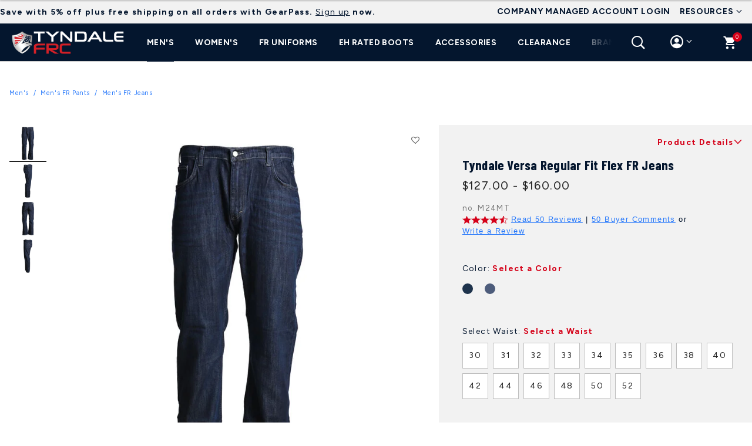

--- FILE ---
content_type: text/html;charset=UTF-8
request_url: https://tyndalefrc.tyndaleusa.com/tyndale-versa-regular-fit-flex-fr-jeans/M24MT.html
body_size: 83156
content:

<link rel="icon" type="image/png" href="/on/demandware.static/Sites-tyndaleusa-Site/-/default/dw3599f041/images/favicons/favicon-196x196.png" sizes="196x196" />
<link rel="icon" type="image/png" href="/on/demandware.static/Sites-tyndaleusa-Site/-/default/dw00bdfeaf/images/favicons/favicon-96x96.png" sizes="96x96" />
<link rel="icon" type="image/png" href="/on/demandware.static/Sites-tyndaleusa-Site/-/default/dw42af3338/images/favicons/favicon-32x32.png" sizes="32x32" />
<link rel="icon" type="image/png" href="/on/demandware.static/Sites-tyndaleusa-Site/-/default/dwe1b34242/images/favicons/favicon-16x16.png" sizes="16x16" />
<link rel="icon" type="image/png" href="/on/demandware.static/Sites-tyndaleusa-Site/-/default/dw11f51f17/images/favicons/favicon-128.png" sizes="128x128" />
<link href="/on/demandware.static/Sites-tyndaleusa-Site/-/default/dwf2e5bc10/images/favicons/favicon.ico" rel="shortcut icon" />



<!DOCTYPE html>

<html lang="en">
<head>













<!--[if gt IE 9]><!-->
<script>//common/scripts.isml</script>



<script defer type="text/javascript" src="/on/demandware.static/Sites-tyndaleusa-Site/-/en_US/v1768590506542/js/main.js"></script>





    <script type="text/javascript" src="//cdn-4.convertexperiments.com/v1/js/10016500-10017865.js?environment=production"></script>




    
    

    
    <script type="text/javascript">
        var siteKey = "VGBRkqezxoWYlpCsite";
        var turntoUrl = "turnto.com";
    </script>

    
    
    
    

    
    

    <script type="text/javascript">
        var turnToSiteDataVars = {
            "siteKey": 'VGBRkqezxoWYlpCsite',
            "turnToUrl": 'turnto.com'
        }
    </script>

    

    

    
    

    
        
            
        
        
        <script type="text/javascript">var turnToProductSku = 'M24MT'</script>
    

    
    <script type="text/javascript">
        var useVariantsPreference = false
    </script>

    
    <script type="text/javascript">
        //NOTE: The following conditionals are examples, please adjust as necessary for your implementation
        //NOTE: These can be modified if you need more or less defined page IDs. Be sure to also modify the page IDs in 'TurnToHelperUtil.js', function 'getPageID'
        var ssoConfig = {
                userDataFn: function(contextObj) {
                    $.ajax({
                        url: "/on/demandware.store/Sites-tyndaleusa-Site/en_US/SpeedFlex-UserData",
                        type: 'post',
                        dataType: 'json',
                        success: function (data) {
                            if (data.isUserLoggedIn) {
                                TurnToCmd('ssoRegDone', { context: contextObj, userDataToken: data.userDataToken });
                            } else {
                                window.location.href = data.redirectUrl;
                            }
                        },
                        error: function (err) {}
                    });
                },
                loggedInDataFn: function(contextObj) {
                    $.ajax({
                        url: "/on/demandware.store/Sites-tyndaleusa-Site/en_US/SpeedFlex-LoggedInData",
                        type: 'post',
                        dataType: 'json',
                        success: function (data) {
                            TurnToCmd('loggedInDataFnDone', { context: contextObj, loggedInData: data.userDataToken });
                        },
                        error: function (err) {}
                    });
                },
                logout: function() {
                    $.ajax({
                        url: "/on/demandware.store/Sites-tyndaleusa-Site/en_US/SpeedFlex-LoggedOut",
                        type: 'get',
                        dataType: 'json',
                        success: function (data) {},
                        error: function (err) {}
                    });
                }
            };

        var extensionVersion = {
            architecture: "SFRA",
            sfccPlatform: "6.1.0",
            turnToCartridge: "24.1.0"
        };

        var turnToConfig = {
            locale: "en_US",
            extensionVersion: extensionVersion,
            sso: ssoConfig
        };

        if('pdp-page' === 'pdp-page') {
            turnToConfig.pageId = "pdp-page";
            turnToConfig.sku = "M24MT";
            turnToConfig.jsonLdId = "M24MT";
            /* Optional: "Gallery Row Widget" - Add one or more SKUs as an array */
            // turnToConfig.gallery = {
            //     skus: []
            // };
            /* Optional: "Top Comment Widget" */
            // turnToConfig.topComments = {
            //     tags: [],
            //     onFinish: function() {}
            // };
            /* Optional: "Comments Display Widget" */
            // turnToConfig.chatter = {
            //     onFinish: function() {}
            // };
        } else if ('pdp-page' === 'order-confirmation-page') {
            turnToConfig.pageId = "order-confirmation-page";
            turnToConfig.sku = "M24MT";
            // Suppress the comment modal if the user purchased the logo setup product
            if (null) {
                turnToConfig.commentCapture = {
                    suppress: true
                }
            }
        } else if ('pdp-page' === 'search-page') {
            turnToConfig.pageId = "search-page";
            /* Optional: "Comments Pinboard Teaser" */
            // turnToConfig.commentsPinboardTeaser = {
            //     promoButtonUrl: "",
            //     skus: [],
            //     tags: [],
            //     brands: [],
            //     onFinish: function() {}
            // }
        } else if ('pdp-page' === 'pinboard-page') {
            turnToConfig.pageId = "vc-pinboard-page";
            /* Optional: "Visual Content Pinboard" - Add SKUs, tags, brands, or any combination. */
            // turnToConfig.vcPinboard = {};
        } else if ('pdp-page' === 'landing-page') {
            turnToConfig.pageId = "email-landing-page";
        } else {
            turnToConfig.pageId = "non-defined-page";
            /* Optional: "Comments Pinboard" */
            // turnToConfig.commentsPinboard = {
            //     skus: [],
            //     tags: [],
            //     brands: [],
            //     onFinish: function(){}
            // };
        }
        window.TurnToCmd=window.TurnToCmd||function(){(TurnToCmd.q=TurnToCmd.q||[]).push(arguments)};
    </script>
    
        <script src="https://widgets.turnto.com/v5/widgets/VGBRkqezxoWYlpCsite/js/turnto.js" async></script>
    




    
        <script defer type="text/javascript" src="/on/demandware.static/Sites-tyndaleusa-Site/-/en_US/v1768590506542/js/pageDesigner.js"
            
            >
        </script>
    

    
        <script defer type="text/javascript" src="/on/demandware.static/Sites-tyndaleusa-Site/-/en_US/v1768590506542/js/productDetail.js"
            
            >
        </script>
    




<!--<![endif]-->


<meta charset=UTF-8>
<meta http-equiv="x-ua-compatible" content="ie=edge">
<meta name="viewport" content="width=device-width, initial-scale=1">


<title>Buy Tyndale Versa Regular Fit Flex FR Jeans for USD 127.00-160.00 | Tyndale USA</title>

<meta name="description" content="Buy Tyndale Versa Regular Fit Flex FR Jeans at Tyndale FRC. Tyndale protects you with the largest selection of FR Jeans available anywhere."/>
<meta name="keywords" content="Tyndale USA"/>








<meta property="og:title" content="Buy Tyndale Versa Regular Fit Flex FR Jeans for USD 127.00-160.00 | Tyndale USA" />


<meta property="og:description" content="Buy Tyndale Versa Regular Fit Flex FR Jeans at Tyndale FRC. Tyndale protects you with the largest selection of FR Jeans available anywhere." />




<link id="globalStyles" rel="stylesheet" href="/on/demandware.static/Sites-tyndaleusa-Site/-/en_US/v1768590506542/css/global.css" />











<link rel="preconnect" href="https://fonts.googleapis.com"> 
<link rel="preconnect" href="https://fonts.gstatic.com" crossorigin> 
<link href="https://fonts.googleapis.com/css2?family=Figtree:wght@300;400;700&family=Figtree:wght@300;400;700&family=Barlow+Condensed:wght@300;400;700&&display=swap" rel="stylesheet"><style> :root{ 
 --tab-border-color-active:var(--success);--tab-border-top-active:3px;--h2-desktop-size:28px;--h3-desktop-size:24px;--brand-logo-desktop-size:200px;--button-primary-border-color:var(--brand-primary);--button-secondary-border-color:var(--brand-secondary);--button-tertiary-color:var(--brand-primary);--brand-logo-desktop-size:180px;--brand-logo-desktop-size:190px;--button-border-radius:22px;--button-font-size:14px;--button-padding-x:39px;--button-padding-x:35px;--button-primary-border-color:var(--brand-secondary);--button-border-radius:0px;--button-padding-x:30px;--button-border-radius:20px;--button-border-radius:26px;--button-border-radius:28px;--button-primary-border-color:var(--brand-tertiary);--button-text-transform:uppercase;--h2-desktop-size:26px;--h2-desktop-size:28px;--button-border-radius:0px;--button-padding-x:11px;--button-text-transform:none;--button-padding-x:17px;--button-border-radius:24px;--button-text-transform:uppercase;--h2-desktop-size:26px;--h2-desktop-size:29px;--h2-desktop-size:26px;--button-border-radius:0px;--button-padding-x:13px;--button-padding-x:8px;--tab-border-color-active:var(--brand-tertiary);--button-border-radius:27px;--button-border-radius:28px;--button-padding-x:23px;--button-border-radius:0px;--button-text-transform:none;--h2-desktop-size:25px;--h2-desktop-size:26px;--h3-desktop-size:23px;--h2-desktop-size:25px;--button-padding-x:26px;--button-padding-x:23px;--button-padding-x:20px;--button-border-radius:18px;--button-text-transform:capitalize;--button-text-transform:uppercase;--button-padding-y:11px;--button-padding-y:9px;--button-padding-x:18px;--button-padding-x:17px;--button-padding-x:19px;--button-padding-x:21px;--button-padding-x:12px;--button-padding-x:10px;--button-padding-x:6px;--button-border-radius:0px;--button-text-transform:none;--h2-desktop-size:26px;--h2-desktop-size:27px;--h2-desktop-size:28px;--button-padding-x:18px;--button-padding-x:21px;--button-border-radius:11px;--button-border-radius:20px;--button-text-transform:uppercase;--button-font-size:13px;--button-font-size:12px;--button-font-size:13px;--h2-desktop-size:25px;--button-border-radius:0px;--button-font-size:12px;--button-font-size:13px;--button-font-size:14px;--h2-desktop-size:26px;--h2-desktop-size:27px;--button-font-size:13px;--button-padding-x:27px;--button-padding-x:29px;--button-border-radius:16px;--button-border-radius:19px;--h2-desktop-size:24px;--button-padding-x:7px;--button-border-radius:0px;--button-text-transform:none;--button-padding-x:15px;--button-padding-x:14px;--brand-logo-desktop-size:200px;--h2-desktop-size:26px;--h2-desktop-size:28px;--h2-desktop-size:27px;--button-font-size:14px;--button-padding-x:21px;--button-padding-x:25px;--button-text-transform:uppercase;--button-font-size:13px;--button-border-radius:15px;--button-border-radius:18px;--h2-desktop-size:26px;--button-padding-x:19px;--button-border-radius:0px;--button-primary-border-width:0px;--brand-tertiary:#d50018;--brand-tertiary-hue:353deg;--brand-tertiary-saturation:100%;--brand-tertiary-lightness:42%;--header-background-color:#04162e;--header-background-color-hue:214deg;--header-background-color-saturation:84%;--header-background-color-lightness:10%;--primary-nav-color:var(--white);--secondary-nav-color:var(--brand-tertiary);--secondary-nav-text-transform:uppercase;--secondary-nav-font-weight:bolder;--primary-nav-font-weight:bolder;--primary-nav-color-hover:var(--off-white);--footer-link-color:#ffffff;--footer-link-color-hue:0deg;--footer-link-color-saturation:0%;--footer-link-color-lightness:100%;--button-primary-background:var(--brand-tertiary);--button-primary-color:var(--white);--button-primary-color-hover:var(--white);--primary-nav-text-transform:uppercase;--base-font-size:14px;--brand-primary:#04162e;--brand-primary-hue:214deg;--brand-primary-saturation:84%;--brand-primary-lightness:10%;--header-link-color-hover-not-hovered:#b6b3b3;--header-link-color-hover-not-hovered-hue:0deg;--header-link-color-hover-not-hovered-saturation:2%;--header-link-color-hover-not-hovered-lightness:71%;--tertiary-nav-color:var(--black);--button-primary-background-hover:var(--danger);--footer-background-color:#04162e;--footer-background-color-hue:214deg;--footer-background-color-saturation:84%;--footer-background-color-lightness:10%;--footer-header-text-color:#04162e;--footer-header-text-color-hue:214deg;--footer-header-text-color-saturation:84%;--footer-header-text-color-lightness:10%;--footer-padding-y:72px;--h1-font:var(--tertiary-font);--h3-font:var(--tertiary-font);--button-primary-border-color-hover:var(--brand-tertiary);--tertiary-nav-color-hover:var(--gray);--button-tertiary-color-hover:var(--gray);--brand-secondary:#2678fb;--brand-secondary-hue:217deg;--brand-secondary-saturation:96%;--brand-secondary-lightness:57%;--button-secondary-color:var(--white);--button-secondary-background:var(--brand-secondary);--button-secondary-background-hover:var(--info);--button-secondary-border-color-hover:var(--brand-secondary);--button-secondary-color-hover:var(--white);--brand-logo-mobile-size:140px;--footer-link-color-hover:#9e9e9e;--footer-link-color-hover-hue:0deg;--footer-link-color-hover-saturation:0%;--footer-link-color-hover-lightness:62%;--b4-font:var(--tertiary-font);--h4-desktop-size:19px;--h3-mobile-size:18px;--primary-font:Figtree, sans-serif;--secondary-font:Figtree, sans-serif;--tertiary-font:Barlow Condensed, sans-serif;--h1-desktop-size:48px;--base-font-color:var(--brand-primary);--h2-font:var(--primary-font);--h5-font:var(--primary-font);--border-radius:12px; 

 --brand-logo-desktop:url([data-uri]); 

 --brand-logo-mobile:url([data-uri]); 
 } </style>


<link rel="alternate" hreflang="x-default" href="https://tyndalefrc.tyndaleusa.com/tyndale-versa-regular-fit-flex-fr-jeans/M24MT.html" />



<meta property="og:type" content="website" />

<meta property="og:title" content="Buy Tyndale Versa Regular Fit Flex FR Jeans for USD 127.00-160.00 | Tyndale USA" />

<meta property="og:locale" content="en_US" />

<meta property="twitter:card" content="summary_large_image" />

<meta property="og:description" content="Buy Tyndale Versa Regular Fit Flex FR Jeans at Tyndale FRC. Tyndale protects you with the largest selection of FR Jeans available anywhere." />

<meta property="og:url" content="https://tyndalefrc.tyndaleusa.com/tyndale-versa-regular-fit-flex-fr-jeans/M24MT.html" />


<script>
    window.dataLayer = window.dataLayer || [];
    dataLayer.push({"environment":"production","demandwareID":"abobrYfXWubGRyLNYlmKvQCENK","loggedInState":false,"locale":"en_US","currencyCode":"USD","pageLanguage":"en_US","registered":false,"email":"","emailHash":"","user_id":"","has_gearPass":false});
</script>


<script>
    var pageAction = 'productshow';
    window.dataLayer = window.dataLayer || [];
    window.gtmEnabled = true;
    var orderId = -1;
    var dataLayerEvent = {"event":"pdp","ecommerce":{"detail":{"actionField":{"list":"Product Detail Page"},"products":[{"id":"M24MT","name":"Tyndale Versa Regular Fit Flex FR Jeans","category":"Men's FR Jeans","categoryID":"mens-fr-pants-jeans","price":"160.00"}]}}};
    var ga4DataLayerEvent = {"event":"view_item","user_id":"","has_gearpass":false,"ecommerce":{"currencyCode":"USD","value":"160.00","items":[{"item_id":"M24MT","item_name":"Tyndale Versa Regular Fit Flex FR Jeans","item_category":"Men's FR Jeans","price":"160.00","currencyCode":"USD"}]}};

    // In all cases except Order Confirmation, the data layer should be pushed, so default to that case
    var pushDataLayer = true;
    if (pageAction === 'orderconfirm') {
        // As of now, the correction is for order confirmation only
        if (dataLayerEvent) {
            orderId = getOrderId(dataLayerEvent);
        } else {
            orderId = getGA4OrderId(ga4DataLayerEvent);
        }

        var ordersPushedToGoogle = getOrdersPushedToGoogle();
        var orderHasBeenPushedToGoogle = orderHasBeenPushedToGoogle(orderId, ordersPushedToGoogle);
        if (orderHasBeenPushedToGoogle) {
            // If the data has already been sent, let's not push it again.
            pushDataLayer = false;
        }
    }

    if (pushDataLayer) {
        if (dataLayerEvent) {
            dataLayer.push(dataLayerEvent);
        }

        // If both events active, clear first ecommerce object to prevent events affecting one another
        if (dataLayerEvent && ga4DataLayerEvent) {
            dataLayer.push({ ecommerce: null });
        }

        if (ga4DataLayerEvent) {
            dataLayer.push(ga4DataLayerEvent);
        }

        if (pageAction === 'orderconfirm') {
            // Add the orderId to the array of orders that is being stored in localStorage
            ordersPushedToGoogle.push(orderId);
            // The localStorage is what is used to prevent the duplicate send from mobile platforms
            window.localStorage.setItem('ordersPushedToGoogle', JSON.stringify(ordersPushedToGoogle));
        }
    }

    function getOrderId(dataLayer) {
        if ('ecommerce' in dataLayer) {
            if ('purchase' in dataLayer.ecommerce && 'actionField' in dataLayer.ecommerce.purchase &&
                'id' in dataLayer.ecommerce.purchase.actionField) {
                return dataLayer.ecommerce.purchase.actionField.id;
            }
        }

        return -1;
    }

    function getGA4OrderId(dataLayer) {
        if ('ecommerce' in dataLayer && 'transaction_id' in dataLayer.ecommerce) {
            return dataLayer.ecommerce.transaction_id;
        }

        return -1;
    }

    function getOrdersPushedToGoogle() {
        var ordersPushedToGoogleString = window.localStorage.getItem('ordersPushedToGoogle');
        if (ordersPushedToGoogleString && ordersPushedToGoogleString.length > 0) {
            return JSON.parse(ordersPushedToGoogleString);
        }

        return [];
    }

    function orderHasBeenPushedToGoogle(orderId, ordersPushedToGoogle) {
        if (orderId) {
            for (var index = 0; index < ordersPushedToGoogle.length; index++) {
                if (ordersPushedToGoogle[index] === orderId) {
                    return true;
                }
            }
        }

        return false;
    }
</script>

<!-- Google Tag Manager -->
<script>(function(w,d,s,l,i){w[l]=w[l]||[];w[l].push({'gtm.start':
new Date().getTime(),event:'gtm.js'});var f=d.getElementsByTagName(s)[0],
j=d.createElement(s),dl=l!='dataLayer'?'&l='+l:'';j.async=true;j.src=
'https://www.googletagmanager.com/gtm.js?id='+i+dl;f.parentNode.insertBefore(j,f);
})(window,document,'script','dataLayer','GTM-KDKKQCLP');</script>
<!-- End Google Tag Manager -->


<script defer src="/on/demandware.static/Sites-tyndaleusa-Site/-/en_US/v1768590506542/js/tagmanager.js"></script>


<script>
window.UncachedData = {
  "action": "Data-UncachedData",
  "queryString": "",
  "locale": "en_US",
  "siteContext": {
    "logos": [
      {
        "siteID": "tyndaleusa",
        "siteName": "Tyndale FRC",
        "link": "https://tyndalefrc.tyndaleusa.com"
      }
    ],
    "urlParametersArray": [
      "brandID",
      "tyndaleusa",
      "catalog",
      "storefront-catalog-tyndaleusa",
      "cgid",
      "root"
    ],
    "ID": "tyndaleusa",
    "url": "https://tyndalefrc.tyndaleusa.com",
    "name": "Tyndale FRC",
    "catalog": "storefront-catalog-tyndaleusa",
    "category": "root"
  },
  "abConfigs": {
    "availableForInStorePickup": false,
    "badgeDisplayLocation": "badge-image-under",
    "blogDefaultPageSize": "12",
    "blogsPerRowDesktop": "4",
    "blogsPerRowMobile": "1",
    "contentImageBreakpoints": "\n            {\n                \"mobile\"    : 769,\n                \"mobile2x\"  : 1538,\n                \"tablet\"    : 1024,\n                \"tablet2x\"  : 2048,\n                \"desktop\"   : 1440,\n                \"desktop2x\" : 2880\n            }\n            ",
    "contentImageFormat": "jpg",
    "contentImageQuality": 80,
    "contentPerRowDesktop": "4",
    "contentPerRowMobile": "2",
    "cookieConsentAge": 604800,
    "countriesJSONOverride": null,
    "enableConsentTracking": false,
    "enableCookieConsent": false,
    "enablePLPStickyRefinementBar": false,
    "enablePdpStickyAddToCart": true,
    "enableQuantityStepper": true,
    "enableVariantSelectionInPdpStickyAddToCart": true,
    "extraShippingTaxCodeJSON": "{ \"US\": { \"CO\": { \"codes\": [ { \"ID\": \"OF400000\", \"amountInCents\": 28, \"description\": { \"default\": \"CO retail delivery fee\", \"de\": \"jah fee\" } } ] } } }",
    "filterType": "vertical",
    "headerCountrySelectorSource": "code",
    "headerFixed": "true",
    "headerLayout": "logo-left",
    "headerNavLayout": "nav-center",
    "headerSearch": "search-icon-only",
    "headerSearchMinTermLength": "3",
    "headerSearchMaxSuggestions": "3",
    "hideQty": false,
    "loginRedirectExclusions": "ALL",
    "megamenuNavLayout": "mega-standard",
    "navMenuCategoryDepth": 4,
    "pdHomePageID": "homepage",
    "pdpAttributeGroupsShow": null,
    "pdpCollapsibleContentDesktop1": "not-collapsible",
    "pdpCollapsibleContentDesktop2": "not-collapsible",
    "pdpCollapsibleContentDesktop3": "collapsed-closed",
    "pdpCollapsibleContentDesktop4": "collapsed-closed",
    "pdpCollapsibleContentMobile1": "collapsed-expanded",
    "pdpCollapsibleContentMobile2": "collapsed-expanded",
    "pdpCollapsibleContentMobile3": "collapsed-expanded",
    "pdpCollapsibleContentMobile4": "collapsed-expanded",
    "pdpHideSingleVariants": true,
    "pdpImageColumnWidth": "7/12",
    "pdpSwatchTypeAsImage": false,
    "pdpThumbnailType": "imagesDesktopDotsMobile",
    "plpCollapseRefinementsDesktop": true,
    "plpCollapseRefinementsMobile": false,
    "plpContentAlignment": "left",
    "plpDefaultPageSize": 12,
    "plpHoverEffects": "zoom-image",
    "plpPromotionShow": true,
    "plpQuickAddToCartButtonOrIcon": "hide",
    "plpQuickbuyButtonOrIcon": "button",
    "plpShowSecondaryProductImage": false,
    "plpSwatchShow": "always-show",
    "plpSwatchTypeAsImage": false,
    "productsPerRowDesktop": "four",
    "productsPerRowMobile": "three",
    "quantityDropdownLimit": 1000,
    "quickviewShowHeadlineAndDescription": true,
    "skipReviewStepInCheckout": false,
    "storeHeaderSelectorAutoLocationRadius": 0,
    "storeHeaderSelectorEnabled": false,
    "storeTypePreferences": "\n            [\n                {\n                    \"value\": \"default\",\n                    \"mapMarker\": {\n                        \"backgroundImage\": \"/images/icons/map-marker-default.svg\",\n                        \"color\": \"white\"\n                    }\n                },\n                {\n                    \"value\": \"retail\",\n                    \"mapMarker\": {\n                        \"backgroundImage\": \"/images/icons/map-marker-retail.svg\",\n                        \"color\": \"white\"\n                    }\n                },\n                {\n                    \"value\": \"outlet\",\n                    \"mapMarker\": {\n                        \"backgroundImage\": \"/images/icons/map-marker-outlet.svg\",\n                        \"color\": \"white\"\n                    }\n                },\n                {\n                    \"value\": \"outlet\",\n                    \"mapMarker\": {\n                        \"backgroundImage\": \"/images/icons/map-marker-outlet.svg\",\n                        \"color\": \"white\"\n                    }\n                }\n            ]\n            ",
    "subcategoryLayoutDirection": "subcat-rows",
    "swatchableAttributes": "[\"color\",\"size\",\"length\",\"width\",\"osfa\",\"inseam\",\"waist\"]",
    "useDefaultProductVariant": true,
    "variationAttributesToUse": [
      "size"
    ],
    "viewOutOfStockItems": true,
    "viewBackInStockNotificationForm": true,
    "sfraOrderConfirmationEmailDisabled": false,
    "activeTemplate": "wizard-template-autobahn-base",
    "brandID": "tyndaleusa",
    "brandName": "Tyndale FRC",
    "customerServiceEmail": "noreply@tyndalefrc.tyndaleusa.com",
    "customerServiceNumber": "18003563433",
    "hideBrandNav": true,
    "hostProduction": "tyndalefrc.tyndaleusa.com",
    "hostStaging": "staging.tyndaleusa.com",
    "isDefault": true,
    "isSelected": true,
    "navOrder": 1,
    "rootCatalogID": "storefront-catalog-tyndaleusa",
    "rootCategoryID": "root",
    "siteActive": true,
    "siteDeleted": false,
    "sitePath": "Brands-tyndaleusa-Site",
    "useRootCategory": false
  },
  "productListEnhancementsPIDs": [],
  "PLEMasterIds": [],
  "customer": {
    "isAuthenticated": false
  },
  "__gtmEvents": []
}
window.CachedData = {
  "action": "Data-CachedData",
  "queryString": "",
  "locale": "en_US",
  "siteContext": {
    "logos": [
      {
        "siteID": "tyndaleusa",
        "siteName": "Tyndale FRC",
        "link": "https://tyndalefrc.tyndaleusa.com"
      }
    ],
    "urlParametersArray": [
      "brandID",
      "tyndaleusa",
      "catalog",
      "storefront-catalog-tyndaleusa",
      "cgid",
      "root"
    ],
    "ID": "tyndaleusa",
    "url": "https://tyndalefrc.tyndaleusa.com",
    "name": "Tyndale FRC",
    "catalog": "storefront-catalog-tyndaleusa",
    "category": "root"
  },
  "abConfigs": {
    "availableForInStorePickup": false,
    "badgeDisplayLocation": "badge-image-under",
    "blogDefaultPageSize": "12",
    "blogsPerRowDesktop": "4",
    "blogsPerRowMobile": "1",
    "contentImageBreakpoints": "\n            {\n                \"mobile\"    : 769,\n                \"mobile2x\"  : 1538,\n                \"tablet\"    : 1024,\n                \"tablet2x\"  : 2048,\n                \"desktop\"   : 1440,\n                \"desktop2x\" : 2880\n            }\n            ",
    "contentImageFormat": "jpg",
    "contentImageQuality": 80,
    "contentPerRowDesktop": "4",
    "contentPerRowMobile": "2",
    "cookieConsentAge": 604800,
    "countriesJSONOverride": null,
    "enableConsentTracking": false,
    "enableCookieConsent": false,
    "enablePLPStickyRefinementBar": false,
    "enablePdpStickyAddToCart": true,
    "enableQuantityStepper": true,
    "enableVariantSelectionInPdpStickyAddToCart": true,
    "extraShippingTaxCodeJSON": "{ \"US\": { \"CO\": { \"codes\": [ { \"ID\": \"OF400000\", \"amountInCents\": 28, \"description\": { \"default\": \"CO retail delivery fee\", \"de\": \"jah fee\" } } ] } } }",
    "filterType": "vertical",
    "headerCountrySelectorSource": "code",
    "headerFixed": "true",
    "headerLayout": "logo-left",
    "headerNavLayout": "nav-center",
    "headerSearch": "search-icon-only",
    "headerSearchMinTermLength": "3",
    "headerSearchMaxSuggestions": "3",
    "hideQty": false,
    "loginRedirectExclusions": "ALL",
    "megamenuNavLayout": "mega-standard",
    "navMenuCategoryDepth": 4,
    "pdHomePageID": "homepage",
    "pdpAttributeGroupsShow": null,
    "pdpCollapsibleContentDesktop1": "not-collapsible",
    "pdpCollapsibleContentDesktop2": "not-collapsible",
    "pdpCollapsibleContentDesktop3": "collapsed-closed",
    "pdpCollapsibleContentDesktop4": "collapsed-closed",
    "pdpCollapsibleContentMobile1": "collapsed-expanded",
    "pdpCollapsibleContentMobile2": "collapsed-expanded",
    "pdpCollapsibleContentMobile3": "collapsed-expanded",
    "pdpCollapsibleContentMobile4": "collapsed-expanded",
    "pdpHideSingleVariants": true,
    "pdpImageColumnWidth": "7/12",
    "pdpSwatchTypeAsImage": false,
    "pdpThumbnailType": "imagesDesktopDotsMobile",
    "plpCollapseRefinementsDesktop": true,
    "plpCollapseRefinementsMobile": false,
    "plpContentAlignment": "left",
    "plpDefaultPageSize": 12,
    "plpHoverEffects": "zoom-image",
    "plpPromotionShow": true,
    "plpQuickAddToCartButtonOrIcon": "hide",
    "plpQuickbuyButtonOrIcon": "button",
    "plpShowSecondaryProductImage": false,
    "plpSwatchShow": "always-show",
    "plpSwatchTypeAsImage": false,
    "productsPerRowDesktop": "four",
    "productsPerRowMobile": "three",
    "quantityDropdownLimit": 1000,
    "quickviewShowHeadlineAndDescription": true,
    "skipReviewStepInCheckout": false,
    "storeHeaderSelectorAutoLocationRadius": 0,
    "storeHeaderSelectorEnabled": false,
    "storeTypePreferences": "\n            [\n                {\n                    \"value\": \"default\",\n                    \"mapMarker\": {\n                        \"backgroundImage\": \"/images/icons/map-marker-default.svg\",\n                        \"color\": \"white\"\n                    }\n                },\n                {\n                    \"value\": \"retail\",\n                    \"mapMarker\": {\n                        \"backgroundImage\": \"/images/icons/map-marker-retail.svg\",\n                        \"color\": \"white\"\n                    }\n                },\n                {\n                    \"value\": \"outlet\",\n                    \"mapMarker\": {\n                        \"backgroundImage\": \"/images/icons/map-marker-outlet.svg\",\n                        \"color\": \"white\"\n                    }\n                },\n                {\n                    \"value\": \"outlet\",\n                    \"mapMarker\": {\n                        \"backgroundImage\": \"/images/icons/map-marker-outlet.svg\",\n                        \"color\": \"white\"\n                    }\n                }\n            ]\n            ",
    "subcategoryLayoutDirection": "subcat-rows",
    "swatchableAttributes": "[\"color\",\"size\",\"length\",\"width\",\"osfa\",\"inseam\",\"waist\"]",
    "useDefaultProductVariant": true,
    "variationAttributesToUse": [
      "size"
    ],
    "viewOutOfStockItems": true,
    "viewBackInStockNotificationForm": true,
    "sfraOrderConfirmationEmailDisabled": false,
    "activeTemplate": "wizard-template-autobahn-base",
    "brandID": "tyndaleusa",
    "brandName": "Tyndale FRC",
    "customerServiceEmail": "noreply@tyndalefrc.tyndaleusa.com",
    "customerServiceNumber": "18003563433",
    "hideBrandNav": true,
    "hostProduction": "tyndalefrc.tyndaleusa.com",
    "hostStaging": "staging.tyndaleusa.com",
    "isDefault": true,
    "isSelected": true,
    "navOrder": 1,
    "rootCatalogID": "storefront-catalog-tyndaleusa",
    "rootCategoryID": "root",
    "siteActive": true,
    "siteDeleted": false,
    "sitePath": "Brands-tyndaleusa-Site",
    "useRootCategory": false
  },
  "sitePreferences": {
    "headerSearchMinTermLength": "3"
  },
  "recaptchaSiteKey": "6LexES4pAAAAADQE8Eq7YYQBKwi0Je5QMPGAsxF5",
  "skipReviewStepInCheckout": false,
  "siteIntegrations": {
    "avataxCartridgeEnabled": true,
    "bopisCartridgeEnabled": false,
    "giftCertificateEnabled": false,
    "googlePlacesEnabled": false,
    "GTMEnable": true,
    "MarketingCloudForNewsletterEnabled": false,
    "multishippingWithoutBopisEnabled": false,
    "sfcommercepaymentsCartridgeEnabled": true,
    "showFacebookLogin": false,
    "showGoogleLogin": false,
    "turntoCartridgeEnabled": true,
    "viewOutOfStockItems": true,
    "viewBackInStockNotificationForm": true,
    "wishlistEnable": true
  },
  "__gtmEvents": []
}
</script>


<link rel="canonical" href="https://tyndalefrc.tyndaleusa.com/tyndale-versa-regular-fit-flex-fr-jeans/M24MT.html"/>

<script type="text/javascript">//<!--
/* <![CDATA[ (head-active_data.js) */
var dw = (window.dw || {});
dw.ac = {
    _analytics: null,
    _events: [],
    _category: "",
    _searchData: "",
    _anact: "",
    _anact_nohit_tag: "",
    _analytics_enabled: "true",
    _timeZone: "America/New_York",
    _capture: function(configs) {
        if (Object.prototype.toString.call(configs) === "[object Array]") {
            configs.forEach(captureObject);
            return;
        }
        dw.ac._events.push(configs);
    },
	capture: function() { 
		dw.ac._capture(arguments);
		// send to CQ as well:
		if (window.CQuotient) {
			window.CQuotient.trackEventsFromAC(arguments);
		}
	},
    EV_PRD_SEARCHHIT: "searchhit",
    EV_PRD_DETAIL: "detail",
    EV_PRD_RECOMMENDATION: "recommendation",
    EV_PRD_SETPRODUCT: "setproduct",
    applyContext: function(context) {
        if (typeof context === "object" && context.hasOwnProperty("category")) {
        	dw.ac._category = context.category;
        }
        if (typeof context === "object" && context.hasOwnProperty("searchData")) {
        	dw.ac._searchData = context.searchData;
        }
    },
    setDWAnalytics: function(analytics) {
        dw.ac._analytics = analytics;
    },
    eventsIsEmpty: function() {
        return 0 == dw.ac._events.length;
    }
};
/* ]]> */
// -->
</script>
<script type="text/javascript">//<!--
/* <![CDATA[ (head-cquotient.js) */
var CQuotient = window.CQuotient = {};
CQuotient.clientId = 'bktb-tyndaleusa';
CQuotient.realm = 'BKTB';
CQuotient.siteId = 'tyndaleusa';
CQuotient.instanceType = 'prd';
CQuotient.locale = 'en_US';
CQuotient.fbPixelId = '__UNKNOWN__';
CQuotient.activities = [];
CQuotient.cqcid='';
CQuotient.cquid='';
CQuotient.cqeid='';
CQuotient.cqlid='';
CQuotient.apiHost='api.cquotient.com';
/* Turn this on to test against Staging Einstein */
/* CQuotient.useTest= true; */
CQuotient.useTest = ('true' === 'false');
CQuotient.initFromCookies = function () {
	var ca = document.cookie.split(';');
	for(var i=0;i < ca.length;i++) {
	  var c = ca[i];
	  while (c.charAt(0)==' ') c = c.substring(1,c.length);
	  if (c.indexOf('cqcid=') == 0) {
		CQuotient.cqcid=c.substring('cqcid='.length,c.length);
	  } else if (c.indexOf('cquid=') == 0) {
		  var value = c.substring('cquid='.length,c.length);
		  if (value) {
		  	var split_value = value.split("|", 3);
		  	if (split_value.length > 0) {
			  CQuotient.cquid=split_value[0];
		  	}
		  	if (split_value.length > 1) {
			  CQuotient.cqeid=split_value[1];
		  	}
		  	if (split_value.length > 2) {
			  CQuotient.cqlid=split_value[2];
		  	}
		  }
	  }
	}
}
CQuotient.getCQCookieId = function () {
	if(window.CQuotient.cqcid == '')
		window.CQuotient.initFromCookies();
	return window.CQuotient.cqcid;
};
CQuotient.getCQUserId = function () {
	if(window.CQuotient.cquid == '')
		window.CQuotient.initFromCookies();
	return window.CQuotient.cquid;
};
CQuotient.getCQHashedEmail = function () {
	if(window.CQuotient.cqeid == '')
		window.CQuotient.initFromCookies();
	return window.CQuotient.cqeid;
};
CQuotient.getCQHashedLogin = function () {
	if(window.CQuotient.cqlid == '')
		window.CQuotient.initFromCookies();
	return window.CQuotient.cqlid;
};
CQuotient.trackEventsFromAC = function (/* Object or Array */ events) {
try {
	if (Object.prototype.toString.call(events) === "[object Array]") {
		events.forEach(_trackASingleCQEvent);
	} else {
		CQuotient._trackASingleCQEvent(events);
	}
} catch(err) {}
};
CQuotient._trackASingleCQEvent = function ( /* Object */ event) {
	if (event && event.id) {
		if (event.type === dw.ac.EV_PRD_DETAIL) {
			CQuotient.trackViewProduct( {id:'', alt_id: event.id, type: 'raw_sku'} );
		} // not handling the other dw.ac.* events currently
	}
};
CQuotient.trackViewProduct = function(/* Object */ cqParamData){
	var cq_params = {};
	cq_params.cookieId = CQuotient.getCQCookieId();
	cq_params.userId = CQuotient.getCQUserId();
	cq_params.emailId = CQuotient.getCQHashedEmail();
	cq_params.loginId = CQuotient.getCQHashedLogin();
	cq_params.product = cqParamData.product;
	cq_params.realm = cqParamData.realm;
	cq_params.siteId = cqParamData.siteId;
	cq_params.instanceType = cqParamData.instanceType;
	cq_params.locale = CQuotient.locale;
	
	if(CQuotient.sendActivity) {
		CQuotient.sendActivity(CQuotient.clientId, 'viewProduct', cq_params);
	} else {
		CQuotient.activities.push({activityType: 'viewProduct', parameters: cq_params});
	}
};
/* ]]> */
// -->
</script>
<!-- Salesforce Payments -->
<script type="text/javascript">//<!--
/* <![CDATA[ (head-salesforce-payments.js) */
!(function (w, a) {
	var l = function() {
		if (a.length) {
			w.sfpp = new SFPP({
				baseUrl: 'https://tyndalefrc.tyndaleusa.com/on/demandware.store/Sites-tyndaleusa-Site/en_US/__SYSTEM__SalesforcePayments',
				locale: 'en',
				currency: 'USD'
			});
			a.forEach(w.sfpp.ready);
		}
	};
	w.sfpp = {
		load: l,
		add: function (f) {
			a.unshift(f);
			if (document.readyState === 'complete') {
				l();
			}
		},
		ready: function (f) {
			a.push(f);
		}
	}
}(window, []));
/* ]]> */
//-->
</script>
<script src="https://js.stripe.com/v3/" defer></script>
<script src="https://tyndalefrc.tyndaleusa.com/on/demandware.static/Sites-tyndaleusa-Site/-/en_US/v1768590506542/internal/jscript/plaid.js?v=25.10.1.12" onload="sfpp.load()" defer></script>
<link type="text/css" href="https://tyndalefrc.tyndaleusa.com/on/demandware.static/Sites-tyndaleusa-Site/-/en_US/v1768590506542/internal/css/plaid.css?v=25.10.1.12" rel="stylesheet"></link>
<!-- End Salesforce Payments -->


   <script type="application/ld+json">
        {"@context":"http://schema.org/","@type":"WebPage","name":"Tyndale Versa Regular Fit Flex FR Jeans","breadcrumb":{"@context":"http://schema.org/","@type":"BreadcrumbList","itemListElement":[[{"@type":"ListItem","position":1,"name":"Men's","item":"/mens/"},{"@type":"ListItem","position":2,"name":"Men's FR Pants","item":"/mens/fr-pants/"},{"@type":"ListItem","position":3,"name":"Men's FR Jeans","item":"/mens/fr-pants/jeans/"}]]},"mainEntity":{"@context":"http://schema.org/","@type":"Product","name":"Tyndale Versa Regular Fit Flex FR Jeans","description":null,"mpn":"M24MT","sku":"M24MT","@id":"M24MT","brand":{"@type":"Thing","name":"Tyndale"},"image":["https://tyndalefrc.tyndaleusa.com/on/demandware.static/-/Sites-master-catalog-ref/default/dwe887f5bd/images/M24MT/M24MT_none_base_fbcd7d8a.jpg","https://tyndalefrc.tyndaleusa.com/on/demandware.static/-/Sites-master-catalog-ref/default/dw6a787d5e/images/M24MT/M24MT_none_base_84bb3287.jpg","https://tyndalefrc.tyndaleusa.com/on/demandware.static/-/Sites-master-catalog-ref/default/dw3744085e/images/M24MT/M24MT_none_base_63497461.jpg","https://tyndalefrc.tyndaleusa.com/on/demandware.static/-/Sites-master-catalog-ref/default/dw88bd0467/images/M24MT/M24MT_none_base_1d5bf854.jpg"],"offers":{"url":{},"@type":"AggregateOffer","lowprice":{"sales":{"value":127,"currency":"USD","formatted":"$127.00","decimalPrice":"127.00"},"list":null},"highprice":{"sales":{"value":160,"currency":"USD","formatted":"$160.00","decimalPrice":"160.00"},"list":null},"availability":"http://schema.org/InStock"}}}
    </script>


</head>
<body>


<!-- Google Tag Manager (noscript) -->
<noscript><iframe src="https://www.googletagmanager.com/ns.html?id=GTM-KDKKQCLP"
height="0" width="0" style="display:none;visibility:hidden"></iframe></noscript>
<!-- End Google Tag Manager (noscript) -->

<div class="page multi-brand tyndaleusa" data-action="Product-Show" data-querystring="pid=M24MT" >









<header class="logo-left fixed-header " id="top-header" cypress-target="topHeader">
    <a href="#maincontent" class="skip" aria-label="Skip to main content">Skip to main content</a>
<a href="#footercontent" class="skip" aria-label="Skip to footer content">Skip to footer content</a>
    <div class="header-banner slide-up d-none" cypress-target="headerBanner">
        <div class="container">
            <div class="row no-gutters">
                
                        <div class="pull-left header-locale-container">
                            

                        </div>
                
                <div class="header-banner-column-2 d-flex justify-content-between align-items-center">
                    <div class="content" cypress-target="promoBannerAsset">
                        




<div class="page-designer chromeless " id="header-banner-promotion">
<div class="experience-region experience-main"><div class="experience-component experience-commerce_layouts-1column"><div class="mobile-1r-1c     "
     data-component-id="77aa63d4a935459b387d519550"
     data-component-index="0"
     
     
>

    
        <div class="container" >
            <div class="row">
                
                <div class="region col-12"><div class="experience-component experience-commerce_assets-html">












<div class="">
    
        <p style="font-weight: bold; margin-bottom: 0px">Save with 5% off plus free shipping on all orders with GearPass. <a href="/gearpass.html">Sign up</a> now.</p>
    

    
</div>
</div></div>
            </div>
        </div>
    

</div>
</div></div>
</div>



                    </div>
                    
                </div>
                
                    <div class="col header-banner-column-3 hidden-md-down">
                        <div class="pull-right header-support-container" cypress-target="supportContainerDesktop">
                            



    
    <div class="content-asset" data-asset-id="headerSupportDesktop"><!-- dwMarker="content" dwContentID="ec73b262669db978098f81e343" dwContentBMID="headerSupportDesktop" -->
        <div class="support custom-dropdown d-flex">
         <a class="header-link nav-link mr-3" href="https://shop.tyndaleusa.com/2/Login?utm_source=TyndaleFRC&utm_medium=Header+Click&utm_campaign=TyndaleFRC+to+Shop+Site+Tracking">Company Managed Account Login</a>
	<span class="dropdown-toggle header-link nav-link" id="dropdown-support-menu-desktop" data-toggle="dropdown" aria-haspopup="true" aria-label="Support" role="button">Resources</span>
	<div class="dropdown-menu dropdown-menu-right" style="top:50%;" aria-labelledby="dropdown-support-menu-desktop">
		<ul class="nav" role="menu" arial-label="${Resource.msg('header.link.support', 'header', null)}" aria-hidden="true">
			<li class="dropdown-item" role="menuitem"> <a class="dropdown-link header-link" href="https://tyndaleusa.com/about-us/" role="menuitem" tabindex="-1" target="_blank">About</a>

			</li>
			<li class="dropdown-item" role="menuitem"> <a class="dropdown-link header-link" href="/help-center.html" role="menuitem" tabindex="-1" target="_blank">Help Center</a>

			</li>
			<li class="dropdown-item" role="menuitem"> <a class="dropdown-link header-link" href="https://tyndaleusa.com/contact-us/" role="menuitem" tabindex="-1" target="_blank">Contact Us</a>

			</li>
			<li class="dropdown-item" role="menuitem"> <a class="dropdown-link header-link" href="https://tyndaleusa.com/about-us/locations/" target="_blank">Find a Store</a>

			</li>
			<li class="dropdown-item" role="menuitem"> <a class="dropdown-link header-link" href="https://tyndaleusa.com/blog/" target="_blank">Blog</a>

			</li>
			<li class="dropdown-item" role="menuitem"> <a class="dropdown-link header-link" href="https://tyndaleusa.com/fr-safety-resources/technical-library/" target="_blank">FRC Safety Library</a>

			</li>
		</ul>
	</div>
</div>
    </div> <!-- End content-asset -->




                        </div>
                        
                    </div>
                
            </div>
        </div>
    </div>
    

    <nav class="header-nav nav-center  transparent-nav-light" id="header-nav" cypress-target="topNav">
        <div class="header container">
            <div class="row no-gutters">
                
                
                    <div class="col header-column-2">
                        <div class="brand">
    <a class="logo-home d-block"
        href="https://tyndalefrc.tyndaleusa.com"
        title="Tyndale FRC"
        style="">
    </a>
</div>
                    </div>
                    <div class="col header-column-1">
                        
                        <button class="navbar-toggler d-lg-none icon-menu" type="button" data-toggle="collapse" aria-controls="sg-navbar-collapse" title="collapsible menu" aria-expanded="false" aria-label="Toggle navigation" cypress-target="mobileNavToggle"></button>

                        <div class="main-menu navbar-toggleable-md menu-toggleable-left multilevel-dropdown" id="sg-navbar-collapse" cypress-target="mainMenuLeft">
                            




























<nav class="navbar navbar-expand-lg bg-inverse col-12">
    <div class="close-menu d-lg-none">
        <button class="back" role="button" aria-label="Back to previous menu">
            <span class="icon icon-arrow-left"></span>
            Back
        </button>
    </div>
    <div class="search-mobile d-lg-none w-100">
        <div class="site-search">
    <form role="search"
          action="/on/demandware.store/Sites-tyndaleusa-Site/en_US/Search-Show"
          method="get"
          name="simpleSearch">
        <input class="form-control search-field"
               type="text"
               name="q"
               value=""
               placeholder="Search"
               role="combobox"
               aria-describedby="search-assistive-text"
               aria-haspopup="listbox"
               aria-owns="search-results"
               aria-expanded="false"
               aria-autocomplete="list"
               aria-activedescendant=""
               aria-controls="search-results"
               aria-label="Enter Keyword or Item Number"
               autocomplete="off" />
        <button type="reset" name="reset-button" class="fa fa-times reset-button d-none" aria-label="Clear search keywords"></button>
        <button type="submit" name="search-button" class="fa fa-search" aria-label="Submit search keywords"></button>
        <div class="suggestions-wrapper" data-url="/on/demandware.store/Sites-tyndaleusa-Site/en_US/SearchServices-GetSuggestions?q="></div>
        <input type="hidden" value="en_US" name="lang">
    </form>
</div>

    </div>
    <div class="menu-group" role="navigation">
        <ul class="nav navbar-nav menu-level-1" role="menu" cypress-target="mobileNav">
            
                
                    
                    
                        
                        <li class="nav-item custom-dropdown megamenu  contains-inview " role="menuitem">
                            <a href="/mens/" id="mens" class="nav-link dropdown-toggle" role="button" data-toggle="dropdown" aria-haspopup="true" aria-expanded="false" tabindex="0">Men's</a>
                            
                            
                            
                            
                                















<ul class="dropdown-menu mega-standard" role="menu" aria-label="mens">
    
        
            
                <li class="megamenu-asset-1 d-none d-lg-block">
                    






                </li>
            
            
                <li class="dropdown-item view-all-link d-none d-lg-block" role="menuitem">
                    <a href="/mens/" id="view-all-mens" role="button" class="dropdown-link view-all-offset" tabindex="0">View All Men's</a>
                </li>
            
            <li class="menu-subcategories-container">
                <ul class="menu-subcategories subcat-rows menu-level-2" role="menu">
                    
                        
                            <li class="dropdown-item custom-dropdown col-lg  " role="menuitem">
                                <a href="/mens/fr-shirts/" id="mens-fr-shirts" class="dropdown-link dropdown-toggle nav-link  " role="button" data-toggle="dropdown" aria-haspopup="true" aria-expanded="false" tabindex="0">Men's FR Shirts</a>
                                
                                
                                
                                
<ul class="dropdown-menu menu-level-3" role="menu" aria-label="mens-fr-shirts">
    
    
        
            <li class="dropdown-item  " role="menuitem">
                <a href="/mens/fr-shirts/base-layer/" id="mens-fr-shirts-base-layer" role="button" class="dropdown-link" tabindex="0">Men's FR Base Layer Shirts</a>
            </li>
        
    
        
            <li class="dropdown-item  " role="menuitem">
                <a href="/mens/fr-shirts/tee/" id="mens-fr-shirts-t-shirts" role="button" class="dropdown-link" tabindex="0">Men's FR T-Shirts</a>
            </li>
        
    
        
            <li class="dropdown-item  " role="menuitem">
                <a href="/mens/fr-shirts/henley/" id="mens-fr-shirts-henley" role="button" class="dropdown-link" tabindex="0">Men's FR Henley Shirts</a>
            </li>
        
    
        
            <li class="dropdown-item  " role="menuitem">
                <a href="/mens/fr-shirts/polo/" id="mens-fr-shirts-polo" role="button" class="dropdown-link" tabindex="0">Men's FR Polo Shirts</a>
            </li>
        
    
        
            <li class="dropdown-item  " role="menuitem">
                <a href="/mens/fr-shirts/button-down/" id="mens-fr-shirts-button-down" role="button" class="dropdown-link" tabindex="0">Men's FR Button Down Shirts</a>
            </li>
        
    
</ul>

                                
                                
                            </li>
                        
                        
                        
                    
                        
                            <li class="dropdown-item custom-dropdown col-lg contains-inview " role="menuitem">
                                <a href="/mens/fr-pants/" id="mens-fr-pants" class="dropdown-link dropdown-toggle nav-link contains-inview " role="button" data-toggle="dropdown" aria-haspopup="true" aria-expanded="false" tabindex="0">Men's FR Pants</a>
                                
                                
                                
                                
<ul class="dropdown-menu menu-level-3" role="menu" aria-label="mens-fr-pants">
    
    
        
            <li class="dropdown-item  is-inview" role="menuitem">
                <a href="/mens/fr-pants/jeans/" id="mens-fr-pants-jeans" role="button" class="dropdown-link" tabindex="0">Men's FR Jeans</a>
            </li>
        
    
        
            <li class="dropdown-item  " role="menuitem">
                <a href="/mens/fr-pants/cargo/" id="mens-fr-pants-cargo" role="button" class="dropdown-link" tabindex="0">Men's FR Cargo Pants</a>
            </li>
        
    
        
            <li class="dropdown-item  " role="menuitem">
                <a href="/mens/fr-pants/work/" id="mens-fr-pants-work" role="button" class="dropdown-link" tabindex="0">Men's FR Work Pants</a>
            </li>
        
    
</ul>

                                
                                
                            </li>
                        
                        
                        
                    
                        
                            <li class="dropdown-item custom-dropdown col-lg  " role="menuitem">
                                <a href="/mens/fr-outerwear/" id="mens-fr-outerwear" class="dropdown-link dropdown-toggle nav-link  " role="button" data-toggle="dropdown" aria-haspopup="true" aria-expanded="false" tabindex="0">Men's FR Outerwear</a>
                                
                                
                                
                                
<ul class="dropdown-menu menu-level-3" role="menu" aria-label="mens-fr-outerwear">
    
    
        
            <li class="dropdown-item  " role="menuitem">
                <a href="/mens/fr-outerwear/sweatshirts/" id="mens-fr-outerwear-sweatshirts" role="button" class="dropdown-link" tabindex="0">Men's FR Sweatshirts</a>
            </li>
        
    
        
            <li class="dropdown-item  " role="menuitem">
                <a href="/mens/fr-outerwear/jackets-coats/" id="mens-fr-outerwear-jackets-coats" role="button" class="dropdown-link" tabindex="0">Men's FR Jackets &amp; Coats</a>
            </li>
        
    
        
            <li class="dropdown-item  " role="menuitem">
                <a href="/mens/fr-outerwear/vests/" id="mens-fr-outerwear-vests" role="button" class="dropdown-link" tabindex="0">Men's FR Vests</a>
            </li>
        
    
</ul>

                                
                                
                            </li>
                        
                        
                        
                    
                        
                            <li class="dropdown-item custom-dropdown col-lg  " role="menuitem">
                                <a href="/mens/hi-vis-fr/" id="mens-hi-vis-fr" class="dropdown-link dropdown-toggle nav-link  " role="button" data-toggle="dropdown" aria-haspopup="true" aria-expanded="false" tabindex="0">Men's HI VIS FR</a>
                                
                                
                                
                                
<ul class="dropdown-menu menu-level-3" role="menu" aria-label="mens-hi-vis-fr">
    
    
        
            <li class="dropdown-item  " role="menuitem">
                <a href="/mens/hi-vis-fr/shirts/" id="mens-hi-vis-fr-shirts" role="button" class="dropdown-link" tabindex="0">Men's HI VIS FR Shirts</a>
            </li>
        
    
        
            <li class="dropdown-item  " role="menuitem">
                <a href="/mens/hi-vis-fr/hoodies-sweatshirts/" id="mens-hi-vis-fr-hoodies-sweatshirts" role="button" class="dropdown-link" tabindex="0">Men's HI VIS FR Hoodies &amp; Sweatshirts</a>
            </li>
        
    
        
            <li class="dropdown-item  " role="menuitem">
                <a href="/mens/hi-vis-fr/bib-overalls/" id="mens-hi-vis-fr-bib-overalls" role="button" class="dropdown-link" tabindex="0">Men's HI-VIS FR Bib Overalls</a>
            </li>
        
    
</ul>

                                
                                
                            </li>
                        
                        
                        
                    
                        
                            <li class="dropdown-item custom-dropdown col-lg  " role="menuitem">
                                <a href="/mens/fr-bib-overalls/" id="mens-fr-bib-overalls" class="dropdown-link dropdown-toggle nav-link  " role="button" data-toggle="dropdown" aria-haspopup="true" aria-expanded="false" tabindex="0">Men's FR Bib Overalls</a>
                                
                                
                                
                                
<ul class="dropdown-menu menu-level-3" role="menu" aria-label="mens-fr-bib-overalls">
    
    
        
            <li class="dropdown-item  " role="menuitem">
                <a href="/mens/fr-bib-overalls/insulated/" id="mens-fr-bib-overalls-insulated" role="button" class="dropdown-link" tabindex="0">Men's FR Insulated Bib Overalls</a>
            </li>
        
    
        
            <li class="dropdown-item  " role="menuitem">
                <a href="/mens/fr-bib-overalls/non-insulated/" id="mens-fr-bib-overalls-non-insulated" role="button" class="dropdown-link" tabindex="0">Men's FR Non Insulated Bib Overalls</a>
            </li>
        
    
</ul>

                                
                                
                            </li>
                        
                        
                        
                    
                        
                            <li class="dropdown-item custom-dropdown col-lg  " role="menuitem">
                                <a href="/mens/fr-coveralls/" id="mens-fr-coveralls" class="dropdown-link dropdown-toggle nav-link  " role="button" data-toggle="dropdown" aria-haspopup="true" aria-expanded="false" tabindex="0">Men's FR Coveralls</a>
                                
                                
                                
                                
<ul class="dropdown-menu menu-level-3" role="menu" aria-label="mens-fr-coveralls">
    
    
        
            <li class="dropdown-item  " role="menuitem">
                <a href="/mens/fr-coveralls/non-insulated/" id="mens-fr-coveralls-non-insulated" role="button" class="dropdown-link" tabindex="0">Men's FR Non Insulated Coveralls</a>
            </li>
        
    
</ul>

                                
                                
                            </li>
                        
                        
                        
                    
                        
                            <li class="dropdown-item custom-dropdown col-lg  " role="menuitem">
                                <a href="/mens/arc-flash-ppe/" id="mens-arc-flash-ppe" class="dropdown-link dropdown-toggle nav-link  " role="button" data-toggle="dropdown" aria-haspopup="true" aria-expanded="false" tabindex="0">Men's Arc Flash PPE</a>
                                
                                
                                
                                
<ul class="dropdown-menu menu-level-3" role="menu" aria-label="mens-arc-flash-ppe">
    
    
        
            <li class="dropdown-item  " role="menuitem">
                <a href="/mens/arc-flash-ppe/arc-flash-kits/" id="mens-arc-flash-kits" role="button" class="dropdown-link" tabindex="0">Men's Arc Flash Kits</a>
            </li>
        
    
        
            <li class="dropdown-item  " role="menuitem">
                <a href="/mens/arc-flash-ppe/hoods/" id="mens-arc-flash-ppe-hoods" role="button" class="dropdown-link" tabindex="0">Men's Arc Flash Hoods</a>
            </li>
        
    
</ul>

                                
                                
                            </li>
                        
                        
                        
                    
                        
                            <li class="dropdown-item custom-dropdown col-lg  " role="menuitem">
                                <a href="/mens/fr-rain-gear/" id="mens-fr-rain-gear" class="dropdown-link dropdown-toggle nav-link  " role="button" data-toggle="dropdown" aria-haspopup="true" aria-expanded="false" tabindex="0">Men's FR Rain Gear</a>
                                
                                
                                
                                
<ul class="dropdown-menu menu-level-3" role="menu" aria-label="mens-fr-rain-gear">
    
    
        
            <li class="dropdown-item  " role="menuitem">
                <a href="/mens/fr-rain-gear/bib-overalls/" id="mens-fr-rain-gear-bib-overalls" role="button" class="dropdown-link" tabindex="0">Men's FR Rain Bib Overalls</a>
            </li>
        
    
        
            <li class="dropdown-item  " role="menuitem">
                <a href="/mens/fr-rain-gear/coats-jackets/" id="mens-fr-rain-gear-coats-jackets" role="button" class="dropdown-link" tabindex="0">Men's FR Rain Coats &amp; Jackets</a>
            </li>
        
    
</ul>

                                
                                
                            </li>
                        
                        
                        
                    
                        
                            <li class="dropdown-item col-lg" role="menuitem">
                                <a href="/mens/big-and-tall-flame-resistant-clothing/" id="mens-big-and-tall" role="button" class="dropdown-link">Men's Big &amp; Tall FR Clothing</a>
                            </li>
                        
                        
                        
                            <li class="dropdown-item col-lg d-none d-xl-block" role="menuitem"></li>
                        
                    
                </ul>
            </li>
        
        
            
                <li class="megamenu-asset-1 d-lg-none">
                    






                </li>
            
            
                <li class="megamenu-asset-2">
                    






                </li>
            
        
    
</ul>

                            
                            
                            
                        </li>
                    
                
                    
                    
                        
                        <li class="nav-item custom-dropdown megamenu   " role="menuitem">
                            <a href="/womens/" id="womens" class="nav-link dropdown-toggle" role="button" data-toggle="dropdown" aria-haspopup="true" aria-expanded="false" tabindex="0">Women's</a>
                            
                            
                            
                            
                                















<ul class="dropdown-menu mega-standard" role="menu" aria-label="womens">
    
        
            
            
                <li class="dropdown-item view-all-link d-none d-lg-block" role="menuitem">
                    <a href="/womens/" id="view-all-womens" role="button" class="dropdown-link view-all-offset" tabindex="0">View All Women's</a>
                </li>
            
            <li class="menu-subcategories-container">
                <ul class="menu-subcategories subcat-rows menu-level-2" role="menu">
                    
                        
                            <li class="dropdown-item custom-dropdown col-lg  " role="menuitem">
                                <a href="/womens/fr-shirts/" id="womens-fr-shirts" class="dropdown-link dropdown-toggle nav-link  " role="button" data-toggle="dropdown" aria-haspopup="true" aria-expanded="false" tabindex="0">Women's FR Shirts</a>
                                
                                
                                
                                
<ul class="dropdown-menu menu-level-3" role="menu" aria-label="womens-fr-shirts">
    
    
        
            <li class="dropdown-item  " role="menuitem">
                <a href="/womens/fr-shirts/base-layer/" id="womens-fr-shirts-base-layer" role="button" class="dropdown-link" tabindex="0">Women's FR Base Layer Shirts</a>
            </li>
        
    
        
            <li class="dropdown-item  " role="menuitem">
                <a href="/womens/fr-shirts/tee/" id="womens-fr-shirts-t-shirts" role="button" class="dropdown-link" tabindex="0">Women's FR T-Shirts</a>
            </li>
        
    
        
            <li class="dropdown-item  " role="menuitem">
                <a href="/womens/fr-shirts/henley/" id="womens-fr-shirts-henley" role="button" class="dropdown-link" tabindex="0">Women's FR Henley Shirts</a>
            </li>
        
    
        
            <li class="dropdown-item  " role="menuitem">
                <a href="/womens/fr-shirts/polo/" id="womens-fr-shirts-polo" role="button" class="dropdown-link" tabindex="0">Women's FR Polo Shirts</a>
            </li>
        
    
        
            <li class="dropdown-item  " role="menuitem">
                <a href="/womens/fr-shirts/button-down/" id="womens-fr-shirts-button-down" role="button" class="dropdown-link" tabindex="0">Women's FR Button Down Shirts</a>
            </li>
        
    
</ul>

                                
                                
                            </li>
                        
                        
                        
                    
                        
                            <li class="dropdown-item custom-dropdown col-lg  " role="menuitem">
                                <a href="/womens/fr-pants/" id="womens-fr-pants" class="dropdown-link dropdown-toggle nav-link  " role="button" data-toggle="dropdown" aria-haspopup="true" aria-expanded="false" tabindex="0">Women's FR Pants</a>
                                
                                
                                
                                
<ul class="dropdown-menu menu-level-3" role="menu" aria-label="womens-fr-pants">
    
    
        
            <li class="dropdown-item  " role="menuitem">
                <a href="/womens/fr-pants/jeans/" id="womens-fr-pants-jeans" role="button" class="dropdown-link" tabindex="0">Women's FR Jeans</a>
            </li>
        
    
        
            <li class="dropdown-item  " role="menuitem">
                <a href="/womens/fr-pants/cargo/" id="womens-fr-pants-cargo" role="button" class="dropdown-link" tabindex="0">Women's FR Cargo Pants</a>
            </li>
        
    
        
            <li class="dropdown-item  " role="menuitem">
                <a href="/womens/fr-pants/work/" id="womens-fr-pants-work" role="button" class="dropdown-link" tabindex="0">Women's FR Work Pants</a>
            </li>
        
    
</ul>

                                
                                
                            </li>
                        
                        
                        
                    
                        
                            <li class="dropdown-item custom-dropdown col-lg  " role="menuitem">
                                <a href="/womens/fr-outerwear/" id="womens-fr-outerwear" class="dropdown-link dropdown-toggle nav-link  " role="button" data-toggle="dropdown" aria-haspopup="true" aria-expanded="false" tabindex="0">Women's FR Outerwear</a>
                                
                                
                                
                                
<ul class="dropdown-menu menu-level-3" role="menu" aria-label="womens-fr-outerwear">
    
    
        
            <li class="dropdown-item  " role="menuitem">
                <a href="/womens/fr-outerwear/sweatshirts/" id="womens-fr-outerwear-sweatshirts" role="button" class="dropdown-link" tabindex="0">Women's FR Sweatshirts</a>
            </li>
        
    
        
            <li class="dropdown-item  " role="menuitem">
                <a href="/womens/fr-outerwear/jackets-coats/" id="womens-fr-outerwear-jackets-coats" role="button" class="dropdown-link" tabindex="0">Women's FR Jackets &amp; Coats</a>
            </li>
        
    
        
            <li class="dropdown-item  " role="menuitem">
                <a href="/womens/fr-outerwear/vests/" id="womens-fr-outerwear-vests" role="button" class="dropdown-link" tabindex="0">Women's FR Vests</a>
            </li>
        
    
</ul>

                                
                                
                            </li>
                        
                        
                        
                    
                        
                            <li class="dropdown-item custom-dropdown col-lg  " role="menuitem">
                                <a href="/womens/hi-vis-fr/" id="womens-hi-vis-fr" class="dropdown-link dropdown-toggle nav-link  " role="button" data-toggle="dropdown" aria-haspopup="true" aria-expanded="false" tabindex="0">Women's HI VIS FR Clothing</a>
                                
                                
                                
                                
<ul class="dropdown-menu menu-level-3" role="menu" aria-label="womens-hi-vis-fr">
    
    
        
            <li class="dropdown-item  " role="menuitem">
                <a href="/womens/hi-vis-fr/shirts/" id="womens-hi-vis-fr-shirts" role="button" class="dropdown-link" tabindex="0">Women's HI VIS FR Shirts</a>
            </li>
        
    
        
            <li class="dropdown-item  " role="menuitem">
                <a href="/womens/hi-vis-fr/hoodies-sweatshirts/" id="womens-hi-vis-fr-hoodies-sweatshirts" role="button" class="dropdown-link" tabindex="0">Women's HI VIS FR Hoodies &amp; Sweatshirts</a>
            </li>
        
    
        
            <li class="dropdown-item  " role="menuitem">
                <a href="/womens/hi-vis-fr/bib-overalls/" id="womens-hi-vis-fr-bib-overalls" role="button" class="dropdown-link" tabindex="0">Women's HI VIS FR Bib Overalls</a>
            </li>
        
    
        
            <li class="dropdown-item  " role="menuitem">
                <a href="/womens/hi-vis-fr/coats-jackets/" id="womens-hi-vis-fr-coats-jackets" role="button" class="dropdown-link" tabindex="0">Women's HI VIS FR Coats &amp; Jackets</a>
            </li>
        
    
</ul>

                                
                                
                            </li>
                        
                        
                        
                    
                        
                            <li class="dropdown-item custom-dropdown col-lg  " role="menuitem">
                                <a href="/womens/fr-bib-overalls/" id="womens-fr-bib-overalls" class="dropdown-link dropdown-toggle nav-link  " role="button" data-toggle="dropdown" aria-haspopup="true" aria-expanded="false" tabindex="0">Women's FR Bib Overalls</a>
                                
                                
                                
                                
<ul class="dropdown-menu menu-level-3" role="menu" aria-label="womens-fr-bib-overalls">
    
    
        
            <li class="dropdown-item  " role="menuitem">
                <a href="/womens/fr-bib-overalls/non-insulated/" id="womens-fr-bib-overalls-non-insulated" role="button" class="dropdown-link" tabindex="0">Women's FR Non Insulated Bib Overalls</a>
            </li>
        
    
</ul>

                                
                                
                            </li>
                        
                        
                        
                    
                        
                            <li class="dropdown-item custom-dropdown col-lg  " role="menuitem">
                                <a href="/womens/fr-coveralls/" id="womens-fr-coveralls" class="dropdown-link dropdown-toggle nav-link  " role="button" data-toggle="dropdown" aria-haspopup="true" aria-expanded="false" tabindex="0">Women's FR Coveralls</a>
                                
                                
                                
                                
<ul class="dropdown-menu menu-level-3" role="menu" aria-label="womens-fr-coveralls">
    
    
        
            <li class="dropdown-item  " role="menuitem">
                <a href="/womens/fr-coveralls/non-insulated/" id="womens-fr-coveralls-non-insulated" role="button" class="dropdown-link" tabindex="0">Women's FR Non Insulated Coveralls</a>
            </li>
        
    
</ul>

                                
                                
                            </li>
                        
                        
                        
                    
                        
                            <li class="dropdown-item custom-dropdown col-lg  " role="menuitem">
                                <a href="/womens/arc-flash-ppe/" id="womens-arc-flash-ppe" class="dropdown-link dropdown-toggle nav-link  " role="button" data-toggle="dropdown" aria-haspopup="true" aria-expanded="false" tabindex="0">Women's Arc Flash PPE</a>
                                
                                
                                
                                
<ul class="dropdown-menu menu-level-3" role="menu" aria-label="womens-arc-flash-ppe">
    
    
        
            <li class="dropdown-item  " role="menuitem">
                <a href="/womens/arc-flash-ppe/arc-flash-kits/" id="womens-arc-flash-kits" role="button" class="dropdown-link" tabindex="0">Women's Arc Flash Kits</a>
            </li>
        
    
        
            <li class="dropdown-item  " role="menuitem">
                <a href="/womens/arc-flash-ppe/hoods/" id="womens-arc-flash-ppe-hoods" role="button" class="dropdown-link" tabindex="0">Women's Arc Flash Hoods</a>
            </li>
        
    
</ul>

                                
                                
                            </li>
                        
                        
                        
                    
                        
                            <li class="dropdown-item custom-dropdown col-lg  " role="menuitem">
                                <a href="/womens/fr-rain-gear/" id="womens-fr-rain-gear" class="dropdown-link dropdown-toggle nav-link  " role="button" data-toggle="dropdown" aria-haspopup="true" aria-expanded="false" tabindex="0">Women's FR Rain Gear</a>
                                
                                
                                
                                
<ul class="dropdown-menu menu-level-3" role="menu" aria-label="womens-fr-rain-gear">
    
    
        
            <li class="dropdown-item  " role="menuitem">
                <a href="/womens/fr-rain-gear/bib-overalls/" id="womens-fr-rain-gear-bib-overalls" role="button" class="dropdown-link" tabindex="0">Women's FR Rain Bib Overalls</a>
            </li>
        
    
        
            <li class="dropdown-item  " role="menuitem">
                <a href="/womens/fr-rain-gear/coats-jackets/" id="womens-fr-rain-gear-coats-jackets" role="button" class="dropdown-link" tabindex="0">Women's FR Rain Coats &amp; Jackets</a>
            </li>
        
    
</ul>

                                
                                
                            </li>
                        
                        
                        
                    
                        
                            <li class="dropdown-item col-lg" role="menuitem">
                                <a href="/womens/plus-size-flame-resistant-clothing/" id="womens-plus-size" role="button" class="dropdown-link">Women's Plus Size FR Clothing</a>
                            </li>
                        
                        
                        
                            <li class="dropdown-item col-lg d-none d-xl-block" role="menuitem"></li>
                        
                    
                </ul>
            </li>
        
        
            
            
        
    
</ul>

                            
                            
                            
                        </li>
                    
                
                    
                    
                        
                        <li class="nav-item custom-dropdown    " role="menuitem">
                            <a href="/fr-uniforms/" id="fr-uniforms" class="nav-link dropdown-toggle" role="button" data-toggle="dropdown" aria-haspopup="true" aria-expanded="false" tabindex="0">FR Uniforms</a>
                            
                            
                            
                            
                                
<ul class="dropdown-menu menu-level-2" role="menu" aria-label="fr-uniforms">
    
    
        
            <li class="dropdown-item  " role="menuitem">
                <a href="/fr-uniforms/gray-denim-fr-uniforms/" id="gray-denim-fr-uniforms" role="button" class="dropdown-link" tabindex="0">Gray &amp; Denim FR Uniforms</a>
            </li>
        
    
        
            <li class="dropdown-item  " role="menuitem">
                <a href="/fr-uniforms/hi-vis-navy-fr-uniforms/" id="hi-vis-navy-fr-uniforms" role="button" class="dropdown-link" tabindex="0">Hi-Vis &amp; Navy FR Uniforms</a>
            </li>
        
    
        
            <li class="dropdown-item  " role="menuitem">
                <a href="/fr-uniforms/tan-navy-fr-uniforms/" id="tan-navy-fr-uniforms" role="button" class="dropdown-link" tabindex="0">Tan &amp; Navy FR Uniforms</a>
            </li>
        
    
</ul>

                            
                            
                            
                        </li>
                    
                
                    
                    
                        
                        <li class="nav-item custom-dropdown    " role="menuitem">
                            <a href="/flame-resistant-clothing/eh-rated-boots/" id="EH Rated Boots" class="nav-link dropdown-toggle" role="button" data-toggle="dropdown" aria-haspopup="true" aria-expanded="false" tabindex="0">EH Rated Boots</a>
                            
                            
                            
                            
                                
<ul class="dropdown-menu menu-level-2" role="menu" aria-label="EH Rated Boots">
    
        <li class="dropdown-item view-all-link d-none d-lg-block" role="menuitem">
            <a href="/flame-resistant-clothing/eh-rated-boots/" id="view-all-EH Rated Boots" role="button" class="dropdown-link" tabindex="0">View All EH Rated Boots</a>
        </li>
    
    
        
            <li class="dropdown-item custom-dropdown  " role="menuitem">
                <a href="/mens/eh-rated-boots/" id="eh-rated-boots-mens" class="dropdown-link dropdown-toggle" role="button" data-toggle="dropdown" aria-haspopup="true" aria-expanded="false" tabindex="0">Men's</a>
                
                
                
                
<ul class="dropdown-menu menu-level-3" role="menu" aria-label="eh-rated-boots-mens">
    
    
        
            <li class="dropdown-item  " role="menuitem">
                <a href="/mens/eh-rated-boots/light-duty/" id="eh-rated-boots-mens-light-duty" role="button" class="dropdown-link" tabindex="0">Light Duty</a>
            </li>
        
    
        
            <li class="dropdown-item  " role="menuitem">
                <a href="/mens/eh-rated-boots/medium-duty/" id="eh-rated-boots-mens-medium-duty" role="button" class="dropdown-link" tabindex="0">Medium Duty</a>
            </li>
        
    
        
            <li class="dropdown-item  " role="menuitem">
                <a href="/mens/eh-rated-boots/heavy-duty/" id="eh-rated-boots-mens-heavy-duty" role="button" class="dropdown-link" tabindex="0">Heavy Duty</a>
            </li>
        
    
</ul>

                
                
            </li>
        
    
        
            <li class="dropdown-item custom-dropdown  " role="menuitem">
                <a href="/womens/eh-rated-boots/" id="eh-rated-boots-womens" class="dropdown-link dropdown-toggle" role="button" data-toggle="dropdown" aria-haspopup="true" aria-expanded="false" tabindex="0">Women's</a>
                
                
                
                
<ul class="dropdown-menu menu-level-3" role="menu" aria-label="eh-rated-boots-womens">
    
    
        
            <li class="dropdown-item  " role="menuitem">
                <a href="/womens/eh-rated-boots/light-duty/" id="eh-rated-boots-womens-light-duty" role="button" class="dropdown-link" tabindex="0">Light Duty</a>
            </li>
        
    
        
            <li class="dropdown-item  " role="menuitem">
                <a href="/womens/eh-rated-boots/medium-duty/" id="eh-rated-boots-womens-medium-duty" role="button" class="dropdown-link" tabindex="0">Medium Duty</a>
            </li>
        
    
        
            <li class="dropdown-item  " role="menuitem">
                <a href="/womens/eh-rated-boots/heavy-duty/" id="eh-rated-boots-womens-heavy-duty" role="button" class="dropdown-link" tabindex="0">Heavy Duty</a>
            </li>
        
    
</ul>

                
                
            </li>
        
    
</ul>

                            
                            
                            
                        </li>
                    
                
                    
                    
                        
                        <li class="nav-item custom-dropdown    " role="menuitem">
                            <a href="/flame-resistant-clothing/fr-accessories/" id="accessories" class="nav-link dropdown-toggle" role="button" data-toggle="dropdown" aria-haspopup="true" aria-expanded="false" tabindex="0">Accessories</a>
                            
                            
                            
                            
                                
<ul class="dropdown-menu menu-level-2" role="menu" aria-label="accessories">
    
        <li class="dropdown-item view-all-link d-none d-lg-block" role="menuitem">
            <a href="/flame-resistant-clothing/fr-accessories/" id="view-all-accessories" role="button" class="dropdown-link" tabindex="0">View All Accessories</a>
        </li>
    
    
        
            <li class="dropdown-item  " role="menuitem">
                <a href="/flame-resistant-clothing/fr-accessories/bags/" id="accessories-fr-bags" role="button" class="dropdown-link" tabindex="0">FR Bags</a>
            </li>
        
    
        
            <li class="dropdown-item  " role="menuitem">
                <a href="/flame-resistant-clothing/fr-accessories/balaclavas/" id="accessories-fr-balaclavas" role="button" class="dropdown-link" tabindex="0">FR Balaclavas</a>
            </li>
        
    
        
            <li class="dropdown-item  " role="menuitem">
                <a href="/flame-resistant-clothing/fr-accessories/gloves/" id="accessories-fr-gloves" role="button" class="dropdown-link" tabindex="0">FR Gloves</a>
            </li>
        
    
        
            <li class="dropdown-item  " role="menuitem">
                <a href="/flame-resistant-clothing/fr-accessories/hats-hoods/" id="accessories-fr-hats-hoods" role="button" class="dropdown-link" tabindex="0">FR Hats &amp; Hoods</a>
            </li>
        
    
        
            <li class="dropdown-item  " role="menuitem">
                <a href="/flame-resistant-clothing/fr-accessories/underwear/" id="accessories-fr-underwear" role="button" class="dropdown-link" tabindex="0">FR Underwear</a>
            </li>
        
    
</ul>

                            
                            
                            
                        </li>
                    
                
                    
                    
                        
                        <li class="nav-item custom-dropdown    " role="menuitem">
                            <a href="/flame-resistant-clothing/clearance/" id="clearance" class="nav-link dropdown-toggle" role="button" data-toggle="dropdown" aria-haspopup="true" aria-expanded="false" tabindex="0">Clearance</a>
                            
                            
                            
                            
                                
<ul class="dropdown-menu menu-level-2" role="menu" aria-label="clearance">
    
        <li class="dropdown-item view-all-link d-none d-lg-block" role="menuitem">
            <a href="/flame-resistant-clothing/clearance/" id="view-all-clearance" role="button" class="dropdown-link" tabindex="0">View All Clearance</a>
        </li>
    
    
        
            <li class="dropdown-item  " role="menuitem">
                <a href="/flame-resistant-clothing/clearance/mens/" id="clearance-mens" role="button" class="dropdown-link" tabindex="0">Men's</a>
            </li>
        
    
</ul>

                            
                            
                            
                        </li>
                    
                
                    
                    
                        
                        <li class="nav-item custom-dropdown megamenu   " role="menuitem">
                            <a href="/flame-resistant-clothing/brands/" id="fr-brands" class="nav-link dropdown-toggle" role="button" data-toggle="dropdown" aria-haspopup="true" aria-expanded="false" tabindex="0">Brands</a>
                            
                            
                            
                            
                                















<ul class="dropdown-menu mega-standard" role="menu" aria-label="fr-brands">
    
        
            
            
            <li class="menu-subcategories-container">
                <ul class="menu-subcategories subcat-rows menu-level-2" role="menu">
                    
                        
                            <li class="dropdown-item col-lg" role="menuitem">
                                <a href="/flame-resistant-clothing/brands/tyndale/" id="tyndale-fr-clothing" role="button" class="dropdown-link">Tyndale</a>
                            </li>
                        
                        
                        
                    
                        
                            <li class="dropdown-item col-lg" role="menuitem">
                                <a href="/flame-resistant-clothing/brands/ariat/" id="ariant-fr-clothing" role="button" class="dropdown-link">Ariat</a>
                            </li>
                        
                        
                        
                    
                        
                            <li class="dropdown-item col-lg" role="menuitem">
                                <a href="/flame-resistant-clothing/brands/blaklader/" id="blaklader-fr-clothing" role="button" class="dropdown-link">Blaklader</a>
                            </li>
                        
                        
                        
                    
                        
                            <li class="dropdown-item col-lg" role="menuitem">
                                <a href="/flame-resistant-clothing/brands/bulwark/" id="bulwark-fr-clothing" role="button" class="dropdown-link">Bulwark</a>
                            </li>
                        
                        
                        
                    
                        
                            <li class="dropdown-item col-lg" role="menuitem">
                                <a href="/flame-resistant-clothing/brands/carhartt/" id="carhartt-fr-clothing" role="button" class="dropdown-link">Carhartt</a>
                            </li>
                        
                        
                        
                    
                        
                            <li class="dropdown-item col-lg" role="menuitem">
                                <a href="/flame-resistant-clothing/brands/dovetail/" id="dovetail-fr-clothing" role="button" class="dropdown-link">Dovetail</a>
                            </li>
                        
                        
                        
                    
                        
                            <li class="dropdown-item col-lg" role="menuitem">
                                <a href="/flame-resistant-clothing/brands/dragonwear/" id="dragonwear-fr-clothing" role="button" class="dropdown-link">Dragonwear</a>
                            </li>
                        
                        
                        
                    
                        
                            <li class="dropdown-item col-lg" role="menuitem">
                                <a href="/flame-resistant-clothing/brands/drifire/" id="drifire-fr-clothing" role="button" class="dropdown-link">DriFire</a>
                            </li>
                        
                        
                        
                    
                        
                            <li class="dropdown-item col-lg" role="menuitem">
                                <a href="/flame-resistant-clothing/brands/enespro/" id="enespro-fr-clothing" role="button" class="dropdown-link">Enespro</a>
                            </li>
                        
                        
                        
                    
                        
                            <li class="dropdown-item col-lg" role="menuitem">
                                <a href="/flame-resistant-clothing/brands/kishigo/" id="kishigo-fr-clothing" role="button" class="dropdown-link">Kishigo</a>
                            </li>
                        
                        
                        
                    
                        
                            <li class="dropdown-item col-lg" role="menuitem">
                                <a href="/flame-resistant-clothing/brands/lakeland/" id="lakeland-fr-clothing" role="button" class="dropdown-link">Lakeland</a>
                            </li>
                        
                        
                        
                    
                        
                            <li class="dropdown-item col-lg" role="menuitem">
                                <a href="/flame-resistant-clothing/brands/lapco/" id="lapco-fr-clothing" role="button" class="dropdown-link">Lapco</a>
                            </li>
                        
                        
                        
                    
                        
                            <li class="dropdown-item col-lg" role="menuitem">
                                <a href="/flame-resistant-clothing/brands/nasco/" id="nasco-fr-clothing" role="button" class="dropdown-link">Nasco</a>
                            </li>
                        
                        
                        
                    
                        
                            <li class="dropdown-item col-lg" role="menuitem">
                                <a href="/flame-resistant-clothing/brands/national-safety-apparel/" id="national-safety-apparel-fr-clothing" role="button" class="dropdown-link">National Safety Apparel</a>
                            </li>
                        
                        
                        
                    
                        
                            <li class="dropdown-item col-lg" role="menuitem">
                                <a href="/flame-resistant-clothing/brands/neilsen/" id="neilsen-fr-clothing" role="button" class="dropdown-link">Neilsen</a>
                            </li>
                        
                        
                        
                    
                        
                            <li class="dropdown-item col-lg" role="menuitem">
                                <a href="/flame-resistant-clothing/brands/norse/" id="norse-fr-clothing" role="button" class="dropdown-link">Norse</a>
                            </li>
                        
                        
                        
                    
                        
                            <li class="dropdown-item col-lg" role="menuitem">
                                <a href="/flame-resistant-clothing/brands/rangewear/" id="rangewear-fr-clothing" role="button" class="dropdown-link">Rangewear</a>
                            </li>
                        
                        
                        
                    
                        
                            <li class="dropdown-item col-lg" role="menuitem">
                                <a href="/flame-resistant-clothing/brands/wrangler/" id="wrangler-fr-clothing" role="button" class="dropdown-link">Wrangler</a>
                            </li>
                        
                        
                        
                    
                </ul>
            </li>
        
        
            
            
        
    
</ul>

                            
                            
                            
                        </li>
                    
                
            
            <li class="nav-item d-lg-none" role="menuitem" cypress-target="mobileNavSupport">



    
    <div class="content-asset" data-asset-id="headerSupportMobile"><!-- dwMarker="content" dwContentID="f552857d0ee6e9c2c1f94e94e4" dwContentBMID="headerSupportMobile" -->
        <div class="support dropdown">
            <span class="dropdown-toggle header-link nav-link" id="dropdown-support-menu-mobile" data-toggle="dropdown" aria-haspopup="true" aria-label="Support" role="button">Resources</span>
            <div class="dropdown-menu dropdown-menu-right" aria-labelledby="dropdown-support-menu-mobile">
            <ul class="nav" role="menu" arial-label="${Resource.msg('header.link.support', 'header', null)}" aria-hidden="true">
            <li class="dropdown-item" role="menuitem">
            <a class="dropdown-link header-link" href="https://tyndaleusa.com/about-us/" role="menuitem" tabindex="-1" target="_blank">About</a>
            </li>
            <li class="dropdown-item" role="menuitem">
            <a class="dropdown-link header-link" href="/help-center.html" role="menuitem" tabindex="-1" target="_blank">Help Center</a>
            </li>
            <li class="dropdown-item" role="menuitem">
            <a class="dropdown-link header-link" href="https://tyndaleusa.com/contact-us/" role="menuitem" tabindex="-1" target="_blank">Contact Us</a>
            </li>
            <li class="dropdown-item" role="menuitem">
            <a class="dropdown-link header-link" href="https://tyndaleusa.com/about-us/locations/" target="_blank">Find a Store</a>
            </li>
            <li class="dropdown-item" role="menuitem">
            <a class="dropdown-link header-link" href="https://tyndaleusa.com/blog/" target="_blank">Blog</a>
            </li>
            <li class="dropdown-item" role="menuitem">
            <a class="dropdown-link header-link" href="https://tyndaleusa.com/fr-safety-resources/technical-library/" target="_blank">FRC Safety Library</a>
            </li>
            </ul>
            </div>
            </div>
    </div> <!-- End content-asset -->



</li>
            
    <li class="nav-item d-lg-none" role="menuitem">
        <a href="https://tyndalefrc.tyndaleusa.com/login/" class="nav-link user-message" cypress-target="mobileNavLogin">Sign In</a>
    </li>
    
        <li class="nav-item d-lg-none" role="menuitem">
            <a href="https://tyndalefrc.tyndaleusa.com/on/demandware.store/Sites-tyndaleusa-Site/en_US/Wishlist-Show" class="nav-link user-message">Wishlist</a>
        </li>
    


            


            
        </ul>
    </div>
</nav>


                        </div>

                    </div>
                
                <div class="col header-column-3">
                    <div class="search hidden-md-down pull-right search-icon-only" cypress-target="headerSearch">
                        <div class="site-search">
    <form role="search"
          action="/on/demandware.store/Sites-tyndaleusa-Site/en_US/Search-Show"
          method="get"
          name="simpleSearch">
        <input class="form-control search-field"
               type="text"
               name="q"
               value=""
               placeholder="Search"
               role="combobox"
               aria-describedby="search-assistive-text"
               aria-haspopup="listbox"
               aria-owns="search-results"
               aria-expanded="false"
               aria-autocomplete="list"
               aria-activedescendant=""
               aria-controls="search-results"
               aria-label="Enter Keyword or Item Number"
               autocomplete="off" />
        <button type="reset" name="reset-button" class="fa fa-times reset-button d-none" aria-label="Clear search keywords"></button>
        <button type="submit" name="search-button" class="fa fa-search" aria-label="Submit search keywords"></button>
        <div class="suggestions-wrapper" data-url="/on/demandware.store/Sites-tyndaleusa-Site/en_US/SearchServices-GetSuggestions?q="></div>
        <input type="hidden" value="en_US" name="lang">
    </form>
</div>

                    </div>
                    <div class="pull-right header-account-container">
                        
    <div class="user custom-dropdown dropdown">
        <div class="dropdown-toggle header-link nav-link" id="dropdownAccountSelector" data-toggle="dropdown"
            aria-haspopup="true" aria-expanded="false" aria-label="Login to your account" role="button" tabindex="0" cypress-target="accountDropdown">
            <a class="sr-only" role="button" href="https://tyndalefrc.tyndaleusa.com/login/" tabindex="-1">
                Sign In
            </a>
            </div>
        <div class="dropdown-menu dropdown-menu-right" aria-labelledby="dropdownAccountSelector">
            <ul class="nav" role="menu" aria-label="My account navigation">
                <li class="dropdown-item" role="menuitem">
                    <a class="dropdown-link header-link" href="https://tyndalefrc.tyndaleusa.com/login/" role="button"
                        aria-label="Login to your account" cypress-target="accountDropdownLogin">
                        <span class="user-message header-link">Sign In</span>
                    </a>
                </li>
                <li class="dropdown-item" role="menuitem">
                    <a class="dropdown-link header-link" href="https://tyndalefrc.tyndaleusa.com/login/?action=register" role="button"
                        aria-label="Login to your account" cypress-target="accountDropdownCreate">
                        <span class="user-message header-link">Create Account</span>
                    </a>
                </li>
                
                    <li class="dropdown-item" role="menuitem">
                        <a class="dropdown-link header-link" href="https://tyndalefrc.tyndaleusa.com/on/demandware.store/Sites-tyndaleusa-Site/en_US/Wishlist-Show" role="button"
                            aria-label="Wishlist">
                            <span class="user-message header-link">Wishlist</span>
                        </a>
                    </li>
                
            </ul>
        </div>
    </div>


                    </div>
                    <div class="minicart pull-right" data-action-url="/on/demandware.store/Sites-tyndaleusa-Site/en_US/Cart-MiniCartShow" cypress-target="minicartToggle">
                        <div class="minicart-total" cypress-target="miniCart">
    <a class="minicart-link" href="https://tyndalefrc.tyndaleusa.com/cart/" title="Cart 0 Items" aria-label="Cart 0 Items" aria-haspopup="true" tabindex="0">
        <i class="minicart-icon fa fa-shopping-bag"></i>
        <span class="minicart-quantity" cypress-target="minicartQuantity">
            0
        </span>
    </a>
</div>

<div class="popover popover-bottom" cypress-target="minicartContainer"></div>

                    </div>
                </div>
            </div>
        </div>
        
    </nav>
</header>

<div role="main" id="maincontent">

<div class="pdp page-designer " id="pdpwithrecommendations">
<div class="experience-region experience-main"><div class="experience-component experience-commerce_layouts-productDetails">

<div class="">
    
        






















<!-- CQuotient Activity Tracking (viewProduct-cquotient.js) -->
<script type="text/javascript">//<!--
/* <![CDATA[ */
(function(){
	try {
		if(window.CQuotient) {
			var cq_params = {};
			cq_params.product = {
					id: 'M24MT',
					sku: '',
					type: '',
					alt_id: ''
				};
			cq_params.realm = "BKTB";
			cq_params.siteId = "tyndaleusa";
			cq_params.instanceType = "prd";
			window.CQuotient.trackViewProduct(cq_params);
		}
	} catch(err) {}
})();
/* ]]> */
// -->
</script>
<script type="text/javascript">//<!--
/* <![CDATA[ (viewProduct-active_data.js) */
dw.ac._capture({id: "M24MT", type: "detail"});
/* ]]> */
// -->
</script>

    <header class="container page-header">
        <div class="row hidden-xs-down breadcrumb-wrapper">
    <div class="col" role="navigation" aria-label="Breadcrumb">
        <ol class="breadcrumb" itemscope itemtype="http://schema.org/BreadcrumbList">
            
                <li class="breadcrumb-item" itemprop="itemListElement" itemscope itemtype="http://schema.org/ListItem">
                    
                        <a href="/mens/" itemprop="item">
                            <span itemprop="name">
                                Men's
                            </span>
                            <meta itemprop="position" content="1" />
                        </a>
                    
                </li>
            
                <li class="breadcrumb-item" itemprop="itemListElement" itemscope itemtype="http://schema.org/ListItem">
                    
                        <a href="/mens/fr-pants/" itemprop="item">
                            <span itemprop="name">
                                Men's FR Pants
                            </span>
                            <meta itemprop="position" content="2" />
                        </a>
                    
                </li>
            
                <li class="breadcrumb-item" itemprop="itemListElement" itemscope itemtype="http://schema.org/ListItem">
                    
                        <a href="/mens/fr-pants/jeans/" itemprop="item">
                            <span itemprop="name">
                                Men's FR Jeans
                            </span>
                            <meta itemprop="position" content="3" />
                        </a>
                    
                </li>
            
        </ol>
    </div>
</div>

    </header>

    <div class="container product-detail product-wrapper"
        data-swatchable-attributes="[&quot;color&quot;,&quot;size&quot;,&quot;length&quot;,&quot;width&quot;,&quot;osfa&quot;,&quot;inseam&quot;,&quot;waist&quot;]"
        data-pid="M24MT">

        <div class="row d-md-none">
            <div class="col-12">
                <h1 class="product-name">Tyndale Versa Regular Fit Flex FR Jeans</h1>
            </div>
        </div>

        <div class="row mb-3">
            <!-- Product Images Carousel -->
            





















<div class="primary-images col-12 col-md-7">
    <div class="row">
        <div class='primary-images-main col-12 col-lg-9 product-has-thumbnails order-lg-2' cypress-target="pdpCarouselPrimaryImagesMain">
            <div class="slider-container slider-buttons-hidden slider-buttons-hidden-md slider-buttons-hidden-lg slider-bullets-hidden slider-bullets-hidden-md slider-bullets-hidden-lg"
                data-slider-thumbnail-container="#slider-pdp-M24MT"
                data-slider-loop="false"
                data-slider-gutter="1"
                data-slider-gutter-md="1"
                data-slider-gutter-lg="1"
            >
                <div class="slider">
                    
                        <div class="slide" data-zoom-image="https://tyndalefrc.tyndaleusa.com/dw/image/v2/BKTB_PRD/on/demandware.static/-/Sites-master-catalog-ref/default/dwe887f5bd/images/M24MT/M24MT_none_base_fbcd7d8a.jpg?sw=1600&amp;sh=1600">
                            <img src="https://tyndalefrc.tyndaleusa.com/dw/image/v2/BKTB_PRD/on/demandware.static/-/Sites-master-catalog-ref/default/dwe887f5bd/images/M24MT/M24MT_none_base_fbcd7d8a.jpg?sw=800&amp;sh=800" class="d-block img-fluid" alt="
           image number 0" itemprop="image" />
                            
                                
    <button
        type="button"
        class="product-list-enhancements-toggle-product"
        data-nextaction=""
        data-wishlistpid="M24MT-DDN-3030"
        data-wishlistquantity="1"
        data-productname="Tyndale Versa Regular Fit Flex FR Jeans"
        data-uuid=""
        data-addmessage="Add Tyndale Versa Regular Fit Flex FR Jeans to your Wishlist"
        data-removemessage="Remove Tyndale Versa Regular Fit Flex FR Jeans from your Wishlist"
        data-includeicon="true"
        data-includetext="false"
        data-url="/on/demandware.store/Sites-tyndaleusa-Site/en_US/Wishlist-ToggleProduct"
        data-toast-trigger
        title="Add Tyndale Versa Regular Fit Flex FR Jeans to your Wishlist"
    >
        
        
            <div class="product-list-enhancements-icon  before" data-toast-trigger></div>
        
    </button>


                            
                        </div>
                    
                        <div class="slide" data-zoom-image="https://tyndalefrc.tyndaleusa.com/dw/image/v2/BKTB_PRD/on/demandware.static/-/Sites-master-catalog-ref/default/dw6a787d5e/images/M24MT/M24MT_none_base_84bb3287.jpg?sw=1600&amp;sh=1600">
                            <img src="https://tyndalefrc.tyndaleusa.com/dw/image/v2/BKTB_PRD/on/demandware.static/-/Sites-master-catalog-ref/default/dw6a787d5e/images/M24MT/M24MT_none_base_84bb3287.jpg?sw=800&amp;sh=800" class="d-block img-fluid" alt="
           image number 1" itemprop="image" />
                            
                                
    <button
        type="button"
        class="product-list-enhancements-toggle-product"
        data-nextaction=""
        data-wishlistpid="M24MT-DDN-3030"
        data-wishlistquantity="1"
        data-productname="Tyndale Versa Regular Fit Flex FR Jeans"
        data-uuid=""
        data-addmessage="Add Tyndale Versa Regular Fit Flex FR Jeans to your Wishlist"
        data-removemessage="Remove Tyndale Versa Regular Fit Flex FR Jeans from your Wishlist"
        data-includeicon="true"
        data-includetext="false"
        data-url="/on/demandware.store/Sites-tyndaleusa-Site/en_US/Wishlist-ToggleProduct"
        data-toast-trigger
        title="Add Tyndale Versa Regular Fit Flex FR Jeans to your Wishlist"
    >
        
        
            <div class="product-list-enhancements-icon  before" data-toast-trigger></div>
        
    </button>


                            
                        </div>
                    
                        <div class="slide" data-zoom-image="https://tyndalefrc.tyndaleusa.com/dw/image/v2/BKTB_PRD/on/demandware.static/-/Sites-master-catalog-ref/default/dw3744085e/images/M24MT/M24MT_none_base_63497461.jpg?sw=1600&amp;sh=1600">
                            <img src="https://tyndalefrc.tyndaleusa.com/dw/image/v2/BKTB_PRD/on/demandware.static/-/Sites-master-catalog-ref/default/dw3744085e/images/M24MT/M24MT_none_base_63497461.jpg?sw=800&amp;sh=800" class="d-block img-fluid" alt="
           image number 2" itemprop="image" />
                            
                                
    <button
        type="button"
        class="product-list-enhancements-toggle-product"
        data-nextaction=""
        data-wishlistpid="M24MT-DDN-3030"
        data-wishlistquantity="1"
        data-productname="Tyndale Versa Regular Fit Flex FR Jeans"
        data-uuid=""
        data-addmessage="Add Tyndale Versa Regular Fit Flex FR Jeans to your Wishlist"
        data-removemessage="Remove Tyndale Versa Regular Fit Flex FR Jeans from your Wishlist"
        data-includeicon="true"
        data-includetext="false"
        data-url="/on/demandware.store/Sites-tyndaleusa-Site/en_US/Wishlist-ToggleProduct"
        data-toast-trigger
        title="Add Tyndale Versa Regular Fit Flex FR Jeans to your Wishlist"
    >
        
        
            <div class="product-list-enhancements-icon  before" data-toast-trigger></div>
        
    </button>


                            
                        </div>
                    
                        <div class="slide" data-zoom-image="https://tyndalefrc.tyndaleusa.com/dw/image/v2/BKTB_PRD/on/demandware.static/-/Sites-master-catalog-ref/default/dw88bd0467/images/M24MT/M24MT_none_base_1d5bf854.jpg?sw=1600&amp;sh=1600">
                            <img src="https://tyndalefrc.tyndaleusa.com/dw/image/v2/BKTB_PRD/on/demandware.static/-/Sites-master-catalog-ref/default/dw88bd0467/images/M24MT/M24MT_none_base_1d5bf854.jpg?sw=800&amp;sh=800" class="d-block img-fluid" alt="
           image number 3" itemprop="image" />
                            
                                
    <button
        type="button"
        class="product-list-enhancements-toggle-product"
        data-nextaction=""
        data-wishlistpid="M24MT-DDN-3030"
        data-wishlistquantity="1"
        data-productname="Tyndale Versa Regular Fit Flex FR Jeans"
        data-uuid=""
        data-addmessage="Add Tyndale Versa Regular Fit Flex FR Jeans to your Wishlist"
        data-removemessage="Remove Tyndale Versa Regular Fit Flex FR Jeans from your Wishlist"
        data-includeicon="true"
        data-includetext="false"
        data-url="/on/demandware.store/Sites-tyndaleusa-Site/en_US/Wishlist-ToggleProduct"
        data-toast-trigger
        title="Add Tyndale Versa Regular Fit Flex FR Jeans to your Wishlist"
    >
        
        
            <div class="product-list-enhancements-icon  before" data-toast-trigger></div>
        
    </button>


                            
                        </div>
                    

                    
                    
                </div>
            </div>
            



    <div class="badge-product-container null null">
        
            <span class="badge-product background--brand-secondary text--white">New</span>
        
            <span class="badge-product background--dark-gray text--white">Top Performer</span>
        
    </div>


        </div>

        
        
        <div class="col-12 primary-images-thumbnails col-lg-3 order-lg-1 ">
            <div id="slider-pdp-M24MT" class="slider-thumbnail-dots slider-container slider-thumbnails slider-buttons-inside slider-buttons-inside-md slider-buttons-inside-lg slider-thumbnails-vertical-lg"
                data-slider-items="4"
                data-slider-items-md="4"
                data-slider-items-lg="4"
                data-slider-gutter="1"
                data-slider-gutter-md="1"
                data-slider-gutter-lg="1"
                data-slider-loop="false"
                cypress-target="pdpCarouselSliderThumbnails"
            >
                <div class="slider">
                    
                        
                        <div class="slide">
                            <img src="https://tyndalefrc.tyndaleusa.com/dw/image/v2/BKTB_PRD/on/demandware.static/-/Sites-master-catalog-ref/default/dwe887f5bd/images/M24MT/M24MT_none_base_fbcd7d8a.jpg?sw=800&amp;sh=800" class="d-block img-fluid" alt="
           image number 1" itemprop="image" />
                        </div>
                    
                        
                        <div class="slide">
                            <img src="https://tyndalefrc.tyndaleusa.com/dw/image/v2/BKTB_PRD/on/demandware.static/-/Sites-master-catalog-ref/default/dw6a787d5e/images/M24MT/M24MT_none_base_84bb3287.jpg?sw=800&amp;sh=800" class="d-block img-fluid" alt="
           image number 2" itemprop="image" />
                        </div>
                    
                        
                        <div class="slide">
                            <img src="https://tyndalefrc.tyndaleusa.com/dw/image/v2/BKTB_PRD/on/demandware.static/-/Sites-master-catalog-ref/default/dw3744085e/images/M24MT/M24MT_none_base_63497461.jpg?sw=800&amp;sh=800" class="d-block img-fluid" alt="
           image number 3" itemprop="image" />
                        </div>
                    
                        
                        <div class="slide">
                            <img src="https://tyndalefrc.tyndaleusa.com/dw/image/v2/BKTB_PRD/on/demandware.static/-/Sites-master-catalog-ref/default/dw88bd0467/images/M24MT/M24MT_none_base_1d5bf854.jpg?sw=800&amp;sh=800" class="d-block img-fluid" alt="
           image number 4" itemprop="image" />
                        </div>
                    

                    
                    
                </div>
                <div class="slider-thumbnail-controls d-none">
                    <div class='prev icon-arrow-left-thin'></div>
                    <div class='next icon-arrow-right-thin'></div>
                </div>
            </div>
        </div>
    </div>
</div>



            <div class="product-data col-12 col-md-5">
                <a href="#product-details-anchor" style="text-decoration:none">
                    <p class="d-flex justify-content-end" id="productDetailsAnchor">Product Details</p>
                </a>
                <!-- Product Name -->
                <div class="row">
                    <div class="col">
                        <h1 class="product-name hidden-sm-down">Tyndale Versa Regular Fit Flex FR Jeans</h1>
                    </div>
                </div>

                <div class="row">
                    <div class="col">
                        <div class="prices top-prices clearfix">
                            
                            
    <div class="price">
        


<span class=" range">
    
    

    <span>
    
    

    


    
    <span class="sales">
        
            <span class="value" content="127.00">
        
        
        
        $127.00


        </span>
        
    </span>
</span>

    -
    
    
    <span>
    
    

    


    
    <span class="sales">
        
        
            <span class="value" content="160.00">
        
        
        $160.00


        </span>
        
    </span>
</span>

</span>

    </div>


                        </div>
                        <div class="product-number-rating">
    
        <!-- Product Number -->
        <div class="product-number pull-left">
            no.
<span class="product-id">M24MT</span>

        </div>
    

    
        <!-- Product Rating -->
        <div class="ratings pull-right">
            
	

	
	

<div id="tt-teaser-icons" style="display:none;" width="0" height="0">
	<svg xmlns="​http://www.w3.org/2000/svg​" xmlns:xlink="http://www.w3.org/1999/xlink">
	<symbol id="tt-teaser-star--empty" viewBox="0 0 24 24"> <path d="M12 18l-6.4 3.88 1.73-7.33-5.66-4.93L9.09 9 12 2.09 14.91 9l7.42.64-5.63 5 1.72 7.34z" fill="none" xmlns="http://www.w3.org/2000/svg"></path>
	</symbol>
	<symbol id="tt-teaser-star--full" viewBox="0 0 24 24"> <path d="M12 18.66l-7.44 4.35 1.98-8.16L0 9.36l8.62-.7L12 .99l3.38 7.67 8.62.7-6.54 5.49 1.98 8.16L12 18.66z" xmlns="http://www.w3.org/2000/svg"></path>
	</symbol>
	<symbol id="tt-teaser-star--half" viewBox="0 0 24 24"> <path fill="currentColor" d="M12 2.09L9.09 9l-7.42.62 5.66 4.93-1.72 7.32 1.07-.65L12 17.97V2.09z" xmlns="http://www.w3.org/2000/svg"></path>
	<path d="M12 2.09L14.91 9l7.42.62-5.66 4.93 1.72 7.32-1.07-.65L12 17.97V2.09z"></path>
	</symbol>
	</svg>
</div>


	<div id="tt-teaser" class="TTteaser"></div>


        </div>
    
</div>

                    </div>
                </div>

                

                <div class="attributes product-detail-attributes" cypress-target="productDetailAttributes">
                    
                    
                    
                    
                        <div class="row" data-attr="color">
                            <div class="col-12">
                                
                                
                                





    <div class="attribute">
        

            
            <span class="color non-input-label color-label">
                Color: <span class="color-display-value text--brand-tertiary">Select a Color</span>
            </span>

            
            
                
                    
                    <button class="color-attribute"
                            aria-label="Select Color Dark Denim"
                            aria-describedby="DDN"
                            data-url="https://tyndalefrc.tyndaleusa.com/on/demandware.store/Sites-tyndaleusa-Site/en_US/Product-Variation?dwvar_M24MT_color=DDN&amp;pid=M24MT&amp;quantity=1" 
                            cypress-target="productColorSwatch"
                    >
                        <span data-attr-value="DDN"
                            data-displayvalue="Dark Denim"
                            class="swatch
                                color-value
                                swatch-circle
                                swatch-value
                                
                                selectable
                                available
                            "
                            style="background-image: url(https://tyndalefrc.tyndaleusa.com/dw/image/v2/BKTB_PRD/on/demandware.static/-/Sites-master-catalog-ref/default/dwf29fe5c6/images/M24MT/M24MT_color_DDN_f7c9176b.jpg?sw=60&amp;sh=60)"
                        >
                        </span>
                        <span id="DDN" class="sr-only selected-assistive-text">
                            
                        </span>
                    </button>
                
            
                
                    
                    <button class="color-attribute"
                            aria-label="Select Color Denim Stone Wash"
                            aria-describedby="DSW"
                            data-url="https://tyndalefrc.tyndaleusa.com/on/demandware.store/Sites-tyndaleusa-Site/en_US/Product-Variation?dwvar_M24MT_color=DSW&amp;pid=M24MT&amp;quantity=1" 
                            cypress-target="productColorSwatch"
                    >
                        <span data-attr-value="DSW"
                            data-displayvalue="Denim Stone Wash"
                            class="swatch
                                color-value
                                swatch-circle
                                swatch-value
                                
                                selectable
                                available
                            "
                            style="background-image: url(https://tyndalefrc.tyndaleusa.com/dw/image/v2/BKTB_PRD/on/demandware.static/-/Sites-master-catalog-ref/default/dw38f610e0/images/M24MT/M24MT_color_DSW_5595b924.png?sw=60&amp;sh=60)"
                        >
                        </span>
                        <span id="DSW" class="sr-only selected-assistive-text">
                            
                        </span>
                    </button>
                
            
        
    </div>



                            </div>
                        </div>
                    
                        <div class="row" data-attr="waist">
                            <div class="col-12">
                                
                                
                                





    <div class="attribute">
        
            
            
            <div class="waist-attributes non-color-attribute-swatches" data-attr="waist">
    <div class="select-waist" id="waist-1" >
        <span class="waist non-input-label">
            Select Waist: <span class="non-color-display-value text--brand-tertiary">Select a Waist</span>
        </span>

        
            
                <div class="waist-tile swatch-tile-container">
                    <button class="waist-attribute swatch"
                        aria-label="Select Waist 30"
                        aria-describedby="30"
                        data-url="https://tyndalefrc.tyndaleusa.com/on/demandware.store/Sites-tyndaleusa-Site/en_US/Product-Variation?dwvar_M24MT_waist=30&amp;pid=M24MT&amp;quantity=1" 
                        data-attr="waist"
                    >
                        
                        <span data-attr-value="30"
                                data-display-value="30"
                                class="
                                    waist-value
                                    swatch-value
                                    non-color-swatch-value
                                    
                                    selectable
                                    available
                                "
                                outOfStock="null"
                        >
                                
                            <span class="name">
                                <span class="name">30</span>
                            </span>
                        </span>

                        <span id="30" class="sr-only selected-assistive-text">
                            
                        </span>

                        
                    </button>
                </div>
            
        
            
                <div class="waist-tile swatch-tile-container">
                    <button class="waist-attribute swatch"
                        aria-label="Select Waist 31"
                        aria-describedby="31"
                        data-url="https://tyndalefrc.tyndaleusa.com/on/demandware.store/Sites-tyndaleusa-Site/en_US/Product-Variation?dwvar_M24MT_waist=31&amp;pid=M24MT&amp;quantity=1" 
                        data-attr="waist"
                    >
                        
                        <span data-attr-value="31"
                                data-display-value="31"
                                class="
                                    waist-value
                                    swatch-value
                                    non-color-swatch-value
                                    
                                    selectable
                                    available
                                "
                                outOfStock="null"
                        >
                                
                            <span class="name">
                                <span class="name">31</span>
                            </span>
                        </span>

                        <span id="31" class="sr-only selected-assistive-text">
                            
                        </span>

                        
                    </button>
                </div>
            
        
            
                <div class="waist-tile swatch-tile-container">
                    <button class="waist-attribute swatch"
                        aria-label="Select Waist 32"
                        aria-describedby="32"
                        data-url="https://tyndalefrc.tyndaleusa.com/on/demandware.store/Sites-tyndaleusa-Site/en_US/Product-Variation?dwvar_M24MT_waist=32&amp;pid=M24MT&amp;quantity=1" 
                        data-attr="waist"
                    >
                        
                        <span data-attr-value="32"
                                data-display-value="32"
                                class="
                                    waist-value
                                    swatch-value
                                    non-color-swatch-value
                                    
                                    selectable
                                    available
                                "
                                outOfStock="null"
                        >
                                
                            <span class="name">
                                <span class="name">32</span>
                            </span>
                        </span>

                        <span id="32" class="sr-only selected-assistive-text">
                            
                        </span>

                        
                    </button>
                </div>
            
        
            
                <div class="waist-tile swatch-tile-container">
                    <button class="waist-attribute swatch"
                        aria-label="Select Waist 33"
                        aria-describedby="33"
                        data-url="https://tyndalefrc.tyndaleusa.com/on/demandware.store/Sites-tyndaleusa-Site/en_US/Product-Variation?dwvar_M24MT_waist=33&amp;pid=M24MT&amp;quantity=1" 
                        data-attr="waist"
                    >
                        
                        <span data-attr-value="33"
                                data-display-value="33"
                                class="
                                    waist-value
                                    swatch-value
                                    non-color-swatch-value
                                    
                                    selectable
                                    available
                                "
                                outOfStock="null"
                        >
                                
                            <span class="name">
                                <span class="name">33</span>
                            </span>
                        </span>

                        <span id="33" class="sr-only selected-assistive-text">
                            
                        </span>

                        
                    </button>
                </div>
            
        
            
                <div class="waist-tile swatch-tile-container">
                    <button class="waist-attribute swatch"
                        aria-label="Select Waist 34"
                        aria-describedby="34"
                        data-url="https://tyndalefrc.tyndaleusa.com/on/demandware.store/Sites-tyndaleusa-Site/en_US/Product-Variation?dwvar_M24MT_waist=34&amp;pid=M24MT&amp;quantity=1" 
                        data-attr="waist"
                    >
                        
                        <span data-attr-value="34"
                                data-display-value="34"
                                class="
                                    waist-value
                                    swatch-value
                                    non-color-swatch-value
                                    
                                    selectable
                                    available
                                "
                                outOfStock="null"
                        >
                                
                            <span class="name">
                                <span class="name">34</span>
                            </span>
                        </span>

                        <span id="34" class="sr-only selected-assistive-text">
                            
                        </span>

                        
                    </button>
                </div>
            
        
            
                <div class="waist-tile swatch-tile-container">
                    <button class="waist-attribute swatch"
                        aria-label="Select Waist 35"
                        aria-describedby="35"
                        data-url="https://tyndalefrc.tyndaleusa.com/on/demandware.store/Sites-tyndaleusa-Site/en_US/Product-Variation?dwvar_M24MT_waist=35&amp;pid=M24MT&amp;quantity=1" 
                        data-attr="waist"
                    >
                        
                        <span data-attr-value="35"
                                data-display-value="35"
                                class="
                                    waist-value
                                    swatch-value
                                    non-color-swatch-value
                                    
                                    selectable
                                    available
                                "
                                outOfStock="null"
                        >
                                
                            <span class="name">
                                <span class="name">35</span>
                            </span>
                        </span>

                        <span id="35" class="sr-only selected-assistive-text">
                            
                        </span>

                        
                    </button>
                </div>
            
        
            
                <div class="waist-tile swatch-tile-container">
                    <button class="waist-attribute swatch"
                        aria-label="Select Waist 36"
                        aria-describedby="36"
                        data-url="https://tyndalefrc.tyndaleusa.com/on/demandware.store/Sites-tyndaleusa-Site/en_US/Product-Variation?dwvar_M24MT_waist=36&amp;pid=M24MT&amp;quantity=1" 
                        data-attr="waist"
                    >
                        
                        <span data-attr-value="36"
                                data-display-value="36"
                                class="
                                    waist-value
                                    swatch-value
                                    non-color-swatch-value
                                    
                                    selectable
                                    available
                                "
                                outOfStock="null"
                        >
                                
                            <span class="name">
                                <span class="name">36</span>
                            </span>
                        </span>

                        <span id="36" class="sr-only selected-assistive-text">
                            
                        </span>

                        
                    </button>
                </div>
            
        
            
                <div class="waist-tile swatch-tile-container">
                    <button class="waist-attribute swatch"
                        aria-label="Select Waist 38"
                        aria-describedby="38"
                        data-url="https://tyndalefrc.tyndaleusa.com/on/demandware.store/Sites-tyndaleusa-Site/en_US/Product-Variation?dwvar_M24MT_waist=38&amp;pid=M24MT&amp;quantity=1" 
                        data-attr="waist"
                    >
                        
                        <span data-attr-value="38"
                                data-display-value="38"
                                class="
                                    waist-value
                                    swatch-value
                                    non-color-swatch-value
                                    
                                    selectable
                                    available
                                "
                                outOfStock="null"
                        >
                                
                            <span class="name">
                                <span class="name">38</span>
                            </span>
                        </span>

                        <span id="38" class="sr-only selected-assistive-text">
                            
                        </span>

                        
                    </button>
                </div>
            
        
            
                <div class="waist-tile swatch-tile-container">
                    <button class="waist-attribute swatch"
                        aria-label="Select Waist 40"
                        aria-describedby="40"
                        data-url="https://tyndalefrc.tyndaleusa.com/on/demandware.store/Sites-tyndaleusa-Site/en_US/Product-Variation?dwvar_M24MT_waist=40&amp;pid=M24MT&amp;quantity=1" 
                        data-attr="waist"
                    >
                        
                        <span data-attr-value="40"
                                data-display-value="40"
                                class="
                                    waist-value
                                    swatch-value
                                    non-color-swatch-value
                                    
                                    selectable
                                    available
                                "
                                outOfStock="null"
                        >
                                
                            <span class="name">
                                <span class="name">40</span>
                            </span>
                        </span>

                        <span id="40" class="sr-only selected-assistive-text">
                            
                        </span>

                        
                    </button>
                </div>
            
        
            
                <div class="waist-tile swatch-tile-container">
                    <button class="waist-attribute swatch"
                        aria-label="Select Waist 42"
                        aria-describedby="42"
                        data-url="https://tyndalefrc.tyndaleusa.com/on/demandware.store/Sites-tyndaleusa-Site/en_US/Product-Variation?dwvar_M24MT_waist=42&amp;pid=M24MT&amp;quantity=1" 
                        data-attr="waist"
                    >
                        
                        <span data-attr-value="42"
                                data-display-value="42"
                                class="
                                    waist-value
                                    swatch-value
                                    non-color-swatch-value
                                    
                                    selectable
                                    available
                                "
                                outOfStock="null"
                        >
                                
                            <span class="name">
                                <span class="name">42</span>
                            </span>
                        </span>

                        <span id="42" class="sr-only selected-assistive-text">
                            
                        </span>

                        
                    </button>
                </div>
            
        
            
                <div class="waist-tile swatch-tile-container">
                    <button class="waist-attribute swatch"
                        aria-label="Select Waist 44"
                        aria-describedby="44"
                        data-url="https://tyndalefrc.tyndaleusa.com/on/demandware.store/Sites-tyndaleusa-Site/en_US/Product-Variation?dwvar_M24MT_waist=44&amp;pid=M24MT&amp;quantity=1" 
                        data-attr="waist"
                    >
                        
                        <span data-attr-value="44"
                                data-display-value="44"
                                class="
                                    waist-value
                                    swatch-value
                                    non-color-swatch-value
                                    
                                    selectable
                                    available
                                "
                                outOfStock="null"
                        >
                                
                            <span class="name">
                                <span class="name">44</span>
                            </span>
                        </span>

                        <span id="44" class="sr-only selected-assistive-text">
                            
                        </span>

                        
                    </button>
                </div>
            
        
            
                <div class="waist-tile swatch-tile-container">
                    <button class="waist-attribute swatch"
                        aria-label="Select Waist 46"
                        aria-describedby="46"
                        data-url="https://tyndalefrc.tyndaleusa.com/on/demandware.store/Sites-tyndaleusa-Site/en_US/Product-Variation?dwvar_M24MT_waist=46&amp;pid=M24MT&amp;quantity=1" 
                        data-attr="waist"
                    >
                        
                        <span data-attr-value="46"
                                data-display-value="46"
                                class="
                                    waist-value
                                    swatch-value
                                    non-color-swatch-value
                                    
                                    selectable
                                    available
                                "
                                outOfStock="null"
                        >
                                
                            <span class="name">
                                <span class="name">46</span>
                            </span>
                        </span>

                        <span id="46" class="sr-only selected-assistive-text">
                            
                        </span>

                        
                    </button>
                </div>
            
        
            
                <div class="waist-tile swatch-tile-container">
                    <button class="waist-attribute swatch"
                        aria-label="Select Waist 48"
                        aria-describedby="48"
                        data-url="https://tyndalefrc.tyndaleusa.com/on/demandware.store/Sites-tyndaleusa-Site/en_US/Product-Variation?dwvar_M24MT_waist=48&amp;pid=M24MT&amp;quantity=1" 
                        data-attr="waist"
                    >
                        
                        <span data-attr-value="48"
                                data-display-value="48"
                                class="
                                    waist-value
                                    swatch-value
                                    non-color-swatch-value
                                    
                                    selectable
                                    available
                                "
                                outOfStock="null"
                        >
                                
                            <span class="name">
                                <span class="name">48</span>
                            </span>
                        </span>

                        <span id="48" class="sr-only selected-assistive-text">
                            
                        </span>

                        
                    </button>
                </div>
            
        
            
                <div class="waist-tile swatch-tile-container">
                    <button class="waist-attribute swatch"
                        aria-label="Select Waist 50"
                        aria-describedby="50"
                        data-url="https://tyndalefrc.tyndaleusa.com/on/demandware.store/Sites-tyndaleusa-Site/en_US/Product-Variation?dwvar_M24MT_waist=50&amp;pid=M24MT&amp;quantity=1" 
                        data-attr="waist"
                    >
                        
                        <span data-attr-value="50"
                                data-display-value="50"
                                class="
                                    waist-value
                                    swatch-value
                                    non-color-swatch-value
                                    
                                    selectable
                                    available
                                "
                                outOfStock="null"
                        >
                                
                            <span class="name">
                                <span class="name">50</span>
                            </span>
                        </span>

                        <span id="50" class="sr-only selected-assistive-text">
                            
                        </span>

                        
                    </button>
                </div>
            
        
            
                <div class="waist-tile swatch-tile-container">
                    <button class="waist-attribute swatch"
                        aria-label="Select Waist 52"
                        aria-describedby="52"
                        data-url="https://tyndalefrc.tyndaleusa.com/on/demandware.store/Sites-tyndaleusa-Site/en_US/Product-Variation?dwvar_M24MT_waist=52&amp;pid=M24MT&amp;quantity=1" 
                        data-attr="waist"
                    >
                        
                        <span data-attr-value="52"
                                data-display-value="52"
                                class="
                                    waist-value
                                    swatch-value
                                    non-color-swatch-value
                                    
                                    selectable
                                    available
                                "
                                outOfStock="null"
                        >
                                
                            <span class="name">
                                <span class="name">52</span>
                            </span>
                        </span>

                        <span id="52" class="sr-only selected-assistive-text">
                            
                        </span>

                        
                    </button>
                </div>
            
        
    </div>
</div>

        
    </div>



                            </div>
                        </div>
                    
                        <div class="row" data-attr="inseam">
                            <div class="col-12">
                                
                                
                                





    <div class="attribute">
        
            
            
                
                <div class="size-chart">
                    <a class="size-chart-launcher" href="/on/demandware.store/Sites-tyndaleusa-Site/en_US/Product-SizeChart?cid=TyndaleMensSizeChart">Size Chart</a>

<div id="sizeChartModal" class="modal fade size-chart-modal" tabindex="-1" role="dialog" data-product="M24MT" aria-labelledby="sizeChartModal">
    <div class="modal-dialog modal-lg modal-scrollbody" role="document">
        <div class="modal-content">
            <div class="modal-header">
                <h5 class="modal-title">Size Chart</h5>
                <button type="button" class="close" aria-label="Close">
                    <span aria-hidden="true">&times;</span>
                </button>
            </div>
            <div class="modal-body"></div>
        </div>
    </div>
</div>

                </div>
            
            <div class="inseam-attributes non-color-attribute-swatches" data-attr="inseam">
    <div class="select-inseam" id="inseam-1" >
        <span class="inseam non-input-label">
            Select Inseam: <span class="non-color-display-value text--brand-tertiary">Select a Inseam</span>
        </span>

        
            
                <div class="inseam-tile swatch-tile-container">
                    <button class="inseam-attribute swatch"
                        aria-label="Select Inseam 30"
                        aria-describedby="30"
                        data-url="https://tyndalefrc.tyndaleusa.com/on/demandware.store/Sites-tyndaleusa-Site/en_US/Product-Variation?dwvar_M24MT_inseam=30&amp;pid=M24MT&amp;quantity=1" 
                        data-attr="inseam"
                    >
                        
                        <span data-attr-value="30"
                                data-display-value="30"
                                class="
                                    inseam-value
                                    swatch-value
                                    non-color-swatch-value
                                    
                                    selectable
                                    available
                                "
                                outOfStock="null"
                        >
                                
                            <span class="name">
                                <span class="name">30</span>
                            </span>
                        </span>

                        <span id="30" class="sr-only selected-assistive-text">
                            
                        </span>

                        
                    </button>
                </div>
            
        
            
                <div class="inseam-tile swatch-tile-container">
                    <button class="inseam-attribute swatch"
                        aria-label="Select Inseam 32"
                        aria-describedby="32"
                        data-url="https://tyndalefrc.tyndaleusa.com/on/demandware.store/Sites-tyndaleusa-Site/en_US/Product-Variation?dwvar_M24MT_inseam=32&amp;pid=M24MT&amp;quantity=1" 
                        data-attr="inseam"
                    >
                        
                        <span data-attr-value="32"
                                data-display-value="32"
                                class="
                                    inseam-value
                                    swatch-value
                                    non-color-swatch-value
                                    
                                    selectable
                                    available
                                "
                                outOfStock="null"
                        >
                                
                            <span class="name">
                                <span class="name">32</span>
                            </span>
                        </span>

                        <span id="32" class="sr-only selected-assistive-text">
                            
                        </span>

                        
                    </button>
                </div>
            
        
            
                <div class="inseam-tile swatch-tile-container">
                    <button class="inseam-attribute swatch"
                        aria-label="Select Inseam 34"
                        aria-describedby="34"
                        data-url="https://tyndalefrc.tyndaleusa.com/on/demandware.store/Sites-tyndaleusa-Site/en_US/Product-Variation?dwvar_M24MT_inseam=34&amp;pid=M24MT&amp;quantity=1" 
                        data-attr="inseam"
                    >
                        
                        <span data-attr-value="34"
                                data-display-value="34"
                                class="
                                    inseam-value
                                    swatch-value
                                    non-color-swatch-value
                                    
                                    selectable
                                    available
                                "
                                outOfStock="null"
                        >
                                
                            <span class="name">
                                <span class="name">34</span>
                            </span>
                        </span>

                        <span id="34" class="sr-only selected-assistive-text">
                            
                        </span>

                        
                    </button>
                </div>
            
        
            
                <div class="inseam-tile swatch-tile-container">
                    <button class="inseam-attribute swatch"
                        aria-label="Select Inseam 36"
                        aria-describedby="36"
                        data-url="https://tyndalefrc.tyndaleusa.com/on/demandware.store/Sites-tyndaleusa-Site/en_US/Product-Variation?dwvar_M24MT_inseam=36&amp;pid=M24MT&amp;quantity=1" 
                        data-attr="inseam"
                    >
                        
                        <span data-attr-value="36"
                                data-display-value="36"
                                class="
                                    inseam-value
                                    swatch-value
                                    non-color-swatch-value
                                    
                                    selectable
                                    available
                                "
                                outOfStock="null"
                        >
                                
                            <span class="name">
                                <span class="name">36</span>
                            </span>
                        </span>

                        <span id="36" class="sr-only selected-assistive-text">
                            
                        </span>

                        
                    </button>
                </div>
            
        
    </div>
</div>

        
    </div>



                            </div>
                        </div>
                    

                    <div class="product-options">
                        



                    </div>

                    
                    
                        
<div class="addtocart-sticky-bar" id="addtocart-sticky-bar">
    <div class="container">
        <div class="row align-items-center">
            <div class="col-6 col-md-4 name">
                <h1 class="product-name">Tyndale Versa Regular Fit Flex FR Jeans</h1>
            </div>

            
            
            <div class="d-none d-md-flex col-md-5 attribute-container">
                
                    
                        <div class="sticky-attribute clearfix" data-attr="color">
                            
                            
                            





    <div class="attribute">
        

            
            <span class="color non-input-label color-label">
                Color: <span class="color-display-value text--brand-tertiary">Select a Color</span>
            </span>

            
            
                
                    
                    <button class="color-attribute"
                            aria-label="Select Color Dark Denim"
                            aria-describedby="DDN"
                            data-url="https://tyndalefrc.tyndaleusa.com/on/demandware.store/Sites-tyndaleusa-Site/en_US/Product-Variation?dwvar_M24MT_color=DDN&amp;pid=M24MT&amp;quantity=1" 
                            cypress-target="productColorSwatch"
                    >
                        <span data-attr-value="DDN"
                            data-displayvalue="Dark Denim"
                            class="swatch
                                color-value
                                swatch-circle
                                swatch-value
                                
                                selectable
                                available
                            "
                            style="background-image: url(https://tyndalefrc.tyndaleusa.com/dw/image/v2/BKTB_PRD/on/demandware.static/-/Sites-master-catalog-ref/default/dwf29fe5c6/images/M24MT/M24MT_color_DDN_f7c9176b.jpg?sw=60&amp;sh=60)"
                        >
                        </span>
                        <span id="DDN" class="sr-only selected-assistive-text">
                            
                        </span>
                    </button>
                
            
                
                    
                    <button class="color-attribute"
                            aria-label="Select Color Denim Stone Wash"
                            aria-describedby="DSW"
                            data-url="https://tyndalefrc.tyndaleusa.com/on/demandware.store/Sites-tyndaleusa-Site/en_US/Product-Variation?dwvar_M24MT_color=DSW&amp;pid=M24MT&amp;quantity=1" 
                            cypress-target="productColorSwatch"
                    >
                        <span data-attr-value="DSW"
                            data-displayvalue="Denim Stone Wash"
                            class="swatch
                                color-value
                                swatch-circle
                                swatch-value
                                
                                selectable
                                available
                            "
                            style="background-image: url(https://tyndalefrc.tyndaleusa.com/dw/image/v2/BKTB_PRD/on/demandware.static/-/Sites-master-catalog-ref/default/dw38f610e0/images/M24MT/M24MT_color_DSW_5595b924.png?sw=60&amp;sh=60)"
                        >
                        </span>
                        <span id="DSW" class="sr-only selected-assistive-text">
                            
                        </span>
                    </button>
                
            
        
    </div>



                        </div>
                    
                        <div class="sticky-attribute clearfix" data-attr="waist">
                            
                            
                                
                            
                            





    <div class="attribute">
        
            
            
            
            <label class="waist" for="waist-1">
                Select Waist
            </label>
            
            <select class="custom-select form-control select-waist selectpicker " data-attr="waist" id="waist-1" name="select-waist" >
                <option value="null">
                    Select Waist
                </option>
                
                
                    <option value="https://tyndalefrc.tyndaleusa.com/on/demandware.store/Sites-tyndaleusa-Site/en_US/Product-Variation?dwvar_M24MT_waist=30&amp;pid=M24MT&amp;quantity=1" data-attr-value="30"
                        
                        
                    >
                        30
                    </option>
                
                
                    <option value="https://tyndalefrc.tyndaleusa.com/on/demandware.store/Sites-tyndaleusa-Site/en_US/Product-Variation?dwvar_M24MT_waist=31&amp;pid=M24MT&amp;quantity=1" data-attr-value="31"
                        
                        
                    >
                        31
                    </option>
                
                
                    <option value="https://tyndalefrc.tyndaleusa.com/on/demandware.store/Sites-tyndaleusa-Site/en_US/Product-Variation?dwvar_M24MT_waist=32&amp;pid=M24MT&amp;quantity=1" data-attr-value="32"
                        
                        
                    >
                        32
                    </option>
                
                
                    <option value="https://tyndalefrc.tyndaleusa.com/on/demandware.store/Sites-tyndaleusa-Site/en_US/Product-Variation?dwvar_M24MT_waist=33&amp;pid=M24MT&amp;quantity=1" data-attr-value="33"
                        
                        
                    >
                        33
                    </option>
                
                
                    <option value="https://tyndalefrc.tyndaleusa.com/on/demandware.store/Sites-tyndaleusa-Site/en_US/Product-Variation?dwvar_M24MT_waist=34&amp;pid=M24MT&amp;quantity=1" data-attr-value="34"
                        
                        
                    >
                        34
                    </option>
                
                
                    <option value="https://tyndalefrc.tyndaleusa.com/on/demandware.store/Sites-tyndaleusa-Site/en_US/Product-Variation?dwvar_M24MT_waist=35&amp;pid=M24MT&amp;quantity=1" data-attr-value="35"
                        
                        
                    >
                        35
                    </option>
                
                
                    <option value="https://tyndalefrc.tyndaleusa.com/on/demandware.store/Sites-tyndaleusa-Site/en_US/Product-Variation?dwvar_M24MT_waist=36&amp;pid=M24MT&amp;quantity=1" data-attr-value="36"
                        
                        
                    >
                        36
                    </option>
                
                
                    <option value="https://tyndalefrc.tyndaleusa.com/on/demandware.store/Sites-tyndaleusa-Site/en_US/Product-Variation?dwvar_M24MT_waist=38&amp;pid=M24MT&amp;quantity=1" data-attr-value="38"
                        
                        
                    >
                        38
                    </option>
                
                
                    <option value="https://tyndalefrc.tyndaleusa.com/on/demandware.store/Sites-tyndaleusa-Site/en_US/Product-Variation?dwvar_M24MT_waist=40&amp;pid=M24MT&amp;quantity=1" data-attr-value="40"
                        
                        
                    >
                        40
                    </option>
                
                
                    <option value="https://tyndalefrc.tyndaleusa.com/on/demandware.store/Sites-tyndaleusa-Site/en_US/Product-Variation?dwvar_M24MT_waist=42&amp;pid=M24MT&amp;quantity=1" data-attr-value="42"
                        
                        
                    >
                        42
                    </option>
                
                
                    <option value="https://tyndalefrc.tyndaleusa.com/on/demandware.store/Sites-tyndaleusa-Site/en_US/Product-Variation?dwvar_M24MT_waist=44&amp;pid=M24MT&amp;quantity=1" data-attr-value="44"
                        
                        
                    >
                        44
                    </option>
                
                
                    <option value="https://tyndalefrc.tyndaleusa.com/on/demandware.store/Sites-tyndaleusa-Site/en_US/Product-Variation?dwvar_M24MT_waist=46&amp;pid=M24MT&amp;quantity=1" data-attr-value="46"
                        
                        
                    >
                        46
                    </option>
                
                
                    <option value="https://tyndalefrc.tyndaleusa.com/on/demandware.store/Sites-tyndaleusa-Site/en_US/Product-Variation?dwvar_M24MT_waist=48&amp;pid=M24MT&amp;quantity=1" data-attr-value="48"
                        
                        
                    >
                        48
                    </option>
                
                
                    <option value="https://tyndalefrc.tyndaleusa.com/on/demandware.store/Sites-tyndaleusa-Site/en_US/Product-Variation?dwvar_M24MT_waist=50&amp;pid=M24MT&amp;quantity=1" data-attr-value="50"
                        
                        
                    >
                        50
                    </option>
                
                
                    <option value="https://tyndalefrc.tyndaleusa.com/on/demandware.store/Sites-tyndaleusa-Site/en_US/Product-Variation?dwvar_M24MT_waist=52&amp;pid=M24MT&amp;quantity=1" data-attr-value="52"
                        
                        
                    >
                        52
                    </option>
                
            </select>
        
    </div>



                        </div>
                    
                        <div class="sticky-attribute clearfix" data-attr="inseam">
                            
                            
                                
                            
                            





    <div class="attribute">
        
            
            
            
            <label class="inseam" for="inseam-1">
                Select Inseam
            </label>
            
            <select class="custom-select form-control select-inseam selectpicker " data-attr="inseam" id="inseam-1" name="select-inseam" >
                <option value="null">
                    Select Inseam
                </option>
                
                
                    <option value="https://tyndalefrc.tyndaleusa.com/on/demandware.store/Sites-tyndaleusa-Site/en_US/Product-Variation?dwvar_M24MT_inseam=30&amp;pid=M24MT&amp;quantity=1" data-attr-value="30"
                        
                        
                    >
                        30
                    </option>
                
                
                    <option value="https://tyndalefrc.tyndaleusa.com/on/demandware.store/Sites-tyndaleusa-Site/en_US/Product-Variation?dwvar_M24MT_inseam=32&amp;pid=M24MT&amp;quantity=1" data-attr-value="32"
                        
                        
                    >
                        32
                    </option>
                
                
                    <option value="https://tyndalefrc.tyndaleusa.com/on/demandware.store/Sites-tyndaleusa-Site/en_US/Product-Variation?dwvar_M24MT_inseam=34&amp;pid=M24MT&amp;quantity=1" data-attr-value="34"
                        
                        
                    >
                        34
                    </option>
                
                
                    <option value="https://tyndalefrc.tyndaleusa.com/on/demandware.store/Sites-tyndaleusa-Site/en_US/Product-Variation?dwvar_M24MT_inseam=36&amp;pid=M24MT&amp;quantity=1" data-attr-value="36"
                        
                        
                    >
                        36
                    </option>
                
            </select>
        
    </div>



                        </div>
                    
                
            </div>
            <div class="col-6 col-md-3">
                <!-- Add To Cart -->
                
                
                    

<div class="row cart-and-ipay commercepayments">
<div class="col-sm-12 addtocartbutton ">
<input type="hidden" class="add-to-cart-url" value="/on/demandware.store/Sites-tyndaleusa-Site/en_US/Cart-AddProduct"/>
<button class="add-to-cart btn btn-primary"
data-toggle="modal" data-target="#chooseBonusProductModal"

data-gtmdata="{&quot;id&quot;:&quot;M24MT&quot;,&quot;name&quot;:&quot;Tyndale Versa Regular Fit Flex FR Jeans&quot;,&quot;category&quot;:&quot;Men's FR Jeans&quot;,&quot;categoryID&quot;:&quot;mens-fr-pants-jeans&quot;,&quot;price&quot;:&quot;160.00&quot;}"
data-gtmga4data="{&quot;item_id&quot;:&quot;M24MT&quot;,&quot;item_name&quot;:&quot;Tyndale Versa Regular Fit Flex FR Jeans&quot;,&quot;item_category&quot;:&quot;Men's FR Jeans&quot;,&quot;price&quot;:&quot;160.00&quot;,&quot;currencyCode&quot;:&quot;USD&quot;}"

data-pid="M24MT"
disabled>
<i class="fa fa-shopping-bag"></i>
Add to Cart
</button>


</div>
</div>

                
                
            </div>
        </div>
    </div>
</div>

                    

                    <!-- Product Availability -->
                    <!-- Availability -->
<div class="availability row product-availability" data-ready-to-order="false" data-available="true">
    <div class="col-12 availability-container">
    <label class="availability non-input-label mb-0 mr-2">Availability:</label>
    <ul class="list-unstyled availability-msg p--small m-0">
        <li class="quickview-availability">
            
                Select Styles for Availability
            
        </li>
    </ul>
</div>


</div>










                    




                    
                        
                        
                        
	

	<div class="tt-top-comment" data-ttsku="M24MT"​></div>


                    

                    <!-- Name tag input form -->
                    

    <p class="name-tag-error-text d-none m-0">Please only enter alphanumeric characters for this field</p>
    <div class="d-flex flex-row name-tag-container justify-content-center align-items-center">
        <label class="form-control-label name-tag m-0" for="name-tag">Who is this item for?</label>
        <input type="text" name="name-tag" id="name-tag" class="name-tag form-control" data-pid="M24MT" maxlength="100" pattern="[a-zA-Z0-9]+" value=""/>
    </div>


                    <!-- Add To Cart and Quantity -->
                    <div class="row qty-cart-container no-gutters" id="qty-cart-container">
                        <!-- Quantity Drop Down Menu -->
                        <div class="quantity col-12 col-sm-6 col-md-5 col-lg-3 align-items-start  ">
                            











<label class="sr-only" for="quantity-1">
    Select quantity:
</label>
<select
    class="quantity-select custom-select form-control d-none"
    id="quantity-1"
    name="quantity-select"
    tabindex="0"
    cypress-target="productQuantitySelect"
>
    
        
            
        
        <option value="1"
            data-url="/on/demandware.store/Sites-tyndaleusa-Site/en_US/Product-Variation?pid=M24MT&amp;quantity=1"
                selected
        >
            1
        </option>
    
        
        <option value="2"
            data-url="/on/demandware.store/Sites-tyndaleusa-Site/en_US/Product-Variation?pid=M24MT&amp;quantity=2"
                
        >
            2
        </option>
    
        
        <option value="3"
            data-url="/on/demandware.store/Sites-tyndaleusa-Site/en_US/Product-Variation?pid=M24MT&amp;quantity=3"
                
        >
            3
        </option>
    
        
        <option value="4"
            data-url="/on/demandware.store/Sites-tyndaleusa-Site/en_US/Product-Variation?pid=M24MT&amp;quantity=4"
                
        >
            4
        </option>
    
        
        <option value="5"
            data-url="/on/demandware.store/Sites-tyndaleusa-Site/en_US/Product-Variation?pid=M24MT&amp;quantity=5"
                
        >
            5
        </option>
    
        
        <option value="6"
            data-url="/on/demandware.store/Sites-tyndaleusa-Site/en_US/Product-Variation?pid=M24MT&amp;quantity=6"
                
        >
            6
        </option>
    
        
        <option value="7"
            data-url="/on/demandware.store/Sites-tyndaleusa-Site/en_US/Product-Variation?pid=M24MT&amp;quantity=7"
                
        >
            7
        </option>
    
        
        <option value="8"
            data-url="/on/demandware.store/Sites-tyndaleusa-Site/en_US/Product-Variation?pid=M24MT&amp;quantity=8"
                
        >
            8
        </option>
    
        
        <option value="9"
            data-url="/on/demandware.store/Sites-tyndaleusa-Site/en_US/Product-Variation?pid=M24MT&amp;quantity=9"
                
        >
            9
        </option>
    
        
        <option value="10"
            data-url="/on/demandware.store/Sites-tyndaleusa-Site/en_US/Product-Variation?pid=M24MT&amp;quantity=10"
                
        >
            10
        </option>
    
        
        <option value="11"
            data-url="/on/demandware.store/Sites-tyndaleusa-Site/en_US/Product-Variation?pid=M24MT&amp;quantity=11"
                
        >
            11
        </option>
    
        
        <option value="12"
            data-url="/on/demandware.store/Sites-tyndaleusa-Site/en_US/Product-Variation?pid=M24MT&amp;quantity=12"
                
        >
            12
        </option>
    
        
        <option value="13"
            data-url="/on/demandware.store/Sites-tyndaleusa-Site/en_US/Product-Variation?pid=M24MT&amp;quantity=13"
                
        >
            13
        </option>
    
        
        <option value="14"
            data-url="/on/demandware.store/Sites-tyndaleusa-Site/en_US/Product-Variation?pid=M24MT&amp;quantity=14"
                
        >
            14
        </option>
    
        
        <option value="15"
            data-url="/on/demandware.store/Sites-tyndaleusa-Site/en_US/Product-Variation?pid=M24MT&amp;quantity=15"
                
        >
            15
        </option>
    
        
        <option value="16"
            data-url="/on/demandware.store/Sites-tyndaleusa-Site/en_US/Product-Variation?pid=M24MT&amp;quantity=16"
                
        >
            16
        </option>
    
        
        <option value="17"
            data-url="/on/demandware.store/Sites-tyndaleusa-Site/en_US/Product-Variation?pid=M24MT&amp;quantity=17"
                
        >
            17
        </option>
    
        
        <option value="18"
            data-url="/on/demandware.store/Sites-tyndaleusa-Site/en_US/Product-Variation?pid=M24MT&amp;quantity=18"
                
        >
            18
        </option>
    
        
        <option value="19"
            data-url="/on/demandware.store/Sites-tyndaleusa-Site/en_US/Product-Variation?pid=M24MT&amp;quantity=19"
                
        >
            19
        </option>
    
        
        <option value="20"
            data-url="/on/demandware.store/Sites-tyndaleusa-Site/en_US/Product-Variation?pid=M24MT&amp;quantity=20"
                
        >
            20
        </option>
    
        
        <option value="21"
            data-url="/on/demandware.store/Sites-tyndaleusa-Site/en_US/Product-Variation?pid=M24MT&amp;quantity=21"
                
        >
            21
        </option>
    
        
        <option value="22"
            data-url="/on/demandware.store/Sites-tyndaleusa-Site/en_US/Product-Variation?pid=M24MT&amp;quantity=22"
                
        >
            22
        </option>
    
        
        <option value="23"
            data-url="/on/demandware.store/Sites-tyndaleusa-Site/en_US/Product-Variation?pid=M24MT&amp;quantity=23"
                
        >
            23
        </option>
    
        
        <option value="24"
            data-url="/on/demandware.store/Sites-tyndaleusa-Site/en_US/Product-Variation?pid=M24MT&amp;quantity=24"
                
        >
            24
        </option>
    
        
        <option value="25"
            data-url="/on/demandware.store/Sites-tyndaleusa-Site/en_US/Product-Variation?pid=M24MT&amp;quantity=25"
                
        >
            25
        </option>
    
        
        <option value="26"
            data-url="/on/demandware.store/Sites-tyndaleusa-Site/en_US/Product-Variation?pid=M24MT&amp;quantity=26"
                
        >
            26
        </option>
    
        
        <option value="27"
            data-url="/on/demandware.store/Sites-tyndaleusa-Site/en_US/Product-Variation?pid=M24MT&amp;quantity=27"
                
        >
            27
        </option>
    
        
        <option value="28"
            data-url="/on/demandware.store/Sites-tyndaleusa-Site/en_US/Product-Variation?pid=M24MT&amp;quantity=28"
                
        >
            28
        </option>
    
        
        <option value="29"
            data-url="/on/demandware.store/Sites-tyndaleusa-Site/en_US/Product-Variation?pid=M24MT&amp;quantity=29"
                
        >
            29
        </option>
    
        
        <option value="30"
            data-url="/on/demandware.store/Sites-tyndaleusa-Site/en_US/Product-Variation?pid=M24MT&amp;quantity=30"
                
        >
            30
        </option>
    
        
        <option value="31"
            data-url="/on/demandware.store/Sites-tyndaleusa-Site/en_US/Product-Variation?pid=M24MT&amp;quantity=31"
                
        >
            31
        </option>
    
        
        <option value="32"
            data-url="/on/demandware.store/Sites-tyndaleusa-Site/en_US/Product-Variation?pid=M24MT&amp;quantity=32"
                
        >
            32
        </option>
    
        
        <option value="33"
            data-url="/on/demandware.store/Sites-tyndaleusa-Site/en_US/Product-Variation?pid=M24MT&amp;quantity=33"
                
        >
            33
        </option>
    
        
        <option value="34"
            data-url="/on/demandware.store/Sites-tyndaleusa-Site/en_US/Product-Variation?pid=M24MT&amp;quantity=34"
                
        >
            34
        </option>
    
        
        <option value="35"
            data-url="/on/demandware.store/Sites-tyndaleusa-Site/en_US/Product-Variation?pid=M24MT&amp;quantity=35"
                
        >
            35
        </option>
    
        
        <option value="36"
            data-url="/on/demandware.store/Sites-tyndaleusa-Site/en_US/Product-Variation?pid=M24MT&amp;quantity=36"
                
        >
            36
        </option>
    
        
        <option value="37"
            data-url="/on/demandware.store/Sites-tyndaleusa-Site/en_US/Product-Variation?pid=M24MT&amp;quantity=37"
                
        >
            37
        </option>
    
        
        <option value="38"
            data-url="/on/demandware.store/Sites-tyndaleusa-Site/en_US/Product-Variation?pid=M24MT&amp;quantity=38"
                
        >
            38
        </option>
    
        
        <option value="39"
            data-url="/on/demandware.store/Sites-tyndaleusa-Site/en_US/Product-Variation?pid=M24MT&amp;quantity=39"
                
        >
            39
        </option>
    
        
        <option value="40"
            data-url="/on/demandware.store/Sites-tyndaleusa-Site/en_US/Product-Variation?pid=M24MT&amp;quantity=40"
                
        >
            40
        </option>
    
        
        <option value="41"
            data-url="/on/demandware.store/Sites-tyndaleusa-Site/en_US/Product-Variation?pid=M24MT&amp;quantity=41"
                
        >
            41
        </option>
    
        
        <option value="42"
            data-url="/on/demandware.store/Sites-tyndaleusa-Site/en_US/Product-Variation?pid=M24MT&amp;quantity=42"
                
        >
            42
        </option>
    
        
        <option value="43"
            data-url="/on/demandware.store/Sites-tyndaleusa-Site/en_US/Product-Variation?pid=M24MT&amp;quantity=43"
                
        >
            43
        </option>
    
        
        <option value="44"
            data-url="/on/demandware.store/Sites-tyndaleusa-Site/en_US/Product-Variation?pid=M24MT&amp;quantity=44"
                
        >
            44
        </option>
    
        
        <option value="45"
            data-url="/on/demandware.store/Sites-tyndaleusa-Site/en_US/Product-Variation?pid=M24MT&amp;quantity=45"
                
        >
            45
        </option>
    
        
        <option value="46"
            data-url="/on/demandware.store/Sites-tyndaleusa-Site/en_US/Product-Variation?pid=M24MT&amp;quantity=46"
                
        >
            46
        </option>
    
        
        <option value="47"
            data-url="/on/demandware.store/Sites-tyndaleusa-Site/en_US/Product-Variation?pid=M24MT&amp;quantity=47"
                
        >
            47
        </option>
    
        
        <option value="48"
            data-url="/on/demandware.store/Sites-tyndaleusa-Site/en_US/Product-Variation?pid=M24MT&amp;quantity=48"
                
        >
            48
        </option>
    
        
        <option value="49"
            data-url="/on/demandware.store/Sites-tyndaleusa-Site/en_US/Product-Variation?pid=M24MT&amp;quantity=49"
                
        >
            49
        </option>
    
        
        <option value="50"
            data-url="/on/demandware.store/Sites-tyndaleusa-Site/en_US/Product-Variation?pid=M24MT&amp;quantity=50"
                
        >
            50
        </option>
    
        
        <option value="51"
            data-url="/on/demandware.store/Sites-tyndaleusa-Site/en_US/Product-Variation?pid=M24MT&amp;quantity=51"
                
        >
            51
        </option>
    
        
        <option value="52"
            data-url="/on/demandware.store/Sites-tyndaleusa-Site/en_US/Product-Variation?pid=M24MT&amp;quantity=52"
                
        >
            52
        </option>
    
        
        <option value="53"
            data-url="/on/demandware.store/Sites-tyndaleusa-Site/en_US/Product-Variation?pid=M24MT&amp;quantity=53"
                
        >
            53
        </option>
    
        
        <option value="54"
            data-url="/on/demandware.store/Sites-tyndaleusa-Site/en_US/Product-Variation?pid=M24MT&amp;quantity=54"
                
        >
            54
        </option>
    
        
        <option value="55"
            data-url="/on/demandware.store/Sites-tyndaleusa-Site/en_US/Product-Variation?pid=M24MT&amp;quantity=55"
                
        >
            55
        </option>
    
        
        <option value="56"
            data-url="/on/demandware.store/Sites-tyndaleusa-Site/en_US/Product-Variation?pid=M24MT&amp;quantity=56"
                
        >
            56
        </option>
    
        
        <option value="57"
            data-url="/on/demandware.store/Sites-tyndaleusa-Site/en_US/Product-Variation?pid=M24MT&amp;quantity=57"
                
        >
            57
        </option>
    
        
        <option value="58"
            data-url="/on/demandware.store/Sites-tyndaleusa-Site/en_US/Product-Variation?pid=M24MT&amp;quantity=58"
                
        >
            58
        </option>
    
        
        <option value="59"
            data-url="/on/demandware.store/Sites-tyndaleusa-Site/en_US/Product-Variation?pid=M24MT&amp;quantity=59"
                
        >
            59
        </option>
    
        
        <option value="60"
            data-url="/on/demandware.store/Sites-tyndaleusa-Site/en_US/Product-Variation?pid=M24MT&amp;quantity=60"
                
        >
            60
        </option>
    
        
        <option value="61"
            data-url="/on/demandware.store/Sites-tyndaleusa-Site/en_US/Product-Variation?pid=M24MT&amp;quantity=61"
                
        >
            61
        </option>
    
        
        <option value="62"
            data-url="/on/demandware.store/Sites-tyndaleusa-Site/en_US/Product-Variation?pid=M24MT&amp;quantity=62"
                
        >
            62
        </option>
    
        
        <option value="63"
            data-url="/on/demandware.store/Sites-tyndaleusa-Site/en_US/Product-Variation?pid=M24MT&amp;quantity=63"
                
        >
            63
        </option>
    
        
        <option value="64"
            data-url="/on/demandware.store/Sites-tyndaleusa-Site/en_US/Product-Variation?pid=M24MT&amp;quantity=64"
                
        >
            64
        </option>
    
        
        <option value="65"
            data-url="/on/demandware.store/Sites-tyndaleusa-Site/en_US/Product-Variation?pid=M24MT&amp;quantity=65"
                
        >
            65
        </option>
    
        
        <option value="66"
            data-url="/on/demandware.store/Sites-tyndaleusa-Site/en_US/Product-Variation?pid=M24MT&amp;quantity=66"
                
        >
            66
        </option>
    
        
        <option value="67"
            data-url="/on/demandware.store/Sites-tyndaleusa-Site/en_US/Product-Variation?pid=M24MT&amp;quantity=67"
                
        >
            67
        </option>
    
        
        <option value="68"
            data-url="/on/demandware.store/Sites-tyndaleusa-Site/en_US/Product-Variation?pid=M24MT&amp;quantity=68"
                
        >
            68
        </option>
    
        
        <option value="69"
            data-url="/on/demandware.store/Sites-tyndaleusa-Site/en_US/Product-Variation?pid=M24MT&amp;quantity=69"
                
        >
            69
        </option>
    
        
        <option value="70"
            data-url="/on/demandware.store/Sites-tyndaleusa-Site/en_US/Product-Variation?pid=M24MT&amp;quantity=70"
                
        >
            70
        </option>
    
        
        <option value="71"
            data-url="/on/demandware.store/Sites-tyndaleusa-Site/en_US/Product-Variation?pid=M24MT&amp;quantity=71"
                
        >
            71
        </option>
    
        
        <option value="72"
            data-url="/on/demandware.store/Sites-tyndaleusa-Site/en_US/Product-Variation?pid=M24MT&amp;quantity=72"
                
        >
            72
        </option>
    
        
        <option value="73"
            data-url="/on/demandware.store/Sites-tyndaleusa-Site/en_US/Product-Variation?pid=M24MT&amp;quantity=73"
                
        >
            73
        </option>
    
        
        <option value="74"
            data-url="/on/demandware.store/Sites-tyndaleusa-Site/en_US/Product-Variation?pid=M24MT&amp;quantity=74"
                
        >
            74
        </option>
    
        
        <option value="75"
            data-url="/on/demandware.store/Sites-tyndaleusa-Site/en_US/Product-Variation?pid=M24MT&amp;quantity=75"
                
        >
            75
        </option>
    
        
        <option value="76"
            data-url="/on/demandware.store/Sites-tyndaleusa-Site/en_US/Product-Variation?pid=M24MT&amp;quantity=76"
                
        >
            76
        </option>
    
        
        <option value="77"
            data-url="/on/demandware.store/Sites-tyndaleusa-Site/en_US/Product-Variation?pid=M24MT&amp;quantity=77"
                
        >
            77
        </option>
    
        
        <option value="78"
            data-url="/on/demandware.store/Sites-tyndaleusa-Site/en_US/Product-Variation?pid=M24MT&amp;quantity=78"
                
        >
            78
        </option>
    
        
        <option value="79"
            data-url="/on/demandware.store/Sites-tyndaleusa-Site/en_US/Product-Variation?pid=M24MT&amp;quantity=79"
                
        >
            79
        </option>
    
        
        <option value="80"
            data-url="/on/demandware.store/Sites-tyndaleusa-Site/en_US/Product-Variation?pid=M24MT&amp;quantity=80"
                
        >
            80
        </option>
    
        
        <option value="81"
            data-url="/on/demandware.store/Sites-tyndaleusa-Site/en_US/Product-Variation?pid=M24MT&amp;quantity=81"
                
        >
            81
        </option>
    
        
        <option value="82"
            data-url="/on/demandware.store/Sites-tyndaleusa-Site/en_US/Product-Variation?pid=M24MT&amp;quantity=82"
                
        >
            82
        </option>
    
        
        <option value="83"
            data-url="/on/demandware.store/Sites-tyndaleusa-Site/en_US/Product-Variation?pid=M24MT&amp;quantity=83"
                
        >
            83
        </option>
    
        
        <option value="84"
            data-url="/on/demandware.store/Sites-tyndaleusa-Site/en_US/Product-Variation?pid=M24MT&amp;quantity=84"
                
        >
            84
        </option>
    
        
        <option value="85"
            data-url="/on/demandware.store/Sites-tyndaleusa-Site/en_US/Product-Variation?pid=M24MT&amp;quantity=85"
                
        >
            85
        </option>
    
        
        <option value="86"
            data-url="/on/demandware.store/Sites-tyndaleusa-Site/en_US/Product-Variation?pid=M24MT&amp;quantity=86"
                
        >
            86
        </option>
    
        
        <option value="87"
            data-url="/on/demandware.store/Sites-tyndaleusa-Site/en_US/Product-Variation?pid=M24MT&amp;quantity=87"
                
        >
            87
        </option>
    
        
        <option value="88"
            data-url="/on/demandware.store/Sites-tyndaleusa-Site/en_US/Product-Variation?pid=M24MT&amp;quantity=88"
                
        >
            88
        </option>
    
        
        <option value="89"
            data-url="/on/demandware.store/Sites-tyndaleusa-Site/en_US/Product-Variation?pid=M24MT&amp;quantity=89"
                
        >
            89
        </option>
    
        
        <option value="90"
            data-url="/on/demandware.store/Sites-tyndaleusa-Site/en_US/Product-Variation?pid=M24MT&amp;quantity=90"
                
        >
            90
        </option>
    
        
        <option value="91"
            data-url="/on/demandware.store/Sites-tyndaleusa-Site/en_US/Product-Variation?pid=M24MT&amp;quantity=91"
                
        >
            91
        </option>
    
        
        <option value="92"
            data-url="/on/demandware.store/Sites-tyndaleusa-Site/en_US/Product-Variation?pid=M24MT&amp;quantity=92"
                
        >
            92
        </option>
    
        
        <option value="93"
            data-url="/on/demandware.store/Sites-tyndaleusa-Site/en_US/Product-Variation?pid=M24MT&amp;quantity=93"
                
        >
            93
        </option>
    
        
        <option value="94"
            data-url="/on/demandware.store/Sites-tyndaleusa-Site/en_US/Product-Variation?pid=M24MT&amp;quantity=94"
                
        >
            94
        </option>
    
        
        <option value="95"
            data-url="/on/demandware.store/Sites-tyndaleusa-Site/en_US/Product-Variation?pid=M24MT&amp;quantity=95"
                
        >
            95
        </option>
    
        
        <option value="96"
            data-url="/on/demandware.store/Sites-tyndaleusa-Site/en_US/Product-Variation?pid=M24MT&amp;quantity=96"
                
        >
            96
        </option>
    
        
        <option value="97"
            data-url="/on/demandware.store/Sites-tyndaleusa-Site/en_US/Product-Variation?pid=M24MT&amp;quantity=97"
                
        >
            97
        </option>
    
        
        <option value="98"
            data-url="/on/demandware.store/Sites-tyndaleusa-Site/en_US/Product-Variation?pid=M24MT&amp;quantity=98"
                
        >
            98
        </option>
    
        
        <option value="99"
            data-url="/on/demandware.store/Sites-tyndaleusa-Site/en_US/Product-Variation?pid=M24MT&amp;quantity=99"
                
        >
            99
        </option>
    
        
        <option value="100"
            data-url="/on/demandware.store/Sites-tyndaleusa-Site/en_US/Product-Variation?pid=M24MT&amp;quantity=100"
                
        >
            100
        </option>
    
        
        <option value="101"
            data-url="/on/demandware.store/Sites-tyndaleusa-Site/en_US/Product-Variation?pid=M24MT&amp;quantity=101"
                
        >
            101
        </option>
    
        
        <option value="102"
            data-url="/on/demandware.store/Sites-tyndaleusa-Site/en_US/Product-Variation?pid=M24MT&amp;quantity=102"
                
        >
            102
        </option>
    
        
        <option value="103"
            data-url="/on/demandware.store/Sites-tyndaleusa-Site/en_US/Product-Variation?pid=M24MT&amp;quantity=103"
                
        >
            103
        </option>
    
        
        <option value="104"
            data-url="/on/demandware.store/Sites-tyndaleusa-Site/en_US/Product-Variation?pid=M24MT&amp;quantity=104"
                
        >
            104
        </option>
    
        
        <option value="105"
            data-url="/on/demandware.store/Sites-tyndaleusa-Site/en_US/Product-Variation?pid=M24MT&amp;quantity=105"
                
        >
            105
        </option>
    
        
        <option value="106"
            data-url="/on/demandware.store/Sites-tyndaleusa-Site/en_US/Product-Variation?pid=M24MT&amp;quantity=106"
                
        >
            106
        </option>
    
        
        <option value="107"
            data-url="/on/demandware.store/Sites-tyndaleusa-Site/en_US/Product-Variation?pid=M24MT&amp;quantity=107"
                
        >
            107
        </option>
    
        
        <option value="108"
            data-url="/on/demandware.store/Sites-tyndaleusa-Site/en_US/Product-Variation?pid=M24MT&amp;quantity=108"
                
        >
            108
        </option>
    
        
        <option value="109"
            data-url="/on/demandware.store/Sites-tyndaleusa-Site/en_US/Product-Variation?pid=M24MT&amp;quantity=109"
                
        >
            109
        </option>
    
        
        <option value="110"
            data-url="/on/demandware.store/Sites-tyndaleusa-Site/en_US/Product-Variation?pid=M24MT&amp;quantity=110"
                
        >
            110
        </option>
    
        
        <option value="111"
            data-url="/on/demandware.store/Sites-tyndaleusa-Site/en_US/Product-Variation?pid=M24MT&amp;quantity=111"
                
        >
            111
        </option>
    
        
        <option value="112"
            data-url="/on/demandware.store/Sites-tyndaleusa-Site/en_US/Product-Variation?pid=M24MT&amp;quantity=112"
                
        >
            112
        </option>
    
        
        <option value="113"
            data-url="/on/demandware.store/Sites-tyndaleusa-Site/en_US/Product-Variation?pid=M24MT&amp;quantity=113"
                
        >
            113
        </option>
    
        
        <option value="114"
            data-url="/on/demandware.store/Sites-tyndaleusa-Site/en_US/Product-Variation?pid=M24MT&amp;quantity=114"
                
        >
            114
        </option>
    
        
        <option value="115"
            data-url="/on/demandware.store/Sites-tyndaleusa-Site/en_US/Product-Variation?pid=M24MT&amp;quantity=115"
                
        >
            115
        </option>
    
        
        <option value="116"
            data-url="/on/demandware.store/Sites-tyndaleusa-Site/en_US/Product-Variation?pid=M24MT&amp;quantity=116"
                
        >
            116
        </option>
    
        
        <option value="117"
            data-url="/on/demandware.store/Sites-tyndaleusa-Site/en_US/Product-Variation?pid=M24MT&amp;quantity=117"
                
        >
            117
        </option>
    
        
        <option value="118"
            data-url="/on/demandware.store/Sites-tyndaleusa-Site/en_US/Product-Variation?pid=M24MT&amp;quantity=118"
                
        >
            118
        </option>
    
        
        <option value="119"
            data-url="/on/demandware.store/Sites-tyndaleusa-Site/en_US/Product-Variation?pid=M24MT&amp;quantity=119"
                
        >
            119
        </option>
    
        
        <option value="120"
            data-url="/on/demandware.store/Sites-tyndaleusa-Site/en_US/Product-Variation?pid=M24MT&amp;quantity=120"
                
        >
            120
        </option>
    
        
        <option value="121"
            data-url="/on/demandware.store/Sites-tyndaleusa-Site/en_US/Product-Variation?pid=M24MT&amp;quantity=121"
                
        >
            121
        </option>
    
        
        <option value="122"
            data-url="/on/demandware.store/Sites-tyndaleusa-Site/en_US/Product-Variation?pid=M24MT&amp;quantity=122"
                
        >
            122
        </option>
    
        
        <option value="123"
            data-url="/on/demandware.store/Sites-tyndaleusa-Site/en_US/Product-Variation?pid=M24MT&amp;quantity=123"
                
        >
            123
        </option>
    
        
        <option value="124"
            data-url="/on/demandware.store/Sites-tyndaleusa-Site/en_US/Product-Variation?pid=M24MT&amp;quantity=124"
                
        >
            124
        </option>
    
        
        <option value="125"
            data-url="/on/demandware.store/Sites-tyndaleusa-Site/en_US/Product-Variation?pid=M24MT&amp;quantity=125"
                
        >
            125
        </option>
    
        
        <option value="126"
            data-url="/on/demandware.store/Sites-tyndaleusa-Site/en_US/Product-Variation?pid=M24MT&amp;quantity=126"
                
        >
            126
        </option>
    
        
        <option value="127"
            data-url="/on/demandware.store/Sites-tyndaleusa-Site/en_US/Product-Variation?pid=M24MT&amp;quantity=127"
                
        >
            127
        </option>
    
        
        <option value="128"
            data-url="/on/demandware.store/Sites-tyndaleusa-Site/en_US/Product-Variation?pid=M24MT&amp;quantity=128"
                
        >
            128
        </option>
    
        
        <option value="129"
            data-url="/on/demandware.store/Sites-tyndaleusa-Site/en_US/Product-Variation?pid=M24MT&amp;quantity=129"
                
        >
            129
        </option>
    
        
        <option value="130"
            data-url="/on/demandware.store/Sites-tyndaleusa-Site/en_US/Product-Variation?pid=M24MT&amp;quantity=130"
                
        >
            130
        </option>
    
        
        <option value="131"
            data-url="/on/demandware.store/Sites-tyndaleusa-Site/en_US/Product-Variation?pid=M24MT&amp;quantity=131"
                
        >
            131
        </option>
    
        
        <option value="132"
            data-url="/on/demandware.store/Sites-tyndaleusa-Site/en_US/Product-Variation?pid=M24MT&amp;quantity=132"
                
        >
            132
        </option>
    
        
        <option value="133"
            data-url="/on/demandware.store/Sites-tyndaleusa-Site/en_US/Product-Variation?pid=M24MT&amp;quantity=133"
                
        >
            133
        </option>
    
        
        <option value="134"
            data-url="/on/demandware.store/Sites-tyndaleusa-Site/en_US/Product-Variation?pid=M24MT&amp;quantity=134"
                
        >
            134
        </option>
    
        
        <option value="135"
            data-url="/on/demandware.store/Sites-tyndaleusa-Site/en_US/Product-Variation?pid=M24MT&amp;quantity=135"
                
        >
            135
        </option>
    
        
        <option value="136"
            data-url="/on/demandware.store/Sites-tyndaleusa-Site/en_US/Product-Variation?pid=M24MT&amp;quantity=136"
                
        >
            136
        </option>
    
        
        <option value="137"
            data-url="/on/demandware.store/Sites-tyndaleusa-Site/en_US/Product-Variation?pid=M24MT&amp;quantity=137"
                
        >
            137
        </option>
    
        
        <option value="138"
            data-url="/on/demandware.store/Sites-tyndaleusa-Site/en_US/Product-Variation?pid=M24MT&amp;quantity=138"
                
        >
            138
        </option>
    
        
        <option value="139"
            data-url="/on/demandware.store/Sites-tyndaleusa-Site/en_US/Product-Variation?pid=M24MT&amp;quantity=139"
                
        >
            139
        </option>
    
        
        <option value="140"
            data-url="/on/demandware.store/Sites-tyndaleusa-Site/en_US/Product-Variation?pid=M24MT&amp;quantity=140"
                
        >
            140
        </option>
    
        
        <option value="141"
            data-url="/on/demandware.store/Sites-tyndaleusa-Site/en_US/Product-Variation?pid=M24MT&amp;quantity=141"
                
        >
            141
        </option>
    
        
        <option value="142"
            data-url="/on/demandware.store/Sites-tyndaleusa-Site/en_US/Product-Variation?pid=M24MT&amp;quantity=142"
                
        >
            142
        </option>
    
        
        <option value="143"
            data-url="/on/demandware.store/Sites-tyndaleusa-Site/en_US/Product-Variation?pid=M24MT&amp;quantity=143"
                
        >
            143
        </option>
    
        
        <option value="144"
            data-url="/on/demandware.store/Sites-tyndaleusa-Site/en_US/Product-Variation?pid=M24MT&amp;quantity=144"
                
        >
            144
        </option>
    
        
        <option value="145"
            data-url="/on/demandware.store/Sites-tyndaleusa-Site/en_US/Product-Variation?pid=M24MT&amp;quantity=145"
                
        >
            145
        </option>
    
        
        <option value="146"
            data-url="/on/demandware.store/Sites-tyndaleusa-Site/en_US/Product-Variation?pid=M24MT&amp;quantity=146"
                
        >
            146
        </option>
    
        
        <option value="147"
            data-url="/on/demandware.store/Sites-tyndaleusa-Site/en_US/Product-Variation?pid=M24MT&amp;quantity=147"
                
        >
            147
        </option>
    
        
        <option value="148"
            data-url="/on/demandware.store/Sites-tyndaleusa-Site/en_US/Product-Variation?pid=M24MT&amp;quantity=148"
                
        >
            148
        </option>
    
        
        <option value="149"
            data-url="/on/demandware.store/Sites-tyndaleusa-Site/en_US/Product-Variation?pid=M24MT&amp;quantity=149"
                
        >
            149
        </option>
    
        
        <option value="150"
            data-url="/on/demandware.store/Sites-tyndaleusa-Site/en_US/Product-Variation?pid=M24MT&amp;quantity=150"
                
        >
            150
        </option>
    
        
        <option value="151"
            data-url="/on/demandware.store/Sites-tyndaleusa-Site/en_US/Product-Variation?pid=M24MT&amp;quantity=151"
                
        >
            151
        </option>
    
        
        <option value="152"
            data-url="/on/demandware.store/Sites-tyndaleusa-Site/en_US/Product-Variation?pid=M24MT&amp;quantity=152"
                
        >
            152
        </option>
    
        
        <option value="153"
            data-url="/on/demandware.store/Sites-tyndaleusa-Site/en_US/Product-Variation?pid=M24MT&amp;quantity=153"
                
        >
            153
        </option>
    
        
        <option value="154"
            data-url="/on/demandware.store/Sites-tyndaleusa-Site/en_US/Product-Variation?pid=M24MT&amp;quantity=154"
                
        >
            154
        </option>
    
        
        <option value="155"
            data-url="/on/demandware.store/Sites-tyndaleusa-Site/en_US/Product-Variation?pid=M24MT&amp;quantity=155"
                
        >
            155
        </option>
    
        
        <option value="156"
            data-url="/on/demandware.store/Sites-tyndaleusa-Site/en_US/Product-Variation?pid=M24MT&amp;quantity=156"
                
        >
            156
        </option>
    
        
        <option value="157"
            data-url="/on/demandware.store/Sites-tyndaleusa-Site/en_US/Product-Variation?pid=M24MT&amp;quantity=157"
                
        >
            157
        </option>
    
        
        <option value="158"
            data-url="/on/demandware.store/Sites-tyndaleusa-Site/en_US/Product-Variation?pid=M24MT&amp;quantity=158"
                
        >
            158
        </option>
    
        
        <option value="159"
            data-url="/on/demandware.store/Sites-tyndaleusa-Site/en_US/Product-Variation?pid=M24MT&amp;quantity=159"
                
        >
            159
        </option>
    
        
        <option value="160"
            data-url="/on/demandware.store/Sites-tyndaleusa-Site/en_US/Product-Variation?pid=M24MT&amp;quantity=160"
                
        >
            160
        </option>
    
        
        <option value="161"
            data-url="/on/demandware.store/Sites-tyndaleusa-Site/en_US/Product-Variation?pid=M24MT&amp;quantity=161"
                
        >
            161
        </option>
    
        
        <option value="162"
            data-url="/on/demandware.store/Sites-tyndaleusa-Site/en_US/Product-Variation?pid=M24MT&amp;quantity=162"
                
        >
            162
        </option>
    
        
        <option value="163"
            data-url="/on/demandware.store/Sites-tyndaleusa-Site/en_US/Product-Variation?pid=M24MT&amp;quantity=163"
                
        >
            163
        </option>
    
        
        <option value="164"
            data-url="/on/demandware.store/Sites-tyndaleusa-Site/en_US/Product-Variation?pid=M24MT&amp;quantity=164"
                
        >
            164
        </option>
    
        
        <option value="165"
            data-url="/on/demandware.store/Sites-tyndaleusa-Site/en_US/Product-Variation?pid=M24MT&amp;quantity=165"
                
        >
            165
        </option>
    
        
        <option value="166"
            data-url="/on/demandware.store/Sites-tyndaleusa-Site/en_US/Product-Variation?pid=M24MT&amp;quantity=166"
                
        >
            166
        </option>
    
        
        <option value="167"
            data-url="/on/demandware.store/Sites-tyndaleusa-Site/en_US/Product-Variation?pid=M24MT&amp;quantity=167"
                
        >
            167
        </option>
    
        
        <option value="168"
            data-url="/on/demandware.store/Sites-tyndaleusa-Site/en_US/Product-Variation?pid=M24MT&amp;quantity=168"
                
        >
            168
        </option>
    
        
        <option value="169"
            data-url="/on/demandware.store/Sites-tyndaleusa-Site/en_US/Product-Variation?pid=M24MT&amp;quantity=169"
                
        >
            169
        </option>
    
        
        <option value="170"
            data-url="/on/demandware.store/Sites-tyndaleusa-Site/en_US/Product-Variation?pid=M24MT&amp;quantity=170"
                
        >
            170
        </option>
    
        
        <option value="171"
            data-url="/on/demandware.store/Sites-tyndaleusa-Site/en_US/Product-Variation?pid=M24MT&amp;quantity=171"
                
        >
            171
        </option>
    
        
        <option value="172"
            data-url="/on/demandware.store/Sites-tyndaleusa-Site/en_US/Product-Variation?pid=M24MT&amp;quantity=172"
                
        >
            172
        </option>
    
        
        <option value="173"
            data-url="/on/demandware.store/Sites-tyndaleusa-Site/en_US/Product-Variation?pid=M24MT&amp;quantity=173"
                
        >
            173
        </option>
    
        
        <option value="174"
            data-url="/on/demandware.store/Sites-tyndaleusa-Site/en_US/Product-Variation?pid=M24MT&amp;quantity=174"
                
        >
            174
        </option>
    
        
        <option value="175"
            data-url="/on/demandware.store/Sites-tyndaleusa-Site/en_US/Product-Variation?pid=M24MT&amp;quantity=175"
                
        >
            175
        </option>
    
        
        <option value="176"
            data-url="/on/demandware.store/Sites-tyndaleusa-Site/en_US/Product-Variation?pid=M24MT&amp;quantity=176"
                
        >
            176
        </option>
    
        
        <option value="177"
            data-url="/on/demandware.store/Sites-tyndaleusa-Site/en_US/Product-Variation?pid=M24MT&amp;quantity=177"
                
        >
            177
        </option>
    
        
        <option value="178"
            data-url="/on/demandware.store/Sites-tyndaleusa-Site/en_US/Product-Variation?pid=M24MT&amp;quantity=178"
                
        >
            178
        </option>
    
        
        <option value="179"
            data-url="/on/demandware.store/Sites-tyndaleusa-Site/en_US/Product-Variation?pid=M24MT&amp;quantity=179"
                
        >
            179
        </option>
    
        
        <option value="180"
            data-url="/on/demandware.store/Sites-tyndaleusa-Site/en_US/Product-Variation?pid=M24MT&amp;quantity=180"
                
        >
            180
        </option>
    
        
        <option value="181"
            data-url="/on/demandware.store/Sites-tyndaleusa-Site/en_US/Product-Variation?pid=M24MT&amp;quantity=181"
                
        >
            181
        </option>
    
        
        <option value="182"
            data-url="/on/demandware.store/Sites-tyndaleusa-Site/en_US/Product-Variation?pid=M24MT&amp;quantity=182"
                
        >
            182
        </option>
    
        
        <option value="183"
            data-url="/on/demandware.store/Sites-tyndaleusa-Site/en_US/Product-Variation?pid=M24MT&amp;quantity=183"
                
        >
            183
        </option>
    
        
        <option value="184"
            data-url="/on/demandware.store/Sites-tyndaleusa-Site/en_US/Product-Variation?pid=M24MT&amp;quantity=184"
                
        >
            184
        </option>
    
        
        <option value="185"
            data-url="/on/demandware.store/Sites-tyndaleusa-Site/en_US/Product-Variation?pid=M24MT&amp;quantity=185"
                
        >
            185
        </option>
    
        
        <option value="186"
            data-url="/on/demandware.store/Sites-tyndaleusa-Site/en_US/Product-Variation?pid=M24MT&amp;quantity=186"
                
        >
            186
        </option>
    
        
        <option value="187"
            data-url="/on/demandware.store/Sites-tyndaleusa-Site/en_US/Product-Variation?pid=M24MT&amp;quantity=187"
                
        >
            187
        </option>
    
        
        <option value="188"
            data-url="/on/demandware.store/Sites-tyndaleusa-Site/en_US/Product-Variation?pid=M24MT&amp;quantity=188"
                
        >
            188
        </option>
    
        
        <option value="189"
            data-url="/on/demandware.store/Sites-tyndaleusa-Site/en_US/Product-Variation?pid=M24MT&amp;quantity=189"
                
        >
            189
        </option>
    
        
        <option value="190"
            data-url="/on/demandware.store/Sites-tyndaleusa-Site/en_US/Product-Variation?pid=M24MT&amp;quantity=190"
                
        >
            190
        </option>
    
        
        <option value="191"
            data-url="/on/demandware.store/Sites-tyndaleusa-Site/en_US/Product-Variation?pid=M24MT&amp;quantity=191"
                
        >
            191
        </option>
    
        
        <option value="192"
            data-url="/on/demandware.store/Sites-tyndaleusa-Site/en_US/Product-Variation?pid=M24MT&amp;quantity=192"
                
        >
            192
        </option>
    
        
        <option value="193"
            data-url="/on/demandware.store/Sites-tyndaleusa-Site/en_US/Product-Variation?pid=M24MT&amp;quantity=193"
                
        >
            193
        </option>
    
        
        <option value="194"
            data-url="/on/demandware.store/Sites-tyndaleusa-Site/en_US/Product-Variation?pid=M24MT&amp;quantity=194"
                
        >
            194
        </option>
    
        
        <option value="195"
            data-url="/on/demandware.store/Sites-tyndaleusa-Site/en_US/Product-Variation?pid=M24MT&amp;quantity=195"
                
        >
            195
        </option>
    
        
        <option value="196"
            data-url="/on/demandware.store/Sites-tyndaleusa-Site/en_US/Product-Variation?pid=M24MT&amp;quantity=196"
                
        >
            196
        </option>
    
        
        <option value="197"
            data-url="/on/demandware.store/Sites-tyndaleusa-Site/en_US/Product-Variation?pid=M24MT&amp;quantity=197"
                
        >
            197
        </option>
    
        
        <option value="198"
            data-url="/on/demandware.store/Sites-tyndaleusa-Site/en_US/Product-Variation?pid=M24MT&amp;quantity=198"
                
        >
            198
        </option>
    
        
        <option value="199"
            data-url="/on/demandware.store/Sites-tyndaleusa-Site/en_US/Product-Variation?pid=M24MT&amp;quantity=199"
                
        >
            199
        </option>
    
        
        <option value="200"
            data-url="/on/demandware.store/Sites-tyndaleusa-Site/en_US/Product-Variation?pid=M24MT&amp;quantity=200"
                
        >
            200
        </option>
    
        
        <option value="201"
            data-url="/on/demandware.store/Sites-tyndaleusa-Site/en_US/Product-Variation?pid=M24MT&amp;quantity=201"
                
        >
            201
        </option>
    
        
        <option value="202"
            data-url="/on/demandware.store/Sites-tyndaleusa-Site/en_US/Product-Variation?pid=M24MT&amp;quantity=202"
                
        >
            202
        </option>
    
        
        <option value="203"
            data-url="/on/demandware.store/Sites-tyndaleusa-Site/en_US/Product-Variation?pid=M24MT&amp;quantity=203"
                
        >
            203
        </option>
    
        
        <option value="204"
            data-url="/on/demandware.store/Sites-tyndaleusa-Site/en_US/Product-Variation?pid=M24MT&amp;quantity=204"
                
        >
            204
        </option>
    
        
        <option value="205"
            data-url="/on/demandware.store/Sites-tyndaleusa-Site/en_US/Product-Variation?pid=M24MT&amp;quantity=205"
                
        >
            205
        </option>
    
        
        <option value="206"
            data-url="/on/demandware.store/Sites-tyndaleusa-Site/en_US/Product-Variation?pid=M24MT&amp;quantity=206"
                
        >
            206
        </option>
    
        
        <option value="207"
            data-url="/on/demandware.store/Sites-tyndaleusa-Site/en_US/Product-Variation?pid=M24MT&amp;quantity=207"
                
        >
            207
        </option>
    
        
        <option value="208"
            data-url="/on/demandware.store/Sites-tyndaleusa-Site/en_US/Product-Variation?pid=M24MT&amp;quantity=208"
                
        >
            208
        </option>
    
        
        <option value="209"
            data-url="/on/demandware.store/Sites-tyndaleusa-Site/en_US/Product-Variation?pid=M24MT&amp;quantity=209"
                
        >
            209
        </option>
    
        
        <option value="210"
            data-url="/on/demandware.store/Sites-tyndaleusa-Site/en_US/Product-Variation?pid=M24MT&amp;quantity=210"
                
        >
            210
        </option>
    
        
        <option value="211"
            data-url="/on/demandware.store/Sites-tyndaleusa-Site/en_US/Product-Variation?pid=M24MT&amp;quantity=211"
                
        >
            211
        </option>
    
        
        <option value="212"
            data-url="/on/demandware.store/Sites-tyndaleusa-Site/en_US/Product-Variation?pid=M24MT&amp;quantity=212"
                
        >
            212
        </option>
    
        
        <option value="213"
            data-url="/on/demandware.store/Sites-tyndaleusa-Site/en_US/Product-Variation?pid=M24MT&amp;quantity=213"
                
        >
            213
        </option>
    
        
        <option value="214"
            data-url="/on/demandware.store/Sites-tyndaleusa-Site/en_US/Product-Variation?pid=M24MT&amp;quantity=214"
                
        >
            214
        </option>
    
        
        <option value="215"
            data-url="/on/demandware.store/Sites-tyndaleusa-Site/en_US/Product-Variation?pid=M24MT&amp;quantity=215"
                
        >
            215
        </option>
    
        
        <option value="216"
            data-url="/on/demandware.store/Sites-tyndaleusa-Site/en_US/Product-Variation?pid=M24MT&amp;quantity=216"
                
        >
            216
        </option>
    
        
        <option value="217"
            data-url="/on/demandware.store/Sites-tyndaleusa-Site/en_US/Product-Variation?pid=M24MT&amp;quantity=217"
                
        >
            217
        </option>
    
        
        <option value="218"
            data-url="/on/demandware.store/Sites-tyndaleusa-Site/en_US/Product-Variation?pid=M24MT&amp;quantity=218"
                
        >
            218
        </option>
    
        
        <option value="219"
            data-url="/on/demandware.store/Sites-tyndaleusa-Site/en_US/Product-Variation?pid=M24MT&amp;quantity=219"
                
        >
            219
        </option>
    
        
        <option value="220"
            data-url="/on/demandware.store/Sites-tyndaleusa-Site/en_US/Product-Variation?pid=M24MT&amp;quantity=220"
                
        >
            220
        </option>
    
        
        <option value="221"
            data-url="/on/demandware.store/Sites-tyndaleusa-Site/en_US/Product-Variation?pid=M24MT&amp;quantity=221"
                
        >
            221
        </option>
    
        
        <option value="222"
            data-url="/on/demandware.store/Sites-tyndaleusa-Site/en_US/Product-Variation?pid=M24MT&amp;quantity=222"
                
        >
            222
        </option>
    
        
        <option value="223"
            data-url="/on/demandware.store/Sites-tyndaleusa-Site/en_US/Product-Variation?pid=M24MT&amp;quantity=223"
                
        >
            223
        </option>
    
        
        <option value="224"
            data-url="/on/demandware.store/Sites-tyndaleusa-Site/en_US/Product-Variation?pid=M24MT&amp;quantity=224"
                
        >
            224
        </option>
    
        
        <option value="225"
            data-url="/on/demandware.store/Sites-tyndaleusa-Site/en_US/Product-Variation?pid=M24MT&amp;quantity=225"
                
        >
            225
        </option>
    
        
        <option value="226"
            data-url="/on/demandware.store/Sites-tyndaleusa-Site/en_US/Product-Variation?pid=M24MT&amp;quantity=226"
                
        >
            226
        </option>
    
        
        <option value="227"
            data-url="/on/demandware.store/Sites-tyndaleusa-Site/en_US/Product-Variation?pid=M24MT&amp;quantity=227"
                
        >
            227
        </option>
    
        
        <option value="228"
            data-url="/on/demandware.store/Sites-tyndaleusa-Site/en_US/Product-Variation?pid=M24MT&amp;quantity=228"
                
        >
            228
        </option>
    
        
        <option value="229"
            data-url="/on/demandware.store/Sites-tyndaleusa-Site/en_US/Product-Variation?pid=M24MT&amp;quantity=229"
                
        >
            229
        </option>
    
        
        <option value="230"
            data-url="/on/demandware.store/Sites-tyndaleusa-Site/en_US/Product-Variation?pid=M24MT&amp;quantity=230"
                
        >
            230
        </option>
    
        
        <option value="231"
            data-url="/on/demandware.store/Sites-tyndaleusa-Site/en_US/Product-Variation?pid=M24MT&amp;quantity=231"
                
        >
            231
        </option>
    
        
        <option value="232"
            data-url="/on/demandware.store/Sites-tyndaleusa-Site/en_US/Product-Variation?pid=M24MT&amp;quantity=232"
                
        >
            232
        </option>
    
        
        <option value="233"
            data-url="/on/demandware.store/Sites-tyndaleusa-Site/en_US/Product-Variation?pid=M24MT&amp;quantity=233"
                
        >
            233
        </option>
    
        
        <option value="234"
            data-url="/on/demandware.store/Sites-tyndaleusa-Site/en_US/Product-Variation?pid=M24MT&amp;quantity=234"
                
        >
            234
        </option>
    
        
        <option value="235"
            data-url="/on/demandware.store/Sites-tyndaleusa-Site/en_US/Product-Variation?pid=M24MT&amp;quantity=235"
                
        >
            235
        </option>
    
        
        <option value="236"
            data-url="/on/demandware.store/Sites-tyndaleusa-Site/en_US/Product-Variation?pid=M24MT&amp;quantity=236"
                
        >
            236
        </option>
    
        
        <option value="237"
            data-url="/on/demandware.store/Sites-tyndaleusa-Site/en_US/Product-Variation?pid=M24MT&amp;quantity=237"
                
        >
            237
        </option>
    
        
        <option value="238"
            data-url="/on/demandware.store/Sites-tyndaleusa-Site/en_US/Product-Variation?pid=M24MT&amp;quantity=238"
                
        >
            238
        </option>
    
        
        <option value="239"
            data-url="/on/demandware.store/Sites-tyndaleusa-Site/en_US/Product-Variation?pid=M24MT&amp;quantity=239"
                
        >
            239
        </option>
    
        
        <option value="240"
            data-url="/on/demandware.store/Sites-tyndaleusa-Site/en_US/Product-Variation?pid=M24MT&amp;quantity=240"
                
        >
            240
        </option>
    
        
        <option value="241"
            data-url="/on/demandware.store/Sites-tyndaleusa-Site/en_US/Product-Variation?pid=M24MT&amp;quantity=241"
                
        >
            241
        </option>
    
        
        <option value="242"
            data-url="/on/demandware.store/Sites-tyndaleusa-Site/en_US/Product-Variation?pid=M24MT&amp;quantity=242"
                
        >
            242
        </option>
    
        
        <option value="243"
            data-url="/on/demandware.store/Sites-tyndaleusa-Site/en_US/Product-Variation?pid=M24MT&amp;quantity=243"
                
        >
            243
        </option>
    
        
        <option value="244"
            data-url="/on/demandware.store/Sites-tyndaleusa-Site/en_US/Product-Variation?pid=M24MT&amp;quantity=244"
                
        >
            244
        </option>
    
        
        <option value="245"
            data-url="/on/demandware.store/Sites-tyndaleusa-Site/en_US/Product-Variation?pid=M24MT&amp;quantity=245"
                
        >
            245
        </option>
    
        
        <option value="246"
            data-url="/on/demandware.store/Sites-tyndaleusa-Site/en_US/Product-Variation?pid=M24MT&amp;quantity=246"
                
        >
            246
        </option>
    
        
        <option value="247"
            data-url="/on/demandware.store/Sites-tyndaleusa-Site/en_US/Product-Variation?pid=M24MT&amp;quantity=247"
                
        >
            247
        </option>
    
        
        <option value="248"
            data-url="/on/demandware.store/Sites-tyndaleusa-Site/en_US/Product-Variation?pid=M24MT&amp;quantity=248"
                
        >
            248
        </option>
    
        
        <option value="249"
            data-url="/on/demandware.store/Sites-tyndaleusa-Site/en_US/Product-Variation?pid=M24MT&amp;quantity=249"
                
        >
            249
        </option>
    
        
        <option value="250"
            data-url="/on/demandware.store/Sites-tyndaleusa-Site/en_US/Product-Variation?pid=M24MT&amp;quantity=250"
                
        >
            250
        </option>
    
        
        <option value="251"
            data-url="/on/demandware.store/Sites-tyndaleusa-Site/en_US/Product-Variation?pid=M24MT&amp;quantity=251"
                
        >
            251
        </option>
    
        
        <option value="252"
            data-url="/on/demandware.store/Sites-tyndaleusa-Site/en_US/Product-Variation?pid=M24MT&amp;quantity=252"
                
        >
            252
        </option>
    
        
        <option value="253"
            data-url="/on/demandware.store/Sites-tyndaleusa-Site/en_US/Product-Variation?pid=M24MT&amp;quantity=253"
                
        >
            253
        </option>
    
        
        <option value="254"
            data-url="/on/demandware.store/Sites-tyndaleusa-Site/en_US/Product-Variation?pid=M24MT&amp;quantity=254"
                
        >
            254
        </option>
    
        
        <option value="255"
            data-url="/on/demandware.store/Sites-tyndaleusa-Site/en_US/Product-Variation?pid=M24MT&amp;quantity=255"
                
        >
            255
        </option>
    
        
        <option value="256"
            data-url="/on/demandware.store/Sites-tyndaleusa-Site/en_US/Product-Variation?pid=M24MT&amp;quantity=256"
                
        >
            256
        </option>
    
        
        <option value="257"
            data-url="/on/demandware.store/Sites-tyndaleusa-Site/en_US/Product-Variation?pid=M24MT&amp;quantity=257"
                
        >
            257
        </option>
    
        
        <option value="258"
            data-url="/on/demandware.store/Sites-tyndaleusa-Site/en_US/Product-Variation?pid=M24MT&amp;quantity=258"
                
        >
            258
        </option>
    
        
        <option value="259"
            data-url="/on/demandware.store/Sites-tyndaleusa-Site/en_US/Product-Variation?pid=M24MT&amp;quantity=259"
                
        >
            259
        </option>
    
        
        <option value="260"
            data-url="/on/demandware.store/Sites-tyndaleusa-Site/en_US/Product-Variation?pid=M24MT&amp;quantity=260"
                
        >
            260
        </option>
    
        
        <option value="261"
            data-url="/on/demandware.store/Sites-tyndaleusa-Site/en_US/Product-Variation?pid=M24MT&amp;quantity=261"
                
        >
            261
        </option>
    
        
        <option value="262"
            data-url="/on/demandware.store/Sites-tyndaleusa-Site/en_US/Product-Variation?pid=M24MT&amp;quantity=262"
                
        >
            262
        </option>
    
        
        <option value="263"
            data-url="/on/demandware.store/Sites-tyndaleusa-Site/en_US/Product-Variation?pid=M24MT&amp;quantity=263"
                
        >
            263
        </option>
    
        
        <option value="264"
            data-url="/on/demandware.store/Sites-tyndaleusa-Site/en_US/Product-Variation?pid=M24MT&amp;quantity=264"
                
        >
            264
        </option>
    
        
        <option value="265"
            data-url="/on/demandware.store/Sites-tyndaleusa-Site/en_US/Product-Variation?pid=M24MT&amp;quantity=265"
                
        >
            265
        </option>
    
        
        <option value="266"
            data-url="/on/demandware.store/Sites-tyndaleusa-Site/en_US/Product-Variation?pid=M24MT&amp;quantity=266"
                
        >
            266
        </option>
    
        
        <option value="267"
            data-url="/on/demandware.store/Sites-tyndaleusa-Site/en_US/Product-Variation?pid=M24MT&amp;quantity=267"
                
        >
            267
        </option>
    
        
        <option value="268"
            data-url="/on/demandware.store/Sites-tyndaleusa-Site/en_US/Product-Variation?pid=M24MT&amp;quantity=268"
                
        >
            268
        </option>
    
        
        <option value="269"
            data-url="/on/demandware.store/Sites-tyndaleusa-Site/en_US/Product-Variation?pid=M24MT&amp;quantity=269"
                
        >
            269
        </option>
    
        
        <option value="270"
            data-url="/on/demandware.store/Sites-tyndaleusa-Site/en_US/Product-Variation?pid=M24MT&amp;quantity=270"
                
        >
            270
        </option>
    
        
        <option value="271"
            data-url="/on/demandware.store/Sites-tyndaleusa-Site/en_US/Product-Variation?pid=M24MT&amp;quantity=271"
                
        >
            271
        </option>
    
        
        <option value="272"
            data-url="/on/demandware.store/Sites-tyndaleusa-Site/en_US/Product-Variation?pid=M24MT&amp;quantity=272"
                
        >
            272
        </option>
    
        
        <option value="273"
            data-url="/on/demandware.store/Sites-tyndaleusa-Site/en_US/Product-Variation?pid=M24MT&amp;quantity=273"
                
        >
            273
        </option>
    
        
        <option value="274"
            data-url="/on/demandware.store/Sites-tyndaleusa-Site/en_US/Product-Variation?pid=M24MT&amp;quantity=274"
                
        >
            274
        </option>
    
        
        <option value="275"
            data-url="/on/demandware.store/Sites-tyndaleusa-Site/en_US/Product-Variation?pid=M24MT&amp;quantity=275"
                
        >
            275
        </option>
    
        
        <option value="276"
            data-url="/on/demandware.store/Sites-tyndaleusa-Site/en_US/Product-Variation?pid=M24MT&amp;quantity=276"
                
        >
            276
        </option>
    
        
        <option value="277"
            data-url="/on/demandware.store/Sites-tyndaleusa-Site/en_US/Product-Variation?pid=M24MT&amp;quantity=277"
                
        >
            277
        </option>
    
        
        <option value="278"
            data-url="/on/demandware.store/Sites-tyndaleusa-Site/en_US/Product-Variation?pid=M24MT&amp;quantity=278"
                
        >
            278
        </option>
    
        
        <option value="279"
            data-url="/on/demandware.store/Sites-tyndaleusa-Site/en_US/Product-Variation?pid=M24MT&amp;quantity=279"
                
        >
            279
        </option>
    
        
        <option value="280"
            data-url="/on/demandware.store/Sites-tyndaleusa-Site/en_US/Product-Variation?pid=M24MT&amp;quantity=280"
                
        >
            280
        </option>
    
        
        <option value="281"
            data-url="/on/demandware.store/Sites-tyndaleusa-Site/en_US/Product-Variation?pid=M24MT&amp;quantity=281"
                
        >
            281
        </option>
    
        
        <option value="282"
            data-url="/on/demandware.store/Sites-tyndaleusa-Site/en_US/Product-Variation?pid=M24MT&amp;quantity=282"
                
        >
            282
        </option>
    
        
        <option value="283"
            data-url="/on/demandware.store/Sites-tyndaleusa-Site/en_US/Product-Variation?pid=M24MT&amp;quantity=283"
                
        >
            283
        </option>
    
        
        <option value="284"
            data-url="/on/demandware.store/Sites-tyndaleusa-Site/en_US/Product-Variation?pid=M24MT&amp;quantity=284"
                
        >
            284
        </option>
    
        
        <option value="285"
            data-url="/on/demandware.store/Sites-tyndaleusa-Site/en_US/Product-Variation?pid=M24MT&amp;quantity=285"
                
        >
            285
        </option>
    
        
        <option value="286"
            data-url="/on/demandware.store/Sites-tyndaleusa-Site/en_US/Product-Variation?pid=M24MT&amp;quantity=286"
                
        >
            286
        </option>
    
        
        <option value="287"
            data-url="/on/demandware.store/Sites-tyndaleusa-Site/en_US/Product-Variation?pid=M24MT&amp;quantity=287"
                
        >
            287
        </option>
    
        
        <option value="288"
            data-url="/on/demandware.store/Sites-tyndaleusa-Site/en_US/Product-Variation?pid=M24MT&amp;quantity=288"
                
        >
            288
        </option>
    
        
        <option value="289"
            data-url="/on/demandware.store/Sites-tyndaleusa-Site/en_US/Product-Variation?pid=M24MT&amp;quantity=289"
                
        >
            289
        </option>
    
        
        <option value="290"
            data-url="/on/demandware.store/Sites-tyndaleusa-Site/en_US/Product-Variation?pid=M24MT&amp;quantity=290"
                
        >
            290
        </option>
    
        
        <option value="291"
            data-url="/on/demandware.store/Sites-tyndaleusa-Site/en_US/Product-Variation?pid=M24MT&amp;quantity=291"
                
        >
            291
        </option>
    
        
        <option value="292"
            data-url="/on/demandware.store/Sites-tyndaleusa-Site/en_US/Product-Variation?pid=M24MT&amp;quantity=292"
                
        >
            292
        </option>
    
        
        <option value="293"
            data-url="/on/demandware.store/Sites-tyndaleusa-Site/en_US/Product-Variation?pid=M24MT&amp;quantity=293"
                
        >
            293
        </option>
    
        
        <option value="294"
            data-url="/on/demandware.store/Sites-tyndaleusa-Site/en_US/Product-Variation?pid=M24MT&amp;quantity=294"
                
        >
            294
        </option>
    
        
        <option value="295"
            data-url="/on/demandware.store/Sites-tyndaleusa-Site/en_US/Product-Variation?pid=M24MT&amp;quantity=295"
                
        >
            295
        </option>
    
        
        <option value="296"
            data-url="/on/demandware.store/Sites-tyndaleusa-Site/en_US/Product-Variation?pid=M24MT&amp;quantity=296"
                
        >
            296
        </option>
    
        
        <option value="297"
            data-url="/on/demandware.store/Sites-tyndaleusa-Site/en_US/Product-Variation?pid=M24MT&amp;quantity=297"
                
        >
            297
        </option>
    
        
        <option value="298"
            data-url="/on/demandware.store/Sites-tyndaleusa-Site/en_US/Product-Variation?pid=M24MT&amp;quantity=298"
                
        >
            298
        </option>
    
        
        <option value="299"
            data-url="/on/demandware.store/Sites-tyndaleusa-Site/en_US/Product-Variation?pid=M24MT&amp;quantity=299"
                
        >
            299
        </option>
    
        
        <option value="300"
            data-url="/on/demandware.store/Sites-tyndaleusa-Site/en_US/Product-Variation?pid=M24MT&amp;quantity=300"
                
        >
            300
        </option>
    
        
        <option value="301"
            data-url="/on/demandware.store/Sites-tyndaleusa-Site/en_US/Product-Variation?pid=M24MT&amp;quantity=301"
                
        >
            301
        </option>
    
        
        <option value="302"
            data-url="/on/demandware.store/Sites-tyndaleusa-Site/en_US/Product-Variation?pid=M24MT&amp;quantity=302"
                
        >
            302
        </option>
    
        
        <option value="303"
            data-url="/on/demandware.store/Sites-tyndaleusa-Site/en_US/Product-Variation?pid=M24MT&amp;quantity=303"
                
        >
            303
        </option>
    
        
        <option value="304"
            data-url="/on/demandware.store/Sites-tyndaleusa-Site/en_US/Product-Variation?pid=M24MT&amp;quantity=304"
                
        >
            304
        </option>
    
        
        <option value="305"
            data-url="/on/demandware.store/Sites-tyndaleusa-Site/en_US/Product-Variation?pid=M24MT&amp;quantity=305"
                
        >
            305
        </option>
    
        
        <option value="306"
            data-url="/on/demandware.store/Sites-tyndaleusa-Site/en_US/Product-Variation?pid=M24MT&amp;quantity=306"
                
        >
            306
        </option>
    
        
        <option value="307"
            data-url="/on/demandware.store/Sites-tyndaleusa-Site/en_US/Product-Variation?pid=M24MT&amp;quantity=307"
                
        >
            307
        </option>
    
        
        <option value="308"
            data-url="/on/demandware.store/Sites-tyndaleusa-Site/en_US/Product-Variation?pid=M24MT&amp;quantity=308"
                
        >
            308
        </option>
    
        
        <option value="309"
            data-url="/on/demandware.store/Sites-tyndaleusa-Site/en_US/Product-Variation?pid=M24MT&amp;quantity=309"
                
        >
            309
        </option>
    
        
        <option value="310"
            data-url="/on/demandware.store/Sites-tyndaleusa-Site/en_US/Product-Variation?pid=M24MT&amp;quantity=310"
                
        >
            310
        </option>
    
        
        <option value="311"
            data-url="/on/demandware.store/Sites-tyndaleusa-Site/en_US/Product-Variation?pid=M24MT&amp;quantity=311"
                
        >
            311
        </option>
    
        
        <option value="312"
            data-url="/on/demandware.store/Sites-tyndaleusa-Site/en_US/Product-Variation?pid=M24MT&amp;quantity=312"
                
        >
            312
        </option>
    
        
        <option value="313"
            data-url="/on/demandware.store/Sites-tyndaleusa-Site/en_US/Product-Variation?pid=M24MT&amp;quantity=313"
                
        >
            313
        </option>
    
        
        <option value="314"
            data-url="/on/demandware.store/Sites-tyndaleusa-Site/en_US/Product-Variation?pid=M24MT&amp;quantity=314"
                
        >
            314
        </option>
    
        
        <option value="315"
            data-url="/on/demandware.store/Sites-tyndaleusa-Site/en_US/Product-Variation?pid=M24MT&amp;quantity=315"
                
        >
            315
        </option>
    
        
        <option value="316"
            data-url="/on/demandware.store/Sites-tyndaleusa-Site/en_US/Product-Variation?pid=M24MT&amp;quantity=316"
                
        >
            316
        </option>
    
        
        <option value="317"
            data-url="/on/demandware.store/Sites-tyndaleusa-Site/en_US/Product-Variation?pid=M24MT&amp;quantity=317"
                
        >
            317
        </option>
    
        
        <option value="318"
            data-url="/on/demandware.store/Sites-tyndaleusa-Site/en_US/Product-Variation?pid=M24MT&amp;quantity=318"
                
        >
            318
        </option>
    
        
        <option value="319"
            data-url="/on/demandware.store/Sites-tyndaleusa-Site/en_US/Product-Variation?pid=M24MT&amp;quantity=319"
                
        >
            319
        </option>
    
        
        <option value="320"
            data-url="/on/demandware.store/Sites-tyndaleusa-Site/en_US/Product-Variation?pid=M24MT&amp;quantity=320"
                
        >
            320
        </option>
    
        
        <option value="321"
            data-url="/on/demandware.store/Sites-tyndaleusa-Site/en_US/Product-Variation?pid=M24MT&amp;quantity=321"
                
        >
            321
        </option>
    
        
        <option value="322"
            data-url="/on/demandware.store/Sites-tyndaleusa-Site/en_US/Product-Variation?pid=M24MT&amp;quantity=322"
                
        >
            322
        </option>
    
        
        <option value="323"
            data-url="/on/demandware.store/Sites-tyndaleusa-Site/en_US/Product-Variation?pid=M24MT&amp;quantity=323"
                
        >
            323
        </option>
    
        
        <option value="324"
            data-url="/on/demandware.store/Sites-tyndaleusa-Site/en_US/Product-Variation?pid=M24MT&amp;quantity=324"
                
        >
            324
        </option>
    
        
        <option value="325"
            data-url="/on/demandware.store/Sites-tyndaleusa-Site/en_US/Product-Variation?pid=M24MT&amp;quantity=325"
                
        >
            325
        </option>
    
        
        <option value="326"
            data-url="/on/demandware.store/Sites-tyndaleusa-Site/en_US/Product-Variation?pid=M24MT&amp;quantity=326"
                
        >
            326
        </option>
    
        
        <option value="327"
            data-url="/on/demandware.store/Sites-tyndaleusa-Site/en_US/Product-Variation?pid=M24MT&amp;quantity=327"
                
        >
            327
        </option>
    
        
        <option value="328"
            data-url="/on/demandware.store/Sites-tyndaleusa-Site/en_US/Product-Variation?pid=M24MT&amp;quantity=328"
                
        >
            328
        </option>
    
        
        <option value="329"
            data-url="/on/demandware.store/Sites-tyndaleusa-Site/en_US/Product-Variation?pid=M24MT&amp;quantity=329"
                
        >
            329
        </option>
    
        
        <option value="330"
            data-url="/on/demandware.store/Sites-tyndaleusa-Site/en_US/Product-Variation?pid=M24MT&amp;quantity=330"
                
        >
            330
        </option>
    
        
        <option value="331"
            data-url="/on/demandware.store/Sites-tyndaleusa-Site/en_US/Product-Variation?pid=M24MT&amp;quantity=331"
                
        >
            331
        </option>
    
        
        <option value="332"
            data-url="/on/demandware.store/Sites-tyndaleusa-Site/en_US/Product-Variation?pid=M24MT&amp;quantity=332"
                
        >
            332
        </option>
    
        
        <option value="333"
            data-url="/on/demandware.store/Sites-tyndaleusa-Site/en_US/Product-Variation?pid=M24MT&amp;quantity=333"
                
        >
            333
        </option>
    
        
        <option value="334"
            data-url="/on/demandware.store/Sites-tyndaleusa-Site/en_US/Product-Variation?pid=M24MT&amp;quantity=334"
                
        >
            334
        </option>
    
        
        <option value="335"
            data-url="/on/demandware.store/Sites-tyndaleusa-Site/en_US/Product-Variation?pid=M24MT&amp;quantity=335"
                
        >
            335
        </option>
    
        
        <option value="336"
            data-url="/on/demandware.store/Sites-tyndaleusa-Site/en_US/Product-Variation?pid=M24MT&amp;quantity=336"
                
        >
            336
        </option>
    
        
        <option value="337"
            data-url="/on/demandware.store/Sites-tyndaleusa-Site/en_US/Product-Variation?pid=M24MT&amp;quantity=337"
                
        >
            337
        </option>
    
        
        <option value="338"
            data-url="/on/demandware.store/Sites-tyndaleusa-Site/en_US/Product-Variation?pid=M24MT&amp;quantity=338"
                
        >
            338
        </option>
    
        
        <option value="339"
            data-url="/on/demandware.store/Sites-tyndaleusa-Site/en_US/Product-Variation?pid=M24MT&amp;quantity=339"
                
        >
            339
        </option>
    
        
        <option value="340"
            data-url="/on/demandware.store/Sites-tyndaleusa-Site/en_US/Product-Variation?pid=M24MT&amp;quantity=340"
                
        >
            340
        </option>
    
        
        <option value="341"
            data-url="/on/demandware.store/Sites-tyndaleusa-Site/en_US/Product-Variation?pid=M24MT&amp;quantity=341"
                
        >
            341
        </option>
    
        
        <option value="342"
            data-url="/on/demandware.store/Sites-tyndaleusa-Site/en_US/Product-Variation?pid=M24MT&amp;quantity=342"
                
        >
            342
        </option>
    
        
        <option value="343"
            data-url="/on/demandware.store/Sites-tyndaleusa-Site/en_US/Product-Variation?pid=M24MT&amp;quantity=343"
                
        >
            343
        </option>
    
        
        <option value="344"
            data-url="/on/demandware.store/Sites-tyndaleusa-Site/en_US/Product-Variation?pid=M24MT&amp;quantity=344"
                
        >
            344
        </option>
    
        
        <option value="345"
            data-url="/on/demandware.store/Sites-tyndaleusa-Site/en_US/Product-Variation?pid=M24MT&amp;quantity=345"
                
        >
            345
        </option>
    
        
        <option value="346"
            data-url="/on/demandware.store/Sites-tyndaleusa-Site/en_US/Product-Variation?pid=M24MT&amp;quantity=346"
                
        >
            346
        </option>
    
        
        <option value="347"
            data-url="/on/demandware.store/Sites-tyndaleusa-Site/en_US/Product-Variation?pid=M24MT&amp;quantity=347"
                
        >
            347
        </option>
    
        
        <option value="348"
            data-url="/on/demandware.store/Sites-tyndaleusa-Site/en_US/Product-Variation?pid=M24MT&amp;quantity=348"
                
        >
            348
        </option>
    
        
        <option value="349"
            data-url="/on/demandware.store/Sites-tyndaleusa-Site/en_US/Product-Variation?pid=M24MT&amp;quantity=349"
                
        >
            349
        </option>
    
        
        <option value="350"
            data-url="/on/demandware.store/Sites-tyndaleusa-Site/en_US/Product-Variation?pid=M24MT&amp;quantity=350"
                
        >
            350
        </option>
    
        
        <option value="351"
            data-url="/on/demandware.store/Sites-tyndaleusa-Site/en_US/Product-Variation?pid=M24MT&amp;quantity=351"
                
        >
            351
        </option>
    
        
        <option value="352"
            data-url="/on/demandware.store/Sites-tyndaleusa-Site/en_US/Product-Variation?pid=M24MT&amp;quantity=352"
                
        >
            352
        </option>
    
        
        <option value="353"
            data-url="/on/demandware.store/Sites-tyndaleusa-Site/en_US/Product-Variation?pid=M24MT&amp;quantity=353"
                
        >
            353
        </option>
    
        
        <option value="354"
            data-url="/on/demandware.store/Sites-tyndaleusa-Site/en_US/Product-Variation?pid=M24MT&amp;quantity=354"
                
        >
            354
        </option>
    
        
        <option value="355"
            data-url="/on/demandware.store/Sites-tyndaleusa-Site/en_US/Product-Variation?pid=M24MT&amp;quantity=355"
                
        >
            355
        </option>
    
        
        <option value="356"
            data-url="/on/demandware.store/Sites-tyndaleusa-Site/en_US/Product-Variation?pid=M24MT&amp;quantity=356"
                
        >
            356
        </option>
    
        
        <option value="357"
            data-url="/on/demandware.store/Sites-tyndaleusa-Site/en_US/Product-Variation?pid=M24MT&amp;quantity=357"
                
        >
            357
        </option>
    
        
        <option value="358"
            data-url="/on/demandware.store/Sites-tyndaleusa-Site/en_US/Product-Variation?pid=M24MT&amp;quantity=358"
                
        >
            358
        </option>
    
        
        <option value="359"
            data-url="/on/demandware.store/Sites-tyndaleusa-Site/en_US/Product-Variation?pid=M24MT&amp;quantity=359"
                
        >
            359
        </option>
    
        
        <option value="360"
            data-url="/on/demandware.store/Sites-tyndaleusa-Site/en_US/Product-Variation?pid=M24MT&amp;quantity=360"
                
        >
            360
        </option>
    
        
        <option value="361"
            data-url="/on/demandware.store/Sites-tyndaleusa-Site/en_US/Product-Variation?pid=M24MT&amp;quantity=361"
                
        >
            361
        </option>
    
        
        <option value="362"
            data-url="/on/demandware.store/Sites-tyndaleusa-Site/en_US/Product-Variation?pid=M24MT&amp;quantity=362"
                
        >
            362
        </option>
    
        
        <option value="363"
            data-url="/on/demandware.store/Sites-tyndaleusa-Site/en_US/Product-Variation?pid=M24MT&amp;quantity=363"
                
        >
            363
        </option>
    
        
        <option value="364"
            data-url="/on/demandware.store/Sites-tyndaleusa-Site/en_US/Product-Variation?pid=M24MT&amp;quantity=364"
                
        >
            364
        </option>
    
        
        <option value="365"
            data-url="/on/demandware.store/Sites-tyndaleusa-Site/en_US/Product-Variation?pid=M24MT&amp;quantity=365"
                
        >
            365
        </option>
    
        
        <option value="366"
            data-url="/on/demandware.store/Sites-tyndaleusa-Site/en_US/Product-Variation?pid=M24MT&amp;quantity=366"
                
        >
            366
        </option>
    
        
        <option value="367"
            data-url="/on/demandware.store/Sites-tyndaleusa-Site/en_US/Product-Variation?pid=M24MT&amp;quantity=367"
                
        >
            367
        </option>
    
        
        <option value="368"
            data-url="/on/demandware.store/Sites-tyndaleusa-Site/en_US/Product-Variation?pid=M24MT&amp;quantity=368"
                
        >
            368
        </option>
    
        
        <option value="369"
            data-url="/on/demandware.store/Sites-tyndaleusa-Site/en_US/Product-Variation?pid=M24MT&amp;quantity=369"
                
        >
            369
        </option>
    
        
        <option value="370"
            data-url="/on/demandware.store/Sites-tyndaleusa-Site/en_US/Product-Variation?pid=M24MT&amp;quantity=370"
                
        >
            370
        </option>
    
        
        <option value="371"
            data-url="/on/demandware.store/Sites-tyndaleusa-Site/en_US/Product-Variation?pid=M24MT&amp;quantity=371"
                
        >
            371
        </option>
    
        
        <option value="372"
            data-url="/on/demandware.store/Sites-tyndaleusa-Site/en_US/Product-Variation?pid=M24MT&amp;quantity=372"
                
        >
            372
        </option>
    
        
        <option value="373"
            data-url="/on/demandware.store/Sites-tyndaleusa-Site/en_US/Product-Variation?pid=M24MT&amp;quantity=373"
                
        >
            373
        </option>
    
        
        <option value="374"
            data-url="/on/demandware.store/Sites-tyndaleusa-Site/en_US/Product-Variation?pid=M24MT&amp;quantity=374"
                
        >
            374
        </option>
    
        
        <option value="375"
            data-url="/on/demandware.store/Sites-tyndaleusa-Site/en_US/Product-Variation?pid=M24MT&amp;quantity=375"
                
        >
            375
        </option>
    
        
        <option value="376"
            data-url="/on/demandware.store/Sites-tyndaleusa-Site/en_US/Product-Variation?pid=M24MT&amp;quantity=376"
                
        >
            376
        </option>
    
        
        <option value="377"
            data-url="/on/demandware.store/Sites-tyndaleusa-Site/en_US/Product-Variation?pid=M24MT&amp;quantity=377"
                
        >
            377
        </option>
    
        
        <option value="378"
            data-url="/on/demandware.store/Sites-tyndaleusa-Site/en_US/Product-Variation?pid=M24MT&amp;quantity=378"
                
        >
            378
        </option>
    
        
        <option value="379"
            data-url="/on/demandware.store/Sites-tyndaleusa-Site/en_US/Product-Variation?pid=M24MT&amp;quantity=379"
                
        >
            379
        </option>
    
        
        <option value="380"
            data-url="/on/demandware.store/Sites-tyndaleusa-Site/en_US/Product-Variation?pid=M24MT&amp;quantity=380"
                
        >
            380
        </option>
    
        
        <option value="381"
            data-url="/on/demandware.store/Sites-tyndaleusa-Site/en_US/Product-Variation?pid=M24MT&amp;quantity=381"
                
        >
            381
        </option>
    
        
        <option value="382"
            data-url="/on/demandware.store/Sites-tyndaleusa-Site/en_US/Product-Variation?pid=M24MT&amp;quantity=382"
                
        >
            382
        </option>
    
        
        <option value="383"
            data-url="/on/demandware.store/Sites-tyndaleusa-Site/en_US/Product-Variation?pid=M24MT&amp;quantity=383"
                
        >
            383
        </option>
    
        
        <option value="384"
            data-url="/on/demandware.store/Sites-tyndaleusa-Site/en_US/Product-Variation?pid=M24MT&amp;quantity=384"
                
        >
            384
        </option>
    
        
        <option value="385"
            data-url="/on/demandware.store/Sites-tyndaleusa-Site/en_US/Product-Variation?pid=M24MT&amp;quantity=385"
                
        >
            385
        </option>
    
        
        <option value="386"
            data-url="/on/demandware.store/Sites-tyndaleusa-Site/en_US/Product-Variation?pid=M24MT&amp;quantity=386"
                
        >
            386
        </option>
    
        
        <option value="387"
            data-url="/on/demandware.store/Sites-tyndaleusa-Site/en_US/Product-Variation?pid=M24MT&amp;quantity=387"
                
        >
            387
        </option>
    
        
        <option value="388"
            data-url="/on/demandware.store/Sites-tyndaleusa-Site/en_US/Product-Variation?pid=M24MT&amp;quantity=388"
                
        >
            388
        </option>
    
        
        <option value="389"
            data-url="/on/demandware.store/Sites-tyndaleusa-Site/en_US/Product-Variation?pid=M24MT&amp;quantity=389"
                
        >
            389
        </option>
    
        
        <option value="390"
            data-url="/on/demandware.store/Sites-tyndaleusa-Site/en_US/Product-Variation?pid=M24MT&amp;quantity=390"
                
        >
            390
        </option>
    
        
        <option value="391"
            data-url="/on/demandware.store/Sites-tyndaleusa-Site/en_US/Product-Variation?pid=M24MT&amp;quantity=391"
                
        >
            391
        </option>
    
        
        <option value="392"
            data-url="/on/demandware.store/Sites-tyndaleusa-Site/en_US/Product-Variation?pid=M24MT&amp;quantity=392"
                
        >
            392
        </option>
    
        
        <option value="393"
            data-url="/on/demandware.store/Sites-tyndaleusa-Site/en_US/Product-Variation?pid=M24MT&amp;quantity=393"
                
        >
            393
        </option>
    
        
        <option value="394"
            data-url="/on/demandware.store/Sites-tyndaleusa-Site/en_US/Product-Variation?pid=M24MT&amp;quantity=394"
                
        >
            394
        </option>
    
        
        <option value="395"
            data-url="/on/demandware.store/Sites-tyndaleusa-Site/en_US/Product-Variation?pid=M24MT&amp;quantity=395"
                
        >
            395
        </option>
    
        
        <option value="396"
            data-url="/on/demandware.store/Sites-tyndaleusa-Site/en_US/Product-Variation?pid=M24MT&amp;quantity=396"
                
        >
            396
        </option>
    
        
        <option value="397"
            data-url="/on/demandware.store/Sites-tyndaleusa-Site/en_US/Product-Variation?pid=M24MT&amp;quantity=397"
                
        >
            397
        </option>
    
        
        <option value="398"
            data-url="/on/demandware.store/Sites-tyndaleusa-Site/en_US/Product-Variation?pid=M24MT&amp;quantity=398"
                
        >
            398
        </option>
    
        
        <option value="399"
            data-url="/on/demandware.store/Sites-tyndaleusa-Site/en_US/Product-Variation?pid=M24MT&amp;quantity=399"
                
        >
            399
        </option>
    
        
        <option value="400"
            data-url="/on/demandware.store/Sites-tyndaleusa-Site/en_US/Product-Variation?pid=M24MT&amp;quantity=400"
                
        >
            400
        </option>
    
        
        <option value="401"
            data-url="/on/demandware.store/Sites-tyndaleusa-Site/en_US/Product-Variation?pid=M24MT&amp;quantity=401"
                
        >
            401
        </option>
    
        
        <option value="402"
            data-url="/on/demandware.store/Sites-tyndaleusa-Site/en_US/Product-Variation?pid=M24MT&amp;quantity=402"
                
        >
            402
        </option>
    
        
        <option value="403"
            data-url="/on/demandware.store/Sites-tyndaleusa-Site/en_US/Product-Variation?pid=M24MT&amp;quantity=403"
                
        >
            403
        </option>
    
        
        <option value="404"
            data-url="/on/demandware.store/Sites-tyndaleusa-Site/en_US/Product-Variation?pid=M24MT&amp;quantity=404"
                
        >
            404
        </option>
    
        
        <option value="405"
            data-url="/on/demandware.store/Sites-tyndaleusa-Site/en_US/Product-Variation?pid=M24MT&amp;quantity=405"
                
        >
            405
        </option>
    
        
        <option value="406"
            data-url="/on/demandware.store/Sites-tyndaleusa-Site/en_US/Product-Variation?pid=M24MT&amp;quantity=406"
                
        >
            406
        </option>
    
        
        <option value="407"
            data-url="/on/demandware.store/Sites-tyndaleusa-Site/en_US/Product-Variation?pid=M24MT&amp;quantity=407"
                
        >
            407
        </option>
    
        
        <option value="408"
            data-url="/on/demandware.store/Sites-tyndaleusa-Site/en_US/Product-Variation?pid=M24MT&amp;quantity=408"
                
        >
            408
        </option>
    
        
        <option value="409"
            data-url="/on/demandware.store/Sites-tyndaleusa-Site/en_US/Product-Variation?pid=M24MT&amp;quantity=409"
                
        >
            409
        </option>
    
        
        <option value="410"
            data-url="/on/demandware.store/Sites-tyndaleusa-Site/en_US/Product-Variation?pid=M24MT&amp;quantity=410"
                
        >
            410
        </option>
    
        
        <option value="411"
            data-url="/on/demandware.store/Sites-tyndaleusa-Site/en_US/Product-Variation?pid=M24MT&amp;quantity=411"
                
        >
            411
        </option>
    
        
        <option value="412"
            data-url="/on/demandware.store/Sites-tyndaleusa-Site/en_US/Product-Variation?pid=M24MT&amp;quantity=412"
                
        >
            412
        </option>
    
        
        <option value="413"
            data-url="/on/demandware.store/Sites-tyndaleusa-Site/en_US/Product-Variation?pid=M24MT&amp;quantity=413"
                
        >
            413
        </option>
    
        
        <option value="414"
            data-url="/on/demandware.store/Sites-tyndaleusa-Site/en_US/Product-Variation?pid=M24MT&amp;quantity=414"
                
        >
            414
        </option>
    
        
        <option value="415"
            data-url="/on/demandware.store/Sites-tyndaleusa-Site/en_US/Product-Variation?pid=M24MT&amp;quantity=415"
                
        >
            415
        </option>
    
        
        <option value="416"
            data-url="/on/demandware.store/Sites-tyndaleusa-Site/en_US/Product-Variation?pid=M24MT&amp;quantity=416"
                
        >
            416
        </option>
    
        
        <option value="417"
            data-url="/on/demandware.store/Sites-tyndaleusa-Site/en_US/Product-Variation?pid=M24MT&amp;quantity=417"
                
        >
            417
        </option>
    
        
        <option value="418"
            data-url="/on/demandware.store/Sites-tyndaleusa-Site/en_US/Product-Variation?pid=M24MT&amp;quantity=418"
                
        >
            418
        </option>
    
        
        <option value="419"
            data-url="/on/demandware.store/Sites-tyndaleusa-Site/en_US/Product-Variation?pid=M24MT&amp;quantity=419"
                
        >
            419
        </option>
    
        
        <option value="420"
            data-url="/on/demandware.store/Sites-tyndaleusa-Site/en_US/Product-Variation?pid=M24MT&amp;quantity=420"
                
        >
            420
        </option>
    
        
        <option value="421"
            data-url="/on/demandware.store/Sites-tyndaleusa-Site/en_US/Product-Variation?pid=M24MT&amp;quantity=421"
                
        >
            421
        </option>
    
        
        <option value="422"
            data-url="/on/demandware.store/Sites-tyndaleusa-Site/en_US/Product-Variation?pid=M24MT&amp;quantity=422"
                
        >
            422
        </option>
    
        
        <option value="423"
            data-url="/on/demandware.store/Sites-tyndaleusa-Site/en_US/Product-Variation?pid=M24MT&amp;quantity=423"
                
        >
            423
        </option>
    
        
        <option value="424"
            data-url="/on/demandware.store/Sites-tyndaleusa-Site/en_US/Product-Variation?pid=M24MT&amp;quantity=424"
                
        >
            424
        </option>
    
        
        <option value="425"
            data-url="/on/demandware.store/Sites-tyndaleusa-Site/en_US/Product-Variation?pid=M24MT&amp;quantity=425"
                
        >
            425
        </option>
    
        
        <option value="426"
            data-url="/on/demandware.store/Sites-tyndaleusa-Site/en_US/Product-Variation?pid=M24MT&amp;quantity=426"
                
        >
            426
        </option>
    
        
        <option value="427"
            data-url="/on/demandware.store/Sites-tyndaleusa-Site/en_US/Product-Variation?pid=M24MT&amp;quantity=427"
                
        >
            427
        </option>
    
        
        <option value="428"
            data-url="/on/demandware.store/Sites-tyndaleusa-Site/en_US/Product-Variation?pid=M24MT&amp;quantity=428"
                
        >
            428
        </option>
    
        
        <option value="429"
            data-url="/on/demandware.store/Sites-tyndaleusa-Site/en_US/Product-Variation?pid=M24MT&amp;quantity=429"
                
        >
            429
        </option>
    
        
        <option value="430"
            data-url="/on/demandware.store/Sites-tyndaleusa-Site/en_US/Product-Variation?pid=M24MT&amp;quantity=430"
                
        >
            430
        </option>
    
        
        <option value="431"
            data-url="/on/demandware.store/Sites-tyndaleusa-Site/en_US/Product-Variation?pid=M24MT&amp;quantity=431"
                
        >
            431
        </option>
    
        
        <option value="432"
            data-url="/on/demandware.store/Sites-tyndaleusa-Site/en_US/Product-Variation?pid=M24MT&amp;quantity=432"
                
        >
            432
        </option>
    
        
        <option value="433"
            data-url="/on/demandware.store/Sites-tyndaleusa-Site/en_US/Product-Variation?pid=M24MT&amp;quantity=433"
                
        >
            433
        </option>
    
        
        <option value="434"
            data-url="/on/demandware.store/Sites-tyndaleusa-Site/en_US/Product-Variation?pid=M24MT&amp;quantity=434"
                
        >
            434
        </option>
    
        
        <option value="435"
            data-url="/on/demandware.store/Sites-tyndaleusa-Site/en_US/Product-Variation?pid=M24MT&amp;quantity=435"
                
        >
            435
        </option>
    
        
        <option value="436"
            data-url="/on/demandware.store/Sites-tyndaleusa-Site/en_US/Product-Variation?pid=M24MT&amp;quantity=436"
                
        >
            436
        </option>
    
        
        <option value="437"
            data-url="/on/demandware.store/Sites-tyndaleusa-Site/en_US/Product-Variation?pid=M24MT&amp;quantity=437"
                
        >
            437
        </option>
    
        
        <option value="438"
            data-url="/on/demandware.store/Sites-tyndaleusa-Site/en_US/Product-Variation?pid=M24MT&amp;quantity=438"
                
        >
            438
        </option>
    
        
        <option value="439"
            data-url="/on/demandware.store/Sites-tyndaleusa-Site/en_US/Product-Variation?pid=M24MT&amp;quantity=439"
                
        >
            439
        </option>
    
        
        <option value="440"
            data-url="/on/demandware.store/Sites-tyndaleusa-Site/en_US/Product-Variation?pid=M24MT&amp;quantity=440"
                
        >
            440
        </option>
    
        
        <option value="441"
            data-url="/on/demandware.store/Sites-tyndaleusa-Site/en_US/Product-Variation?pid=M24MT&amp;quantity=441"
                
        >
            441
        </option>
    
        
        <option value="442"
            data-url="/on/demandware.store/Sites-tyndaleusa-Site/en_US/Product-Variation?pid=M24MT&amp;quantity=442"
                
        >
            442
        </option>
    
        
        <option value="443"
            data-url="/on/demandware.store/Sites-tyndaleusa-Site/en_US/Product-Variation?pid=M24MT&amp;quantity=443"
                
        >
            443
        </option>
    
        
        <option value="444"
            data-url="/on/demandware.store/Sites-tyndaleusa-Site/en_US/Product-Variation?pid=M24MT&amp;quantity=444"
                
        >
            444
        </option>
    
        
        <option value="445"
            data-url="/on/demandware.store/Sites-tyndaleusa-Site/en_US/Product-Variation?pid=M24MT&amp;quantity=445"
                
        >
            445
        </option>
    
        
        <option value="446"
            data-url="/on/demandware.store/Sites-tyndaleusa-Site/en_US/Product-Variation?pid=M24MT&amp;quantity=446"
                
        >
            446
        </option>
    
        
        <option value="447"
            data-url="/on/demandware.store/Sites-tyndaleusa-Site/en_US/Product-Variation?pid=M24MT&amp;quantity=447"
                
        >
            447
        </option>
    
        
        <option value="448"
            data-url="/on/demandware.store/Sites-tyndaleusa-Site/en_US/Product-Variation?pid=M24MT&amp;quantity=448"
                
        >
            448
        </option>
    
        
        <option value="449"
            data-url="/on/demandware.store/Sites-tyndaleusa-Site/en_US/Product-Variation?pid=M24MT&amp;quantity=449"
                
        >
            449
        </option>
    
        
        <option value="450"
            data-url="/on/demandware.store/Sites-tyndaleusa-Site/en_US/Product-Variation?pid=M24MT&amp;quantity=450"
                
        >
            450
        </option>
    
        
        <option value="451"
            data-url="/on/demandware.store/Sites-tyndaleusa-Site/en_US/Product-Variation?pid=M24MT&amp;quantity=451"
                
        >
            451
        </option>
    
        
        <option value="452"
            data-url="/on/demandware.store/Sites-tyndaleusa-Site/en_US/Product-Variation?pid=M24MT&amp;quantity=452"
                
        >
            452
        </option>
    
        
        <option value="453"
            data-url="/on/demandware.store/Sites-tyndaleusa-Site/en_US/Product-Variation?pid=M24MT&amp;quantity=453"
                
        >
            453
        </option>
    
        
        <option value="454"
            data-url="/on/demandware.store/Sites-tyndaleusa-Site/en_US/Product-Variation?pid=M24MT&amp;quantity=454"
                
        >
            454
        </option>
    
        
        <option value="455"
            data-url="/on/demandware.store/Sites-tyndaleusa-Site/en_US/Product-Variation?pid=M24MT&amp;quantity=455"
                
        >
            455
        </option>
    
        
        <option value="456"
            data-url="/on/demandware.store/Sites-tyndaleusa-Site/en_US/Product-Variation?pid=M24MT&amp;quantity=456"
                
        >
            456
        </option>
    
        
        <option value="457"
            data-url="/on/demandware.store/Sites-tyndaleusa-Site/en_US/Product-Variation?pid=M24MT&amp;quantity=457"
                
        >
            457
        </option>
    
        
        <option value="458"
            data-url="/on/demandware.store/Sites-tyndaleusa-Site/en_US/Product-Variation?pid=M24MT&amp;quantity=458"
                
        >
            458
        </option>
    
        
        <option value="459"
            data-url="/on/demandware.store/Sites-tyndaleusa-Site/en_US/Product-Variation?pid=M24MT&amp;quantity=459"
                
        >
            459
        </option>
    
        
        <option value="460"
            data-url="/on/demandware.store/Sites-tyndaleusa-Site/en_US/Product-Variation?pid=M24MT&amp;quantity=460"
                
        >
            460
        </option>
    
        
        <option value="461"
            data-url="/on/demandware.store/Sites-tyndaleusa-Site/en_US/Product-Variation?pid=M24MT&amp;quantity=461"
                
        >
            461
        </option>
    
        
        <option value="462"
            data-url="/on/demandware.store/Sites-tyndaleusa-Site/en_US/Product-Variation?pid=M24MT&amp;quantity=462"
                
        >
            462
        </option>
    
        
        <option value="463"
            data-url="/on/demandware.store/Sites-tyndaleusa-Site/en_US/Product-Variation?pid=M24MT&amp;quantity=463"
                
        >
            463
        </option>
    
        
        <option value="464"
            data-url="/on/demandware.store/Sites-tyndaleusa-Site/en_US/Product-Variation?pid=M24MT&amp;quantity=464"
                
        >
            464
        </option>
    
        
        <option value="465"
            data-url="/on/demandware.store/Sites-tyndaleusa-Site/en_US/Product-Variation?pid=M24MT&amp;quantity=465"
                
        >
            465
        </option>
    
        
        <option value="466"
            data-url="/on/demandware.store/Sites-tyndaleusa-Site/en_US/Product-Variation?pid=M24MT&amp;quantity=466"
                
        >
            466
        </option>
    
        
        <option value="467"
            data-url="/on/demandware.store/Sites-tyndaleusa-Site/en_US/Product-Variation?pid=M24MT&amp;quantity=467"
                
        >
            467
        </option>
    
        
        <option value="468"
            data-url="/on/demandware.store/Sites-tyndaleusa-Site/en_US/Product-Variation?pid=M24MT&amp;quantity=468"
                
        >
            468
        </option>
    
        
        <option value="469"
            data-url="/on/demandware.store/Sites-tyndaleusa-Site/en_US/Product-Variation?pid=M24MT&amp;quantity=469"
                
        >
            469
        </option>
    
        
        <option value="470"
            data-url="/on/demandware.store/Sites-tyndaleusa-Site/en_US/Product-Variation?pid=M24MT&amp;quantity=470"
                
        >
            470
        </option>
    
        
        <option value="471"
            data-url="/on/demandware.store/Sites-tyndaleusa-Site/en_US/Product-Variation?pid=M24MT&amp;quantity=471"
                
        >
            471
        </option>
    
        
        <option value="472"
            data-url="/on/demandware.store/Sites-tyndaleusa-Site/en_US/Product-Variation?pid=M24MT&amp;quantity=472"
                
        >
            472
        </option>
    
        
        <option value="473"
            data-url="/on/demandware.store/Sites-tyndaleusa-Site/en_US/Product-Variation?pid=M24MT&amp;quantity=473"
                
        >
            473
        </option>
    
        
        <option value="474"
            data-url="/on/demandware.store/Sites-tyndaleusa-Site/en_US/Product-Variation?pid=M24MT&amp;quantity=474"
                
        >
            474
        </option>
    
        
        <option value="475"
            data-url="/on/demandware.store/Sites-tyndaleusa-Site/en_US/Product-Variation?pid=M24MT&amp;quantity=475"
                
        >
            475
        </option>
    
        
        <option value="476"
            data-url="/on/demandware.store/Sites-tyndaleusa-Site/en_US/Product-Variation?pid=M24MT&amp;quantity=476"
                
        >
            476
        </option>
    
        
        <option value="477"
            data-url="/on/demandware.store/Sites-tyndaleusa-Site/en_US/Product-Variation?pid=M24MT&amp;quantity=477"
                
        >
            477
        </option>
    
        
        <option value="478"
            data-url="/on/demandware.store/Sites-tyndaleusa-Site/en_US/Product-Variation?pid=M24MT&amp;quantity=478"
                
        >
            478
        </option>
    
        
        <option value="479"
            data-url="/on/demandware.store/Sites-tyndaleusa-Site/en_US/Product-Variation?pid=M24MT&amp;quantity=479"
                
        >
            479
        </option>
    
        
        <option value="480"
            data-url="/on/demandware.store/Sites-tyndaleusa-Site/en_US/Product-Variation?pid=M24MT&amp;quantity=480"
                
        >
            480
        </option>
    
        
        <option value="481"
            data-url="/on/demandware.store/Sites-tyndaleusa-Site/en_US/Product-Variation?pid=M24MT&amp;quantity=481"
                
        >
            481
        </option>
    
        
        <option value="482"
            data-url="/on/demandware.store/Sites-tyndaleusa-Site/en_US/Product-Variation?pid=M24MT&amp;quantity=482"
                
        >
            482
        </option>
    
        
        <option value="483"
            data-url="/on/demandware.store/Sites-tyndaleusa-Site/en_US/Product-Variation?pid=M24MT&amp;quantity=483"
                
        >
            483
        </option>
    
        
        <option value="484"
            data-url="/on/demandware.store/Sites-tyndaleusa-Site/en_US/Product-Variation?pid=M24MT&amp;quantity=484"
                
        >
            484
        </option>
    
        
        <option value="485"
            data-url="/on/demandware.store/Sites-tyndaleusa-Site/en_US/Product-Variation?pid=M24MT&amp;quantity=485"
                
        >
            485
        </option>
    
        
        <option value="486"
            data-url="/on/demandware.store/Sites-tyndaleusa-Site/en_US/Product-Variation?pid=M24MT&amp;quantity=486"
                
        >
            486
        </option>
    
        
        <option value="487"
            data-url="/on/demandware.store/Sites-tyndaleusa-Site/en_US/Product-Variation?pid=M24MT&amp;quantity=487"
                
        >
            487
        </option>
    
        
        <option value="488"
            data-url="/on/demandware.store/Sites-tyndaleusa-Site/en_US/Product-Variation?pid=M24MT&amp;quantity=488"
                
        >
            488
        </option>
    
        
        <option value="489"
            data-url="/on/demandware.store/Sites-tyndaleusa-Site/en_US/Product-Variation?pid=M24MT&amp;quantity=489"
                
        >
            489
        </option>
    
        
        <option value="490"
            data-url="/on/demandware.store/Sites-tyndaleusa-Site/en_US/Product-Variation?pid=M24MT&amp;quantity=490"
                
        >
            490
        </option>
    
        
        <option value="491"
            data-url="/on/demandware.store/Sites-tyndaleusa-Site/en_US/Product-Variation?pid=M24MT&amp;quantity=491"
                
        >
            491
        </option>
    
        
        <option value="492"
            data-url="/on/demandware.store/Sites-tyndaleusa-Site/en_US/Product-Variation?pid=M24MT&amp;quantity=492"
                
        >
            492
        </option>
    
        
        <option value="493"
            data-url="/on/demandware.store/Sites-tyndaleusa-Site/en_US/Product-Variation?pid=M24MT&amp;quantity=493"
                
        >
            493
        </option>
    
        
        <option value="494"
            data-url="/on/demandware.store/Sites-tyndaleusa-Site/en_US/Product-Variation?pid=M24MT&amp;quantity=494"
                
        >
            494
        </option>
    
        
        <option value="495"
            data-url="/on/demandware.store/Sites-tyndaleusa-Site/en_US/Product-Variation?pid=M24MT&amp;quantity=495"
                
        >
            495
        </option>
    
        
        <option value="496"
            data-url="/on/demandware.store/Sites-tyndaleusa-Site/en_US/Product-Variation?pid=M24MT&amp;quantity=496"
                
        >
            496
        </option>
    
        
        <option value="497"
            data-url="/on/demandware.store/Sites-tyndaleusa-Site/en_US/Product-Variation?pid=M24MT&amp;quantity=497"
                
        >
            497
        </option>
    
        
        <option value="498"
            data-url="/on/demandware.store/Sites-tyndaleusa-Site/en_US/Product-Variation?pid=M24MT&amp;quantity=498"
                
        >
            498
        </option>
    
        
        <option value="499"
            data-url="/on/demandware.store/Sites-tyndaleusa-Site/en_US/Product-Variation?pid=M24MT&amp;quantity=499"
                
        >
            499
        </option>
    
        
        <option value="500"
            data-url="/on/demandware.store/Sites-tyndaleusa-Site/en_US/Product-Variation?pid=M24MT&amp;quantity=500"
                
        >
            500
        </option>
    
        
        <option value="501"
            data-url="/on/demandware.store/Sites-tyndaleusa-Site/en_US/Product-Variation?pid=M24MT&amp;quantity=501"
                
        >
            501
        </option>
    
        
        <option value="502"
            data-url="/on/demandware.store/Sites-tyndaleusa-Site/en_US/Product-Variation?pid=M24MT&amp;quantity=502"
                
        >
            502
        </option>
    
        
        <option value="503"
            data-url="/on/demandware.store/Sites-tyndaleusa-Site/en_US/Product-Variation?pid=M24MT&amp;quantity=503"
                
        >
            503
        </option>
    
        
        <option value="504"
            data-url="/on/demandware.store/Sites-tyndaleusa-Site/en_US/Product-Variation?pid=M24MT&amp;quantity=504"
                
        >
            504
        </option>
    
        
        <option value="505"
            data-url="/on/demandware.store/Sites-tyndaleusa-Site/en_US/Product-Variation?pid=M24MT&amp;quantity=505"
                
        >
            505
        </option>
    
        
        <option value="506"
            data-url="/on/demandware.store/Sites-tyndaleusa-Site/en_US/Product-Variation?pid=M24MT&amp;quantity=506"
                
        >
            506
        </option>
    
        
        <option value="507"
            data-url="/on/demandware.store/Sites-tyndaleusa-Site/en_US/Product-Variation?pid=M24MT&amp;quantity=507"
                
        >
            507
        </option>
    
        
        <option value="508"
            data-url="/on/demandware.store/Sites-tyndaleusa-Site/en_US/Product-Variation?pid=M24MT&amp;quantity=508"
                
        >
            508
        </option>
    
        
        <option value="509"
            data-url="/on/demandware.store/Sites-tyndaleusa-Site/en_US/Product-Variation?pid=M24MT&amp;quantity=509"
                
        >
            509
        </option>
    
        
        <option value="510"
            data-url="/on/demandware.store/Sites-tyndaleusa-Site/en_US/Product-Variation?pid=M24MT&amp;quantity=510"
                
        >
            510
        </option>
    
        
        <option value="511"
            data-url="/on/demandware.store/Sites-tyndaleusa-Site/en_US/Product-Variation?pid=M24MT&amp;quantity=511"
                
        >
            511
        </option>
    
        
        <option value="512"
            data-url="/on/demandware.store/Sites-tyndaleusa-Site/en_US/Product-Variation?pid=M24MT&amp;quantity=512"
                
        >
            512
        </option>
    
        
        <option value="513"
            data-url="/on/demandware.store/Sites-tyndaleusa-Site/en_US/Product-Variation?pid=M24MT&amp;quantity=513"
                
        >
            513
        </option>
    
        
        <option value="514"
            data-url="/on/demandware.store/Sites-tyndaleusa-Site/en_US/Product-Variation?pid=M24MT&amp;quantity=514"
                
        >
            514
        </option>
    
        
        <option value="515"
            data-url="/on/demandware.store/Sites-tyndaleusa-Site/en_US/Product-Variation?pid=M24MT&amp;quantity=515"
                
        >
            515
        </option>
    
        
        <option value="516"
            data-url="/on/demandware.store/Sites-tyndaleusa-Site/en_US/Product-Variation?pid=M24MT&amp;quantity=516"
                
        >
            516
        </option>
    
        
        <option value="517"
            data-url="/on/demandware.store/Sites-tyndaleusa-Site/en_US/Product-Variation?pid=M24MT&amp;quantity=517"
                
        >
            517
        </option>
    
        
        <option value="518"
            data-url="/on/demandware.store/Sites-tyndaleusa-Site/en_US/Product-Variation?pid=M24MT&amp;quantity=518"
                
        >
            518
        </option>
    
        
        <option value="519"
            data-url="/on/demandware.store/Sites-tyndaleusa-Site/en_US/Product-Variation?pid=M24MT&amp;quantity=519"
                
        >
            519
        </option>
    
        
        <option value="520"
            data-url="/on/demandware.store/Sites-tyndaleusa-Site/en_US/Product-Variation?pid=M24MT&amp;quantity=520"
                
        >
            520
        </option>
    
        
        <option value="521"
            data-url="/on/demandware.store/Sites-tyndaleusa-Site/en_US/Product-Variation?pid=M24MT&amp;quantity=521"
                
        >
            521
        </option>
    
        
        <option value="522"
            data-url="/on/demandware.store/Sites-tyndaleusa-Site/en_US/Product-Variation?pid=M24MT&amp;quantity=522"
                
        >
            522
        </option>
    
        
        <option value="523"
            data-url="/on/demandware.store/Sites-tyndaleusa-Site/en_US/Product-Variation?pid=M24MT&amp;quantity=523"
                
        >
            523
        </option>
    
        
        <option value="524"
            data-url="/on/demandware.store/Sites-tyndaleusa-Site/en_US/Product-Variation?pid=M24MT&amp;quantity=524"
                
        >
            524
        </option>
    
        
        <option value="525"
            data-url="/on/demandware.store/Sites-tyndaleusa-Site/en_US/Product-Variation?pid=M24MT&amp;quantity=525"
                
        >
            525
        </option>
    
        
        <option value="526"
            data-url="/on/demandware.store/Sites-tyndaleusa-Site/en_US/Product-Variation?pid=M24MT&amp;quantity=526"
                
        >
            526
        </option>
    
        
        <option value="527"
            data-url="/on/demandware.store/Sites-tyndaleusa-Site/en_US/Product-Variation?pid=M24MT&amp;quantity=527"
                
        >
            527
        </option>
    
        
        <option value="528"
            data-url="/on/demandware.store/Sites-tyndaleusa-Site/en_US/Product-Variation?pid=M24MT&amp;quantity=528"
                
        >
            528
        </option>
    
        
        <option value="529"
            data-url="/on/demandware.store/Sites-tyndaleusa-Site/en_US/Product-Variation?pid=M24MT&amp;quantity=529"
                
        >
            529
        </option>
    
        
        <option value="530"
            data-url="/on/demandware.store/Sites-tyndaleusa-Site/en_US/Product-Variation?pid=M24MT&amp;quantity=530"
                
        >
            530
        </option>
    
        
        <option value="531"
            data-url="/on/demandware.store/Sites-tyndaleusa-Site/en_US/Product-Variation?pid=M24MT&amp;quantity=531"
                
        >
            531
        </option>
    
        
        <option value="532"
            data-url="/on/demandware.store/Sites-tyndaleusa-Site/en_US/Product-Variation?pid=M24MT&amp;quantity=532"
                
        >
            532
        </option>
    
        
        <option value="533"
            data-url="/on/demandware.store/Sites-tyndaleusa-Site/en_US/Product-Variation?pid=M24MT&amp;quantity=533"
                
        >
            533
        </option>
    
        
        <option value="534"
            data-url="/on/demandware.store/Sites-tyndaleusa-Site/en_US/Product-Variation?pid=M24MT&amp;quantity=534"
                
        >
            534
        </option>
    
        
        <option value="535"
            data-url="/on/demandware.store/Sites-tyndaleusa-Site/en_US/Product-Variation?pid=M24MT&amp;quantity=535"
                
        >
            535
        </option>
    
        
        <option value="536"
            data-url="/on/demandware.store/Sites-tyndaleusa-Site/en_US/Product-Variation?pid=M24MT&amp;quantity=536"
                
        >
            536
        </option>
    
        
        <option value="537"
            data-url="/on/demandware.store/Sites-tyndaleusa-Site/en_US/Product-Variation?pid=M24MT&amp;quantity=537"
                
        >
            537
        </option>
    
        
        <option value="538"
            data-url="/on/demandware.store/Sites-tyndaleusa-Site/en_US/Product-Variation?pid=M24MT&amp;quantity=538"
                
        >
            538
        </option>
    
        
        <option value="539"
            data-url="/on/demandware.store/Sites-tyndaleusa-Site/en_US/Product-Variation?pid=M24MT&amp;quantity=539"
                
        >
            539
        </option>
    
        
        <option value="540"
            data-url="/on/demandware.store/Sites-tyndaleusa-Site/en_US/Product-Variation?pid=M24MT&amp;quantity=540"
                
        >
            540
        </option>
    
        
        <option value="541"
            data-url="/on/demandware.store/Sites-tyndaleusa-Site/en_US/Product-Variation?pid=M24MT&amp;quantity=541"
                
        >
            541
        </option>
    
        
        <option value="542"
            data-url="/on/demandware.store/Sites-tyndaleusa-Site/en_US/Product-Variation?pid=M24MT&amp;quantity=542"
                
        >
            542
        </option>
    
        
        <option value="543"
            data-url="/on/demandware.store/Sites-tyndaleusa-Site/en_US/Product-Variation?pid=M24MT&amp;quantity=543"
                
        >
            543
        </option>
    
        
        <option value="544"
            data-url="/on/demandware.store/Sites-tyndaleusa-Site/en_US/Product-Variation?pid=M24MT&amp;quantity=544"
                
        >
            544
        </option>
    
        
        <option value="545"
            data-url="/on/demandware.store/Sites-tyndaleusa-Site/en_US/Product-Variation?pid=M24MT&amp;quantity=545"
                
        >
            545
        </option>
    
        
        <option value="546"
            data-url="/on/demandware.store/Sites-tyndaleusa-Site/en_US/Product-Variation?pid=M24MT&amp;quantity=546"
                
        >
            546
        </option>
    
        
        <option value="547"
            data-url="/on/demandware.store/Sites-tyndaleusa-Site/en_US/Product-Variation?pid=M24MT&amp;quantity=547"
                
        >
            547
        </option>
    
        
        <option value="548"
            data-url="/on/demandware.store/Sites-tyndaleusa-Site/en_US/Product-Variation?pid=M24MT&amp;quantity=548"
                
        >
            548
        </option>
    
        
        <option value="549"
            data-url="/on/demandware.store/Sites-tyndaleusa-Site/en_US/Product-Variation?pid=M24MT&amp;quantity=549"
                
        >
            549
        </option>
    
        
        <option value="550"
            data-url="/on/demandware.store/Sites-tyndaleusa-Site/en_US/Product-Variation?pid=M24MT&amp;quantity=550"
                
        >
            550
        </option>
    
        
        <option value="551"
            data-url="/on/demandware.store/Sites-tyndaleusa-Site/en_US/Product-Variation?pid=M24MT&amp;quantity=551"
                
        >
            551
        </option>
    
        
        <option value="552"
            data-url="/on/demandware.store/Sites-tyndaleusa-Site/en_US/Product-Variation?pid=M24MT&amp;quantity=552"
                
        >
            552
        </option>
    
        
        <option value="553"
            data-url="/on/demandware.store/Sites-tyndaleusa-Site/en_US/Product-Variation?pid=M24MT&amp;quantity=553"
                
        >
            553
        </option>
    
        
        <option value="554"
            data-url="/on/demandware.store/Sites-tyndaleusa-Site/en_US/Product-Variation?pid=M24MT&amp;quantity=554"
                
        >
            554
        </option>
    
        
        <option value="555"
            data-url="/on/demandware.store/Sites-tyndaleusa-Site/en_US/Product-Variation?pid=M24MT&amp;quantity=555"
                
        >
            555
        </option>
    
        
        <option value="556"
            data-url="/on/demandware.store/Sites-tyndaleusa-Site/en_US/Product-Variation?pid=M24MT&amp;quantity=556"
                
        >
            556
        </option>
    
        
        <option value="557"
            data-url="/on/demandware.store/Sites-tyndaleusa-Site/en_US/Product-Variation?pid=M24MT&amp;quantity=557"
                
        >
            557
        </option>
    
        
        <option value="558"
            data-url="/on/demandware.store/Sites-tyndaleusa-Site/en_US/Product-Variation?pid=M24MT&amp;quantity=558"
                
        >
            558
        </option>
    
        
        <option value="559"
            data-url="/on/demandware.store/Sites-tyndaleusa-Site/en_US/Product-Variation?pid=M24MT&amp;quantity=559"
                
        >
            559
        </option>
    
        
        <option value="560"
            data-url="/on/demandware.store/Sites-tyndaleusa-Site/en_US/Product-Variation?pid=M24MT&amp;quantity=560"
                
        >
            560
        </option>
    
        
        <option value="561"
            data-url="/on/demandware.store/Sites-tyndaleusa-Site/en_US/Product-Variation?pid=M24MT&amp;quantity=561"
                
        >
            561
        </option>
    
        
        <option value="562"
            data-url="/on/demandware.store/Sites-tyndaleusa-Site/en_US/Product-Variation?pid=M24MT&amp;quantity=562"
                
        >
            562
        </option>
    
        
        <option value="563"
            data-url="/on/demandware.store/Sites-tyndaleusa-Site/en_US/Product-Variation?pid=M24MT&amp;quantity=563"
                
        >
            563
        </option>
    
        
        <option value="564"
            data-url="/on/demandware.store/Sites-tyndaleusa-Site/en_US/Product-Variation?pid=M24MT&amp;quantity=564"
                
        >
            564
        </option>
    
        
        <option value="565"
            data-url="/on/demandware.store/Sites-tyndaleusa-Site/en_US/Product-Variation?pid=M24MT&amp;quantity=565"
                
        >
            565
        </option>
    
        
        <option value="566"
            data-url="/on/demandware.store/Sites-tyndaleusa-Site/en_US/Product-Variation?pid=M24MT&amp;quantity=566"
                
        >
            566
        </option>
    
        
        <option value="567"
            data-url="/on/demandware.store/Sites-tyndaleusa-Site/en_US/Product-Variation?pid=M24MT&amp;quantity=567"
                
        >
            567
        </option>
    
        
        <option value="568"
            data-url="/on/demandware.store/Sites-tyndaleusa-Site/en_US/Product-Variation?pid=M24MT&amp;quantity=568"
                
        >
            568
        </option>
    
        
        <option value="569"
            data-url="/on/demandware.store/Sites-tyndaleusa-Site/en_US/Product-Variation?pid=M24MT&amp;quantity=569"
                
        >
            569
        </option>
    
        
        <option value="570"
            data-url="/on/demandware.store/Sites-tyndaleusa-Site/en_US/Product-Variation?pid=M24MT&amp;quantity=570"
                
        >
            570
        </option>
    
        
        <option value="571"
            data-url="/on/demandware.store/Sites-tyndaleusa-Site/en_US/Product-Variation?pid=M24MT&amp;quantity=571"
                
        >
            571
        </option>
    
        
        <option value="572"
            data-url="/on/demandware.store/Sites-tyndaleusa-Site/en_US/Product-Variation?pid=M24MT&amp;quantity=572"
                
        >
            572
        </option>
    
        
        <option value="573"
            data-url="/on/demandware.store/Sites-tyndaleusa-Site/en_US/Product-Variation?pid=M24MT&amp;quantity=573"
                
        >
            573
        </option>
    
        
        <option value="574"
            data-url="/on/demandware.store/Sites-tyndaleusa-Site/en_US/Product-Variation?pid=M24MT&amp;quantity=574"
                
        >
            574
        </option>
    
        
        <option value="575"
            data-url="/on/demandware.store/Sites-tyndaleusa-Site/en_US/Product-Variation?pid=M24MT&amp;quantity=575"
                
        >
            575
        </option>
    
        
        <option value="576"
            data-url="/on/demandware.store/Sites-tyndaleusa-Site/en_US/Product-Variation?pid=M24MT&amp;quantity=576"
                
        >
            576
        </option>
    
        
        <option value="577"
            data-url="/on/demandware.store/Sites-tyndaleusa-Site/en_US/Product-Variation?pid=M24MT&amp;quantity=577"
                
        >
            577
        </option>
    
        
        <option value="578"
            data-url="/on/demandware.store/Sites-tyndaleusa-Site/en_US/Product-Variation?pid=M24MT&amp;quantity=578"
                
        >
            578
        </option>
    
        
        <option value="579"
            data-url="/on/demandware.store/Sites-tyndaleusa-Site/en_US/Product-Variation?pid=M24MT&amp;quantity=579"
                
        >
            579
        </option>
    
        
        <option value="580"
            data-url="/on/demandware.store/Sites-tyndaleusa-Site/en_US/Product-Variation?pid=M24MT&amp;quantity=580"
                
        >
            580
        </option>
    
        
        <option value="581"
            data-url="/on/demandware.store/Sites-tyndaleusa-Site/en_US/Product-Variation?pid=M24MT&amp;quantity=581"
                
        >
            581
        </option>
    
        
        <option value="582"
            data-url="/on/demandware.store/Sites-tyndaleusa-Site/en_US/Product-Variation?pid=M24MT&amp;quantity=582"
                
        >
            582
        </option>
    
        
        <option value="583"
            data-url="/on/demandware.store/Sites-tyndaleusa-Site/en_US/Product-Variation?pid=M24MT&amp;quantity=583"
                
        >
            583
        </option>
    
        
        <option value="584"
            data-url="/on/demandware.store/Sites-tyndaleusa-Site/en_US/Product-Variation?pid=M24MT&amp;quantity=584"
                
        >
            584
        </option>
    
        
        <option value="585"
            data-url="/on/demandware.store/Sites-tyndaleusa-Site/en_US/Product-Variation?pid=M24MT&amp;quantity=585"
                
        >
            585
        </option>
    
        
        <option value="586"
            data-url="/on/demandware.store/Sites-tyndaleusa-Site/en_US/Product-Variation?pid=M24MT&amp;quantity=586"
                
        >
            586
        </option>
    
        
        <option value="587"
            data-url="/on/demandware.store/Sites-tyndaleusa-Site/en_US/Product-Variation?pid=M24MT&amp;quantity=587"
                
        >
            587
        </option>
    
        
        <option value="588"
            data-url="/on/demandware.store/Sites-tyndaleusa-Site/en_US/Product-Variation?pid=M24MT&amp;quantity=588"
                
        >
            588
        </option>
    
        
        <option value="589"
            data-url="/on/demandware.store/Sites-tyndaleusa-Site/en_US/Product-Variation?pid=M24MT&amp;quantity=589"
                
        >
            589
        </option>
    
        
        <option value="590"
            data-url="/on/demandware.store/Sites-tyndaleusa-Site/en_US/Product-Variation?pid=M24MT&amp;quantity=590"
                
        >
            590
        </option>
    
        
        <option value="591"
            data-url="/on/demandware.store/Sites-tyndaleusa-Site/en_US/Product-Variation?pid=M24MT&amp;quantity=591"
                
        >
            591
        </option>
    
        
        <option value="592"
            data-url="/on/demandware.store/Sites-tyndaleusa-Site/en_US/Product-Variation?pid=M24MT&amp;quantity=592"
                
        >
            592
        </option>
    
        
        <option value="593"
            data-url="/on/demandware.store/Sites-tyndaleusa-Site/en_US/Product-Variation?pid=M24MT&amp;quantity=593"
                
        >
            593
        </option>
    
        
        <option value="594"
            data-url="/on/demandware.store/Sites-tyndaleusa-Site/en_US/Product-Variation?pid=M24MT&amp;quantity=594"
                
        >
            594
        </option>
    
        
        <option value="595"
            data-url="/on/demandware.store/Sites-tyndaleusa-Site/en_US/Product-Variation?pid=M24MT&amp;quantity=595"
                
        >
            595
        </option>
    
        
        <option value="596"
            data-url="/on/demandware.store/Sites-tyndaleusa-Site/en_US/Product-Variation?pid=M24MT&amp;quantity=596"
                
        >
            596
        </option>
    
        
        <option value="597"
            data-url="/on/demandware.store/Sites-tyndaleusa-Site/en_US/Product-Variation?pid=M24MT&amp;quantity=597"
                
        >
            597
        </option>
    
        
        <option value="598"
            data-url="/on/demandware.store/Sites-tyndaleusa-Site/en_US/Product-Variation?pid=M24MT&amp;quantity=598"
                
        >
            598
        </option>
    
        
        <option value="599"
            data-url="/on/demandware.store/Sites-tyndaleusa-Site/en_US/Product-Variation?pid=M24MT&amp;quantity=599"
                
        >
            599
        </option>
    
        
        <option value="600"
            data-url="/on/demandware.store/Sites-tyndaleusa-Site/en_US/Product-Variation?pid=M24MT&amp;quantity=600"
                
        >
            600
        </option>
    
        
        <option value="601"
            data-url="/on/demandware.store/Sites-tyndaleusa-Site/en_US/Product-Variation?pid=M24MT&amp;quantity=601"
                
        >
            601
        </option>
    
        
        <option value="602"
            data-url="/on/demandware.store/Sites-tyndaleusa-Site/en_US/Product-Variation?pid=M24MT&amp;quantity=602"
                
        >
            602
        </option>
    
        
        <option value="603"
            data-url="/on/demandware.store/Sites-tyndaleusa-Site/en_US/Product-Variation?pid=M24MT&amp;quantity=603"
                
        >
            603
        </option>
    
        
        <option value="604"
            data-url="/on/demandware.store/Sites-tyndaleusa-Site/en_US/Product-Variation?pid=M24MT&amp;quantity=604"
                
        >
            604
        </option>
    
        
        <option value="605"
            data-url="/on/demandware.store/Sites-tyndaleusa-Site/en_US/Product-Variation?pid=M24MT&amp;quantity=605"
                
        >
            605
        </option>
    
        
        <option value="606"
            data-url="/on/demandware.store/Sites-tyndaleusa-Site/en_US/Product-Variation?pid=M24MT&amp;quantity=606"
                
        >
            606
        </option>
    
        
        <option value="607"
            data-url="/on/demandware.store/Sites-tyndaleusa-Site/en_US/Product-Variation?pid=M24MT&amp;quantity=607"
                
        >
            607
        </option>
    
        
        <option value="608"
            data-url="/on/demandware.store/Sites-tyndaleusa-Site/en_US/Product-Variation?pid=M24MT&amp;quantity=608"
                
        >
            608
        </option>
    
        
        <option value="609"
            data-url="/on/demandware.store/Sites-tyndaleusa-Site/en_US/Product-Variation?pid=M24MT&amp;quantity=609"
                
        >
            609
        </option>
    
        
        <option value="610"
            data-url="/on/demandware.store/Sites-tyndaleusa-Site/en_US/Product-Variation?pid=M24MT&amp;quantity=610"
                
        >
            610
        </option>
    
        
        <option value="611"
            data-url="/on/demandware.store/Sites-tyndaleusa-Site/en_US/Product-Variation?pid=M24MT&amp;quantity=611"
                
        >
            611
        </option>
    
        
        <option value="612"
            data-url="/on/demandware.store/Sites-tyndaleusa-Site/en_US/Product-Variation?pid=M24MT&amp;quantity=612"
                
        >
            612
        </option>
    
        
        <option value="613"
            data-url="/on/demandware.store/Sites-tyndaleusa-Site/en_US/Product-Variation?pid=M24MT&amp;quantity=613"
                
        >
            613
        </option>
    
        
        <option value="614"
            data-url="/on/demandware.store/Sites-tyndaleusa-Site/en_US/Product-Variation?pid=M24MT&amp;quantity=614"
                
        >
            614
        </option>
    
        
        <option value="615"
            data-url="/on/demandware.store/Sites-tyndaleusa-Site/en_US/Product-Variation?pid=M24MT&amp;quantity=615"
                
        >
            615
        </option>
    
        
        <option value="616"
            data-url="/on/demandware.store/Sites-tyndaleusa-Site/en_US/Product-Variation?pid=M24MT&amp;quantity=616"
                
        >
            616
        </option>
    
        
        <option value="617"
            data-url="/on/demandware.store/Sites-tyndaleusa-Site/en_US/Product-Variation?pid=M24MT&amp;quantity=617"
                
        >
            617
        </option>
    
        
        <option value="618"
            data-url="/on/demandware.store/Sites-tyndaleusa-Site/en_US/Product-Variation?pid=M24MT&amp;quantity=618"
                
        >
            618
        </option>
    
        
        <option value="619"
            data-url="/on/demandware.store/Sites-tyndaleusa-Site/en_US/Product-Variation?pid=M24MT&amp;quantity=619"
                
        >
            619
        </option>
    
        
        <option value="620"
            data-url="/on/demandware.store/Sites-tyndaleusa-Site/en_US/Product-Variation?pid=M24MT&amp;quantity=620"
                
        >
            620
        </option>
    
        
        <option value="621"
            data-url="/on/demandware.store/Sites-tyndaleusa-Site/en_US/Product-Variation?pid=M24MT&amp;quantity=621"
                
        >
            621
        </option>
    
        
        <option value="622"
            data-url="/on/demandware.store/Sites-tyndaleusa-Site/en_US/Product-Variation?pid=M24MT&amp;quantity=622"
                
        >
            622
        </option>
    
        
        <option value="623"
            data-url="/on/demandware.store/Sites-tyndaleusa-Site/en_US/Product-Variation?pid=M24MT&amp;quantity=623"
                
        >
            623
        </option>
    
        
        <option value="624"
            data-url="/on/demandware.store/Sites-tyndaleusa-Site/en_US/Product-Variation?pid=M24MT&amp;quantity=624"
                
        >
            624
        </option>
    
        
        <option value="625"
            data-url="/on/demandware.store/Sites-tyndaleusa-Site/en_US/Product-Variation?pid=M24MT&amp;quantity=625"
                
        >
            625
        </option>
    
        
        <option value="626"
            data-url="/on/demandware.store/Sites-tyndaleusa-Site/en_US/Product-Variation?pid=M24MT&amp;quantity=626"
                
        >
            626
        </option>
    
        
        <option value="627"
            data-url="/on/demandware.store/Sites-tyndaleusa-Site/en_US/Product-Variation?pid=M24MT&amp;quantity=627"
                
        >
            627
        </option>
    
        
        <option value="628"
            data-url="/on/demandware.store/Sites-tyndaleusa-Site/en_US/Product-Variation?pid=M24MT&amp;quantity=628"
                
        >
            628
        </option>
    
        
        <option value="629"
            data-url="/on/demandware.store/Sites-tyndaleusa-Site/en_US/Product-Variation?pid=M24MT&amp;quantity=629"
                
        >
            629
        </option>
    
        
        <option value="630"
            data-url="/on/demandware.store/Sites-tyndaleusa-Site/en_US/Product-Variation?pid=M24MT&amp;quantity=630"
                
        >
            630
        </option>
    
        
        <option value="631"
            data-url="/on/demandware.store/Sites-tyndaleusa-Site/en_US/Product-Variation?pid=M24MT&amp;quantity=631"
                
        >
            631
        </option>
    
        
        <option value="632"
            data-url="/on/demandware.store/Sites-tyndaleusa-Site/en_US/Product-Variation?pid=M24MT&amp;quantity=632"
                
        >
            632
        </option>
    
        
        <option value="633"
            data-url="/on/demandware.store/Sites-tyndaleusa-Site/en_US/Product-Variation?pid=M24MT&amp;quantity=633"
                
        >
            633
        </option>
    
        
        <option value="634"
            data-url="/on/demandware.store/Sites-tyndaleusa-Site/en_US/Product-Variation?pid=M24MT&amp;quantity=634"
                
        >
            634
        </option>
    
        
        <option value="635"
            data-url="/on/demandware.store/Sites-tyndaleusa-Site/en_US/Product-Variation?pid=M24MT&amp;quantity=635"
                
        >
            635
        </option>
    
        
        <option value="636"
            data-url="/on/demandware.store/Sites-tyndaleusa-Site/en_US/Product-Variation?pid=M24MT&amp;quantity=636"
                
        >
            636
        </option>
    
        
        <option value="637"
            data-url="/on/demandware.store/Sites-tyndaleusa-Site/en_US/Product-Variation?pid=M24MT&amp;quantity=637"
                
        >
            637
        </option>
    
        
        <option value="638"
            data-url="/on/demandware.store/Sites-tyndaleusa-Site/en_US/Product-Variation?pid=M24MT&amp;quantity=638"
                
        >
            638
        </option>
    
        
        <option value="639"
            data-url="/on/demandware.store/Sites-tyndaleusa-Site/en_US/Product-Variation?pid=M24MT&amp;quantity=639"
                
        >
            639
        </option>
    
        
        <option value="640"
            data-url="/on/demandware.store/Sites-tyndaleusa-Site/en_US/Product-Variation?pid=M24MT&amp;quantity=640"
                
        >
            640
        </option>
    
        
        <option value="641"
            data-url="/on/demandware.store/Sites-tyndaleusa-Site/en_US/Product-Variation?pid=M24MT&amp;quantity=641"
                
        >
            641
        </option>
    
        
        <option value="642"
            data-url="/on/demandware.store/Sites-tyndaleusa-Site/en_US/Product-Variation?pid=M24MT&amp;quantity=642"
                
        >
            642
        </option>
    
        
        <option value="643"
            data-url="/on/demandware.store/Sites-tyndaleusa-Site/en_US/Product-Variation?pid=M24MT&amp;quantity=643"
                
        >
            643
        </option>
    
        
        <option value="644"
            data-url="/on/demandware.store/Sites-tyndaleusa-Site/en_US/Product-Variation?pid=M24MT&amp;quantity=644"
                
        >
            644
        </option>
    
        
        <option value="645"
            data-url="/on/demandware.store/Sites-tyndaleusa-Site/en_US/Product-Variation?pid=M24MT&amp;quantity=645"
                
        >
            645
        </option>
    
        
        <option value="646"
            data-url="/on/demandware.store/Sites-tyndaleusa-Site/en_US/Product-Variation?pid=M24MT&amp;quantity=646"
                
        >
            646
        </option>
    
        
        <option value="647"
            data-url="/on/demandware.store/Sites-tyndaleusa-Site/en_US/Product-Variation?pid=M24MT&amp;quantity=647"
                
        >
            647
        </option>
    
        
        <option value="648"
            data-url="/on/demandware.store/Sites-tyndaleusa-Site/en_US/Product-Variation?pid=M24MT&amp;quantity=648"
                
        >
            648
        </option>
    
        
        <option value="649"
            data-url="/on/demandware.store/Sites-tyndaleusa-Site/en_US/Product-Variation?pid=M24MT&amp;quantity=649"
                
        >
            649
        </option>
    
        
        <option value="650"
            data-url="/on/demandware.store/Sites-tyndaleusa-Site/en_US/Product-Variation?pid=M24MT&amp;quantity=650"
                
        >
            650
        </option>
    
        
        <option value="651"
            data-url="/on/demandware.store/Sites-tyndaleusa-Site/en_US/Product-Variation?pid=M24MT&amp;quantity=651"
                
        >
            651
        </option>
    
        
        <option value="652"
            data-url="/on/demandware.store/Sites-tyndaleusa-Site/en_US/Product-Variation?pid=M24MT&amp;quantity=652"
                
        >
            652
        </option>
    
        
        <option value="653"
            data-url="/on/demandware.store/Sites-tyndaleusa-Site/en_US/Product-Variation?pid=M24MT&amp;quantity=653"
                
        >
            653
        </option>
    
        
        <option value="654"
            data-url="/on/demandware.store/Sites-tyndaleusa-Site/en_US/Product-Variation?pid=M24MT&amp;quantity=654"
                
        >
            654
        </option>
    
        
        <option value="655"
            data-url="/on/demandware.store/Sites-tyndaleusa-Site/en_US/Product-Variation?pid=M24MT&amp;quantity=655"
                
        >
            655
        </option>
    
        
        <option value="656"
            data-url="/on/demandware.store/Sites-tyndaleusa-Site/en_US/Product-Variation?pid=M24MT&amp;quantity=656"
                
        >
            656
        </option>
    
        
        <option value="657"
            data-url="/on/demandware.store/Sites-tyndaleusa-Site/en_US/Product-Variation?pid=M24MT&amp;quantity=657"
                
        >
            657
        </option>
    
        
        <option value="658"
            data-url="/on/demandware.store/Sites-tyndaleusa-Site/en_US/Product-Variation?pid=M24MT&amp;quantity=658"
                
        >
            658
        </option>
    
        
        <option value="659"
            data-url="/on/demandware.store/Sites-tyndaleusa-Site/en_US/Product-Variation?pid=M24MT&amp;quantity=659"
                
        >
            659
        </option>
    
        
        <option value="660"
            data-url="/on/demandware.store/Sites-tyndaleusa-Site/en_US/Product-Variation?pid=M24MT&amp;quantity=660"
                
        >
            660
        </option>
    
        
        <option value="661"
            data-url="/on/demandware.store/Sites-tyndaleusa-Site/en_US/Product-Variation?pid=M24MT&amp;quantity=661"
                
        >
            661
        </option>
    
        
        <option value="662"
            data-url="/on/demandware.store/Sites-tyndaleusa-Site/en_US/Product-Variation?pid=M24MT&amp;quantity=662"
                
        >
            662
        </option>
    
        
        <option value="663"
            data-url="/on/demandware.store/Sites-tyndaleusa-Site/en_US/Product-Variation?pid=M24MT&amp;quantity=663"
                
        >
            663
        </option>
    
        
        <option value="664"
            data-url="/on/demandware.store/Sites-tyndaleusa-Site/en_US/Product-Variation?pid=M24MT&amp;quantity=664"
                
        >
            664
        </option>
    
        
        <option value="665"
            data-url="/on/demandware.store/Sites-tyndaleusa-Site/en_US/Product-Variation?pid=M24MT&amp;quantity=665"
                
        >
            665
        </option>
    
        
        <option value="666"
            data-url="/on/demandware.store/Sites-tyndaleusa-Site/en_US/Product-Variation?pid=M24MT&amp;quantity=666"
                
        >
            666
        </option>
    
        
        <option value="667"
            data-url="/on/demandware.store/Sites-tyndaleusa-Site/en_US/Product-Variation?pid=M24MT&amp;quantity=667"
                
        >
            667
        </option>
    
        
        <option value="668"
            data-url="/on/demandware.store/Sites-tyndaleusa-Site/en_US/Product-Variation?pid=M24MT&amp;quantity=668"
                
        >
            668
        </option>
    
        
        <option value="669"
            data-url="/on/demandware.store/Sites-tyndaleusa-Site/en_US/Product-Variation?pid=M24MT&amp;quantity=669"
                
        >
            669
        </option>
    
        
        <option value="670"
            data-url="/on/demandware.store/Sites-tyndaleusa-Site/en_US/Product-Variation?pid=M24MT&amp;quantity=670"
                
        >
            670
        </option>
    
        
        <option value="671"
            data-url="/on/demandware.store/Sites-tyndaleusa-Site/en_US/Product-Variation?pid=M24MT&amp;quantity=671"
                
        >
            671
        </option>
    
        
        <option value="672"
            data-url="/on/demandware.store/Sites-tyndaleusa-Site/en_US/Product-Variation?pid=M24MT&amp;quantity=672"
                
        >
            672
        </option>
    
        
        <option value="673"
            data-url="/on/demandware.store/Sites-tyndaleusa-Site/en_US/Product-Variation?pid=M24MT&amp;quantity=673"
                
        >
            673
        </option>
    
        
        <option value="674"
            data-url="/on/demandware.store/Sites-tyndaleusa-Site/en_US/Product-Variation?pid=M24MT&amp;quantity=674"
                
        >
            674
        </option>
    
        
        <option value="675"
            data-url="/on/demandware.store/Sites-tyndaleusa-Site/en_US/Product-Variation?pid=M24MT&amp;quantity=675"
                
        >
            675
        </option>
    
        
        <option value="676"
            data-url="/on/demandware.store/Sites-tyndaleusa-Site/en_US/Product-Variation?pid=M24MT&amp;quantity=676"
                
        >
            676
        </option>
    
        
        <option value="677"
            data-url="/on/demandware.store/Sites-tyndaleusa-Site/en_US/Product-Variation?pid=M24MT&amp;quantity=677"
                
        >
            677
        </option>
    
        
        <option value="678"
            data-url="/on/demandware.store/Sites-tyndaleusa-Site/en_US/Product-Variation?pid=M24MT&amp;quantity=678"
                
        >
            678
        </option>
    
        
        <option value="679"
            data-url="/on/demandware.store/Sites-tyndaleusa-Site/en_US/Product-Variation?pid=M24MT&amp;quantity=679"
                
        >
            679
        </option>
    
        
        <option value="680"
            data-url="/on/demandware.store/Sites-tyndaleusa-Site/en_US/Product-Variation?pid=M24MT&amp;quantity=680"
                
        >
            680
        </option>
    
        
        <option value="681"
            data-url="/on/demandware.store/Sites-tyndaleusa-Site/en_US/Product-Variation?pid=M24MT&amp;quantity=681"
                
        >
            681
        </option>
    
        
        <option value="682"
            data-url="/on/demandware.store/Sites-tyndaleusa-Site/en_US/Product-Variation?pid=M24MT&amp;quantity=682"
                
        >
            682
        </option>
    
        
        <option value="683"
            data-url="/on/demandware.store/Sites-tyndaleusa-Site/en_US/Product-Variation?pid=M24MT&amp;quantity=683"
                
        >
            683
        </option>
    
        
        <option value="684"
            data-url="/on/demandware.store/Sites-tyndaleusa-Site/en_US/Product-Variation?pid=M24MT&amp;quantity=684"
                
        >
            684
        </option>
    
        
        <option value="685"
            data-url="/on/demandware.store/Sites-tyndaleusa-Site/en_US/Product-Variation?pid=M24MT&amp;quantity=685"
                
        >
            685
        </option>
    
        
        <option value="686"
            data-url="/on/demandware.store/Sites-tyndaleusa-Site/en_US/Product-Variation?pid=M24MT&amp;quantity=686"
                
        >
            686
        </option>
    
        
        <option value="687"
            data-url="/on/demandware.store/Sites-tyndaleusa-Site/en_US/Product-Variation?pid=M24MT&amp;quantity=687"
                
        >
            687
        </option>
    
        
        <option value="688"
            data-url="/on/demandware.store/Sites-tyndaleusa-Site/en_US/Product-Variation?pid=M24MT&amp;quantity=688"
                
        >
            688
        </option>
    
        
        <option value="689"
            data-url="/on/demandware.store/Sites-tyndaleusa-Site/en_US/Product-Variation?pid=M24MT&amp;quantity=689"
                
        >
            689
        </option>
    
        
        <option value="690"
            data-url="/on/demandware.store/Sites-tyndaleusa-Site/en_US/Product-Variation?pid=M24MT&amp;quantity=690"
                
        >
            690
        </option>
    
        
        <option value="691"
            data-url="/on/demandware.store/Sites-tyndaleusa-Site/en_US/Product-Variation?pid=M24MT&amp;quantity=691"
                
        >
            691
        </option>
    
        
        <option value="692"
            data-url="/on/demandware.store/Sites-tyndaleusa-Site/en_US/Product-Variation?pid=M24MT&amp;quantity=692"
                
        >
            692
        </option>
    
        
        <option value="693"
            data-url="/on/demandware.store/Sites-tyndaleusa-Site/en_US/Product-Variation?pid=M24MT&amp;quantity=693"
                
        >
            693
        </option>
    
        
        <option value="694"
            data-url="/on/demandware.store/Sites-tyndaleusa-Site/en_US/Product-Variation?pid=M24MT&amp;quantity=694"
                
        >
            694
        </option>
    
        
        <option value="695"
            data-url="/on/demandware.store/Sites-tyndaleusa-Site/en_US/Product-Variation?pid=M24MT&amp;quantity=695"
                
        >
            695
        </option>
    
        
        <option value="696"
            data-url="/on/demandware.store/Sites-tyndaleusa-Site/en_US/Product-Variation?pid=M24MT&amp;quantity=696"
                
        >
            696
        </option>
    
        
        <option value="697"
            data-url="/on/demandware.store/Sites-tyndaleusa-Site/en_US/Product-Variation?pid=M24MT&amp;quantity=697"
                
        >
            697
        </option>
    
        
        <option value="698"
            data-url="/on/demandware.store/Sites-tyndaleusa-Site/en_US/Product-Variation?pid=M24MT&amp;quantity=698"
                
        >
            698
        </option>
    
        
        <option value="699"
            data-url="/on/demandware.store/Sites-tyndaleusa-Site/en_US/Product-Variation?pid=M24MT&amp;quantity=699"
                
        >
            699
        </option>
    
        
        <option value="700"
            data-url="/on/demandware.store/Sites-tyndaleusa-Site/en_US/Product-Variation?pid=M24MT&amp;quantity=700"
                
        >
            700
        </option>
    
        
        <option value="701"
            data-url="/on/demandware.store/Sites-tyndaleusa-Site/en_US/Product-Variation?pid=M24MT&amp;quantity=701"
                
        >
            701
        </option>
    
        
        <option value="702"
            data-url="/on/demandware.store/Sites-tyndaleusa-Site/en_US/Product-Variation?pid=M24MT&amp;quantity=702"
                
        >
            702
        </option>
    
        
        <option value="703"
            data-url="/on/demandware.store/Sites-tyndaleusa-Site/en_US/Product-Variation?pid=M24MT&amp;quantity=703"
                
        >
            703
        </option>
    
        
        <option value="704"
            data-url="/on/demandware.store/Sites-tyndaleusa-Site/en_US/Product-Variation?pid=M24MT&amp;quantity=704"
                
        >
            704
        </option>
    
        
        <option value="705"
            data-url="/on/demandware.store/Sites-tyndaleusa-Site/en_US/Product-Variation?pid=M24MT&amp;quantity=705"
                
        >
            705
        </option>
    
        
        <option value="706"
            data-url="/on/demandware.store/Sites-tyndaleusa-Site/en_US/Product-Variation?pid=M24MT&amp;quantity=706"
                
        >
            706
        </option>
    
        
        <option value="707"
            data-url="/on/demandware.store/Sites-tyndaleusa-Site/en_US/Product-Variation?pid=M24MT&amp;quantity=707"
                
        >
            707
        </option>
    
        
        <option value="708"
            data-url="/on/demandware.store/Sites-tyndaleusa-Site/en_US/Product-Variation?pid=M24MT&amp;quantity=708"
                
        >
            708
        </option>
    
        
        <option value="709"
            data-url="/on/demandware.store/Sites-tyndaleusa-Site/en_US/Product-Variation?pid=M24MT&amp;quantity=709"
                
        >
            709
        </option>
    
        
        <option value="710"
            data-url="/on/demandware.store/Sites-tyndaleusa-Site/en_US/Product-Variation?pid=M24MT&amp;quantity=710"
                
        >
            710
        </option>
    
        
        <option value="711"
            data-url="/on/demandware.store/Sites-tyndaleusa-Site/en_US/Product-Variation?pid=M24MT&amp;quantity=711"
                
        >
            711
        </option>
    
        
        <option value="712"
            data-url="/on/demandware.store/Sites-tyndaleusa-Site/en_US/Product-Variation?pid=M24MT&amp;quantity=712"
                
        >
            712
        </option>
    
        
        <option value="713"
            data-url="/on/demandware.store/Sites-tyndaleusa-Site/en_US/Product-Variation?pid=M24MT&amp;quantity=713"
                
        >
            713
        </option>
    
        
        <option value="714"
            data-url="/on/demandware.store/Sites-tyndaleusa-Site/en_US/Product-Variation?pid=M24MT&amp;quantity=714"
                
        >
            714
        </option>
    
        
        <option value="715"
            data-url="/on/demandware.store/Sites-tyndaleusa-Site/en_US/Product-Variation?pid=M24MT&amp;quantity=715"
                
        >
            715
        </option>
    
        
        <option value="716"
            data-url="/on/demandware.store/Sites-tyndaleusa-Site/en_US/Product-Variation?pid=M24MT&amp;quantity=716"
                
        >
            716
        </option>
    
        
        <option value="717"
            data-url="/on/demandware.store/Sites-tyndaleusa-Site/en_US/Product-Variation?pid=M24MT&amp;quantity=717"
                
        >
            717
        </option>
    
        
        <option value="718"
            data-url="/on/demandware.store/Sites-tyndaleusa-Site/en_US/Product-Variation?pid=M24MT&amp;quantity=718"
                
        >
            718
        </option>
    
        
        <option value="719"
            data-url="/on/demandware.store/Sites-tyndaleusa-Site/en_US/Product-Variation?pid=M24MT&amp;quantity=719"
                
        >
            719
        </option>
    
        
        <option value="720"
            data-url="/on/demandware.store/Sites-tyndaleusa-Site/en_US/Product-Variation?pid=M24MT&amp;quantity=720"
                
        >
            720
        </option>
    
        
        <option value="721"
            data-url="/on/demandware.store/Sites-tyndaleusa-Site/en_US/Product-Variation?pid=M24MT&amp;quantity=721"
                
        >
            721
        </option>
    
        
        <option value="722"
            data-url="/on/demandware.store/Sites-tyndaleusa-Site/en_US/Product-Variation?pid=M24MT&amp;quantity=722"
                
        >
            722
        </option>
    
        
        <option value="723"
            data-url="/on/demandware.store/Sites-tyndaleusa-Site/en_US/Product-Variation?pid=M24MT&amp;quantity=723"
                
        >
            723
        </option>
    
        
        <option value="724"
            data-url="/on/demandware.store/Sites-tyndaleusa-Site/en_US/Product-Variation?pid=M24MT&amp;quantity=724"
                
        >
            724
        </option>
    
        
        <option value="725"
            data-url="/on/demandware.store/Sites-tyndaleusa-Site/en_US/Product-Variation?pid=M24MT&amp;quantity=725"
                
        >
            725
        </option>
    
        
        <option value="726"
            data-url="/on/demandware.store/Sites-tyndaleusa-Site/en_US/Product-Variation?pid=M24MT&amp;quantity=726"
                
        >
            726
        </option>
    
        
        <option value="727"
            data-url="/on/demandware.store/Sites-tyndaleusa-Site/en_US/Product-Variation?pid=M24MT&amp;quantity=727"
                
        >
            727
        </option>
    
        
        <option value="728"
            data-url="/on/demandware.store/Sites-tyndaleusa-Site/en_US/Product-Variation?pid=M24MT&amp;quantity=728"
                
        >
            728
        </option>
    
        
        <option value="729"
            data-url="/on/demandware.store/Sites-tyndaleusa-Site/en_US/Product-Variation?pid=M24MT&amp;quantity=729"
                
        >
            729
        </option>
    
        
        <option value="730"
            data-url="/on/demandware.store/Sites-tyndaleusa-Site/en_US/Product-Variation?pid=M24MT&amp;quantity=730"
                
        >
            730
        </option>
    
        
        <option value="731"
            data-url="/on/demandware.store/Sites-tyndaleusa-Site/en_US/Product-Variation?pid=M24MT&amp;quantity=731"
                
        >
            731
        </option>
    
        
        <option value="732"
            data-url="/on/demandware.store/Sites-tyndaleusa-Site/en_US/Product-Variation?pid=M24MT&amp;quantity=732"
                
        >
            732
        </option>
    
        
        <option value="733"
            data-url="/on/demandware.store/Sites-tyndaleusa-Site/en_US/Product-Variation?pid=M24MT&amp;quantity=733"
                
        >
            733
        </option>
    
        
        <option value="734"
            data-url="/on/demandware.store/Sites-tyndaleusa-Site/en_US/Product-Variation?pid=M24MT&amp;quantity=734"
                
        >
            734
        </option>
    
        
        <option value="735"
            data-url="/on/demandware.store/Sites-tyndaleusa-Site/en_US/Product-Variation?pid=M24MT&amp;quantity=735"
                
        >
            735
        </option>
    
        
        <option value="736"
            data-url="/on/demandware.store/Sites-tyndaleusa-Site/en_US/Product-Variation?pid=M24MT&amp;quantity=736"
                
        >
            736
        </option>
    
        
        <option value="737"
            data-url="/on/demandware.store/Sites-tyndaleusa-Site/en_US/Product-Variation?pid=M24MT&amp;quantity=737"
                
        >
            737
        </option>
    
        
        <option value="738"
            data-url="/on/demandware.store/Sites-tyndaleusa-Site/en_US/Product-Variation?pid=M24MT&amp;quantity=738"
                
        >
            738
        </option>
    
        
        <option value="739"
            data-url="/on/demandware.store/Sites-tyndaleusa-Site/en_US/Product-Variation?pid=M24MT&amp;quantity=739"
                
        >
            739
        </option>
    
        
        <option value="740"
            data-url="/on/demandware.store/Sites-tyndaleusa-Site/en_US/Product-Variation?pid=M24MT&amp;quantity=740"
                
        >
            740
        </option>
    
        
        <option value="741"
            data-url="/on/demandware.store/Sites-tyndaleusa-Site/en_US/Product-Variation?pid=M24MT&amp;quantity=741"
                
        >
            741
        </option>
    
        
        <option value="742"
            data-url="/on/demandware.store/Sites-tyndaleusa-Site/en_US/Product-Variation?pid=M24MT&amp;quantity=742"
                
        >
            742
        </option>
    
        
        <option value="743"
            data-url="/on/demandware.store/Sites-tyndaleusa-Site/en_US/Product-Variation?pid=M24MT&amp;quantity=743"
                
        >
            743
        </option>
    
        
        <option value="744"
            data-url="/on/demandware.store/Sites-tyndaleusa-Site/en_US/Product-Variation?pid=M24MT&amp;quantity=744"
                
        >
            744
        </option>
    
        
        <option value="745"
            data-url="/on/demandware.store/Sites-tyndaleusa-Site/en_US/Product-Variation?pid=M24MT&amp;quantity=745"
                
        >
            745
        </option>
    
        
        <option value="746"
            data-url="/on/demandware.store/Sites-tyndaleusa-Site/en_US/Product-Variation?pid=M24MT&amp;quantity=746"
                
        >
            746
        </option>
    
        
        <option value="747"
            data-url="/on/demandware.store/Sites-tyndaleusa-Site/en_US/Product-Variation?pid=M24MT&amp;quantity=747"
                
        >
            747
        </option>
    
        
        <option value="748"
            data-url="/on/demandware.store/Sites-tyndaleusa-Site/en_US/Product-Variation?pid=M24MT&amp;quantity=748"
                
        >
            748
        </option>
    
        
        <option value="749"
            data-url="/on/demandware.store/Sites-tyndaleusa-Site/en_US/Product-Variation?pid=M24MT&amp;quantity=749"
                
        >
            749
        </option>
    
        
        <option value="750"
            data-url="/on/demandware.store/Sites-tyndaleusa-Site/en_US/Product-Variation?pid=M24MT&amp;quantity=750"
                
        >
            750
        </option>
    
        
        <option value="751"
            data-url="/on/demandware.store/Sites-tyndaleusa-Site/en_US/Product-Variation?pid=M24MT&amp;quantity=751"
                
        >
            751
        </option>
    
        
        <option value="752"
            data-url="/on/demandware.store/Sites-tyndaleusa-Site/en_US/Product-Variation?pid=M24MT&amp;quantity=752"
                
        >
            752
        </option>
    
        
        <option value="753"
            data-url="/on/demandware.store/Sites-tyndaleusa-Site/en_US/Product-Variation?pid=M24MT&amp;quantity=753"
                
        >
            753
        </option>
    
        
        <option value="754"
            data-url="/on/demandware.store/Sites-tyndaleusa-Site/en_US/Product-Variation?pid=M24MT&amp;quantity=754"
                
        >
            754
        </option>
    
        
        <option value="755"
            data-url="/on/demandware.store/Sites-tyndaleusa-Site/en_US/Product-Variation?pid=M24MT&amp;quantity=755"
                
        >
            755
        </option>
    
        
        <option value="756"
            data-url="/on/demandware.store/Sites-tyndaleusa-Site/en_US/Product-Variation?pid=M24MT&amp;quantity=756"
                
        >
            756
        </option>
    
        
        <option value="757"
            data-url="/on/demandware.store/Sites-tyndaleusa-Site/en_US/Product-Variation?pid=M24MT&amp;quantity=757"
                
        >
            757
        </option>
    
        
        <option value="758"
            data-url="/on/demandware.store/Sites-tyndaleusa-Site/en_US/Product-Variation?pid=M24MT&amp;quantity=758"
                
        >
            758
        </option>
    
        
        <option value="759"
            data-url="/on/demandware.store/Sites-tyndaleusa-Site/en_US/Product-Variation?pid=M24MT&amp;quantity=759"
                
        >
            759
        </option>
    
        
        <option value="760"
            data-url="/on/demandware.store/Sites-tyndaleusa-Site/en_US/Product-Variation?pid=M24MT&amp;quantity=760"
                
        >
            760
        </option>
    
        
        <option value="761"
            data-url="/on/demandware.store/Sites-tyndaleusa-Site/en_US/Product-Variation?pid=M24MT&amp;quantity=761"
                
        >
            761
        </option>
    
        
        <option value="762"
            data-url="/on/demandware.store/Sites-tyndaleusa-Site/en_US/Product-Variation?pid=M24MT&amp;quantity=762"
                
        >
            762
        </option>
    
        
        <option value="763"
            data-url="/on/demandware.store/Sites-tyndaleusa-Site/en_US/Product-Variation?pid=M24MT&amp;quantity=763"
                
        >
            763
        </option>
    
        
        <option value="764"
            data-url="/on/demandware.store/Sites-tyndaleusa-Site/en_US/Product-Variation?pid=M24MT&amp;quantity=764"
                
        >
            764
        </option>
    
        
        <option value="765"
            data-url="/on/demandware.store/Sites-tyndaleusa-Site/en_US/Product-Variation?pid=M24MT&amp;quantity=765"
                
        >
            765
        </option>
    
        
        <option value="766"
            data-url="/on/demandware.store/Sites-tyndaleusa-Site/en_US/Product-Variation?pid=M24MT&amp;quantity=766"
                
        >
            766
        </option>
    
        
        <option value="767"
            data-url="/on/demandware.store/Sites-tyndaleusa-Site/en_US/Product-Variation?pid=M24MT&amp;quantity=767"
                
        >
            767
        </option>
    
        
        <option value="768"
            data-url="/on/demandware.store/Sites-tyndaleusa-Site/en_US/Product-Variation?pid=M24MT&amp;quantity=768"
                
        >
            768
        </option>
    
        
        <option value="769"
            data-url="/on/demandware.store/Sites-tyndaleusa-Site/en_US/Product-Variation?pid=M24MT&amp;quantity=769"
                
        >
            769
        </option>
    
        
        <option value="770"
            data-url="/on/demandware.store/Sites-tyndaleusa-Site/en_US/Product-Variation?pid=M24MT&amp;quantity=770"
                
        >
            770
        </option>
    
        
        <option value="771"
            data-url="/on/demandware.store/Sites-tyndaleusa-Site/en_US/Product-Variation?pid=M24MT&amp;quantity=771"
                
        >
            771
        </option>
    
        
        <option value="772"
            data-url="/on/demandware.store/Sites-tyndaleusa-Site/en_US/Product-Variation?pid=M24MT&amp;quantity=772"
                
        >
            772
        </option>
    
        
        <option value="773"
            data-url="/on/demandware.store/Sites-tyndaleusa-Site/en_US/Product-Variation?pid=M24MT&amp;quantity=773"
                
        >
            773
        </option>
    
        
        <option value="774"
            data-url="/on/demandware.store/Sites-tyndaleusa-Site/en_US/Product-Variation?pid=M24MT&amp;quantity=774"
                
        >
            774
        </option>
    
        
        <option value="775"
            data-url="/on/demandware.store/Sites-tyndaleusa-Site/en_US/Product-Variation?pid=M24MT&amp;quantity=775"
                
        >
            775
        </option>
    
        
        <option value="776"
            data-url="/on/demandware.store/Sites-tyndaleusa-Site/en_US/Product-Variation?pid=M24MT&amp;quantity=776"
                
        >
            776
        </option>
    
        
        <option value="777"
            data-url="/on/demandware.store/Sites-tyndaleusa-Site/en_US/Product-Variation?pid=M24MT&amp;quantity=777"
                
        >
            777
        </option>
    
        
        <option value="778"
            data-url="/on/demandware.store/Sites-tyndaleusa-Site/en_US/Product-Variation?pid=M24MT&amp;quantity=778"
                
        >
            778
        </option>
    
        
        <option value="779"
            data-url="/on/demandware.store/Sites-tyndaleusa-Site/en_US/Product-Variation?pid=M24MT&amp;quantity=779"
                
        >
            779
        </option>
    
        
        <option value="780"
            data-url="/on/demandware.store/Sites-tyndaleusa-Site/en_US/Product-Variation?pid=M24MT&amp;quantity=780"
                
        >
            780
        </option>
    
        
        <option value="781"
            data-url="/on/demandware.store/Sites-tyndaleusa-Site/en_US/Product-Variation?pid=M24MT&amp;quantity=781"
                
        >
            781
        </option>
    
        
        <option value="782"
            data-url="/on/demandware.store/Sites-tyndaleusa-Site/en_US/Product-Variation?pid=M24MT&amp;quantity=782"
                
        >
            782
        </option>
    
        
        <option value="783"
            data-url="/on/demandware.store/Sites-tyndaleusa-Site/en_US/Product-Variation?pid=M24MT&amp;quantity=783"
                
        >
            783
        </option>
    
        
        <option value="784"
            data-url="/on/demandware.store/Sites-tyndaleusa-Site/en_US/Product-Variation?pid=M24MT&amp;quantity=784"
                
        >
            784
        </option>
    
        
        <option value="785"
            data-url="/on/demandware.store/Sites-tyndaleusa-Site/en_US/Product-Variation?pid=M24MT&amp;quantity=785"
                
        >
            785
        </option>
    
        
        <option value="786"
            data-url="/on/demandware.store/Sites-tyndaleusa-Site/en_US/Product-Variation?pid=M24MT&amp;quantity=786"
                
        >
            786
        </option>
    
        
        <option value="787"
            data-url="/on/demandware.store/Sites-tyndaleusa-Site/en_US/Product-Variation?pid=M24MT&amp;quantity=787"
                
        >
            787
        </option>
    
        
        <option value="788"
            data-url="/on/demandware.store/Sites-tyndaleusa-Site/en_US/Product-Variation?pid=M24MT&amp;quantity=788"
                
        >
            788
        </option>
    
        
        <option value="789"
            data-url="/on/demandware.store/Sites-tyndaleusa-Site/en_US/Product-Variation?pid=M24MT&amp;quantity=789"
                
        >
            789
        </option>
    
        
        <option value="790"
            data-url="/on/demandware.store/Sites-tyndaleusa-Site/en_US/Product-Variation?pid=M24MT&amp;quantity=790"
                
        >
            790
        </option>
    
        
        <option value="791"
            data-url="/on/demandware.store/Sites-tyndaleusa-Site/en_US/Product-Variation?pid=M24MT&amp;quantity=791"
                
        >
            791
        </option>
    
        
        <option value="792"
            data-url="/on/demandware.store/Sites-tyndaleusa-Site/en_US/Product-Variation?pid=M24MT&amp;quantity=792"
                
        >
            792
        </option>
    
        
        <option value="793"
            data-url="/on/demandware.store/Sites-tyndaleusa-Site/en_US/Product-Variation?pid=M24MT&amp;quantity=793"
                
        >
            793
        </option>
    
        
        <option value="794"
            data-url="/on/demandware.store/Sites-tyndaleusa-Site/en_US/Product-Variation?pid=M24MT&amp;quantity=794"
                
        >
            794
        </option>
    
        
        <option value="795"
            data-url="/on/demandware.store/Sites-tyndaleusa-Site/en_US/Product-Variation?pid=M24MT&amp;quantity=795"
                
        >
            795
        </option>
    
        
        <option value="796"
            data-url="/on/demandware.store/Sites-tyndaleusa-Site/en_US/Product-Variation?pid=M24MT&amp;quantity=796"
                
        >
            796
        </option>
    
        
        <option value="797"
            data-url="/on/demandware.store/Sites-tyndaleusa-Site/en_US/Product-Variation?pid=M24MT&amp;quantity=797"
                
        >
            797
        </option>
    
        
        <option value="798"
            data-url="/on/demandware.store/Sites-tyndaleusa-Site/en_US/Product-Variation?pid=M24MT&amp;quantity=798"
                
        >
            798
        </option>
    
        
        <option value="799"
            data-url="/on/demandware.store/Sites-tyndaleusa-Site/en_US/Product-Variation?pid=M24MT&amp;quantity=799"
                
        >
            799
        </option>
    
        
        <option value="800"
            data-url="/on/demandware.store/Sites-tyndaleusa-Site/en_US/Product-Variation?pid=M24MT&amp;quantity=800"
                
        >
            800
        </option>
    
        
        <option value="801"
            data-url="/on/demandware.store/Sites-tyndaleusa-Site/en_US/Product-Variation?pid=M24MT&amp;quantity=801"
                
        >
            801
        </option>
    
        
        <option value="802"
            data-url="/on/demandware.store/Sites-tyndaleusa-Site/en_US/Product-Variation?pid=M24MT&amp;quantity=802"
                
        >
            802
        </option>
    
        
        <option value="803"
            data-url="/on/demandware.store/Sites-tyndaleusa-Site/en_US/Product-Variation?pid=M24MT&amp;quantity=803"
                
        >
            803
        </option>
    
        
        <option value="804"
            data-url="/on/demandware.store/Sites-tyndaleusa-Site/en_US/Product-Variation?pid=M24MT&amp;quantity=804"
                
        >
            804
        </option>
    
        
        <option value="805"
            data-url="/on/demandware.store/Sites-tyndaleusa-Site/en_US/Product-Variation?pid=M24MT&amp;quantity=805"
                
        >
            805
        </option>
    
        
        <option value="806"
            data-url="/on/demandware.store/Sites-tyndaleusa-Site/en_US/Product-Variation?pid=M24MT&amp;quantity=806"
                
        >
            806
        </option>
    
        
        <option value="807"
            data-url="/on/demandware.store/Sites-tyndaleusa-Site/en_US/Product-Variation?pid=M24MT&amp;quantity=807"
                
        >
            807
        </option>
    
        
        <option value="808"
            data-url="/on/demandware.store/Sites-tyndaleusa-Site/en_US/Product-Variation?pid=M24MT&amp;quantity=808"
                
        >
            808
        </option>
    
        
        <option value="809"
            data-url="/on/demandware.store/Sites-tyndaleusa-Site/en_US/Product-Variation?pid=M24MT&amp;quantity=809"
                
        >
            809
        </option>
    
        
        <option value="810"
            data-url="/on/demandware.store/Sites-tyndaleusa-Site/en_US/Product-Variation?pid=M24MT&amp;quantity=810"
                
        >
            810
        </option>
    
        
        <option value="811"
            data-url="/on/demandware.store/Sites-tyndaleusa-Site/en_US/Product-Variation?pid=M24MT&amp;quantity=811"
                
        >
            811
        </option>
    
        
        <option value="812"
            data-url="/on/demandware.store/Sites-tyndaleusa-Site/en_US/Product-Variation?pid=M24MT&amp;quantity=812"
                
        >
            812
        </option>
    
        
        <option value="813"
            data-url="/on/demandware.store/Sites-tyndaleusa-Site/en_US/Product-Variation?pid=M24MT&amp;quantity=813"
                
        >
            813
        </option>
    
        
        <option value="814"
            data-url="/on/demandware.store/Sites-tyndaleusa-Site/en_US/Product-Variation?pid=M24MT&amp;quantity=814"
                
        >
            814
        </option>
    
        
        <option value="815"
            data-url="/on/demandware.store/Sites-tyndaleusa-Site/en_US/Product-Variation?pid=M24MT&amp;quantity=815"
                
        >
            815
        </option>
    
        
        <option value="816"
            data-url="/on/demandware.store/Sites-tyndaleusa-Site/en_US/Product-Variation?pid=M24MT&amp;quantity=816"
                
        >
            816
        </option>
    
        
        <option value="817"
            data-url="/on/demandware.store/Sites-tyndaleusa-Site/en_US/Product-Variation?pid=M24MT&amp;quantity=817"
                
        >
            817
        </option>
    
        
        <option value="818"
            data-url="/on/demandware.store/Sites-tyndaleusa-Site/en_US/Product-Variation?pid=M24MT&amp;quantity=818"
                
        >
            818
        </option>
    
        
        <option value="819"
            data-url="/on/demandware.store/Sites-tyndaleusa-Site/en_US/Product-Variation?pid=M24MT&amp;quantity=819"
                
        >
            819
        </option>
    
        
        <option value="820"
            data-url="/on/demandware.store/Sites-tyndaleusa-Site/en_US/Product-Variation?pid=M24MT&amp;quantity=820"
                
        >
            820
        </option>
    
        
        <option value="821"
            data-url="/on/demandware.store/Sites-tyndaleusa-Site/en_US/Product-Variation?pid=M24MT&amp;quantity=821"
                
        >
            821
        </option>
    
        
        <option value="822"
            data-url="/on/demandware.store/Sites-tyndaleusa-Site/en_US/Product-Variation?pid=M24MT&amp;quantity=822"
                
        >
            822
        </option>
    
        
        <option value="823"
            data-url="/on/demandware.store/Sites-tyndaleusa-Site/en_US/Product-Variation?pid=M24MT&amp;quantity=823"
                
        >
            823
        </option>
    
        
        <option value="824"
            data-url="/on/demandware.store/Sites-tyndaleusa-Site/en_US/Product-Variation?pid=M24MT&amp;quantity=824"
                
        >
            824
        </option>
    
        
        <option value="825"
            data-url="/on/demandware.store/Sites-tyndaleusa-Site/en_US/Product-Variation?pid=M24MT&amp;quantity=825"
                
        >
            825
        </option>
    
        
        <option value="826"
            data-url="/on/demandware.store/Sites-tyndaleusa-Site/en_US/Product-Variation?pid=M24MT&amp;quantity=826"
                
        >
            826
        </option>
    
        
        <option value="827"
            data-url="/on/demandware.store/Sites-tyndaleusa-Site/en_US/Product-Variation?pid=M24MT&amp;quantity=827"
                
        >
            827
        </option>
    
        
        <option value="828"
            data-url="/on/demandware.store/Sites-tyndaleusa-Site/en_US/Product-Variation?pid=M24MT&amp;quantity=828"
                
        >
            828
        </option>
    
        
        <option value="829"
            data-url="/on/demandware.store/Sites-tyndaleusa-Site/en_US/Product-Variation?pid=M24MT&amp;quantity=829"
                
        >
            829
        </option>
    
        
        <option value="830"
            data-url="/on/demandware.store/Sites-tyndaleusa-Site/en_US/Product-Variation?pid=M24MT&amp;quantity=830"
                
        >
            830
        </option>
    
        
        <option value="831"
            data-url="/on/demandware.store/Sites-tyndaleusa-Site/en_US/Product-Variation?pid=M24MT&amp;quantity=831"
                
        >
            831
        </option>
    
        
        <option value="832"
            data-url="/on/demandware.store/Sites-tyndaleusa-Site/en_US/Product-Variation?pid=M24MT&amp;quantity=832"
                
        >
            832
        </option>
    
        
        <option value="833"
            data-url="/on/demandware.store/Sites-tyndaleusa-Site/en_US/Product-Variation?pid=M24MT&amp;quantity=833"
                
        >
            833
        </option>
    
        
        <option value="834"
            data-url="/on/demandware.store/Sites-tyndaleusa-Site/en_US/Product-Variation?pid=M24MT&amp;quantity=834"
                
        >
            834
        </option>
    
        
        <option value="835"
            data-url="/on/demandware.store/Sites-tyndaleusa-Site/en_US/Product-Variation?pid=M24MT&amp;quantity=835"
                
        >
            835
        </option>
    
        
        <option value="836"
            data-url="/on/demandware.store/Sites-tyndaleusa-Site/en_US/Product-Variation?pid=M24MT&amp;quantity=836"
                
        >
            836
        </option>
    
        
        <option value="837"
            data-url="/on/demandware.store/Sites-tyndaleusa-Site/en_US/Product-Variation?pid=M24MT&amp;quantity=837"
                
        >
            837
        </option>
    
        
        <option value="838"
            data-url="/on/demandware.store/Sites-tyndaleusa-Site/en_US/Product-Variation?pid=M24MT&amp;quantity=838"
                
        >
            838
        </option>
    
        
        <option value="839"
            data-url="/on/demandware.store/Sites-tyndaleusa-Site/en_US/Product-Variation?pid=M24MT&amp;quantity=839"
                
        >
            839
        </option>
    
        
        <option value="840"
            data-url="/on/demandware.store/Sites-tyndaleusa-Site/en_US/Product-Variation?pid=M24MT&amp;quantity=840"
                
        >
            840
        </option>
    
        
        <option value="841"
            data-url="/on/demandware.store/Sites-tyndaleusa-Site/en_US/Product-Variation?pid=M24MT&amp;quantity=841"
                
        >
            841
        </option>
    
        
        <option value="842"
            data-url="/on/demandware.store/Sites-tyndaleusa-Site/en_US/Product-Variation?pid=M24MT&amp;quantity=842"
                
        >
            842
        </option>
    
        
        <option value="843"
            data-url="/on/demandware.store/Sites-tyndaleusa-Site/en_US/Product-Variation?pid=M24MT&amp;quantity=843"
                
        >
            843
        </option>
    
        
        <option value="844"
            data-url="/on/demandware.store/Sites-tyndaleusa-Site/en_US/Product-Variation?pid=M24MT&amp;quantity=844"
                
        >
            844
        </option>
    
        
        <option value="845"
            data-url="/on/demandware.store/Sites-tyndaleusa-Site/en_US/Product-Variation?pid=M24MT&amp;quantity=845"
                
        >
            845
        </option>
    
        
        <option value="846"
            data-url="/on/demandware.store/Sites-tyndaleusa-Site/en_US/Product-Variation?pid=M24MT&amp;quantity=846"
                
        >
            846
        </option>
    
        
        <option value="847"
            data-url="/on/demandware.store/Sites-tyndaleusa-Site/en_US/Product-Variation?pid=M24MT&amp;quantity=847"
                
        >
            847
        </option>
    
        
        <option value="848"
            data-url="/on/demandware.store/Sites-tyndaleusa-Site/en_US/Product-Variation?pid=M24MT&amp;quantity=848"
                
        >
            848
        </option>
    
        
        <option value="849"
            data-url="/on/demandware.store/Sites-tyndaleusa-Site/en_US/Product-Variation?pid=M24MT&amp;quantity=849"
                
        >
            849
        </option>
    
        
        <option value="850"
            data-url="/on/demandware.store/Sites-tyndaleusa-Site/en_US/Product-Variation?pid=M24MT&amp;quantity=850"
                
        >
            850
        </option>
    
        
        <option value="851"
            data-url="/on/demandware.store/Sites-tyndaleusa-Site/en_US/Product-Variation?pid=M24MT&amp;quantity=851"
                
        >
            851
        </option>
    
        
        <option value="852"
            data-url="/on/demandware.store/Sites-tyndaleusa-Site/en_US/Product-Variation?pid=M24MT&amp;quantity=852"
                
        >
            852
        </option>
    
        
        <option value="853"
            data-url="/on/demandware.store/Sites-tyndaleusa-Site/en_US/Product-Variation?pid=M24MT&amp;quantity=853"
                
        >
            853
        </option>
    
        
        <option value="854"
            data-url="/on/demandware.store/Sites-tyndaleusa-Site/en_US/Product-Variation?pid=M24MT&amp;quantity=854"
                
        >
            854
        </option>
    
        
        <option value="855"
            data-url="/on/demandware.store/Sites-tyndaleusa-Site/en_US/Product-Variation?pid=M24MT&amp;quantity=855"
                
        >
            855
        </option>
    
        
        <option value="856"
            data-url="/on/demandware.store/Sites-tyndaleusa-Site/en_US/Product-Variation?pid=M24MT&amp;quantity=856"
                
        >
            856
        </option>
    
        
        <option value="857"
            data-url="/on/demandware.store/Sites-tyndaleusa-Site/en_US/Product-Variation?pid=M24MT&amp;quantity=857"
                
        >
            857
        </option>
    
        
        <option value="858"
            data-url="/on/demandware.store/Sites-tyndaleusa-Site/en_US/Product-Variation?pid=M24MT&amp;quantity=858"
                
        >
            858
        </option>
    
        
        <option value="859"
            data-url="/on/demandware.store/Sites-tyndaleusa-Site/en_US/Product-Variation?pid=M24MT&amp;quantity=859"
                
        >
            859
        </option>
    
        
        <option value="860"
            data-url="/on/demandware.store/Sites-tyndaleusa-Site/en_US/Product-Variation?pid=M24MT&amp;quantity=860"
                
        >
            860
        </option>
    
        
        <option value="861"
            data-url="/on/demandware.store/Sites-tyndaleusa-Site/en_US/Product-Variation?pid=M24MT&amp;quantity=861"
                
        >
            861
        </option>
    
        
        <option value="862"
            data-url="/on/demandware.store/Sites-tyndaleusa-Site/en_US/Product-Variation?pid=M24MT&amp;quantity=862"
                
        >
            862
        </option>
    
        
        <option value="863"
            data-url="/on/demandware.store/Sites-tyndaleusa-Site/en_US/Product-Variation?pid=M24MT&amp;quantity=863"
                
        >
            863
        </option>
    
        
        <option value="864"
            data-url="/on/demandware.store/Sites-tyndaleusa-Site/en_US/Product-Variation?pid=M24MT&amp;quantity=864"
                
        >
            864
        </option>
    
        
        <option value="865"
            data-url="/on/demandware.store/Sites-tyndaleusa-Site/en_US/Product-Variation?pid=M24MT&amp;quantity=865"
                
        >
            865
        </option>
    
        
        <option value="866"
            data-url="/on/demandware.store/Sites-tyndaleusa-Site/en_US/Product-Variation?pid=M24MT&amp;quantity=866"
                
        >
            866
        </option>
    
        
        <option value="867"
            data-url="/on/demandware.store/Sites-tyndaleusa-Site/en_US/Product-Variation?pid=M24MT&amp;quantity=867"
                
        >
            867
        </option>
    
        
        <option value="868"
            data-url="/on/demandware.store/Sites-tyndaleusa-Site/en_US/Product-Variation?pid=M24MT&amp;quantity=868"
                
        >
            868
        </option>
    
        
        <option value="869"
            data-url="/on/demandware.store/Sites-tyndaleusa-Site/en_US/Product-Variation?pid=M24MT&amp;quantity=869"
                
        >
            869
        </option>
    
        
        <option value="870"
            data-url="/on/demandware.store/Sites-tyndaleusa-Site/en_US/Product-Variation?pid=M24MT&amp;quantity=870"
                
        >
            870
        </option>
    
        
        <option value="871"
            data-url="/on/demandware.store/Sites-tyndaleusa-Site/en_US/Product-Variation?pid=M24MT&amp;quantity=871"
                
        >
            871
        </option>
    
        
        <option value="872"
            data-url="/on/demandware.store/Sites-tyndaleusa-Site/en_US/Product-Variation?pid=M24MT&amp;quantity=872"
                
        >
            872
        </option>
    
        
        <option value="873"
            data-url="/on/demandware.store/Sites-tyndaleusa-Site/en_US/Product-Variation?pid=M24MT&amp;quantity=873"
                
        >
            873
        </option>
    
        
        <option value="874"
            data-url="/on/demandware.store/Sites-tyndaleusa-Site/en_US/Product-Variation?pid=M24MT&amp;quantity=874"
                
        >
            874
        </option>
    
        
        <option value="875"
            data-url="/on/demandware.store/Sites-tyndaleusa-Site/en_US/Product-Variation?pid=M24MT&amp;quantity=875"
                
        >
            875
        </option>
    
        
        <option value="876"
            data-url="/on/demandware.store/Sites-tyndaleusa-Site/en_US/Product-Variation?pid=M24MT&amp;quantity=876"
                
        >
            876
        </option>
    
        
        <option value="877"
            data-url="/on/demandware.store/Sites-tyndaleusa-Site/en_US/Product-Variation?pid=M24MT&amp;quantity=877"
                
        >
            877
        </option>
    
        
        <option value="878"
            data-url="/on/demandware.store/Sites-tyndaleusa-Site/en_US/Product-Variation?pid=M24MT&amp;quantity=878"
                
        >
            878
        </option>
    
        
        <option value="879"
            data-url="/on/demandware.store/Sites-tyndaleusa-Site/en_US/Product-Variation?pid=M24MT&amp;quantity=879"
                
        >
            879
        </option>
    
        
        <option value="880"
            data-url="/on/demandware.store/Sites-tyndaleusa-Site/en_US/Product-Variation?pid=M24MT&amp;quantity=880"
                
        >
            880
        </option>
    
        
        <option value="881"
            data-url="/on/demandware.store/Sites-tyndaleusa-Site/en_US/Product-Variation?pid=M24MT&amp;quantity=881"
                
        >
            881
        </option>
    
        
        <option value="882"
            data-url="/on/demandware.store/Sites-tyndaleusa-Site/en_US/Product-Variation?pid=M24MT&amp;quantity=882"
                
        >
            882
        </option>
    
        
        <option value="883"
            data-url="/on/demandware.store/Sites-tyndaleusa-Site/en_US/Product-Variation?pid=M24MT&amp;quantity=883"
                
        >
            883
        </option>
    
        
        <option value="884"
            data-url="/on/demandware.store/Sites-tyndaleusa-Site/en_US/Product-Variation?pid=M24MT&amp;quantity=884"
                
        >
            884
        </option>
    
        
        <option value="885"
            data-url="/on/demandware.store/Sites-tyndaleusa-Site/en_US/Product-Variation?pid=M24MT&amp;quantity=885"
                
        >
            885
        </option>
    
        
        <option value="886"
            data-url="/on/demandware.store/Sites-tyndaleusa-Site/en_US/Product-Variation?pid=M24MT&amp;quantity=886"
                
        >
            886
        </option>
    
        
        <option value="887"
            data-url="/on/demandware.store/Sites-tyndaleusa-Site/en_US/Product-Variation?pid=M24MT&amp;quantity=887"
                
        >
            887
        </option>
    
        
        <option value="888"
            data-url="/on/demandware.store/Sites-tyndaleusa-Site/en_US/Product-Variation?pid=M24MT&amp;quantity=888"
                
        >
            888
        </option>
    
        
        <option value="889"
            data-url="/on/demandware.store/Sites-tyndaleusa-Site/en_US/Product-Variation?pid=M24MT&amp;quantity=889"
                
        >
            889
        </option>
    
        
        <option value="890"
            data-url="/on/demandware.store/Sites-tyndaleusa-Site/en_US/Product-Variation?pid=M24MT&amp;quantity=890"
                
        >
            890
        </option>
    
        
        <option value="891"
            data-url="/on/demandware.store/Sites-tyndaleusa-Site/en_US/Product-Variation?pid=M24MT&amp;quantity=891"
                
        >
            891
        </option>
    
        
        <option value="892"
            data-url="/on/demandware.store/Sites-tyndaleusa-Site/en_US/Product-Variation?pid=M24MT&amp;quantity=892"
                
        >
            892
        </option>
    
        
        <option value="893"
            data-url="/on/demandware.store/Sites-tyndaleusa-Site/en_US/Product-Variation?pid=M24MT&amp;quantity=893"
                
        >
            893
        </option>
    
        
        <option value="894"
            data-url="/on/demandware.store/Sites-tyndaleusa-Site/en_US/Product-Variation?pid=M24MT&amp;quantity=894"
                
        >
            894
        </option>
    
        
        <option value="895"
            data-url="/on/demandware.store/Sites-tyndaleusa-Site/en_US/Product-Variation?pid=M24MT&amp;quantity=895"
                
        >
            895
        </option>
    
        
        <option value="896"
            data-url="/on/demandware.store/Sites-tyndaleusa-Site/en_US/Product-Variation?pid=M24MT&amp;quantity=896"
                
        >
            896
        </option>
    
        
        <option value="897"
            data-url="/on/demandware.store/Sites-tyndaleusa-Site/en_US/Product-Variation?pid=M24MT&amp;quantity=897"
                
        >
            897
        </option>
    
        
        <option value="898"
            data-url="/on/demandware.store/Sites-tyndaleusa-Site/en_US/Product-Variation?pid=M24MT&amp;quantity=898"
                
        >
            898
        </option>
    
        
        <option value="899"
            data-url="/on/demandware.store/Sites-tyndaleusa-Site/en_US/Product-Variation?pid=M24MT&amp;quantity=899"
                
        >
            899
        </option>
    
        
        <option value="900"
            data-url="/on/demandware.store/Sites-tyndaleusa-Site/en_US/Product-Variation?pid=M24MT&amp;quantity=900"
                
        >
            900
        </option>
    
        
        <option value="901"
            data-url="/on/demandware.store/Sites-tyndaleusa-Site/en_US/Product-Variation?pid=M24MT&amp;quantity=901"
                
        >
            901
        </option>
    
        
        <option value="902"
            data-url="/on/demandware.store/Sites-tyndaleusa-Site/en_US/Product-Variation?pid=M24MT&amp;quantity=902"
                
        >
            902
        </option>
    
        
        <option value="903"
            data-url="/on/demandware.store/Sites-tyndaleusa-Site/en_US/Product-Variation?pid=M24MT&amp;quantity=903"
                
        >
            903
        </option>
    
        
        <option value="904"
            data-url="/on/demandware.store/Sites-tyndaleusa-Site/en_US/Product-Variation?pid=M24MT&amp;quantity=904"
                
        >
            904
        </option>
    
        
        <option value="905"
            data-url="/on/demandware.store/Sites-tyndaleusa-Site/en_US/Product-Variation?pid=M24MT&amp;quantity=905"
                
        >
            905
        </option>
    
        
        <option value="906"
            data-url="/on/demandware.store/Sites-tyndaleusa-Site/en_US/Product-Variation?pid=M24MT&amp;quantity=906"
                
        >
            906
        </option>
    
        
        <option value="907"
            data-url="/on/demandware.store/Sites-tyndaleusa-Site/en_US/Product-Variation?pid=M24MT&amp;quantity=907"
                
        >
            907
        </option>
    
        
        <option value="908"
            data-url="/on/demandware.store/Sites-tyndaleusa-Site/en_US/Product-Variation?pid=M24MT&amp;quantity=908"
                
        >
            908
        </option>
    
        
        <option value="909"
            data-url="/on/demandware.store/Sites-tyndaleusa-Site/en_US/Product-Variation?pid=M24MT&amp;quantity=909"
                
        >
            909
        </option>
    
        
        <option value="910"
            data-url="/on/demandware.store/Sites-tyndaleusa-Site/en_US/Product-Variation?pid=M24MT&amp;quantity=910"
                
        >
            910
        </option>
    
        
        <option value="911"
            data-url="/on/demandware.store/Sites-tyndaleusa-Site/en_US/Product-Variation?pid=M24MT&amp;quantity=911"
                
        >
            911
        </option>
    
        
        <option value="912"
            data-url="/on/demandware.store/Sites-tyndaleusa-Site/en_US/Product-Variation?pid=M24MT&amp;quantity=912"
                
        >
            912
        </option>
    
        
        <option value="913"
            data-url="/on/demandware.store/Sites-tyndaleusa-Site/en_US/Product-Variation?pid=M24MT&amp;quantity=913"
                
        >
            913
        </option>
    
        
        <option value="914"
            data-url="/on/demandware.store/Sites-tyndaleusa-Site/en_US/Product-Variation?pid=M24MT&amp;quantity=914"
                
        >
            914
        </option>
    
        
        <option value="915"
            data-url="/on/demandware.store/Sites-tyndaleusa-Site/en_US/Product-Variation?pid=M24MT&amp;quantity=915"
                
        >
            915
        </option>
    
        
        <option value="916"
            data-url="/on/demandware.store/Sites-tyndaleusa-Site/en_US/Product-Variation?pid=M24MT&amp;quantity=916"
                
        >
            916
        </option>
    
        
        <option value="917"
            data-url="/on/demandware.store/Sites-tyndaleusa-Site/en_US/Product-Variation?pid=M24MT&amp;quantity=917"
                
        >
            917
        </option>
    
        
        <option value="918"
            data-url="/on/demandware.store/Sites-tyndaleusa-Site/en_US/Product-Variation?pid=M24MT&amp;quantity=918"
                
        >
            918
        </option>
    
        
        <option value="919"
            data-url="/on/demandware.store/Sites-tyndaleusa-Site/en_US/Product-Variation?pid=M24MT&amp;quantity=919"
                
        >
            919
        </option>
    
        
        <option value="920"
            data-url="/on/demandware.store/Sites-tyndaleusa-Site/en_US/Product-Variation?pid=M24MT&amp;quantity=920"
                
        >
            920
        </option>
    
        
        <option value="921"
            data-url="/on/demandware.store/Sites-tyndaleusa-Site/en_US/Product-Variation?pid=M24MT&amp;quantity=921"
                
        >
            921
        </option>
    
        
        <option value="922"
            data-url="/on/demandware.store/Sites-tyndaleusa-Site/en_US/Product-Variation?pid=M24MT&amp;quantity=922"
                
        >
            922
        </option>
    
        
        <option value="923"
            data-url="/on/demandware.store/Sites-tyndaleusa-Site/en_US/Product-Variation?pid=M24MT&amp;quantity=923"
                
        >
            923
        </option>
    
        
        <option value="924"
            data-url="/on/demandware.store/Sites-tyndaleusa-Site/en_US/Product-Variation?pid=M24MT&amp;quantity=924"
                
        >
            924
        </option>
    
        
        <option value="925"
            data-url="/on/demandware.store/Sites-tyndaleusa-Site/en_US/Product-Variation?pid=M24MT&amp;quantity=925"
                
        >
            925
        </option>
    
        
        <option value="926"
            data-url="/on/demandware.store/Sites-tyndaleusa-Site/en_US/Product-Variation?pid=M24MT&amp;quantity=926"
                
        >
            926
        </option>
    
        
        <option value="927"
            data-url="/on/demandware.store/Sites-tyndaleusa-Site/en_US/Product-Variation?pid=M24MT&amp;quantity=927"
                
        >
            927
        </option>
    
        
        <option value="928"
            data-url="/on/demandware.store/Sites-tyndaleusa-Site/en_US/Product-Variation?pid=M24MT&amp;quantity=928"
                
        >
            928
        </option>
    
        
        <option value="929"
            data-url="/on/demandware.store/Sites-tyndaleusa-Site/en_US/Product-Variation?pid=M24MT&amp;quantity=929"
                
        >
            929
        </option>
    
        
        <option value="930"
            data-url="/on/demandware.store/Sites-tyndaleusa-Site/en_US/Product-Variation?pid=M24MT&amp;quantity=930"
                
        >
            930
        </option>
    
        
        <option value="931"
            data-url="/on/demandware.store/Sites-tyndaleusa-Site/en_US/Product-Variation?pid=M24MT&amp;quantity=931"
                
        >
            931
        </option>
    
        
        <option value="932"
            data-url="/on/demandware.store/Sites-tyndaleusa-Site/en_US/Product-Variation?pid=M24MT&amp;quantity=932"
                
        >
            932
        </option>
    
        
        <option value="933"
            data-url="/on/demandware.store/Sites-tyndaleusa-Site/en_US/Product-Variation?pid=M24MT&amp;quantity=933"
                
        >
            933
        </option>
    
        
        <option value="934"
            data-url="/on/demandware.store/Sites-tyndaleusa-Site/en_US/Product-Variation?pid=M24MT&amp;quantity=934"
                
        >
            934
        </option>
    
        
        <option value="935"
            data-url="/on/demandware.store/Sites-tyndaleusa-Site/en_US/Product-Variation?pid=M24MT&amp;quantity=935"
                
        >
            935
        </option>
    
        
        <option value="936"
            data-url="/on/demandware.store/Sites-tyndaleusa-Site/en_US/Product-Variation?pid=M24MT&amp;quantity=936"
                
        >
            936
        </option>
    
        
        <option value="937"
            data-url="/on/demandware.store/Sites-tyndaleusa-Site/en_US/Product-Variation?pid=M24MT&amp;quantity=937"
                
        >
            937
        </option>
    
        
        <option value="938"
            data-url="/on/demandware.store/Sites-tyndaleusa-Site/en_US/Product-Variation?pid=M24MT&amp;quantity=938"
                
        >
            938
        </option>
    
        
        <option value="939"
            data-url="/on/demandware.store/Sites-tyndaleusa-Site/en_US/Product-Variation?pid=M24MT&amp;quantity=939"
                
        >
            939
        </option>
    
        
        <option value="940"
            data-url="/on/demandware.store/Sites-tyndaleusa-Site/en_US/Product-Variation?pid=M24MT&amp;quantity=940"
                
        >
            940
        </option>
    
        
        <option value="941"
            data-url="/on/demandware.store/Sites-tyndaleusa-Site/en_US/Product-Variation?pid=M24MT&amp;quantity=941"
                
        >
            941
        </option>
    
        
        <option value="942"
            data-url="/on/demandware.store/Sites-tyndaleusa-Site/en_US/Product-Variation?pid=M24MT&amp;quantity=942"
                
        >
            942
        </option>
    
        
        <option value="943"
            data-url="/on/demandware.store/Sites-tyndaleusa-Site/en_US/Product-Variation?pid=M24MT&amp;quantity=943"
                
        >
            943
        </option>
    
        
        <option value="944"
            data-url="/on/demandware.store/Sites-tyndaleusa-Site/en_US/Product-Variation?pid=M24MT&amp;quantity=944"
                
        >
            944
        </option>
    
        
        <option value="945"
            data-url="/on/demandware.store/Sites-tyndaleusa-Site/en_US/Product-Variation?pid=M24MT&amp;quantity=945"
                
        >
            945
        </option>
    
        
        <option value="946"
            data-url="/on/demandware.store/Sites-tyndaleusa-Site/en_US/Product-Variation?pid=M24MT&amp;quantity=946"
                
        >
            946
        </option>
    
        
        <option value="947"
            data-url="/on/demandware.store/Sites-tyndaleusa-Site/en_US/Product-Variation?pid=M24MT&amp;quantity=947"
                
        >
            947
        </option>
    
        
        <option value="948"
            data-url="/on/demandware.store/Sites-tyndaleusa-Site/en_US/Product-Variation?pid=M24MT&amp;quantity=948"
                
        >
            948
        </option>
    
        
        <option value="949"
            data-url="/on/demandware.store/Sites-tyndaleusa-Site/en_US/Product-Variation?pid=M24MT&amp;quantity=949"
                
        >
            949
        </option>
    
        
        <option value="950"
            data-url="/on/demandware.store/Sites-tyndaleusa-Site/en_US/Product-Variation?pid=M24MT&amp;quantity=950"
                
        >
            950
        </option>
    
        
        <option value="951"
            data-url="/on/demandware.store/Sites-tyndaleusa-Site/en_US/Product-Variation?pid=M24MT&amp;quantity=951"
                
        >
            951
        </option>
    
        
        <option value="952"
            data-url="/on/demandware.store/Sites-tyndaleusa-Site/en_US/Product-Variation?pid=M24MT&amp;quantity=952"
                
        >
            952
        </option>
    
        
        <option value="953"
            data-url="/on/demandware.store/Sites-tyndaleusa-Site/en_US/Product-Variation?pid=M24MT&amp;quantity=953"
                
        >
            953
        </option>
    
        
        <option value="954"
            data-url="/on/demandware.store/Sites-tyndaleusa-Site/en_US/Product-Variation?pid=M24MT&amp;quantity=954"
                
        >
            954
        </option>
    
        
        <option value="955"
            data-url="/on/demandware.store/Sites-tyndaleusa-Site/en_US/Product-Variation?pid=M24MT&amp;quantity=955"
                
        >
            955
        </option>
    
        
        <option value="956"
            data-url="/on/demandware.store/Sites-tyndaleusa-Site/en_US/Product-Variation?pid=M24MT&amp;quantity=956"
                
        >
            956
        </option>
    
        
        <option value="957"
            data-url="/on/demandware.store/Sites-tyndaleusa-Site/en_US/Product-Variation?pid=M24MT&amp;quantity=957"
                
        >
            957
        </option>
    
        
        <option value="958"
            data-url="/on/demandware.store/Sites-tyndaleusa-Site/en_US/Product-Variation?pid=M24MT&amp;quantity=958"
                
        >
            958
        </option>
    
        
        <option value="959"
            data-url="/on/demandware.store/Sites-tyndaleusa-Site/en_US/Product-Variation?pid=M24MT&amp;quantity=959"
                
        >
            959
        </option>
    
        
        <option value="960"
            data-url="/on/demandware.store/Sites-tyndaleusa-Site/en_US/Product-Variation?pid=M24MT&amp;quantity=960"
                
        >
            960
        </option>
    
        
        <option value="961"
            data-url="/on/demandware.store/Sites-tyndaleusa-Site/en_US/Product-Variation?pid=M24MT&amp;quantity=961"
                
        >
            961
        </option>
    
        
        <option value="962"
            data-url="/on/demandware.store/Sites-tyndaleusa-Site/en_US/Product-Variation?pid=M24MT&amp;quantity=962"
                
        >
            962
        </option>
    
        
        <option value="963"
            data-url="/on/demandware.store/Sites-tyndaleusa-Site/en_US/Product-Variation?pid=M24MT&amp;quantity=963"
                
        >
            963
        </option>
    
        
        <option value="964"
            data-url="/on/demandware.store/Sites-tyndaleusa-Site/en_US/Product-Variation?pid=M24MT&amp;quantity=964"
                
        >
            964
        </option>
    
        
        <option value="965"
            data-url="/on/demandware.store/Sites-tyndaleusa-Site/en_US/Product-Variation?pid=M24MT&amp;quantity=965"
                
        >
            965
        </option>
    
        
        <option value="966"
            data-url="/on/demandware.store/Sites-tyndaleusa-Site/en_US/Product-Variation?pid=M24MT&amp;quantity=966"
                
        >
            966
        </option>
    
        
        <option value="967"
            data-url="/on/demandware.store/Sites-tyndaleusa-Site/en_US/Product-Variation?pid=M24MT&amp;quantity=967"
                
        >
            967
        </option>
    
        
        <option value="968"
            data-url="/on/demandware.store/Sites-tyndaleusa-Site/en_US/Product-Variation?pid=M24MT&amp;quantity=968"
                
        >
            968
        </option>
    
        
        <option value="969"
            data-url="/on/demandware.store/Sites-tyndaleusa-Site/en_US/Product-Variation?pid=M24MT&amp;quantity=969"
                
        >
            969
        </option>
    
        
        <option value="970"
            data-url="/on/demandware.store/Sites-tyndaleusa-Site/en_US/Product-Variation?pid=M24MT&amp;quantity=970"
                
        >
            970
        </option>
    
        
        <option value="971"
            data-url="/on/demandware.store/Sites-tyndaleusa-Site/en_US/Product-Variation?pid=M24MT&amp;quantity=971"
                
        >
            971
        </option>
    
        
        <option value="972"
            data-url="/on/demandware.store/Sites-tyndaleusa-Site/en_US/Product-Variation?pid=M24MT&amp;quantity=972"
                
        >
            972
        </option>
    
        
        <option value="973"
            data-url="/on/demandware.store/Sites-tyndaleusa-Site/en_US/Product-Variation?pid=M24MT&amp;quantity=973"
                
        >
            973
        </option>
    
        
        <option value="974"
            data-url="/on/demandware.store/Sites-tyndaleusa-Site/en_US/Product-Variation?pid=M24MT&amp;quantity=974"
                
        >
            974
        </option>
    
        
        <option value="975"
            data-url="/on/demandware.store/Sites-tyndaleusa-Site/en_US/Product-Variation?pid=M24MT&amp;quantity=975"
                
        >
            975
        </option>
    
        
        <option value="976"
            data-url="/on/demandware.store/Sites-tyndaleusa-Site/en_US/Product-Variation?pid=M24MT&amp;quantity=976"
                
        >
            976
        </option>
    
        
        <option value="977"
            data-url="/on/demandware.store/Sites-tyndaleusa-Site/en_US/Product-Variation?pid=M24MT&amp;quantity=977"
                
        >
            977
        </option>
    
        
        <option value="978"
            data-url="/on/demandware.store/Sites-tyndaleusa-Site/en_US/Product-Variation?pid=M24MT&amp;quantity=978"
                
        >
            978
        </option>
    
        
        <option value="979"
            data-url="/on/demandware.store/Sites-tyndaleusa-Site/en_US/Product-Variation?pid=M24MT&amp;quantity=979"
                
        >
            979
        </option>
    
        
        <option value="980"
            data-url="/on/demandware.store/Sites-tyndaleusa-Site/en_US/Product-Variation?pid=M24MT&amp;quantity=980"
                
        >
            980
        </option>
    
        
        <option value="981"
            data-url="/on/demandware.store/Sites-tyndaleusa-Site/en_US/Product-Variation?pid=M24MT&amp;quantity=981"
                
        >
            981
        </option>
    
        
        <option value="982"
            data-url="/on/demandware.store/Sites-tyndaleusa-Site/en_US/Product-Variation?pid=M24MT&amp;quantity=982"
                
        >
            982
        </option>
    
        
        <option value="983"
            data-url="/on/demandware.store/Sites-tyndaleusa-Site/en_US/Product-Variation?pid=M24MT&amp;quantity=983"
                
        >
            983
        </option>
    
        
        <option value="984"
            data-url="/on/demandware.store/Sites-tyndaleusa-Site/en_US/Product-Variation?pid=M24MT&amp;quantity=984"
                
        >
            984
        </option>
    
        
        <option value="985"
            data-url="/on/demandware.store/Sites-tyndaleusa-Site/en_US/Product-Variation?pid=M24MT&amp;quantity=985"
                
        >
            985
        </option>
    
        
        <option value="986"
            data-url="/on/demandware.store/Sites-tyndaleusa-Site/en_US/Product-Variation?pid=M24MT&amp;quantity=986"
                
        >
            986
        </option>
    
        
        <option value="987"
            data-url="/on/demandware.store/Sites-tyndaleusa-Site/en_US/Product-Variation?pid=M24MT&amp;quantity=987"
                
        >
            987
        </option>
    
        
        <option value="988"
            data-url="/on/demandware.store/Sites-tyndaleusa-Site/en_US/Product-Variation?pid=M24MT&amp;quantity=988"
                
        >
            988
        </option>
    
        
        <option value="989"
            data-url="/on/demandware.store/Sites-tyndaleusa-Site/en_US/Product-Variation?pid=M24MT&amp;quantity=989"
                
        >
            989
        </option>
    
        
        <option value="990"
            data-url="/on/demandware.store/Sites-tyndaleusa-Site/en_US/Product-Variation?pid=M24MT&amp;quantity=990"
                
        >
            990
        </option>
    
        
        <option value="991"
            data-url="/on/demandware.store/Sites-tyndaleusa-Site/en_US/Product-Variation?pid=M24MT&amp;quantity=991"
                
        >
            991
        </option>
    
        
        <option value="992"
            data-url="/on/demandware.store/Sites-tyndaleusa-Site/en_US/Product-Variation?pid=M24MT&amp;quantity=992"
                
        >
            992
        </option>
    
        
        <option value="993"
            data-url="/on/demandware.store/Sites-tyndaleusa-Site/en_US/Product-Variation?pid=M24MT&amp;quantity=993"
                
        >
            993
        </option>
    
        
        <option value="994"
            data-url="/on/demandware.store/Sites-tyndaleusa-Site/en_US/Product-Variation?pid=M24MT&amp;quantity=994"
                
        >
            994
        </option>
    
        
        <option value="995"
            data-url="/on/demandware.store/Sites-tyndaleusa-Site/en_US/Product-Variation?pid=M24MT&amp;quantity=995"
                
        >
            995
        </option>
    
        
        <option value="996"
            data-url="/on/demandware.store/Sites-tyndaleusa-Site/en_US/Product-Variation?pid=M24MT&amp;quantity=996"
                
        >
            996
        </option>
    
        
        <option value="997"
            data-url="/on/demandware.store/Sites-tyndaleusa-Site/en_US/Product-Variation?pid=M24MT&amp;quantity=997"
                
        >
            997
        </option>
    
        
        <option value="998"
            data-url="/on/demandware.store/Sites-tyndaleusa-Site/en_US/Product-Variation?pid=M24MT&amp;quantity=998"
                
        >
            998
        </option>
    
        
        <option value="999"
            data-url="/on/demandware.store/Sites-tyndaleusa-Site/en_US/Product-Variation?pid=M24MT&amp;quantity=999"
                
        >
            999
        </option>
    
        
        <option value="1000"
            data-url="/on/demandware.store/Sites-tyndaleusa-Site/en_US/Product-Variation?pid=M24MT&amp;quantity=1000"
                
        >
            1000
        </option>
    
</select>


    <div
    class="quantity-stepper form-control "
    data-min="1"
    data-max="1000"
    cypress-target="productQuantityStepper"
>
    <button class="icon-minus" data-action="decrease" aria-label="Decrease Quantity"></button>
    <input name="qty-stepper" type="text" value="1" data-qty="1" />
    <button class="icon-plus" data-action="increase" aria-label="Increase Quantity"></button>
</div>



                        </div>

                        <div class="prices-add-to-cart-actions col-12 col-sm-6 col-md-7 col-lg-9">

                            <!-- Add To Cart -->
                            

<div class="row cart-and-ipay commercepayments">
<div class="col-sm-12 bisnform d-none">














<form
id="backInStockForm"
class="email-signup-form pdp-bisn-form mt-0"
method="POST"
action="/on/demandware.store/Sites-tyndaleusa-Site/en_US/EmailSubscribe-BackInStockSubscribeJSON"
role="form"
>
<input type="hidden" name="productId" value="M24MT"/>
<input type="hidden" name="masterProductId" value="M24MT"/>
<input type="hidden" name="csrf_token" value="I8wiC6RFko6AwfkKldFutXCQaNLRCrmt0NuYHMadgQdJPBcUR-P3Js3OWzMFxZx6JVOW2gSNE3xSidag76BjWuoneS-JSXefU4qLoGJa2XuK1L5KnRtPJ_Qdcs2dXuumbI4DMm6SpVfL7RQgveUSlfLY-zIe0Wjb8WmAlpZmP6iWhVXAvnk="/>

<div class="email-description text-left">
Get notified when this item is back in stock.
</div>
<div class="first-name-input pb-2">
<input
type="text"
required
class="form-control"
placeholder="Enter your first name"
aria-label="First Name"
name="firstName"
value=""
/>
<input type="hidden" id="fallback-fail-msg" value="form.firstname.error.fallback"/>
</div>
<div class="last-name-input pb-2">
<input
type="text"
required
class="form-control"
placeholder="Enter your last name"
aria-label="Last Name"
name="lastName"
value=""
/>
<input type="hidden" id="fallback-fail-msg" value="form.lastname.error.fallback"/>
</div>
<div class="email-input pb-4">
<input
type="email"
required
class="form-control"
placeholder="Enter your email"
aria-label="Email"
name="email"
value=""
/>
<input type="hidden" id="fallback-fail-msg" value="Something went wrong please refresh and try again."/>
</div>
<button
class="notify-back-in-stock btn-secondary btn-block"
type="submit" name="submit" value="submit"
aria-label="Subscribe"
>
Notify me when back in stock
</button>

<div class="email-success text-left">
You will be notified when this item is back in stock.
</div>
<div class="email-error text-left text-danger">
<span class="small">Something went wrong please refresh and try again.</span>
</div>
<span class="small">







</span>
</form>


</div>
<div class="col-sm-12 addtocartbutton ">
<input type="hidden" class="add-to-cart-url" value="/on/demandware.store/Sites-tyndaleusa-Site/en_US/Cart-AddProduct"/>
<button class="add-to-cart btn btn-primary"
data-toggle="modal" data-target="#chooseBonusProductModal"

data-gtmdata="{&quot;id&quot;:&quot;M24MT&quot;,&quot;name&quot;:&quot;Tyndale Versa Regular Fit Flex FR Jeans&quot;,&quot;category&quot;:&quot;Men's FR Jeans&quot;,&quot;categoryID&quot;:&quot;mens-fr-pants-jeans&quot;,&quot;price&quot;:&quot;160.00&quot;}"
data-gtmga4data="{&quot;item_id&quot;:&quot;M24MT&quot;,&quot;item_name&quot;:&quot;Tyndale Versa Regular Fit Flex FR Jeans&quot;,&quot;item_category&quot;:&quot;Men's FR Jeans&quot;,&quot;price&quot;:&quot;160.00&quot;,&quot;currencyCode&quot;:&quot;USD&quot;}"

data-pid="M24MT"
disabled>
<i class="fa fa-shopping-bag"></i>
Add to Cart
</button>

<div class="js-paymentmethod-mutationobserver mt-3">
    <div class="paymentmethodwarning js-paymentmethodwarning-msgcontainer d-none mb-3"
        data-iframepresent="false"
        
        
            data-available_msg="",
            data-available_show="true",
            data-available_disable="true"
    ></div>

    <div class="js-paymentmethodwarning-affectedcontainer">
        
        <isapplepay class="dw-apple-pay-logo-black applePaySpecificityOverride" sku="M24MT"></isapplepay>

        
            

            




    <div class="salesforce-paypal-messaging salesforce-paypal-messaging-hidden">
        <div data-pp-message data-pp-amount="134.95"></div>
    </div>




            
    <div class="salesforce-buynow-element"
        data-getcart="/on/demandware.store/Sites-tyndaleusa-Site/en_US/CommercePaymentsCheckoutServices-GetCart"
        data-placeorder="/on/demandware.store/Sites-tyndaleusa-Site/en_US/CheckoutServices-PlaceOrder"
        data-paypalapprove="/on/demandware.store/Sites-tyndaleusa-Site/en_US/CommercePaymentsCheckoutServices-PayPalOrderApproved"
        ></div>
    <div class="salesforce-buynow-element-errors salesforce-payments-errors"></div>

    <script type="text/javascript">//<!--
/* <![CDATA[ (dropin-salesforce-payments.js) */
!(function (w) {
	if (!w.sfpp) return;
	w.sfpp.add(function () {
		w.sfpp.mount({"id":"buynow","accountId":"acct_1Nxy3RB2CSWCv8xS","publishableKey":"pk_live_51HbsUNBP9OQuEIrPQTov2wZCQlEOC0EniZrH71zXu970tAaLxliYcvffDyHgP3wO9xrKbrfY4TGDVgViEUjwQ4mL00oKOvo8WJ","zoneId":"default","type":"buynow","amount":13495,"selector":".salesforce-buynow-element","include":[],"exclude":[],"elements":["applepay","paymentrequest"],"paypalShippingPreference":"GET_FROM_FILE","paypalUserAction":"CONTINUE","paymentRequestOptions":{"country":"US","currency":"usd","total":{"label":"Total","amount":13495},"displayItems":[{"label":"Subtotal","amount":12700},{"label":"Standard Shipping","amount":795}],"requestPayerName":true,"requestPayerEmail":true,"requestPayerPhone":true,"requestShipping":true,"shippingOptions":[{"id":"001","label":"Standard Shipping","detail":"Standard Shipping","amount":795}]},"basketData":{"sku":"M24MT","quantity":1,"shippingMethod":"001","options":[]},"futureUsageOffSession":true,"statementDescriptor":null,"custom":{"paypal":{"style":{"height":40}},"venmo":{"style":{"height":40}}},"msg":{"card.label.cardCvc":"Security Code:","error.unknown":"An error occurred while processing your payment. Try again in a little bit.","error.unavailable":"An unexpected error occurred. Please try again.","card.icon.aria-label":"Credit card icon","card.label.cardNumber":"Card Number:","card.error.unknown":"An error occurred while processing your credit card payment. Try again in a little bit.","card.label.name":"Credit Card","card.label.save":"Save my card","card.saved.icon.aria-label":"Saved credit card icon","card.label.cardExpiry":"Expiration Date:"},"cardCaptureAutomatic":false,"payPalMerchantId":null,"payPalClientId":null});
	});
}(window));
/* ]]> */
//-->
</script>


        
    </div>
</div>



</div>
</div>

                        </div>
                    </div>

                    <!-- Applicable Promotions -->
                    <div class="promotions">
                        


                    </div>

                    <!-- Social Sharing Icons -->
                    <div class="row">
                        


<div class="col-12 social-container">
    <ul class="social-icons d-flex">
        <li>
            <a href="https://pinterest.com/pin/create/button/?url=null&description=Tyndale%20Versa%20Regular%20Fit%20Flex%20FR%20Jeans&media=https%3A%2F%2Ftyndalefrc.tyndaleusa.com%2Fon%2Fdemandware.static%2F-%2FSites-master-catalog-ref%2Fdefault%2Fdwe887f5bd%2Fimages%2FM24MT%2FM24MT_none_base_fbcd7d8a.jpg" title="Create a Pinterest Pin for Tyndale Versa Regular Fit Flex FR Jeans" aria-label="Create a Pinterest Pin for Tyndale Versa Regular Fit Flex FR Jeans" rel="noopener noreferrer" class="share-icons" target="_blank">
                <i class="fa fa-pinterest"></i>
            </a>
        </li>
        <li>
            <a href="https://www.facebook.com/share.php?u=null" title="Share Tyndale Versa Regular Fit Flex FR Jeans on Facebook" data-share="facebook" aria-label="Share Tyndale Versa Regular Fit Flex FR Jeans on Facebook" rel="noopener noreferrer" class="share-icons" target="_blank">
                <i class="fa fa-facebook-official"></i>
            </a>
        </li>
        <li>
            <a href="https://twitter.com/share?url=null&text=Tyndale Versa Regular Fit Flex FR Jeans" data-share="twitter" title="Share a link to Tyndale Versa Regular Fit Flex FR Jeans on Twitter" aria-label="Share a link to Tyndale Versa Regular Fit Flex FR Jeans on Twitter" rel="noopener noreferrer" class="share-icons" target="_blank">
                <i class="fa fa-twitter"></i>
            </a>
        </li>
        <li>
        <a href="#copy-link-message" class="share-link rounded-pill" data-toggle="tooltip" id="fa-link" role="button" title="Copy a link to Tyndale Versa Regular Fit Flex FR Jeans" aria-label="Copy a link to Tyndale Versa Regular Fit Flex FR Jeans">
            Share
        </a>
        <input type="hidden" id="shareUrl" value="null"/>
        </li>
    </ul>
</div>
<div class="toast-messages copy-link-message d-none">
    <div class="alert alert-success text-center">
        The link to Tyndale Versa Regular Fit Flex FR Jeans has been copied
    </div>
</div>

                    </div>

                    

                </div>
            </div>
        </div>

        <div>
            






        </div>

        <!-- Main Content Including Attributes and Collapsible Content -->
        
        

<div class="main-content-group product-has-thumbnails">

    
    




    

    


    

    <div class="main-content-item" id="product-details-anchor">
        
            <div class="collapsible-content-group card no-borders  collapsible-sm "
                data-expand="false"
                data-expand-mobile="true">

                
                    <div class="card-header" id="collapsible-title-1">
                        <button type="button" class="card-title title">
                        <h1 class="product-details" aria-expanded="false" aria-controls="collapsible-description-1">
                            Product Details
                        </h1>
                        </button>
                    </div>
                
                <div class="card-body" aria-labelledby="collapsible-title-1">
                    <div class="value content" id="collapsible-description-1">
                        <style>
.border-sm {
  border-right-width:0!important;

}
ul.features {
  list-style: none;
}

ul.features li.features::before {
  content: "\2022";
  color: #d50018;
  font-weight: bold;
  display: inline-block; 
  width: 1em;
  margin-left: -1em;
}

    
@media (min-width: 768px) {
  .border-right.border-sm {
    border-right-width:1px!important;
    border-bottom-width:0px!important;
  }

.col-sm-4.bg-image.text--white {
    border-bottom-left-radius: 12px;
}

.col-sm-8.background--brand-primary.text--white {
border-bottom-right-radius:12px;
	border-top-right-radius:12px;
}

}
@media (max-width: 767px) {
  .border-right {
    border-right-width:1px!important;
    }
  .border-bottom {
    border-right-width:1px!important;
  }
.col-sm-4.bg-image.text--white {
    border-top-right-radius: 12px;
}
.col-sm-8.background--brand-primary.text--white {
border-bottom-left-radius:12px;
	border-bottom-right-radius:12px;
}

}
</style>


<div class="row mt-3" >
	<div class="col-sm-12">
		<div>
			<div class="row">
        		<div class="col-6 col-sm-3 border-right border-bottom border-sm">
					<div style="display: flex; justify-content:center; align-items: center; height:120px; margin-top:2px; margin-bottom:2px;">
						<div>
							<img width="100" src="https://tyndalefrc.tyndaleusa.com/on/demandware.static/-/Sites-master-catalog-ref/default/dw8d9ac297/images/details/TyndaleARFRGarments-Logo.jpg" alt="Tyndale">
						</div>
					</div>
				</div>
				<div class="col-6 col-sm-3  border-right border-bottom border-sm">
					<div style="display: flex; justify-content:center; align-items: center; height:120px; margin-top:2px; margin-bottom:2px;">
						<div>
							<p align="center" class="h5 bolder" style="color:#252525; margin-bottom:0px!important;">ARC RATING</p>

							<p align="center" class="h1 text--brand-tertiary" style="margin-bottom:0px!important;">20</p>
						</div>
					</div>
				</div>
				<div class="col-6 col-sm-3 border-right border-sm ">
					<div style="display: flex; justify-content:center; align-items: center; height:120px; margin-top:2px; margin-bottom:2px;">
						<div>
							<p align="center" class="h5 bolder" style="color:#252525; margin-bottom:0px!important;">CAT</p>

							<p align="center" class="h1 text--brand-tertiary" style="margin-bottom:0px!important;">2</p>
						</div>
					</div>
				</div>
				<div class="col-6 col-sm-3 ">
					<div style=" display: flex; justify-content:center; align-items: center; height:120px;margin-top:2px; margin-bottom:2px;">
						<div >
                    	<p align="center" style="margin-bottom:0px!important;">
							<img width="70" src="https://tyndalefrc.tyndaleusa.com/on/demandware.static/-/Sites-master-catalog-ref/default/dwab36066a/images/details/madeinusa.png"><br/>
                        	<span class="h5" style="text-transform:uppercase;">Made in USA</span>
						</p>
						
						</div>
					</div>
				</div>
            
            
			</div>
		</div>
	</div>
</div>
<div class="row mt-3 rounded-5">
	<div class="col-sm-4 bg-image text--white" style="border-top-left-radius:12px; padding:24px;background-image:url('https://tyndalefrc.tyndaleusa.com/on/demandware.static/-/Sites-master-catalog-ref/default/dw893dcaf6/images/details/RetailBKG-details-2.png'); background-size:cover;background-repeat:no-repeat;background-position:center;">
    	<p class="h2">Product Description</p>
			
<div style=" height: 4px;width:80px;border-bottom:4px solid #d50018;display:inline-block;float:left;margin-bottom:20px; ">&nbsp;</div>
		<div style="height: 4px; border-bottom:1px solid #fff; margin-left:10px;  width: calc(100% - 90px);  display: inline-block; float:left;margin-bottom:20px;">&nbsp;</div>
		
        <p class="mt-3">There is nothing like the comfort and fit of good, reliable jeans. Introducing the TYNDALE VERSA REGULAR FIT FLEX FR JEANS. This lightweight garment is only 12.5 oz. and comprised of 69% Cotton, 30% Modacrylic, and 1% Elastane. It features a regular fit with the standard 5 pocket jean styling and modern fashion wash for that broken-in look. Arc rated 20/CAT 2 and proudly manufactured in the USA by Tyndale, rely on the Versa Regular Fit Flex Jeans to quickly become part of your new go-to work wear.</p>
    </div>
	<div class="col-sm-8 background--brand-primary text--white" style="padding:24px;">
		<div>
        	<div><p class="h2">Product Features</p><div style="height: 4px; border-bottom:1px solid #fff; width: 100%;  display: block; float:left;margin-bottom:20px;">&nbsp;</div></div>
			<div class="row mt-3">
				<div class="col-sm-6 col-sm-6">
					<ul class="features">
						<li class="features" style="font-size:14px;">12.5 oz. FRMC® Flex Denim

</li>
					</ul>
				</div>
				<div class="col-sm-6 col-sm-6">
					<ul class="features">
						<li class="features" style="font-size:14px;">Inherently Flame Resistant Fabric

</li>
					</ul>
				</div>
			</div>
            <div class="row">
				<div class="col-sm-6 col-sm-6">
					<ul class="features">
						<li class="features" style="font-size:14px;">Regular Fit

</li>
					</ul>
				</div>
				<div class="col-sm-6 col-sm-6">
					<ul class="features">
						<li class="features" style="font-size:14px;">Exterior Tyndale FR labeling on pocket and waistline

</li>
					</ul>
				</div>
			</div>
			<div class="row">
				<div class="col-sm-6 col-sm-6">
					<ul class="features">
						<li class="features" style="font-size:14px;">Standard five pocket styling

</li>
					</ul>
				</div>
				<div class="col-sm-6 col-sm-6">
					<ul class="features">
						<li class="features" style="font-size:14px;">Lightweight & Breathable

</li>
					</ul>
				</div>
			</div>
			<div class="row">
				<div class="col-sm-6 col-sm-6">
					<ul class="features">
						<li class="features" style="font-size:14px;">Modern fashion wash-color may vary slightly

</li>
					</ul>
				</div>
				<div class="col-sm-6 col-sm-6">
					<ul class="features">
						<li class="features" style="font-size:14px;">Flex fabric for comfort and ease of movement


</li>
					</ul>
				</div>
			</div>
          <div class="row">
				<div class="col-sm-6 col-sm-6">
					<ul class="features">
						<li class="features" style="font-size:14px;">NFPA 2112 Compliant


</li>
					</ul>
				</div>
				<div class="col-sm-6 col-sm-6">
					<ul class="features">
						<li class="features" style="font-size:14px;">Made in USA by Tyndale




</li>
					</ul>
				</div>
			</div>
            
		</div>
	</div>
</div>
                    </div>
                </div>
            </div>
        
            <div class="collapsible-content-group card no-borders border-top collapsible-sm "
                data-expand="false"
                data-expand-mobile="true">

                
                    <div class="card-header" id="collapsible-title-2">
                        <button type="button" class="card-title title">
                        <h1 class="product-details" aria-expanded="false" aria-controls="collapsible-description-2">
                            Safety Standards
                        </h1>
                        </button>
                    </div>
                
                <div class="card-body" aria-labelledby="collapsible-title-2">
                    <div class="value content" id="collapsible-description-2">
                        ASTM F1506<br/>ASTM 6413<br/>NFPA 2112<br/><br/><br/>
                    </div>
                </div>
            </div>
        
    </div>



    
      
      <div class="pdp-set-info full-bleed">
        <div class="card-header">
            <h1 class="product-details">
                Complete The Look
            </h1>
        </div>
          <div class="container slider-container complete-the-look slider-bullets-hidden-md slider-bullets-hidden-lg"
            data-slider-autoplay="false" 
            data-slider-gutter="16.0" 
            data-slider-gutter-md="16.0" 
            data-slider-gutter-lg="16.0" 
            data-slider-items-md="4" 
            data-slider-items-lg="4"
            data-slider-loop="true"
          >
            <div class="slider center-slides ">
                
                    
                
                    
                      <div class='slide'>
                        
                        















    
    
    <div class="product" data-pid="M07MT">
        <script id="M07MT-c8a4bacea75f6675ec7037fb14"> var s = document.getElementById('M07MT-c8a4bacea75f6675ec7037fb14'), p = s.parentNode; p.dataset.gtmdata = JSON.stringify({"id":"M07MT","name":"Tyndale Versa Sun Shield Shirt","category":"Men's FR Base Layer Shirts","categoryID":"mens-fr-shirts-base-layer","price":"167.00"}); p.dataset.gtmGA4Data = JSON.stringify({"item_id":"M07MT","item_name":"Tyndale Versa Sun Shield Shirt","item_category":"Men's FR Base Layer Shirts","price":"167.00","currencyCode":"USD"}); p.removeChild(s); </script>
        <div class="product-tile product-set-true  always-show zoom-image" data-pid="M07MT" cypress-target="productTile">
    <!-- dwMarker="product" dwContentID="48e927ac508f27fd9cf2a77c81" -->
    

    
    







<div class="product-tile-image-container image-container no-secondary-image" cypress-target="productTileContainer">
    <a href="/tyndale-versa-lightweight-hooded-shirt/M07MT.html" class="product-tile-image-link">
        <img class="product-tile-image tile-image"
            src="https://tyndalefrc.tyndaleusa.com/dw/image/v2/BKTB_PRD/on/demandware.static/-/Sites-master-catalog-ref/default/dw07af7ab4/images/M07MT/M07MT_color_HGY_e68134b9.jpg?sw=400&amp;sh=400"
            alt="Tyndale Versa Sun Shield Shirt"
            title="
          "
            />
        
    </a>
    

    
        <div class="quick-action-btns justify-content-end  ">
            
            
                <a class="quickview hidden-sm-down btn btn-primary btn-block"
                    href="/on/demandware.store/Sites-tyndaleusa-Site/en_US/Product-ShowQuickView?pid=M07MT&amp;dwvar_M07MT_color=HGY&amp;isFromProductSet=true"
                    data-pid="M07MT"
                    data-toggle="modal"
                    data-target="#quickViewModal"
                    title="Quick View for Tyndale Versa Sun Shield Shirt"
                    aria-label="Quick View for Tyndale Versa Sun Shield Shirt"
                >
                
                    Quickview
                
                </a>
            
        </div>
    
</div>




    <div class="badge-product-container badge-image-under justify-content-start">
        
            <span class="badge-product background--brand-secondary text--white">New</span>
        
    </div>



    <div class="tile-body align-items-start"
    >
        <div class="pdp-link">
    <a class="link" href="/tyndale-versa-lightweight-hooded-shirt/M07MT.html">Tyndale Versa Sun Shield Shirt</a>
</div>


        
        
            
    <div class="price">
        


<span class=" range">
    
    

    <span>
    
    

    


    
    <span class="sales">
        
            <span class="value" content="139.00">
        
        
        
        $139.00


        </span>
        
    </span>
</span>

    -
    
    
    <span>
    
    

    


    
    <span class="sales">
        
        
            <span class="value" content="167.00">
        
        
        $167.00


        </span>
        
    </span>
</span>

</span>

    </div>


        

        




        
            


        

        
            
<div class="ratings">
    
        
        

<div id="tt-teaser-icons" style="display:none;" width="0" height="0">
	<svg xmlns="​http://www.w3.org/2000/svg​" xmlns:xlink="http://www.w3.org/1999/xlink">
	<symbol id="tt-teaser-star--empty" viewBox="0 0 24 24"> <path d="M12 18l-6.4 3.88 1.73-7.33-5.66-4.93L9.09 9 12 2.09 14.91 9l7.42.64-5.63 5 1.72 7.34z" fill="none" xmlns="http://www.w3.org/2000/svg"></path>
	</symbol>
	<symbol id="tt-teaser-star--full" viewBox="0 0 24 24"> <path d="M12 18.66l-7.44 4.35 1.98-8.16L0 9.36l8.62-.7L12 .99l3.38 7.67 8.62.7-6.54 5.49 1.98 8.16L12 18.66z" xmlns="http://www.w3.org/2000/svg"></path>
	</symbol>
	<symbol id="tt-teaser-star--half" viewBox="0 0 24 24"> <path fill="currentColor" d="M12 2.09L9.09 9l-7.42.62 5.66 4.93-1.72 7.32 1.07-.65L12 17.97V2.09z" xmlns="http://www.w3.org/2000/svg"></path>
	<path d="M12 2.09L14.91 9l7.42.62-5.66 4.93 1.72 7.32-1.07-.65L12 17.97V2.09z"></path>
	</symbol>
	</svg>
</div>


        
        <div id="M07MT" class="TTteaser" data-productid="M07MT" data-starrating="4.5"></div>
    
</div>

        

        
            

    <div class="color-swatches">
        <div class="swatches">
            
            
                
                
                    <a class="swatch-link" href="/tyndale-versa-lightweight-hooded-shirt/M07MT.html?dwvar_M07MT_color=NVY" aria-label="Tyndale Versa Sun Shield Shirt, Navy Blue">
                        <span class="swatch swatch-circle  available selectable"
                                data-index="0.0"
                                data-wishlistpid=""
                                data-hover-image-secondary="https://tyndalefrc.tyndaleusa.com/dw/image/v2/BKTB_PRD/on/demandware.static/-/Sites-master-catalog-ref/default/dwfbcc0eea/images/M07MT/M07MT_color_NVY_d7bc1085.jpg?sw=400&amp;sh=400"
                                data-hover-image="https://tyndalefrc.tyndaleusa.com/dw/image/v2/BKTB_PRD/on/demandware.static/-/Sites-master-catalog-ref/default/dw3eeacd69/images/M07MT/M07MT_color_NVY_bba851ce.jpg?sw=400&amp;sh=400"
                                style="background-image: url(https://tyndalefrc.tyndaleusa.com/dw/image/v2/BKTB_PRD/on/demandware.static/-/Sites-master-catalog-ref/default/dw56816499/images/M07MT/M07MT_color_NVY_34a487fa.jpg?sw=60&amp;sh=60);">
                        </span>
                        <span class="sr-only">
                            Product swatch type of Navy Blue.
                        </span>
                    </a>
                
            
                
                
                    <a class="swatch-link" href="/tyndale-versa-lightweight-hooded-shirt/M07MT.html?dwvar_M07MT_color=HGY" aria-label="Tyndale Versa Sun Shield Shirt, Heather Gray">
                        <span class="swatch swatch-circle selected available selectable"
                                data-index="1.0"
                                data-wishlistpid=""
                                data-hover-image-secondary="https://tyndalefrc.tyndaleusa.com/dw/image/v2/BKTB_PRD/on/demandware.static/-/Sites-master-catalog-ref/default/dw32982493/images/M07MT/M07MT_color_HGY_04eca9e3.jpg?sw=400&amp;sh=400"
                                data-hover-image="https://tyndalefrc.tyndaleusa.com/dw/image/v2/BKTB_PRD/on/demandware.static/-/Sites-master-catalog-ref/default/dw07af7ab4/images/M07MT/M07MT_color_HGY_e68134b9.jpg?sw=400&amp;sh=400"
                                style="background-image: url(https://tyndalefrc.tyndaleusa.com/dw/image/v2/BKTB_PRD/on/demandware.static/-/Sites-master-catalog-ref/default/dw8cbb3f25/images/M07MT/M07MT_color_HGY_dcdb77ea.jpg?sw=60&amp;sh=60);">
                        </span>
                        <span class="sr-only">
                            Product swatch type of Heather Gray.
                        </span>
                    </a>
                
            
        </div>
        
    </div>


        
    </div>
    <!-- END_dwmarker -->
</div>


    </div>



                      </div>
                    
                
                    
                      <div class='slide'>
                        
                        















    
    
    <div class="product" data-pid="M693T">
        <script id="M693T-48cf77eafbc4333192bd1c1936"> var s = document.getElementById('M693T-48cf77eafbc4333192bd1c1936'), p = s.parentNode; p.dataset.gtmdata = JSON.stringify({"id":"M693T","name":"Tyndale Micro-Fleece Vest","category":"Men's FR Vests","categoryID":"mens-fr-outerwear-vests","price":"220.00"}); p.dataset.gtmGA4Data = JSON.stringify({"item_id":"M693T","item_name":"Tyndale Micro-Fleece Vest","item_category":"Men's FR Vests","price":"220.00","currencyCode":"USD"}); p.removeChild(s); </script>
        <div class="product-tile product-set-true  always-show zoom-image" data-pid="M693T" cypress-target="productTile">
    <!-- dwMarker="product" dwContentID="9cd619964c1e9f1a12615825b5" -->
    

    
    







<div class="product-tile-image-container image-container no-secondary-image" cypress-target="productTileContainer">
    <a href="/tyndale-micro-fleece-vest/M693T.html" class="product-tile-image-link">
        <img class="product-tile-image tile-image"
            src="https://tyndalefrc.tyndaleusa.com/dw/image/v2/BKTB_PRD/on/demandware.static/-/Sites-master-catalog-ref/default/dwf9143f24/images/M693T/M693T_color_HCH_11751505.jpg?sw=400&amp;sh=400"
            alt="Tyndale Micro-Fleece Vest"
            title="
          "
            />
        
    </a>
    

    
        <div class="quick-action-btns justify-content-end  ">
            
            
                <a class="quickview hidden-sm-down btn btn-primary btn-block"
                    href="/on/demandware.store/Sites-tyndaleusa-Site/en_US/Product-ShowQuickView?pid=M693T&amp;dwvar_M693T_color=HCH&amp;isFromProductSet=true"
                    data-pid="M693T"
                    data-toggle="modal"
                    data-target="#quickViewModal"
                    title="Quick View for Tyndale Micro-Fleece Vest"
                    aria-label="Quick View for Tyndale Micro-Fleece Vest"
                >
                
                    Quickview
                
                </a>
            
        </div>
    
</div>






    <div class="tile-body align-items-start"
    >
        <div class="pdp-link">
    <a class="link" href="/tyndale-micro-fleece-vest/M693T.html">Tyndale Micro-Fleece Vest</a>
</div>


        
        
            
    <div class="price">
        


<span class=" range">
    
    

    <span>
    
    

    


    
    <span class="sales">
        
            <span class="value" content="183.00">
        
        
        
        $183.00


        </span>
        
    </span>
</span>

    -
    
    
    <span>
    
    

    


    
    <span class="sales">
        
        
            <span class="value" content="220.00">
        
        
        $220.00


        </span>
        
    </span>
</span>

</span>

    </div>


        

        




        
            


        

        
            
<div class="ratings">
    
        
        

<div id="tt-teaser-icons" style="display:none;" width="0" height="0">
	<svg xmlns="​http://www.w3.org/2000/svg​" xmlns:xlink="http://www.w3.org/1999/xlink">
	<symbol id="tt-teaser-star--empty" viewBox="0 0 24 24"> <path d="M12 18l-6.4 3.88 1.73-7.33-5.66-4.93L9.09 9 12 2.09 14.91 9l7.42.64-5.63 5 1.72 7.34z" fill="none" xmlns="http://www.w3.org/2000/svg"></path>
	</symbol>
	<symbol id="tt-teaser-star--full" viewBox="0 0 24 24"> <path d="M12 18.66l-7.44 4.35 1.98-8.16L0 9.36l8.62-.7L12 .99l3.38 7.67 8.62.7-6.54 5.49 1.98 8.16L12 18.66z" xmlns="http://www.w3.org/2000/svg"></path>
	</symbol>
	<symbol id="tt-teaser-star--half" viewBox="0 0 24 24"> <path fill="currentColor" d="M12 2.09L9.09 9l-7.42.62 5.66 4.93-1.72 7.32 1.07-.65L12 17.97V2.09z" xmlns="http://www.w3.org/2000/svg"></path>
	<path d="M12 2.09L14.91 9l7.42.62-5.66 4.93 1.72 7.32-1.07-.65L12 17.97V2.09z"></path>
	</symbol>
	</svg>
</div>


        
        <div id="M693T" class="TTteaser" data-productid="M693T" data-starrating="4.0"></div>
    
</div>

        

        
            

    <div class="color-swatches">
        <div class="swatches">
            
            
                
                
                    <a class="swatch-link" href="/tyndale-micro-fleece-vest/M693T.html?dwvar_M693T_color=HCH" aria-label="Tyndale Micro-Fleece Vest, Heather Charcoal">
                        <span class="swatch swatch-circle selected available selectable"
                                data-index="0.0"
                                data-wishlistpid=""
                                data-hover-image-secondary="https://tyndalefrc.tyndaleusa.com/dw/image/v2/BKTB_PRD/on/demandware.static/-/Sites-master-catalog-ref/default/dwa0175ad6/images/M693T/M693T_color_HCH_358f5c29.jpg?sw=400&amp;sh=400"
                                data-hover-image="https://tyndalefrc.tyndaleusa.com/dw/image/v2/BKTB_PRD/on/demandware.static/-/Sites-master-catalog-ref/default/dwf9143f24/images/M693T/M693T_color_HCH_11751505.jpg?sw=400&amp;sh=400"
                                style="background-image: url(https://tyndalefrc.tyndaleusa.com/dw/image/v2/BKTB_PRD/on/demandware.static/-/Sites-master-catalog-ref/default/dw8fe26078/images/M693T/M693T_color_HCH_8d7631e9.jpg?sw=60&amp;sh=60);">
                        </span>
                        <span class="sr-only">
                            Product swatch type of Heather Charcoal.
                        </span>
                    </a>
                
            
        </div>
        
    </div>


        
    </div>
    <!-- END_dwmarker -->
</div>


    </div>



                      </div>
                    
                
                    
                      <div class='slide'>
                        
                        <wainclude url="/on/demandware.store/Sites-tyndaleusa-Site/en_US/Tile-Show?pid=F920T-NVY-OSRG&isFromProductSet=true&swatches=true&ratings=true&hideWishlist=true&showQuickView=true&showQuickAddToCart=false">
                      </div>
                    
                
            </div>
        </div>
      </div>
  

    
    


</div>

        <!-- Tabs -->
        




    </div>

    


    
</div>
</div><div class="experience-component experience-commerce_layouts-productReviews"><div class="">
    



    <div class="container">
        <div class="card no-borders mt-3">
            <div class="card-header text-center">
                <button class="card-title title">
                    <h1 class="product-details">Customer Reviews</h1>
                </button>
            </div>
            <div class="card-body">
                
                
    
    <div id="tt-gallery-row"></div>



                
                
	
	<div id="tt-reviews-summary"></div>
	<div id="tt-reviews-list"></div>



	
	<div id="tt-instant-answers-widget"></div>
	<div id="tt-qa-list"></div>








	

    <div id="tt-chatter-widget"></div>



            </div>
        </div>
    </div>


</div>
</div><div class="experience-component experience-commerce_layouts-productRecommendations"><div class="">
    














<div class="recommendations">
    
    







    
    
	 

	

    
    
</div>

</div>
</div><div class="experience-component experience-commerce_layouts-1column"><div class="mobile-1r-1c     "
     data-component-id="1881b0449336d1d733e02b2bef"
     data-component-index="3"
     
     
>

    
        <div class="container" >
            <div class="row">
                
                <div class="region col-12"><div class="experience-component experience-commerce_layouts-sliderEinstein">
    
        <div class="slider-title text-center text--brand-tertiary">
            you may also like
        </div>
    

    <div id="slider-4e50035de804998bb3b0bd0aaf"
        class="slider-container delay-init  pagination-style-dots slider-bullets-hidden slider-bullets-hidden-md slider-bullets-hidden-lg          next-slide-0 next-slide-md-0 next-slide-lg-0 prev-slide-0 prev-slide-md-0 prev-slide-lg-0 dark"
        data-slider-autoplay="false"
        data-slider-gutter="20"
        data-slider-gutter-md="20"
        data-slider-gutter-lg="20"
        data-slider-items="2"
        data-slider-items-md="4"
        data-slider-items-lg="6"
        data-slider-loop="true"
        data-slider-speed="300"
        data-slider-pause-button-placement ="none"
    >
        <div id="einstein-a1a58db74ecdbb86f2a79402d3" class="slider einstein-data  ">
            
                <div data-position="1" class="slide">
                    















    
    
    <div class="product" data-pid="placeholder">
        
        <div class="product-tile product-set-false  always-show zoom-image" data-pid="placeholder" cypress-target="productTile">
    <!-- dwMarker="product" dwContentID="null" -->
    

    







<div class="product-tile-image-container image-container no-secondary-image" cypress-target="productTileContainer">
    <a href="" class="product-tile-image-link">
        <img class="product-tile-image tile-image"
            src=""
            alt=""
            title=""
            />
        
    </a>
    
        
    <button
        type="button"
        class="product-list-enhancements-toggle-product"
        data-nextaction=""
        data-wishlistpid=""
        data-wishlistquantity="1"
        data-productname=""
        data-uuid=""
        data-addmessage="Add  to your Wishlist"
        data-removemessage="Remove  from your Wishlist"
        data-includeicon="true"
        data-includetext="false"
        data-url="/on/demandware.store/Sites-tyndaleusa-Site/en_US/Wishlist-ToggleProduct"
        data-toast-trigger
        title="Add  to your Wishlist"
    >
        
        
            <div class="product-list-enhancements-icon  before" data-toast-trigger></div>
        
    </button>


    

    
        <div class="quick-action-btns justify-content-end justify-content-between ">
            
                
                    <button
                        data-toggle="popover"
                        data-url=""
                        data-content="Gathering product info..."
                        type="button"
                        data-container="body"
                        data-placement="top"
                        class="quick-add-to-cart  hidden-sm-down  interactive"
                        title="Add product to cart: "
                        aria-label="Add product to cart: "
                    >
                
                        
                            Add to cart
                        
                    </button>

            
            
        </div>
    
</div>






    <div class="tile-body align-items-start"
    >
        <div class="pdp-link">
    <a class="link" href=""></a>
</div>


        
        
            
    <div class="price">
        
        <span>
    
    

    


    
    <span class="sales">
        
        
        
            <span class="sale value" content="">
        
        


        </span>
        
    </span>
</span>

    </div>


        

        




        
            

    


        

        

        
    </div>
    <!-- END_dwmarker -->
</div>


    </div>



                </div>
            
                <div data-position="2" class="slide">
                    















    
    
    <div class="product" data-pid="placeholder">
        
        <div class="product-tile product-set-false  always-show zoom-image" data-pid="placeholder" cypress-target="productTile">
    <!-- dwMarker="product" dwContentID="null" -->
    

    







<div class="product-tile-image-container image-container no-secondary-image" cypress-target="productTileContainer">
    <a href="" class="product-tile-image-link">
        <img class="product-tile-image tile-image"
            src=""
            alt=""
            title=""
            />
        
    </a>
    
        
    <button
        type="button"
        class="product-list-enhancements-toggle-product"
        data-nextaction=""
        data-wishlistpid=""
        data-wishlistquantity="1"
        data-productname=""
        data-uuid=""
        data-addmessage="Add  to your Wishlist"
        data-removemessage="Remove  from your Wishlist"
        data-includeicon="true"
        data-includetext="false"
        data-url="/on/demandware.store/Sites-tyndaleusa-Site/en_US/Wishlist-ToggleProduct"
        data-toast-trigger
        title="Add  to your Wishlist"
    >
        
        
            <div class="product-list-enhancements-icon  before" data-toast-trigger></div>
        
    </button>


    

    
        <div class="quick-action-btns justify-content-end justify-content-between ">
            
                
                    <button
                        data-toggle="popover"
                        data-url=""
                        data-content="Gathering product info..."
                        type="button"
                        data-container="body"
                        data-placement="top"
                        class="quick-add-to-cart  hidden-sm-down  interactive"
                        title="Add product to cart: "
                        aria-label="Add product to cart: "
                    >
                
                        
                            Add to cart
                        
                    </button>

            
            
        </div>
    
</div>






    <div class="tile-body align-items-start"
    >
        <div class="pdp-link">
    <a class="link" href=""></a>
</div>


        
        
            
    <div class="price">
        
        <span>
    
    

    


    
    <span class="sales">
        
        
        
            <span class="sale value" content="">
        
        


        </span>
        
    </span>
</span>

    </div>


        

        




        
            

    


        

        

        
    </div>
    <!-- END_dwmarker -->
</div>


    </div>



                </div>
            
                <div data-position="3" class="slide">
                    















    
    
    <div class="product" data-pid="placeholder">
        
        <div class="product-tile product-set-false  always-show zoom-image" data-pid="placeholder" cypress-target="productTile">
    <!-- dwMarker="product" dwContentID="null" -->
    

    







<div class="product-tile-image-container image-container no-secondary-image" cypress-target="productTileContainer">
    <a href="" class="product-tile-image-link">
        <img class="product-tile-image tile-image"
            src=""
            alt=""
            title=""
            />
        
    </a>
    
        
    <button
        type="button"
        class="product-list-enhancements-toggle-product"
        data-nextaction=""
        data-wishlistpid=""
        data-wishlistquantity="1"
        data-productname=""
        data-uuid=""
        data-addmessage="Add  to your Wishlist"
        data-removemessage="Remove  from your Wishlist"
        data-includeicon="true"
        data-includetext="false"
        data-url="/on/demandware.store/Sites-tyndaleusa-Site/en_US/Wishlist-ToggleProduct"
        data-toast-trigger
        title="Add  to your Wishlist"
    >
        
        
            <div class="product-list-enhancements-icon  before" data-toast-trigger></div>
        
    </button>


    

    
        <div class="quick-action-btns justify-content-end justify-content-between ">
            
                
                    <button
                        data-toggle="popover"
                        data-url=""
                        data-content="Gathering product info..."
                        type="button"
                        data-container="body"
                        data-placement="top"
                        class="quick-add-to-cart  hidden-sm-down  interactive"
                        title="Add product to cart: "
                        aria-label="Add product to cart: "
                    >
                
                        
                            Add to cart
                        
                    </button>

            
            
        </div>
    
</div>






    <div class="tile-body align-items-start"
    >
        <div class="pdp-link">
    <a class="link" href=""></a>
</div>


        
        
            
    <div class="price">
        
        <span>
    
    

    


    
    <span class="sales">
        
        
        
            <span class="sale value" content="">
        
        


        </span>
        
    </span>
</span>

    </div>


        

        




        
            

    


        

        

        
    </div>
    <!-- END_dwmarker -->
</div>


    </div>



                </div>
            
                <div data-position="4" class="slide">
                    















    
    
    <div class="product" data-pid="placeholder">
        
        <div class="product-tile product-set-false  always-show zoom-image" data-pid="placeholder" cypress-target="productTile">
    <!-- dwMarker="product" dwContentID="null" -->
    

    







<div class="product-tile-image-container image-container no-secondary-image" cypress-target="productTileContainer">
    <a href="" class="product-tile-image-link">
        <img class="product-tile-image tile-image"
            src=""
            alt=""
            title=""
            />
        
    </a>
    
        
    <button
        type="button"
        class="product-list-enhancements-toggle-product"
        data-nextaction=""
        data-wishlistpid=""
        data-wishlistquantity="1"
        data-productname=""
        data-uuid=""
        data-addmessage="Add  to your Wishlist"
        data-removemessage="Remove  from your Wishlist"
        data-includeicon="true"
        data-includetext="false"
        data-url="/on/demandware.store/Sites-tyndaleusa-Site/en_US/Wishlist-ToggleProduct"
        data-toast-trigger
        title="Add  to your Wishlist"
    >
        
        
            <div class="product-list-enhancements-icon  before" data-toast-trigger></div>
        
    </button>


    

    
        <div class="quick-action-btns justify-content-end justify-content-between ">
            
                
                    <button
                        data-toggle="popover"
                        data-url=""
                        data-content="Gathering product info..."
                        type="button"
                        data-container="body"
                        data-placement="top"
                        class="quick-add-to-cart  hidden-sm-down  interactive"
                        title="Add product to cart: "
                        aria-label="Add product to cart: "
                    >
                
                        
                            Add to cart
                        
                    </button>

            
            
        </div>
    
</div>






    <div class="tile-body align-items-start"
    >
        <div class="pdp-link">
    <a class="link" href=""></a>
</div>


        
        
            
    <div class="price">
        
        <span>
    
    

    


    
    <span class="sales">
        
        
        
            <span class="sale value" content="">
        
        


        </span>
        
    </span>
</span>

    </div>


        

        




        
            

    


        

        

        
    </div>
    <!-- END_dwmarker -->
</div>


    </div>



                </div>
            
                <div data-position="5" class="slide">
                    















    
    
    <div class="product" data-pid="placeholder">
        
        <div class="product-tile product-set-false  always-show zoom-image" data-pid="placeholder" cypress-target="productTile">
    <!-- dwMarker="product" dwContentID="null" -->
    

    







<div class="product-tile-image-container image-container no-secondary-image" cypress-target="productTileContainer">
    <a href="" class="product-tile-image-link">
        <img class="product-tile-image tile-image"
            src=""
            alt=""
            title=""
            />
        
    </a>
    
        
    <button
        type="button"
        class="product-list-enhancements-toggle-product"
        data-nextaction=""
        data-wishlistpid=""
        data-wishlistquantity="1"
        data-productname=""
        data-uuid=""
        data-addmessage="Add  to your Wishlist"
        data-removemessage="Remove  from your Wishlist"
        data-includeicon="true"
        data-includetext="false"
        data-url="/on/demandware.store/Sites-tyndaleusa-Site/en_US/Wishlist-ToggleProduct"
        data-toast-trigger
        title="Add  to your Wishlist"
    >
        
        
            <div class="product-list-enhancements-icon  before" data-toast-trigger></div>
        
    </button>


    

    
        <div class="quick-action-btns justify-content-end justify-content-between ">
            
                
                    <button
                        data-toggle="popover"
                        data-url=""
                        data-content="Gathering product info..."
                        type="button"
                        data-container="body"
                        data-placement="top"
                        class="quick-add-to-cart  hidden-sm-down  interactive"
                        title="Add product to cart: "
                        aria-label="Add product to cart: "
                    >
                
                        
                            Add to cart
                        
                    </button>

            
            
        </div>
    
</div>






    <div class="tile-body align-items-start"
    >
        <div class="pdp-link">
    <a class="link" href=""></a>
</div>


        
        
            
    <div class="price">
        
        <span>
    
    

    


    
    <span class="sales">
        
        
        
            <span class="sale value" content="">
        
        


        </span>
        
    </span>
</span>

    </div>


        

        




        
            

    


        

        

        
    </div>
    <!-- END_dwmarker -->
</div>


    </div>



                </div>
            
                <div data-position="6" class="slide">
                    















    
    
    <div class="product" data-pid="placeholder">
        
        <div class="product-tile product-set-false  always-show zoom-image" data-pid="placeholder" cypress-target="productTile">
    <!-- dwMarker="product" dwContentID="null" -->
    

    







<div class="product-tile-image-container image-container no-secondary-image" cypress-target="productTileContainer">
    <a href="" class="product-tile-image-link">
        <img class="product-tile-image tile-image"
            src=""
            alt=""
            title=""
            />
        
    </a>
    
        
    <button
        type="button"
        class="product-list-enhancements-toggle-product"
        data-nextaction=""
        data-wishlistpid=""
        data-wishlistquantity="1"
        data-productname=""
        data-uuid=""
        data-addmessage="Add  to your Wishlist"
        data-removemessage="Remove  from your Wishlist"
        data-includeicon="true"
        data-includetext="false"
        data-url="/on/demandware.store/Sites-tyndaleusa-Site/en_US/Wishlist-ToggleProduct"
        data-toast-trigger
        title="Add  to your Wishlist"
    >
        
        
            <div class="product-list-enhancements-icon  before" data-toast-trigger></div>
        
    </button>


    

    
        <div class="quick-action-btns justify-content-end justify-content-between ">
            
                
                    <button
                        data-toggle="popover"
                        data-url=""
                        data-content="Gathering product info..."
                        type="button"
                        data-container="body"
                        data-placement="top"
                        class="quick-add-to-cart  hidden-sm-down  interactive"
                        title="Add product to cart: "
                        aria-label="Add product to cart: "
                    >
                
                        
                            Add to cart
                        
                    </button>

            
            
        </div>
    
</div>






    <div class="tile-body align-items-start"
    >
        <div class="pdp-link">
    <a class="link" href=""></a>
</div>


        
        
            
    <div class="price">
        
        <span>
    
    

    


    
    <span class="sales">
        
        
        
            <span class="sale value" content="">
        
        


        </span>
        
    </span>
</span>

    </div>


        

        




        
            

    


        

        

        
    </div>
    <!-- END_dwmarker -->
</div>


    </div>



                </div>
            
                <div data-position="7" class="slide">
                    















    
    
    <div class="product" data-pid="placeholder">
        
        <div class="product-tile product-set-false  always-show zoom-image" data-pid="placeholder" cypress-target="productTile">
    <!-- dwMarker="product" dwContentID="null" -->
    

    







<div class="product-tile-image-container image-container no-secondary-image" cypress-target="productTileContainer">
    <a href="" class="product-tile-image-link">
        <img class="product-tile-image tile-image"
            src=""
            alt=""
            title=""
            />
        
    </a>
    
        
    <button
        type="button"
        class="product-list-enhancements-toggle-product"
        data-nextaction=""
        data-wishlistpid=""
        data-wishlistquantity="1"
        data-productname=""
        data-uuid=""
        data-addmessage="Add  to your Wishlist"
        data-removemessage="Remove  from your Wishlist"
        data-includeicon="true"
        data-includetext="false"
        data-url="/on/demandware.store/Sites-tyndaleusa-Site/en_US/Wishlist-ToggleProduct"
        data-toast-trigger
        title="Add  to your Wishlist"
    >
        
        
            <div class="product-list-enhancements-icon  before" data-toast-trigger></div>
        
    </button>


    

    
        <div class="quick-action-btns justify-content-end justify-content-between ">
            
                
                    <button
                        data-toggle="popover"
                        data-url=""
                        data-content="Gathering product info..."
                        type="button"
                        data-container="body"
                        data-placement="top"
                        class="quick-add-to-cart  hidden-sm-down  interactive"
                        title="Add product to cart: "
                        aria-label="Add product to cart: "
                    >
                
                        
                            Add to cart
                        
                    </button>

            
            
        </div>
    
</div>






    <div class="tile-body align-items-start"
    >
        <div class="pdp-link">
    <a class="link" href=""></a>
</div>


        
        
            
    <div class="price">
        
        <span>
    
    

    


    
    <span class="sales">
        
        
        
            <span class="sale value" content="">
        
        


        </span>
        
    </span>
</span>

    </div>


        

        




        
            

    


        

        

        
    </div>
    <!-- END_dwmarker -->
</div>


    </div>



                </div>
            
                <div data-position="8" class="slide">
                    















    
    
    <div class="product" data-pid="placeholder">
        
        <div class="product-tile product-set-false  always-show zoom-image" data-pid="placeholder" cypress-target="productTile">
    <!-- dwMarker="product" dwContentID="null" -->
    

    







<div class="product-tile-image-container image-container no-secondary-image" cypress-target="productTileContainer">
    <a href="" class="product-tile-image-link">
        <img class="product-tile-image tile-image"
            src=""
            alt=""
            title=""
            />
        
    </a>
    
        
    <button
        type="button"
        class="product-list-enhancements-toggle-product"
        data-nextaction=""
        data-wishlistpid=""
        data-wishlistquantity="1"
        data-productname=""
        data-uuid=""
        data-addmessage="Add  to your Wishlist"
        data-removemessage="Remove  from your Wishlist"
        data-includeicon="true"
        data-includetext="false"
        data-url="/on/demandware.store/Sites-tyndaleusa-Site/en_US/Wishlist-ToggleProduct"
        data-toast-trigger
        title="Add  to your Wishlist"
    >
        
        
            <div class="product-list-enhancements-icon  before" data-toast-trigger></div>
        
    </button>


    

    
        <div class="quick-action-btns justify-content-end justify-content-between ">
            
                
                    <button
                        data-toggle="popover"
                        data-url=""
                        data-content="Gathering product info..."
                        type="button"
                        data-container="body"
                        data-placement="top"
                        class="quick-add-to-cart  hidden-sm-down  interactive"
                        title="Add product to cart: "
                        aria-label="Add product to cart: "
                    >
                
                        
                            Add to cart
                        
                    </button>

            
            
        </div>
    
</div>






    <div class="tile-body align-items-start"
    >
        <div class="pdp-link">
    <a class="link" href=""></a>
</div>


        
        
            
    <div class="price">
        
        <span>
    
    

    


    
    <span class="sales">
        
        
        
            <span class="sale value" content="">
        
        


        </span>
        
    </span>
</span>

    </div>


        

        




        
            

    


        

        

        
    </div>
    <!-- END_dwmarker -->
</div>


    </div>



                </div>
            
                <div data-position="9" class="slide">
                    















    
    
    <div class="product" data-pid="placeholder">
        
        <div class="product-tile product-set-false  always-show zoom-image" data-pid="placeholder" cypress-target="productTile">
    <!-- dwMarker="product" dwContentID="null" -->
    

    







<div class="product-tile-image-container image-container no-secondary-image" cypress-target="productTileContainer">
    <a href="" class="product-tile-image-link">
        <img class="product-tile-image tile-image"
            src=""
            alt=""
            title=""
            />
        
    </a>
    
        
    <button
        type="button"
        class="product-list-enhancements-toggle-product"
        data-nextaction=""
        data-wishlistpid=""
        data-wishlistquantity="1"
        data-productname=""
        data-uuid=""
        data-addmessage="Add  to your Wishlist"
        data-removemessage="Remove  from your Wishlist"
        data-includeicon="true"
        data-includetext="false"
        data-url="/on/demandware.store/Sites-tyndaleusa-Site/en_US/Wishlist-ToggleProduct"
        data-toast-trigger
        title="Add  to your Wishlist"
    >
        
        
            <div class="product-list-enhancements-icon  before" data-toast-trigger></div>
        
    </button>


    

    
        <div class="quick-action-btns justify-content-end justify-content-between ">
            
                
                    <button
                        data-toggle="popover"
                        data-url=""
                        data-content="Gathering product info..."
                        type="button"
                        data-container="body"
                        data-placement="top"
                        class="quick-add-to-cart  hidden-sm-down  interactive"
                        title="Add product to cart: "
                        aria-label="Add product to cart: "
                    >
                
                        
                            Add to cart
                        
                    </button>

            
            
        </div>
    
</div>






    <div class="tile-body align-items-start"
    >
        <div class="pdp-link">
    <a class="link" href=""></a>
</div>


        
        
            
    <div class="price">
        
        <span>
    
    

    


    
    <span class="sales">
        
        
        
            <span class="sale value" content="">
        
        


        </span>
        
    </span>
</span>

    </div>


        

        




        
            

    


        

        

        
    </div>
    <!-- END_dwmarker -->
</div>


    </div>



                </div>
            
                <div data-position="10" class="slide">
                    















    
    
    <div class="product" data-pid="placeholder">
        
        <div class="product-tile product-set-false  always-show zoom-image" data-pid="placeholder" cypress-target="productTile">
    <!-- dwMarker="product" dwContentID="null" -->
    

    







<div class="product-tile-image-container image-container no-secondary-image" cypress-target="productTileContainer">
    <a href="" class="product-tile-image-link">
        <img class="product-tile-image tile-image"
            src=""
            alt=""
            title=""
            />
        
    </a>
    
        
    <button
        type="button"
        class="product-list-enhancements-toggle-product"
        data-nextaction=""
        data-wishlistpid=""
        data-wishlistquantity="1"
        data-productname=""
        data-uuid=""
        data-addmessage="Add  to your Wishlist"
        data-removemessage="Remove  from your Wishlist"
        data-includeicon="true"
        data-includetext="false"
        data-url="/on/demandware.store/Sites-tyndaleusa-Site/en_US/Wishlist-ToggleProduct"
        data-toast-trigger
        title="Add  to your Wishlist"
    >
        
        
            <div class="product-list-enhancements-icon  before" data-toast-trigger></div>
        
    </button>


    

    
        <div class="quick-action-btns justify-content-end justify-content-between ">
            
                
                    <button
                        data-toggle="popover"
                        data-url=""
                        data-content="Gathering product info..."
                        type="button"
                        data-container="body"
                        data-placement="top"
                        class="quick-add-to-cart  hidden-sm-down  interactive"
                        title="Add product to cart: "
                        aria-label="Add product to cart: "
                    >
                
                        
                            Add to cart
                        
                    </button>

            
            
        </div>
    
</div>






    <div class="tile-body align-items-start"
    >
        <div class="pdp-link">
    <a class="link" href=""></a>
</div>


        
        
            
    <div class="price">
        
        <span>
    
    

    


    
    <span class="sales">
        
        
        
            <span class="sale value" content="">
        
        


        </span>
        
    </span>
</span>

    </div>


        

        




        
            

    


        

        

        
    </div>
    <!-- END_dwmarker -->
</div>


    </div>



                </div>
            
        </div>
        
        
        <script id="einstein-a1a58db74ecdbb86f2a79402d3-script">
            (function () {
                var el = document.getElementById('einstein-a1a58db74ecdbb86f2a79402d3'),
                    dataset = {"recommender":"PDP-Like-Items","url":"/on/demandware.store/Sites-tyndaleusa-Site/en_US/Tile-Show?pview=tile&ratings=false&swatches=true&showQuickView=true&showQuickAddToCart=false&recommendation=true&recommender=PDP-Like-Items","uuid":"a1a58db74ecdbb86f2a79402d3","anchors":"[{\"id\":\"M24MT\",\"sku\":\"M24MT-DDN-3030\",\"alt_id\":\"M24MT\"}]"};

                if (el) {
                    for (var opt in dataset) {
                        el.dataset[opt] = dataset[opt];
                    }
                }

                var elem = document.getElementById('einstein-a1a58db74ecdbb86f2a79402d3-script');
                elem && elem.parentNode.removeChild(elem);
            } ());
        </script>
    </div>

</div></div>
            </div>
        </div>
    

</div>
</div></div>

</div>

</div>
<footer id="footercontent">
    <div class="container">
        <div class="footer-container row">
            <div class="footer-item col-md-4">
                <div class="store">
                    






                </div>
                <div class="email-signup-form-tyndale">
                    



    
    <div class="content-asset" data-asset-id="footerSignUp"><!-- dwMarker="content" dwContentID="f5668eeeb6b802ef24efb64716" dwContentBMID="footerSignUp" -->
        <script>
if (!(document.querySelector('[data-action="Login-Show"]') || document.querySelector('[data-action="Checkout-Begin"]') || document.querySelector('[data-action="GiftCertificate-Purchase"]'))) {
    var icontactValidationScript = document.createElement('script');
    icontactValidationScript.setAttribute('type', 'text/javascript');
    icontactValidationScript.setAttribute('src', '//app.icontact.com/icp/static/form/javascripts/validation-captcha.js');
    document.head.appendChild(icontactValidationScript);

    var icontactTrackingScript = document.createElement('script');
    icontactTrackingScript.setAttribute('type', 'text/javascript');
    icontactTrackingScript.setAttribute('src', '//app.icontact.com/icp/static/form/javascripts/tracking.js');
    document.head.appendChild(icontactTrackingScript);
} else {
    document.querySelector('.email-signup-form-tyndale').classList.add("d-none");
}
</script>

<link rel="stylesheet" type="text/css" href="//app.icontact.com/icp/static/human/css/signupBuilder/formGlobalStyles.css">

<style type="text/css" id="signupBuilderAdvancedStyles">

</style>

<style type="text/css" id="signupBuilderStyles">
#ic_signupform .elcontainer {
   background: #04162e;
   text-align: left;
   max-width: 500px;
   padding: 0px 0px;
   border-radius: 3px;
   font-size: 12px;
   color: #ffffff;
}

#ic_signupform .elcontainer.center-aligned .formEl { 
	margin-right: auto;
	margin-left: auto; 
}

#ic_signupform .elcontainer.right-aligned .formEl { 
	margin-left: auto; 
}

#ic_signupform .form-header {
   
   background: #04162e;
   margin-top: -30px;
   margin-left: -30px;
   margin-right: -30px;
   margin-bottom: 30px; /* using padding on purpose */
   padding-top: 20px;
   padding-right: 30px;
   padding-bottom: 20px;
   padding-left: 30px;
   border-radius: calc(3px - 1px) calc(3px - 1px) 0 0;
   text-align: left;
   font-size: 150%;
   color: #ffffff;
   border-bottom: 5px none #555e72;
}

#ic_signupform .elcontainer.inline-label-left .formEl.fieldtype-input label,
#ic_signupform .elcontainer.inline-label-left .formEl.fieldtype-dropdown label,
#ic_signupform .elcontainer.inline-label-left .formEl.fieldtype-radio h3,
#ic_signupform .elcontainer.inline-label-left .formEl.fieldtype-checkbox h3,
#ic_signupform .elcontainer.inline-label-right .formEl.fieldtype-input label,
#ic_signupform .elcontainer.inline-label-right .formEl.fieldtype-dropdown label,
#ic_signupform .elcontainer.inline-label-right .formEl.fieldtype-radio h3,
#ic_signupform .elcontainer.inline-label-right .formEl.fieldtype-checkbox h3 {
   width: 30%;
}
	   
#ic_signupform .elcontainer.inline-label-left .formEl.fieldtype-radio h3,
#ic_signupform .elcontainer.inline-label-left .formEl.fieldtype-checkbox h3,
#ic_signupform .elcontainer.inline-label-right .formEl.fieldtype-radio h3,
#ic_signupform .elcontainer.inline-label-right .formEl.fieldtype-checkbox h3 {
   line-height: 3em; 
}

#ic_signupform .elcontainer.tight.inline-label-left .formEl.fieldtype-radio h3,
#ic_signupform .elcontainer.tight.inline-label-left .formEl.fieldtype-checkbox h3,
#ic_signupform .elcontainer.tight.inline-label-right .formEl.fieldtype-radio h3,
#ic_signupform .elcontainer.tight.inline-label-right .formEl.fieldtype-checkbox h3 {
   line-height: 2em; 
}

#ic_signupform .elcontainer.generous.inline-label-left .formEl.fieldtype-radio h3,
#ic_signupform .elcontainer.generous.inline-label-left .formEl.fieldtype-checkbox h3,
#ic_signupform .elcontainer.generous.inline-label-right .formEl.fieldtype-radio h3,
#ic_signupform .elcontainer.generous.inline-label-right .formEl.fieldtype-checkbox h3 {
   line-height: 4em; 
}

#ic_signupform .elcontainer.inline-label-left .formEl input[type="text"],
#ic_signupform .elcontainer.inline-label-left .formEl select,
#ic_signupform .elcontainer.inline-label-left .formEl.fieldtype-radio .option-container,
#ic_signupform .elcontainer.inline-label-left .formEl.fieldtype-checkbox .option-container,
#ic_signupform .elcontainer.inline-label-right .formEl input[type="text"],
#ic_signupform .elcontainer.inline-label-right .formEl select,
#ic_signupform .elcontainer.inline-label-right .formEl.fieldtype-radio .option-container,
#ic_signupform .elcontainer.inline-label-right .formEl.fieldtype-checkbox .option-container {
   width: 70%;
}

#ic_signupform .elcontainer.hidden-label .formEl.required:before {
   color: #bdbdbf;
}
	   
#ic_signupform .elcontainer .formEl {
   font-size: 1em;
}

#ic_signupform .elcontainer .formEl.fieldtype-input label,
#ic_signupform .elcontainer .formEl.fieldtype-dropdown label,
#ic_signupform .elcontainer .formEl.fieldtype-radio h3,
#ic_signupform .elcontainer .formEl.fieldtype-checkbox h3 {
   font-size: 100%;
   font-weight: bold;
   color: #5a5a5e;
}

#ic_signupform .elcontainer .formEl.fieldtype-input input[type="text"],
#ic_signupform .elcontainer .formEl.fieldtype-dropdown select {
   background-color: #04162e;
   border: 1px solid #2678fb;
   border-radius: 3px;
}
	   
#ic_signupform .elcontainer .formEl.fieldtype-dropdown select {
   background-image: url("/static/human/images/icons/select-arrow.png");
}
	   
#ic_signupform .elcontainer .formEl.fieldtype-input input[type="text"],
#ic_signupform .elcontainer .formEl.fieldtype-dropdown select,
#ic_signupform .elcontainer .formEl.fieldtype-radio label,
#ic_signupform .elcontainer .formEl.fieldtype-checkbox label {
   font-size: 100%;
}

#ic_signupform .elcontainer .formEl input[type="text"]::-moz-placeholder {
   color: #bdbdbf;
   font-family: inherit;
}

#ic_signupform .elcontainer .formEl input[type="text"]::-webkit-input-placeholder {
   color: #bdbdbf;
   font-family: inherit;
}

#ic_signupform .elcontainer .formEl input[type="text"]:-ms-input-placeholder {
   color: #bdbdbf;
   font-family: inherit;
}

#ic_signupform .elcontainer .formEl input[type="text"],
#ic_signupform .elcontainer .formEl select,
#ic_signupform .elcontainer .formEl .option-container label {
   color: #bdbdbf;
   font-family: inherit;
}
	   
#ic_signupform .elcontainer.inline-button .submit-container {
	display: inline-block;
	box-sizing: border-box;
	right: -.5em;
	padding: 0 1em 0 0;
	position: relative;
	vertical-align: bottom;
	margin-bottom: 1em;
}
	
#ic_signupform .elcontainer.inline-button.tight .sortables {
	margin-bottom: -.5em;
}
	
#ic_signupform .elcontainer.inline-button .sortables {
	margin-bottom: -1em;
}
	
#ic_signupform .elcontainer.inline-button.generous .sortables {
	margin-bottom: -1.5em;
}

#ic_signupform .elcontainer .submit-container {
   text-align: center;
}

#ic_signupform .elcontainer .submit-container input[type="submit"] {
   background: #2678fb;
   border: 0px solid #e7ce4d;
   border-radius: 3px;
   line-height: 1em;
   padding: 12px 20px;
   color: #ffffff;
   font-size: 100%;
   font-family: inherit;
   width: 100%;
}</style>

<form id="ic_signupform" captcha-key="6LeCZCcUAAAAALhxcQ5fN80W6Wa2K3GqRQK6WRjA" captcha-theme="light" new-captcha="true" method="POST" action="https://app.icontact.com/icp/core/mycontacts/signup/designer/form/?id=258&cid=1308550&lid=17376"><div class="elcontainer generous hidden-label center-aligned"><div class="h3" style="color:white;">Sign up for GearPass - get our newsletter and save with 5% off plus free shipping.</div>
        <div style="color:white;" class="pb-3">Keep up with the latest news, products and events. Sign up for GearPass and receive a 5% discount and free shipping on all orders by creating an account and signing up for the newsletter.</div><div class="sortables"><div class="formEl fieldtype-input required" data-validation-type="1" data-label="Email" style="display: inline-block; width: 100%;"><label>Email<span class="indicator required">*</span></label><input type="text" maxlength="150" placeholder="Enter your email address" name="data[email]"></div><div class="formEl fieldtype-checkbox required" dataname="listGroups" data-validation-type="1" data-label="Lists" style="display: none; width: 100%;"><h3>Lists<span class="indicator required">*</span></h3><div class="option-container"><label class="checkbox"><input type="checkbox" alt="Lists" name="data[listGroups][]" value="90720" checked="checked">Tyndale FR Clothing Updates</label></div></div><div class="submit-container"><input type="submit" value="Submit" class="btn btn-submit"></div></div><div class="hidden-container"></div></div></form><img src="//app.icontact.com/icp/core/signup/tracking.gif?id=null&cid=1308550&lid=17376"/>
    </div> <!-- End content-asset -->




                </div>
                <div class="social-back-to-top">
                    



    
    <div class="content-asset" data-asset-id="footerSocial"><!-- dwMarker="content" dwContentID="51d71a1c59d32aa6d65b44095b" dwContentBMID="footerSocial" -->
        <div class="social">
        <ul class="social-links">
        <li><a class="fa-linkedin-square" aria-label="LinkedIn" href="https://www.linkedin.com/company/tyndale-company-inc-" rel="noopener noreferrer" target="_blank"></a></li>
        <li><a class="fa-facebook-square" aria-label="Facebook" href="https://www.facebook.com/TyndaleFR" rel="noopener noreferrer" target="_blank"></a></li>
        <li><a class="fa-twitter-square" aria-label="Twitter" href="https://www.twitter.com/TyndaleFR" rel="noopener noreferrer" target="_blank"></a></li>
        <li><a class="fa-youtube-square" aria-label="YouTube" href="https://www.youtube.com/user/TyndaleMarketing" rel="noopener noreferrer" target="_blank"></a></li>
        <li><a class="fa-instagram-square" aria-label="Instagram" href="https://www.instagram.com/tyndaleusa/" rel="noopener noreferrer" target="_blank"></a></li>
        </ul>

        </div>
    </div> <!-- End content-asset -->




                </div>
            </div>
            <div class="footer-item col-md-2 offset-md-1 collapsible-sm">
                



    
    <div class="content-asset" data-asset-id="footerColumn1"><!-- dwMarker="content" dwContentID="e1c81762625ca64a26641fe94c" dwContentBMID="footerColumn1" -->
        <div class="title" style="color: #ffffff">Account</div>
        <ul id="collapsible-account"class="menu-footer content">
        <li><a href="https://tyndalefrc.tyndaleusa.com/account/" title="Go to My Account">My Account</a></li>
        <li><a href="https://tyndalefrc.tyndaleusa.com/on/demandware.store/Sites-tyndaleusa-Site/en_US/Order-History" title="Go to Check Order">Check Order</a></li>
        <li><a href="https://tyndalefrc.tyndaleusa.com/on/demandware.store/Sites-tyndaleusa-Site/en_US/gearpass" title="Go to GearPass">GearPass</a></li>
        <li><a href="/tax-exempt.html" title="Go to Tax-Exempt">Tax-Exempt</a></li>
    

        </ul><!-- END: footer-account -->
    </div> <!-- End content-asset -->




            </div>
            <div class="footer-item col-md-2 collapsible-sm">
                



    
    <div class="content-asset" data-asset-id="footerColumn2"><!-- dwMarker="content" dwContentID="3032618f65a2a04d004c9f638f" dwContentBMID="footerColumn2" -->
        <button class="title" aria-expanded="false" aria-controls="collapsible-customer-service" id="collapsible-customer-service-title" style="color: #ffffff">Customer Service</button>
<ul id="collapsible-customer-service"class="menu-footer content" aria-labelledby="collapsible-customer-service-title">
    <li><a href="https://tyndaleusa.com/contact-us/" target="_blank">Contact Us</a></li>
    <li><a href="https://tyndalefrc.tyndaleusa.com/help-center.html" title="Help Center">Help Center</a></li>
    <li><a href="https://tyndalefrc.tyndaleusa.com/returns.html" title="Go to Help">Cancellations &amp; Returns</a></li>
 </ul><!-- END: footer_support -->
    </div> <!-- End content-asset -->




            </div>
            <div class="footer-item col-md-2 collapsible-sm">
                



    
    <div class="content-asset" data-asset-id="footerColumn3"><!-- dwMarker="content" dwContentID="e56ff66d82f1f647b7d867b2d8" dwContentBMID="footerColumn3" -->
        <div class="title" style="color: #ffffff">About</div>

<ul class="menu-footer content" id="collapsible-about">
	<li><a href="https://tyndaleusa.com/about-us/our-story/" target="_blank" title="Go to About Us">About Us</a></li>
    <li><a href="https://tyndaleusa.com/about-us/supplier-diversity" target="_blank" target="_blank">Certified Woman-Owned (WBE)</a></li>
	<li><a href="https://careers-tyndaleusa.icims.com/jobs/intro?hashed=-435716450&mobile=false&width=988&height=500&bga=true&needsRedirect=false&jan1offset=-300&jun1offset=-240" target="_blank">Careers</a></li>
        <li><a href="https://tyndaleusa.com/blog/" target="_blank">News</a></li>
       <li><a href="https://tyndaleusa.com/about-us/sustainability/" target="_blank">Sustainability</a></li>
</ul>
<!-- END: footer_about -->
    </div> <!-- End content-asset -->




            </div>
            <div class="col-md-1 text-right">
                <button class="back-to-top" title="Back to top"
                    aria-label="Back to top">
                    <span class="fa-stack fa-lg" aria-hidden="true">
                        <i class="fa-circle fa-inverse fa-stack-2x"></i>
                        <i class="fa-arrow-up fa-stack-1x"></i>
                    </span>
                </button>
            </div>
        </div>
        <hr class="hidden-sm-down" />
        <div class="row pt-2">
            <div class="col-md-8 text-center text-md-left copyright-notice copyright">
                



    
    <div class="content-asset" data-asset-id="footerCopy"><!-- dwMarker="content" dwContentID="c3a92b5e4c652767d29ba6db72" dwContentBMID="footerCopy" -->
        <div class="copyright text--white"><p>Information presented within this website should not be used as a substitute for reviewing OSHA regulations and recognized safety standards or be used to take the place of safety training or hazard analysis. It is your responsibility to determine that the flame resistant clothing selected is appropriate for the intended use and provides the protection level needed to safely perform the job.</p><p>&copy; 2024 Tyndale Enterprises, Inc. — 5050 Applebutter Rd — Pipersville, PA 18947 — 1.800.356.3433</p> </div>
        <!-- SFRA 4.4.1 -->
    </div> <!-- End content-asset -->




            </div>
            <div class="col-md-4 text-center text-md-right postscript">
                



    
    <div class="content-asset" data-asset-id="footerBottomRight"><!-- dwMarker="content" dwContentID="15ad3b57e72537016f584b6dcd" dwContentBMID="footerBottomRight" -->
        <a class="text--white" href="/sitemap_index.xml" title="Go to Site Map">Site Map</a>&nbsp; | &nbsp;
            <a class="text--white" href="https://tyndalefrc.tyndaleusa.com/privacy-policy.html" title="Go to Privacy">Privacy</a><!--&nbsp; | &nbsp;-->
            <!--<a class="text--white" href="https://tyndalefrc.tyndaleusa.com/customer-service-terms.html" title="Go to Terms">Terms</a>-->
    </div> <!-- End content-asset -->




            </div>
        </div>
    </div>
</footer>

<div class="modal fade" id="removeProductModal" tabindex="-1" role="dialog" aria-labelledby="removeProductLineItemModal">
    <div class="modal-dialog" role="document">
        <div class="modal-content">
            <div class="modal-header delete-confirmation-header">
                <h2 class="modal-title" id="removeProductLineItemModal">Remove Product?</h2>
                <button type="button" class="close" data-dismiss="modal" aria-label="Close"><span aria-hidden="true">&times;</span></button>
            </div>
            <div class="modal-body delete-confirmation-body">
                Are you sure you want to remove the following product from the cart?
                <p class="product-to-remove"></p>
            </div>
            <div class="modal-footer">
                <button type="button" class="btn btn-outline-primary" data-dismiss="modal">Cancel</button>
                <button type="button" class="btn btn-primary cart-delete-confirmation-btn"
                        data-dismiss="modal">
                    Yes
                </button>
            </div>
        </div>
    </div>
</div>

<div
    id="wishlistModalShowLists"
    class="modal fullscreen fade product-list-enhancements-modal-show-lists"
    tabindex="-1"
    role="dialog"
    aria-labelledby="wishlistModalLabel"
    aria-hidden="true"
    data-backdrop="true"
    data-url-remove-from-cart="/on/demandware.store/Sites-tyndaleusa-Site/en_US/Cart-RemoveProductLineItem"
>
    <div class="modal-dialog" role="document">
        <div class="modal-content">
            <div class="modal-header">
                <header class="product-list-enhancements-modal-show-lists-header container">
                    <button type="button" class="product-list-enhancements-modal-show-lists-header-back hide" aria-label="Back"></button>
                    <strong id="wishlistModalLabel" class="product-list-enhancements-modal-show-lists-header-title h3 my-2">
                        <span class="product-list-enhancements-modal-show-lists-add">Add to list</span>
                        <span class="product-list-enhancements-modal-show-lists-move">Move or Copy</span>
                    </strong>
                    <button type="button" class="product-list-enhancements-modal-show-lists-header-close pull-right hide show" data-dismiss="modal" aria-label="Back to Product Page"></button>
                </header>
            </div>
            <div class="modal-body" data-url="/on/demandware.store/Sites-tyndaleusa-Site/en_US/Wishlist-ShowModalShowLists">
                <div class="product-list-enhancements-modal-show-lists-toggle">
                    <section class="product-list-enhancements-modal-show-lists-toggle-lists"></section>
                    <section class="product-list-enhancements-modal-show-lists-toggle-list-form d-none">
                        <div class="container">
                            <div class="row justify-content-center">
                                <div class="col-12">
                                    <form class="product-list-enhancements-create-list-form" novalidate data-url="/on/demandware.store/Sites-tyndaleusa-Site/en_US/Wishlist-AddList">
    <div class="form-group">
        <label for="newProductListName">Enter List Name</label>
        <input
            type="text"
            class="form-control"
            id="newProductListName"
            aria-describedby="newProductListNameHelp"
            required
            data-error-duplicate-name="Sorry, this list name already exists."
        />
        <small id="newProductListNameHelp" class="invalid-feedback"></small>
    </div>
    <button type="submit" class="btn btn-primary create">Create A New List</button>
</form>

                                </div>
                            </div>
                        </div>
                    </section>
                </div>
            </div>
        </div>
    </div>
</div>





</div>
<div class="error-messaging"></div>
<div class="modal-background"></div>




















    <div
    class="alert product-list-enhancements-toast alert-success alert-dismissible hide"
    role="alert"
    aria-labelledby="wishlistToastLabel"
    tabindex="-1"
    data-default-product-list-name="Wishlist"
    data-default-manage-label-wishlist="Manage Wishlist"
    data-product-id
    data-product-list-id
>
    <div class="product-list-enhancements-toast-content">
        <div id="wishlistToastLabel" class="product-list-enhancements-toast-message-wrapper">
            <span class="message add">
                <span>Added to <strong class="wishlist-name"></strong></span>
                <div class="d-flex align-items-center" >
                    <a href="#" class="manage text-nowrap" data-product-list-id>Manage Wishlist</a>
                </div>
            </span>
            <span class="message remove d-none">
                <span>Removed from <strong class="wishlist-name"></strong></span>
                <button type="button" class="undo text-nowrap" data-url-list="/on/demandware.store/Sites-tyndaleusa-Site/en_US/Wishlist-AddProduct" data-url-lists="/on/demandware.store/Sites-tyndaleusa-Site/en_US/Wishlist-AddProductToLists">Undo</button>
            </span>
            <span class="message both d-none">
                <span><strong>Wishlist Updated</strong></span>
                <a href="/on/demandware.store/Sites-tyndaleusa-Site/en_US/Wishlist-Show" class="manage text-nowrap">Manage Wishlist</a>
            </span>
        </div>
        <button type="button" class="btn close icon-close position-relative py-0" data-dismiss="alert" data-toast-dismiss="product-list-enhancements-toast" aria-label="Close"></button>
    </div>
</div>



<!--[if lt IE 10]>
<script>//common/scripts.isml</script>



<script defer type="text/javascript" src="/on/demandware.static/Sites-tyndaleusa-Site/-/en_US/v1768590506542/js/main.js"></script>





    <script type="text/javascript" src="//cdn-4.convertexperiments.com/v1/js/10016500-10017865.js?environment=production"></script>




    
    

    
    <script type="text/javascript">
        var siteKey = "VGBRkqezxoWYlpCsite";
        var turntoUrl = "turnto.com";
    </script>

    
    
    
    

    
    

    <script type="text/javascript">
        var turnToSiteDataVars = {
            "siteKey": 'VGBRkqezxoWYlpCsite',
            "turnToUrl": 'turnto.com'
        }
    </script>

    

    

    
    

    
        
            
        
        
        <script type="text/javascript">var turnToProductSku = 'M24MT'</script>
    

    
    <script type="text/javascript">
        var useVariantsPreference = false
    </script>

    
    <script type="text/javascript">
        //NOTE: The following conditionals are examples, please adjust as necessary for your implementation
        //NOTE: These can be modified if you need more or less defined page IDs. Be sure to also modify the page IDs in 'TurnToHelperUtil.js', function 'getPageID'
        var ssoConfig = {
                userDataFn: function(contextObj) {
                    $.ajax({
                        url: "/on/demandware.store/Sites-tyndaleusa-Site/en_US/SpeedFlex-UserData",
                        type: 'post',
                        dataType: 'json',
                        success: function (data) {
                            if (data.isUserLoggedIn) {
                                TurnToCmd('ssoRegDone', { context: contextObj, userDataToken: data.userDataToken });
                            } else {
                                window.location.href = data.redirectUrl;
                            }
                        },
                        error: function (err) {}
                    });
                },
                loggedInDataFn: function(contextObj) {
                    $.ajax({
                        url: "/on/demandware.store/Sites-tyndaleusa-Site/en_US/SpeedFlex-LoggedInData",
                        type: 'post',
                        dataType: 'json',
                        success: function (data) {
                            TurnToCmd('loggedInDataFnDone', { context: contextObj, loggedInData: data.userDataToken });
                        },
                        error: function (err) {}
                    });
                },
                logout: function() {
                    $.ajax({
                        url: "/on/demandware.store/Sites-tyndaleusa-Site/en_US/SpeedFlex-LoggedOut",
                        type: 'get',
                        dataType: 'json',
                        success: function (data) {},
                        error: function (err) {}
                    });
                }
            };

        var extensionVersion = {
            architecture: "SFRA",
            sfccPlatform: "6.1.0",
            turnToCartridge: "24.1.0"
        };

        var turnToConfig = {
            locale: "en_US",
            extensionVersion: extensionVersion,
            sso: ssoConfig
        };

        if('pdp-page' === 'pdp-page') {
            turnToConfig.pageId = "pdp-page";
            turnToConfig.sku = "M24MT";
            turnToConfig.jsonLdId = "M24MT";
            /* Optional: "Gallery Row Widget" - Add one or more SKUs as an array */
            // turnToConfig.gallery = {
            //     skus: []
            // };
            /* Optional: "Top Comment Widget" */
            // turnToConfig.topComments = {
            //     tags: [],
            //     onFinish: function() {}
            // };
            /* Optional: "Comments Display Widget" */
            // turnToConfig.chatter = {
            //     onFinish: function() {}
            // };
        } else if ('pdp-page' === 'order-confirmation-page') {
            turnToConfig.pageId = "order-confirmation-page";
            turnToConfig.sku = "M24MT";
            // Suppress the comment modal if the user purchased the logo setup product
            if (null) {
                turnToConfig.commentCapture = {
                    suppress: true
                }
            }
        } else if ('pdp-page' === 'search-page') {
            turnToConfig.pageId = "search-page";
            /* Optional: "Comments Pinboard Teaser" */
            // turnToConfig.commentsPinboardTeaser = {
            //     promoButtonUrl: "",
            //     skus: [],
            //     tags: [],
            //     brands: [],
            //     onFinish: function() {}
            // }
        } else if ('pdp-page' === 'pinboard-page') {
            turnToConfig.pageId = "vc-pinboard-page";
            /* Optional: "Visual Content Pinboard" - Add SKUs, tags, brands, or any combination. */
            // turnToConfig.vcPinboard = {};
        } else if ('pdp-page' === 'landing-page') {
            turnToConfig.pageId = "email-landing-page";
        } else {
            turnToConfig.pageId = "non-defined-page";
            /* Optional: "Comments Pinboard" */
            // turnToConfig.commentsPinboard = {
            //     skus: [],
            //     tags: [],
            //     brands: [],
            //     onFinish: function(){}
            // };
        }
        window.TurnToCmd=window.TurnToCmd||function(){(TurnToCmd.q=TurnToCmd.q||[]).push(arguments)};
    </script>
    
        <script src="https://widgets.turnto.com/v5/widgets/VGBRkqezxoWYlpCsite/js/turnto.js" async></script>
    




    
        <script defer type="text/javascript" src="/on/demandware.static/Sites-tyndaleusa-Site/-/en_US/v1768590506542/js/pageDesigner.js"
            
            >
        </script>
    

    
        <script defer type="text/javascript" src="/on/demandware.static/Sites-tyndaleusa-Site/-/en_US/v1768590506542/js/productDetail.js"
            
            >
        </script>
    




<![endif]-->

<script type='text/javascript'>
	function initEmbeddedMessaging() {
		try {
			embeddedservice_bootstrap.settings.language = 'en_US'; // For example, enter 'en' or 'en-US'

			embeddedservice_bootstrap.init(
				'00DDJ000000HObE',
				'Tyndale_FRC_Marketplace',
				'https://innovation-velocity-3846--somstaging.sandbox.my.site.com/ESWTyndaleFRCMarketplac1741796166956',
				{
					scrt2URL: 'https://innovation-velocity-3846--somstaging.sandbox.my.salesforce-scrt.com'
				}
			);
		} catch (err) {
			console.error('Error loading Embedded Messaging: ', err);
		}
	};
</script>
<script type='text/javascript' src='https://innovation-velocity-3846--somstaging.sandbox.my.site.com/ESWTyndaleFRCMarketplac1741796166956/assets/js/bootstrap.min.js' onload='initEmbeddedMessaging()'></script>








<!-- Demandware Analytics code 1.0 (body_end-analytics-tracking-asynch.js) -->
<script type="text/javascript">//<!--
/* <![CDATA[ */
function trackPage() {
    try{
        var trackingUrl = "https://tyndalefrc.tyndaleusa.com/on/demandware.store/Sites-tyndaleusa-Site/en_US/__Analytics-Start";
        var dwAnalytics = dw.__dwAnalytics.getTracker(trackingUrl);
        if (typeof dw.ac == "undefined") {
            dwAnalytics.trackPageView();
        } else {
            dw.ac.setDWAnalytics(dwAnalytics);
        }
    }catch(err) {};
}
/* ]]> */
// -->
</script>
<script type="text/javascript" src="/on/demandware.static/Sites-tyndaleusa-Site/-/en_US/v1768590506542/internal/jscript/dwanalytics-22.2.js" async="async" onload="trackPage()"></script>
<!-- Demandware Active Data (body_end-active_data.js) -->
<script src="/on/demandware.static/Sites-tyndaleusa-Site/-/en_US/v1768590506542/internal/jscript/dwac-21.7.js" type="text/javascript" async="async"></script><!-- CQuotient Activity Tracking (body_end-cquotient.js) -->
<script src="https://cdn.cquotient.com/js/v2/gretel.min.js" type="text/javascript" async="async"></script>
</body>
</html>



--- FILE ---
content_type: text/html;charset=UTF-8
request_url: https://tyndalefrc.tyndaleusa.com/tyndale-versa-regular-fit-flex-fr-jeans/M24MT.html
body_size: 83622
content:

<link rel="icon" type="image/png" href="/on/demandware.static/Sites-tyndaleusa-Site/-/default/dw3599f041/images/favicons/favicon-196x196.png" sizes="196x196" />
<link rel="icon" type="image/png" href="/on/demandware.static/Sites-tyndaleusa-Site/-/default/dw00bdfeaf/images/favicons/favicon-96x96.png" sizes="96x96" />
<link rel="icon" type="image/png" href="/on/demandware.static/Sites-tyndaleusa-Site/-/default/dw42af3338/images/favicons/favicon-32x32.png" sizes="32x32" />
<link rel="icon" type="image/png" href="/on/demandware.static/Sites-tyndaleusa-Site/-/default/dwe1b34242/images/favicons/favicon-16x16.png" sizes="16x16" />
<link rel="icon" type="image/png" href="/on/demandware.static/Sites-tyndaleusa-Site/-/default/dw11f51f17/images/favicons/favicon-128.png" sizes="128x128" />
<link href="/on/demandware.static/Sites-tyndaleusa-Site/-/default/dwf2e5bc10/images/favicons/favicon.ico" rel="shortcut icon" />



<!DOCTYPE html>

<html lang="en">
<head>













<!--[if gt IE 9]><!-->
<script>//common/scripts.isml</script>



<script defer type="text/javascript" src="/on/demandware.static/Sites-tyndaleusa-Site/-/en_US/v1768590506542/js/main.js"></script>





    <script type="text/javascript" src="//cdn-4.convertexperiments.com/v1/js/10016500-10017865.js?environment=production"></script>




    
    

    
    <script type="text/javascript">
        var siteKey = "VGBRkqezxoWYlpCsite";
        var turntoUrl = "turnto.com";
    </script>

    
    
    
    

    
    

    <script type="text/javascript">
        var turnToSiteDataVars = {
            "siteKey": 'VGBRkqezxoWYlpCsite',
            "turnToUrl": 'turnto.com'
        }
    </script>

    

    

    
    

    
        
            
        
        
        <script type="text/javascript">var turnToProductSku = 'M24MT'</script>
    

    
    <script type="text/javascript">
        var useVariantsPreference = false
    </script>

    
    <script type="text/javascript">
        //NOTE: The following conditionals are examples, please adjust as necessary for your implementation
        //NOTE: These can be modified if you need more or less defined page IDs. Be sure to also modify the page IDs in 'TurnToHelperUtil.js', function 'getPageID'
        var ssoConfig = {
                userDataFn: function(contextObj) {
                    $.ajax({
                        url: "/on/demandware.store/Sites-tyndaleusa-Site/en_US/SpeedFlex-UserData",
                        type: 'post',
                        dataType: 'json',
                        success: function (data) {
                            if (data.isUserLoggedIn) {
                                TurnToCmd('ssoRegDone', { context: contextObj, userDataToken: data.userDataToken });
                            } else {
                                window.location.href = data.redirectUrl;
                            }
                        },
                        error: function (err) {}
                    });
                },
                loggedInDataFn: function(contextObj) {
                    $.ajax({
                        url: "/on/demandware.store/Sites-tyndaleusa-Site/en_US/SpeedFlex-LoggedInData",
                        type: 'post',
                        dataType: 'json',
                        success: function (data) {
                            TurnToCmd('loggedInDataFnDone', { context: contextObj, loggedInData: data.userDataToken });
                        },
                        error: function (err) {}
                    });
                },
                logout: function() {
                    $.ajax({
                        url: "/on/demandware.store/Sites-tyndaleusa-Site/en_US/SpeedFlex-LoggedOut",
                        type: 'get',
                        dataType: 'json',
                        success: function (data) {},
                        error: function (err) {}
                    });
                }
            };

        var extensionVersion = {
            architecture: "SFRA",
            sfccPlatform: "6.1.0",
            turnToCartridge: "24.1.0"
        };

        var turnToConfig = {
            locale: "en_US",
            extensionVersion: extensionVersion,
            sso: ssoConfig
        };

        if('pdp-page' === 'pdp-page') {
            turnToConfig.pageId = "pdp-page";
            turnToConfig.sku = "M24MT";
            turnToConfig.jsonLdId = "M24MT";
            /* Optional: "Gallery Row Widget" - Add one or more SKUs as an array */
            // turnToConfig.gallery = {
            //     skus: []
            // };
            /* Optional: "Top Comment Widget" */
            // turnToConfig.topComments = {
            //     tags: [],
            //     onFinish: function() {}
            // };
            /* Optional: "Comments Display Widget" */
            // turnToConfig.chatter = {
            //     onFinish: function() {}
            // };
        } else if ('pdp-page' === 'order-confirmation-page') {
            turnToConfig.pageId = "order-confirmation-page";
            turnToConfig.sku = "M24MT";
            // Suppress the comment modal if the user purchased the logo setup product
            if (null) {
                turnToConfig.commentCapture = {
                    suppress: true
                }
            }
        } else if ('pdp-page' === 'search-page') {
            turnToConfig.pageId = "search-page";
            /* Optional: "Comments Pinboard Teaser" */
            // turnToConfig.commentsPinboardTeaser = {
            //     promoButtonUrl: "",
            //     skus: [],
            //     tags: [],
            //     brands: [],
            //     onFinish: function() {}
            // }
        } else if ('pdp-page' === 'pinboard-page') {
            turnToConfig.pageId = "vc-pinboard-page";
            /* Optional: "Visual Content Pinboard" - Add SKUs, tags, brands, or any combination. */
            // turnToConfig.vcPinboard = {};
        } else if ('pdp-page' === 'landing-page') {
            turnToConfig.pageId = "email-landing-page";
        } else {
            turnToConfig.pageId = "non-defined-page";
            /* Optional: "Comments Pinboard" */
            // turnToConfig.commentsPinboard = {
            //     skus: [],
            //     tags: [],
            //     brands: [],
            //     onFinish: function(){}
            // };
        }
        window.TurnToCmd=window.TurnToCmd||function(){(TurnToCmd.q=TurnToCmd.q||[]).push(arguments)};
    </script>
    
        <script src="https://widgets.turnto.com/v5/widgets/VGBRkqezxoWYlpCsite/js/turnto.js" async></script>
    




    
        <script defer type="text/javascript" src="/on/demandware.static/Sites-tyndaleusa-Site/-/en_US/v1768590506542/js/pageDesigner.js"
            
            >
        </script>
    

    
        <script defer type="text/javascript" src="/on/demandware.static/Sites-tyndaleusa-Site/-/en_US/v1768590506542/js/productDetail.js"
            
            >
        </script>
    




<!--<![endif]-->


<meta charset=UTF-8>
<meta http-equiv="x-ua-compatible" content="ie=edge">
<meta name="viewport" content="width=device-width, initial-scale=1">


<title>Buy Tyndale Versa Regular Fit Flex FR Jeans for USD 127.00-160.00 | Tyndale USA</title>

<meta name="description" content="Buy Tyndale Versa Regular Fit Flex FR Jeans at Tyndale FRC. Tyndale protects you with the largest selection of FR Jeans available anywhere."/>
<meta name="keywords" content="Tyndale USA"/>








<meta property="og:title" content="Buy Tyndale Versa Regular Fit Flex FR Jeans for USD 127.00-160.00 | Tyndale USA" />


<meta property="og:description" content="Buy Tyndale Versa Regular Fit Flex FR Jeans at Tyndale FRC. Tyndale protects you with the largest selection of FR Jeans available anywhere." />




<link id="globalStyles" rel="stylesheet" href="/on/demandware.static/Sites-tyndaleusa-Site/-/en_US/v1768590506542/css/global.css" />











<link rel="preconnect" href="https://fonts.googleapis.com"> 
<link rel="preconnect" href="https://fonts.gstatic.com" crossorigin> 
<link href="https://fonts.googleapis.com/css2?family=Figtree:wght@300;400;700&family=Figtree:wght@300;400;700&family=Barlow+Condensed:wght@300;400;700&&display=swap" rel="stylesheet"><style> :root{ 
 --tab-border-color-active:var(--success);--tab-border-top-active:3px;--h2-desktop-size:28px;--h3-desktop-size:24px;--brand-logo-desktop-size:200px;--button-primary-border-color:var(--brand-primary);--button-secondary-border-color:var(--brand-secondary);--button-tertiary-color:var(--brand-primary);--brand-logo-desktop-size:180px;--brand-logo-desktop-size:190px;--button-border-radius:22px;--button-font-size:14px;--button-padding-x:39px;--button-padding-x:35px;--button-primary-border-color:var(--brand-secondary);--button-border-radius:0px;--button-padding-x:30px;--button-border-radius:20px;--button-border-radius:26px;--button-border-radius:28px;--button-primary-border-color:var(--brand-tertiary);--button-text-transform:uppercase;--h2-desktop-size:26px;--h2-desktop-size:28px;--button-border-radius:0px;--button-padding-x:11px;--button-text-transform:none;--button-padding-x:17px;--button-border-radius:24px;--button-text-transform:uppercase;--h2-desktop-size:26px;--h2-desktop-size:29px;--h2-desktop-size:26px;--button-border-radius:0px;--button-padding-x:13px;--button-padding-x:8px;--tab-border-color-active:var(--brand-tertiary);--button-border-radius:27px;--button-border-radius:28px;--button-padding-x:23px;--button-border-radius:0px;--button-text-transform:none;--h2-desktop-size:25px;--h2-desktop-size:26px;--h3-desktop-size:23px;--h2-desktop-size:25px;--button-padding-x:26px;--button-padding-x:23px;--button-padding-x:20px;--button-border-radius:18px;--button-text-transform:capitalize;--button-text-transform:uppercase;--button-padding-y:11px;--button-padding-y:9px;--button-padding-x:18px;--button-padding-x:17px;--button-padding-x:19px;--button-padding-x:21px;--button-padding-x:12px;--button-padding-x:10px;--button-padding-x:6px;--button-border-radius:0px;--button-text-transform:none;--h2-desktop-size:26px;--h2-desktop-size:27px;--h2-desktop-size:28px;--button-padding-x:18px;--button-padding-x:21px;--button-border-radius:11px;--button-border-radius:20px;--button-text-transform:uppercase;--button-font-size:13px;--button-font-size:12px;--button-font-size:13px;--h2-desktop-size:25px;--button-border-radius:0px;--button-font-size:12px;--button-font-size:13px;--button-font-size:14px;--h2-desktop-size:26px;--h2-desktop-size:27px;--button-font-size:13px;--button-padding-x:27px;--button-padding-x:29px;--button-border-radius:16px;--button-border-radius:19px;--h2-desktop-size:24px;--button-padding-x:7px;--button-border-radius:0px;--button-text-transform:none;--button-padding-x:15px;--button-padding-x:14px;--brand-logo-desktop-size:200px;--h2-desktop-size:26px;--h2-desktop-size:28px;--h2-desktop-size:27px;--button-font-size:14px;--button-padding-x:21px;--button-padding-x:25px;--button-text-transform:uppercase;--button-font-size:13px;--button-border-radius:15px;--button-border-radius:18px;--h2-desktop-size:26px;--button-padding-x:19px;--button-border-radius:0px;--button-primary-border-width:0px;--brand-tertiary:#d50018;--brand-tertiary-hue:353deg;--brand-tertiary-saturation:100%;--brand-tertiary-lightness:42%;--header-background-color:#04162e;--header-background-color-hue:214deg;--header-background-color-saturation:84%;--header-background-color-lightness:10%;--primary-nav-color:var(--white);--secondary-nav-color:var(--brand-tertiary);--secondary-nav-text-transform:uppercase;--secondary-nav-font-weight:bolder;--primary-nav-font-weight:bolder;--primary-nav-color-hover:var(--off-white);--footer-link-color:#ffffff;--footer-link-color-hue:0deg;--footer-link-color-saturation:0%;--footer-link-color-lightness:100%;--button-primary-background:var(--brand-tertiary);--button-primary-color:var(--white);--button-primary-color-hover:var(--white);--primary-nav-text-transform:uppercase;--base-font-size:14px;--brand-primary:#04162e;--brand-primary-hue:214deg;--brand-primary-saturation:84%;--brand-primary-lightness:10%;--header-link-color-hover-not-hovered:#b6b3b3;--header-link-color-hover-not-hovered-hue:0deg;--header-link-color-hover-not-hovered-saturation:2%;--header-link-color-hover-not-hovered-lightness:71%;--tertiary-nav-color:var(--black);--button-primary-background-hover:var(--danger);--footer-background-color:#04162e;--footer-background-color-hue:214deg;--footer-background-color-saturation:84%;--footer-background-color-lightness:10%;--footer-header-text-color:#04162e;--footer-header-text-color-hue:214deg;--footer-header-text-color-saturation:84%;--footer-header-text-color-lightness:10%;--footer-padding-y:72px;--h1-font:var(--tertiary-font);--h3-font:var(--tertiary-font);--button-primary-border-color-hover:var(--brand-tertiary);--tertiary-nav-color-hover:var(--gray);--button-tertiary-color-hover:var(--gray);--brand-secondary:#2678fb;--brand-secondary-hue:217deg;--brand-secondary-saturation:96%;--brand-secondary-lightness:57%;--button-secondary-color:var(--white);--button-secondary-background:var(--brand-secondary);--button-secondary-background-hover:var(--info);--button-secondary-border-color-hover:var(--brand-secondary);--button-secondary-color-hover:var(--white);--brand-logo-mobile-size:140px;--footer-link-color-hover:#9e9e9e;--footer-link-color-hover-hue:0deg;--footer-link-color-hover-saturation:0%;--footer-link-color-hover-lightness:62%;--b4-font:var(--tertiary-font);--h4-desktop-size:19px;--h3-mobile-size:18px;--primary-font:Figtree, sans-serif;--secondary-font:Figtree, sans-serif;--tertiary-font:Barlow Condensed, sans-serif;--h1-desktop-size:48px;--base-font-color:var(--brand-primary);--h2-font:var(--primary-font);--h5-font:var(--primary-font);--border-radius:12px; 

 --brand-logo-desktop:url([data-uri]); 

 --brand-logo-mobile:url([data-uri]); 
 } </style>


<link rel="alternate" hreflang="x-default" href="https://tyndalefrc.tyndaleusa.com/tyndale-versa-regular-fit-flex-fr-jeans/M24MT.html" />



<meta property="og:type" content="website" />

<meta property="og:title" content="Buy Tyndale Versa Regular Fit Flex FR Jeans for USD 127.00-160.00 | Tyndale USA" />

<meta property="og:locale" content="en_US" />

<meta property="twitter:card" content="summary_large_image" />

<meta property="og:description" content="Buy Tyndale Versa Regular Fit Flex FR Jeans at Tyndale FRC. Tyndale protects you with the largest selection of FR Jeans available anywhere." />

<meta property="og:url" content="https://tyndalefrc.tyndaleusa.com/tyndale-versa-regular-fit-flex-fr-jeans/M24MT.html" />


<script>
    window.dataLayer = window.dataLayer || [];
    dataLayer.push({"environment":"production","demandwareID":"abobrYfXWubGRyLNYlmKvQCENK","loggedInState":false,"locale":"en_US","currencyCode":"USD","pageLanguage":"en_US","registered":false,"email":"","emailHash":"","user_id":"","has_gearPass":false});
</script>


<script>
    var pageAction = 'productshow';
    window.dataLayer = window.dataLayer || [];
    window.gtmEnabled = true;
    var orderId = -1;
    var dataLayerEvent = {"event":"pdp","ecommerce":{"detail":{"actionField":{"list":"Product Detail Page"},"products":[{"id":"M24MT","name":"Tyndale Versa Regular Fit Flex FR Jeans","category":"Men's FR Jeans","categoryID":"mens-fr-pants-jeans","price":"160.00"}]}}};
    var ga4DataLayerEvent = {"event":"view_item","user_id":"","has_gearpass":false,"ecommerce":{"currencyCode":"USD","value":"160.00","items":[{"item_id":"M24MT","item_name":"Tyndale Versa Regular Fit Flex FR Jeans","item_category":"Men's FR Jeans","price":"160.00","currencyCode":"USD"}]}};

    // In all cases except Order Confirmation, the data layer should be pushed, so default to that case
    var pushDataLayer = true;
    if (pageAction === 'orderconfirm') {
        // As of now, the correction is for order confirmation only
        if (dataLayerEvent) {
            orderId = getOrderId(dataLayerEvent);
        } else {
            orderId = getGA4OrderId(ga4DataLayerEvent);
        }

        var ordersPushedToGoogle = getOrdersPushedToGoogle();
        var orderHasBeenPushedToGoogle = orderHasBeenPushedToGoogle(orderId, ordersPushedToGoogle);
        if (orderHasBeenPushedToGoogle) {
            // If the data has already been sent, let's not push it again.
            pushDataLayer = false;
        }
    }

    if (pushDataLayer) {
        if (dataLayerEvent) {
            dataLayer.push(dataLayerEvent);
        }

        // If both events active, clear first ecommerce object to prevent events affecting one another
        if (dataLayerEvent && ga4DataLayerEvent) {
            dataLayer.push({ ecommerce: null });
        }

        if (ga4DataLayerEvent) {
            dataLayer.push(ga4DataLayerEvent);
        }

        if (pageAction === 'orderconfirm') {
            // Add the orderId to the array of orders that is being stored in localStorage
            ordersPushedToGoogle.push(orderId);
            // The localStorage is what is used to prevent the duplicate send from mobile platforms
            window.localStorage.setItem('ordersPushedToGoogle', JSON.stringify(ordersPushedToGoogle));
        }
    }

    function getOrderId(dataLayer) {
        if ('ecommerce' in dataLayer) {
            if ('purchase' in dataLayer.ecommerce && 'actionField' in dataLayer.ecommerce.purchase &&
                'id' in dataLayer.ecommerce.purchase.actionField) {
                return dataLayer.ecommerce.purchase.actionField.id;
            }
        }

        return -1;
    }

    function getGA4OrderId(dataLayer) {
        if ('ecommerce' in dataLayer && 'transaction_id' in dataLayer.ecommerce) {
            return dataLayer.ecommerce.transaction_id;
        }

        return -1;
    }

    function getOrdersPushedToGoogle() {
        var ordersPushedToGoogleString = window.localStorage.getItem('ordersPushedToGoogle');
        if (ordersPushedToGoogleString && ordersPushedToGoogleString.length > 0) {
            return JSON.parse(ordersPushedToGoogleString);
        }

        return [];
    }

    function orderHasBeenPushedToGoogle(orderId, ordersPushedToGoogle) {
        if (orderId) {
            for (var index = 0; index < ordersPushedToGoogle.length; index++) {
                if (ordersPushedToGoogle[index] === orderId) {
                    return true;
                }
            }
        }

        return false;
    }
</script>

<!-- Google Tag Manager -->
<script>(function(w,d,s,l,i){w[l]=w[l]||[];w[l].push({'gtm.start':
new Date().getTime(),event:'gtm.js'});var f=d.getElementsByTagName(s)[0],
j=d.createElement(s),dl=l!='dataLayer'?'&l='+l:'';j.async=true;j.src=
'https://www.googletagmanager.com/gtm.js?id='+i+dl;f.parentNode.insertBefore(j,f);
})(window,document,'script','dataLayer','GTM-KDKKQCLP');</script>
<!-- End Google Tag Manager -->


<script defer src="/on/demandware.static/Sites-tyndaleusa-Site/-/en_US/v1768590506542/js/tagmanager.js"></script>


<script>
window.UncachedData = {
  "action": "Data-UncachedData",
  "queryString": "",
  "locale": "en_US",
  "siteContext": {
    "logos": [
      {
        "siteID": "tyndaleusa",
        "siteName": "Tyndale FRC",
        "link": "https://tyndalefrc.tyndaleusa.com"
      }
    ],
    "urlParametersArray": [
      "brandID",
      "tyndaleusa",
      "catalog",
      "storefront-catalog-tyndaleusa",
      "cgid",
      "root"
    ],
    "ID": "tyndaleusa",
    "url": "https://tyndalefrc.tyndaleusa.com",
    "name": "Tyndale FRC",
    "catalog": "storefront-catalog-tyndaleusa",
    "category": "root"
  },
  "abConfigs": {
    "availableForInStorePickup": false,
    "badgeDisplayLocation": "badge-image-under",
    "blogDefaultPageSize": "12",
    "blogsPerRowDesktop": "4",
    "blogsPerRowMobile": "1",
    "contentImageBreakpoints": "\n            {\n                \"mobile\"    : 769,\n                \"mobile2x\"  : 1538,\n                \"tablet\"    : 1024,\n                \"tablet2x\"  : 2048,\n                \"desktop\"   : 1440,\n                \"desktop2x\" : 2880\n            }\n            ",
    "contentImageFormat": "jpg",
    "contentImageQuality": 80,
    "contentPerRowDesktop": "4",
    "contentPerRowMobile": "2",
    "cookieConsentAge": 604800,
    "countriesJSONOverride": null,
    "enableConsentTracking": false,
    "enableCookieConsent": false,
    "enablePLPStickyRefinementBar": false,
    "enablePdpStickyAddToCart": true,
    "enableQuantityStepper": true,
    "enableVariantSelectionInPdpStickyAddToCart": true,
    "extraShippingTaxCodeJSON": "{ \"US\": { \"CO\": { \"codes\": [ { \"ID\": \"OF400000\", \"amountInCents\": 28, \"description\": { \"default\": \"CO retail delivery fee\", \"de\": \"jah fee\" } } ] } } }",
    "filterType": "vertical",
    "headerCountrySelectorSource": "code",
    "headerFixed": "true",
    "headerLayout": "logo-left",
    "headerNavLayout": "nav-center",
    "headerSearch": "search-icon-only",
    "headerSearchMinTermLength": "3",
    "headerSearchMaxSuggestions": "3",
    "hideQty": false,
    "loginRedirectExclusions": "ALL",
    "megamenuNavLayout": "mega-standard",
    "navMenuCategoryDepth": 4,
    "pdHomePageID": "homepage",
    "pdpAttributeGroupsShow": null,
    "pdpCollapsibleContentDesktop1": "not-collapsible",
    "pdpCollapsibleContentDesktop2": "not-collapsible",
    "pdpCollapsibleContentDesktop3": "collapsed-closed",
    "pdpCollapsibleContentDesktop4": "collapsed-closed",
    "pdpCollapsibleContentMobile1": "collapsed-expanded",
    "pdpCollapsibleContentMobile2": "collapsed-expanded",
    "pdpCollapsibleContentMobile3": "collapsed-expanded",
    "pdpCollapsibleContentMobile4": "collapsed-expanded",
    "pdpHideSingleVariants": true,
    "pdpImageColumnWidth": "7/12",
    "pdpSwatchTypeAsImage": false,
    "pdpThumbnailType": "imagesDesktopDotsMobile",
    "plpCollapseRefinementsDesktop": true,
    "plpCollapseRefinementsMobile": false,
    "plpContentAlignment": "left",
    "plpDefaultPageSize": 12,
    "plpHoverEffects": "zoom-image",
    "plpPromotionShow": true,
    "plpQuickAddToCartButtonOrIcon": "hide",
    "plpQuickbuyButtonOrIcon": "button",
    "plpShowSecondaryProductImage": false,
    "plpSwatchShow": "always-show",
    "plpSwatchTypeAsImage": false,
    "productsPerRowDesktop": "four",
    "productsPerRowMobile": "three",
    "quantityDropdownLimit": 1000,
    "quickviewShowHeadlineAndDescription": true,
    "skipReviewStepInCheckout": false,
    "storeHeaderSelectorAutoLocationRadius": 0,
    "storeHeaderSelectorEnabled": false,
    "storeTypePreferences": "\n            [\n                {\n                    \"value\": \"default\",\n                    \"mapMarker\": {\n                        \"backgroundImage\": \"/images/icons/map-marker-default.svg\",\n                        \"color\": \"white\"\n                    }\n                },\n                {\n                    \"value\": \"retail\",\n                    \"mapMarker\": {\n                        \"backgroundImage\": \"/images/icons/map-marker-retail.svg\",\n                        \"color\": \"white\"\n                    }\n                },\n                {\n                    \"value\": \"outlet\",\n                    \"mapMarker\": {\n                        \"backgroundImage\": \"/images/icons/map-marker-outlet.svg\",\n                        \"color\": \"white\"\n                    }\n                },\n                {\n                    \"value\": \"outlet\",\n                    \"mapMarker\": {\n                        \"backgroundImage\": \"/images/icons/map-marker-outlet.svg\",\n                        \"color\": \"white\"\n                    }\n                }\n            ]\n            ",
    "subcategoryLayoutDirection": "subcat-rows",
    "swatchableAttributes": "[\"color\",\"size\",\"length\",\"width\",\"osfa\",\"inseam\",\"waist\"]",
    "useDefaultProductVariant": true,
    "variationAttributesToUse": [
      "size"
    ],
    "viewOutOfStockItems": true,
    "viewBackInStockNotificationForm": true,
    "sfraOrderConfirmationEmailDisabled": false,
    "activeTemplate": "wizard-template-autobahn-base",
    "brandID": "tyndaleusa",
    "brandName": "Tyndale FRC",
    "customerServiceEmail": "noreply@tyndalefrc.tyndaleusa.com",
    "customerServiceNumber": "18003563433",
    "hideBrandNav": true,
    "hostProduction": "tyndalefrc.tyndaleusa.com",
    "hostStaging": "staging.tyndaleusa.com",
    "isDefault": true,
    "isSelected": true,
    "navOrder": 1,
    "rootCatalogID": "storefront-catalog-tyndaleusa",
    "rootCategoryID": "root",
    "siteActive": true,
    "siteDeleted": false,
    "sitePath": "Brands-tyndaleusa-Site",
    "useRootCategory": false
  },
  "productListEnhancementsPIDs": [],
  "PLEMasterIds": [],
  "customer": {
    "isAuthenticated": false
  },
  "__gtmEvents": []
}
window.CachedData = {
  "action": "Data-CachedData",
  "queryString": "",
  "locale": "en_US",
  "siteContext": {
    "logos": [
      {
        "siteID": "tyndaleusa",
        "siteName": "Tyndale FRC",
        "link": "https://tyndalefrc.tyndaleusa.com"
      }
    ],
    "urlParametersArray": [
      "brandID",
      "tyndaleusa",
      "catalog",
      "storefront-catalog-tyndaleusa",
      "cgid",
      "root"
    ],
    "ID": "tyndaleusa",
    "url": "https://tyndalefrc.tyndaleusa.com",
    "name": "Tyndale FRC",
    "catalog": "storefront-catalog-tyndaleusa",
    "category": "root"
  },
  "abConfigs": {
    "availableForInStorePickup": false,
    "badgeDisplayLocation": "badge-image-under",
    "blogDefaultPageSize": "12",
    "blogsPerRowDesktop": "4",
    "blogsPerRowMobile": "1",
    "contentImageBreakpoints": "\n            {\n                \"mobile\"    : 769,\n                \"mobile2x\"  : 1538,\n                \"tablet\"    : 1024,\n                \"tablet2x\"  : 2048,\n                \"desktop\"   : 1440,\n                \"desktop2x\" : 2880\n            }\n            ",
    "contentImageFormat": "jpg",
    "contentImageQuality": 80,
    "contentPerRowDesktop": "4",
    "contentPerRowMobile": "2",
    "cookieConsentAge": 604800,
    "countriesJSONOverride": null,
    "enableConsentTracking": false,
    "enableCookieConsent": false,
    "enablePLPStickyRefinementBar": false,
    "enablePdpStickyAddToCart": true,
    "enableQuantityStepper": true,
    "enableVariantSelectionInPdpStickyAddToCart": true,
    "extraShippingTaxCodeJSON": "{ \"US\": { \"CO\": { \"codes\": [ { \"ID\": \"OF400000\", \"amountInCents\": 28, \"description\": { \"default\": \"CO retail delivery fee\", \"de\": \"jah fee\" } } ] } } }",
    "filterType": "vertical",
    "headerCountrySelectorSource": "code",
    "headerFixed": "true",
    "headerLayout": "logo-left",
    "headerNavLayout": "nav-center",
    "headerSearch": "search-icon-only",
    "headerSearchMinTermLength": "3",
    "headerSearchMaxSuggestions": "3",
    "hideQty": false,
    "loginRedirectExclusions": "ALL",
    "megamenuNavLayout": "mega-standard",
    "navMenuCategoryDepth": 4,
    "pdHomePageID": "homepage",
    "pdpAttributeGroupsShow": null,
    "pdpCollapsibleContentDesktop1": "not-collapsible",
    "pdpCollapsibleContentDesktop2": "not-collapsible",
    "pdpCollapsibleContentDesktop3": "collapsed-closed",
    "pdpCollapsibleContentDesktop4": "collapsed-closed",
    "pdpCollapsibleContentMobile1": "collapsed-expanded",
    "pdpCollapsibleContentMobile2": "collapsed-expanded",
    "pdpCollapsibleContentMobile3": "collapsed-expanded",
    "pdpCollapsibleContentMobile4": "collapsed-expanded",
    "pdpHideSingleVariants": true,
    "pdpImageColumnWidth": "7/12",
    "pdpSwatchTypeAsImage": false,
    "pdpThumbnailType": "imagesDesktopDotsMobile",
    "plpCollapseRefinementsDesktop": true,
    "plpCollapseRefinementsMobile": false,
    "plpContentAlignment": "left",
    "plpDefaultPageSize": 12,
    "plpHoverEffects": "zoom-image",
    "plpPromotionShow": true,
    "plpQuickAddToCartButtonOrIcon": "hide",
    "plpQuickbuyButtonOrIcon": "button",
    "plpShowSecondaryProductImage": false,
    "plpSwatchShow": "always-show",
    "plpSwatchTypeAsImage": false,
    "productsPerRowDesktop": "four",
    "productsPerRowMobile": "three",
    "quantityDropdownLimit": 1000,
    "quickviewShowHeadlineAndDescription": true,
    "skipReviewStepInCheckout": false,
    "storeHeaderSelectorAutoLocationRadius": 0,
    "storeHeaderSelectorEnabled": false,
    "storeTypePreferences": "\n            [\n                {\n                    \"value\": \"default\",\n                    \"mapMarker\": {\n                        \"backgroundImage\": \"/images/icons/map-marker-default.svg\",\n                        \"color\": \"white\"\n                    }\n                },\n                {\n                    \"value\": \"retail\",\n                    \"mapMarker\": {\n                        \"backgroundImage\": \"/images/icons/map-marker-retail.svg\",\n                        \"color\": \"white\"\n                    }\n                },\n                {\n                    \"value\": \"outlet\",\n                    \"mapMarker\": {\n                        \"backgroundImage\": \"/images/icons/map-marker-outlet.svg\",\n                        \"color\": \"white\"\n                    }\n                },\n                {\n                    \"value\": \"outlet\",\n                    \"mapMarker\": {\n                        \"backgroundImage\": \"/images/icons/map-marker-outlet.svg\",\n                        \"color\": \"white\"\n                    }\n                }\n            ]\n            ",
    "subcategoryLayoutDirection": "subcat-rows",
    "swatchableAttributes": "[\"color\",\"size\",\"length\",\"width\",\"osfa\",\"inseam\",\"waist\"]",
    "useDefaultProductVariant": true,
    "variationAttributesToUse": [
      "size"
    ],
    "viewOutOfStockItems": true,
    "viewBackInStockNotificationForm": true,
    "sfraOrderConfirmationEmailDisabled": false,
    "activeTemplate": "wizard-template-autobahn-base",
    "brandID": "tyndaleusa",
    "brandName": "Tyndale FRC",
    "customerServiceEmail": "noreply@tyndalefrc.tyndaleusa.com",
    "customerServiceNumber": "18003563433",
    "hideBrandNav": true,
    "hostProduction": "tyndalefrc.tyndaleusa.com",
    "hostStaging": "staging.tyndaleusa.com",
    "isDefault": true,
    "isSelected": true,
    "navOrder": 1,
    "rootCatalogID": "storefront-catalog-tyndaleusa",
    "rootCategoryID": "root",
    "siteActive": true,
    "siteDeleted": false,
    "sitePath": "Brands-tyndaleusa-Site",
    "useRootCategory": false
  },
  "sitePreferences": {
    "headerSearchMinTermLength": "3"
  },
  "recaptchaSiteKey": "6LexES4pAAAAADQE8Eq7YYQBKwi0Je5QMPGAsxF5",
  "skipReviewStepInCheckout": false,
  "siteIntegrations": {
    "avataxCartridgeEnabled": true,
    "bopisCartridgeEnabled": false,
    "giftCertificateEnabled": false,
    "googlePlacesEnabled": false,
    "GTMEnable": true,
    "MarketingCloudForNewsletterEnabled": false,
    "multishippingWithoutBopisEnabled": false,
    "sfcommercepaymentsCartridgeEnabled": true,
    "showFacebookLogin": false,
    "showGoogleLogin": false,
    "turntoCartridgeEnabled": true,
    "viewOutOfStockItems": true,
    "viewBackInStockNotificationForm": true,
    "wishlistEnable": true
  },
  "__gtmEvents": []
}
</script>


<link rel="canonical" href="https://tyndalefrc.tyndaleusa.com/tyndale-versa-regular-fit-flex-fr-jeans/M24MT.html"/>

<script type="text/javascript">//<!--
/* <![CDATA[ (head-active_data.js) */
var dw = (window.dw || {});
dw.ac = {
    _analytics: null,
    _events: [],
    _category: "",
    _searchData: "",
    _anact: "",
    _anact_nohit_tag: "",
    _analytics_enabled: "true",
    _timeZone: "America/New_York",
    _capture: function(configs) {
        if (Object.prototype.toString.call(configs) === "[object Array]") {
            configs.forEach(captureObject);
            return;
        }
        dw.ac._events.push(configs);
    },
	capture: function() { 
		dw.ac._capture(arguments);
		// send to CQ as well:
		if (window.CQuotient) {
			window.CQuotient.trackEventsFromAC(arguments);
		}
	},
    EV_PRD_SEARCHHIT: "searchhit",
    EV_PRD_DETAIL: "detail",
    EV_PRD_RECOMMENDATION: "recommendation",
    EV_PRD_SETPRODUCT: "setproduct",
    applyContext: function(context) {
        if (typeof context === "object" && context.hasOwnProperty("category")) {
        	dw.ac._category = context.category;
        }
        if (typeof context === "object" && context.hasOwnProperty("searchData")) {
        	dw.ac._searchData = context.searchData;
        }
    },
    setDWAnalytics: function(analytics) {
        dw.ac._analytics = analytics;
    },
    eventsIsEmpty: function() {
        return 0 == dw.ac._events.length;
    }
};
/* ]]> */
// -->
</script>
<script type="text/javascript">//<!--
/* <![CDATA[ (head-cquotient.js) */
var CQuotient = window.CQuotient = {};
CQuotient.clientId = 'bktb-tyndaleusa';
CQuotient.realm = 'BKTB';
CQuotient.siteId = 'tyndaleusa';
CQuotient.instanceType = 'prd';
CQuotient.locale = 'en_US';
CQuotient.fbPixelId = '__UNKNOWN__';
CQuotient.activities = [];
CQuotient.cqcid='';
CQuotient.cquid='';
CQuotient.cqeid='';
CQuotient.cqlid='';
CQuotient.apiHost='api.cquotient.com';
/* Turn this on to test against Staging Einstein */
/* CQuotient.useTest= true; */
CQuotient.useTest = ('true' === 'false');
CQuotient.initFromCookies = function () {
	var ca = document.cookie.split(';');
	for(var i=0;i < ca.length;i++) {
	  var c = ca[i];
	  while (c.charAt(0)==' ') c = c.substring(1,c.length);
	  if (c.indexOf('cqcid=') == 0) {
		CQuotient.cqcid=c.substring('cqcid='.length,c.length);
	  } else if (c.indexOf('cquid=') == 0) {
		  var value = c.substring('cquid='.length,c.length);
		  if (value) {
		  	var split_value = value.split("|", 3);
		  	if (split_value.length > 0) {
			  CQuotient.cquid=split_value[0];
		  	}
		  	if (split_value.length > 1) {
			  CQuotient.cqeid=split_value[1];
		  	}
		  	if (split_value.length > 2) {
			  CQuotient.cqlid=split_value[2];
		  	}
		  }
	  }
	}
}
CQuotient.getCQCookieId = function () {
	if(window.CQuotient.cqcid == '')
		window.CQuotient.initFromCookies();
	return window.CQuotient.cqcid;
};
CQuotient.getCQUserId = function () {
	if(window.CQuotient.cquid == '')
		window.CQuotient.initFromCookies();
	return window.CQuotient.cquid;
};
CQuotient.getCQHashedEmail = function () {
	if(window.CQuotient.cqeid == '')
		window.CQuotient.initFromCookies();
	return window.CQuotient.cqeid;
};
CQuotient.getCQHashedLogin = function () {
	if(window.CQuotient.cqlid == '')
		window.CQuotient.initFromCookies();
	return window.CQuotient.cqlid;
};
CQuotient.trackEventsFromAC = function (/* Object or Array */ events) {
try {
	if (Object.prototype.toString.call(events) === "[object Array]") {
		events.forEach(_trackASingleCQEvent);
	} else {
		CQuotient._trackASingleCQEvent(events);
	}
} catch(err) {}
};
CQuotient._trackASingleCQEvent = function ( /* Object */ event) {
	if (event && event.id) {
		if (event.type === dw.ac.EV_PRD_DETAIL) {
			CQuotient.trackViewProduct( {id:'', alt_id: event.id, type: 'raw_sku'} );
		} // not handling the other dw.ac.* events currently
	}
};
CQuotient.trackViewProduct = function(/* Object */ cqParamData){
	var cq_params = {};
	cq_params.cookieId = CQuotient.getCQCookieId();
	cq_params.userId = CQuotient.getCQUserId();
	cq_params.emailId = CQuotient.getCQHashedEmail();
	cq_params.loginId = CQuotient.getCQHashedLogin();
	cq_params.product = cqParamData.product;
	cq_params.realm = cqParamData.realm;
	cq_params.siteId = cqParamData.siteId;
	cq_params.instanceType = cqParamData.instanceType;
	cq_params.locale = CQuotient.locale;
	
	if(CQuotient.sendActivity) {
		CQuotient.sendActivity(CQuotient.clientId, 'viewProduct', cq_params);
	} else {
		CQuotient.activities.push({activityType: 'viewProduct', parameters: cq_params});
	}
};
/* ]]> */
// -->
</script>
<!-- Salesforce Payments -->
<script type="text/javascript">//<!--
/* <![CDATA[ (head-salesforce-payments.js) */
!(function (w, a) {
	var l = function() {
		if (a.length) {
			w.sfpp = new SFPP({
				baseUrl: 'https://tyndalefrc.tyndaleusa.com/on/demandware.store/Sites-tyndaleusa-Site/en_US/__SYSTEM__SalesforcePayments',
				locale: 'en',
				currency: 'USD'
			});
			a.forEach(w.sfpp.ready);
		}
	};
	w.sfpp = {
		load: l,
		add: function (f) {
			a.unshift(f);
			if (document.readyState === 'complete') {
				l();
			}
		},
		ready: function (f) {
			a.push(f);
		}
	}
}(window, []));
/* ]]> */
//-->
</script>
<script src="https://js.stripe.com/v3/" defer></script>
<script src="https://tyndalefrc.tyndaleusa.com/on/demandware.static/Sites-tyndaleusa-Site/-/en_US/v1768590506542/internal/jscript/plaid.js?v=25.10.1.12" onload="sfpp.load()" defer></script>
<link type="text/css" href="https://tyndalefrc.tyndaleusa.com/on/demandware.static/Sites-tyndaleusa-Site/-/en_US/v1768590506542/internal/css/plaid.css?v=25.10.1.12" rel="stylesheet"></link>
<!-- End Salesforce Payments -->


   <script type="application/ld+json">
        {"@context":"http://schema.org/","@type":"WebPage","name":"Tyndale Versa Regular Fit Flex FR Jeans","breadcrumb":{"@context":"http://schema.org/","@type":"BreadcrumbList","itemListElement":[[{"@type":"ListItem","position":1,"name":"Men's","item":"/mens/"},{"@type":"ListItem","position":2,"name":"Men's FR Pants","item":"/mens/fr-pants/"},{"@type":"ListItem","position":3,"name":"Men's FR Jeans","item":"/mens/fr-pants/jeans/"}]]},"mainEntity":{"@context":"http://schema.org/","@type":"Product","name":"Tyndale Versa Regular Fit Flex FR Jeans","description":null,"mpn":"M24MT","sku":"M24MT","@id":"M24MT","brand":{"@type":"Thing","name":"Tyndale"},"image":["https://tyndalefrc.tyndaleusa.com/on/demandware.static/-/Sites-master-catalog-ref/default/dwe887f5bd/images/M24MT/M24MT_none_base_fbcd7d8a.jpg","https://tyndalefrc.tyndaleusa.com/on/demandware.static/-/Sites-master-catalog-ref/default/dw6a787d5e/images/M24MT/M24MT_none_base_84bb3287.jpg","https://tyndalefrc.tyndaleusa.com/on/demandware.static/-/Sites-master-catalog-ref/default/dw3744085e/images/M24MT/M24MT_none_base_63497461.jpg","https://tyndalefrc.tyndaleusa.com/on/demandware.static/-/Sites-master-catalog-ref/default/dw88bd0467/images/M24MT/M24MT_none_base_1d5bf854.jpg"],"offers":{"url":{},"@type":"AggregateOffer","lowprice":{"sales":{"value":127,"currency":"USD","formatted":"$127.00","decimalPrice":"127.00"},"list":null},"highprice":{"sales":{"value":160,"currency":"USD","formatted":"$160.00","decimalPrice":"160.00"},"list":null},"availability":"http://schema.org/InStock"}}}
    </script>


</head>
<body>


<!-- Google Tag Manager (noscript) -->
<noscript><iframe src="https://www.googletagmanager.com/ns.html?id=GTM-KDKKQCLP"
height="0" width="0" style="display:none;visibility:hidden"></iframe></noscript>
<!-- End Google Tag Manager (noscript) -->

<div class="page multi-brand tyndaleusa" data-action="Product-Show" data-querystring="pid=M24MT" >









<header class="logo-left fixed-header " id="top-header" cypress-target="topHeader">
    <a href="#maincontent" class="skip" aria-label="Skip to main content">Skip to main content</a>
<a href="#footercontent" class="skip" aria-label="Skip to footer content">Skip to footer content</a>
    <div class="header-banner slide-up d-none" cypress-target="headerBanner">
        <div class="container">
            <div class="row no-gutters">
                
                        <div class="pull-left header-locale-container">
                            

                        </div>
                
                <div class="header-banner-column-2 d-flex justify-content-between align-items-center">
                    <div class="content" cypress-target="promoBannerAsset">
                        




<div class="page-designer chromeless " id="header-banner-promotion">
<div class="experience-region experience-main"><div class="experience-component experience-commerce_layouts-1column"><div class="mobile-1r-1c     "
     data-component-id="77aa63d4a935459b387d519550"
     data-component-index="0"
     
     
>

    
        <div class="container" >
            <div class="row">
                
                <div class="region col-12"><div class="experience-component experience-commerce_assets-html">












<div class="">
    
        <p style="font-weight: bold; margin-bottom: 0px">Save with 5% off plus free shipping on all orders with GearPass. <a href="/gearpass.html">Sign up</a> now.</p>
    

    
</div>
</div></div>
            </div>
        </div>
    

</div>
</div></div>
</div>



                    </div>
                    
                </div>
                
                    <div class="col header-banner-column-3 hidden-md-down">
                        <div class="pull-right header-support-container" cypress-target="supportContainerDesktop">
                            



    
    <div class="content-asset" data-asset-id="headerSupportDesktop"><!-- dwMarker="content" dwContentID="ec73b262669db978098f81e343" dwContentBMID="headerSupportDesktop" -->
        <div class="support custom-dropdown d-flex">
         <a class="header-link nav-link mr-3" href="https://shop.tyndaleusa.com/2/Login?utm_source=TyndaleFRC&utm_medium=Header+Click&utm_campaign=TyndaleFRC+to+Shop+Site+Tracking">Company Managed Account Login</a>
	<span class="dropdown-toggle header-link nav-link" id="dropdown-support-menu-desktop" data-toggle="dropdown" aria-haspopup="true" aria-label="Support" role="button">Resources</span>
	<div class="dropdown-menu dropdown-menu-right" style="top:50%;" aria-labelledby="dropdown-support-menu-desktop">
		<ul class="nav" role="menu" arial-label="${Resource.msg('header.link.support', 'header', null)}" aria-hidden="true">
			<li class="dropdown-item" role="menuitem"> <a class="dropdown-link header-link" href="https://tyndaleusa.com/about-us/" role="menuitem" tabindex="-1" target="_blank">About</a>

			</li>
			<li class="dropdown-item" role="menuitem"> <a class="dropdown-link header-link" href="/help-center.html" role="menuitem" tabindex="-1" target="_blank">Help Center</a>

			</li>
			<li class="dropdown-item" role="menuitem"> <a class="dropdown-link header-link" href="https://tyndaleusa.com/contact-us/" role="menuitem" tabindex="-1" target="_blank">Contact Us</a>

			</li>
			<li class="dropdown-item" role="menuitem"> <a class="dropdown-link header-link" href="https://tyndaleusa.com/about-us/locations/" target="_blank">Find a Store</a>

			</li>
			<li class="dropdown-item" role="menuitem"> <a class="dropdown-link header-link" href="https://tyndaleusa.com/blog/" target="_blank">Blog</a>

			</li>
			<li class="dropdown-item" role="menuitem"> <a class="dropdown-link header-link" href="https://tyndaleusa.com/fr-safety-resources/technical-library/" target="_blank">FRC Safety Library</a>

			</li>
		</ul>
	</div>
</div>
    </div> <!-- End content-asset -->




                        </div>
                        
                    </div>
                
            </div>
        </div>
    </div>
    

    <nav class="header-nav nav-center  transparent-nav-light" id="header-nav" cypress-target="topNav">
        <div class="header container">
            <div class="row no-gutters">
                
                
                    <div class="col header-column-2">
                        <div class="brand">
    <a class="logo-home d-block"
        href="https://tyndalefrc.tyndaleusa.com"
        title="Tyndale FRC"
        style="">
    </a>
</div>
                    </div>
                    <div class="col header-column-1">
                        
                        <button class="navbar-toggler d-lg-none icon-menu" type="button" data-toggle="collapse" aria-controls="sg-navbar-collapse" title="collapsible menu" aria-expanded="false" aria-label="Toggle navigation" cypress-target="mobileNavToggle"></button>

                        <div class="main-menu navbar-toggleable-md menu-toggleable-left multilevel-dropdown" id="sg-navbar-collapse" cypress-target="mainMenuLeft">
                            




























<nav class="navbar navbar-expand-lg bg-inverse col-12">
    <div class="close-menu d-lg-none">
        <button class="back" role="button" aria-label="Back to previous menu">
            <span class="icon icon-arrow-left"></span>
            Back
        </button>
    </div>
    <div class="search-mobile d-lg-none w-100">
        <div class="site-search">
    <form role="search"
          action="/on/demandware.store/Sites-tyndaleusa-Site/en_US/Search-Show"
          method="get"
          name="simpleSearch">
        <input class="form-control search-field"
               type="text"
               name="q"
               value=""
               placeholder="Search"
               role="combobox"
               aria-describedby="search-assistive-text"
               aria-haspopup="listbox"
               aria-owns="search-results"
               aria-expanded="false"
               aria-autocomplete="list"
               aria-activedescendant=""
               aria-controls="search-results"
               aria-label="Enter Keyword or Item Number"
               autocomplete="off" />
        <button type="reset" name="reset-button" class="fa fa-times reset-button d-none" aria-label="Clear search keywords"></button>
        <button type="submit" name="search-button" class="fa fa-search" aria-label="Submit search keywords"></button>
        <div class="suggestions-wrapper" data-url="/on/demandware.store/Sites-tyndaleusa-Site/en_US/SearchServices-GetSuggestions?q="></div>
        <input type="hidden" value="en_US" name="lang">
    </form>
</div>

    </div>
    <div class="menu-group" role="navigation">
        <ul class="nav navbar-nav menu-level-1" role="menu" cypress-target="mobileNav">
            
                
                    
                    
                        
                        <li class="nav-item custom-dropdown megamenu  contains-inview " role="menuitem">
                            <a href="/mens/" id="mens" class="nav-link dropdown-toggle" role="button" data-toggle="dropdown" aria-haspopup="true" aria-expanded="false" tabindex="0">Men's</a>
                            
                            
                            
                            
                                















<ul class="dropdown-menu mega-standard" role="menu" aria-label="mens">
    
        
            
                <li class="megamenu-asset-1 d-none d-lg-block">
                    






                </li>
            
            
                <li class="dropdown-item view-all-link d-none d-lg-block" role="menuitem">
                    <a href="/mens/" id="view-all-mens" role="button" class="dropdown-link view-all-offset" tabindex="0">View All Men's</a>
                </li>
            
            <li class="menu-subcategories-container">
                <ul class="menu-subcategories subcat-rows menu-level-2" role="menu">
                    
                        
                            <li class="dropdown-item custom-dropdown col-lg  " role="menuitem">
                                <a href="/mens/fr-shirts/" id="mens-fr-shirts" class="dropdown-link dropdown-toggle nav-link  " role="button" data-toggle="dropdown" aria-haspopup="true" aria-expanded="false" tabindex="0">Men's FR Shirts</a>
                                
                                
                                
                                
<ul class="dropdown-menu menu-level-3" role="menu" aria-label="mens-fr-shirts">
    
    
        
            <li class="dropdown-item  " role="menuitem">
                <a href="/mens/fr-shirts/base-layer/" id="mens-fr-shirts-base-layer" role="button" class="dropdown-link" tabindex="0">Men's FR Base Layer Shirts</a>
            </li>
        
    
        
            <li class="dropdown-item  " role="menuitem">
                <a href="/mens/fr-shirts/tee/" id="mens-fr-shirts-t-shirts" role="button" class="dropdown-link" tabindex="0">Men's FR T-Shirts</a>
            </li>
        
    
        
            <li class="dropdown-item  " role="menuitem">
                <a href="/mens/fr-shirts/henley/" id="mens-fr-shirts-henley" role="button" class="dropdown-link" tabindex="0">Men's FR Henley Shirts</a>
            </li>
        
    
        
            <li class="dropdown-item  " role="menuitem">
                <a href="/mens/fr-shirts/polo/" id="mens-fr-shirts-polo" role="button" class="dropdown-link" tabindex="0">Men's FR Polo Shirts</a>
            </li>
        
    
        
            <li class="dropdown-item  " role="menuitem">
                <a href="/mens/fr-shirts/button-down/" id="mens-fr-shirts-button-down" role="button" class="dropdown-link" tabindex="0">Men's FR Button Down Shirts</a>
            </li>
        
    
</ul>

                                
                                
                            </li>
                        
                        
                        
                    
                        
                            <li class="dropdown-item custom-dropdown col-lg contains-inview " role="menuitem">
                                <a href="/mens/fr-pants/" id="mens-fr-pants" class="dropdown-link dropdown-toggle nav-link contains-inview " role="button" data-toggle="dropdown" aria-haspopup="true" aria-expanded="false" tabindex="0">Men's FR Pants</a>
                                
                                
                                
                                
<ul class="dropdown-menu menu-level-3" role="menu" aria-label="mens-fr-pants">
    
    
        
            <li class="dropdown-item  is-inview" role="menuitem">
                <a href="/mens/fr-pants/jeans/" id="mens-fr-pants-jeans" role="button" class="dropdown-link" tabindex="0">Men's FR Jeans</a>
            </li>
        
    
        
            <li class="dropdown-item  " role="menuitem">
                <a href="/mens/fr-pants/cargo/" id="mens-fr-pants-cargo" role="button" class="dropdown-link" tabindex="0">Men's FR Cargo Pants</a>
            </li>
        
    
        
            <li class="dropdown-item  " role="menuitem">
                <a href="/mens/fr-pants/work/" id="mens-fr-pants-work" role="button" class="dropdown-link" tabindex="0">Men's FR Work Pants</a>
            </li>
        
    
</ul>

                                
                                
                            </li>
                        
                        
                        
                    
                        
                            <li class="dropdown-item custom-dropdown col-lg  " role="menuitem">
                                <a href="/mens/fr-outerwear/" id="mens-fr-outerwear" class="dropdown-link dropdown-toggle nav-link  " role="button" data-toggle="dropdown" aria-haspopup="true" aria-expanded="false" tabindex="0">Men's FR Outerwear</a>
                                
                                
                                
                                
<ul class="dropdown-menu menu-level-3" role="menu" aria-label="mens-fr-outerwear">
    
    
        
            <li class="dropdown-item  " role="menuitem">
                <a href="/mens/fr-outerwear/sweatshirts/" id="mens-fr-outerwear-sweatshirts" role="button" class="dropdown-link" tabindex="0">Men's FR Sweatshirts</a>
            </li>
        
    
        
            <li class="dropdown-item  " role="menuitem">
                <a href="/mens/fr-outerwear/jackets-coats/" id="mens-fr-outerwear-jackets-coats" role="button" class="dropdown-link" tabindex="0">Men's FR Jackets &amp; Coats</a>
            </li>
        
    
        
            <li class="dropdown-item  " role="menuitem">
                <a href="/mens/fr-outerwear/vests/" id="mens-fr-outerwear-vests" role="button" class="dropdown-link" tabindex="0">Men's FR Vests</a>
            </li>
        
    
</ul>

                                
                                
                            </li>
                        
                        
                        
                    
                        
                            <li class="dropdown-item custom-dropdown col-lg  " role="menuitem">
                                <a href="/mens/hi-vis-fr/" id="mens-hi-vis-fr" class="dropdown-link dropdown-toggle nav-link  " role="button" data-toggle="dropdown" aria-haspopup="true" aria-expanded="false" tabindex="0">Men's HI VIS FR</a>
                                
                                
                                
                                
<ul class="dropdown-menu menu-level-3" role="menu" aria-label="mens-hi-vis-fr">
    
    
        
            <li class="dropdown-item  " role="menuitem">
                <a href="/mens/hi-vis-fr/shirts/" id="mens-hi-vis-fr-shirts" role="button" class="dropdown-link" tabindex="0">Men's HI VIS FR Shirts</a>
            </li>
        
    
        
            <li class="dropdown-item  " role="menuitem">
                <a href="/mens/hi-vis-fr/hoodies-sweatshirts/" id="mens-hi-vis-fr-hoodies-sweatshirts" role="button" class="dropdown-link" tabindex="0">Men's HI VIS FR Hoodies &amp; Sweatshirts</a>
            </li>
        
    
        
            <li class="dropdown-item  " role="menuitem">
                <a href="/mens/hi-vis-fr/bib-overalls/" id="mens-hi-vis-fr-bib-overalls" role="button" class="dropdown-link" tabindex="0">Men's HI-VIS FR Bib Overalls</a>
            </li>
        
    
</ul>

                                
                                
                            </li>
                        
                        
                        
                    
                        
                            <li class="dropdown-item custom-dropdown col-lg  " role="menuitem">
                                <a href="/mens/fr-bib-overalls/" id="mens-fr-bib-overalls" class="dropdown-link dropdown-toggle nav-link  " role="button" data-toggle="dropdown" aria-haspopup="true" aria-expanded="false" tabindex="0">Men's FR Bib Overalls</a>
                                
                                
                                
                                
<ul class="dropdown-menu menu-level-3" role="menu" aria-label="mens-fr-bib-overalls">
    
    
        
            <li class="dropdown-item  " role="menuitem">
                <a href="/mens/fr-bib-overalls/insulated/" id="mens-fr-bib-overalls-insulated" role="button" class="dropdown-link" tabindex="0">Men's FR Insulated Bib Overalls</a>
            </li>
        
    
        
            <li class="dropdown-item  " role="menuitem">
                <a href="/mens/fr-bib-overalls/non-insulated/" id="mens-fr-bib-overalls-non-insulated" role="button" class="dropdown-link" tabindex="0">Men's FR Non Insulated Bib Overalls</a>
            </li>
        
    
</ul>

                                
                                
                            </li>
                        
                        
                        
                    
                        
                            <li class="dropdown-item custom-dropdown col-lg  " role="menuitem">
                                <a href="/mens/fr-coveralls/" id="mens-fr-coveralls" class="dropdown-link dropdown-toggle nav-link  " role="button" data-toggle="dropdown" aria-haspopup="true" aria-expanded="false" tabindex="0">Men's FR Coveralls</a>
                                
                                
                                
                                
<ul class="dropdown-menu menu-level-3" role="menu" aria-label="mens-fr-coveralls">
    
    
        
            <li class="dropdown-item  " role="menuitem">
                <a href="/mens/fr-coveralls/non-insulated/" id="mens-fr-coveralls-non-insulated" role="button" class="dropdown-link" tabindex="0">Men's FR Non Insulated Coveralls</a>
            </li>
        
    
</ul>

                                
                                
                            </li>
                        
                        
                        
                    
                        
                            <li class="dropdown-item custom-dropdown col-lg  " role="menuitem">
                                <a href="/mens/arc-flash-ppe/" id="mens-arc-flash-ppe" class="dropdown-link dropdown-toggle nav-link  " role="button" data-toggle="dropdown" aria-haspopup="true" aria-expanded="false" tabindex="0">Men's Arc Flash PPE</a>
                                
                                
                                
                                
<ul class="dropdown-menu menu-level-3" role="menu" aria-label="mens-arc-flash-ppe">
    
    
        
            <li class="dropdown-item  " role="menuitem">
                <a href="/mens/arc-flash-ppe/arc-flash-kits/" id="mens-arc-flash-kits" role="button" class="dropdown-link" tabindex="0">Men's Arc Flash Kits</a>
            </li>
        
    
        
            <li class="dropdown-item  " role="menuitem">
                <a href="/mens/arc-flash-ppe/hoods/" id="mens-arc-flash-ppe-hoods" role="button" class="dropdown-link" tabindex="0">Men's Arc Flash Hoods</a>
            </li>
        
    
</ul>

                                
                                
                            </li>
                        
                        
                        
                    
                        
                            <li class="dropdown-item custom-dropdown col-lg  " role="menuitem">
                                <a href="/mens/fr-rain-gear/" id="mens-fr-rain-gear" class="dropdown-link dropdown-toggle nav-link  " role="button" data-toggle="dropdown" aria-haspopup="true" aria-expanded="false" tabindex="0">Men's FR Rain Gear</a>
                                
                                
                                
                                
<ul class="dropdown-menu menu-level-3" role="menu" aria-label="mens-fr-rain-gear">
    
    
        
            <li class="dropdown-item  " role="menuitem">
                <a href="/mens/fr-rain-gear/bib-overalls/" id="mens-fr-rain-gear-bib-overalls" role="button" class="dropdown-link" tabindex="0">Men's FR Rain Bib Overalls</a>
            </li>
        
    
        
            <li class="dropdown-item  " role="menuitem">
                <a href="/mens/fr-rain-gear/coats-jackets/" id="mens-fr-rain-gear-coats-jackets" role="button" class="dropdown-link" tabindex="0">Men's FR Rain Coats &amp; Jackets</a>
            </li>
        
    
</ul>

                                
                                
                            </li>
                        
                        
                        
                    
                        
                            <li class="dropdown-item col-lg" role="menuitem">
                                <a href="/mens/big-and-tall-flame-resistant-clothing/" id="mens-big-and-tall" role="button" class="dropdown-link">Men's Big &amp; Tall FR Clothing</a>
                            </li>
                        
                        
                        
                            <li class="dropdown-item col-lg d-none d-xl-block" role="menuitem"></li>
                        
                    
                </ul>
            </li>
        
        
            
                <li class="megamenu-asset-1 d-lg-none">
                    






                </li>
            
            
                <li class="megamenu-asset-2">
                    






                </li>
            
        
    
</ul>

                            
                            
                            
                        </li>
                    
                
                    
                    
                        
                        <li class="nav-item custom-dropdown megamenu   " role="menuitem">
                            <a href="/womens/" id="womens" class="nav-link dropdown-toggle" role="button" data-toggle="dropdown" aria-haspopup="true" aria-expanded="false" tabindex="0">Women's</a>
                            
                            
                            
                            
                                















<ul class="dropdown-menu mega-standard" role="menu" aria-label="womens">
    
        
            
            
                <li class="dropdown-item view-all-link d-none d-lg-block" role="menuitem">
                    <a href="/womens/" id="view-all-womens" role="button" class="dropdown-link view-all-offset" tabindex="0">View All Women's</a>
                </li>
            
            <li class="menu-subcategories-container">
                <ul class="menu-subcategories subcat-rows menu-level-2" role="menu">
                    
                        
                            <li class="dropdown-item custom-dropdown col-lg  " role="menuitem">
                                <a href="/womens/fr-shirts/" id="womens-fr-shirts" class="dropdown-link dropdown-toggle nav-link  " role="button" data-toggle="dropdown" aria-haspopup="true" aria-expanded="false" tabindex="0">Women's FR Shirts</a>
                                
                                
                                
                                
<ul class="dropdown-menu menu-level-3" role="menu" aria-label="womens-fr-shirts">
    
    
        
            <li class="dropdown-item  " role="menuitem">
                <a href="/womens/fr-shirts/base-layer/" id="womens-fr-shirts-base-layer" role="button" class="dropdown-link" tabindex="0">Women's FR Base Layer Shirts</a>
            </li>
        
    
        
            <li class="dropdown-item  " role="menuitem">
                <a href="/womens/fr-shirts/tee/" id="womens-fr-shirts-t-shirts" role="button" class="dropdown-link" tabindex="0">Women's FR T-Shirts</a>
            </li>
        
    
        
            <li class="dropdown-item  " role="menuitem">
                <a href="/womens/fr-shirts/henley/" id="womens-fr-shirts-henley" role="button" class="dropdown-link" tabindex="0">Women's FR Henley Shirts</a>
            </li>
        
    
        
            <li class="dropdown-item  " role="menuitem">
                <a href="/womens/fr-shirts/polo/" id="womens-fr-shirts-polo" role="button" class="dropdown-link" tabindex="0">Women's FR Polo Shirts</a>
            </li>
        
    
        
            <li class="dropdown-item  " role="menuitem">
                <a href="/womens/fr-shirts/button-down/" id="womens-fr-shirts-button-down" role="button" class="dropdown-link" tabindex="0">Women's FR Button Down Shirts</a>
            </li>
        
    
</ul>

                                
                                
                            </li>
                        
                        
                        
                    
                        
                            <li class="dropdown-item custom-dropdown col-lg  " role="menuitem">
                                <a href="/womens/fr-pants/" id="womens-fr-pants" class="dropdown-link dropdown-toggle nav-link  " role="button" data-toggle="dropdown" aria-haspopup="true" aria-expanded="false" tabindex="0">Women's FR Pants</a>
                                
                                
                                
                                
<ul class="dropdown-menu menu-level-3" role="menu" aria-label="womens-fr-pants">
    
    
        
            <li class="dropdown-item  " role="menuitem">
                <a href="/womens/fr-pants/jeans/" id="womens-fr-pants-jeans" role="button" class="dropdown-link" tabindex="0">Women's FR Jeans</a>
            </li>
        
    
        
            <li class="dropdown-item  " role="menuitem">
                <a href="/womens/fr-pants/cargo/" id="womens-fr-pants-cargo" role="button" class="dropdown-link" tabindex="0">Women's FR Cargo Pants</a>
            </li>
        
    
        
            <li class="dropdown-item  " role="menuitem">
                <a href="/womens/fr-pants/work/" id="womens-fr-pants-work" role="button" class="dropdown-link" tabindex="0">Women's FR Work Pants</a>
            </li>
        
    
</ul>

                                
                                
                            </li>
                        
                        
                        
                    
                        
                            <li class="dropdown-item custom-dropdown col-lg  " role="menuitem">
                                <a href="/womens/fr-outerwear/" id="womens-fr-outerwear" class="dropdown-link dropdown-toggle nav-link  " role="button" data-toggle="dropdown" aria-haspopup="true" aria-expanded="false" tabindex="0">Women's FR Outerwear</a>
                                
                                
                                
                                
<ul class="dropdown-menu menu-level-3" role="menu" aria-label="womens-fr-outerwear">
    
    
        
            <li class="dropdown-item  " role="menuitem">
                <a href="/womens/fr-outerwear/sweatshirts/" id="womens-fr-outerwear-sweatshirts" role="button" class="dropdown-link" tabindex="0">Women's FR Sweatshirts</a>
            </li>
        
    
        
            <li class="dropdown-item  " role="menuitem">
                <a href="/womens/fr-outerwear/jackets-coats/" id="womens-fr-outerwear-jackets-coats" role="button" class="dropdown-link" tabindex="0">Women's FR Jackets &amp; Coats</a>
            </li>
        
    
        
            <li class="dropdown-item  " role="menuitem">
                <a href="/womens/fr-outerwear/vests/" id="womens-fr-outerwear-vests" role="button" class="dropdown-link" tabindex="0">Women's FR Vests</a>
            </li>
        
    
</ul>

                                
                                
                            </li>
                        
                        
                        
                    
                        
                            <li class="dropdown-item custom-dropdown col-lg  " role="menuitem">
                                <a href="/womens/hi-vis-fr/" id="womens-hi-vis-fr" class="dropdown-link dropdown-toggle nav-link  " role="button" data-toggle="dropdown" aria-haspopup="true" aria-expanded="false" tabindex="0">Women's HI VIS FR Clothing</a>
                                
                                
                                
                                
<ul class="dropdown-menu menu-level-3" role="menu" aria-label="womens-hi-vis-fr">
    
    
        
            <li class="dropdown-item  " role="menuitem">
                <a href="/womens/hi-vis-fr/shirts/" id="womens-hi-vis-fr-shirts" role="button" class="dropdown-link" tabindex="0">Women's HI VIS FR Shirts</a>
            </li>
        
    
        
            <li class="dropdown-item  " role="menuitem">
                <a href="/womens/hi-vis-fr/hoodies-sweatshirts/" id="womens-hi-vis-fr-hoodies-sweatshirts" role="button" class="dropdown-link" tabindex="0">Women's HI VIS FR Hoodies &amp; Sweatshirts</a>
            </li>
        
    
        
            <li class="dropdown-item  " role="menuitem">
                <a href="/womens/hi-vis-fr/bib-overalls/" id="womens-hi-vis-fr-bib-overalls" role="button" class="dropdown-link" tabindex="0">Women's HI VIS FR Bib Overalls</a>
            </li>
        
    
        
            <li class="dropdown-item  " role="menuitem">
                <a href="/womens/hi-vis-fr/coats-jackets/" id="womens-hi-vis-fr-coats-jackets" role="button" class="dropdown-link" tabindex="0">Women's HI VIS FR Coats &amp; Jackets</a>
            </li>
        
    
</ul>

                                
                                
                            </li>
                        
                        
                        
                    
                        
                            <li class="dropdown-item custom-dropdown col-lg  " role="menuitem">
                                <a href="/womens/fr-bib-overalls/" id="womens-fr-bib-overalls" class="dropdown-link dropdown-toggle nav-link  " role="button" data-toggle="dropdown" aria-haspopup="true" aria-expanded="false" tabindex="0">Women's FR Bib Overalls</a>
                                
                                
                                
                                
<ul class="dropdown-menu menu-level-3" role="menu" aria-label="womens-fr-bib-overalls">
    
    
        
            <li class="dropdown-item  " role="menuitem">
                <a href="/womens/fr-bib-overalls/non-insulated/" id="womens-fr-bib-overalls-non-insulated" role="button" class="dropdown-link" tabindex="0">Women's FR Non Insulated Bib Overalls</a>
            </li>
        
    
</ul>

                                
                                
                            </li>
                        
                        
                        
                    
                        
                            <li class="dropdown-item custom-dropdown col-lg  " role="menuitem">
                                <a href="/womens/fr-coveralls/" id="womens-fr-coveralls" class="dropdown-link dropdown-toggle nav-link  " role="button" data-toggle="dropdown" aria-haspopup="true" aria-expanded="false" tabindex="0">Women's FR Coveralls</a>
                                
                                
                                
                                
<ul class="dropdown-menu menu-level-3" role="menu" aria-label="womens-fr-coveralls">
    
    
        
            <li class="dropdown-item  " role="menuitem">
                <a href="/womens/fr-coveralls/non-insulated/" id="womens-fr-coveralls-non-insulated" role="button" class="dropdown-link" tabindex="0">Women's FR Non Insulated Coveralls</a>
            </li>
        
    
</ul>

                                
                                
                            </li>
                        
                        
                        
                    
                        
                            <li class="dropdown-item custom-dropdown col-lg  " role="menuitem">
                                <a href="/womens/arc-flash-ppe/" id="womens-arc-flash-ppe" class="dropdown-link dropdown-toggle nav-link  " role="button" data-toggle="dropdown" aria-haspopup="true" aria-expanded="false" tabindex="0">Women's Arc Flash PPE</a>
                                
                                
                                
                                
<ul class="dropdown-menu menu-level-3" role="menu" aria-label="womens-arc-flash-ppe">
    
    
        
            <li class="dropdown-item  " role="menuitem">
                <a href="/womens/arc-flash-ppe/arc-flash-kits/" id="womens-arc-flash-kits" role="button" class="dropdown-link" tabindex="0">Women's Arc Flash Kits</a>
            </li>
        
    
        
            <li class="dropdown-item  " role="menuitem">
                <a href="/womens/arc-flash-ppe/hoods/" id="womens-arc-flash-ppe-hoods" role="button" class="dropdown-link" tabindex="0">Women's Arc Flash Hoods</a>
            </li>
        
    
</ul>

                                
                                
                            </li>
                        
                        
                        
                    
                        
                            <li class="dropdown-item custom-dropdown col-lg  " role="menuitem">
                                <a href="/womens/fr-rain-gear/" id="womens-fr-rain-gear" class="dropdown-link dropdown-toggle nav-link  " role="button" data-toggle="dropdown" aria-haspopup="true" aria-expanded="false" tabindex="0">Women's FR Rain Gear</a>
                                
                                
                                
                                
<ul class="dropdown-menu menu-level-3" role="menu" aria-label="womens-fr-rain-gear">
    
    
        
            <li class="dropdown-item  " role="menuitem">
                <a href="/womens/fr-rain-gear/bib-overalls/" id="womens-fr-rain-gear-bib-overalls" role="button" class="dropdown-link" tabindex="0">Women's FR Rain Bib Overalls</a>
            </li>
        
    
        
            <li class="dropdown-item  " role="menuitem">
                <a href="/womens/fr-rain-gear/coats-jackets/" id="womens-fr-rain-gear-coats-jackets" role="button" class="dropdown-link" tabindex="0">Women's FR Rain Coats &amp; Jackets</a>
            </li>
        
    
</ul>

                                
                                
                            </li>
                        
                        
                        
                    
                        
                            <li class="dropdown-item col-lg" role="menuitem">
                                <a href="/womens/plus-size-flame-resistant-clothing/" id="womens-plus-size" role="button" class="dropdown-link">Women's Plus Size FR Clothing</a>
                            </li>
                        
                        
                        
                            <li class="dropdown-item col-lg d-none d-xl-block" role="menuitem"></li>
                        
                    
                </ul>
            </li>
        
        
            
            
        
    
</ul>

                            
                            
                            
                        </li>
                    
                
                    
                    
                        
                        <li class="nav-item custom-dropdown    " role="menuitem">
                            <a href="/fr-uniforms/" id="fr-uniforms" class="nav-link dropdown-toggle" role="button" data-toggle="dropdown" aria-haspopup="true" aria-expanded="false" tabindex="0">FR Uniforms</a>
                            
                            
                            
                            
                                
<ul class="dropdown-menu menu-level-2" role="menu" aria-label="fr-uniforms">
    
    
        
            <li class="dropdown-item  " role="menuitem">
                <a href="/fr-uniforms/gray-denim-fr-uniforms/" id="gray-denim-fr-uniforms" role="button" class="dropdown-link" tabindex="0">Gray &amp; Denim FR Uniforms</a>
            </li>
        
    
        
            <li class="dropdown-item  " role="menuitem">
                <a href="/fr-uniforms/hi-vis-navy-fr-uniforms/" id="hi-vis-navy-fr-uniforms" role="button" class="dropdown-link" tabindex="0">Hi-Vis &amp; Navy FR Uniforms</a>
            </li>
        
    
        
            <li class="dropdown-item  " role="menuitem">
                <a href="/fr-uniforms/tan-navy-fr-uniforms/" id="tan-navy-fr-uniforms" role="button" class="dropdown-link" tabindex="0">Tan &amp; Navy FR Uniforms</a>
            </li>
        
    
</ul>

                            
                            
                            
                        </li>
                    
                
                    
                    
                        
                        <li class="nav-item custom-dropdown    " role="menuitem">
                            <a href="/flame-resistant-clothing/eh-rated-boots/" id="EH Rated Boots" class="nav-link dropdown-toggle" role="button" data-toggle="dropdown" aria-haspopup="true" aria-expanded="false" tabindex="0">EH Rated Boots</a>
                            
                            
                            
                            
                                
<ul class="dropdown-menu menu-level-2" role="menu" aria-label="EH Rated Boots">
    
        <li class="dropdown-item view-all-link d-none d-lg-block" role="menuitem">
            <a href="/flame-resistant-clothing/eh-rated-boots/" id="view-all-EH Rated Boots" role="button" class="dropdown-link" tabindex="0">View All EH Rated Boots</a>
        </li>
    
    
        
            <li class="dropdown-item custom-dropdown  " role="menuitem">
                <a href="/mens/eh-rated-boots/" id="eh-rated-boots-mens" class="dropdown-link dropdown-toggle" role="button" data-toggle="dropdown" aria-haspopup="true" aria-expanded="false" tabindex="0">Men's</a>
                
                
                
                
<ul class="dropdown-menu menu-level-3" role="menu" aria-label="eh-rated-boots-mens">
    
    
        
            <li class="dropdown-item  " role="menuitem">
                <a href="/mens/eh-rated-boots/light-duty/" id="eh-rated-boots-mens-light-duty" role="button" class="dropdown-link" tabindex="0">Light Duty</a>
            </li>
        
    
        
            <li class="dropdown-item  " role="menuitem">
                <a href="/mens/eh-rated-boots/medium-duty/" id="eh-rated-boots-mens-medium-duty" role="button" class="dropdown-link" tabindex="0">Medium Duty</a>
            </li>
        
    
        
            <li class="dropdown-item  " role="menuitem">
                <a href="/mens/eh-rated-boots/heavy-duty/" id="eh-rated-boots-mens-heavy-duty" role="button" class="dropdown-link" tabindex="0">Heavy Duty</a>
            </li>
        
    
</ul>

                
                
            </li>
        
    
        
            <li class="dropdown-item custom-dropdown  " role="menuitem">
                <a href="/womens/eh-rated-boots/" id="eh-rated-boots-womens" class="dropdown-link dropdown-toggle" role="button" data-toggle="dropdown" aria-haspopup="true" aria-expanded="false" tabindex="0">Women's</a>
                
                
                
                
<ul class="dropdown-menu menu-level-3" role="menu" aria-label="eh-rated-boots-womens">
    
    
        
            <li class="dropdown-item  " role="menuitem">
                <a href="/womens/eh-rated-boots/light-duty/" id="eh-rated-boots-womens-light-duty" role="button" class="dropdown-link" tabindex="0">Light Duty</a>
            </li>
        
    
        
            <li class="dropdown-item  " role="menuitem">
                <a href="/womens/eh-rated-boots/medium-duty/" id="eh-rated-boots-womens-medium-duty" role="button" class="dropdown-link" tabindex="0">Medium Duty</a>
            </li>
        
    
        
            <li class="dropdown-item  " role="menuitem">
                <a href="/womens/eh-rated-boots/heavy-duty/" id="eh-rated-boots-womens-heavy-duty" role="button" class="dropdown-link" tabindex="0">Heavy Duty</a>
            </li>
        
    
</ul>

                
                
            </li>
        
    
</ul>

                            
                            
                            
                        </li>
                    
                
                    
                    
                        
                        <li class="nav-item custom-dropdown    " role="menuitem">
                            <a href="/flame-resistant-clothing/fr-accessories/" id="accessories" class="nav-link dropdown-toggle" role="button" data-toggle="dropdown" aria-haspopup="true" aria-expanded="false" tabindex="0">Accessories</a>
                            
                            
                            
                            
                                
<ul class="dropdown-menu menu-level-2" role="menu" aria-label="accessories">
    
        <li class="dropdown-item view-all-link d-none d-lg-block" role="menuitem">
            <a href="/flame-resistant-clothing/fr-accessories/" id="view-all-accessories" role="button" class="dropdown-link" tabindex="0">View All Accessories</a>
        </li>
    
    
        
            <li class="dropdown-item  " role="menuitem">
                <a href="/flame-resistant-clothing/fr-accessories/bags/" id="accessories-fr-bags" role="button" class="dropdown-link" tabindex="0">FR Bags</a>
            </li>
        
    
        
            <li class="dropdown-item  " role="menuitem">
                <a href="/flame-resistant-clothing/fr-accessories/balaclavas/" id="accessories-fr-balaclavas" role="button" class="dropdown-link" tabindex="0">FR Balaclavas</a>
            </li>
        
    
        
            <li class="dropdown-item  " role="menuitem">
                <a href="/flame-resistant-clothing/fr-accessories/gloves/" id="accessories-fr-gloves" role="button" class="dropdown-link" tabindex="0">FR Gloves</a>
            </li>
        
    
        
            <li class="dropdown-item  " role="menuitem">
                <a href="/flame-resistant-clothing/fr-accessories/hats-hoods/" id="accessories-fr-hats-hoods" role="button" class="dropdown-link" tabindex="0">FR Hats &amp; Hoods</a>
            </li>
        
    
        
            <li class="dropdown-item  " role="menuitem">
                <a href="/flame-resistant-clothing/fr-accessories/underwear/" id="accessories-fr-underwear" role="button" class="dropdown-link" tabindex="0">FR Underwear</a>
            </li>
        
    
</ul>

                            
                            
                            
                        </li>
                    
                
                    
                    
                        
                        <li class="nav-item custom-dropdown    " role="menuitem">
                            <a href="/flame-resistant-clothing/clearance/" id="clearance" class="nav-link dropdown-toggle" role="button" data-toggle="dropdown" aria-haspopup="true" aria-expanded="false" tabindex="0">Clearance</a>
                            
                            
                            
                            
                                
<ul class="dropdown-menu menu-level-2" role="menu" aria-label="clearance">
    
        <li class="dropdown-item view-all-link d-none d-lg-block" role="menuitem">
            <a href="/flame-resistant-clothing/clearance/" id="view-all-clearance" role="button" class="dropdown-link" tabindex="0">View All Clearance</a>
        </li>
    
    
        
            <li class="dropdown-item  " role="menuitem">
                <a href="/flame-resistant-clothing/clearance/mens/" id="clearance-mens" role="button" class="dropdown-link" tabindex="0">Men's</a>
            </li>
        
    
</ul>

                            
                            
                            
                        </li>
                    
                
                    
                    
                        
                        <li class="nav-item custom-dropdown megamenu   " role="menuitem">
                            <a href="/flame-resistant-clothing/brands/" id="fr-brands" class="nav-link dropdown-toggle" role="button" data-toggle="dropdown" aria-haspopup="true" aria-expanded="false" tabindex="0">Brands</a>
                            
                            
                            
                            
                                















<ul class="dropdown-menu mega-standard" role="menu" aria-label="fr-brands">
    
        
            
            
            <li class="menu-subcategories-container">
                <ul class="menu-subcategories subcat-rows menu-level-2" role="menu">
                    
                        
                            <li class="dropdown-item col-lg" role="menuitem">
                                <a href="/flame-resistant-clothing/brands/tyndale/" id="tyndale-fr-clothing" role="button" class="dropdown-link">Tyndale</a>
                            </li>
                        
                        
                        
                    
                        
                            <li class="dropdown-item col-lg" role="menuitem">
                                <a href="/flame-resistant-clothing/brands/ariat/" id="ariant-fr-clothing" role="button" class="dropdown-link">Ariat</a>
                            </li>
                        
                        
                        
                    
                        
                            <li class="dropdown-item col-lg" role="menuitem">
                                <a href="/flame-resistant-clothing/brands/blaklader/" id="blaklader-fr-clothing" role="button" class="dropdown-link">Blaklader</a>
                            </li>
                        
                        
                        
                    
                        
                            <li class="dropdown-item col-lg" role="menuitem">
                                <a href="/flame-resistant-clothing/brands/bulwark/" id="bulwark-fr-clothing" role="button" class="dropdown-link">Bulwark</a>
                            </li>
                        
                        
                        
                    
                        
                            <li class="dropdown-item col-lg" role="menuitem">
                                <a href="/flame-resistant-clothing/brands/carhartt/" id="carhartt-fr-clothing" role="button" class="dropdown-link">Carhartt</a>
                            </li>
                        
                        
                        
                    
                        
                            <li class="dropdown-item col-lg" role="menuitem">
                                <a href="/flame-resistant-clothing/brands/dovetail/" id="dovetail-fr-clothing" role="button" class="dropdown-link">Dovetail</a>
                            </li>
                        
                        
                        
                    
                        
                            <li class="dropdown-item col-lg" role="menuitem">
                                <a href="/flame-resistant-clothing/brands/dragonwear/" id="dragonwear-fr-clothing" role="button" class="dropdown-link">Dragonwear</a>
                            </li>
                        
                        
                        
                    
                        
                            <li class="dropdown-item col-lg" role="menuitem">
                                <a href="/flame-resistant-clothing/brands/drifire/" id="drifire-fr-clothing" role="button" class="dropdown-link">DriFire</a>
                            </li>
                        
                        
                        
                    
                        
                            <li class="dropdown-item col-lg" role="menuitem">
                                <a href="/flame-resistant-clothing/brands/enespro/" id="enespro-fr-clothing" role="button" class="dropdown-link">Enespro</a>
                            </li>
                        
                        
                        
                    
                        
                            <li class="dropdown-item col-lg" role="menuitem">
                                <a href="/flame-resistant-clothing/brands/kishigo/" id="kishigo-fr-clothing" role="button" class="dropdown-link">Kishigo</a>
                            </li>
                        
                        
                        
                    
                        
                            <li class="dropdown-item col-lg" role="menuitem">
                                <a href="/flame-resistant-clothing/brands/lakeland/" id="lakeland-fr-clothing" role="button" class="dropdown-link">Lakeland</a>
                            </li>
                        
                        
                        
                    
                        
                            <li class="dropdown-item col-lg" role="menuitem">
                                <a href="/flame-resistant-clothing/brands/lapco/" id="lapco-fr-clothing" role="button" class="dropdown-link">Lapco</a>
                            </li>
                        
                        
                        
                    
                        
                            <li class="dropdown-item col-lg" role="menuitem">
                                <a href="/flame-resistant-clothing/brands/nasco/" id="nasco-fr-clothing" role="button" class="dropdown-link">Nasco</a>
                            </li>
                        
                        
                        
                    
                        
                            <li class="dropdown-item col-lg" role="menuitem">
                                <a href="/flame-resistant-clothing/brands/national-safety-apparel/" id="national-safety-apparel-fr-clothing" role="button" class="dropdown-link">National Safety Apparel</a>
                            </li>
                        
                        
                        
                    
                        
                            <li class="dropdown-item col-lg" role="menuitem">
                                <a href="/flame-resistant-clothing/brands/neilsen/" id="neilsen-fr-clothing" role="button" class="dropdown-link">Neilsen</a>
                            </li>
                        
                        
                        
                    
                        
                            <li class="dropdown-item col-lg" role="menuitem">
                                <a href="/flame-resistant-clothing/brands/norse/" id="norse-fr-clothing" role="button" class="dropdown-link">Norse</a>
                            </li>
                        
                        
                        
                    
                        
                            <li class="dropdown-item col-lg" role="menuitem">
                                <a href="/flame-resistant-clothing/brands/rangewear/" id="rangewear-fr-clothing" role="button" class="dropdown-link">Rangewear</a>
                            </li>
                        
                        
                        
                    
                        
                            <li class="dropdown-item col-lg" role="menuitem">
                                <a href="/flame-resistant-clothing/brands/wrangler/" id="wrangler-fr-clothing" role="button" class="dropdown-link">Wrangler</a>
                            </li>
                        
                        
                        
                    
                </ul>
            </li>
        
        
            
            
        
    
</ul>

                            
                            
                            
                        </li>
                    
                
            
            <li class="nav-item d-lg-none" role="menuitem" cypress-target="mobileNavSupport">



    
    <div class="content-asset" data-asset-id="headerSupportMobile"><!-- dwMarker="content" dwContentID="f552857d0ee6e9c2c1f94e94e4" dwContentBMID="headerSupportMobile" -->
        <div class="support dropdown">
            <span class="dropdown-toggle header-link nav-link" id="dropdown-support-menu-mobile" data-toggle="dropdown" aria-haspopup="true" aria-label="Support" role="button">Resources</span>
            <div class="dropdown-menu dropdown-menu-right" aria-labelledby="dropdown-support-menu-mobile">
            <ul class="nav" role="menu" arial-label="${Resource.msg('header.link.support', 'header', null)}" aria-hidden="true">
            <li class="dropdown-item" role="menuitem">
            <a class="dropdown-link header-link" href="https://tyndaleusa.com/about-us/" role="menuitem" tabindex="-1" target="_blank">About</a>
            </li>
            <li class="dropdown-item" role="menuitem">
            <a class="dropdown-link header-link" href="/help-center.html" role="menuitem" tabindex="-1" target="_blank">Help Center</a>
            </li>
            <li class="dropdown-item" role="menuitem">
            <a class="dropdown-link header-link" href="https://tyndaleusa.com/contact-us/" role="menuitem" tabindex="-1" target="_blank">Contact Us</a>
            </li>
            <li class="dropdown-item" role="menuitem">
            <a class="dropdown-link header-link" href="https://tyndaleusa.com/about-us/locations/" target="_blank">Find a Store</a>
            </li>
            <li class="dropdown-item" role="menuitem">
            <a class="dropdown-link header-link" href="https://tyndaleusa.com/blog/" target="_blank">Blog</a>
            </li>
            <li class="dropdown-item" role="menuitem">
            <a class="dropdown-link header-link" href="https://tyndaleusa.com/fr-safety-resources/technical-library/" target="_blank">FRC Safety Library</a>
            </li>
            </ul>
            </div>
            </div>
    </div> <!-- End content-asset -->



</li>
            
    <li class="nav-item d-lg-none" role="menuitem">
        <a href="https://tyndalefrc.tyndaleusa.com/login/" class="nav-link user-message" cypress-target="mobileNavLogin">Sign In</a>
    </li>
    
        <li class="nav-item d-lg-none" role="menuitem">
            <a href="https://tyndalefrc.tyndaleusa.com/on/demandware.store/Sites-tyndaleusa-Site/en_US/Wishlist-Show" class="nav-link user-message">Wishlist</a>
        </li>
    


            


            
        </ul>
    </div>
</nav>


                        </div>

                    </div>
                
                <div class="col header-column-3">
                    <div class="search hidden-md-down pull-right search-icon-only" cypress-target="headerSearch">
                        <div class="site-search">
    <form role="search"
          action="/on/demandware.store/Sites-tyndaleusa-Site/en_US/Search-Show"
          method="get"
          name="simpleSearch">
        <input class="form-control search-field"
               type="text"
               name="q"
               value=""
               placeholder="Search"
               role="combobox"
               aria-describedby="search-assistive-text"
               aria-haspopup="listbox"
               aria-owns="search-results"
               aria-expanded="false"
               aria-autocomplete="list"
               aria-activedescendant=""
               aria-controls="search-results"
               aria-label="Enter Keyword or Item Number"
               autocomplete="off" />
        <button type="reset" name="reset-button" class="fa fa-times reset-button d-none" aria-label="Clear search keywords"></button>
        <button type="submit" name="search-button" class="fa fa-search" aria-label="Submit search keywords"></button>
        <div class="suggestions-wrapper" data-url="/on/demandware.store/Sites-tyndaleusa-Site/en_US/SearchServices-GetSuggestions?q="></div>
        <input type="hidden" value="en_US" name="lang">
    </form>
</div>

                    </div>
                    <div class="pull-right header-account-container">
                        
    <div class="user custom-dropdown dropdown">
        <div class="dropdown-toggle header-link nav-link" id="dropdownAccountSelector" data-toggle="dropdown"
            aria-haspopup="true" aria-expanded="false" aria-label="Login to your account" role="button" tabindex="0" cypress-target="accountDropdown">
            <a class="sr-only" role="button" href="https://tyndalefrc.tyndaleusa.com/login/" tabindex="-1">
                Sign In
            </a>
            </div>
        <div class="dropdown-menu dropdown-menu-right" aria-labelledby="dropdownAccountSelector">
            <ul class="nav" role="menu" aria-label="My account navigation">
                <li class="dropdown-item" role="menuitem">
                    <a class="dropdown-link header-link" href="https://tyndalefrc.tyndaleusa.com/login/" role="button"
                        aria-label="Login to your account" cypress-target="accountDropdownLogin">
                        <span class="user-message header-link">Sign In</span>
                    </a>
                </li>
                <li class="dropdown-item" role="menuitem">
                    <a class="dropdown-link header-link" href="https://tyndalefrc.tyndaleusa.com/login/?action=register" role="button"
                        aria-label="Login to your account" cypress-target="accountDropdownCreate">
                        <span class="user-message header-link">Create Account</span>
                    </a>
                </li>
                
                    <li class="dropdown-item" role="menuitem">
                        <a class="dropdown-link header-link" href="https://tyndalefrc.tyndaleusa.com/on/demandware.store/Sites-tyndaleusa-Site/en_US/Wishlist-Show" role="button"
                            aria-label="Wishlist">
                            <span class="user-message header-link">Wishlist</span>
                        </a>
                    </li>
                
            </ul>
        </div>
    </div>


                    </div>
                    <div class="minicart pull-right" data-action-url="/on/demandware.store/Sites-tyndaleusa-Site/en_US/Cart-MiniCartShow" cypress-target="minicartToggle">
                        <div class="minicart-total" cypress-target="miniCart">
    <a class="minicart-link" href="https://tyndalefrc.tyndaleusa.com/cart/" title="Cart 0 Items" aria-label="Cart 0 Items" aria-haspopup="true" tabindex="0">
        <i class="minicart-icon fa fa-shopping-bag"></i>
        <span class="minicart-quantity" cypress-target="minicartQuantity">
            0
        </span>
    </a>
</div>

<div class="popover popover-bottom" cypress-target="minicartContainer"></div>

                    </div>
                </div>
            </div>
        </div>
        
    </nav>
</header>

<div role="main" id="maincontent">

<div class="pdp page-designer " id="pdpwithrecommendations">
<div class="experience-region experience-main"><div class="experience-component experience-commerce_layouts-productDetails">

<div class="">
    
        






















<!-- CQuotient Activity Tracking (viewProduct-cquotient.js) -->
<script type="text/javascript">//<!--
/* <![CDATA[ */
(function(){
	try {
		if(window.CQuotient) {
			var cq_params = {};
			cq_params.product = {
					id: 'M24MT',
					sku: '',
					type: '',
					alt_id: ''
				};
			cq_params.realm = "BKTB";
			cq_params.siteId = "tyndaleusa";
			cq_params.instanceType = "prd";
			window.CQuotient.trackViewProduct(cq_params);
		}
	} catch(err) {}
})();
/* ]]> */
// -->
</script>
<script type="text/javascript">//<!--
/* <![CDATA[ (viewProduct-active_data.js) */
dw.ac._capture({id: "M24MT", type: "detail"});
/* ]]> */
// -->
</script>

    <header class="container page-header">
        <div class="row hidden-xs-down breadcrumb-wrapper">
    <div class="col" role="navigation" aria-label="Breadcrumb">
        <ol class="breadcrumb" itemscope itemtype="http://schema.org/BreadcrumbList">
            
                <li class="breadcrumb-item" itemprop="itemListElement" itemscope itemtype="http://schema.org/ListItem">
                    
                        <a href="/mens/" itemprop="item">
                            <span itemprop="name">
                                Men's
                            </span>
                            <meta itemprop="position" content="1" />
                        </a>
                    
                </li>
            
                <li class="breadcrumb-item" itemprop="itemListElement" itemscope itemtype="http://schema.org/ListItem">
                    
                        <a href="/mens/fr-pants/" itemprop="item">
                            <span itemprop="name">
                                Men's FR Pants
                            </span>
                            <meta itemprop="position" content="2" />
                        </a>
                    
                </li>
            
                <li class="breadcrumb-item" itemprop="itemListElement" itemscope itemtype="http://schema.org/ListItem">
                    
                        <a href="/mens/fr-pants/jeans/" itemprop="item">
                            <span itemprop="name">
                                Men's FR Jeans
                            </span>
                            <meta itemprop="position" content="3" />
                        </a>
                    
                </li>
            
        </ol>
    </div>
</div>

    </header>

    <div class="container product-detail product-wrapper"
        data-swatchable-attributes="[&quot;color&quot;,&quot;size&quot;,&quot;length&quot;,&quot;width&quot;,&quot;osfa&quot;,&quot;inseam&quot;,&quot;waist&quot;]"
        data-pid="M24MT">

        <div class="row d-md-none">
            <div class="col-12">
                <h1 class="product-name">Tyndale Versa Regular Fit Flex FR Jeans</h1>
            </div>
        </div>

        <div class="row mb-3">
            <!-- Product Images Carousel -->
            





















<div class="primary-images col-12 col-md-7">
    <div class="row">
        <div class='primary-images-main col-12 col-lg-9 product-has-thumbnails order-lg-2' cypress-target="pdpCarouselPrimaryImagesMain">
            <div class="slider-container slider-buttons-hidden slider-buttons-hidden-md slider-buttons-hidden-lg slider-bullets-hidden slider-bullets-hidden-md slider-bullets-hidden-lg"
                data-slider-thumbnail-container="#slider-pdp-M24MT"
                data-slider-loop="false"
                data-slider-gutter="1"
                data-slider-gutter-md="1"
                data-slider-gutter-lg="1"
            >
                <div class="slider">
                    
                        <div class="slide" data-zoom-image="https://tyndalefrc.tyndaleusa.com/dw/image/v2/BKTB_PRD/on/demandware.static/-/Sites-master-catalog-ref/default/dwe887f5bd/images/M24MT/M24MT_none_base_fbcd7d8a.jpg?sw=1600&amp;sh=1600">
                            <img src="https://tyndalefrc.tyndaleusa.com/dw/image/v2/BKTB_PRD/on/demandware.static/-/Sites-master-catalog-ref/default/dwe887f5bd/images/M24MT/M24MT_none_base_fbcd7d8a.jpg?sw=800&amp;sh=800" class="d-block img-fluid" alt="
           image number 0" itemprop="image" />
                            
                                
    <button
        type="button"
        class="product-list-enhancements-toggle-product"
        data-nextaction=""
        data-wishlistpid="M24MT-DDN-3030"
        data-wishlistquantity="1"
        data-productname="Tyndale Versa Regular Fit Flex FR Jeans"
        data-uuid=""
        data-addmessage="Add Tyndale Versa Regular Fit Flex FR Jeans to your Wishlist"
        data-removemessage="Remove Tyndale Versa Regular Fit Flex FR Jeans from your Wishlist"
        data-includeicon="true"
        data-includetext="false"
        data-url="/on/demandware.store/Sites-tyndaleusa-Site/en_US/Wishlist-ToggleProduct"
        data-toast-trigger
        title="Add Tyndale Versa Regular Fit Flex FR Jeans to your Wishlist"
    >
        
        
            <div class="product-list-enhancements-icon  before" data-toast-trigger></div>
        
    </button>


                            
                        </div>
                    
                        <div class="slide" data-zoom-image="https://tyndalefrc.tyndaleusa.com/dw/image/v2/BKTB_PRD/on/demandware.static/-/Sites-master-catalog-ref/default/dw6a787d5e/images/M24MT/M24MT_none_base_84bb3287.jpg?sw=1600&amp;sh=1600">
                            <img src="https://tyndalefrc.tyndaleusa.com/dw/image/v2/BKTB_PRD/on/demandware.static/-/Sites-master-catalog-ref/default/dw6a787d5e/images/M24MT/M24MT_none_base_84bb3287.jpg?sw=800&amp;sh=800" class="d-block img-fluid" alt="
           image number 1" itemprop="image" />
                            
                                
    <button
        type="button"
        class="product-list-enhancements-toggle-product"
        data-nextaction=""
        data-wishlistpid="M24MT-DDN-3030"
        data-wishlistquantity="1"
        data-productname="Tyndale Versa Regular Fit Flex FR Jeans"
        data-uuid=""
        data-addmessage="Add Tyndale Versa Regular Fit Flex FR Jeans to your Wishlist"
        data-removemessage="Remove Tyndale Versa Regular Fit Flex FR Jeans from your Wishlist"
        data-includeicon="true"
        data-includetext="false"
        data-url="/on/demandware.store/Sites-tyndaleusa-Site/en_US/Wishlist-ToggleProduct"
        data-toast-trigger
        title="Add Tyndale Versa Regular Fit Flex FR Jeans to your Wishlist"
    >
        
        
            <div class="product-list-enhancements-icon  before" data-toast-trigger></div>
        
    </button>


                            
                        </div>
                    
                        <div class="slide" data-zoom-image="https://tyndalefrc.tyndaleusa.com/dw/image/v2/BKTB_PRD/on/demandware.static/-/Sites-master-catalog-ref/default/dw3744085e/images/M24MT/M24MT_none_base_63497461.jpg?sw=1600&amp;sh=1600">
                            <img src="https://tyndalefrc.tyndaleusa.com/dw/image/v2/BKTB_PRD/on/demandware.static/-/Sites-master-catalog-ref/default/dw3744085e/images/M24MT/M24MT_none_base_63497461.jpg?sw=800&amp;sh=800" class="d-block img-fluid" alt="
           image number 2" itemprop="image" />
                            
                                
    <button
        type="button"
        class="product-list-enhancements-toggle-product"
        data-nextaction=""
        data-wishlistpid="M24MT-DDN-3030"
        data-wishlistquantity="1"
        data-productname="Tyndale Versa Regular Fit Flex FR Jeans"
        data-uuid=""
        data-addmessage="Add Tyndale Versa Regular Fit Flex FR Jeans to your Wishlist"
        data-removemessage="Remove Tyndale Versa Regular Fit Flex FR Jeans from your Wishlist"
        data-includeicon="true"
        data-includetext="false"
        data-url="/on/demandware.store/Sites-tyndaleusa-Site/en_US/Wishlist-ToggleProduct"
        data-toast-trigger
        title="Add Tyndale Versa Regular Fit Flex FR Jeans to your Wishlist"
    >
        
        
            <div class="product-list-enhancements-icon  before" data-toast-trigger></div>
        
    </button>


                            
                        </div>
                    
                        <div class="slide" data-zoom-image="https://tyndalefrc.tyndaleusa.com/dw/image/v2/BKTB_PRD/on/demandware.static/-/Sites-master-catalog-ref/default/dw88bd0467/images/M24MT/M24MT_none_base_1d5bf854.jpg?sw=1600&amp;sh=1600">
                            <img src="https://tyndalefrc.tyndaleusa.com/dw/image/v2/BKTB_PRD/on/demandware.static/-/Sites-master-catalog-ref/default/dw88bd0467/images/M24MT/M24MT_none_base_1d5bf854.jpg?sw=800&amp;sh=800" class="d-block img-fluid" alt="
           image number 3" itemprop="image" />
                            
                                
    <button
        type="button"
        class="product-list-enhancements-toggle-product"
        data-nextaction=""
        data-wishlistpid="M24MT-DDN-3030"
        data-wishlistquantity="1"
        data-productname="Tyndale Versa Regular Fit Flex FR Jeans"
        data-uuid=""
        data-addmessage="Add Tyndale Versa Regular Fit Flex FR Jeans to your Wishlist"
        data-removemessage="Remove Tyndale Versa Regular Fit Flex FR Jeans from your Wishlist"
        data-includeicon="true"
        data-includetext="false"
        data-url="/on/demandware.store/Sites-tyndaleusa-Site/en_US/Wishlist-ToggleProduct"
        data-toast-trigger
        title="Add Tyndale Versa Regular Fit Flex FR Jeans to your Wishlist"
    >
        
        
            <div class="product-list-enhancements-icon  before" data-toast-trigger></div>
        
    </button>


                            
                        </div>
                    

                    
                    
                </div>
            </div>
            



    <div class="badge-product-container null null">
        
            <span class="badge-product background--brand-secondary text--white">New</span>
        
            <span class="badge-product background--dark-gray text--white">Top Performer</span>
        
    </div>


        </div>

        
        
        <div class="col-12 primary-images-thumbnails col-lg-3 order-lg-1 ">
            <div id="slider-pdp-M24MT" class="slider-thumbnail-dots slider-container slider-thumbnails slider-buttons-inside slider-buttons-inside-md slider-buttons-inside-lg slider-thumbnails-vertical-lg"
                data-slider-items="4"
                data-slider-items-md="4"
                data-slider-items-lg="4"
                data-slider-gutter="1"
                data-slider-gutter-md="1"
                data-slider-gutter-lg="1"
                data-slider-loop="false"
                cypress-target="pdpCarouselSliderThumbnails"
            >
                <div class="slider">
                    
                        
                        <div class="slide">
                            <img src="https://tyndalefrc.tyndaleusa.com/dw/image/v2/BKTB_PRD/on/demandware.static/-/Sites-master-catalog-ref/default/dwe887f5bd/images/M24MT/M24MT_none_base_fbcd7d8a.jpg?sw=800&amp;sh=800" class="d-block img-fluid" alt="
           image number 1" itemprop="image" />
                        </div>
                    
                        
                        <div class="slide">
                            <img src="https://tyndalefrc.tyndaleusa.com/dw/image/v2/BKTB_PRD/on/demandware.static/-/Sites-master-catalog-ref/default/dw6a787d5e/images/M24MT/M24MT_none_base_84bb3287.jpg?sw=800&amp;sh=800" class="d-block img-fluid" alt="
           image number 2" itemprop="image" />
                        </div>
                    
                        
                        <div class="slide">
                            <img src="https://tyndalefrc.tyndaleusa.com/dw/image/v2/BKTB_PRD/on/demandware.static/-/Sites-master-catalog-ref/default/dw3744085e/images/M24MT/M24MT_none_base_63497461.jpg?sw=800&amp;sh=800" class="d-block img-fluid" alt="
           image number 3" itemprop="image" />
                        </div>
                    
                        
                        <div class="slide">
                            <img src="https://tyndalefrc.tyndaleusa.com/dw/image/v2/BKTB_PRD/on/demandware.static/-/Sites-master-catalog-ref/default/dw88bd0467/images/M24MT/M24MT_none_base_1d5bf854.jpg?sw=800&amp;sh=800" class="d-block img-fluid" alt="
           image number 4" itemprop="image" />
                        </div>
                    

                    
                    
                </div>
                <div class="slider-thumbnail-controls d-none">
                    <div class='prev icon-arrow-left-thin'></div>
                    <div class='next icon-arrow-right-thin'></div>
                </div>
            </div>
        </div>
    </div>
</div>



            <div class="product-data col-12 col-md-5">
                <a href="#product-details-anchor" style="text-decoration:none">
                    <p class="d-flex justify-content-end" id="productDetailsAnchor">Product Details</p>
                </a>
                <!-- Product Name -->
                <div class="row">
                    <div class="col">
                        <h1 class="product-name hidden-sm-down">Tyndale Versa Regular Fit Flex FR Jeans</h1>
                    </div>
                </div>

                <div class="row">
                    <div class="col">
                        <div class="prices top-prices clearfix">
                            
                            
    <div class="price">
        


<span class=" range">
    
    

    <span>
    
    

    


    
    <span class="sales">
        
            <span class="value" content="127.00">
        
        
        
        $127.00


        </span>
        
    </span>
</span>

    -
    
    
    <span>
    
    

    


    
    <span class="sales">
        
        
            <span class="value" content="160.00">
        
        
        $160.00


        </span>
        
    </span>
</span>

</span>

    </div>


                        </div>
                        <div class="product-number-rating">
    
        <!-- Product Number -->
        <div class="product-number pull-left">
            no.
<span class="product-id">M24MT</span>

        </div>
    

    
        <!-- Product Rating -->
        <div class="ratings pull-right">
            
	

	
	

<div id="tt-teaser-icons" style="display:none;" width="0" height="0">
	<svg xmlns="​http://www.w3.org/2000/svg​" xmlns:xlink="http://www.w3.org/1999/xlink">
	<symbol id="tt-teaser-star--empty" viewBox="0 0 24 24"> <path d="M12 18l-6.4 3.88 1.73-7.33-5.66-4.93L9.09 9 12 2.09 14.91 9l7.42.64-5.63 5 1.72 7.34z" fill="none" xmlns="http://www.w3.org/2000/svg"></path>
	</symbol>
	<symbol id="tt-teaser-star--full" viewBox="0 0 24 24"> <path d="M12 18.66l-7.44 4.35 1.98-8.16L0 9.36l8.62-.7L12 .99l3.38 7.67 8.62.7-6.54 5.49 1.98 8.16L12 18.66z" xmlns="http://www.w3.org/2000/svg"></path>
	</symbol>
	<symbol id="tt-teaser-star--half" viewBox="0 0 24 24"> <path fill="currentColor" d="M12 2.09L9.09 9l-7.42.62 5.66 4.93-1.72 7.32 1.07-.65L12 17.97V2.09z" xmlns="http://www.w3.org/2000/svg"></path>
	<path d="M12 2.09L14.91 9l7.42.62-5.66 4.93 1.72 7.32-1.07-.65L12 17.97V2.09z"></path>
	</symbol>
	</svg>
</div>


	<div id="tt-teaser" class="TTteaser"></div>


        </div>
    
</div>

                    </div>
                </div>

                

                <div class="attributes product-detail-attributes" cypress-target="productDetailAttributes">
                    
                    
                    
                    
                        <div class="row" data-attr="color">
                            <div class="col-12">
                                
                                
                                





    <div class="attribute">
        

            
            <span class="color non-input-label color-label">
                Color: <span class="color-display-value text--brand-tertiary">Select a Color</span>
            </span>

            
            
                
                    
                    <button class="color-attribute"
                            aria-label="Select Color Dark Denim"
                            aria-describedby="DDN"
                            data-url="https://tyndalefrc.tyndaleusa.com/on/demandware.store/Sites-tyndaleusa-Site/en_US/Product-Variation?dwvar_M24MT_color=DDN&amp;pid=M24MT&amp;quantity=1" 
                            cypress-target="productColorSwatch"
                    >
                        <span data-attr-value="DDN"
                            data-displayvalue="Dark Denim"
                            class="swatch
                                color-value
                                swatch-circle
                                swatch-value
                                
                                selectable
                                available
                            "
                            style="background-image: url(https://tyndalefrc.tyndaleusa.com/dw/image/v2/BKTB_PRD/on/demandware.static/-/Sites-master-catalog-ref/default/dwf29fe5c6/images/M24MT/M24MT_color_DDN_f7c9176b.jpg?sw=60&amp;sh=60)"
                        >
                        </span>
                        <span id="DDN" class="sr-only selected-assistive-text">
                            
                        </span>
                    </button>
                
            
                
                    
                    <button class="color-attribute"
                            aria-label="Select Color Denim Stone Wash"
                            aria-describedby="DSW"
                            data-url="https://tyndalefrc.tyndaleusa.com/on/demandware.store/Sites-tyndaleusa-Site/en_US/Product-Variation?dwvar_M24MT_color=DSW&amp;pid=M24MT&amp;quantity=1" 
                            cypress-target="productColorSwatch"
                    >
                        <span data-attr-value="DSW"
                            data-displayvalue="Denim Stone Wash"
                            class="swatch
                                color-value
                                swatch-circle
                                swatch-value
                                
                                selectable
                                available
                            "
                            style="background-image: url(https://tyndalefrc.tyndaleusa.com/dw/image/v2/BKTB_PRD/on/demandware.static/-/Sites-master-catalog-ref/default/dw38f610e0/images/M24MT/M24MT_color_DSW_5595b924.png?sw=60&amp;sh=60)"
                        >
                        </span>
                        <span id="DSW" class="sr-only selected-assistive-text">
                            
                        </span>
                    </button>
                
            
        
    </div>



                            </div>
                        </div>
                    
                        <div class="row" data-attr="waist">
                            <div class="col-12">
                                
                                
                                





    <div class="attribute">
        
            
            
            <div class="waist-attributes non-color-attribute-swatches" data-attr="waist">
    <div class="select-waist" id="waist-1" >
        <span class="waist non-input-label">
            Select Waist: <span class="non-color-display-value text--brand-tertiary">Select a Waist</span>
        </span>

        
            
                <div class="waist-tile swatch-tile-container">
                    <button class="waist-attribute swatch"
                        aria-label="Select Waist 30"
                        aria-describedby="30"
                        data-url="https://tyndalefrc.tyndaleusa.com/on/demandware.store/Sites-tyndaleusa-Site/en_US/Product-Variation?dwvar_M24MT_waist=30&amp;pid=M24MT&amp;quantity=1" 
                        data-attr="waist"
                    >
                        
                        <span data-attr-value="30"
                                data-display-value="30"
                                class="
                                    waist-value
                                    swatch-value
                                    non-color-swatch-value
                                    
                                    selectable
                                    available
                                "
                                outOfStock="null"
                        >
                                
                            <span class="name">
                                <span class="name">30</span>
                            </span>
                        </span>

                        <span id="30" class="sr-only selected-assistive-text">
                            
                        </span>

                        
                    </button>
                </div>
            
        
            
                <div class="waist-tile swatch-tile-container">
                    <button class="waist-attribute swatch"
                        aria-label="Select Waist 31"
                        aria-describedby="31"
                        data-url="https://tyndalefrc.tyndaleusa.com/on/demandware.store/Sites-tyndaleusa-Site/en_US/Product-Variation?dwvar_M24MT_waist=31&amp;pid=M24MT&amp;quantity=1" 
                        data-attr="waist"
                    >
                        
                        <span data-attr-value="31"
                                data-display-value="31"
                                class="
                                    waist-value
                                    swatch-value
                                    non-color-swatch-value
                                    
                                    selectable
                                    available
                                "
                                outOfStock="null"
                        >
                                
                            <span class="name">
                                <span class="name">31</span>
                            </span>
                        </span>

                        <span id="31" class="sr-only selected-assistive-text">
                            
                        </span>

                        
                    </button>
                </div>
            
        
            
                <div class="waist-tile swatch-tile-container">
                    <button class="waist-attribute swatch"
                        aria-label="Select Waist 32"
                        aria-describedby="32"
                        data-url="https://tyndalefrc.tyndaleusa.com/on/demandware.store/Sites-tyndaleusa-Site/en_US/Product-Variation?dwvar_M24MT_waist=32&amp;pid=M24MT&amp;quantity=1" 
                        data-attr="waist"
                    >
                        
                        <span data-attr-value="32"
                                data-display-value="32"
                                class="
                                    waist-value
                                    swatch-value
                                    non-color-swatch-value
                                    
                                    selectable
                                    available
                                "
                                outOfStock="null"
                        >
                                
                            <span class="name">
                                <span class="name">32</span>
                            </span>
                        </span>

                        <span id="32" class="sr-only selected-assistive-text">
                            
                        </span>

                        
                    </button>
                </div>
            
        
            
                <div class="waist-tile swatch-tile-container">
                    <button class="waist-attribute swatch"
                        aria-label="Select Waist 33"
                        aria-describedby="33"
                        data-url="https://tyndalefrc.tyndaleusa.com/on/demandware.store/Sites-tyndaleusa-Site/en_US/Product-Variation?dwvar_M24MT_waist=33&amp;pid=M24MT&amp;quantity=1" 
                        data-attr="waist"
                    >
                        
                        <span data-attr-value="33"
                                data-display-value="33"
                                class="
                                    waist-value
                                    swatch-value
                                    non-color-swatch-value
                                    
                                    selectable
                                    available
                                "
                                outOfStock="null"
                        >
                                
                            <span class="name">
                                <span class="name">33</span>
                            </span>
                        </span>

                        <span id="33" class="sr-only selected-assistive-text">
                            
                        </span>

                        
                    </button>
                </div>
            
        
            
                <div class="waist-tile swatch-tile-container">
                    <button class="waist-attribute swatch"
                        aria-label="Select Waist 34"
                        aria-describedby="34"
                        data-url="https://tyndalefrc.tyndaleusa.com/on/demandware.store/Sites-tyndaleusa-Site/en_US/Product-Variation?dwvar_M24MT_waist=34&amp;pid=M24MT&amp;quantity=1" 
                        data-attr="waist"
                    >
                        
                        <span data-attr-value="34"
                                data-display-value="34"
                                class="
                                    waist-value
                                    swatch-value
                                    non-color-swatch-value
                                    
                                    selectable
                                    available
                                "
                                outOfStock="null"
                        >
                                
                            <span class="name">
                                <span class="name">34</span>
                            </span>
                        </span>

                        <span id="34" class="sr-only selected-assistive-text">
                            
                        </span>

                        
                    </button>
                </div>
            
        
            
                <div class="waist-tile swatch-tile-container">
                    <button class="waist-attribute swatch"
                        aria-label="Select Waist 35"
                        aria-describedby="35"
                        data-url="https://tyndalefrc.tyndaleusa.com/on/demandware.store/Sites-tyndaleusa-Site/en_US/Product-Variation?dwvar_M24MT_waist=35&amp;pid=M24MT&amp;quantity=1" 
                        data-attr="waist"
                    >
                        
                        <span data-attr-value="35"
                                data-display-value="35"
                                class="
                                    waist-value
                                    swatch-value
                                    non-color-swatch-value
                                    
                                    selectable
                                    available
                                "
                                outOfStock="null"
                        >
                                
                            <span class="name">
                                <span class="name">35</span>
                            </span>
                        </span>

                        <span id="35" class="sr-only selected-assistive-text">
                            
                        </span>

                        
                    </button>
                </div>
            
        
            
                <div class="waist-tile swatch-tile-container">
                    <button class="waist-attribute swatch"
                        aria-label="Select Waist 36"
                        aria-describedby="36"
                        data-url="https://tyndalefrc.tyndaleusa.com/on/demandware.store/Sites-tyndaleusa-Site/en_US/Product-Variation?dwvar_M24MT_waist=36&amp;pid=M24MT&amp;quantity=1" 
                        data-attr="waist"
                    >
                        
                        <span data-attr-value="36"
                                data-display-value="36"
                                class="
                                    waist-value
                                    swatch-value
                                    non-color-swatch-value
                                    
                                    selectable
                                    available
                                "
                                outOfStock="null"
                        >
                                
                            <span class="name">
                                <span class="name">36</span>
                            </span>
                        </span>

                        <span id="36" class="sr-only selected-assistive-text">
                            
                        </span>

                        
                    </button>
                </div>
            
        
            
                <div class="waist-tile swatch-tile-container">
                    <button class="waist-attribute swatch"
                        aria-label="Select Waist 38"
                        aria-describedby="38"
                        data-url="https://tyndalefrc.tyndaleusa.com/on/demandware.store/Sites-tyndaleusa-Site/en_US/Product-Variation?dwvar_M24MT_waist=38&amp;pid=M24MT&amp;quantity=1" 
                        data-attr="waist"
                    >
                        
                        <span data-attr-value="38"
                                data-display-value="38"
                                class="
                                    waist-value
                                    swatch-value
                                    non-color-swatch-value
                                    
                                    selectable
                                    available
                                "
                                outOfStock="null"
                        >
                                
                            <span class="name">
                                <span class="name">38</span>
                            </span>
                        </span>

                        <span id="38" class="sr-only selected-assistive-text">
                            
                        </span>

                        
                    </button>
                </div>
            
        
            
                <div class="waist-tile swatch-tile-container">
                    <button class="waist-attribute swatch"
                        aria-label="Select Waist 40"
                        aria-describedby="40"
                        data-url="https://tyndalefrc.tyndaleusa.com/on/demandware.store/Sites-tyndaleusa-Site/en_US/Product-Variation?dwvar_M24MT_waist=40&amp;pid=M24MT&amp;quantity=1" 
                        data-attr="waist"
                    >
                        
                        <span data-attr-value="40"
                                data-display-value="40"
                                class="
                                    waist-value
                                    swatch-value
                                    non-color-swatch-value
                                    
                                    selectable
                                    available
                                "
                                outOfStock="null"
                        >
                                
                            <span class="name">
                                <span class="name">40</span>
                            </span>
                        </span>

                        <span id="40" class="sr-only selected-assistive-text">
                            
                        </span>

                        
                    </button>
                </div>
            
        
            
                <div class="waist-tile swatch-tile-container">
                    <button class="waist-attribute swatch"
                        aria-label="Select Waist 42"
                        aria-describedby="42"
                        data-url="https://tyndalefrc.tyndaleusa.com/on/demandware.store/Sites-tyndaleusa-Site/en_US/Product-Variation?dwvar_M24MT_waist=42&amp;pid=M24MT&amp;quantity=1" 
                        data-attr="waist"
                    >
                        
                        <span data-attr-value="42"
                                data-display-value="42"
                                class="
                                    waist-value
                                    swatch-value
                                    non-color-swatch-value
                                    
                                    selectable
                                    available
                                "
                                outOfStock="null"
                        >
                                
                            <span class="name">
                                <span class="name">42</span>
                            </span>
                        </span>

                        <span id="42" class="sr-only selected-assistive-text">
                            
                        </span>

                        
                    </button>
                </div>
            
        
            
                <div class="waist-tile swatch-tile-container">
                    <button class="waist-attribute swatch"
                        aria-label="Select Waist 44"
                        aria-describedby="44"
                        data-url="https://tyndalefrc.tyndaleusa.com/on/demandware.store/Sites-tyndaleusa-Site/en_US/Product-Variation?dwvar_M24MT_waist=44&amp;pid=M24MT&amp;quantity=1" 
                        data-attr="waist"
                    >
                        
                        <span data-attr-value="44"
                                data-display-value="44"
                                class="
                                    waist-value
                                    swatch-value
                                    non-color-swatch-value
                                    
                                    selectable
                                    available
                                "
                                outOfStock="null"
                        >
                                
                            <span class="name">
                                <span class="name">44</span>
                            </span>
                        </span>

                        <span id="44" class="sr-only selected-assistive-text">
                            
                        </span>

                        
                    </button>
                </div>
            
        
            
                <div class="waist-tile swatch-tile-container">
                    <button class="waist-attribute swatch"
                        aria-label="Select Waist 46"
                        aria-describedby="46"
                        data-url="https://tyndalefrc.tyndaleusa.com/on/demandware.store/Sites-tyndaleusa-Site/en_US/Product-Variation?dwvar_M24MT_waist=46&amp;pid=M24MT&amp;quantity=1" 
                        data-attr="waist"
                    >
                        
                        <span data-attr-value="46"
                                data-display-value="46"
                                class="
                                    waist-value
                                    swatch-value
                                    non-color-swatch-value
                                    
                                    selectable
                                    available
                                "
                                outOfStock="null"
                        >
                                
                            <span class="name">
                                <span class="name">46</span>
                            </span>
                        </span>

                        <span id="46" class="sr-only selected-assistive-text">
                            
                        </span>

                        
                    </button>
                </div>
            
        
            
                <div class="waist-tile swatch-tile-container">
                    <button class="waist-attribute swatch"
                        aria-label="Select Waist 48"
                        aria-describedby="48"
                        data-url="https://tyndalefrc.tyndaleusa.com/on/demandware.store/Sites-tyndaleusa-Site/en_US/Product-Variation?dwvar_M24MT_waist=48&amp;pid=M24MT&amp;quantity=1" 
                        data-attr="waist"
                    >
                        
                        <span data-attr-value="48"
                                data-display-value="48"
                                class="
                                    waist-value
                                    swatch-value
                                    non-color-swatch-value
                                    
                                    selectable
                                    available
                                "
                                outOfStock="null"
                        >
                                
                            <span class="name">
                                <span class="name">48</span>
                            </span>
                        </span>

                        <span id="48" class="sr-only selected-assistive-text">
                            
                        </span>

                        
                    </button>
                </div>
            
        
            
                <div class="waist-tile swatch-tile-container">
                    <button class="waist-attribute swatch"
                        aria-label="Select Waist 50"
                        aria-describedby="50"
                        data-url="https://tyndalefrc.tyndaleusa.com/on/demandware.store/Sites-tyndaleusa-Site/en_US/Product-Variation?dwvar_M24MT_waist=50&amp;pid=M24MT&amp;quantity=1" 
                        data-attr="waist"
                    >
                        
                        <span data-attr-value="50"
                                data-display-value="50"
                                class="
                                    waist-value
                                    swatch-value
                                    non-color-swatch-value
                                    
                                    selectable
                                    available
                                "
                                outOfStock="null"
                        >
                                
                            <span class="name">
                                <span class="name">50</span>
                            </span>
                        </span>

                        <span id="50" class="sr-only selected-assistive-text">
                            
                        </span>

                        
                    </button>
                </div>
            
        
            
                <div class="waist-tile swatch-tile-container">
                    <button class="waist-attribute swatch"
                        aria-label="Select Waist 52"
                        aria-describedby="52"
                        data-url="https://tyndalefrc.tyndaleusa.com/on/demandware.store/Sites-tyndaleusa-Site/en_US/Product-Variation?dwvar_M24MT_waist=52&amp;pid=M24MT&amp;quantity=1" 
                        data-attr="waist"
                    >
                        
                        <span data-attr-value="52"
                                data-display-value="52"
                                class="
                                    waist-value
                                    swatch-value
                                    non-color-swatch-value
                                    
                                    selectable
                                    available
                                "
                                outOfStock="null"
                        >
                                
                            <span class="name">
                                <span class="name">52</span>
                            </span>
                        </span>

                        <span id="52" class="sr-only selected-assistive-text">
                            
                        </span>

                        
                    </button>
                </div>
            
        
    </div>
</div>

        
    </div>



                            </div>
                        </div>
                    
                        <div class="row" data-attr="inseam">
                            <div class="col-12">
                                
                                
                                





    <div class="attribute">
        
            
            
                
                <div class="size-chart">
                    <a class="size-chart-launcher" href="/on/demandware.store/Sites-tyndaleusa-Site/en_US/Product-SizeChart?cid=TyndaleMensSizeChart">Size Chart</a>

<div id="sizeChartModal" class="modal fade size-chart-modal" tabindex="-1" role="dialog" data-product="M24MT" aria-labelledby="sizeChartModal">
    <div class="modal-dialog modal-lg modal-scrollbody" role="document">
        <div class="modal-content">
            <div class="modal-header">
                <h5 class="modal-title">Size Chart</h5>
                <button type="button" class="close" aria-label="Close">
                    <span aria-hidden="true">&times;</span>
                </button>
            </div>
            <div class="modal-body"></div>
        </div>
    </div>
</div>

                </div>
            
            <div class="inseam-attributes non-color-attribute-swatches" data-attr="inseam">
    <div class="select-inseam" id="inseam-1" >
        <span class="inseam non-input-label">
            Select Inseam: <span class="non-color-display-value text--brand-tertiary">Select a Inseam</span>
        </span>

        
            
                <div class="inseam-tile swatch-tile-container">
                    <button class="inseam-attribute swatch"
                        aria-label="Select Inseam 30"
                        aria-describedby="30"
                        data-url="https://tyndalefrc.tyndaleusa.com/on/demandware.store/Sites-tyndaleusa-Site/en_US/Product-Variation?dwvar_M24MT_inseam=30&amp;pid=M24MT&amp;quantity=1" 
                        data-attr="inseam"
                    >
                        
                        <span data-attr-value="30"
                                data-display-value="30"
                                class="
                                    inseam-value
                                    swatch-value
                                    non-color-swatch-value
                                    
                                    selectable
                                    available
                                "
                                outOfStock="null"
                        >
                                
                            <span class="name">
                                <span class="name">30</span>
                            </span>
                        </span>

                        <span id="30" class="sr-only selected-assistive-text">
                            
                        </span>

                        
                    </button>
                </div>
            
        
            
                <div class="inseam-tile swatch-tile-container">
                    <button class="inseam-attribute swatch"
                        aria-label="Select Inseam 32"
                        aria-describedby="32"
                        data-url="https://tyndalefrc.tyndaleusa.com/on/demandware.store/Sites-tyndaleusa-Site/en_US/Product-Variation?dwvar_M24MT_inseam=32&amp;pid=M24MT&amp;quantity=1" 
                        data-attr="inseam"
                    >
                        
                        <span data-attr-value="32"
                                data-display-value="32"
                                class="
                                    inseam-value
                                    swatch-value
                                    non-color-swatch-value
                                    
                                    selectable
                                    available
                                "
                                outOfStock="null"
                        >
                                
                            <span class="name">
                                <span class="name">32</span>
                            </span>
                        </span>

                        <span id="32" class="sr-only selected-assistive-text">
                            
                        </span>

                        
                    </button>
                </div>
            
        
            
                <div class="inseam-tile swatch-tile-container">
                    <button class="inseam-attribute swatch"
                        aria-label="Select Inseam 34"
                        aria-describedby="34"
                        data-url="https://tyndalefrc.tyndaleusa.com/on/demandware.store/Sites-tyndaleusa-Site/en_US/Product-Variation?dwvar_M24MT_inseam=34&amp;pid=M24MT&amp;quantity=1" 
                        data-attr="inseam"
                    >
                        
                        <span data-attr-value="34"
                                data-display-value="34"
                                class="
                                    inseam-value
                                    swatch-value
                                    non-color-swatch-value
                                    
                                    selectable
                                    available
                                "
                                outOfStock="null"
                        >
                                
                            <span class="name">
                                <span class="name">34</span>
                            </span>
                        </span>

                        <span id="34" class="sr-only selected-assistive-text">
                            
                        </span>

                        
                    </button>
                </div>
            
        
            
                <div class="inseam-tile swatch-tile-container">
                    <button class="inseam-attribute swatch"
                        aria-label="Select Inseam 36"
                        aria-describedby="36"
                        data-url="https://tyndalefrc.tyndaleusa.com/on/demandware.store/Sites-tyndaleusa-Site/en_US/Product-Variation?dwvar_M24MT_inseam=36&amp;pid=M24MT&amp;quantity=1" 
                        data-attr="inseam"
                    >
                        
                        <span data-attr-value="36"
                                data-display-value="36"
                                class="
                                    inseam-value
                                    swatch-value
                                    non-color-swatch-value
                                    
                                    selectable
                                    available
                                "
                                outOfStock="null"
                        >
                                
                            <span class="name">
                                <span class="name">36</span>
                            </span>
                        </span>

                        <span id="36" class="sr-only selected-assistive-text">
                            
                        </span>

                        
                    </button>
                </div>
            
        
    </div>
</div>

        
    </div>



                            </div>
                        </div>
                    

                    <div class="product-options">
                        



                    </div>

                    
                    
                        
<div class="addtocart-sticky-bar" id="addtocart-sticky-bar">
    <div class="container">
        <div class="row align-items-center">
            <div class="col-6 col-md-4 name">
                <h1 class="product-name">Tyndale Versa Regular Fit Flex FR Jeans</h1>
            </div>

            
            
            <div class="d-none d-md-flex col-md-5 attribute-container">
                
                    
                        <div class="sticky-attribute clearfix" data-attr="color">
                            
                            
                            





    <div class="attribute">
        

            
            <span class="color non-input-label color-label">
                Color: <span class="color-display-value text--brand-tertiary">Select a Color</span>
            </span>

            
            
                
                    
                    <button class="color-attribute"
                            aria-label="Select Color Dark Denim"
                            aria-describedby="DDN"
                            data-url="https://tyndalefrc.tyndaleusa.com/on/demandware.store/Sites-tyndaleusa-Site/en_US/Product-Variation?dwvar_M24MT_color=DDN&amp;pid=M24MT&amp;quantity=1" 
                            cypress-target="productColorSwatch"
                    >
                        <span data-attr-value="DDN"
                            data-displayvalue="Dark Denim"
                            class="swatch
                                color-value
                                swatch-circle
                                swatch-value
                                
                                selectable
                                available
                            "
                            style="background-image: url(https://tyndalefrc.tyndaleusa.com/dw/image/v2/BKTB_PRD/on/demandware.static/-/Sites-master-catalog-ref/default/dwf29fe5c6/images/M24MT/M24MT_color_DDN_f7c9176b.jpg?sw=60&amp;sh=60)"
                        >
                        </span>
                        <span id="DDN" class="sr-only selected-assistive-text">
                            
                        </span>
                    </button>
                
            
                
                    
                    <button class="color-attribute"
                            aria-label="Select Color Denim Stone Wash"
                            aria-describedby="DSW"
                            data-url="https://tyndalefrc.tyndaleusa.com/on/demandware.store/Sites-tyndaleusa-Site/en_US/Product-Variation?dwvar_M24MT_color=DSW&amp;pid=M24MT&amp;quantity=1" 
                            cypress-target="productColorSwatch"
                    >
                        <span data-attr-value="DSW"
                            data-displayvalue="Denim Stone Wash"
                            class="swatch
                                color-value
                                swatch-circle
                                swatch-value
                                
                                selectable
                                available
                            "
                            style="background-image: url(https://tyndalefrc.tyndaleusa.com/dw/image/v2/BKTB_PRD/on/demandware.static/-/Sites-master-catalog-ref/default/dw38f610e0/images/M24MT/M24MT_color_DSW_5595b924.png?sw=60&amp;sh=60)"
                        >
                        </span>
                        <span id="DSW" class="sr-only selected-assistive-text">
                            
                        </span>
                    </button>
                
            
        
    </div>



                        </div>
                    
                        <div class="sticky-attribute clearfix" data-attr="waist">
                            
                            
                                
                            
                            





    <div class="attribute">
        
            
            
            
            <label class="waist" for="waist-1">
                Select Waist
            </label>
            
            <select class="custom-select form-control select-waist selectpicker " data-attr="waist" id="waist-1" name="select-waist" >
                <option value="null">
                    Select Waist
                </option>
                
                
                    <option value="https://tyndalefrc.tyndaleusa.com/on/demandware.store/Sites-tyndaleusa-Site/en_US/Product-Variation?dwvar_M24MT_waist=30&amp;pid=M24MT&amp;quantity=1" data-attr-value="30"
                        
                        
                    >
                        30
                    </option>
                
                
                    <option value="https://tyndalefrc.tyndaleusa.com/on/demandware.store/Sites-tyndaleusa-Site/en_US/Product-Variation?dwvar_M24MT_waist=31&amp;pid=M24MT&amp;quantity=1" data-attr-value="31"
                        
                        
                    >
                        31
                    </option>
                
                
                    <option value="https://tyndalefrc.tyndaleusa.com/on/demandware.store/Sites-tyndaleusa-Site/en_US/Product-Variation?dwvar_M24MT_waist=32&amp;pid=M24MT&amp;quantity=1" data-attr-value="32"
                        
                        
                    >
                        32
                    </option>
                
                
                    <option value="https://tyndalefrc.tyndaleusa.com/on/demandware.store/Sites-tyndaleusa-Site/en_US/Product-Variation?dwvar_M24MT_waist=33&amp;pid=M24MT&amp;quantity=1" data-attr-value="33"
                        
                        
                    >
                        33
                    </option>
                
                
                    <option value="https://tyndalefrc.tyndaleusa.com/on/demandware.store/Sites-tyndaleusa-Site/en_US/Product-Variation?dwvar_M24MT_waist=34&amp;pid=M24MT&amp;quantity=1" data-attr-value="34"
                        
                        
                    >
                        34
                    </option>
                
                
                    <option value="https://tyndalefrc.tyndaleusa.com/on/demandware.store/Sites-tyndaleusa-Site/en_US/Product-Variation?dwvar_M24MT_waist=35&amp;pid=M24MT&amp;quantity=1" data-attr-value="35"
                        
                        
                    >
                        35
                    </option>
                
                
                    <option value="https://tyndalefrc.tyndaleusa.com/on/demandware.store/Sites-tyndaleusa-Site/en_US/Product-Variation?dwvar_M24MT_waist=36&amp;pid=M24MT&amp;quantity=1" data-attr-value="36"
                        
                        
                    >
                        36
                    </option>
                
                
                    <option value="https://tyndalefrc.tyndaleusa.com/on/demandware.store/Sites-tyndaleusa-Site/en_US/Product-Variation?dwvar_M24MT_waist=38&amp;pid=M24MT&amp;quantity=1" data-attr-value="38"
                        
                        
                    >
                        38
                    </option>
                
                
                    <option value="https://tyndalefrc.tyndaleusa.com/on/demandware.store/Sites-tyndaleusa-Site/en_US/Product-Variation?dwvar_M24MT_waist=40&amp;pid=M24MT&amp;quantity=1" data-attr-value="40"
                        
                        
                    >
                        40
                    </option>
                
                
                    <option value="https://tyndalefrc.tyndaleusa.com/on/demandware.store/Sites-tyndaleusa-Site/en_US/Product-Variation?dwvar_M24MT_waist=42&amp;pid=M24MT&amp;quantity=1" data-attr-value="42"
                        
                        
                    >
                        42
                    </option>
                
                
                    <option value="https://tyndalefrc.tyndaleusa.com/on/demandware.store/Sites-tyndaleusa-Site/en_US/Product-Variation?dwvar_M24MT_waist=44&amp;pid=M24MT&amp;quantity=1" data-attr-value="44"
                        
                        
                    >
                        44
                    </option>
                
                
                    <option value="https://tyndalefrc.tyndaleusa.com/on/demandware.store/Sites-tyndaleusa-Site/en_US/Product-Variation?dwvar_M24MT_waist=46&amp;pid=M24MT&amp;quantity=1" data-attr-value="46"
                        
                        
                    >
                        46
                    </option>
                
                
                    <option value="https://tyndalefrc.tyndaleusa.com/on/demandware.store/Sites-tyndaleusa-Site/en_US/Product-Variation?dwvar_M24MT_waist=48&amp;pid=M24MT&amp;quantity=1" data-attr-value="48"
                        
                        
                    >
                        48
                    </option>
                
                
                    <option value="https://tyndalefrc.tyndaleusa.com/on/demandware.store/Sites-tyndaleusa-Site/en_US/Product-Variation?dwvar_M24MT_waist=50&amp;pid=M24MT&amp;quantity=1" data-attr-value="50"
                        
                        
                    >
                        50
                    </option>
                
                
                    <option value="https://tyndalefrc.tyndaleusa.com/on/demandware.store/Sites-tyndaleusa-Site/en_US/Product-Variation?dwvar_M24MT_waist=52&amp;pid=M24MT&amp;quantity=1" data-attr-value="52"
                        
                        
                    >
                        52
                    </option>
                
            </select>
        
    </div>



                        </div>
                    
                        <div class="sticky-attribute clearfix" data-attr="inseam">
                            
                            
                                
                            
                            





    <div class="attribute">
        
            
            
            
            <label class="inseam" for="inseam-1">
                Select Inseam
            </label>
            
            <select class="custom-select form-control select-inseam selectpicker " data-attr="inseam" id="inseam-1" name="select-inseam" >
                <option value="null">
                    Select Inseam
                </option>
                
                
                    <option value="https://tyndalefrc.tyndaleusa.com/on/demandware.store/Sites-tyndaleusa-Site/en_US/Product-Variation?dwvar_M24MT_inseam=30&amp;pid=M24MT&amp;quantity=1" data-attr-value="30"
                        
                        
                    >
                        30
                    </option>
                
                
                    <option value="https://tyndalefrc.tyndaleusa.com/on/demandware.store/Sites-tyndaleusa-Site/en_US/Product-Variation?dwvar_M24MT_inseam=32&amp;pid=M24MT&amp;quantity=1" data-attr-value="32"
                        
                        
                    >
                        32
                    </option>
                
                
                    <option value="https://tyndalefrc.tyndaleusa.com/on/demandware.store/Sites-tyndaleusa-Site/en_US/Product-Variation?dwvar_M24MT_inseam=34&amp;pid=M24MT&amp;quantity=1" data-attr-value="34"
                        
                        
                    >
                        34
                    </option>
                
                
                    <option value="https://tyndalefrc.tyndaleusa.com/on/demandware.store/Sites-tyndaleusa-Site/en_US/Product-Variation?dwvar_M24MT_inseam=36&amp;pid=M24MT&amp;quantity=1" data-attr-value="36"
                        
                        
                    >
                        36
                    </option>
                
            </select>
        
    </div>



                        </div>
                    
                
            </div>
            <div class="col-6 col-md-3">
                <!-- Add To Cart -->
                
                
                    

<div class="row cart-and-ipay commercepayments">
<div class="col-sm-12 addtocartbutton ">
<input type="hidden" class="add-to-cart-url" value="/on/demandware.store/Sites-tyndaleusa-Site/en_US/Cart-AddProduct"/>
<button class="add-to-cart btn btn-primary"
data-toggle="modal" data-target="#chooseBonusProductModal"

data-gtmdata="{&quot;id&quot;:&quot;M24MT&quot;,&quot;name&quot;:&quot;Tyndale Versa Regular Fit Flex FR Jeans&quot;,&quot;category&quot;:&quot;Men's FR Jeans&quot;,&quot;categoryID&quot;:&quot;mens-fr-pants-jeans&quot;,&quot;price&quot;:&quot;160.00&quot;}"
data-gtmga4data="{&quot;item_id&quot;:&quot;M24MT&quot;,&quot;item_name&quot;:&quot;Tyndale Versa Regular Fit Flex FR Jeans&quot;,&quot;item_category&quot;:&quot;Men's FR Jeans&quot;,&quot;price&quot;:&quot;160.00&quot;,&quot;currencyCode&quot;:&quot;USD&quot;}"

data-pid="M24MT"
disabled>
<i class="fa fa-shopping-bag"></i>
Add to Cart
</button>


</div>
</div>

                
                
            </div>
        </div>
    </div>
</div>

                    

                    <!-- Product Availability -->
                    <!-- Availability -->
<div class="availability row product-availability" data-ready-to-order="false" data-available="true">
    <div class="col-12 availability-container">
    <label class="availability non-input-label mb-0 mr-2">Availability:</label>
    <ul class="list-unstyled availability-msg p--small m-0">
        <li class="quickview-availability">
            
                Select Styles for Availability
            
        </li>
    </ul>
</div>


</div>










                    




                    
                        
                        
                        
	

	<div class="tt-top-comment" data-ttsku="M24MT"​></div>


                    

                    <!-- Name tag input form -->
                    

    <p class="name-tag-error-text d-none m-0">Please only enter alphanumeric characters for this field</p>
    <div class="d-flex flex-row name-tag-container justify-content-center align-items-center">
        <label class="form-control-label name-tag m-0" for="name-tag">Who is this item for?</label>
        <input type="text" name="name-tag" id="name-tag" class="name-tag form-control" data-pid="M24MT" maxlength="100" pattern="[a-zA-Z0-9]+" value=""/>
    </div>


                    <!-- Add To Cart and Quantity -->
                    <div class="row qty-cart-container no-gutters" id="qty-cart-container">
                        <!-- Quantity Drop Down Menu -->
                        <div class="quantity col-12 col-sm-6 col-md-5 col-lg-3 align-items-start  ">
                            











<label class="sr-only" for="quantity-1">
    Select quantity:
</label>
<select
    class="quantity-select custom-select form-control d-none"
    id="quantity-1"
    name="quantity-select"
    tabindex="0"
    cypress-target="productQuantitySelect"
>
    
        
            
        
        <option value="1"
            data-url="/on/demandware.store/Sites-tyndaleusa-Site/en_US/Product-Variation?pid=M24MT&amp;quantity=1"
                selected
        >
            1
        </option>
    
        
        <option value="2"
            data-url="/on/demandware.store/Sites-tyndaleusa-Site/en_US/Product-Variation?pid=M24MT&amp;quantity=2"
                
        >
            2
        </option>
    
        
        <option value="3"
            data-url="/on/demandware.store/Sites-tyndaleusa-Site/en_US/Product-Variation?pid=M24MT&amp;quantity=3"
                
        >
            3
        </option>
    
        
        <option value="4"
            data-url="/on/demandware.store/Sites-tyndaleusa-Site/en_US/Product-Variation?pid=M24MT&amp;quantity=4"
                
        >
            4
        </option>
    
        
        <option value="5"
            data-url="/on/demandware.store/Sites-tyndaleusa-Site/en_US/Product-Variation?pid=M24MT&amp;quantity=5"
                
        >
            5
        </option>
    
        
        <option value="6"
            data-url="/on/demandware.store/Sites-tyndaleusa-Site/en_US/Product-Variation?pid=M24MT&amp;quantity=6"
                
        >
            6
        </option>
    
        
        <option value="7"
            data-url="/on/demandware.store/Sites-tyndaleusa-Site/en_US/Product-Variation?pid=M24MT&amp;quantity=7"
                
        >
            7
        </option>
    
        
        <option value="8"
            data-url="/on/demandware.store/Sites-tyndaleusa-Site/en_US/Product-Variation?pid=M24MT&amp;quantity=8"
                
        >
            8
        </option>
    
        
        <option value="9"
            data-url="/on/demandware.store/Sites-tyndaleusa-Site/en_US/Product-Variation?pid=M24MT&amp;quantity=9"
                
        >
            9
        </option>
    
        
        <option value="10"
            data-url="/on/demandware.store/Sites-tyndaleusa-Site/en_US/Product-Variation?pid=M24MT&amp;quantity=10"
                
        >
            10
        </option>
    
        
        <option value="11"
            data-url="/on/demandware.store/Sites-tyndaleusa-Site/en_US/Product-Variation?pid=M24MT&amp;quantity=11"
                
        >
            11
        </option>
    
        
        <option value="12"
            data-url="/on/demandware.store/Sites-tyndaleusa-Site/en_US/Product-Variation?pid=M24MT&amp;quantity=12"
                
        >
            12
        </option>
    
        
        <option value="13"
            data-url="/on/demandware.store/Sites-tyndaleusa-Site/en_US/Product-Variation?pid=M24MT&amp;quantity=13"
                
        >
            13
        </option>
    
        
        <option value="14"
            data-url="/on/demandware.store/Sites-tyndaleusa-Site/en_US/Product-Variation?pid=M24MT&amp;quantity=14"
                
        >
            14
        </option>
    
        
        <option value="15"
            data-url="/on/demandware.store/Sites-tyndaleusa-Site/en_US/Product-Variation?pid=M24MT&amp;quantity=15"
                
        >
            15
        </option>
    
        
        <option value="16"
            data-url="/on/demandware.store/Sites-tyndaleusa-Site/en_US/Product-Variation?pid=M24MT&amp;quantity=16"
                
        >
            16
        </option>
    
        
        <option value="17"
            data-url="/on/demandware.store/Sites-tyndaleusa-Site/en_US/Product-Variation?pid=M24MT&amp;quantity=17"
                
        >
            17
        </option>
    
        
        <option value="18"
            data-url="/on/demandware.store/Sites-tyndaleusa-Site/en_US/Product-Variation?pid=M24MT&amp;quantity=18"
                
        >
            18
        </option>
    
        
        <option value="19"
            data-url="/on/demandware.store/Sites-tyndaleusa-Site/en_US/Product-Variation?pid=M24MT&amp;quantity=19"
                
        >
            19
        </option>
    
        
        <option value="20"
            data-url="/on/demandware.store/Sites-tyndaleusa-Site/en_US/Product-Variation?pid=M24MT&amp;quantity=20"
                
        >
            20
        </option>
    
        
        <option value="21"
            data-url="/on/demandware.store/Sites-tyndaleusa-Site/en_US/Product-Variation?pid=M24MT&amp;quantity=21"
                
        >
            21
        </option>
    
        
        <option value="22"
            data-url="/on/demandware.store/Sites-tyndaleusa-Site/en_US/Product-Variation?pid=M24MT&amp;quantity=22"
                
        >
            22
        </option>
    
        
        <option value="23"
            data-url="/on/demandware.store/Sites-tyndaleusa-Site/en_US/Product-Variation?pid=M24MT&amp;quantity=23"
                
        >
            23
        </option>
    
        
        <option value="24"
            data-url="/on/demandware.store/Sites-tyndaleusa-Site/en_US/Product-Variation?pid=M24MT&amp;quantity=24"
                
        >
            24
        </option>
    
        
        <option value="25"
            data-url="/on/demandware.store/Sites-tyndaleusa-Site/en_US/Product-Variation?pid=M24MT&amp;quantity=25"
                
        >
            25
        </option>
    
        
        <option value="26"
            data-url="/on/demandware.store/Sites-tyndaleusa-Site/en_US/Product-Variation?pid=M24MT&amp;quantity=26"
                
        >
            26
        </option>
    
        
        <option value="27"
            data-url="/on/demandware.store/Sites-tyndaleusa-Site/en_US/Product-Variation?pid=M24MT&amp;quantity=27"
                
        >
            27
        </option>
    
        
        <option value="28"
            data-url="/on/demandware.store/Sites-tyndaleusa-Site/en_US/Product-Variation?pid=M24MT&amp;quantity=28"
                
        >
            28
        </option>
    
        
        <option value="29"
            data-url="/on/demandware.store/Sites-tyndaleusa-Site/en_US/Product-Variation?pid=M24MT&amp;quantity=29"
                
        >
            29
        </option>
    
        
        <option value="30"
            data-url="/on/demandware.store/Sites-tyndaleusa-Site/en_US/Product-Variation?pid=M24MT&amp;quantity=30"
                
        >
            30
        </option>
    
        
        <option value="31"
            data-url="/on/demandware.store/Sites-tyndaleusa-Site/en_US/Product-Variation?pid=M24MT&amp;quantity=31"
                
        >
            31
        </option>
    
        
        <option value="32"
            data-url="/on/demandware.store/Sites-tyndaleusa-Site/en_US/Product-Variation?pid=M24MT&amp;quantity=32"
                
        >
            32
        </option>
    
        
        <option value="33"
            data-url="/on/demandware.store/Sites-tyndaleusa-Site/en_US/Product-Variation?pid=M24MT&amp;quantity=33"
                
        >
            33
        </option>
    
        
        <option value="34"
            data-url="/on/demandware.store/Sites-tyndaleusa-Site/en_US/Product-Variation?pid=M24MT&amp;quantity=34"
                
        >
            34
        </option>
    
        
        <option value="35"
            data-url="/on/demandware.store/Sites-tyndaleusa-Site/en_US/Product-Variation?pid=M24MT&amp;quantity=35"
                
        >
            35
        </option>
    
        
        <option value="36"
            data-url="/on/demandware.store/Sites-tyndaleusa-Site/en_US/Product-Variation?pid=M24MT&amp;quantity=36"
                
        >
            36
        </option>
    
        
        <option value="37"
            data-url="/on/demandware.store/Sites-tyndaleusa-Site/en_US/Product-Variation?pid=M24MT&amp;quantity=37"
                
        >
            37
        </option>
    
        
        <option value="38"
            data-url="/on/demandware.store/Sites-tyndaleusa-Site/en_US/Product-Variation?pid=M24MT&amp;quantity=38"
                
        >
            38
        </option>
    
        
        <option value="39"
            data-url="/on/demandware.store/Sites-tyndaleusa-Site/en_US/Product-Variation?pid=M24MT&amp;quantity=39"
                
        >
            39
        </option>
    
        
        <option value="40"
            data-url="/on/demandware.store/Sites-tyndaleusa-Site/en_US/Product-Variation?pid=M24MT&amp;quantity=40"
                
        >
            40
        </option>
    
        
        <option value="41"
            data-url="/on/demandware.store/Sites-tyndaleusa-Site/en_US/Product-Variation?pid=M24MT&amp;quantity=41"
                
        >
            41
        </option>
    
        
        <option value="42"
            data-url="/on/demandware.store/Sites-tyndaleusa-Site/en_US/Product-Variation?pid=M24MT&amp;quantity=42"
                
        >
            42
        </option>
    
        
        <option value="43"
            data-url="/on/demandware.store/Sites-tyndaleusa-Site/en_US/Product-Variation?pid=M24MT&amp;quantity=43"
                
        >
            43
        </option>
    
        
        <option value="44"
            data-url="/on/demandware.store/Sites-tyndaleusa-Site/en_US/Product-Variation?pid=M24MT&amp;quantity=44"
                
        >
            44
        </option>
    
        
        <option value="45"
            data-url="/on/demandware.store/Sites-tyndaleusa-Site/en_US/Product-Variation?pid=M24MT&amp;quantity=45"
                
        >
            45
        </option>
    
        
        <option value="46"
            data-url="/on/demandware.store/Sites-tyndaleusa-Site/en_US/Product-Variation?pid=M24MT&amp;quantity=46"
                
        >
            46
        </option>
    
        
        <option value="47"
            data-url="/on/demandware.store/Sites-tyndaleusa-Site/en_US/Product-Variation?pid=M24MT&amp;quantity=47"
                
        >
            47
        </option>
    
        
        <option value="48"
            data-url="/on/demandware.store/Sites-tyndaleusa-Site/en_US/Product-Variation?pid=M24MT&amp;quantity=48"
                
        >
            48
        </option>
    
        
        <option value="49"
            data-url="/on/demandware.store/Sites-tyndaleusa-Site/en_US/Product-Variation?pid=M24MT&amp;quantity=49"
                
        >
            49
        </option>
    
        
        <option value="50"
            data-url="/on/demandware.store/Sites-tyndaleusa-Site/en_US/Product-Variation?pid=M24MT&amp;quantity=50"
                
        >
            50
        </option>
    
        
        <option value="51"
            data-url="/on/demandware.store/Sites-tyndaleusa-Site/en_US/Product-Variation?pid=M24MT&amp;quantity=51"
                
        >
            51
        </option>
    
        
        <option value="52"
            data-url="/on/demandware.store/Sites-tyndaleusa-Site/en_US/Product-Variation?pid=M24MT&amp;quantity=52"
                
        >
            52
        </option>
    
        
        <option value="53"
            data-url="/on/demandware.store/Sites-tyndaleusa-Site/en_US/Product-Variation?pid=M24MT&amp;quantity=53"
                
        >
            53
        </option>
    
        
        <option value="54"
            data-url="/on/demandware.store/Sites-tyndaleusa-Site/en_US/Product-Variation?pid=M24MT&amp;quantity=54"
                
        >
            54
        </option>
    
        
        <option value="55"
            data-url="/on/demandware.store/Sites-tyndaleusa-Site/en_US/Product-Variation?pid=M24MT&amp;quantity=55"
                
        >
            55
        </option>
    
        
        <option value="56"
            data-url="/on/demandware.store/Sites-tyndaleusa-Site/en_US/Product-Variation?pid=M24MT&amp;quantity=56"
                
        >
            56
        </option>
    
        
        <option value="57"
            data-url="/on/demandware.store/Sites-tyndaleusa-Site/en_US/Product-Variation?pid=M24MT&amp;quantity=57"
                
        >
            57
        </option>
    
        
        <option value="58"
            data-url="/on/demandware.store/Sites-tyndaleusa-Site/en_US/Product-Variation?pid=M24MT&amp;quantity=58"
                
        >
            58
        </option>
    
        
        <option value="59"
            data-url="/on/demandware.store/Sites-tyndaleusa-Site/en_US/Product-Variation?pid=M24MT&amp;quantity=59"
                
        >
            59
        </option>
    
        
        <option value="60"
            data-url="/on/demandware.store/Sites-tyndaleusa-Site/en_US/Product-Variation?pid=M24MT&amp;quantity=60"
                
        >
            60
        </option>
    
        
        <option value="61"
            data-url="/on/demandware.store/Sites-tyndaleusa-Site/en_US/Product-Variation?pid=M24MT&amp;quantity=61"
                
        >
            61
        </option>
    
        
        <option value="62"
            data-url="/on/demandware.store/Sites-tyndaleusa-Site/en_US/Product-Variation?pid=M24MT&amp;quantity=62"
                
        >
            62
        </option>
    
        
        <option value="63"
            data-url="/on/demandware.store/Sites-tyndaleusa-Site/en_US/Product-Variation?pid=M24MT&amp;quantity=63"
                
        >
            63
        </option>
    
        
        <option value="64"
            data-url="/on/demandware.store/Sites-tyndaleusa-Site/en_US/Product-Variation?pid=M24MT&amp;quantity=64"
                
        >
            64
        </option>
    
        
        <option value="65"
            data-url="/on/demandware.store/Sites-tyndaleusa-Site/en_US/Product-Variation?pid=M24MT&amp;quantity=65"
                
        >
            65
        </option>
    
        
        <option value="66"
            data-url="/on/demandware.store/Sites-tyndaleusa-Site/en_US/Product-Variation?pid=M24MT&amp;quantity=66"
                
        >
            66
        </option>
    
        
        <option value="67"
            data-url="/on/demandware.store/Sites-tyndaleusa-Site/en_US/Product-Variation?pid=M24MT&amp;quantity=67"
                
        >
            67
        </option>
    
        
        <option value="68"
            data-url="/on/demandware.store/Sites-tyndaleusa-Site/en_US/Product-Variation?pid=M24MT&amp;quantity=68"
                
        >
            68
        </option>
    
        
        <option value="69"
            data-url="/on/demandware.store/Sites-tyndaleusa-Site/en_US/Product-Variation?pid=M24MT&amp;quantity=69"
                
        >
            69
        </option>
    
        
        <option value="70"
            data-url="/on/demandware.store/Sites-tyndaleusa-Site/en_US/Product-Variation?pid=M24MT&amp;quantity=70"
                
        >
            70
        </option>
    
        
        <option value="71"
            data-url="/on/demandware.store/Sites-tyndaleusa-Site/en_US/Product-Variation?pid=M24MT&amp;quantity=71"
                
        >
            71
        </option>
    
        
        <option value="72"
            data-url="/on/demandware.store/Sites-tyndaleusa-Site/en_US/Product-Variation?pid=M24MT&amp;quantity=72"
                
        >
            72
        </option>
    
        
        <option value="73"
            data-url="/on/demandware.store/Sites-tyndaleusa-Site/en_US/Product-Variation?pid=M24MT&amp;quantity=73"
                
        >
            73
        </option>
    
        
        <option value="74"
            data-url="/on/demandware.store/Sites-tyndaleusa-Site/en_US/Product-Variation?pid=M24MT&amp;quantity=74"
                
        >
            74
        </option>
    
        
        <option value="75"
            data-url="/on/demandware.store/Sites-tyndaleusa-Site/en_US/Product-Variation?pid=M24MT&amp;quantity=75"
                
        >
            75
        </option>
    
        
        <option value="76"
            data-url="/on/demandware.store/Sites-tyndaleusa-Site/en_US/Product-Variation?pid=M24MT&amp;quantity=76"
                
        >
            76
        </option>
    
        
        <option value="77"
            data-url="/on/demandware.store/Sites-tyndaleusa-Site/en_US/Product-Variation?pid=M24MT&amp;quantity=77"
                
        >
            77
        </option>
    
        
        <option value="78"
            data-url="/on/demandware.store/Sites-tyndaleusa-Site/en_US/Product-Variation?pid=M24MT&amp;quantity=78"
                
        >
            78
        </option>
    
        
        <option value="79"
            data-url="/on/demandware.store/Sites-tyndaleusa-Site/en_US/Product-Variation?pid=M24MT&amp;quantity=79"
                
        >
            79
        </option>
    
        
        <option value="80"
            data-url="/on/demandware.store/Sites-tyndaleusa-Site/en_US/Product-Variation?pid=M24MT&amp;quantity=80"
                
        >
            80
        </option>
    
        
        <option value="81"
            data-url="/on/demandware.store/Sites-tyndaleusa-Site/en_US/Product-Variation?pid=M24MT&amp;quantity=81"
                
        >
            81
        </option>
    
        
        <option value="82"
            data-url="/on/demandware.store/Sites-tyndaleusa-Site/en_US/Product-Variation?pid=M24MT&amp;quantity=82"
                
        >
            82
        </option>
    
        
        <option value="83"
            data-url="/on/demandware.store/Sites-tyndaleusa-Site/en_US/Product-Variation?pid=M24MT&amp;quantity=83"
                
        >
            83
        </option>
    
        
        <option value="84"
            data-url="/on/demandware.store/Sites-tyndaleusa-Site/en_US/Product-Variation?pid=M24MT&amp;quantity=84"
                
        >
            84
        </option>
    
        
        <option value="85"
            data-url="/on/demandware.store/Sites-tyndaleusa-Site/en_US/Product-Variation?pid=M24MT&amp;quantity=85"
                
        >
            85
        </option>
    
        
        <option value="86"
            data-url="/on/demandware.store/Sites-tyndaleusa-Site/en_US/Product-Variation?pid=M24MT&amp;quantity=86"
                
        >
            86
        </option>
    
        
        <option value="87"
            data-url="/on/demandware.store/Sites-tyndaleusa-Site/en_US/Product-Variation?pid=M24MT&amp;quantity=87"
                
        >
            87
        </option>
    
        
        <option value="88"
            data-url="/on/demandware.store/Sites-tyndaleusa-Site/en_US/Product-Variation?pid=M24MT&amp;quantity=88"
                
        >
            88
        </option>
    
        
        <option value="89"
            data-url="/on/demandware.store/Sites-tyndaleusa-Site/en_US/Product-Variation?pid=M24MT&amp;quantity=89"
                
        >
            89
        </option>
    
        
        <option value="90"
            data-url="/on/demandware.store/Sites-tyndaleusa-Site/en_US/Product-Variation?pid=M24MT&amp;quantity=90"
                
        >
            90
        </option>
    
        
        <option value="91"
            data-url="/on/demandware.store/Sites-tyndaleusa-Site/en_US/Product-Variation?pid=M24MT&amp;quantity=91"
                
        >
            91
        </option>
    
        
        <option value="92"
            data-url="/on/demandware.store/Sites-tyndaleusa-Site/en_US/Product-Variation?pid=M24MT&amp;quantity=92"
                
        >
            92
        </option>
    
        
        <option value="93"
            data-url="/on/demandware.store/Sites-tyndaleusa-Site/en_US/Product-Variation?pid=M24MT&amp;quantity=93"
                
        >
            93
        </option>
    
        
        <option value="94"
            data-url="/on/demandware.store/Sites-tyndaleusa-Site/en_US/Product-Variation?pid=M24MT&amp;quantity=94"
                
        >
            94
        </option>
    
        
        <option value="95"
            data-url="/on/demandware.store/Sites-tyndaleusa-Site/en_US/Product-Variation?pid=M24MT&amp;quantity=95"
                
        >
            95
        </option>
    
        
        <option value="96"
            data-url="/on/demandware.store/Sites-tyndaleusa-Site/en_US/Product-Variation?pid=M24MT&amp;quantity=96"
                
        >
            96
        </option>
    
        
        <option value="97"
            data-url="/on/demandware.store/Sites-tyndaleusa-Site/en_US/Product-Variation?pid=M24MT&amp;quantity=97"
                
        >
            97
        </option>
    
        
        <option value="98"
            data-url="/on/demandware.store/Sites-tyndaleusa-Site/en_US/Product-Variation?pid=M24MT&amp;quantity=98"
                
        >
            98
        </option>
    
        
        <option value="99"
            data-url="/on/demandware.store/Sites-tyndaleusa-Site/en_US/Product-Variation?pid=M24MT&amp;quantity=99"
                
        >
            99
        </option>
    
        
        <option value="100"
            data-url="/on/demandware.store/Sites-tyndaleusa-Site/en_US/Product-Variation?pid=M24MT&amp;quantity=100"
                
        >
            100
        </option>
    
        
        <option value="101"
            data-url="/on/demandware.store/Sites-tyndaleusa-Site/en_US/Product-Variation?pid=M24MT&amp;quantity=101"
                
        >
            101
        </option>
    
        
        <option value="102"
            data-url="/on/demandware.store/Sites-tyndaleusa-Site/en_US/Product-Variation?pid=M24MT&amp;quantity=102"
                
        >
            102
        </option>
    
        
        <option value="103"
            data-url="/on/demandware.store/Sites-tyndaleusa-Site/en_US/Product-Variation?pid=M24MT&amp;quantity=103"
                
        >
            103
        </option>
    
        
        <option value="104"
            data-url="/on/demandware.store/Sites-tyndaleusa-Site/en_US/Product-Variation?pid=M24MT&amp;quantity=104"
                
        >
            104
        </option>
    
        
        <option value="105"
            data-url="/on/demandware.store/Sites-tyndaleusa-Site/en_US/Product-Variation?pid=M24MT&amp;quantity=105"
                
        >
            105
        </option>
    
        
        <option value="106"
            data-url="/on/demandware.store/Sites-tyndaleusa-Site/en_US/Product-Variation?pid=M24MT&amp;quantity=106"
                
        >
            106
        </option>
    
        
        <option value="107"
            data-url="/on/demandware.store/Sites-tyndaleusa-Site/en_US/Product-Variation?pid=M24MT&amp;quantity=107"
                
        >
            107
        </option>
    
        
        <option value="108"
            data-url="/on/demandware.store/Sites-tyndaleusa-Site/en_US/Product-Variation?pid=M24MT&amp;quantity=108"
                
        >
            108
        </option>
    
        
        <option value="109"
            data-url="/on/demandware.store/Sites-tyndaleusa-Site/en_US/Product-Variation?pid=M24MT&amp;quantity=109"
                
        >
            109
        </option>
    
        
        <option value="110"
            data-url="/on/demandware.store/Sites-tyndaleusa-Site/en_US/Product-Variation?pid=M24MT&amp;quantity=110"
                
        >
            110
        </option>
    
        
        <option value="111"
            data-url="/on/demandware.store/Sites-tyndaleusa-Site/en_US/Product-Variation?pid=M24MT&amp;quantity=111"
                
        >
            111
        </option>
    
        
        <option value="112"
            data-url="/on/demandware.store/Sites-tyndaleusa-Site/en_US/Product-Variation?pid=M24MT&amp;quantity=112"
                
        >
            112
        </option>
    
        
        <option value="113"
            data-url="/on/demandware.store/Sites-tyndaleusa-Site/en_US/Product-Variation?pid=M24MT&amp;quantity=113"
                
        >
            113
        </option>
    
        
        <option value="114"
            data-url="/on/demandware.store/Sites-tyndaleusa-Site/en_US/Product-Variation?pid=M24MT&amp;quantity=114"
                
        >
            114
        </option>
    
        
        <option value="115"
            data-url="/on/demandware.store/Sites-tyndaleusa-Site/en_US/Product-Variation?pid=M24MT&amp;quantity=115"
                
        >
            115
        </option>
    
        
        <option value="116"
            data-url="/on/demandware.store/Sites-tyndaleusa-Site/en_US/Product-Variation?pid=M24MT&amp;quantity=116"
                
        >
            116
        </option>
    
        
        <option value="117"
            data-url="/on/demandware.store/Sites-tyndaleusa-Site/en_US/Product-Variation?pid=M24MT&amp;quantity=117"
                
        >
            117
        </option>
    
        
        <option value="118"
            data-url="/on/demandware.store/Sites-tyndaleusa-Site/en_US/Product-Variation?pid=M24MT&amp;quantity=118"
                
        >
            118
        </option>
    
        
        <option value="119"
            data-url="/on/demandware.store/Sites-tyndaleusa-Site/en_US/Product-Variation?pid=M24MT&amp;quantity=119"
                
        >
            119
        </option>
    
        
        <option value="120"
            data-url="/on/demandware.store/Sites-tyndaleusa-Site/en_US/Product-Variation?pid=M24MT&amp;quantity=120"
                
        >
            120
        </option>
    
        
        <option value="121"
            data-url="/on/demandware.store/Sites-tyndaleusa-Site/en_US/Product-Variation?pid=M24MT&amp;quantity=121"
                
        >
            121
        </option>
    
        
        <option value="122"
            data-url="/on/demandware.store/Sites-tyndaleusa-Site/en_US/Product-Variation?pid=M24MT&amp;quantity=122"
                
        >
            122
        </option>
    
        
        <option value="123"
            data-url="/on/demandware.store/Sites-tyndaleusa-Site/en_US/Product-Variation?pid=M24MT&amp;quantity=123"
                
        >
            123
        </option>
    
        
        <option value="124"
            data-url="/on/demandware.store/Sites-tyndaleusa-Site/en_US/Product-Variation?pid=M24MT&amp;quantity=124"
                
        >
            124
        </option>
    
        
        <option value="125"
            data-url="/on/demandware.store/Sites-tyndaleusa-Site/en_US/Product-Variation?pid=M24MT&amp;quantity=125"
                
        >
            125
        </option>
    
        
        <option value="126"
            data-url="/on/demandware.store/Sites-tyndaleusa-Site/en_US/Product-Variation?pid=M24MT&amp;quantity=126"
                
        >
            126
        </option>
    
        
        <option value="127"
            data-url="/on/demandware.store/Sites-tyndaleusa-Site/en_US/Product-Variation?pid=M24MT&amp;quantity=127"
                
        >
            127
        </option>
    
        
        <option value="128"
            data-url="/on/demandware.store/Sites-tyndaleusa-Site/en_US/Product-Variation?pid=M24MT&amp;quantity=128"
                
        >
            128
        </option>
    
        
        <option value="129"
            data-url="/on/demandware.store/Sites-tyndaleusa-Site/en_US/Product-Variation?pid=M24MT&amp;quantity=129"
                
        >
            129
        </option>
    
        
        <option value="130"
            data-url="/on/demandware.store/Sites-tyndaleusa-Site/en_US/Product-Variation?pid=M24MT&amp;quantity=130"
                
        >
            130
        </option>
    
        
        <option value="131"
            data-url="/on/demandware.store/Sites-tyndaleusa-Site/en_US/Product-Variation?pid=M24MT&amp;quantity=131"
                
        >
            131
        </option>
    
        
        <option value="132"
            data-url="/on/demandware.store/Sites-tyndaleusa-Site/en_US/Product-Variation?pid=M24MT&amp;quantity=132"
                
        >
            132
        </option>
    
        
        <option value="133"
            data-url="/on/demandware.store/Sites-tyndaleusa-Site/en_US/Product-Variation?pid=M24MT&amp;quantity=133"
                
        >
            133
        </option>
    
        
        <option value="134"
            data-url="/on/demandware.store/Sites-tyndaleusa-Site/en_US/Product-Variation?pid=M24MT&amp;quantity=134"
                
        >
            134
        </option>
    
        
        <option value="135"
            data-url="/on/demandware.store/Sites-tyndaleusa-Site/en_US/Product-Variation?pid=M24MT&amp;quantity=135"
                
        >
            135
        </option>
    
        
        <option value="136"
            data-url="/on/demandware.store/Sites-tyndaleusa-Site/en_US/Product-Variation?pid=M24MT&amp;quantity=136"
                
        >
            136
        </option>
    
        
        <option value="137"
            data-url="/on/demandware.store/Sites-tyndaleusa-Site/en_US/Product-Variation?pid=M24MT&amp;quantity=137"
                
        >
            137
        </option>
    
        
        <option value="138"
            data-url="/on/demandware.store/Sites-tyndaleusa-Site/en_US/Product-Variation?pid=M24MT&amp;quantity=138"
                
        >
            138
        </option>
    
        
        <option value="139"
            data-url="/on/demandware.store/Sites-tyndaleusa-Site/en_US/Product-Variation?pid=M24MT&amp;quantity=139"
                
        >
            139
        </option>
    
        
        <option value="140"
            data-url="/on/demandware.store/Sites-tyndaleusa-Site/en_US/Product-Variation?pid=M24MT&amp;quantity=140"
                
        >
            140
        </option>
    
        
        <option value="141"
            data-url="/on/demandware.store/Sites-tyndaleusa-Site/en_US/Product-Variation?pid=M24MT&amp;quantity=141"
                
        >
            141
        </option>
    
        
        <option value="142"
            data-url="/on/demandware.store/Sites-tyndaleusa-Site/en_US/Product-Variation?pid=M24MT&amp;quantity=142"
                
        >
            142
        </option>
    
        
        <option value="143"
            data-url="/on/demandware.store/Sites-tyndaleusa-Site/en_US/Product-Variation?pid=M24MT&amp;quantity=143"
                
        >
            143
        </option>
    
        
        <option value="144"
            data-url="/on/demandware.store/Sites-tyndaleusa-Site/en_US/Product-Variation?pid=M24MT&amp;quantity=144"
                
        >
            144
        </option>
    
        
        <option value="145"
            data-url="/on/demandware.store/Sites-tyndaleusa-Site/en_US/Product-Variation?pid=M24MT&amp;quantity=145"
                
        >
            145
        </option>
    
        
        <option value="146"
            data-url="/on/demandware.store/Sites-tyndaleusa-Site/en_US/Product-Variation?pid=M24MT&amp;quantity=146"
                
        >
            146
        </option>
    
        
        <option value="147"
            data-url="/on/demandware.store/Sites-tyndaleusa-Site/en_US/Product-Variation?pid=M24MT&amp;quantity=147"
                
        >
            147
        </option>
    
        
        <option value="148"
            data-url="/on/demandware.store/Sites-tyndaleusa-Site/en_US/Product-Variation?pid=M24MT&amp;quantity=148"
                
        >
            148
        </option>
    
        
        <option value="149"
            data-url="/on/demandware.store/Sites-tyndaleusa-Site/en_US/Product-Variation?pid=M24MT&amp;quantity=149"
                
        >
            149
        </option>
    
        
        <option value="150"
            data-url="/on/demandware.store/Sites-tyndaleusa-Site/en_US/Product-Variation?pid=M24MT&amp;quantity=150"
                
        >
            150
        </option>
    
        
        <option value="151"
            data-url="/on/demandware.store/Sites-tyndaleusa-Site/en_US/Product-Variation?pid=M24MT&amp;quantity=151"
                
        >
            151
        </option>
    
        
        <option value="152"
            data-url="/on/demandware.store/Sites-tyndaleusa-Site/en_US/Product-Variation?pid=M24MT&amp;quantity=152"
                
        >
            152
        </option>
    
        
        <option value="153"
            data-url="/on/demandware.store/Sites-tyndaleusa-Site/en_US/Product-Variation?pid=M24MT&amp;quantity=153"
                
        >
            153
        </option>
    
        
        <option value="154"
            data-url="/on/demandware.store/Sites-tyndaleusa-Site/en_US/Product-Variation?pid=M24MT&amp;quantity=154"
                
        >
            154
        </option>
    
        
        <option value="155"
            data-url="/on/demandware.store/Sites-tyndaleusa-Site/en_US/Product-Variation?pid=M24MT&amp;quantity=155"
                
        >
            155
        </option>
    
        
        <option value="156"
            data-url="/on/demandware.store/Sites-tyndaleusa-Site/en_US/Product-Variation?pid=M24MT&amp;quantity=156"
                
        >
            156
        </option>
    
        
        <option value="157"
            data-url="/on/demandware.store/Sites-tyndaleusa-Site/en_US/Product-Variation?pid=M24MT&amp;quantity=157"
                
        >
            157
        </option>
    
        
        <option value="158"
            data-url="/on/demandware.store/Sites-tyndaleusa-Site/en_US/Product-Variation?pid=M24MT&amp;quantity=158"
                
        >
            158
        </option>
    
        
        <option value="159"
            data-url="/on/demandware.store/Sites-tyndaleusa-Site/en_US/Product-Variation?pid=M24MT&amp;quantity=159"
                
        >
            159
        </option>
    
        
        <option value="160"
            data-url="/on/demandware.store/Sites-tyndaleusa-Site/en_US/Product-Variation?pid=M24MT&amp;quantity=160"
                
        >
            160
        </option>
    
        
        <option value="161"
            data-url="/on/demandware.store/Sites-tyndaleusa-Site/en_US/Product-Variation?pid=M24MT&amp;quantity=161"
                
        >
            161
        </option>
    
        
        <option value="162"
            data-url="/on/demandware.store/Sites-tyndaleusa-Site/en_US/Product-Variation?pid=M24MT&amp;quantity=162"
                
        >
            162
        </option>
    
        
        <option value="163"
            data-url="/on/demandware.store/Sites-tyndaleusa-Site/en_US/Product-Variation?pid=M24MT&amp;quantity=163"
                
        >
            163
        </option>
    
        
        <option value="164"
            data-url="/on/demandware.store/Sites-tyndaleusa-Site/en_US/Product-Variation?pid=M24MT&amp;quantity=164"
                
        >
            164
        </option>
    
        
        <option value="165"
            data-url="/on/demandware.store/Sites-tyndaleusa-Site/en_US/Product-Variation?pid=M24MT&amp;quantity=165"
                
        >
            165
        </option>
    
        
        <option value="166"
            data-url="/on/demandware.store/Sites-tyndaleusa-Site/en_US/Product-Variation?pid=M24MT&amp;quantity=166"
                
        >
            166
        </option>
    
        
        <option value="167"
            data-url="/on/demandware.store/Sites-tyndaleusa-Site/en_US/Product-Variation?pid=M24MT&amp;quantity=167"
                
        >
            167
        </option>
    
        
        <option value="168"
            data-url="/on/demandware.store/Sites-tyndaleusa-Site/en_US/Product-Variation?pid=M24MT&amp;quantity=168"
                
        >
            168
        </option>
    
        
        <option value="169"
            data-url="/on/demandware.store/Sites-tyndaleusa-Site/en_US/Product-Variation?pid=M24MT&amp;quantity=169"
                
        >
            169
        </option>
    
        
        <option value="170"
            data-url="/on/demandware.store/Sites-tyndaleusa-Site/en_US/Product-Variation?pid=M24MT&amp;quantity=170"
                
        >
            170
        </option>
    
        
        <option value="171"
            data-url="/on/demandware.store/Sites-tyndaleusa-Site/en_US/Product-Variation?pid=M24MT&amp;quantity=171"
                
        >
            171
        </option>
    
        
        <option value="172"
            data-url="/on/demandware.store/Sites-tyndaleusa-Site/en_US/Product-Variation?pid=M24MT&amp;quantity=172"
                
        >
            172
        </option>
    
        
        <option value="173"
            data-url="/on/demandware.store/Sites-tyndaleusa-Site/en_US/Product-Variation?pid=M24MT&amp;quantity=173"
                
        >
            173
        </option>
    
        
        <option value="174"
            data-url="/on/demandware.store/Sites-tyndaleusa-Site/en_US/Product-Variation?pid=M24MT&amp;quantity=174"
                
        >
            174
        </option>
    
        
        <option value="175"
            data-url="/on/demandware.store/Sites-tyndaleusa-Site/en_US/Product-Variation?pid=M24MT&amp;quantity=175"
                
        >
            175
        </option>
    
        
        <option value="176"
            data-url="/on/demandware.store/Sites-tyndaleusa-Site/en_US/Product-Variation?pid=M24MT&amp;quantity=176"
                
        >
            176
        </option>
    
        
        <option value="177"
            data-url="/on/demandware.store/Sites-tyndaleusa-Site/en_US/Product-Variation?pid=M24MT&amp;quantity=177"
                
        >
            177
        </option>
    
        
        <option value="178"
            data-url="/on/demandware.store/Sites-tyndaleusa-Site/en_US/Product-Variation?pid=M24MT&amp;quantity=178"
                
        >
            178
        </option>
    
        
        <option value="179"
            data-url="/on/demandware.store/Sites-tyndaleusa-Site/en_US/Product-Variation?pid=M24MT&amp;quantity=179"
                
        >
            179
        </option>
    
        
        <option value="180"
            data-url="/on/demandware.store/Sites-tyndaleusa-Site/en_US/Product-Variation?pid=M24MT&amp;quantity=180"
                
        >
            180
        </option>
    
        
        <option value="181"
            data-url="/on/demandware.store/Sites-tyndaleusa-Site/en_US/Product-Variation?pid=M24MT&amp;quantity=181"
                
        >
            181
        </option>
    
        
        <option value="182"
            data-url="/on/demandware.store/Sites-tyndaleusa-Site/en_US/Product-Variation?pid=M24MT&amp;quantity=182"
                
        >
            182
        </option>
    
        
        <option value="183"
            data-url="/on/demandware.store/Sites-tyndaleusa-Site/en_US/Product-Variation?pid=M24MT&amp;quantity=183"
                
        >
            183
        </option>
    
        
        <option value="184"
            data-url="/on/demandware.store/Sites-tyndaleusa-Site/en_US/Product-Variation?pid=M24MT&amp;quantity=184"
                
        >
            184
        </option>
    
        
        <option value="185"
            data-url="/on/demandware.store/Sites-tyndaleusa-Site/en_US/Product-Variation?pid=M24MT&amp;quantity=185"
                
        >
            185
        </option>
    
        
        <option value="186"
            data-url="/on/demandware.store/Sites-tyndaleusa-Site/en_US/Product-Variation?pid=M24MT&amp;quantity=186"
                
        >
            186
        </option>
    
        
        <option value="187"
            data-url="/on/demandware.store/Sites-tyndaleusa-Site/en_US/Product-Variation?pid=M24MT&amp;quantity=187"
                
        >
            187
        </option>
    
        
        <option value="188"
            data-url="/on/demandware.store/Sites-tyndaleusa-Site/en_US/Product-Variation?pid=M24MT&amp;quantity=188"
                
        >
            188
        </option>
    
        
        <option value="189"
            data-url="/on/demandware.store/Sites-tyndaleusa-Site/en_US/Product-Variation?pid=M24MT&amp;quantity=189"
                
        >
            189
        </option>
    
        
        <option value="190"
            data-url="/on/demandware.store/Sites-tyndaleusa-Site/en_US/Product-Variation?pid=M24MT&amp;quantity=190"
                
        >
            190
        </option>
    
        
        <option value="191"
            data-url="/on/demandware.store/Sites-tyndaleusa-Site/en_US/Product-Variation?pid=M24MT&amp;quantity=191"
                
        >
            191
        </option>
    
        
        <option value="192"
            data-url="/on/demandware.store/Sites-tyndaleusa-Site/en_US/Product-Variation?pid=M24MT&amp;quantity=192"
                
        >
            192
        </option>
    
        
        <option value="193"
            data-url="/on/demandware.store/Sites-tyndaleusa-Site/en_US/Product-Variation?pid=M24MT&amp;quantity=193"
                
        >
            193
        </option>
    
        
        <option value="194"
            data-url="/on/demandware.store/Sites-tyndaleusa-Site/en_US/Product-Variation?pid=M24MT&amp;quantity=194"
                
        >
            194
        </option>
    
        
        <option value="195"
            data-url="/on/demandware.store/Sites-tyndaleusa-Site/en_US/Product-Variation?pid=M24MT&amp;quantity=195"
                
        >
            195
        </option>
    
        
        <option value="196"
            data-url="/on/demandware.store/Sites-tyndaleusa-Site/en_US/Product-Variation?pid=M24MT&amp;quantity=196"
                
        >
            196
        </option>
    
        
        <option value="197"
            data-url="/on/demandware.store/Sites-tyndaleusa-Site/en_US/Product-Variation?pid=M24MT&amp;quantity=197"
                
        >
            197
        </option>
    
        
        <option value="198"
            data-url="/on/demandware.store/Sites-tyndaleusa-Site/en_US/Product-Variation?pid=M24MT&amp;quantity=198"
                
        >
            198
        </option>
    
        
        <option value="199"
            data-url="/on/demandware.store/Sites-tyndaleusa-Site/en_US/Product-Variation?pid=M24MT&amp;quantity=199"
                
        >
            199
        </option>
    
        
        <option value="200"
            data-url="/on/demandware.store/Sites-tyndaleusa-Site/en_US/Product-Variation?pid=M24MT&amp;quantity=200"
                
        >
            200
        </option>
    
        
        <option value="201"
            data-url="/on/demandware.store/Sites-tyndaleusa-Site/en_US/Product-Variation?pid=M24MT&amp;quantity=201"
                
        >
            201
        </option>
    
        
        <option value="202"
            data-url="/on/demandware.store/Sites-tyndaleusa-Site/en_US/Product-Variation?pid=M24MT&amp;quantity=202"
                
        >
            202
        </option>
    
        
        <option value="203"
            data-url="/on/demandware.store/Sites-tyndaleusa-Site/en_US/Product-Variation?pid=M24MT&amp;quantity=203"
                
        >
            203
        </option>
    
        
        <option value="204"
            data-url="/on/demandware.store/Sites-tyndaleusa-Site/en_US/Product-Variation?pid=M24MT&amp;quantity=204"
                
        >
            204
        </option>
    
        
        <option value="205"
            data-url="/on/demandware.store/Sites-tyndaleusa-Site/en_US/Product-Variation?pid=M24MT&amp;quantity=205"
                
        >
            205
        </option>
    
        
        <option value="206"
            data-url="/on/demandware.store/Sites-tyndaleusa-Site/en_US/Product-Variation?pid=M24MT&amp;quantity=206"
                
        >
            206
        </option>
    
        
        <option value="207"
            data-url="/on/demandware.store/Sites-tyndaleusa-Site/en_US/Product-Variation?pid=M24MT&amp;quantity=207"
                
        >
            207
        </option>
    
        
        <option value="208"
            data-url="/on/demandware.store/Sites-tyndaleusa-Site/en_US/Product-Variation?pid=M24MT&amp;quantity=208"
                
        >
            208
        </option>
    
        
        <option value="209"
            data-url="/on/demandware.store/Sites-tyndaleusa-Site/en_US/Product-Variation?pid=M24MT&amp;quantity=209"
                
        >
            209
        </option>
    
        
        <option value="210"
            data-url="/on/demandware.store/Sites-tyndaleusa-Site/en_US/Product-Variation?pid=M24MT&amp;quantity=210"
                
        >
            210
        </option>
    
        
        <option value="211"
            data-url="/on/demandware.store/Sites-tyndaleusa-Site/en_US/Product-Variation?pid=M24MT&amp;quantity=211"
                
        >
            211
        </option>
    
        
        <option value="212"
            data-url="/on/demandware.store/Sites-tyndaleusa-Site/en_US/Product-Variation?pid=M24MT&amp;quantity=212"
                
        >
            212
        </option>
    
        
        <option value="213"
            data-url="/on/demandware.store/Sites-tyndaleusa-Site/en_US/Product-Variation?pid=M24MT&amp;quantity=213"
                
        >
            213
        </option>
    
        
        <option value="214"
            data-url="/on/demandware.store/Sites-tyndaleusa-Site/en_US/Product-Variation?pid=M24MT&amp;quantity=214"
                
        >
            214
        </option>
    
        
        <option value="215"
            data-url="/on/demandware.store/Sites-tyndaleusa-Site/en_US/Product-Variation?pid=M24MT&amp;quantity=215"
                
        >
            215
        </option>
    
        
        <option value="216"
            data-url="/on/demandware.store/Sites-tyndaleusa-Site/en_US/Product-Variation?pid=M24MT&amp;quantity=216"
                
        >
            216
        </option>
    
        
        <option value="217"
            data-url="/on/demandware.store/Sites-tyndaleusa-Site/en_US/Product-Variation?pid=M24MT&amp;quantity=217"
                
        >
            217
        </option>
    
        
        <option value="218"
            data-url="/on/demandware.store/Sites-tyndaleusa-Site/en_US/Product-Variation?pid=M24MT&amp;quantity=218"
                
        >
            218
        </option>
    
        
        <option value="219"
            data-url="/on/demandware.store/Sites-tyndaleusa-Site/en_US/Product-Variation?pid=M24MT&amp;quantity=219"
                
        >
            219
        </option>
    
        
        <option value="220"
            data-url="/on/demandware.store/Sites-tyndaleusa-Site/en_US/Product-Variation?pid=M24MT&amp;quantity=220"
                
        >
            220
        </option>
    
        
        <option value="221"
            data-url="/on/demandware.store/Sites-tyndaleusa-Site/en_US/Product-Variation?pid=M24MT&amp;quantity=221"
                
        >
            221
        </option>
    
        
        <option value="222"
            data-url="/on/demandware.store/Sites-tyndaleusa-Site/en_US/Product-Variation?pid=M24MT&amp;quantity=222"
                
        >
            222
        </option>
    
        
        <option value="223"
            data-url="/on/demandware.store/Sites-tyndaleusa-Site/en_US/Product-Variation?pid=M24MT&amp;quantity=223"
                
        >
            223
        </option>
    
        
        <option value="224"
            data-url="/on/demandware.store/Sites-tyndaleusa-Site/en_US/Product-Variation?pid=M24MT&amp;quantity=224"
                
        >
            224
        </option>
    
        
        <option value="225"
            data-url="/on/demandware.store/Sites-tyndaleusa-Site/en_US/Product-Variation?pid=M24MT&amp;quantity=225"
                
        >
            225
        </option>
    
        
        <option value="226"
            data-url="/on/demandware.store/Sites-tyndaleusa-Site/en_US/Product-Variation?pid=M24MT&amp;quantity=226"
                
        >
            226
        </option>
    
        
        <option value="227"
            data-url="/on/demandware.store/Sites-tyndaleusa-Site/en_US/Product-Variation?pid=M24MT&amp;quantity=227"
                
        >
            227
        </option>
    
        
        <option value="228"
            data-url="/on/demandware.store/Sites-tyndaleusa-Site/en_US/Product-Variation?pid=M24MT&amp;quantity=228"
                
        >
            228
        </option>
    
        
        <option value="229"
            data-url="/on/demandware.store/Sites-tyndaleusa-Site/en_US/Product-Variation?pid=M24MT&amp;quantity=229"
                
        >
            229
        </option>
    
        
        <option value="230"
            data-url="/on/demandware.store/Sites-tyndaleusa-Site/en_US/Product-Variation?pid=M24MT&amp;quantity=230"
                
        >
            230
        </option>
    
        
        <option value="231"
            data-url="/on/demandware.store/Sites-tyndaleusa-Site/en_US/Product-Variation?pid=M24MT&amp;quantity=231"
                
        >
            231
        </option>
    
        
        <option value="232"
            data-url="/on/demandware.store/Sites-tyndaleusa-Site/en_US/Product-Variation?pid=M24MT&amp;quantity=232"
                
        >
            232
        </option>
    
        
        <option value="233"
            data-url="/on/demandware.store/Sites-tyndaleusa-Site/en_US/Product-Variation?pid=M24MT&amp;quantity=233"
                
        >
            233
        </option>
    
        
        <option value="234"
            data-url="/on/demandware.store/Sites-tyndaleusa-Site/en_US/Product-Variation?pid=M24MT&amp;quantity=234"
                
        >
            234
        </option>
    
        
        <option value="235"
            data-url="/on/demandware.store/Sites-tyndaleusa-Site/en_US/Product-Variation?pid=M24MT&amp;quantity=235"
                
        >
            235
        </option>
    
        
        <option value="236"
            data-url="/on/demandware.store/Sites-tyndaleusa-Site/en_US/Product-Variation?pid=M24MT&amp;quantity=236"
                
        >
            236
        </option>
    
        
        <option value="237"
            data-url="/on/demandware.store/Sites-tyndaleusa-Site/en_US/Product-Variation?pid=M24MT&amp;quantity=237"
                
        >
            237
        </option>
    
        
        <option value="238"
            data-url="/on/demandware.store/Sites-tyndaleusa-Site/en_US/Product-Variation?pid=M24MT&amp;quantity=238"
                
        >
            238
        </option>
    
        
        <option value="239"
            data-url="/on/demandware.store/Sites-tyndaleusa-Site/en_US/Product-Variation?pid=M24MT&amp;quantity=239"
                
        >
            239
        </option>
    
        
        <option value="240"
            data-url="/on/demandware.store/Sites-tyndaleusa-Site/en_US/Product-Variation?pid=M24MT&amp;quantity=240"
                
        >
            240
        </option>
    
        
        <option value="241"
            data-url="/on/demandware.store/Sites-tyndaleusa-Site/en_US/Product-Variation?pid=M24MT&amp;quantity=241"
                
        >
            241
        </option>
    
        
        <option value="242"
            data-url="/on/demandware.store/Sites-tyndaleusa-Site/en_US/Product-Variation?pid=M24MT&amp;quantity=242"
                
        >
            242
        </option>
    
        
        <option value="243"
            data-url="/on/demandware.store/Sites-tyndaleusa-Site/en_US/Product-Variation?pid=M24MT&amp;quantity=243"
                
        >
            243
        </option>
    
        
        <option value="244"
            data-url="/on/demandware.store/Sites-tyndaleusa-Site/en_US/Product-Variation?pid=M24MT&amp;quantity=244"
                
        >
            244
        </option>
    
        
        <option value="245"
            data-url="/on/demandware.store/Sites-tyndaleusa-Site/en_US/Product-Variation?pid=M24MT&amp;quantity=245"
                
        >
            245
        </option>
    
        
        <option value="246"
            data-url="/on/demandware.store/Sites-tyndaleusa-Site/en_US/Product-Variation?pid=M24MT&amp;quantity=246"
                
        >
            246
        </option>
    
        
        <option value="247"
            data-url="/on/demandware.store/Sites-tyndaleusa-Site/en_US/Product-Variation?pid=M24MT&amp;quantity=247"
                
        >
            247
        </option>
    
        
        <option value="248"
            data-url="/on/demandware.store/Sites-tyndaleusa-Site/en_US/Product-Variation?pid=M24MT&amp;quantity=248"
                
        >
            248
        </option>
    
        
        <option value="249"
            data-url="/on/demandware.store/Sites-tyndaleusa-Site/en_US/Product-Variation?pid=M24MT&amp;quantity=249"
                
        >
            249
        </option>
    
        
        <option value="250"
            data-url="/on/demandware.store/Sites-tyndaleusa-Site/en_US/Product-Variation?pid=M24MT&amp;quantity=250"
                
        >
            250
        </option>
    
        
        <option value="251"
            data-url="/on/demandware.store/Sites-tyndaleusa-Site/en_US/Product-Variation?pid=M24MT&amp;quantity=251"
                
        >
            251
        </option>
    
        
        <option value="252"
            data-url="/on/demandware.store/Sites-tyndaleusa-Site/en_US/Product-Variation?pid=M24MT&amp;quantity=252"
                
        >
            252
        </option>
    
        
        <option value="253"
            data-url="/on/demandware.store/Sites-tyndaleusa-Site/en_US/Product-Variation?pid=M24MT&amp;quantity=253"
                
        >
            253
        </option>
    
        
        <option value="254"
            data-url="/on/demandware.store/Sites-tyndaleusa-Site/en_US/Product-Variation?pid=M24MT&amp;quantity=254"
                
        >
            254
        </option>
    
        
        <option value="255"
            data-url="/on/demandware.store/Sites-tyndaleusa-Site/en_US/Product-Variation?pid=M24MT&amp;quantity=255"
                
        >
            255
        </option>
    
        
        <option value="256"
            data-url="/on/demandware.store/Sites-tyndaleusa-Site/en_US/Product-Variation?pid=M24MT&amp;quantity=256"
                
        >
            256
        </option>
    
        
        <option value="257"
            data-url="/on/demandware.store/Sites-tyndaleusa-Site/en_US/Product-Variation?pid=M24MT&amp;quantity=257"
                
        >
            257
        </option>
    
        
        <option value="258"
            data-url="/on/demandware.store/Sites-tyndaleusa-Site/en_US/Product-Variation?pid=M24MT&amp;quantity=258"
                
        >
            258
        </option>
    
        
        <option value="259"
            data-url="/on/demandware.store/Sites-tyndaleusa-Site/en_US/Product-Variation?pid=M24MT&amp;quantity=259"
                
        >
            259
        </option>
    
        
        <option value="260"
            data-url="/on/demandware.store/Sites-tyndaleusa-Site/en_US/Product-Variation?pid=M24MT&amp;quantity=260"
                
        >
            260
        </option>
    
        
        <option value="261"
            data-url="/on/demandware.store/Sites-tyndaleusa-Site/en_US/Product-Variation?pid=M24MT&amp;quantity=261"
                
        >
            261
        </option>
    
        
        <option value="262"
            data-url="/on/demandware.store/Sites-tyndaleusa-Site/en_US/Product-Variation?pid=M24MT&amp;quantity=262"
                
        >
            262
        </option>
    
        
        <option value="263"
            data-url="/on/demandware.store/Sites-tyndaleusa-Site/en_US/Product-Variation?pid=M24MT&amp;quantity=263"
                
        >
            263
        </option>
    
        
        <option value="264"
            data-url="/on/demandware.store/Sites-tyndaleusa-Site/en_US/Product-Variation?pid=M24MT&amp;quantity=264"
                
        >
            264
        </option>
    
        
        <option value="265"
            data-url="/on/demandware.store/Sites-tyndaleusa-Site/en_US/Product-Variation?pid=M24MT&amp;quantity=265"
                
        >
            265
        </option>
    
        
        <option value="266"
            data-url="/on/demandware.store/Sites-tyndaleusa-Site/en_US/Product-Variation?pid=M24MT&amp;quantity=266"
                
        >
            266
        </option>
    
        
        <option value="267"
            data-url="/on/demandware.store/Sites-tyndaleusa-Site/en_US/Product-Variation?pid=M24MT&amp;quantity=267"
                
        >
            267
        </option>
    
        
        <option value="268"
            data-url="/on/demandware.store/Sites-tyndaleusa-Site/en_US/Product-Variation?pid=M24MT&amp;quantity=268"
                
        >
            268
        </option>
    
        
        <option value="269"
            data-url="/on/demandware.store/Sites-tyndaleusa-Site/en_US/Product-Variation?pid=M24MT&amp;quantity=269"
                
        >
            269
        </option>
    
        
        <option value="270"
            data-url="/on/demandware.store/Sites-tyndaleusa-Site/en_US/Product-Variation?pid=M24MT&amp;quantity=270"
                
        >
            270
        </option>
    
        
        <option value="271"
            data-url="/on/demandware.store/Sites-tyndaleusa-Site/en_US/Product-Variation?pid=M24MT&amp;quantity=271"
                
        >
            271
        </option>
    
        
        <option value="272"
            data-url="/on/demandware.store/Sites-tyndaleusa-Site/en_US/Product-Variation?pid=M24MT&amp;quantity=272"
                
        >
            272
        </option>
    
        
        <option value="273"
            data-url="/on/demandware.store/Sites-tyndaleusa-Site/en_US/Product-Variation?pid=M24MT&amp;quantity=273"
                
        >
            273
        </option>
    
        
        <option value="274"
            data-url="/on/demandware.store/Sites-tyndaleusa-Site/en_US/Product-Variation?pid=M24MT&amp;quantity=274"
                
        >
            274
        </option>
    
        
        <option value="275"
            data-url="/on/demandware.store/Sites-tyndaleusa-Site/en_US/Product-Variation?pid=M24MT&amp;quantity=275"
                
        >
            275
        </option>
    
        
        <option value="276"
            data-url="/on/demandware.store/Sites-tyndaleusa-Site/en_US/Product-Variation?pid=M24MT&amp;quantity=276"
                
        >
            276
        </option>
    
        
        <option value="277"
            data-url="/on/demandware.store/Sites-tyndaleusa-Site/en_US/Product-Variation?pid=M24MT&amp;quantity=277"
                
        >
            277
        </option>
    
        
        <option value="278"
            data-url="/on/demandware.store/Sites-tyndaleusa-Site/en_US/Product-Variation?pid=M24MT&amp;quantity=278"
                
        >
            278
        </option>
    
        
        <option value="279"
            data-url="/on/demandware.store/Sites-tyndaleusa-Site/en_US/Product-Variation?pid=M24MT&amp;quantity=279"
                
        >
            279
        </option>
    
        
        <option value="280"
            data-url="/on/demandware.store/Sites-tyndaleusa-Site/en_US/Product-Variation?pid=M24MT&amp;quantity=280"
                
        >
            280
        </option>
    
        
        <option value="281"
            data-url="/on/demandware.store/Sites-tyndaleusa-Site/en_US/Product-Variation?pid=M24MT&amp;quantity=281"
                
        >
            281
        </option>
    
        
        <option value="282"
            data-url="/on/demandware.store/Sites-tyndaleusa-Site/en_US/Product-Variation?pid=M24MT&amp;quantity=282"
                
        >
            282
        </option>
    
        
        <option value="283"
            data-url="/on/demandware.store/Sites-tyndaleusa-Site/en_US/Product-Variation?pid=M24MT&amp;quantity=283"
                
        >
            283
        </option>
    
        
        <option value="284"
            data-url="/on/demandware.store/Sites-tyndaleusa-Site/en_US/Product-Variation?pid=M24MT&amp;quantity=284"
                
        >
            284
        </option>
    
        
        <option value="285"
            data-url="/on/demandware.store/Sites-tyndaleusa-Site/en_US/Product-Variation?pid=M24MT&amp;quantity=285"
                
        >
            285
        </option>
    
        
        <option value="286"
            data-url="/on/demandware.store/Sites-tyndaleusa-Site/en_US/Product-Variation?pid=M24MT&amp;quantity=286"
                
        >
            286
        </option>
    
        
        <option value="287"
            data-url="/on/demandware.store/Sites-tyndaleusa-Site/en_US/Product-Variation?pid=M24MT&amp;quantity=287"
                
        >
            287
        </option>
    
        
        <option value="288"
            data-url="/on/demandware.store/Sites-tyndaleusa-Site/en_US/Product-Variation?pid=M24MT&amp;quantity=288"
                
        >
            288
        </option>
    
        
        <option value="289"
            data-url="/on/demandware.store/Sites-tyndaleusa-Site/en_US/Product-Variation?pid=M24MT&amp;quantity=289"
                
        >
            289
        </option>
    
        
        <option value="290"
            data-url="/on/demandware.store/Sites-tyndaleusa-Site/en_US/Product-Variation?pid=M24MT&amp;quantity=290"
                
        >
            290
        </option>
    
        
        <option value="291"
            data-url="/on/demandware.store/Sites-tyndaleusa-Site/en_US/Product-Variation?pid=M24MT&amp;quantity=291"
                
        >
            291
        </option>
    
        
        <option value="292"
            data-url="/on/demandware.store/Sites-tyndaleusa-Site/en_US/Product-Variation?pid=M24MT&amp;quantity=292"
                
        >
            292
        </option>
    
        
        <option value="293"
            data-url="/on/demandware.store/Sites-tyndaleusa-Site/en_US/Product-Variation?pid=M24MT&amp;quantity=293"
                
        >
            293
        </option>
    
        
        <option value="294"
            data-url="/on/demandware.store/Sites-tyndaleusa-Site/en_US/Product-Variation?pid=M24MT&amp;quantity=294"
                
        >
            294
        </option>
    
        
        <option value="295"
            data-url="/on/demandware.store/Sites-tyndaleusa-Site/en_US/Product-Variation?pid=M24MT&amp;quantity=295"
                
        >
            295
        </option>
    
        
        <option value="296"
            data-url="/on/demandware.store/Sites-tyndaleusa-Site/en_US/Product-Variation?pid=M24MT&amp;quantity=296"
                
        >
            296
        </option>
    
        
        <option value="297"
            data-url="/on/demandware.store/Sites-tyndaleusa-Site/en_US/Product-Variation?pid=M24MT&amp;quantity=297"
                
        >
            297
        </option>
    
        
        <option value="298"
            data-url="/on/demandware.store/Sites-tyndaleusa-Site/en_US/Product-Variation?pid=M24MT&amp;quantity=298"
                
        >
            298
        </option>
    
        
        <option value="299"
            data-url="/on/demandware.store/Sites-tyndaleusa-Site/en_US/Product-Variation?pid=M24MT&amp;quantity=299"
                
        >
            299
        </option>
    
        
        <option value="300"
            data-url="/on/demandware.store/Sites-tyndaleusa-Site/en_US/Product-Variation?pid=M24MT&amp;quantity=300"
                
        >
            300
        </option>
    
        
        <option value="301"
            data-url="/on/demandware.store/Sites-tyndaleusa-Site/en_US/Product-Variation?pid=M24MT&amp;quantity=301"
                
        >
            301
        </option>
    
        
        <option value="302"
            data-url="/on/demandware.store/Sites-tyndaleusa-Site/en_US/Product-Variation?pid=M24MT&amp;quantity=302"
                
        >
            302
        </option>
    
        
        <option value="303"
            data-url="/on/demandware.store/Sites-tyndaleusa-Site/en_US/Product-Variation?pid=M24MT&amp;quantity=303"
                
        >
            303
        </option>
    
        
        <option value="304"
            data-url="/on/demandware.store/Sites-tyndaleusa-Site/en_US/Product-Variation?pid=M24MT&amp;quantity=304"
                
        >
            304
        </option>
    
        
        <option value="305"
            data-url="/on/demandware.store/Sites-tyndaleusa-Site/en_US/Product-Variation?pid=M24MT&amp;quantity=305"
                
        >
            305
        </option>
    
        
        <option value="306"
            data-url="/on/demandware.store/Sites-tyndaleusa-Site/en_US/Product-Variation?pid=M24MT&amp;quantity=306"
                
        >
            306
        </option>
    
        
        <option value="307"
            data-url="/on/demandware.store/Sites-tyndaleusa-Site/en_US/Product-Variation?pid=M24MT&amp;quantity=307"
                
        >
            307
        </option>
    
        
        <option value="308"
            data-url="/on/demandware.store/Sites-tyndaleusa-Site/en_US/Product-Variation?pid=M24MT&amp;quantity=308"
                
        >
            308
        </option>
    
        
        <option value="309"
            data-url="/on/demandware.store/Sites-tyndaleusa-Site/en_US/Product-Variation?pid=M24MT&amp;quantity=309"
                
        >
            309
        </option>
    
        
        <option value="310"
            data-url="/on/demandware.store/Sites-tyndaleusa-Site/en_US/Product-Variation?pid=M24MT&amp;quantity=310"
                
        >
            310
        </option>
    
        
        <option value="311"
            data-url="/on/demandware.store/Sites-tyndaleusa-Site/en_US/Product-Variation?pid=M24MT&amp;quantity=311"
                
        >
            311
        </option>
    
        
        <option value="312"
            data-url="/on/demandware.store/Sites-tyndaleusa-Site/en_US/Product-Variation?pid=M24MT&amp;quantity=312"
                
        >
            312
        </option>
    
        
        <option value="313"
            data-url="/on/demandware.store/Sites-tyndaleusa-Site/en_US/Product-Variation?pid=M24MT&amp;quantity=313"
                
        >
            313
        </option>
    
        
        <option value="314"
            data-url="/on/demandware.store/Sites-tyndaleusa-Site/en_US/Product-Variation?pid=M24MT&amp;quantity=314"
                
        >
            314
        </option>
    
        
        <option value="315"
            data-url="/on/demandware.store/Sites-tyndaleusa-Site/en_US/Product-Variation?pid=M24MT&amp;quantity=315"
                
        >
            315
        </option>
    
        
        <option value="316"
            data-url="/on/demandware.store/Sites-tyndaleusa-Site/en_US/Product-Variation?pid=M24MT&amp;quantity=316"
                
        >
            316
        </option>
    
        
        <option value="317"
            data-url="/on/demandware.store/Sites-tyndaleusa-Site/en_US/Product-Variation?pid=M24MT&amp;quantity=317"
                
        >
            317
        </option>
    
        
        <option value="318"
            data-url="/on/demandware.store/Sites-tyndaleusa-Site/en_US/Product-Variation?pid=M24MT&amp;quantity=318"
                
        >
            318
        </option>
    
        
        <option value="319"
            data-url="/on/demandware.store/Sites-tyndaleusa-Site/en_US/Product-Variation?pid=M24MT&amp;quantity=319"
                
        >
            319
        </option>
    
        
        <option value="320"
            data-url="/on/demandware.store/Sites-tyndaleusa-Site/en_US/Product-Variation?pid=M24MT&amp;quantity=320"
                
        >
            320
        </option>
    
        
        <option value="321"
            data-url="/on/demandware.store/Sites-tyndaleusa-Site/en_US/Product-Variation?pid=M24MT&amp;quantity=321"
                
        >
            321
        </option>
    
        
        <option value="322"
            data-url="/on/demandware.store/Sites-tyndaleusa-Site/en_US/Product-Variation?pid=M24MT&amp;quantity=322"
                
        >
            322
        </option>
    
        
        <option value="323"
            data-url="/on/demandware.store/Sites-tyndaleusa-Site/en_US/Product-Variation?pid=M24MT&amp;quantity=323"
                
        >
            323
        </option>
    
        
        <option value="324"
            data-url="/on/demandware.store/Sites-tyndaleusa-Site/en_US/Product-Variation?pid=M24MT&amp;quantity=324"
                
        >
            324
        </option>
    
        
        <option value="325"
            data-url="/on/demandware.store/Sites-tyndaleusa-Site/en_US/Product-Variation?pid=M24MT&amp;quantity=325"
                
        >
            325
        </option>
    
        
        <option value="326"
            data-url="/on/demandware.store/Sites-tyndaleusa-Site/en_US/Product-Variation?pid=M24MT&amp;quantity=326"
                
        >
            326
        </option>
    
        
        <option value="327"
            data-url="/on/demandware.store/Sites-tyndaleusa-Site/en_US/Product-Variation?pid=M24MT&amp;quantity=327"
                
        >
            327
        </option>
    
        
        <option value="328"
            data-url="/on/demandware.store/Sites-tyndaleusa-Site/en_US/Product-Variation?pid=M24MT&amp;quantity=328"
                
        >
            328
        </option>
    
        
        <option value="329"
            data-url="/on/demandware.store/Sites-tyndaleusa-Site/en_US/Product-Variation?pid=M24MT&amp;quantity=329"
                
        >
            329
        </option>
    
        
        <option value="330"
            data-url="/on/demandware.store/Sites-tyndaleusa-Site/en_US/Product-Variation?pid=M24MT&amp;quantity=330"
                
        >
            330
        </option>
    
        
        <option value="331"
            data-url="/on/demandware.store/Sites-tyndaleusa-Site/en_US/Product-Variation?pid=M24MT&amp;quantity=331"
                
        >
            331
        </option>
    
        
        <option value="332"
            data-url="/on/demandware.store/Sites-tyndaleusa-Site/en_US/Product-Variation?pid=M24MT&amp;quantity=332"
                
        >
            332
        </option>
    
        
        <option value="333"
            data-url="/on/demandware.store/Sites-tyndaleusa-Site/en_US/Product-Variation?pid=M24MT&amp;quantity=333"
                
        >
            333
        </option>
    
        
        <option value="334"
            data-url="/on/demandware.store/Sites-tyndaleusa-Site/en_US/Product-Variation?pid=M24MT&amp;quantity=334"
                
        >
            334
        </option>
    
        
        <option value="335"
            data-url="/on/demandware.store/Sites-tyndaleusa-Site/en_US/Product-Variation?pid=M24MT&amp;quantity=335"
                
        >
            335
        </option>
    
        
        <option value="336"
            data-url="/on/demandware.store/Sites-tyndaleusa-Site/en_US/Product-Variation?pid=M24MT&amp;quantity=336"
                
        >
            336
        </option>
    
        
        <option value="337"
            data-url="/on/demandware.store/Sites-tyndaleusa-Site/en_US/Product-Variation?pid=M24MT&amp;quantity=337"
                
        >
            337
        </option>
    
        
        <option value="338"
            data-url="/on/demandware.store/Sites-tyndaleusa-Site/en_US/Product-Variation?pid=M24MT&amp;quantity=338"
                
        >
            338
        </option>
    
        
        <option value="339"
            data-url="/on/demandware.store/Sites-tyndaleusa-Site/en_US/Product-Variation?pid=M24MT&amp;quantity=339"
                
        >
            339
        </option>
    
        
        <option value="340"
            data-url="/on/demandware.store/Sites-tyndaleusa-Site/en_US/Product-Variation?pid=M24MT&amp;quantity=340"
                
        >
            340
        </option>
    
        
        <option value="341"
            data-url="/on/demandware.store/Sites-tyndaleusa-Site/en_US/Product-Variation?pid=M24MT&amp;quantity=341"
                
        >
            341
        </option>
    
        
        <option value="342"
            data-url="/on/demandware.store/Sites-tyndaleusa-Site/en_US/Product-Variation?pid=M24MT&amp;quantity=342"
                
        >
            342
        </option>
    
        
        <option value="343"
            data-url="/on/demandware.store/Sites-tyndaleusa-Site/en_US/Product-Variation?pid=M24MT&amp;quantity=343"
                
        >
            343
        </option>
    
        
        <option value="344"
            data-url="/on/demandware.store/Sites-tyndaleusa-Site/en_US/Product-Variation?pid=M24MT&amp;quantity=344"
                
        >
            344
        </option>
    
        
        <option value="345"
            data-url="/on/demandware.store/Sites-tyndaleusa-Site/en_US/Product-Variation?pid=M24MT&amp;quantity=345"
                
        >
            345
        </option>
    
        
        <option value="346"
            data-url="/on/demandware.store/Sites-tyndaleusa-Site/en_US/Product-Variation?pid=M24MT&amp;quantity=346"
                
        >
            346
        </option>
    
        
        <option value="347"
            data-url="/on/demandware.store/Sites-tyndaleusa-Site/en_US/Product-Variation?pid=M24MT&amp;quantity=347"
                
        >
            347
        </option>
    
        
        <option value="348"
            data-url="/on/demandware.store/Sites-tyndaleusa-Site/en_US/Product-Variation?pid=M24MT&amp;quantity=348"
                
        >
            348
        </option>
    
        
        <option value="349"
            data-url="/on/demandware.store/Sites-tyndaleusa-Site/en_US/Product-Variation?pid=M24MT&amp;quantity=349"
                
        >
            349
        </option>
    
        
        <option value="350"
            data-url="/on/demandware.store/Sites-tyndaleusa-Site/en_US/Product-Variation?pid=M24MT&amp;quantity=350"
                
        >
            350
        </option>
    
        
        <option value="351"
            data-url="/on/demandware.store/Sites-tyndaleusa-Site/en_US/Product-Variation?pid=M24MT&amp;quantity=351"
                
        >
            351
        </option>
    
        
        <option value="352"
            data-url="/on/demandware.store/Sites-tyndaleusa-Site/en_US/Product-Variation?pid=M24MT&amp;quantity=352"
                
        >
            352
        </option>
    
        
        <option value="353"
            data-url="/on/demandware.store/Sites-tyndaleusa-Site/en_US/Product-Variation?pid=M24MT&amp;quantity=353"
                
        >
            353
        </option>
    
        
        <option value="354"
            data-url="/on/demandware.store/Sites-tyndaleusa-Site/en_US/Product-Variation?pid=M24MT&amp;quantity=354"
                
        >
            354
        </option>
    
        
        <option value="355"
            data-url="/on/demandware.store/Sites-tyndaleusa-Site/en_US/Product-Variation?pid=M24MT&amp;quantity=355"
                
        >
            355
        </option>
    
        
        <option value="356"
            data-url="/on/demandware.store/Sites-tyndaleusa-Site/en_US/Product-Variation?pid=M24MT&amp;quantity=356"
                
        >
            356
        </option>
    
        
        <option value="357"
            data-url="/on/demandware.store/Sites-tyndaleusa-Site/en_US/Product-Variation?pid=M24MT&amp;quantity=357"
                
        >
            357
        </option>
    
        
        <option value="358"
            data-url="/on/demandware.store/Sites-tyndaleusa-Site/en_US/Product-Variation?pid=M24MT&amp;quantity=358"
                
        >
            358
        </option>
    
        
        <option value="359"
            data-url="/on/demandware.store/Sites-tyndaleusa-Site/en_US/Product-Variation?pid=M24MT&amp;quantity=359"
                
        >
            359
        </option>
    
        
        <option value="360"
            data-url="/on/demandware.store/Sites-tyndaleusa-Site/en_US/Product-Variation?pid=M24MT&amp;quantity=360"
                
        >
            360
        </option>
    
        
        <option value="361"
            data-url="/on/demandware.store/Sites-tyndaleusa-Site/en_US/Product-Variation?pid=M24MT&amp;quantity=361"
                
        >
            361
        </option>
    
        
        <option value="362"
            data-url="/on/demandware.store/Sites-tyndaleusa-Site/en_US/Product-Variation?pid=M24MT&amp;quantity=362"
                
        >
            362
        </option>
    
        
        <option value="363"
            data-url="/on/demandware.store/Sites-tyndaleusa-Site/en_US/Product-Variation?pid=M24MT&amp;quantity=363"
                
        >
            363
        </option>
    
        
        <option value="364"
            data-url="/on/demandware.store/Sites-tyndaleusa-Site/en_US/Product-Variation?pid=M24MT&amp;quantity=364"
                
        >
            364
        </option>
    
        
        <option value="365"
            data-url="/on/demandware.store/Sites-tyndaleusa-Site/en_US/Product-Variation?pid=M24MT&amp;quantity=365"
                
        >
            365
        </option>
    
        
        <option value="366"
            data-url="/on/demandware.store/Sites-tyndaleusa-Site/en_US/Product-Variation?pid=M24MT&amp;quantity=366"
                
        >
            366
        </option>
    
        
        <option value="367"
            data-url="/on/demandware.store/Sites-tyndaleusa-Site/en_US/Product-Variation?pid=M24MT&amp;quantity=367"
                
        >
            367
        </option>
    
        
        <option value="368"
            data-url="/on/demandware.store/Sites-tyndaleusa-Site/en_US/Product-Variation?pid=M24MT&amp;quantity=368"
                
        >
            368
        </option>
    
        
        <option value="369"
            data-url="/on/demandware.store/Sites-tyndaleusa-Site/en_US/Product-Variation?pid=M24MT&amp;quantity=369"
                
        >
            369
        </option>
    
        
        <option value="370"
            data-url="/on/demandware.store/Sites-tyndaleusa-Site/en_US/Product-Variation?pid=M24MT&amp;quantity=370"
                
        >
            370
        </option>
    
        
        <option value="371"
            data-url="/on/demandware.store/Sites-tyndaleusa-Site/en_US/Product-Variation?pid=M24MT&amp;quantity=371"
                
        >
            371
        </option>
    
        
        <option value="372"
            data-url="/on/demandware.store/Sites-tyndaleusa-Site/en_US/Product-Variation?pid=M24MT&amp;quantity=372"
                
        >
            372
        </option>
    
        
        <option value="373"
            data-url="/on/demandware.store/Sites-tyndaleusa-Site/en_US/Product-Variation?pid=M24MT&amp;quantity=373"
                
        >
            373
        </option>
    
        
        <option value="374"
            data-url="/on/demandware.store/Sites-tyndaleusa-Site/en_US/Product-Variation?pid=M24MT&amp;quantity=374"
                
        >
            374
        </option>
    
        
        <option value="375"
            data-url="/on/demandware.store/Sites-tyndaleusa-Site/en_US/Product-Variation?pid=M24MT&amp;quantity=375"
                
        >
            375
        </option>
    
        
        <option value="376"
            data-url="/on/demandware.store/Sites-tyndaleusa-Site/en_US/Product-Variation?pid=M24MT&amp;quantity=376"
                
        >
            376
        </option>
    
        
        <option value="377"
            data-url="/on/demandware.store/Sites-tyndaleusa-Site/en_US/Product-Variation?pid=M24MT&amp;quantity=377"
                
        >
            377
        </option>
    
        
        <option value="378"
            data-url="/on/demandware.store/Sites-tyndaleusa-Site/en_US/Product-Variation?pid=M24MT&amp;quantity=378"
                
        >
            378
        </option>
    
        
        <option value="379"
            data-url="/on/demandware.store/Sites-tyndaleusa-Site/en_US/Product-Variation?pid=M24MT&amp;quantity=379"
                
        >
            379
        </option>
    
        
        <option value="380"
            data-url="/on/demandware.store/Sites-tyndaleusa-Site/en_US/Product-Variation?pid=M24MT&amp;quantity=380"
                
        >
            380
        </option>
    
        
        <option value="381"
            data-url="/on/demandware.store/Sites-tyndaleusa-Site/en_US/Product-Variation?pid=M24MT&amp;quantity=381"
                
        >
            381
        </option>
    
        
        <option value="382"
            data-url="/on/demandware.store/Sites-tyndaleusa-Site/en_US/Product-Variation?pid=M24MT&amp;quantity=382"
                
        >
            382
        </option>
    
        
        <option value="383"
            data-url="/on/demandware.store/Sites-tyndaleusa-Site/en_US/Product-Variation?pid=M24MT&amp;quantity=383"
                
        >
            383
        </option>
    
        
        <option value="384"
            data-url="/on/demandware.store/Sites-tyndaleusa-Site/en_US/Product-Variation?pid=M24MT&amp;quantity=384"
                
        >
            384
        </option>
    
        
        <option value="385"
            data-url="/on/demandware.store/Sites-tyndaleusa-Site/en_US/Product-Variation?pid=M24MT&amp;quantity=385"
                
        >
            385
        </option>
    
        
        <option value="386"
            data-url="/on/demandware.store/Sites-tyndaleusa-Site/en_US/Product-Variation?pid=M24MT&amp;quantity=386"
                
        >
            386
        </option>
    
        
        <option value="387"
            data-url="/on/demandware.store/Sites-tyndaleusa-Site/en_US/Product-Variation?pid=M24MT&amp;quantity=387"
                
        >
            387
        </option>
    
        
        <option value="388"
            data-url="/on/demandware.store/Sites-tyndaleusa-Site/en_US/Product-Variation?pid=M24MT&amp;quantity=388"
                
        >
            388
        </option>
    
        
        <option value="389"
            data-url="/on/demandware.store/Sites-tyndaleusa-Site/en_US/Product-Variation?pid=M24MT&amp;quantity=389"
                
        >
            389
        </option>
    
        
        <option value="390"
            data-url="/on/demandware.store/Sites-tyndaleusa-Site/en_US/Product-Variation?pid=M24MT&amp;quantity=390"
                
        >
            390
        </option>
    
        
        <option value="391"
            data-url="/on/demandware.store/Sites-tyndaleusa-Site/en_US/Product-Variation?pid=M24MT&amp;quantity=391"
                
        >
            391
        </option>
    
        
        <option value="392"
            data-url="/on/demandware.store/Sites-tyndaleusa-Site/en_US/Product-Variation?pid=M24MT&amp;quantity=392"
                
        >
            392
        </option>
    
        
        <option value="393"
            data-url="/on/demandware.store/Sites-tyndaleusa-Site/en_US/Product-Variation?pid=M24MT&amp;quantity=393"
                
        >
            393
        </option>
    
        
        <option value="394"
            data-url="/on/demandware.store/Sites-tyndaleusa-Site/en_US/Product-Variation?pid=M24MT&amp;quantity=394"
                
        >
            394
        </option>
    
        
        <option value="395"
            data-url="/on/demandware.store/Sites-tyndaleusa-Site/en_US/Product-Variation?pid=M24MT&amp;quantity=395"
                
        >
            395
        </option>
    
        
        <option value="396"
            data-url="/on/demandware.store/Sites-tyndaleusa-Site/en_US/Product-Variation?pid=M24MT&amp;quantity=396"
                
        >
            396
        </option>
    
        
        <option value="397"
            data-url="/on/demandware.store/Sites-tyndaleusa-Site/en_US/Product-Variation?pid=M24MT&amp;quantity=397"
                
        >
            397
        </option>
    
        
        <option value="398"
            data-url="/on/demandware.store/Sites-tyndaleusa-Site/en_US/Product-Variation?pid=M24MT&amp;quantity=398"
                
        >
            398
        </option>
    
        
        <option value="399"
            data-url="/on/demandware.store/Sites-tyndaleusa-Site/en_US/Product-Variation?pid=M24MT&amp;quantity=399"
                
        >
            399
        </option>
    
        
        <option value="400"
            data-url="/on/demandware.store/Sites-tyndaleusa-Site/en_US/Product-Variation?pid=M24MT&amp;quantity=400"
                
        >
            400
        </option>
    
        
        <option value="401"
            data-url="/on/demandware.store/Sites-tyndaleusa-Site/en_US/Product-Variation?pid=M24MT&amp;quantity=401"
                
        >
            401
        </option>
    
        
        <option value="402"
            data-url="/on/demandware.store/Sites-tyndaleusa-Site/en_US/Product-Variation?pid=M24MT&amp;quantity=402"
                
        >
            402
        </option>
    
        
        <option value="403"
            data-url="/on/demandware.store/Sites-tyndaleusa-Site/en_US/Product-Variation?pid=M24MT&amp;quantity=403"
                
        >
            403
        </option>
    
        
        <option value="404"
            data-url="/on/demandware.store/Sites-tyndaleusa-Site/en_US/Product-Variation?pid=M24MT&amp;quantity=404"
                
        >
            404
        </option>
    
        
        <option value="405"
            data-url="/on/demandware.store/Sites-tyndaleusa-Site/en_US/Product-Variation?pid=M24MT&amp;quantity=405"
                
        >
            405
        </option>
    
        
        <option value="406"
            data-url="/on/demandware.store/Sites-tyndaleusa-Site/en_US/Product-Variation?pid=M24MT&amp;quantity=406"
                
        >
            406
        </option>
    
        
        <option value="407"
            data-url="/on/demandware.store/Sites-tyndaleusa-Site/en_US/Product-Variation?pid=M24MT&amp;quantity=407"
                
        >
            407
        </option>
    
        
        <option value="408"
            data-url="/on/demandware.store/Sites-tyndaleusa-Site/en_US/Product-Variation?pid=M24MT&amp;quantity=408"
                
        >
            408
        </option>
    
        
        <option value="409"
            data-url="/on/demandware.store/Sites-tyndaleusa-Site/en_US/Product-Variation?pid=M24MT&amp;quantity=409"
                
        >
            409
        </option>
    
        
        <option value="410"
            data-url="/on/demandware.store/Sites-tyndaleusa-Site/en_US/Product-Variation?pid=M24MT&amp;quantity=410"
                
        >
            410
        </option>
    
        
        <option value="411"
            data-url="/on/demandware.store/Sites-tyndaleusa-Site/en_US/Product-Variation?pid=M24MT&amp;quantity=411"
                
        >
            411
        </option>
    
        
        <option value="412"
            data-url="/on/demandware.store/Sites-tyndaleusa-Site/en_US/Product-Variation?pid=M24MT&amp;quantity=412"
                
        >
            412
        </option>
    
        
        <option value="413"
            data-url="/on/demandware.store/Sites-tyndaleusa-Site/en_US/Product-Variation?pid=M24MT&amp;quantity=413"
                
        >
            413
        </option>
    
        
        <option value="414"
            data-url="/on/demandware.store/Sites-tyndaleusa-Site/en_US/Product-Variation?pid=M24MT&amp;quantity=414"
                
        >
            414
        </option>
    
        
        <option value="415"
            data-url="/on/demandware.store/Sites-tyndaleusa-Site/en_US/Product-Variation?pid=M24MT&amp;quantity=415"
                
        >
            415
        </option>
    
        
        <option value="416"
            data-url="/on/demandware.store/Sites-tyndaleusa-Site/en_US/Product-Variation?pid=M24MT&amp;quantity=416"
                
        >
            416
        </option>
    
        
        <option value="417"
            data-url="/on/demandware.store/Sites-tyndaleusa-Site/en_US/Product-Variation?pid=M24MT&amp;quantity=417"
                
        >
            417
        </option>
    
        
        <option value="418"
            data-url="/on/demandware.store/Sites-tyndaleusa-Site/en_US/Product-Variation?pid=M24MT&amp;quantity=418"
                
        >
            418
        </option>
    
        
        <option value="419"
            data-url="/on/demandware.store/Sites-tyndaleusa-Site/en_US/Product-Variation?pid=M24MT&amp;quantity=419"
                
        >
            419
        </option>
    
        
        <option value="420"
            data-url="/on/demandware.store/Sites-tyndaleusa-Site/en_US/Product-Variation?pid=M24MT&amp;quantity=420"
                
        >
            420
        </option>
    
        
        <option value="421"
            data-url="/on/demandware.store/Sites-tyndaleusa-Site/en_US/Product-Variation?pid=M24MT&amp;quantity=421"
                
        >
            421
        </option>
    
        
        <option value="422"
            data-url="/on/demandware.store/Sites-tyndaleusa-Site/en_US/Product-Variation?pid=M24MT&amp;quantity=422"
                
        >
            422
        </option>
    
        
        <option value="423"
            data-url="/on/demandware.store/Sites-tyndaleusa-Site/en_US/Product-Variation?pid=M24MT&amp;quantity=423"
                
        >
            423
        </option>
    
        
        <option value="424"
            data-url="/on/demandware.store/Sites-tyndaleusa-Site/en_US/Product-Variation?pid=M24MT&amp;quantity=424"
                
        >
            424
        </option>
    
        
        <option value="425"
            data-url="/on/demandware.store/Sites-tyndaleusa-Site/en_US/Product-Variation?pid=M24MT&amp;quantity=425"
                
        >
            425
        </option>
    
        
        <option value="426"
            data-url="/on/demandware.store/Sites-tyndaleusa-Site/en_US/Product-Variation?pid=M24MT&amp;quantity=426"
                
        >
            426
        </option>
    
        
        <option value="427"
            data-url="/on/demandware.store/Sites-tyndaleusa-Site/en_US/Product-Variation?pid=M24MT&amp;quantity=427"
                
        >
            427
        </option>
    
        
        <option value="428"
            data-url="/on/demandware.store/Sites-tyndaleusa-Site/en_US/Product-Variation?pid=M24MT&amp;quantity=428"
                
        >
            428
        </option>
    
        
        <option value="429"
            data-url="/on/demandware.store/Sites-tyndaleusa-Site/en_US/Product-Variation?pid=M24MT&amp;quantity=429"
                
        >
            429
        </option>
    
        
        <option value="430"
            data-url="/on/demandware.store/Sites-tyndaleusa-Site/en_US/Product-Variation?pid=M24MT&amp;quantity=430"
                
        >
            430
        </option>
    
        
        <option value="431"
            data-url="/on/demandware.store/Sites-tyndaleusa-Site/en_US/Product-Variation?pid=M24MT&amp;quantity=431"
                
        >
            431
        </option>
    
        
        <option value="432"
            data-url="/on/demandware.store/Sites-tyndaleusa-Site/en_US/Product-Variation?pid=M24MT&amp;quantity=432"
                
        >
            432
        </option>
    
        
        <option value="433"
            data-url="/on/demandware.store/Sites-tyndaleusa-Site/en_US/Product-Variation?pid=M24MT&amp;quantity=433"
                
        >
            433
        </option>
    
        
        <option value="434"
            data-url="/on/demandware.store/Sites-tyndaleusa-Site/en_US/Product-Variation?pid=M24MT&amp;quantity=434"
                
        >
            434
        </option>
    
        
        <option value="435"
            data-url="/on/demandware.store/Sites-tyndaleusa-Site/en_US/Product-Variation?pid=M24MT&amp;quantity=435"
                
        >
            435
        </option>
    
        
        <option value="436"
            data-url="/on/demandware.store/Sites-tyndaleusa-Site/en_US/Product-Variation?pid=M24MT&amp;quantity=436"
                
        >
            436
        </option>
    
        
        <option value="437"
            data-url="/on/demandware.store/Sites-tyndaleusa-Site/en_US/Product-Variation?pid=M24MT&amp;quantity=437"
                
        >
            437
        </option>
    
        
        <option value="438"
            data-url="/on/demandware.store/Sites-tyndaleusa-Site/en_US/Product-Variation?pid=M24MT&amp;quantity=438"
                
        >
            438
        </option>
    
        
        <option value="439"
            data-url="/on/demandware.store/Sites-tyndaleusa-Site/en_US/Product-Variation?pid=M24MT&amp;quantity=439"
                
        >
            439
        </option>
    
        
        <option value="440"
            data-url="/on/demandware.store/Sites-tyndaleusa-Site/en_US/Product-Variation?pid=M24MT&amp;quantity=440"
                
        >
            440
        </option>
    
        
        <option value="441"
            data-url="/on/demandware.store/Sites-tyndaleusa-Site/en_US/Product-Variation?pid=M24MT&amp;quantity=441"
                
        >
            441
        </option>
    
        
        <option value="442"
            data-url="/on/demandware.store/Sites-tyndaleusa-Site/en_US/Product-Variation?pid=M24MT&amp;quantity=442"
                
        >
            442
        </option>
    
        
        <option value="443"
            data-url="/on/demandware.store/Sites-tyndaleusa-Site/en_US/Product-Variation?pid=M24MT&amp;quantity=443"
                
        >
            443
        </option>
    
        
        <option value="444"
            data-url="/on/demandware.store/Sites-tyndaleusa-Site/en_US/Product-Variation?pid=M24MT&amp;quantity=444"
                
        >
            444
        </option>
    
        
        <option value="445"
            data-url="/on/demandware.store/Sites-tyndaleusa-Site/en_US/Product-Variation?pid=M24MT&amp;quantity=445"
                
        >
            445
        </option>
    
        
        <option value="446"
            data-url="/on/demandware.store/Sites-tyndaleusa-Site/en_US/Product-Variation?pid=M24MT&amp;quantity=446"
                
        >
            446
        </option>
    
        
        <option value="447"
            data-url="/on/demandware.store/Sites-tyndaleusa-Site/en_US/Product-Variation?pid=M24MT&amp;quantity=447"
                
        >
            447
        </option>
    
        
        <option value="448"
            data-url="/on/demandware.store/Sites-tyndaleusa-Site/en_US/Product-Variation?pid=M24MT&amp;quantity=448"
                
        >
            448
        </option>
    
        
        <option value="449"
            data-url="/on/demandware.store/Sites-tyndaleusa-Site/en_US/Product-Variation?pid=M24MT&amp;quantity=449"
                
        >
            449
        </option>
    
        
        <option value="450"
            data-url="/on/demandware.store/Sites-tyndaleusa-Site/en_US/Product-Variation?pid=M24MT&amp;quantity=450"
                
        >
            450
        </option>
    
        
        <option value="451"
            data-url="/on/demandware.store/Sites-tyndaleusa-Site/en_US/Product-Variation?pid=M24MT&amp;quantity=451"
                
        >
            451
        </option>
    
        
        <option value="452"
            data-url="/on/demandware.store/Sites-tyndaleusa-Site/en_US/Product-Variation?pid=M24MT&amp;quantity=452"
                
        >
            452
        </option>
    
        
        <option value="453"
            data-url="/on/demandware.store/Sites-tyndaleusa-Site/en_US/Product-Variation?pid=M24MT&amp;quantity=453"
                
        >
            453
        </option>
    
        
        <option value="454"
            data-url="/on/demandware.store/Sites-tyndaleusa-Site/en_US/Product-Variation?pid=M24MT&amp;quantity=454"
                
        >
            454
        </option>
    
        
        <option value="455"
            data-url="/on/demandware.store/Sites-tyndaleusa-Site/en_US/Product-Variation?pid=M24MT&amp;quantity=455"
                
        >
            455
        </option>
    
        
        <option value="456"
            data-url="/on/demandware.store/Sites-tyndaleusa-Site/en_US/Product-Variation?pid=M24MT&amp;quantity=456"
                
        >
            456
        </option>
    
        
        <option value="457"
            data-url="/on/demandware.store/Sites-tyndaleusa-Site/en_US/Product-Variation?pid=M24MT&amp;quantity=457"
                
        >
            457
        </option>
    
        
        <option value="458"
            data-url="/on/demandware.store/Sites-tyndaleusa-Site/en_US/Product-Variation?pid=M24MT&amp;quantity=458"
                
        >
            458
        </option>
    
        
        <option value="459"
            data-url="/on/demandware.store/Sites-tyndaleusa-Site/en_US/Product-Variation?pid=M24MT&amp;quantity=459"
                
        >
            459
        </option>
    
        
        <option value="460"
            data-url="/on/demandware.store/Sites-tyndaleusa-Site/en_US/Product-Variation?pid=M24MT&amp;quantity=460"
                
        >
            460
        </option>
    
        
        <option value="461"
            data-url="/on/demandware.store/Sites-tyndaleusa-Site/en_US/Product-Variation?pid=M24MT&amp;quantity=461"
                
        >
            461
        </option>
    
        
        <option value="462"
            data-url="/on/demandware.store/Sites-tyndaleusa-Site/en_US/Product-Variation?pid=M24MT&amp;quantity=462"
                
        >
            462
        </option>
    
        
        <option value="463"
            data-url="/on/demandware.store/Sites-tyndaleusa-Site/en_US/Product-Variation?pid=M24MT&amp;quantity=463"
                
        >
            463
        </option>
    
        
        <option value="464"
            data-url="/on/demandware.store/Sites-tyndaleusa-Site/en_US/Product-Variation?pid=M24MT&amp;quantity=464"
                
        >
            464
        </option>
    
        
        <option value="465"
            data-url="/on/demandware.store/Sites-tyndaleusa-Site/en_US/Product-Variation?pid=M24MT&amp;quantity=465"
                
        >
            465
        </option>
    
        
        <option value="466"
            data-url="/on/demandware.store/Sites-tyndaleusa-Site/en_US/Product-Variation?pid=M24MT&amp;quantity=466"
                
        >
            466
        </option>
    
        
        <option value="467"
            data-url="/on/demandware.store/Sites-tyndaleusa-Site/en_US/Product-Variation?pid=M24MT&amp;quantity=467"
                
        >
            467
        </option>
    
        
        <option value="468"
            data-url="/on/demandware.store/Sites-tyndaleusa-Site/en_US/Product-Variation?pid=M24MT&amp;quantity=468"
                
        >
            468
        </option>
    
        
        <option value="469"
            data-url="/on/demandware.store/Sites-tyndaleusa-Site/en_US/Product-Variation?pid=M24MT&amp;quantity=469"
                
        >
            469
        </option>
    
        
        <option value="470"
            data-url="/on/demandware.store/Sites-tyndaleusa-Site/en_US/Product-Variation?pid=M24MT&amp;quantity=470"
                
        >
            470
        </option>
    
        
        <option value="471"
            data-url="/on/demandware.store/Sites-tyndaleusa-Site/en_US/Product-Variation?pid=M24MT&amp;quantity=471"
                
        >
            471
        </option>
    
        
        <option value="472"
            data-url="/on/demandware.store/Sites-tyndaleusa-Site/en_US/Product-Variation?pid=M24MT&amp;quantity=472"
                
        >
            472
        </option>
    
        
        <option value="473"
            data-url="/on/demandware.store/Sites-tyndaleusa-Site/en_US/Product-Variation?pid=M24MT&amp;quantity=473"
                
        >
            473
        </option>
    
        
        <option value="474"
            data-url="/on/demandware.store/Sites-tyndaleusa-Site/en_US/Product-Variation?pid=M24MT&amp;quantity=474"
                
        >
            474
        </option>
    
        
        <option value="475"
            data-url="/on/demandware.store/Sites-tyndaleusa-Site/en_US/Product-Variation?pid=M24MT&amp;quantity=475"
                
        >
            475
        </option>
    
        
        <option value="476"
            data-url="/on/demandware.store/Sites-tyndaleusa-Site/en_US/Product-Variation?pid=M24MT&amp;quantity=476"
                
        >
            476
        </option>
    
        
        <option value="477"
            data-url="/on/demandware.store/Sites-tyndaleusa-Site/en_US/Product-Variation?pid=M24MT&amp;quantity=477"
                
        >
            477
        </option>
    
        
        <option value="478"
            data-url="/on/demandware.store/Sites-tyndaleusa-Site/en_US/Product-Variation?pid=M24MT&amp;quantity=478"
                
        >
            478
        </option>
    
        
        <option value="479"
            data-url="/on/demandware.store/Sites-tyndaleusa-Site/en_US/Product-Variation?pid=M24MT&amp;quantity=479"
                
        >
            479
        </option>
    
        
        <option value="480"
            data-url="/on/demandware.store/Sites-tyndaleusa-Site/en_US/Product-Variation?pid=M24MT&amp;quantity=480"
                
        >
            480
        </option>
    
        
        <option value="481"
            data-url="/on/demandware.store/Sites-tyndaleusa-Site/en_US/Product-Variation?pid=M24MT&amp;quantity=481"
                
        >
            481
        </option>
    
        
        <option value="482"
            data-url="/on/demandware.store/Sites-tyndaleusa-Site/en_US/Product-Variation?pid=M24MT&amp;quantity=482"
                
        >
            482
        </option>
    
        
        <option value="483"
            data-url="/on/demandware.store/Sites-tyndaleusa-Site/en_US/Product-Variation?pid=M24MT&amp;quantity=483"
                
        >
            483
        </option>
    
        
        <option value="484"
            data-url="/on/demandware.store/Sites-tyndaleusa-Site/en_US/Product-Variation?pid=M24MT&amp;quantity=484"
                
        >
            484
        </option>
    
        
        <option value="485"
            data-url="/on/demandware.store/Sites-tyndaleusa-Site/en_US/Product-Variation?pid=M24MT&amp;quantity=485"
                
        >
            485
        </option>
    
        
        <option value="486"
            data-url="/on/demandware.store/Sites-tyndaleusa-Site/en_US/Product-Variation?pid=M24MT&amp;quantity=486"
                
        >
            486
        </option>
    
        
        <option value="487"
            data-url="/on/demandware.store/Sites-tyndaleusa-Site/en_US/Product-Variation?pid=M24MT&amp;quantity=487"
                
        >
            487
        </option>
    
        
        <option value="488"
            data-url="/on/demandware.store/Sites-tyndaleusa-Site/en_US/Product-Variation?pid=M24MT&amp;quantity=488"
                
        >
            488
        </option>
    
        
        <option value="489"
            data-url="/on/demandware.store/Sites-tyndaleusa-Site/en_US/Product-Variation?pid=M24MT&amp;quantity=489"
                
        >
            489
        </option>
    
        
        <option value="490"
            data-url="/on/demandware.store/Sites-tyndaleusa-Site/en_US/Product-Variation?pid=M24MT&amp;quantity=490"
                
        >
            490
        </option>
    
        
        <option value="491"
            data-url="/on/demandware.store/Sites-tyndaleusa-Site/en_US/Product-Variation?pid=M24MT&amp;quantity=491"
                
        >
            491
        </option>
    
        
        <option value="492"
            data-url="/on/demandware.store/Sites-tyndaleusa-Site/en_US/Product-Variation?pid=M24MT&amp;quantity=492"
                
        >
            492
        </option>
    
        
        <option value="493"
            data-url="/on/demandware.store/Sites-tyndaleusa-Site/en_US/Product-Variation?pid=M24MT&amp;quantity=493"
                
        >
            493
        </option>
    
        
        <option value="494"
            data-url="/on/demandware.store/Sites-tyndaleusa-Site/en_US/Product-Variation?pid=M24MT&amp;quantity=494"
                
        >
            494
        </option>
    
        
        <option value="495"
            data-url="/on/demandware.store/Sites-tyndaleusa-Site/en_US/Product-Variation?pid=M24MT&amp;quantity=495"
                
        >
            495
        </option>
    
        
        <option value="496"
            data-url="/on/demandware.store/Sites-tyndaleusa-Site/en_US/Product-Variation?pid=M24MT&amp;quantity=496"
                
        >
            496
        </option>
    
        
        <option value="497"
            data-url="/on/demandware.store/Sites-tyndaleusa-Site/en_US/Product-Variation?pid=M24MT&amp;quantity=497"
                
        >
            497
        </option>
    
        
        <option value="498"
            data-url="/on/demandware.store/Sites-tyndaleusa-Site/en_US/Product-Variation?pid=M24MT&amp;quantity=498"
                
        >
            498
        </option>
    
        
        <option value="499"
            data-url="/on/demandware.store/Sites-tyndaleusa-Site/en_US/Product-Variation?pid=M24MT&amp;quantity=499"
                
        >
            499
        </option>
    
        
        <option value="500"
            data-url="/on/demandware.store/Sites-tyndaleusa-Site/en_US/Product-Variation?pid=M24MT&amp;quantity=500"
                
        >
            500
        </option>
    
        
        <option value="501"
            data-url="/on/demandware.store/Sites-tyndaleusa-Site/en_US/Product-Variation?pid=M24MT&amp;quantity=501"
                
        >
            501
        </option>
    
        
        <option value="502"
            data-url="/on/demandware.store/Sites-tyndaleusa-Site/en_US/Product-Variation?pid=M24MT&amp;quantity=502"
                
        >
            502
        </option>
    
        
        <option value="503"
            data-url="/on/demandware.store/Sites-tyndaleusa-Site/en_US/Product-Variation?pid=M24MT&amp;quantity=503"
                
        >
            503
        </option>
    
        
        <option value="504"
            data-url="/on/demandware.store/Sites-tyndaleusa-Site/en_US/Product-Variation?pid=M24MT&amp;quantity=504"
                
        >
            504
        </option>
    
        
        <option value="505"
            data-url="/on/demandware.store/Sites-tyndaleusa-Site/en_US/Product-Variation?pid=M24MT&amp;quantity=505"
                
        >
            505
        </option>
    
        
        <option value="506"
            data-url="/on/demandware.store/Sites-tyndaleusa-Site/en_US/Product-Variation?pid=M24MT&amp;quantity=506"
                
        >
            506
        </option>
    
        
        <option value="507"
            data-url="/on/demandware.store/Sites-tyndaleusa-Site/en_US/Product-Variation?pid=M24MT&amp;quantity=507"
                
        >
            507
        </option>
    
        
        <option value="508"
            data-url="/on/demandware.store/Sites-tyndaleusa-Site/en_US/Product-Variation?pid=M24MT&amp;quantity=508"
                
        >
            508
        </option>
    
        
        <option value="509"
            data-url="/on/demandware.store/Sites-tyndaleusa-Site/en_US/Product-Variation?pid=M24MT&amp;quantity=509"
                
        >
            509
        </option>
    
        
        <option value="510"
            data-url="/on/demandware.store/Sites-tyndaleusa-Site/en_US/Product-Variation?pid=M24MT&amp;quantity=510"
                
        >
            510
        </option>
    
        
        <option value="511"
            data-url="/on/demandware.store/Sites-tyndaleusa-Site/en_US/Product-Variation?pid=M24MT&amp;quantity=511"
                
        >
            511
        </option>
    
        
        <option value="512"
            data-url="/on/demandware.store/Sites-tyndaleusa-Site/en_US/Product-Variation?pid=M24MT&amp;quantity=512"
                
        >
            512
        </option>
    
        
        <option value="513"
            data-url="/on/demandware.store/Sites-tyndaleusa-Site/en_US/Product-Variation?pid=M24MT&amp;quantity=513"
                
        >
            513
        </option>
    
        
        <option value="514"
            data-url="/on/demandware.store/Sites-tyndaleusa-Site/en_US/Product-Variation?pid=M24MT&amp;quantity=514"
                
        >
            514
        </option>
    
        
        <option value="515"
            data-url="/on/demandware.store/Sites-tyndaleusa-Site/en_US/Product-Variation?pid=M24MT&amp;quantity=515"
                
        >
            515
        </option>
    
        
        <option value="516"
            data-url="/on/demandware.store/Sites-tyndaleusa-Site/en_US/Product-Variation?pid=M24MT&amp;quantity=516"
                
        >
            516
        </option>
    
        
        <option value="517"
            data-url="/on/demandware.store/Sites-tyndaleusa-Site/en_US/Product-Variation?pid=M24MT&amp;quantity=517"
                
        >
            517
        </option>
    
        
        <option value="518"
            data-url="/on/demandware.store/Sites-tyndaleusa-Site/en_US/Product-Variation?pid=M24MT&amp;quantity=518"
                
        >
            518
        </option>
    
        
        <option value="519"
            data-url="/on/demandware.store/Sites-tyndaleusa-Site/en_US/Product-Variation?pid=M24MT&amp;quantity=519"
                
        >
            519
        </option>
    
        
        <option value="520"
            data-url="/on/demandware.store/Sites-tyndaleusa-Site/en_US/Product-Variation?pid=M24MT&amp;quantity=520"
                
        >
            520
        </option>
    
        
        <option value="521"
            data-url="/on/demandware.store/Sites-tyndaleusa-Site/en_US/Product-Variation?pid=M24MT&amp;quantity=521"
                
        >
            521
        </option>
    
        
        <option value="522"
            data-url="/on/demandware.store/Sites-tyndaleusa-Site/en_US/Product-Variation?pid=M24MT&amp;quantity=522"
                
        >
            522
        </option>
    
        
        <option value="523"
            data-url="/on/demandware.store/Sites-tyndaleusa-Site/en_US/Product-Variation?pid=M24MT&amp;quantity=523"
                
        >
            523
        </option>
    
        
        <option value="524"
            data-url="/on/demandware.store/Sites-tyndaleusa-Site/en_US/Product-Variation?pid=M24MT&amp;quantity=524"
                
        >
            524
        </option>
    
        
        <option value="525"
            data-url="/on/demandware.store/Sites-tyndaleusa-Site/en_US/Product-Variation?pid=M24MT&amp;quantity=525"
                
        >
            525
        </option>
    
        
        <option value="526"
            data-url="/on/demandware.store/Sites-tyndaleusa-Site/en_US/Product-Variation?pid=M24MT&amp;quantity=526"
                
        >
            526
        </option>
    
        
        <option value="527"
            data-url="/on/demandware.store/Sites-tyndaleusa-Site/en_US/Product-Variation?pid=M24MT&amp;quantity=527"
                
        >
            527
        </option>
    
        
        <option value="528"
            data-url="/on/demandware.store/Sites-tyndaleusa-Site/en_US/Product-Variation?pid=M24MT&amp;quantity=528"
                
        >
            528
        </option>
    
        
        <option value="529"
            data-url="/on/demandware.store/Sites-tyndaleusa-Site/en_US/Product-Variation?pid=M24MT&amp;quantity=529"
                
        >
            529
        </option>
    
        
        <option value="530"
            data-url="/on/demandware.store/Sites-tyndaleusa-Site/en_US/Product-Variation?pid=M24MT&amp;quantity=530"
                
        >
            530
        </option>
    
        
        <option value="531"
            data-url="/on/demandware.store/Sites-tyndaleusa-Site/en_US/Product-Variation?pid=M24MT&amp;quantity=531"
                
        >
            531
        </option>
    
        
        <option value="532"
            data-url="/on/demandware.store/Sites-tyndaleusa-Site/en_US/Product-Variation?pid=M24MT&amp;quantity=532"
                
        >
            532
        </option>
    
        
        <option value="533"
            data-url="/on/demandware.store/Sites-tyndaleusa-Site/en_US/Product-Variation?pid=M24MT&amp;quantity=533"
                
        >
            533
        </option>
    
        
        <option value="534"
            data-url="/on/demandware.store/Sites-tyndaleusa-Site/en_US/Product-Variation?pid=M24MT&amp;quantity=534"
                
        >
            534
        </option>
    
        
        <option value="535"
            data-url="/on/demandware.store/Sites-tyndaleusa-Site/en_US/Product-Variation?pid=M24MT&amp;quantity=535"
                
        >
            535
        </option>
    
        
        <option value="536"
            data-url="/on/demandware.store/Sites-tyndaleusa-Site/en_US/Product-Variation?pid=M24MT&amp;quantity=536"
                
        >
            536
        </option>
    
        
        <option value="537"
            data-url="/on/demandware.store/Sites-tyndaleusa-Site/en_US/Product-Variation?pid=M24MT&amp;quantity=537"
                
        >
            537
        </option>
    
        
        <option value="538"
            data-url="/on/demandware.store/Sites-tyndaleusa-Site/en_US/Product-Variation?pid=M24MT&amp;quantity=538"
                
        >
            538
        </option>
    
        
        <option value="539"
            data-url="/on/demandware.store/Sites-tyndaleusa-Site/en_US/Product-Variation?pid=M24MT&amp;quantity=539"
                
        >
            539
        </option>
    
        
        <option value="540"
            data-url="/on/demandware.store/Sites-tyndaleusa-Site/en_US/Product-Variation?pid=M24MT&amp;quantity=540"
                
        >
            540
        </option>
    
        
        <option value="541"
            data-url="/on/demandware.store/Sites-tyndaleusa-Site/en_US/Product-Variation?pid=M24MT&amp;quantity=541"
                
        >
            541
        </option>
    
        
        <option value="542"
            data-url="/on/demandware.store/Sites-tyndaleusa-Site/en_US/Product-Variation?pid=M24MT&amp;quantity=542"
                
        >
            542
        </option>
    
        
        <option value="543"
            data-url="/on/demandware.store/Sites-tyndaleusa-Site/en_US/Product-Variation?pid=M24MT&amp;quantity=543"
                
        >
            543
        </option>
    
        
        <option value="544"
            data-url="/on/demandware.store/Sites-tyndaleusa-Site/en_US/Product-Variation?pid=M24MT&amp;quantity=544"
                
        >
            544
        </option>
    
        
        <option value="545"
            data-url="/on/demandware.store/Sites-tyndaleusa-Site/en_US/Product-Variation?pid=M24MT&amp;quantity=545"
                
        >
            545
        </option>
    
        
        <option value="546"
            data-url="/on/demandware.store/Sites-tyndaleusa-Site/en_US/Product-Variation?pid=M24MT&amp;quantity=546"
                
        >
            546
        </option>
    
        
        <option value="547"
            data-url="/on/demandware.store/Sites-tyndaleusa-Site/en_US/Product-Variation?pid=M24MT&amp;quantity=547"
                
        >
            547
        </option>
    
        
        <option value="548"
            data-url="/on/demandware.store/Sites-tyndaleusa-Site/en_US/Product-Variation?pid=M24MT&amp;quantity=548"
                
        >
            548
        </option>
    
        
        <option value="549"
            data-url="/on/demandware.store/Sites-tyndaleusa-Site/en_US/Product-Variation?pid=M24MT&amp;quantity=549"
                
        >
            549
        </option>
    
        
        <option value="550"
            data-url="/on/demandware.store/Sites-tyndaleusa-Site/en_US/Product-Variation?pid=M24MT&amp;quantity=550"
                
        >
            550
        </option>
    
        
        <option value="551"
            data-url="/on/demandware.store/Sites-tyndaleusa-Site/en_US/Product-Variation?pid=M24MT&amp;quantity=551"
                
        >
            551
        </option>
    
        
        <option value="552"
            data-url="/on/demandware.store/Sites-tyndaleusa-Site/en_US/Product-Variation?pid=M24MT&amp;quantity=552"
                
        >
            552
        </option>
    
        
        <option value="553"
            data-url="/on/demandware.store/Sites-tyndaleusa-Site/en_US/Product-Variation?pid=M24MT&amp;quantity=553"
                
        >
            553
        </option>
    
        
        <option value="554"
            data-url="/on/demandware.store/Sites-tyndaleusa-Site/en_US/Product-Variation?pid=M24MT&amp;quantity=554"
                
        >
            554
        </option>
    
        
        <option value="555"
            data-url="/on/demandware.store/Sites-tyndaleusa-Site/en_US/Product-Variation?pid=M24MT&amp;quantity=555"
                
        >
            555
        </option>
    
        
        <option value="556"
            data-url="/on/demandware.store/Sites-tyndaleusa-Site/en_US/Product-Variation?pid=M24MT&amp;quantity=556"
                
        >
            556
        </option>
    
        
        <option value="557"
            data-url="/on/demandware.store/Sites-tyndaleusa-Site/en_US/Product-Variation?pid=M24MT&amp;quantity=557"
                
        >
            557
        </option>
    
        
        <option value="558"
            data-url="/on/demandware.store/Sites-tyndaleusa-Site/en_US/Product-Variation?pid=M24MT&amp;quantity=558"
                
        >
            558
        </option>
    
        
        <option value="559"
            data-url="/on/demandware.store/Sites-tyndaleusa-Site/en_US/Product-Variation?pid=M24MT&amp;quantity=559"
                
        >
            559
        </option>
    
        
        <option value="560"
            data-url="/on/demandware.store/Sites-tyndaleusa-Site/en_US/Product-Variation?pid=M24MT&amp;quantity=560"
                
        >
            560
        </option>
    
        
        <option value="561"
            data-url="/on/demandware.store/Sites-tyndaleusa-Site/en_US/Product-Variation?pid=M24MT&amp;quantity=561"
                
        >
            561
        </option>
    
        
        <option value="562"
            data-url="/on/demandware.store/Sites-tyndaleusa-Site/en_US/Product-Variation?pid=M24MT&amp;quantity=562"
                
        >
            562
        </option>
    
        
        <option value="563"
            data-url="/on/demandware.store/Sites-tyndaleusa-Site/en_US/Product-Variation?pid=M24MT&amp;quantity=563"
                
        >
            563
        </option>
    
        
        <option value="564"
            data-url="/on/demandware.store/Sites-tyndaleusa-Site/en_US/Product-Variation?pid=M24MT&amp;quantity=564"
                
        >
            564
        </option>
    
        
        <option value="565"
            data-url="/on/demandware.store/Sites-tyndaleusa-Site/en_US/Product-Variation?pid=M24MT&amp;quantity=565"
                
        >
            565
        </option>
    
        
        <option value="566"
            data-url="/on/demandware.store/Sites-tyndaleusa-Site/en_US/Product-Variation?pid=M24MT&amp;quantity=566"
                
        >
            566
        </option>
    
        
        <option value="567"
            data-url="/on/demandware.store/Sites-tyndaleusa-Site/en_US/Product-Variation?pid=M24MT&amp;quantity=567"
                
        >
            567
        </option>
    
        
        <option value="568"
            data-url="/on/demandware.store/Sites-tyndaleusa-Site/en_US/Product-Variation?pid=M24MT&amp;quantity=568"
                
        >
            568
        </option>
    
        
        <option value="569"
            data-url="/on/demandware.store/Sites-tyndaleusa-Site/en_US/Product-Variation?pid=M24MT&amp;quantity=569"
                
        >
            569
        </option>
    
        
        <option value="570"
            data-url="/on/demandware.store/Sites-tyndaleusa-Site/en_US/Product-Variation?pid=M24MT&amp;quantity=570"
                
        >
            570
        </option>
    
        
        <option value="571"
            data-url="/on/demandware.store/Sites-tyndaleusa-Site/en_US/Product-Variation?pid=M24MT&amp;quantity=571"
                
        >
            571
        </option>
    
        
        <option value="572"
            data-url="/on/demandware.store/Sites-tyndaleusa-Site/en_US/Product-Variation?pid=M24MT&amp;quantity=572"
                
        >
            572
        </option>
    
        
        <option value="573"
            data-url="/on/demandware.store/Sites-tyndaleusa-Site/en_US/Product-Variation?pid=M24MT&amp;quantity=573"
                
        >
            573
        </option>
    
        
        <option value="574"
            data-url="/on/demandware.store/Sites-tyndaleusa-Site/en_US/Product-Variation?pid=M24MT&amp;quantity=574"
                
        >
            574
        </option>
    
        
        <option value="575"
            data-url="/on/demandware.store/Sites-tyndaleusa-Site/en_US/Product-Variation?pid=M24MT&amp;quantity=575"
                
        >
            575
        </option>
    
        
        <option value="576"
            data-url="/on/demandware.store/Sites-tyndaleusa-Site/en_US/Product-Variation?pid=M24MT&amp;quantity=576"
                
        >
            576
        </option>
    
        
        <option value="577"
            data-url="/on/demandware.store/Sites-tyndaleusa-Site/en_US/Product-Variation?pid=M24MT&amp;quantity=577"
                
        >
            577
        </option>
    
        
        <option value="578"
            data-url="/on/demandware.store/Sites-tyndaleusa-Site/en_US/Product-Variation?pid=M24MT&amp;quantity=578"
                
        >
            578
        </option>
    
        
        <option value="579"
            data-url="/on/demandware.store/Sites-tyndaleusa-Site/en_US/Product-Variation?pid=M24MT&amp;quantity=579"
                
        >
            579
        </option>
    
        
        <option value="580"
            data-url="/on/demandware.store/Sites-tyndaleusa-Site/en_US/Product-Variation?pid=M24MT&amp;quantity=580"
                
        >
            580
        </option>
    
        
        <option value="581"
            data-url="/on/demandware.store/Sites-tyndaleusa-Site/en_US/Product-Variation?pid=M24MT&amp;quantity=581"
                
        >
            581
        </option>
    
        
        <option value="582"
            data-url="/on/demandware.store/Sites-tyndaleusa-Site/en_US/Product-Variation?pid=M24MT&amp;quantity=582"
                
        >
            582
        </option>
    
        
        <option value="583"
            data-url="/on/demandware.store/Sites-tyndaleusa-Site/en_US/Product-Variation?pid=M24MT&amp;quantity=583"
                
        >
            583
        </option>
    
        
        <option value="584"
            data-url="/on/demandware.store/Sites-tyndaleusa-Site/en_US/Product-Variation?pid=M24MT&amp;quantity=584"
                
        >
            584
        </option>
    
        
        <option value="585"
            data-url="/on/demandware.store/Sites-tyndaleusa-Site/en_US/Product-Variation?pid=M24MT&amp;quantity=585"
                
        >
            585
        </option>
    
        
        <option value="586"
            data-url="/on/demandware.store/Sites-tyndaleusa-Site/en_US/Product-Variation?pid=M24MT&amp;quantity=586"
                
        >
            586
        </option>
    
        
        <option value="587"
            data-url="/on/demandware.store/Sites-tyndaleusa-Site/en_US/Product-Variation?pid=M24MT&amp;quantity=587"
                
        >
            587
        </option>
    
        
        <option value="588"
            data-url="/on/demandware.store/Sites-tyndaleusa-Site/en_US/Product-Variation?pid=M24MT&amp;quantity=588"
                
        >
            588
        </option>
    
        
        <option value="589"
            data-url="/on/demandware.store/Sites-tyndaleusa-Site/en_US/Product-Variation?pid=M24MT&amp;quantity=589"
                
        >
            589
        </option>
    
        
        <option value="590"
            data-url="/on/demandware.store/Sites-tyndaleusa-Site/en_US/Product-Variation?pid=M24MT&amp;quantity=590"
                
        >
            590
        </option>
    
        
        <option value="591"
            data-url="/on/demandware.store/Sites-tyndaleusa-Site/en_US/Product-Variation?pid=M24MT&amp;quantity=591"
                
        >
            591
        </option>
    
        
        <option value="592"
            data-url="/on/demandware.store/Sites-tyndaleusa-Site/en_US/Product-Variation?pid=M24MT&amp;quantity=592"
                
        >
            592
        </option>
    
        
        <option value="593"
            data-url="/on/demandware.store/Sites-tyndaleusa-Site/en_US/Product-Variation?pid=M24MT&amp;quantity=593"
                
        >
            593
        </option>
    
        
        <option value="594"
            data-url="/on/demandware.store/Sites-tyndaleusa-Site/en_US/Product-Variation?pid=M24MT&amp;quantity=594"
                
        >
            594
        </option>
    
        
        <option value="595"
            data-url="/on/demandware.store/Sites-tyndaleusa-Site/en_US/Product-Variation?pid=M24MT&amp;quantity=595"
                
        >
            595
        </option>
    
        
        <option value="596"
            data-url="/on/demandware.store/Sites-tyndaleusa-Site/en_US/Product-Variation?pid=M24MT&amp;quantity=596"
                
        >
            596
        </option>
    
        
        <option value="597"
            data-url="/on/demandware.store/Sites-tyndaleusa-Site/en_US/Product-Variation?pid=M24MT&amp;quantity=597"
                
        >
            597
        </option>
    
        
        <option value="598"
            data-url="/on/demandware.store/Sites-tyndaleusa-Site/en_US/Product-Variation?pid=M24MT&amp;quantity=598"
                
        >
            598
        </option>
    
        
        <option value="599"
            data-url="/on/demandware.store/Sites-tyndaleusa-Site/en_US/Product-Variation?pid=M24MT&amp;quantity=599"
                
        >
            599
        </option>
    
        
        <option value="600"
            data-url="/on/demandware.store/Sites-tyndaleusa-Site/en_US/Product-Variation?pid=M24MT&amp;quantity=600"
                
        >
            600
        </option>
    
        
        <option value="601"
            data-url="/on/demandware.store/Sites-tyndaleusa-Site/en_US/Product-Variation?pid=M24MT&amp;quantity=601"
                
        >
            601
        </option>
    
        
        <option value="602"
            data-url="/on/demandware.store/Sites-tyndaleusa-Site/en_US/Product-Variation?pid=M24MT&amp;quantity=602"
                
        >
            602
        </option>
    
        
        <option value="603"
            data-url="/on/demandware.store/Sites-tyndaleusa-Site/en_US/Product-Variation?pid=M24MT&amp;quantity=603"
                
        >
            603
        </option>
    
        
        <option value="604"
            data-url="/on/demandware.store/Sites-tyndaleusa-Site/en_US/Product-Variation?pid=M24MT&amp;quantity=604"
                
        >
            604
        </option>
    
        
        <option value="605"
            data-url="/on/demandware.store/Sites-tyndaleusa-Site/en_US/Product-Variation?pid=M24MT&amp;quantity=605"
                
        >
            605
        </option>
    
        
        <option value="606"
            data-url="/on/demandware.store/Sites-tyndaleusa-Site/en_US/Product-Variation?pid=M24MT&amp;quantity=606"
                
        >
            606
        </option>
    
        
        <option value="607"
            data-url="/on/demandware.store/Sites-tyndaleusa-Site/en_US/Product-Variation?pid=M24MT&amp;quantity=607"
                
        >
            607
        </option>
    
        
        <option value="608"
            data-url="/on/demandware.store/Sites-tyndaleusa-Site/en_US/Product-Variation?pid=M24MT&amp;quantity=608"
                
        >
            608
        </option>
    
        
        <option value="609"
            data-url="/on/demandware.store/Sites-tyndaleusa-Site/en_US/Product-Variation?pid=M24MT&amp;quantity=609"
                
        >
            609
        </option>
    
        
        <option value="610"
            data-url="/on/demandware.store/Sites-tyndaleusa-Site/en_US/Product-Variation?pid=M24MT&amp;quantity=610"
                
        >
            610
        </option>
    
        
        <option value="611"
            data-url="/on/demandware.store/Sites-tyndaleusa-Site/en_US/Product-Variation?pid=M24MT&amp;quantity=611"
                
        >
            611
        </option>
    
        
        <option value="612"
            data-url="/on/demandware.store/Sites-tyndaleusa-Site/en_US/Product-Variation?pid=M24MT&amp;quantity=612"
                
        >
            612
        </option>
    
        
        <option value="613"
            data-url="/on/demandware.store/Sites-tyndaleusa-Site/en_US/Product-Variation?pid=M24MT&amp;quantity=613"
                
        >
            613
        </option>
    
        
        <option value="614"
            data-url="/on/demandware.store/Sites-tyndaleusa-Site/en_US/Product-Variation?pid=M24MT&amp;quantity=614"
                
        >
            614
        </option>
    
        
        <option value="615"
            data-url="/on/demandware.store/Sites-tyndaleusa-Site/en_US/Product-Variation?pid=M24MT&amp;quantity=615"
                
        >
            615
        </option>
    
        
        <option value="616"
            data-url="/on/demandware.store/Sites-tyndaleusa-Site/en_US/Product-Variation?pid=M24MT&amp;quantity=616"
                
        >
            616
        </option>
    
        
        <option value="617"
            data-url="/on/demandware.store/Sites-tyndaleusa-Site/en_US/Product-Variation?pid=M24MT&amp;quantity=617"
                
        >
            617
        </option>
    
        
        <option value="618"
            data-url="/on/demandware.store/Sites-tyndaleusa-Site/en_US/Product-Variation?pid=M24MT&amp;quantity=618"
                
        >
            618
        </option>
    
        
        <option value="619"
            data-url="/on/demandware.store/Sites-tyndaleusa-Site/en_US/Product-Variation?pid=M24MT&amp;quantity=619"
                
        >
            619
        </option>
    
        
        <option value="620"
            data-url="/on/demandware.store/Sites-tyndaleusa-Site/en_US/Product-Variation?pid=M24MT&amp;quantity=620"
                
        >
            620
        </option>
    
        
        <option value="621"
            data-url="/on/demandware.store/Sites-tyndaleusa-Site/en_US/Product-Variation?pid=M24MT&amp;quantity=621"
                
        >
            621
        </option>
    
        
        <option value="622"
            data-url="/on/demandware.store/Sites-tyndaleusa-Site/en_US/Product-Variation?pid=M24MT&amp;quantity=622"
                
        >
            622
        </option>
    
        
        <option value="623"
            data-url="/on/demandware.store/Sites-tyndaleusa-Site/en_US/Product-Variation?pid=M24MT&amp;quantity=623"
                
        >
            623
        </option>
    
        
        <option value="624"
            data-url="/on/demandware.store/Sites-tyndaleusa-Site/en_US/Product-Variation?pid=M24MT&amp;quantity=624"
                
        >
            624
        </option>
    
        
        <option value="625"
            data-url="/on/demandware.store/Sites-tyndaleusa-Site/en_US/Product-Variation?pid=M24MT&amp;quantity=625"
                
        >
            625
        </option>
    
        
        <option value="626"
            data-url="/on/demandware.store/Sites-tyndaleusa-Site/en_US/Product-Variation?pid=M24MT&amp;quantity=626"
                
        >
            626
        </option>
    
        
        <option value="627"
            data-url="/on/demandware.store/Sites-tyndaleusa-Site/en_US/Product-Variation?pid=M24MT&amp;quantity=627"
                
        >
            627
        </option>
    
        
        <option value="628"
            data-url="/on/demandware.store/Sites-tyndaleusa-Site/en_US/Product-Variation?pid=M24MT&amp;quantity=628"
                
        >
            628
        </option>
    
        
        <option value="629"
            data-url="/on/demandware.store/Sites-tyndaleusa-Site/en_US/Product-Variation?pid=M24MT&amp;quantity=629"
                
        >
            629
        </option>
    
        
        <option value="630"
            data-url="/on/demandware.store/Sites-tyndaleusa-Site/en_US/Product-Variation?pid=M24MT&amp;quantity=630"
                
        >
            630
        </option>
    
        
        <option value="631"
            data-url="/on/demandware.store/Sites-tyndaleusa-Site/en_US/Product-Variation?pid=M24MT&amp;quantity=631"
                
        >
            631
        </option>
    
        
        <option value="632"
            data-url="/on/demandware.store/Sites-tyndaleusa-Site/en_US/Product-Variation?pid=M24MT&amp;quantity=632"
                
        >
            632
        </option>
    
        
        <option value="633"
            data-url="/on/demandware.store/Sites-tyndaleusa-Site/en_US/Product-Variation?pid=M24MT&amp;quantity=633"
                
        >
            633
        </option>
    
        
        <option value="634"
            data-url="/on/demandware.store/Sites-tyndaleusa-Site/en_US/Product-Variation?pid=M24MT&amp;quantity=634"
                
        >
            634
        </option>
    
        
        <option value="635"
            data-url="/on/demandware.store/Sites-tyndaleusa-Site/en_US/Product-Variation?pid=M24MT&amp;quantity=635"
                
        >
            635
        </option>
    
        
        <option value="636"
            data-url="/on/demandware.store/Sites-tyndaleusa-Site/en_US/Product-Variation?pid=M24MT&amp;quantity=636"
                
        >
            636
        </option>
    
        
        <option value="637"
            data-url="/on/demandware.store/Sites-tyndaleusa-Site/en_US/Product-Variation?pid=M24MT&amp;quantity=637"
                
        >
            637
        </option>
    
        
        <option value="638"
            data-url="/on/demandware.store/Sites-tyndaleusa-Site/en_US/Product-Variation?pid=M24MT&amp;quantity=638"
                
        >
            638
        </option>
    
        
        <option value="639"
            data-url="/on/demandware.store/Sites-tyndaleusa-Site/en_US/Product-Variation?pid=M24MT&amp;quantity=639"
                
        >
            639
        </option>
    
        
        <option value="640"
            data-url="/on/demandware.store/Sites-tyndaleusa-Site/en_US/Product-Variation?pid=M24MT&amp;quantity=640"
                
        >
            640
        </option>
    
        
        <option value="641"
            data-url="/on/demandware.store/Sites-tyndaleusa-Site/en_US/Product-Variation?pid=M24MT&amp;quantity=641"
                
        >
            641
        </option>
    
        
        <option value="642"
            data-url="/on/demandware.store/Sites-tyndaleusa-Site/en_US/Product-Variation?pid=M24MT&amp;quantity=642"
                
        >
            642
        </option>
    
        
        <option value="643"
            data-url="/on/demandware.store/Sites-tyndaleusa-Site/en_US/Product-Variation?pid=M24MT&amp;quantity=643"
                
        >
            643
        </option>
    
        
        <option value="644"
            data-url="/on/demandware.store/Sites-tyndaleusa-Site/en_US/Product-Variation?pid=M24MT&amp;quantity=644"
                
        >
            644
        </option>
    
        
        <option value="645"
            data-url="/on/demandware.store/Sites-tyndaleusa-Site/en_US/Product-Variation?pid=M24MT&amp;quantity=645"
                
        >
            645
        </option>
    
        
        <option value="646"
            data-url="/on/demandware.store/Sites-tyndaleusa-Site/en_US/Product-Variation?pid=M24MT&amp;quantity=646"
                
        >
            646
        </option>
    
        
        <option value="647"
            data-url="/on/demandware.store/Sites-tyndaleusa-Site/en_US/Product-Variation?pid=M24MT&amp;quantity=647"
                
        >
            647
        </option>
    
        
        <option value="648"
            data-url="/on/demandware.store/Sites-tyndaleusa-Site/en_US/Product-Variation?pid=M24MT&amp;quantity=648"
                
        >
            648
        </option>
    
        
        <option value="649"
            data-url="/on/demandware.store/Sites-tyndaleusa-Site/en_US/Product-Variation?pid=M24MT&amp;quantity=649"
                
        >
            649
        </option>
    
        
        <option value="650"
            data-url="/on/demandware.store/Sites-tyndaleusa-Site/en_US/Product-Variation?pid=M24MT&amp;quantity=650"
                
        >
            650
        </option>
    
        
        <option value="651"
            data-url="/on/demandware.store/Sites-tyndaleusa-Site/en_US/Product-Variation?pid=M24MT&amp;quantity=651"
                
        >
            651
        </option>
    
        
        <option value="652"
            data-url="/on/demandware.store/Sites-tyndaleusa-Site/en_US/Product-Variation?pid=M24MT&amp;quantity=652"
                
        >
            652
        </option>
    
        
        <option value="653"
            data-url="/on/demandware.store/Sites-tyndaleusa-Site/en_US/Product-Variation?pid=M24MT&amp;quantity=653"
                
        >
            653
        </option>
    
        
        <option value="654"
            data-url="/on/demandware.store/Sites-tyndaleusa-Site/en_US/Product-Variation?pid=M24MT&amp;quantity=654"
                
        >
            654
        </option>
    
        
        <option value="655"
            data-url="/on/demandware.store/Sites-tyndaleusa-Site/en_US/Product-Variation?pid=M24MT&amp;quantity=655"
                
        >
            655
        </option>
    
        
        <option value="656"
            data-url="/on/demandware.store/Sites-tyndaleusa-Site/en_US/Product-Variation?pid=M24MT&amp;quantity=656"
                
        >
            656
        </option>
    
        
        <option value="657"
            data-url="/on/demandware.store/Sites-tyndaleusa-Site/en_US/Product-Variation?pid=M24MT&amp;quantity=657"
                
        >
            657
        </option>
    
        
        <option value="658"
            data-url="/on/demandware.store/Sites-tyndaleusa-Site/en_US/Product-Variation?pid=M24MT&amp;quantity=658"
                
        >
            658
        </option>
    
        
        <option value="659"
            data-url="/on/demandware.store/Sites-tyndaleusa-Site/en_US/Product-Variation?pid=M24MT&amp;quantity=659"
                
        >
            659
        </option>
    
        
        <option value="660"
            data-url="/on/demandware.store/Sites-tyndaleusa-Site/en_US/Product-Variation?pid=M24MT&amp;quantity=660"
                
        >
            660
        </option>
    
        
        <option value="661"
            data-url="/on/demandware.store/Sites-tyndaleusa-Site/en_US/Product-Variation?pid=M24MT&amp;quantity=661"
                
        >
            661
        </option>
    
        
        <option value="662"
            data-url="/on/demandware.store/Sites-tyndaleusa-Site/en_US/Product-Variation?pid=M24MT&amp;quantity=662"
                
        >
            662
        </option>
    
        
        <option value="663"
            data-url="/on/demandware.store/Sites-tyndaleusa-Site/en_US/Product-Variation?pid=M24MT&amp;quantity=663"
                
        >
            663
        </option>
    
        
        <option value="664"
            data-url="/on/demandware.store/Sites-tyndaleusa-Site/en_US/Product-Variation?pid=M24MT&amp;quantity=664"
                
        >
            664
        </option>
    
        
        <option value="665"
            data-url="/on/demandware.store/Sites-tyndaleusa-Site/en_US/Product-Variation?pid=M24MT&amp;quantity=665"
                
        >
            665
        </option>
    
        
        <option value="666"
            data-url="/on/demandware.store/Sites-tyndaleusa-Site/en_US/Product-Variation?pid=M24MT&amp;quantity=666"
                
        >
            666
        </option>
    
        
        <option value="667"
            data-url="/on/demandware.store/Sites-tyndaleusa-Site/en_US/Product-Variation?pid=M24MT&amp;quantity=667"
                
        >
            667
        </option>
    
        
        <option value="668"
            data-url="/on/demandware.store/Sites-tyndaleusa-Site/en_US/Product-Variation?pid=M24MT&amp;quantity=668"
                
        >
            668
        </option>
    
        
        <option value="669"
            data-url="/on/demandware.store/Sites-tyndaleusa-Site/en_US/Product-Variation?pid=M24MT&amp;quantity=669"
                
        >
            669
        </option>
    
        
        <option value="670"
            data-url="/on/demandware.store/Sites-tyndaleusa-Site/en_US/Product-Variation?pid=M24MT&amp;quantity=670"
                
        >
            670
        </option>
    
        
        <option value="671"
            data-url="/on/demandware.store/Sites-tyndaleusa-Site/en_US/Product-Variation?pid=M24MT&amp;quantity=671"
                
        >
            671
        </option>
    
        
        <option value="672"
            data-url="/on/demandware.store/Sites-tyndaleusa-Site/en_US/Product-Variation?pid=M24MT&amp;quantity=672"
                
        >
            672
        </option>
    
        
        <option value="673"
            data-url="/on/demandware.store/Sites-tyndaleusa-Site/en_US/Product-Variation?pid=M24MT&amp;quantity=673"
                
        >
            673
        </option>
    
        
        <option value="674"
            data-url="/on/demandware.store/Sites-tyndaleusa-Site/en_US/Product-Variation?pid=M24MT&amp;quantity=674"
                
        >
            674
        </option>
    
        
        <option value="675"
            data-url="/on/demandware.store/Sites-tyndaleusa-Site/en_US/Product-Variation?pid=M24MT&amp;quantity=675"
                
        >
            675
        </option>
    
        
        <option value="676"
            data-url="/on/demandware.store/Sites-tyndaleusa-Site/en_US/Product-Variation?pid=M24MT&amp;quantity=676"
                
        >
            676
        </option>
    
        
        <option value="677"
            data-url="/on/demandware.store/Sites-tyndaleusa-Site/en_US/Product-Variation?pid=M24MT&amp;quantity=677"
                
        >
            677
        </option>
    
        
        <option value="678"
            data-url="/on/demandware.store/Sites-tyndaleusa-Site/en_US/Product-Variation?pid=M24MT&amp;quantity=678"
                
        >
            678
        </option>
    
        
        <option value="679"
            data-url="/on/demandware.store/Sites-tyndaleusa-Site/en_US/Product-Variation?pid=M24MT&amp;quantity=679"
                
        >
            679
        </option>
    
        
        <option value="680"
            data-url="/on/demandware.store/Sites-tyndaleusa-Site/en_US/Product-Variation?pid=M24MT&amp;quantity=680"
                
        >
            680
        </option>
    
        
        <option value="681"
            data-url="/on/demandware.store/Sites-tyndaleusa-Site/en_US/Product-Variation?pid=M24MT&amp;quantity=681"
                
        >
            681
        </option>
    
        
        <option value="682"
            data-url="/on/demandware.store/Sites-tyndaleusa-Site/en_US/Product-Variation?pid=M24MT&amp;quantity=682"
                
        >
            682
        </option>
    
        
        <option value="683"
            data-url="/on/demandware.store/Sites-tyndaleusa-Site/en_US/Product-Variation?pid=M24MT&amp;quantity=683"
                
        >
            683
        </option>
    
        
        <option value="684"
            data-url="/on/demandware.store/Sites-tyndaleusa-Site/en_US/Product-Variation?pid=M24MT&amp;quantity=684"
                
        >
            684
        </option>
    
        
        <option value="685"
            data-url="/on/demandware.store/Sites-tyndaleusa-Site/en_US/Product-Variation?pid=M24MT&amp;quantity=685"
                
        >
            685
        </option>
    
        
        <option value="686"
            data-url="/on/demandware.store/Sites-tyndaleusa-Site/en_US/Product-Variation?pid=M24MT&amp;quantity=686"
                
        >
            686
        </option>
    
        
        <option value="687"
            data-url="/on/demandware.store/Sites-tyndaleusa-Site/en_US/Product-Variation?pid=M24MT&amp;quantity=687"
                
        >
            687
        </option>
    
        
        <option value="688"
            data-url="/on/demandware.store/Sites-tyndaleusa-Site/en_US/Product-Variation?pid=M24MT&amp;quantity=688"
                
        >
            688
        </option>
    
        
        <option value="689"
            data-url="/on/demandware.store/Sites-tyndaleusa-Site/en_US/Product-Variation?pid=M24MT&amp;quantity=689"
                
        >
            689
        </option>
    
        
        <option value="690"
            data-url="/on/demandware.store/Sites-tyndaleusa-Site/en_US/Product-Variation?pid=M24MT&amp;quantity=690"
                
        >
            690
        </option>
    
        
        <option value="691"
            data-url="/on/demandware.store/Sites-tyndaleusa-Site/en_US/Product-Variation?pid=M24MT&amp;quantity=691"
                
        >
            691
        </option>
    
        
        <option value="692"
            data-url="/on/demandware.store/Sites-tyndaleusa-Site/en_US/Product-Variation?pid=M24MT&amp;quantity=692"
                
        >
            692
        </option>
    
        
        <option value="693"
            data-url="/on/demandware.store/Sites-tyndaleusa-Site/en_US/Product-Variation?pid=M24MT&amp;quantity=693"
                
        >
            693
        </option>
    
        
        <option value="694"
            data-url="/on/demandware.store/Sites-tyndaleusa-Site/en_US/Product-Variation?pid=M24MT&amp;quantity=694"
                
        >
            694
        </option>
    
        
        <option value="695"
            data-url="/on/demandware.store/Sites-tyndaleusa-Site/en_US/Product-Variation?pid=M24MT&amp;quantity=695"
                
        >
            695
        </option>
    
        
        <option value="696"
            data-url="/on/demandware.store/Sites-tyndaleusa-Site/en_US/Product-Variation?pid=M24MT&amp;quantity=696"
                
        >
            696
        </option>
    
        
        <option value="697"
            data-url="/on/demandware.store/Sites-tyndaleusa-Site/en_US/Product-Variation?pid=M24MT&amp;quantity=697"
                
        >
            697
        </option>
    
        
        <option value="698"
            data-url="/on/demandware.store/Sites-tyndaleusa-Site/en_US/Product-Variation?pid=M24MT&amp;quantity=698"
                
        >
            698
        </option>
    
        
        <option value="699"
            data-url="/on/demandware.store/Sites-tyndaleusa-Site/en_US/Product-Variation?pid=M24MT&amp;quantity=699"
                
        >
            699
        </option>
    
        
        <option value="700"
            data-url="/on/demandware.store/Sites-tyndaleusa-Site/en_US/Product-Variation?pid=M24MT&amp;quantity=700"
                
        >
            700
        </option>
    
        
        <option value="701"
            data-url="/on/demandware.store/Sites-tyndaleusa-Site/en_US/Product-Variation?pid=M24MT&amp;quantity=701"
                
        >
            701
        </option>
    
        
        <option value="702"
            data-url="/on/demandware.store/Sites-tyndaleusa-Site/en_US/Product-Variation?pid=M24MT&amp;quantity=702"
                
        >
            702
        </option>
    
        
        <option value="703"
            data-url="/on/demandware.store/Sites-tyndaleusa-Site/en_US/Product-Variation?pid=M24MT&amp;quantity=703"
                
        >
            703
        </option>
    
        
        <option value="704"
            data-url="/on/demandware.store/Sites-tyndaleusa-Site/en_US/Product-Variation?pid=M24MT&amp;quantity=704"
                
        >
            704
        </option>
    
        
        <option value="705"
            data-url="/on/demandware.store/Sites-tyndaleusa-Site/en_US/Product-Variation?pid=M24MT&amp;quantity=705"
                
        >
            705
        </option>
    
        
        <option value="706"
            data-url="/on/demandware.store/Sites-tyndaleusa-Site/en_US/Product-Variation?pid=M24MT&amp;quantity=706"
                
        >
            706
        </option>
    
        
        <option value="707"
            data-url="/on/demandware.store/Sites-tyndaleusa-Site/en_US/Product-Variation?pid=M24MT&amp;quantity=707"
                
        >
            707
        </option>
    
        
        <option value="708"
            data-url="/on/demandware.store/Sites-tyndaleusa-Site/en_US/Product-Variation?pid=M24MT&amp;quantity=708"
                
        >
            708
        </option>
    
        
        <option value="709"
            data-url="/on/demandware.store/Sites-tyndaleusa-Site/en_US/Product-Variation?pid=M24MT&amp;quantity=709"
                
        >
            709
        </option>
    
        
        <option value="710"
            data-url="/on/demandware.store/Sites-tyndaleusa-Site/en_US/Product-Variation?pid=M24MT&amp;quantity=710"
                
        >
            710
        </option>
    
        
        <option value="711"
            data-url="/on/demandware.store/Sites-tyndaleusa-Site/en_US/Product-Variation?pid=M24MT&amp;quantity=711"
                
        >
            711
        </option>
    
        
        <option value="712"
            data-url="/on/demandware.store/Sites-tyndaleusa-Site/en_US/Product-Variation?pid=M24MT&amp;quantity=712"
                
        >
            712
        </option>
    
        
        <option value="713"
            data-url="/on/demandware.store/Sites-tyndaleusa-Site/en_US/Product-Variation?pid=M24MT&amp;quantity=713"
                
        >
            713
        </option>
    
        
        <option value="714"
            data-url="/on/demandware.store/Sites-tyndaleusa-Site/en_US/Product-Variation?pid=M24MT&amp;quantity=714"
                
        >
            714
        </option>
    
        
        <option value="715"
            data-url="/on/demandware.store/Sites-tyndaleusa-Site/en_US/Product-Variation?pid=M24MT&amp;quantity=715"
                
        >
            715
        </option>
    
        
        <option value="716"
            data-url="/on/demandware.store/Sites-tyndaleusa-Site/en_US/Product-Variation?pid=M24MT&amp;quantity=716"
                
        >
            716
        </option>
    
        
        <option value="717"
            data-url="/on/demandware.store/Sites-tyndaleusa-Site/en_US/Product-Variation?pid=M24MT&amp;quantity=717"
                
        >
            717
        </option>
    
        
        <option value="718"
            data-url="/on/demandware.store/Sites-tyndaleusa-Site/en_US/Product-Variation?pid=M24MT&amp;quantity=718"
                
        >
            718
        </option>
    
        
        <option value="719"
            data-url="/on/demandware.store/Sites-tyndaleusa-Site/en_US/Product-Variation?pid=M24MT&amp;quantity=719"
                
        >
            719
        </option>
    
        
        <option value="720"
            data-url="/on/demandware.store/Sites-tyndaleusa-Site/en_US/Product-Variation?pid=M24MT&amp;quantity=720"
                
        >
            720
        </option>
    
        
        <option value="721"
            data-url="/on/demandware.store/Sites-tyndaleusa-Site/en_US/Product-Variation?pid=M24MT&amp;quantity=721"
                
        >
            721
        </option>
    
        
        <option value="722"
            data-url="/on/demandware.store/Sites-tyndaleusa-Site/en_US/Product-Variation?pid=M24MT&amp;quantity=722"
                
        >
            722
        </option>
    
        
        <option value="723"
            data-url="/on/demandware.store/Sites-tyndaleusa-Site/en_US/Product-Variation?pid=M24MT&amp;quantity=723"
                
        >
            723
        </option>
    
        
        <option value="724"
            data-url="/on/demandware.store/Sites-tyndaleusa-Site/en_US/Product-Variation?pid=M24MT&amp;quantity=724"
                
        >
            724
        </option>
    
        
        <option value="725"
            data-url="/on/demandware.store/Sites-tyndaleusa-Site/en_US/Product-Variation?pid=M24MT&amp;quantity=725"
                
        >
            725
        </option>
    
        
        <option value="726"
            data-url="/on/demandware.store/Sites-tyndaleusa-Site/en_US/Product-Variation?pid=M24MT&amp;quantity=726"
                
        >
            726
        </option>
    
        
        <option value="727"
            data-url="/on/demandware.store/Sites-tyndaleusa-Site/en_US/Product-Variation?pid=M24MT&amp;quantity=727"
                
        >
            727
        </option>
    
        
        <option value="728"
            data-url="/on/demandware.store/Sites-tyndaleusa-Site/en_US/Product-Variation?pid=M24MT&amp;quantity=728"
                
        >
            728
        </option>
    
        
        <option value="729"
            data-url="/on/demandware.store/Sites-tyndaleusa-Site/en_US/Product-Variation?pid=M24MT&amp;quantity=729"
                
        >
            729
        </option>
    
        
        <option value="730"
            data-url="/on/demandware.store/Sites-tyndaleusa-Site/en_US/Product-Variation?pid=M24MT&amp;quantity=730"
                
        >
            730
        </option>
    
        
        <option value="731"
            data-url="/on/demandware.store/Sites-tyndaleusa-Site/en_US/Product-Variation?pid=M24MT&amp;quantity=731"
                
        >
            731
        </option>
    
        
        <option value="732"
            data-url="/on/demandware.store/Sites-tyndaleusa-Site/en_US/Product-Variation?pid=M24MT&amp;quantity=732"
                
        >
            732
        </option>
    
        
        <option value="733"
            data-url="/on/demandware.store/Sites-tyndaleusa-Site/en_US/Product-Variation?pid=M24MT&amp;quantity=733"
                
        >
            733
        </option>
    
        
        <option value="734"
            data-url="/on/demandware.store/Sites-tyndaleusa-Site/en_US/Product-Variation?pid=M24MT&amp;quantity=734"
                
        >
            734
        </option>
    
        
        <option value="735"
            data-url="/on/demandware.store/Sites-tyndaleusa-Site/en_US/Product-Variation?pid=M24MT&amp;quantity=735"
                
        >
            735
        </option>
    
        
        <option value="736"
            data-url="/on/demandware.store/Sites-tyndaleusa-Site/en_US/Product-Variation?pid=M24MT&amp;quantity=736"
                
        >
            736
        </option>
    
        
        <option value="737"
            data-url="/on/demandware.store/Sites-tyndaleusa-Site/en_US/Product-Variation?pid=M24MT&amp;quantity=737"
                
        >
            737
        </option>
    
        
        <option value="738"
            data-url="/on/demandware.store/Sites-tyndaleusa-Site/en_US/Product-Variation?pid=M24MT&amp;quantity=738"
                
        >
            738
        </option>
    
        
        <option value="739"
            data-url="/on/demandware.store/Sites-tyndaleusa-Site/en_US/Product-Variation?pid=M24MT&amp;quantity=739"
                
        >
            739
        </option>
    
        
        <option value="740"
            data-url="/on/demandware.store/Sites-tyndaleusa-Site/en_US/Product-Variation?pid=M24MT&amp;quantity=740"
                
        >
            740
        </option>
    
        
        <option value="741"
            data-url="/on/demandware.store/Sites-tyndaleusa-Site/en_US/Product-Variation?pid=M24MT&amp;quantity=741"
                
        >
            741
        </option>
    
        
        <option value="742"
            data-url="/on/demandware.store/Sites-tyndaleusa-Site/en_US/Product-Variation?pid=M24MT&amp;quantity=742"
                
        >
            742
        </option>
    
        
        <option value="743"
            data-url="/on/demandware.store/Sites-tyndaleusa-Site/en_US/Product-Variation?pid=M24MT&amp;quantity=743"
                
        >
            743
        </option>
    
        
        <option value="744"
            data-url="/on/demandware.store/Sites-tyndaleusa-Site/en_US/Product-Variation?pid=M24MT&amp;quantity=744"
                
        >
            744
        </option>
    
        
        <option value="745"
            data-url="/on/demandware.store/Sites-tyndaleusa-Site/en_US/Product-Variation?pid=M24MT&amp;quantity=745"
                
        >
            745
        </option>
    
        
        <option value="746"
            data-url="/on/demandware.store/Sites-tyndaleusa-Site/en_US/Product-Variation?pid=M24MT&amp;quantity=746"
                
        >
            746
        </option>
    
        
        <option value="747"
            data-url="/on/demandware.store/Sites-tyndaleusa-Site/en_US/Product-Variation?pid=M24MT&amp;quantity=747"
                
        >
            747
        </option>
    
        
        <option value="748"
            data-url="/on/demandware.store/Sites-tyndaleusa-Site/en_US/Product-Variation?pid=M24MT&amp;quantity=748"
                
        >
            748
        </option>
    
        
        <option value="749"
            data-url="/on/demandware.store/Sites-tyndaleusa-Site/en_US/Product-Variation?pid=M24MT&amp;quantity=749"
                
        >
            749
        </option>
    
        
        <option value="750"
            data-url="/on/demandware.store/Sites-tyndaleusa-Site/en_US/Product-Variation?pid=M24MT&amp;quantity=750"
                
        >
            750
        </option>
    
        
        <option value="751"
            data-url="/on/demandware.store/Sites-tyndaleusa-Site/en_US/Product-Variation?pid=M24MT&amp;quantity=751"
                
        >
            751
        </option>
    
        
        <option value="752"
            data-url="/on/demandware.store/Sites-tyndaleusa-Site/en_US/Product-Variation?pid=M24MT&amp;quantity=752"
                
        >
            752
        </option>
    
        
        <option value="753"
            data-url="/on/demandware.store/Sites-tyndaleusa-Site/en_US/Product-Variation?pid=M24MT&amp;quantity=753"
                
        >
            753
        </option>
    
        
        <option value="754"
            data-url="/on/demandware.store/Sites-tyndaleusa-Site/en_US/Product-Variation?pid=M24MT&amp;quantity=754"
                
        >
            754
        </option>
    
        
        <option value="755"
            data-url="/on/demandware.store/Sites-tyndaleusa-Site/en_US/Product-Variation?pid=M24MT&amp;quantity=755"
                
        >
            755
        </option>
    
        
        <option value="756"
            data-url="/on/demandware.store/Sites-tyndaleusa-Site/en_US/Product-Variation?pid=M24MT&amp;quantity=756"
                
        >
            756
        </option>
    
        
        <option value="757"
            data-url="/on/demandware.store/Sites-tyndaleusa-Site/en_US/Product-Variation?pid=M24MT&amp;quantity=757"
                
        >
            757
        </option>
    
        
        <option value="758"
            data-url="/on/demandware.store/Sites-tyndaleusa-Site/en_US/Product-Variation?pid=M24MT&amp;quantity=758"
                
        >
            758
        </option>
    
        
        <option value="759"
            data-url="/on/demandware.store/Sites-tyndaleusa-Site/en_US/Product-Variation?pid=M24MT&amp;quantity=759"
                
        >
            759
        </option>
    
        
        <option value="760"
            data-url="/on/demandware.store/Sites-tyndaleusa-Site/en_US/Product-Variation?pid=M24MT&amp;quantity=760"
                
        >
            760
        </option>
    
        
        <option value="761"
            data-url="/on/demandware.store/Sites-tyndaleusa-Site/en_US/Product-Variation?pid=M24MT&amp;quantity=761"
                
        >
            761
        </option>
    
        
        <option value="762"
            data-url="/on/demandware.store/Sites-tyndaleusa-Site/en_US/Product-Variation?pid=M24MT&amp;quantity=762"
                
        >
            762
        </option>
    
        
        <option value="763"
            data-url="/on/demandware.store/Sites-tyndaleusa-Site/en_US/Product-Variation?pid=M24MT&amp;quantity=763"
                
        >
            763
        </option>
    
        
        <option value="764"
            data-url="/on/demandware.store/Sites-tyndaleusa-Site/en_US/Product-Variation?pid=M24MT&amp;quantity=764"
                
        >
            764
        </option>
    
        
        <option value="765"
            data-url="/on/demandware.store/Sites-tyndaleusa-Site/en_US/Product-Variation?pid=M24MT&amp;quantity=765"
                
        >
            765
        </option>
    
        
        <option value="766"
            data-url="/on/demandware.store/Sites-tyndaleusa-Site/en_US/Product-Variation?pid=M24MT&amp;quantity=766"
                
        >
            766
        </option>
    
        
        <option value="767"
            data-url="/on/demandware.store/Sites-tyndaleusa-Site/en_US/Product-Variation?pid=M24MT&amp;quantity=767"
                
        >
            767
        </option>
    
        
        <option value="768"
            data-url="/on/demandware.store/Sites-tyndaleusa-Site/en_US/Product-Variation?pid=M24MT&amp;quantity=768"
                
        >
            768
        </option>
    
        
        <option value="769"
            data-url="/on/demandware.store/Sites-tyndaleusa-Site/en_US/Product-Variation?pid=M24MT&amp;quantity=769"
                
        >
            769
        </option>
    
        
        <option value="770"
            data-url="/on/demandware.store/Sites-tyndaleusa-Site/en_US/Product-Variation?pid=M24MT&amp;quantity=770"
                
        >
            770
        </option>
    
        
        <option value="771"
            data-url="/on/demandware.store/Sites-tyndaleusa-Site/en_US/Product-Variation?pid=M24MT&amp;quantity=771"
                
        >
            771
        </option>
    
        
        <option value="772"
            data-url="/on/demandware.store/Sites-tyndaleusa-Site/en_US/Product-Variation?pid=M24MT&amp;quantity=772"
                
        >
            772
        </option>
    
        
        <option value="773"
            data-url="/on/demandware.store/Sites-tyndaleusa-Site/en_US/Product-Variation?pid=M24MT&amp;quantity=773"
                
        >
            773
        </option>
    
        
        <option value="774"
            data-url="/on/demandware.store/Sites-tyndaleusa-Site/en_US/Product-Variation?pid=M24MT&amp;quantity=774"
                
        >
            774
        </option>
    
        
        <option value="775"
            data-url="/on/demandware.store/Sites-tyndaleusa-Site/en_US/Product-Variation?pid=M24MT&amp;quantity=775"
                
        >
            775
        </option>
    
        
        <option value="776"
            data-url="/on/demandware.store/Sites-tyndaleusa-Site/en_US/Product-Variation?pid=M24MT&amp;quantity=776"
                
        >
            776
        </option>
    
        
        <option value="777"
            data-url="/on/demandware.store/Sites-tyndaleusa-Site/en_US/Product-Variation?pid=M24MT&amp;quantity=777"
                
        >
            777
        </option>
    
        
        <option value="778"
            data-url="/on/demandware.store/Sites-tyndaleusa-Site/en_US/Product-Variation?pid=M24MT&amp;quantity=778"
                
        >
            778
        </option>
    
        
        <option value="779"
            data-url="/on/demandware.store/Sites-tyndaleusa-Site/en_US/Product-Variation?pid=M24MT&amp;quantity=779"
                
        >
            779
        </option>
    
        
        <option value="780"
            data-url="/on/demandware.store/Sites-tyndaleusa-Site/en_US/Product-Variation?pid=M24MT&amp;quantity=780"
                
        >
            780
        </option>
    
        
        <option value="781"
            data-url="/on/demandware.store/Sites-tyndaleusa-Site/en_US/Product-Variation?pid=M24MT&amp;quantity=781"
                
        >
            781
        </option>
    
        
        <option value="782"
            data-url="/on/demandware.store/Sites-tyndaleusa-Site/en_US/Product-Variation?pid=M24MT&amp;quantity=782"
                
        >
            782
        </option>
    
        
        <option value="783"
            data-url="/on/demandware.store/Sites-tyndaleusa-Site/en_US/Product-Variation?pid=M24MT&amp;quantity=783"
                
        >
            783
        </option>
    
        
        <option value="784"
            data-url="/on/demandware.store/Sites-tyndaleusa-Site/en_US/Product-Variation?pid=M24MT&amp;quantity=784"
                
        >
            784
        </option>
    
        
        <option value="785"
            data-url="/on/demandware.store/Sites-tyndaleusa-Site/en_US/Product-Variation?pid=M24MT&amp;quantity=785"
                
        >
            785
        </option>
    
        
        <option value="786"
            data-url="/on/demandware.store/Sites-tyndaleusa-Site/en_US/Product-Variation?pid=M24MT&amp;quantity=786"
                
        >
            786
        </option>
    
        
        <option value="787"
            data-url="/on/demandware.store/Sites-tyndaleusa-Site/en_US/Product-Variation?pid=M24MT&amp;quantity=787"
                
        >
            787
        </option>
    
        
        <option value="788"
            data-url="/on/demandware.store/Sites-tyndaleusa-Site/en_US/Product-Variation?pid=M24MT&amp;quantity=788"
                
        >
            788
        </option>
    
        
        <option value="789"
            data-url="/on/demandware.store/Sites-tyndaleusa-Site/en_US/Product-Variation?pid=M24MT&amp;quantity=789"
                
        >
            789
        </option>
    
        
        <option value="790"
            data-url="/on/demandware.store/Sites-tyndaleusa-Site/en_US/Product-Variation?pid=M24MT&amp;quantity=790"
                
        >
            790
        </option>
    
        
        <option value="791"
            data-url="/on/demandware.store/Sites-tyndaleusa-Site/en_US/Product-Variation?pid=M24MT&amp;quantity=791"
                
        >
            791
        </option>
    
        
        <option value="792"
            data-url="/on/demandware.store/Sites-tyndaleusa-Site/en_US/Product-Variation?pid=M24MT&amp;quantity=792"
                
        >
            792
        </option>
    
        
        <option value="793"
            data-url="/on/demandware.store/Sites-tyndaleusa-Site/en_US/Product-Variation?pid=M24MT&amp;quantity=793"
                
        >
            793
        </option>
    
        
        <option value="794"
            data-url="/on/demandware.store/Sites-tyndaleusa-Site/en_US/Product-Variation?pid=M24MT&amp;quantity=794"
                
        >
            794
        </option>
    
        
        <option value="795"
            data-url="/on/demandware.store/Sites-tyndaleusa-Site/en_US/Product-Variation?pid=M24MT&amp;quantity=795"
                
        >
            795
        </option>
    
        
        <option value="796"
            data-url="/on/demandware.store/Sites-tyndaleusa-Site/en_US/Product-Variation?pid=M24MT&amp;quantity=796"
                
        >
            796
        </option>
    
        
        <option value="797"
            data-url="/on/demandware.store/Sites-tyndaleusa-Site/en_US/Product-Variation?pid=M24MT&amp;quantity=797"
                
        >
            797
        </option>
    
        
        <option value="798"
            data-url="/on/demandware.store/Sites-tyndaleusa-Site/en_US/Product-Variation?pid=M24MT&amp;quantity=798"
                
        >
            798
        </option>
    
        
        <option value="799"
            data-url="/on/demandware.store/Sites-tyndaleusa-Site/en_US/Product-Variation?pid=M24MT&amp;quantity=799"
                
        >
            799
        </option>
    
        
        <option value="800"
            data-url="/on/demandware.store/Sites-tyndaleusa-Site/en_US/Product-Variation?pid=M24MT&amp;quantity=800"
                
        >
            800
        </option>
    
        
        <option value="801"
            data-url="/on/demandware.store/Sites-tyndaleusa-Site/en_US/Product-Variation?pid=M24MT&amp;quantity=801"
                
        >
            801
        </option>
    
        
        <option value="802"
            data-url="/on/demandware.store/Sites-tyndaleusa-Site/en_US/Product-Variation?pid=M24MT&amp;quantity=802"
                
        >
            802
        </option>
    
        
        <option value="803"
            data-url="/on/demandware.store/Sites-tyndaleusa-Site/en_US/Product-Variation?pid=M24MT&amp;quantity=803"
                
        >
            803
        </option>
    
        
        <option value="804"
            data-url="/on/demandware.store/Sites-tyndaleusa-Site/en_US/Product-Variation?pid=M24MT&amp;quantity=804"
                
        >
            804
        </option>
    
        
        <option value="805"
            data-url="/on/demandware.store/Sites-tyndaleusa-Site/en_US/Product-Variation?pid=M24MT&amp;quantity=805"
                
        >
            805
        </option>
    
        
        <option value="806"
            data-url="/on/demandware.store/Sites-tyndaleusa-Site/en_US/Product-Variation?pid=M24MT&amp;quantity=806"
                
        >
            806
        </option>
    
        
        <option value="807"
            data-url="/on/demandware.store/Sites-tyndaleusa-Site/en_US/Product-Variation?pid=M24MT&amp;quantity=807"
                
        >
            807
        </option>
    
        
        <option value="808"
            data-url="/on/demandware.store/Sites-tyndaleusa-Site/en_US/Product-Variation?pid=M24MT&amp;quantity=808"
                
        >
            808
        </option>
    
        
        <option value="809"
            data-url="/on/demandware.store/Sites-tyndaleusa-Site/en_US/Product-Variation?pid=M24MT&amp;quantity=809"
                
        >
            809
        </option>
    
        
        <option value="810"
            data-url="/on/demandware.store/Sites-tyndaleusa-Site/en_US/Product-Variation?pid=M24MT&amp;quantity=810"
                
        >
            810
        </option>
    
        
        <option value="811"
            data-url="/on/demandware.store/Sites-tyndaleusa-Site/en_US/Product-Variation?pid=M24MT&amp;quantity=811"
                
        >
            811
        </option>
    
        
        <option value="812"
            data-url="/on/demandware.store/Sites-tyndaleusa-Site/en_US/Product-Variation?pid=M24MT&amp;quantity=812"
                
        >
            812
        </option>
    
        
        <option value="813"
            data-url="/on/demandware.store/Sites-tyndaleusa-Site/en_US/Product-Variation?pid=M24MT&amp;quantity=813"
                
        >
            813
        </option>
    
        
        <option value="814"
            data-url="/on/demandware.store/Sites-tyndaleusa-Site/en_US/Product-Variation?pid=M24MT&amp;quantity=814"
                
        >
            814
        </option>
    
        
        <option value="815"
            data-url="/on/demandware.store/Sites-tyndaleusa-Site/en_US/Product-Variation?pid=M24MT&amp;quantity=815"
                
        >
            815
        </option>
    
        
        <option value="816"
            data-url="/on/demandware.store/Sites-tyndaleusa-Site/en_US/Product-Variation?pid=M24MT&amp;quantity=816"
                
        >
            816
        </option>
    
        
        <option value="817"
            data-url="/on/demandware.store/Sites-tyndaleusa-Site/en_US/Product-Variation?pid=M24MT&amp;quantity=817"
                
        >
            817
        </option>
    
        
        <option value="818"
            data-url="/on/demandware.store/Sites-tyndaleusa-Site/en_US/Product-Variation?pid=M24MT&amp;quantity=818"
                
        >
            818
        </option>
    
        
        <option value="819"
            data-url="/on/demandware.store/Sites-tyndaleusa-Site/en_US/Product-Variation?pid=M24MT&amp;quantity=819"
                
        >
            819
        </option>
    
        
        <option value="820"
            data-url="/on/demandware.store/Sites-tyndaleusa-Site/en_US/Product-Variation?pid=M24MT&amp;quantity=820"
                
        >
            820
        </option>
    
        
        <option value="821"
            data-url="/on/demandware.store/Sites-tyndaleusa-Site/en_US/Product-Variation?pid=M24MT&amp;quantity=821"
                
        >
            821
        </option>
    
        
        <option value="822"
            data-url="/on/demandware.store/Sites-tyndaleusa-Site/en_US/Product-Variation?pid=M24MT&amp;quantity=822"
                
        >
            822
        </option>
    
        
        <option value="823"
            data-url="/on/demandware.store/Sites-tyndaleusa-Site/en_US/Product-Variation?pid=M24MT&amp;quantity=823"
                
        >
            823
        </option>
    
        
        <option value="824"
            data-url="/on/demandware.store/Sites-tyndaleusa-Site/en_US/Product-Variation?pid=M24MT&amp;quantity=824"
                
        >
            824
        </option>
    
        
        <option value="825"
            data-url="/on/demandware.store/Sites-tyndaleusa-Site/en_US/Product-Variation?pid=M24MT&amp;quantity=825"
                
        >
            825
        </option>
    
        
        <option value="826"
            data-url="/on/demandware.store/Sites-tyndaleusa-Site/en_US/Product-Variation?pid=M24MT&amp;quantity=826"
                
        >
            826
        </option>
    
        
        <option value="827"
            data-url="/on/demandware.store/Sites-tyndaleusa-Site/en_US/Product-Variation?pid=M24MT&amp;quantity=827"
                
        >
            827
        </option>
    
        
        <option value="828"
            data-url="/on/demandware.store/Sites-tyndaleusa-Site/en_US/Product-Variation?pid=M24MT&amp;quantity=828"
                
        >
            828
        </option>
    
        
        <option value="829"
            data-url="/on/demandware.store/Sites-tyndaleusa-Site/en_US/Product-Variation?pid=M24MT&amp;quantity=829"
                
        >
            829
        </option>
    
        
        <option value="830"
            data-url="/on/demandware.store/Sites-tyndaleusa-Site/en_US/Product-Variation?pid=M24MT&amp;quantity=830"
                
        >
            830
        </option>
    
        
        <option value="831"
            data-url="/on/demandware.store/Sites-tyndaleusa-Site/en_US/Product-Variation?pid=M24MT&amp;quantity=831"
                
        >
            831
        </option>
    
        
        <option value="832"
            data-url="/on/demandware.store/Sites-tyndaleusa-Site/en_US/Product-Variation?pid=M24MT&amp;quantity=832"
                
        >
            832
        </option>
    
        
        <option value="833"
            data-url="/on/demandware.store/Sites-tyndaleusa-Site/en_US/Product-Variation?pid=M24MT&amp;quantity=833"
                
        >
            833
        </option>
    
        
        <option value="834"
            data-url="/on/demandware.store/Sites-tyndaleusa-Site/en_US/Product-Variation?pid=M24MT&amp;quantity=834"
                
        >
            834
        </option>
    
        
        <option value="835"
            data-url="/on/demandware.store/Sites-tyndaleusa-Site/en_US/Product-Variation?pid=M24MT&amp;quantity=835"
                
        >
            835
        </option>
    
        
        <option value="836"
            data-url="/on/demandware.store/Sites-tyndaleusa-Site/en_US/Product-Variation?pid=M24MT&amp;quantity=836"
                
        >
            836
        </option>
    
        
        <option value="837"
            data-url="/on/demandware.store/Sites-tyndaleusa-Site/en_US/Product-Variation?pid=M24MT&amp;quantity=837"
                
        >
            837
        </option>
    
        
        <option value="838"
            data-url="/on/demandware.store/Sites-tyndaleusa-Site/en_US/Product-Variation?pid=M24MT&amp;quantity=838"
                
        >
            838
        </option>
    
        
        <option value="839"
            data-url="/on/demandware.store/Sites-tyndaleusa-Site/en_US/Product-Variation?pid=M24MT&amp;quantity=839"
                
        >
            839
        </option>
    
        
        <option value="840"
            data-url="/on/demandware.store/Sites-tyndaleusa-Site/en_US/Product-Variation?pid=M24MT&amp;quantity=840"
                
        >
            840
        </option>
    
        
        <option value="841"
            data-url="/on/demandware.store/Sites-tyndaleusa-Site/en_US/Product-Variation?pid=M24MT&amp;quantity=841"
                
        >
            841
        </option>
    
        
        <option value="842"
            data-url="/on/demandware.store/Sites-tyndaleusa-Site/en_US/Product-Variation?pid=M24MT&amp;quantity=842"
                
        >
            842
        </option>
    
        
        <option value="843"
            data-url="/on/demandware.store/Sites-tyndaleusa-Site/en_US/Product-Variation?pid=M24MT&amp;quantity=843"
                
        >
            843
        </option>
    
        
        <option value="844"
            data-url="/on/demandware.store/Sites-tyndaleusa-Site/en_US/Product-Variation?pid=M24MT&amp;quantity=844"
                
        >
            844
        </option>
    
        
        <option value="845"
            data-url="/on/demandware.store/Sites-tyndaleusa-Site/en_US/Product-Variation?pid=M24MT&amp;quantity=845"
                
        >
            845
        </option>
    
        
        <option value="846"
            data-url="/on/demandware.store/Sites-tyndaleusa-Site/en_US/Product-Variation?pid=M24MT&amp;quantity=846"
                
        >
            846
        </option>
    
        
        <option value="847"
            data-url="/on/demandware.store/Sites-tyndaleusa-Site/en_US/Product-Variation?pid=M24MT&amp;quantity=847"
                
        >
            847
        </option>
    
        
        <option value="848"
            data-url="/on/demandware.store/Sites-tyndaleusa-Site/en_US/Product-Variation?pid=M24MT&amp;quantity=848"
                
        >
            848
        </option>
    
        
        <option value="849"
            data-url="/on/demandware.store/Sites-tyndaleusa-Site/en_US/Product-Variation?pid=M24MT&amp;quantity=849"
                
        >
            849
        </option>
    
        
        <option value="850"
            data-url="/on/demandware.store/Sites-tyndaleusa-Site/en_US/Product-Variation?pid=M24MT&amp;quantity=850"
                
        >
            850
        </option>
    
        
        <option value="851"
            data-url="/on/demandware.store/Sites-tyndaleusa-Site/en_US/Product-Variation?pid=M24MT&amp;quantity=851"
                
        >
            851
        </option>
    
        
        <option value="852"
            data-url="/on/demandware.store/Sites-tyndaleusa-Site/en_US/Product-Variation?pid=M24MT&amp;quantity=852"
                
        >
            852
        </option>
    
        
        <option value="853"
            data-url="/on/demandware.store/Sites-tyndaleusa-Site/en_US/Product-Variation?pid=M24MT&amp;quantity=853"
                
        >
            853
        </option>
    
        
        <option value="854"
            data-url="/on/demandware.store/Sites-tyndaleusa-Site/en_US/Product-Variation?pid=M24MT&amp;quantity=854"
                
        >
            854
        </option>
    
        
        <option value="855"
            data-url="/on/demandware.store/Sites-tyndaleusa-Site/en_US/Product-Variation?pid=M24MT&amp;quantity=855"
                
        >
            855
        </option>
    
        
        <option value="856"
            data-url="/on/demandware.store/Sites-tyndaleusa-Site/en_US/Product-Variation?pid=M24MT&amp;quantity=856"
                
        >
            856
        </option>
    
        
        <option value="857"
            data-url="/on/demandware.store/Sites-tyndaleusa-Site/en_US/Product-Variation?pid=M24MT&amp;quantity=857"
                
        >
            857
        </option>
    
        
        <option value="858"
            data-url="/on/demandware.store/Sites-tyndaleusa-Site/en_US/Product-Variation?pid=M24MT&amp;quantity=858"
                
        >
            858
        </option>
    
        
        <option value="859"
            data-url="/on/demandware.store/Sites-tyndaleusa-Site/en_US/Product-Variation?pid=M24MT&amp;quantity=859"
                
        >
            859
        </option>
    
        
        <option value="860"
            data-url="/on/demandware.store/Sites-tyndaleusa-Site/en_US/Product-Variation?pid=M24MT&amp;quantity=860"
                
        >
            860
        </option>
    
        
        <option value="861"
            data-url="/on/demandware.store/Sites-tyndaleusa-Site/en_US/Product-Variation?pid=M24MT&amp;quantity=861"
                
        >
            861
        </option>
    
        
        <option value="862"
            data-url="/on/demandware.store/Sites-tyndaleusa-Site/en_US/Product-Variation?pid=M24MT&amp;quantity=862"
                
        >
            862
        </option>
    
        
        <option value="863"
            data-url="/on/demandware.store/Sites-tyndaleusa-Site/en_US/Product-Variation?pid=M24MT&amp;quantity=863"
                
        >
            863
        </option>
    
        
        <option value="864"
            data-url="/on/demandware.store/Sites-tyndaleusa-Site/en_US/Product-Variation?pid=M24MT&amp;quantity=864"
                
        >
            864
        </option>
    
        
        <option value="865"
            data-url="/on/demandware.store/Sites-tyndaleusa-Site/en_US/Product-Variation?pid=M24MT&amp;quantity=865"
                
        >
            865
        </option>
    
        
        <option value="866"
            data-url="/on/demandware.store/Sites-tyndaleusa-Site/en_US/Product-Variation?pid=M24MT&amp;quantity=866"
                
        >
            866
        </option>
    
        
        <option value="867"
            data-url="/on/demandware.store/Sites-tyndaleusa-Site/en_US/Product-Variation?pid=M24MT&amp;quantity=867"
                
        >
            867
        </option>
    
        
        <option value="868"
            data-url="/on/demandware.store/Sites-tyndaleusa-Site/en_US/Product-Variation?pid=M24MT&amp;quantity=868"
                
        >
            868
        </option>
    
        
        <option value="869"
            data-url="/on/demandware.store/Sites-tyndaleusa-Site/en_US/Product-Variation?pid=M24MT&amp;quantity=869"
                
        >
            869
        </option>
    
        
        <option value="870"
            data-url="/on/demandware.store/Sites-tyndaleusa-Site/en_US/Product-Variation?pid=M24MT&amp;quantity=870"
                
        >
            870
        </option>
    
        
        <option value="871"
            data-url="/on/demandware.store/Sites-tyndaleusa-Site/en_US/Product-Variation?pid=M24MT&amp;quantity=871"
                
        >
            871
        </option>
    
        
        <option value="872"
            data-url="/on/demandware.store/Sites-tyndaleusa-Site/en_US/Product-Variation?pid=M24MT&amp;quantity=872"
                
        >
            872
        </option>
    
        
        <option value="873"
            data-url="/on/demandware.store/Sites-tyndaleusa-Site/en_US/Product-Variation?pid=M24MT&amp;quantity=873"
                
        >
            873
        </option>
    
        
        <option value="874"
            data-url="/on/demandware.store/Sites-tyndaleusa-Site/en_US/Product-Variation?pid=M24MT&amp;quantity=874"
                
        >
            874
        </option>
    
        
        <option value="875"
            data-url="/on/demandware.store/Sites-tyndaleusa-Site/en_US/Product-Variation?pid=M24MT&amp;quantity=875"
                
        >
            875
        </option>
    
        
        <option value="876"
            data-url="/on/demandware.store/Sites-tyndaleusa-Site/en_US/Product-Variation?pid=M24MT&amp;quantity=876"
                
        >
            876
        </option>
    
        
        <option value="877"
            data-url="/on/demandware.store/Sites-tyndaleusa-Site/en_US/Product-Variation?pid=M24MT&amp;quantity=877"
                
        >
            877
        </option>
    
        
        <option value="878"
            data-url="/on/demandware.store/Sites-tyndaleusa-Site/en_US/Product-Variation?pid=M24MT&amp;quantity=878"
                
        >
            878
        </option>
    
        
        <option value="879"
            data-url="/on/demandware.store/Sites-tyndaleusa-Site/en_US/Product-Variation?pid=M24MT&amp;quantity=879"
                
        >
            879
        </option>
    
        
        <option value="880"
            data-url="/on/demandware.store/Sites-tyndaleusa-Site/en_US/Product-Variation?pid=M24MT&amp;quantity=880"
                
        >
            880
        </option>
    
        
        <option value="881"
            data-url="/on/demandware.store/Sites-tyndaleusa-Site/en_US/Product-Variation?pid=M24MT&amp;quantity=881"
                
        >
            881
        </option>
    
        
        <option value="882"
            data-url="/on/demandware.store/Sites-tyndaleusa-Site/en_US/Product-Variation?pid=M24MT&amp;quantity=882"
                
        >
            882
        </option>
    
        
        <option value="883"
            data-url="/on/demandware.store/Sites-tyndaleusa-Site/en_US/Product-Variation?pid=M24MT&amp;quantity=883"
                
        >
            883
        </option>
    
        
        <option value="884"
            data-url="/on/demandware.store/Sites-tyndaleusa-Site/en_US/Product-Variation?pid=M24MT&amp;quantity=884"
                
        >
            884
        </option>
    
        
        <option value="885"
            data-url="/on/demandware.store/Sites-tyndaleusa-Site/en_US/Product-Variation?pid=M24MT&amp;quantity=885"
                
        >
            885
        </option>
    
        
        <option value="886"
            data-url="/on/demandware.store/Sites-tyndaleusa-Site/en_US/Product-Variation?pid=M24MT&amp;quantity=886"
                
        >
            886
        </option>
    
        
        <option value="887"
            data-url="/on/demandware.store/Sites-tyndaleusa-Site/en_US/Product-Variation?pid=M24MT&amp;quantity=887"
                
        >
            887
        </option>
    
        
        <option value="888"
            data-url="/on/demandware.store/Sites-tyndaleusa-Site/en_US/Product-Variation?pid=M24MT&amp;quantity=888"
                
        >
            888
        </option>
    
        
        <option value="889"
            data-url="/on/demandware.store/Sites-tyndaleusa-Site/en_US/Product-Variation?pid=M24MT&amp;quantity=889"
                
        >
            889
        </option>
    
        
        <option value="890"
            data-url="/on/demandware.store/Sites-tyndaleusa-Site/en_US/Product-Variation?pid=M24MT&amp;quantity=890"
                
        >
            890
        </option>
    
        
        <option value="891"
            data-url="/on/demandware.store/Sites-tyndaleusa-Site/en_US/Product-Variation?pid=M24MT&amp;quantity=891"
                
        >
            891
        </option>
    
        
        <option value="892"
            data-url="/on/demandware.store/Sites-tyndaleusa-Site/en_US/Product-Variation?pid=M24MT&amp;quantity=892"
                
        >
            892
        </option>
    
        
        <option value="893"
            data-url="/on/demandware.store/Sites-tyndaleusa-Site/en_US/Product-Variation?pid=M24MT&amp;quantity=893"
                
        >
            893
        </option>
    
        
        <option value="894"
            data-url="/on/demandware.store/Sites-tyndaleusa-Site/en_US/Product-Variation?pid=M24MT&amp;quantity=894"
                
        >
            894
        </option>
    
        
        <option value="895"
            data-url="/on/demandware.store/Sites-tyndaleusa-Site/en_US/Product-Variation?pid=M24MT&amp;quantity=895"
                
        >
            895
        </option>
    
        
        <option value="896"
            data-url="/on/demandware.store/Sites-tyndaleusa-Site/en_US/Product-Variation?pid=M24MT&amp;quantity=896"
                
        >
            896
        </option>
    
        
        <option value="897"
            data-url="/on/demandware.store/Sites-tyndaleusa-Site/en_US/Product-Variation?pid=M24MT&amp;quantity=897"
                
        >
            897
        </option>
    
        
        <option value="898"
            data-url="/on/demandware.store/Sites-tyndaleusa-Site/en_US/Product-Variation?pid=M24MT&amp;quantity=898"
                
        >
            898
        </option>
    
        
        <option value="899"
            data-url="/on/demandware.store/Sites-tyndaleusa-Site/en_US/Product-Variation?pid=M24MT&amp;quantity=899"
                
        >
            899
        </option>
    
        
        <option value="900"
            data-url="/on/demandware.store/Sites-tyndaleusa-Site/en_US/Product-Variation?pid=M24MT&amp;quantity=900"
                
        >
            900
        </option>
    
        
        <option value="901"
            data-url="/on/demandware.store/Sites-tyndaleusa-Site/en_US/Product-Variation?pid=M24MT&amp;quantity=901"
                
        >
            901
        </option>
    
        
        <option value="902"
            data-url="/on/demandware.store/Sites-tyndaleusa-Site/en_US/Product-Variation?pid=M24MT&amp;quantity=902"
                
        >
            902
        </option>
    
        
        <option value="903"
            data-url="/on/demandware.store/Sites-tyndaleusa-Site/en_US/Product-Variation?pid=M24MT&amp;quantity=903"
                
        >
            903
        </option>
    
        
        <option value="904"
            data-url="/on/demandware.store/Sites-tyndaleusa-Site/en_US/Product-Variation?pid=M24MT&amp;quantity=904"
                
        >
            904
        </option>
    
        
        <option value="905"
            data-url="/on/demandware.store/Sites-tyndaleusa-Site/en_US/Product-Variation?pid=M24MT&amp;quantity=905"
                
        >
            905
        </option>
    
        
        <option value="906"
            data-url="/on/demandware.store/Sites-tyndaleusa-Site/en_US/Product-Variation?pid=M24MT&amp;quantity=906"
                
        >
            906
        </option>
    
        
        <option value="907"
            data-url="/on/demandware.store/Sites-tyndaleusa-Site/en_US/Product-Variation?pid=M24MT&amp;quantity=907"
                
        >
            907
        </option>
    
        
        <option value="908"
            data-url="/on/demandware.store/Sites-tyndaleusa-Site/en_US/Product-Variation?pid=M24MT&amp;quantity=908"
                
        >
            908
        </option>
    
        
        <option value="909"
            data-url="/on/demandware.store/Sites-tyndaleusa-Site/en_US/Product-Variation?pid=M24MT&amp;quantity=909"
                
        >
            909
        </option>
    
        
        <option value="910"
            data-url="/on/demandware.store/Sites-tyndaleusa-Site/en_US/Product-Variation?pid=M24MT&amp;quantity=910"
                
        >
            910
        </option>
    
        
        <option value="911"
            data-url="/on/demandware.store/Sites-tyndaleusa-Site/en_US/Product-Variation?pid=M24MT&amp;quantity=911"
                
        >
            911
        </option>
    
        
        <option value="912"
            data-url="/on/demandware.store/Sites-tyndaleusa-Site/en_US/Product-Variation?pid=M24MT&amp;quantity=912"
                
        >
            912
        </option>
    
        
        <option value="913"
            data-url="/on/demandware.store/Sites-tyndaleusa-Site/en_US/Product-Variation?pid=M24MT&amp;quantity=913"
                
        >
            913
        </option>
    
        
        <option value="914"
            data-url="/on/demandware.store/Sites-tyndaleusa-Site/en_US/Product-Variation?pid=M24MT&amp;quantity=914"
                
        >
            914
        </option>
    
        
        <option value="915"
            data-url="/on/demandware.store/Sites-tyndaleusa-Site/en_US/Product-Variation?pid=M24MT&amp;quantity=915"
                
        >
            915
        </option>
    
        
        <option value="916"
            data-url="/on/demandware.store/Sites-tyndaleusa-Site/en_US/Product-Variation?pid=M24MT&amp;quantity=916"
                
        >
            916
        </option>
    
        
        <option value="917"
            data-url="/on/demandware.store/Sites-tyndaleusa-Site/en_US/Product-Variation?pid=M24MT&amp;quantity=917"
                
        >
            917
        </option>
    
        
        <option value="918"
            data-url="/on/demandware.store/Sites-tyndaleusa-Site/en_US/Product-Variation?pid=M24MT&amp;quantity=918"
                
        >
            918
        </option>
    
        
        <option value="919"
            data-url="/on/demandware.store/Sites-tyndaleusa-Site/en_US/Product-Variation?pid=M24MT&amp;quantity=919"
                
        >
            919
        </option>
    
        
        <option value="920"
            data-url="/on/demandware.store/Sites-tyndaleusa-Site/en_US/Product-Variation?pid=M24MT&amp;quantity=920"
                
        >
            920
        </option>
    
        
        <option value="921"
            data-url="/on/demandware.store/Sites-tyndaleusa-Site/en_US/Product-Variation?pid=M24MT&amp;quantity=921"
                
        >
            921
        </option>
    
        
        <option value="922"
            data-url="/on/demandware.store/Sites-tyndaleusa-Site/en_US/Product-Variation?pid=M24MT&amp;quantity=922"
                
        >
            922
        </option>
    
        
        <option value="923"
            data-url="/on/demandware.store/Sites-tyndaleusa-Site/en_US/Product-Variation?pid=M24MT&amp;quantity=923"
                
        >
            923
        </option>
    
        
        <option value="924"
            data-url="/on/demandware.store/Sites-tyndaleusa-Site/en_US/Product-Variation?pid=M24MT&amp;quantity=924"
                
        >
            924
        </option>
    
        
        <option value="925"
            data-url="/on/demandware.store/Sites-tyndaleusa-Site/en_US/Product-Variation?pid=M24MT&amp;quantity=925"
                
        >
            925
        </option>
    
        
        <option value="926"
            data-url="/on/demandware.store/Sites-tyndaleusa-Site/en_US/Product-Variation?pid=M24MT&amp;quantity=926"
                
        >
            926
        </option>
    
        
        <option value="927"
            data-url="/on/demandware.store/Sites-tyndaleusa-Site/en_US/Product-Variation?pid=M24MT&amp;quantity=927"
                
        >
            927
        </option>
    
        
        <option value="928"
            data-url="/on/demandware.store/Sites-tyndaleusa-Site/en_US/Product-Variation?pid=M24MT&amp;quantity=928"
                
        >
            928
        </option>
    
        
        <option value="929"
            data-url="/on/demandware.store/Sites-tyndaleusa-Site/en_US/Product-Variation?pid=M24MT&amp;quantity=929"
                
        >
            929
        </option>
    
        
        <option value="930"
            data-url="/on/demandware.store/Sites-tyndaleusa-Site/en_US/Product-Variation?pid=M24MT&amp;quantity=930"
                
        >
            930
        </option>
    
        
        <option value="931"
            data-url="/on/demandware.store/Sites-tyndaleusa-Site/en_US/Product-Variation?pid=M24MT&amp;quantity=931"
                
        >
            931
        </option>
    
        
        <option value="932"
            data-url="/on/demandware.store/Sites-tyndaleusa-Site/en_US/Product-Variation?pid=M24MT&amp;quantity=932"
                
        >
            932
        </option>
    
        
        <option value="933"
            data-url="/on/demandware.store/Sites-tyndaleusa-Site/en_US/Product-Variation?pid=M24MT&amp;quantity=933"
                
        >
            933
        </option>
    
        
        <option value="934"
            data-url="/on/demandware.store/Sites-tyndaleusa-Site/en_US/Product-Variation?pid=M24MT&amp;quantity=934"
                
        >
            934
        </option>
    
        
        <option value="935"
            data-url="/on/demandware.store/Sites-tyndaleusa-Site/en_US/Product-Variation?pid=M24MT&amp;quantity=935"
                
        >
            935
        </option>
    
        
        <option value="936"
            data-url="/on/demandware.store/Sites-tyndaleusa-Site/en_US/Product-Variation?pid=M24MT&amp;quantity=936"
                
        >
            936
        </option>
    
        
        <option value="937"
            data-url="/on/demandware.store/Sites-tyndaleusa-Site/en_US/Product-Variation?pid=M24MT&amp;quantity=937"
                
        >
            937
        </option>
    
        
        <option value="938"
            data-url="/on/demandware.store/Sites-tyndaleusa-Site/en_US/Product-Variation?pid=M24MT&amp;quantity=938"
                
        >
            938
        </option>
    
        
        <option value="939"
            data-url="/on/demandware.store/Sites-tyndaleusa-Site/en_US/Product-Variation?pid=M24MT&amp;quantity=939"
                
        >
            939
        </option>
    
        
        <option value="940"
            data-url="/on/demandware.store/Sites-tyndaleusa-Site/en_US/Product-Variation?pid=M24MT&amp;quantity=940"
                
        >
            940
        </option>
    
        
        <option value="941"
            data-url="/on/demandware.store/Sites-tyndaleusa-Site/en_US/Product-Variation?pid=M24MT&amp;quantity=941"
                
        >
            941
        </option>
    
        
        <option value="942"
            data-url="/on/demandware.store/Sites-tyndaleusa-Site/en_US/Product-Variation?pid=M24MT&amp;quantity=942"
                
        >
            942
        </option>
    
        
        <option value="943"
            data-url="/on/demandware.store/Sites-tyndaleusa-Site/en_US/Product-Variation?pid=M24MT&amp;quantity=943"
                
        >
            943
        </option>
    
        
        <option value="944"
            data-url="/on/demandware.store/Sites-tyndaleusa-Site/en_US/Product-Variation?pid=M24MT&amp;quantity=944"
                
        >
            944
        </option>
    
        
        <option value="945"
            data-url="/on/demandware.store/Sites-tyndaleusa-Site/en_US/Product-Variation?pid=M24MT&amp;quantity=945"
                
        >
            945
        </option>
    
        
        <option value="946"
            data-url="/on/demandware.store/Sites-tyndaleusa-Site/en_US/Product-Variation?pid=M24MT&amp;quantity=946"
                
        >
            946
        </option>
    
        
        <option value="947"
            data-url="/on/demandware.store/Sites-tyndaleusa-Site/en_US/Product-Variation?pid=M24MT&amp;quantity=947"
                
        >
            947
        </option>
    
        
        <option value="948"
            data-url="/on/demandware.store/Sites-tyndaleusa-Site/en_US/Product-Variation?pid=M24MT&amp;quantity=948"
                
        >
            948
        </option>
    
        
        <option value="949"
            data-url="/on/demandware.store/Sites-tyndaleusa-Site/en_US/Product-Variation?pid=M24MT&amp;quantity=949"
                
        >
            949
        </option>
    
        
        <option value="950"
            data-url="/on/demandware.store/Sites-tyndaleusa-Site/en_US/Product-Variation?pid=M24MT&amp;quantity=950"
                
        >
            950
        </option>
    
        
        <option value="951"
            data-url="/on/demandware.store/Sites-tyndaleusa-Site/en_US/Product-Variation?pid=M24MT&amp;quantity=951"
                
        >
            951
        </option>
    
        
        <option value="952"
            data-url="/on/demandware.store/Sites-tyndaleusa-Site/en_US/Product-Variation?pid=M24MT&amp;quantity=952"
                
        >
            952
        </option>
    
        
        <option value="953"
            data-url="/on/demandware.store/Sites-tyndaleusa-Site/en_US/Product-Variation?pid=M24MT&amp;quantity=953"
                
        >
            953
        </option>
    
        
        <option value="954"
            data-url="/on/demandware.store/Sites-tyndaleusa-Site/en_US/Product-Variation?pid=M24MT&amp;quantity=954"
                
        >
            954
        </option>
    
        
        <option value="955"
            data-url="/on/demandware.store/Sites-tyndaleusa-Site/en_US/Product-Variation?pid=M24MT&amp;quantity=955"
                
        >
            955
        </option>
    
        
        <option value="956"
            data-url="/on/demandware.store/Sites-tyndaleusa-Site/en_US/Product-Variation?pid=M24MT&amp;quantity=956"
                
        >
            956
        </option>
    
        
        <option value="957"
            data-url="/on/demandware.store/Sites-tyndaleusa-Site/en_US/Product-Variation?pid=M24MT&amp;quantity=957"
                
        >
            957
        </option>
    
        
        <option value="958"
            data-url="/on/demandware.store/Sites-tyndaleusa-Site/en_US/Product-Variation?pid=M24MT&amp;quantity=958"
                
        >
            958
        </option>
    
        
        <option value="959"
            data-url="/on/demandware.store/Sites-tyndaleusa-Site/en_US/Product-Variation?pid=M24MT&amp;quantity=959"
                
        >
            959
        </option>
    
        
        <option value="960"
            data-url="/on/demandware.store/Sites-tyndaleusa-Site/en_US/Product-Variation?pid=M24MT&amp;quantity=960"
                
        >
            960
        </option>
    
        
        <option value="961"
            data-url="/on/demandware.store/Sites-tyndaleusa-Site/en_US/Product-Variation?pid=M24MT&amp;quantity=961"
                
        >
            961
        </option>
    
        
        <option value="962"
            data-url="/on/demandware.store/Sites-tyndaleusa-Site/en_US/Product-Variation?pid=M24MT&amp;quantity=962"
                
        >
            962
        </option>
    
        
        <option value="963"
            data-url="/on/demandware.store/Sites-tyndaleusa-Site/en_US/Product-Variation?pid=M24MT&amp;quantity=963"
                
        >
            963
        </option>
    
        
        <option value="964"
            data-url="/on/demandware.store/Sites-tyndaleusa-Site/en_US/Product-Variation?pid=M24MT&amp;quantity=964"
                
        >
            964
        </option>
    
        
        <option value="965"
            data-url="/on/demandware.store/Sites-tyndaleusa-Site/en_US/Product-Variation?pid=M24MT&amp;quantity=965"
                
        >
            965
        </option>
    
        
        <option value="966"
            data-url="/on/demandware.store/Sites-tyndaleusa-Site/en_US/Product-Variation?pid=M24MT&amp;quantity=966"
                
        >
            966
        </option>
    
        
        <option value="967"
            data-url="/on/demandware.store/Sites-tyndaleusa-Site/en_US/Product-Variation?pid=M24MT&amp;quantity=967"
                
        >
            967
        </option>
    
        
        <option value="968"
            data-url="/on/demandware.store/Sites-tyndaleusa-Site/en_US/Product-Variation?pid=M24MT&amp;quantity=968"
                
        >
            968
        </option>
    
        
        <option value="969"
            data-url="/on/demandware.store/Sites-tyndaleusa-Site/en_US/Product-Variation?pid=M24MT&amp;quantity=969"
                
        >
            969
        </option>
    
        
        <option value="970"
            data-url="/on/demandware.store/Sites-tyndaleusa-Site/en_US/Product-Variation?pid=M24MT&amp;quantity=970"
                
        >
            970
        </option>
    
        
        <option value="971"
            data-url="/on/demandware.store/Sites-tyndaleusa-Site/en_US/Product-Variation?pid=M24MT&amp;quantity=971"
                
        >
            971
        </option>
    
        
        <option value="972"
            data-url="/on/demandware.store/Sites-tyndaleusa-Site/en_US/Product-Variation?pid=M24MT&amp;quantity=972"
                
        >
            972
        </option>
    
        
        <option value="973"
            data-url="/on/demandware.store/Sites-tyndaleusa-Site/en_US/Product-Variation?pid=M24MT&amp;quantity=973"
                
        >
            973
        </option>
    
        
        <option value="974"
            data-url="/on/demandware.store/Sites-tyndaleusa-Site/en_US/Product-Variation?pid=M24MT&amp;quantity=974"
                
        >
            974
        </option>
    
        
        <option value="975"
            data-url="/on/demandware.store/Sites-tyndaleusa-Site/en_US/Product-Variation?pid=M24MT&amp;quantity=975"
                
        >
            975
        </option>
    
        
        <option value="976"
            data-url="/on/demandware.store/Sites-tyndaleusa-Site/en_US/Product-Variation?pid=M24MT&amp;quantity=976"
                
        >
            976
        </option>
    
        
        <option value="977"
            data-url="/on/demandware.store/Sites-tyndaleusa-Site/en_US/Product-Variation?pid=M24MT&amp;quantity=977"
                
        >
            977
        </option>
    
        
        <option value="978"
            data-url="/on/demandware.store/Sites-tyndaleusa-Site/en_US/Product-Variation?pid=M24MT&amp;quantity=978"
                
        >
            978
        </option>
    
        
        <option value="979"
            data-url="/on/demandware.store/Sites-tyndaleusa-Site/en_US/Product-Variation?pid=M24MT&amp;quantity=979"
                
        >
            979
        </option>
    
        
        <option value="980"
            data-url="/on/demandware.store/Sites-tyndaleusa-Site/en_US/Product-Variation?pid=M24MT&amp;quantity=980"
                
        >
            980
        </option>
    
        
        <option value="981"
            data-url="/on/demandware.store/Sites-tyndaleusa-Site/en_US/Product-Variation?pid=M24MT&amp;quantity=981"
                
        >
            981
        </option>
    
        
        <option value="982"
            data-url="/on/demandware.store/Sites-tyndaleusa-Site/en_US/Product-Variation?pid=M24MT&amp;quantity=982"
                
        >
            982
        </option>
    
        
        <option value="983"
            data-url="/on/demandware.store/Sites-tyndaleusa-Site/en_US/Product-Variation?pid=M24MT&amp;quantity=983"
                
        >
            983
        </option>
    
        
        <option value="984"
            data-url="/on/demandware.store/Sites-tyndaleusa-Site/en_US/Product-Variation?pid=M24MT&amp;quantity=984"
                
        >
            984
        </option>
    
        
        <option value="985"
            data-url="/on/demandware.store/Sites-tyndaleusa-Site/en_US/Product-Variation?pid=M24MT&amp;quantity=985"
                
        >
            985
        </option>
    
        
        <option value="986"
            data-url="/on/demandware.store/Sites-tyndaleusa-Site/en_US/Product-Variation?pid=M24MT&amp;quantity=986"
                
        >
            986
        </option>
    
        
        <option value="987"
            data-url="/on/demandware.store/Sites-tyndaleusa-Site/en_US/Product-Variation?pid=M24MT&amp;quantity=987"
                
        >
            987
        </option>
    
        
        <option value="988"
            data-url="/on/demandware.store/Sites-tyndaleusa-Site/en_US/Product-Variation?pid=M24MT&amp;quantity=988"
                
        >
            988
        </option>
    
        
        <option value="989"
            data-url="/on/demandware.store/Sites-tyndaleusa-Site/en_US/Product-Variation?pid=M24MT&amp;quantity=989"
                
        >
            989
        </option>
    
        
        <option value="990"
            data-url="/on/demandware.store/Sites-tyndaleusa-Site/en_US/Product-Variation?pid=M24MT&amp;quantity=990"
                
        >
            990
        </option>
    
        
        <option value="991"
            data-url="/on/demandware.store/Sites-tyndaleusa-Site/en_US/Product-Variation?pid=M24MT&amp;quantity=991"
                
        >
            991
        </option>
    
        
        <option value="992"
            data-url="/on/demandware.store/Sites-tyndaleusa-Site/en_US/Product-Variation?pid=M24MT&amp;quantity=992"
                
        >
            992
        </option>
    
        
        <option value="993"
            data-url="/on/demandware.store/Sites-tyndaleusa-Site/en_US/Product-Variation?pid=M24MT&amp;quantity=993"
                
        >
            993
        </option>
    
        
        <option value="994"
            data-url="/on/demandware.store/Sites-tyndaleusa-Site/en_US/Product-Variation?pid=M24MT&amp;quantity=994"
                
        >
            994
        </option>
    
        
        <option value="995"
            data-url="/on/demandware.store/Sites-tyndaleusa-Site/en_US/Product-Variation?pid=M24MT&amp;quantity=995"
                
        >
            995
        </option>
    
        
        <option value="996"
            data-url="/on/demandware.store/Sites-tyndaleusa-Site/en_US/Product-Variation?pid=M24MT&amp;quantity=996"
                
        >
            996
        </option>
    
        
        <option value="997"
            data-url="/on/demandware.store/Sites-tyndaleusa-Site/en_US/Product-Variation?pid=M24MT&amp;quantity=997"
                
        >
            997
        </option>
    
        
        <option value="998"
            data-url="/on/demandware.store/Sites-tyndaleusa-Site/en_US/Product-Variation?pid=M24MT&amp;quantity=998"
                
        >
            998
        </option>
    
        
        <option value="999"
            data-url="/on/demandware.store/Sites-tyndaleusa-Site/en_US/Product-Variation?pid=M24MT&amp;quantity=999"
                
        >
            999
        </option>
    
        
        <option value="1000"
            data-url="/on/demandware.store/Sites-tyndaleusa-Site/en_US/Product-Variation?pid=M24MT&amp;quantity=1000"
                
        >
            1000
        </option>
    
</select>


    <div
    class="quantity-stepper form-control "
    data-min="1"
    data-max="1000"
    cypress-target="productQuantityStepper"
>
    <button class="icon-minus" data-action="decrease" aria-label="Decrease Quantity"></button>
    <input name="qty-stepper" type="text" value="1" data-qty="1" />
    <button class="icon-plus" data-action="increase" aria-label="Increase Quantity"></button>
</div>



                        </div>

                        <div class="prices-add-to-cart-actions col-12 col-sm-6 col-md-7 col-lg-9">

                            <!-- Add To Cart -->
                            

<div class="row cart-and-ipay commercepayments">
<div class="col-sm-12 bisnform d-none">














<form
id="backInStockForm"
class="email-signup-form pdp-bisn-form mt-0"
method="POST"
action="/on/demandware.store/Sites-tyndaleusa-Site/en_US/EmailSubscribe-BackInStockSubscribeJSON"
role="form"
>
<input type="hidden" name="productId" value="M24MT"/>
<input type="hidden" name="masterProductId" value="M24MT"/>
<input type="hidden" name="csrf_token" value="hbrDfzfVMTYLheRpVMMidKCin8UMyNl0Prri9tIEEnU613bSnlR5ISR46eSW6YwY0eOmU39o97O8y-O8EAO6wZNWQ8S5CGC3qc315ypZrIMMalb63QBzkRMh_UOB7dY4O1AsDjhy4Eszri2hkqXUXKRx23Q4qmCM6o4azEgJLry3uVCA-MI="/>

<div class="email-description text-left">
Get notified when this item is back in stock.
</div>
<div class="first-name-input pb-2">
<input
type="text"
required
class="form-control"
placeholder="Enter your first name"
aria-label="First Name"
name="firstName"
value=""
/>
<input type="hidden" id="fallback-fail-msg" value="form.firstname.error.fallback"/>
</div>
<div class="last-name-input pb-2">
<input
type="text"
required
class="form-control"
placeholder="Enter your last name"
aria-label="Last Name"
name="lastName"
value=""
/>
<input type="hidden" id="fallback-fail-msg" value="form.lastname.error.fallback"/>
</div>
<div class="email-input pb-4">
<input
type="email"
required
class="form-control"
placeholder="Enter your email"
aria-label="Email"
name="email"
value=""
/>
<input type="hidden" id="fallback-fail-msg" value="Something went wrong please refresh and try again."/>
</div>
<button
class="notify-back-in-stock btn-secondary btn-block"
type="submit" name="submit" value="submit"
aria-label="Subscribe"
>
Notify me when back in stock
</button>

<div class="email-success text-left">
You will be notified when this item is back in stock.
</div>
<div class="email-error text-left text-danger">
<span class="small">Something went wrong please refresh and try again.</span>
</div>
<span class="small">







</span>
</form>


</div>
<div class="col-sm-12 addtocartbutton ">
<input type="hidden" class="add-to-cart-url" value="/on/demandware.store/Sites-tyndaleusa-Site/en_US/Cart-AddProduct"/>
<button class="add-to-cart btn btn-primary"
data-toggle="modal" data-target="#chooseBonusProductModal"

data-gtmdata="{&quot;id&quot;:&quot;M24MT&quot;,&quot;name&quot;:&quot;Tyndale Versa Regular Fit Flex FR Jeans&quot;,&quot;category&quot;:&quot;Men's FR Jeans&quot;,&quot;categoryID&quot;:&quot;mens-fr-pants-jeans&quot;,&quot;price&quot;:&quot;160.00&quot;}"
data-gtmga4data="{&quot;item_id&quot;:&quot;M24MT&quot;,&quot;item_name&quot;:&quot;Tyndale Versa Regular Fit Flex FR Jeans&quot;,&quot;item_category&quot;:&quot;Men's FR Jeans&quot;,&quot;price&quot;:&quot;160.00&quot;,&quot;currencyCode&quot;:&quot;USD&quot;}"

data-pid="M24MT"
disabled>
<i class="fa fa-shopping-bag"></i>
Add to Cart
</button>

<div class="js-paymentmethod-mutationobserver mt-3">
    <div class="paymentmethodwarning js-paymentmethodwarning-msgcontainer d-none mb-3"
        data-iframepresent="false"
        
        
            data-available_msg="",
            data-available_show="true",
            data-available_disable="true"
    ></div>

    <div class="js-paymentmethodwarning-affectedcontainer">
        
        <isapplepay class="dw-apple-pay-logo-black applePaySpecificityOverride" sku="M24MT"></isapplepay>

        
            

            




    <div class="salesforce-paypal-messaging salesforce-paypal-messaging-hidden">
        <div data-pp-message data-pp-amount="134.95"></div>
    </div>




            
    <div class="salesforce-buynow-element"
        data-getcart="/on/demandware.store/Sites-tyndaleusa-Site/en_US/CommercePaymentsCheckoutServices-GetCart"
        data-placeorder="/on/demandware.store/Sites-tyndaleusa-Site/en_US/CheckoutServices-PlaceOrder"
        data-paypalapprove="/on/demandware.store/Sites-tyndaleusa-Site/en_US/CommercePaymentsCheckoutServices-PayPalOrderApproved"
        ></div>
    <div class="salesforce-buynow-element-errors salesforce-payments-errors"></div>

    <script type="text/javascript">//<!--
/* <![CDATA[ (dropin-salesforce-payments.js) */
!(function (w) {
	if (!w.sfpp) return;
	w.sfpp.add(function () {
		w.sfpp.mount({"id":"buynow","accountId":"acct_1Nxy3RB2CSWCv8xS","publishableKey":"pk_live_51HbsUNBP9OQuEIrPQTov2wZCQlEOC0EniZrH71zXu970tAaLxliYcvffDyHgP3wO9xrKbrfY4TGDVgViEUjwQ4mL00oKOvo8WJ","zoneId":"default","type":"buynow","amount":13495,"selector":".salesforce-buynow-element","include":[],"exclude":[],"elements":["applepay","paymentrequest"],"paypalShippingPreference":"GET_FROM_FILE","paypalUserAction":"CONTINUE","paymentRequestOptions":{"country":"US","currency":"usd","total":{"label":"Total","amount":13495},"displayItems":[{"label":"Subtotal","amount":12700},{"label":"Standard Shipping","amount":795}],"requestPayerName":true,"requestPayerEmail":true,"requestPayerPhone":true,"requestShipping":true,"shippingOptions":[{"id":"001","label":"Standard Shipping","detail":"Standard Shipping","amount":795}]},"basketData":{"sku":"M24MT","quantity":1,"shippingMethod":"001","options":[]},"futureUsageOffSession":true,"statementDescriptor":null,"custom":{"paypal":{"style":{"height":40}},"venmo":{"style":{"height":40}}},"msg":{"card.label.cardCvc":"Security Code:","error.unknown":"An error occurred while processing your payment. Try again in a little bit.","error.unavailable":"An unexpected error occurred. Please try again.","card.icon.aria-label":"Credit card icon","card.label.cardNumber":"Card Number:","card.error.unknown":"An error occurred while processing your credit card payment. Try again in a little bit.","card.label.name":"Credit Card","card.label.save":"Save my card","card.saved.icon.aria-label":"Saved credit card icon","card.label.cardExpiry":"Expiration Date:"},"cardCaptureAutomatic":false,"payPalMerchantId":null,"payPalClientId":null});
	});
}(window));
/* ]]> */
//-->
</script>


        
    </div>
</div>



</div>
</div>

                        </div>
                    </div>

                    <!-- Applicable Promotions -->
                    <div class="promotions">
                        


                    </div>

                    <!-- Social Sharing Icons -->
                    <div class="row">
                        


<div class="col-12 social-container">
    <ul class="social-icons d-flex">
        <li>
            <a href="https://pinterest.com/pin/create/button/?url=null&description=Tyndale%20Versa%20Regular%20Fit%20Flex%20FR%20Jeans&media=https%3A%2F%2Ftyndalefrc.tyndaleusa.com%2Fon%2Fdemandware.static%2F-%2FSites-master-catalog-ref%2Fdefault%2Fdwe887f5bd%2Fimages%2FM24MT%2FM24MT_none_base_fbcd7d8a.jpg" title="Create a Pinterest Pin for Tyndale Versa Regular Fit Flex FR Jeans" aria-label="Create a Pinterest Pin for Tyndale Versa Regular Fit Flex FR Jeans" rel="noopener noreferrer" class="share-icons" target="_blank">
                <i class="fa fa-pinterest"></i>
            </a>
        </li>
        <li>
            <a href="https://www.facebook.com/share.php?u=null" title="Share Tyndale Versa Regular Fit Flex FR Jeans on Facebook" data-share="facebook" aria-label="Share Tyndale Versa Regular Fit Flex FR Jeans on Facebook" rel="noopener noreferrer" class="share-icons" target="_blank">
                <i class="fa fa-facebook-official"></i>
            </a>
        </li>
        <li>
            <a href="https://twitter.com/share?url=null&text=Tyndale Versa Regular Fit Flex FR Jeans" data-share="twitter" title="Share a link to Tyndale Versa Regular Fit Flex FR Jeans on Twitter" aria-label="Share a link to Tyndale Versa Regular Fit Flex FR Jeans on Twitter" rel="noopener noreferrer" class="share-icons" target="_blank">
                <i class="fa fa-twitter"></i>
            </a>
        </li>
        <li>
        <a href="#copy-link-message" class="share-link rounded-pill" data-toggle="tooltip" id="fa-link" role="button" title="Copy a link to Tyndale Versa Regular Fit Flex FR Jeans" aria-label="Copy a link to Tyndale Versa Regular Fit Flex FR Jeans">
            Share
        </a>
        <input type="hidden" id="shareUrl" value="null"/>
        </li>
    </ul>
</div>
<div class="toast-messages copy-link-message d-none">
    <div class="alert alert-success text-center">
        The link to Tyndale Versa Regular Fit Flex FR Jeans has been copied
    </div>
</div>

                    </div>

                    

                </div>
            </div>
        </div>

        <div>
            






        </div>

        <!-- Main Content Including Attributes and Collapsible Content -->
        
        

<div class="main-content-group product-has-thumbnails">

    
    




    

    


    

    <div class="main-content-item" id="product-details-anchor">
        
            <div class="collapsible-content-group card no-borders  collapsible-sm "
                data-expand="false"
                data-expand-mobile="true">

                
                    <div class="card-header" id="collapsible-title-1">
                        <button type="button" class="card-title title">
                        <h1 class="product-details" aria-expanded="false" aria-controls="collapsible-description-1">
                            Product Details
                        </h1>
                        </button>
                    </div>
                
                <div class="card-body" aria-labelledby="collapsible-title-1">
                    <div class="value content" id="collapsible-description-1">
                        <style>
.border-sm {
  border-right-width:0!important;

}
ul.features {
  list-style: none;
}

ul.features li.features::before {
  content: "\2022";
  color: #d50018;
  font-weight: bold;
  display: inline-block; 
  width: 1em;
  margin-left: -1em;
}

    
@media (min-width: 768px) {
  .border-right.border-sm {
    border-right-width:1px!important;
    border-bottom-width:0px!important;
  }

.col-sm-4.bg-image.text--white {
    border-bottom-left-radius: 12px;
}

.col-sm-8.background--brand-primary.text--white {
border-bottom-right-radius:12px;
	border-top-right-radius:12px;
}

}
@media (max-width: 767px) {
  .border-right {
    border-right-width:1px!important;
    }
  .border-bottom {
    border-right-width:1px!important;
  }
.col-sm-4.bg-image.text--white {
    border-top-right-radius: 12px;
}
.col-sm-8.background--brand-primary.text--white {
border-bottom-left-radius:12px;
	border-bottom-right-radius:12px;
}

}
</style>


<div class="row mt-3" >
	<div class="col-sm-12">
		<div>
			<div class="row">
        		<div class="col-6 col-sm-3 border-right border-bottom border-sm">
					<div style="display: flex; justify-content:center; align-items: center; height:120px; margin-top:2px; margin-bottom:2px;">
						<div>
							<img width="100" src="https://tyndalefrc.tyndaleusa.com/on/demandware.static/-/Sites-master-catalog-ref/default/dw8d9ac297/images/details/TyndaleARFRGarments-Logo.jpg" alt="Tyndale">
						</div>
					</div>
				</div>
				<div class="col-6 col-sm-3  border-right border-bottom border-sm">
					<div style="display: flex; justify-content:center; align-items: center; height:120px; margin-top:2px; margin-bottom:2px;">
						<div>
							<p align="center" class="h5 bolder" style="color:#252525; margin-bottom:0px!important;">ARC RATING</p>

							<p align="center" class="h1 text--brand-tertiary" style="margin-bottom:0px!important;">20</p>
						</div>
					</div>
				</div>
				<div class="col-6 col-sm-3 border-right border-sm ">
					<div style="display: flex; justify-content:center; align-items: center; height:120px; margin-top:2px; margin-bottom:2px;">
						<div>
							<p align="center" class="h5 bolder" style="color:#252525; margin-bottom:0px!important;">CAT</p>

							<p align="center" class="h1 text--brand-tertiary" style="margin-bottom:0px!important;">2</p>
						</div>
					</div>
				</div>
				<div class="col-6 col-sm-3 ">
					<div style=" display: flex; justify-content:center; align-items: center; height:120px;margin-top:2px; margin-bottom:2px;">
						<div >
                    	<p align="center" style="margin-bottom:0px!important;">
							<img width="70" src="https://tyndalefrc.tyndaleusa.com/on/demandware.static/-/Sites-master-catalog-ref/default/dwab36066a/images/details/madeinusa.png"><br/>
                        	<span class="h5" style="text-transform:uppercase;">Made in USA</span>
						</p>
						
						</div>
					</div>
				</div>
            
            
			</div>
		</div>
	</div>
</div>
<div class="row mt-3 rounded-5">
	<div class="col-sm-4 bg-image text--white" style="border-top-left-radius:12px; padding:24px;background-image:url('https://tyndalefrc.tyndaleusa.com/on/demandware.static/-/Sites-master-catalog-ref/default/dw893dcaf6/images/details/RetailBKG-details-2.png'); background-size:cover;background-repeat:no-repeat;background-position:center;">
    	<p class="h2">Product Description</p>
			
<div style=" height: 4px;width:80px;border-bottom:4px solid #d50018;display:inline-block;float:left;margin-bottom:20px; ">&nbsp;</div>
		<div style="height: 4px; border-bottom:1px solid #fff; margin-left:10px;  width: calc(100% - 90px);  display: inline-block; float:left;margin-bottom:20px;">&nbsp;</div>
		
        <p class="mt-3">There is nothing like the comfort and fit of good, reliable jeans. Introducing the TYNDALE VERSA REGULAR FIT FLEX FR JEANS. This lightweight garment is only 12.5 oz. and comprised of 69% Cotton, 30% Modacrylic, and 1% Elastane. It features a regular fit with the standard 5 pocket jean styling and modern fashion wash for that broken-in look. Arc rated 20/CAT 2 and proudly manufactured in the USA by Tyndale, rely on the Versa Regular Fit Flex Jeans to quickly become part of your new go-to work wear.</p>
    </div>
	<div class="col-sm-8 background--brand-primary text--white" style="padding:24px;">
		<div>
        	<div><p class="h2">Product Features</p><div style="height: 4px; border-bottom:1px solid #fff; width: 100%;  display: block; float:left;margin-bottom:20px;">&nbsp;</div></div>
			<div class="row mt-3">
				<div class="col-sm-6 col-sm-6">
					<ul class="features">
						<li class="features" style="font-size:14px;">12.5 oz. FRMC® Flex Denim

</li>
					</ul>
				</div>
				<div class="col-sm-6 col-sm-6">
					<ul class="features">
						<li class="features" style="font-size:14px;">Inherently Flame Resistant Fabric

</li>
					</ul>
				</div>
			</div>
            <div class="row">
				<div class="col-sm-6 col-sm-6">
					<ul class="features">
						<li class="features" style="font-size:14px;">Regular Fit

</li>
					</ul>
				</div>
				<div class="col-sm-6 col-sm-6">
					<ul class="features">
						<li class="features" style="font-size:14px;">Exterior Tyndale FR labeling on pocket and waistline

</li>
					</ul>
				</div>
			</div>
			<div class="row">
				<div class="col-sm-6 col-sm-6">
					<ul class="features">
						<li class="features" style="font-size:14px;">Standard five pocket styling

</li>
					</ul>
				</div>
				<div class="col-sm-6 col-sm-6">
					<ul class="features">
						<li class="features" style="font-size:14px;">Lightweight & Breathable

</li>
					</ul>
				</div>
			</div>
			<div class="row">
				<div class="col-sm-6 col-sm-6">
					<ul class="features">
						<li class="features" style="font-size:14px;">Modern fashion wash-color may vary slightly

</li>
					</ul>
				</div>
				<div class="col-sm-6 col-sm-6">
					<ul class="features">
						<li class="features" style="font-size:14px;">Flex fabric for comfort and ease of movement


</li>
					</ul>
				</div>
			</div>
          <div class="row">
				<div class="col-sm-6 col-sm-6">
					<ul class="features">
						<li class="features" style="font-size:14px;">NFPA 2112 Compliant


</li>
					</ul>
				</div>
				<div class="col-sm-6 col-sm-6">
					<ul class="features">
						<li class="features" style="font-size:14px;">Made in USA by Tyndale




</li>
					</ul>
				</div>
			</div>
            
		</div>
	</div>
</div>
                    </div>
                </div>
            </div>
        
            <div class="collapsible-content-group card no-borders border-top collapsible-sm "
                data-expand="false"
                data-expand-mobile="true">

                
                    <div class="card-header" id="collapsible-title-2">
                        <button type="button" class="card-title title">
                        <h1 class="product-details" aria-expanded="false" aria-controls="collapsible-description-2">
                            Safety Standards
                        </h1>
                        </button>
                    </div>
                
                <div class="card-body" aria-labelledby="collapsible-title-2">
                    <div class="value content" id="collapsible-description-2">
                        ASTM F1506<br/>ASTM 6413<br/>NFPA 2112<br/><br/><br/>
                    </div>
                </div>
            </div>
        
    </div>



    
      
      <div class="pdp-set-info full-bleed">
        <div class="card-header">
            <h1 class="product-details">
                Complete The Look
            </h1>
        </div>
          <div class="container slider-container complete-the-look slider-bullets-hidden-md slider-bullets-hidden-lg"
            data-slider-autoplay="false" 
            data-slider-gutter="16.0" 
            data-slider-gutter-md="16.0" 
            data-slider-gutter-lg="16.0" 
            data-slider-items-md="4" 
            data-slider-items-lg="4"
            data-slider-loop="true"
          >
            <div class="slider center-slides ">
                
                    
                
                    
                      <div class='slide'>
                        
                        















    
    
    <div class="product" data-pid="M07MT">
        <script id="M07MT-c8a4bacea75f6675ec7037fb14"> var s = document.getElementById('M07MT-c8a4bacea75f6675ec7037fb14'), p = s.parentNode; p.dataset.gtmdata = JSON.stringify({"id":"M07MT","name":"Tyndale Versa Sun Shield Shirt","category":"Men's FR Base Layer Shirts","categoryID":"mens-fr-shirts-base-layer","price":"167.00"}); p.dataset.gtmGA4Data = JSON.stringify({"item_id":"M07MT","item_name":"Tyndale Versa Sun Shield Shirt","item_category":"Men's FR Base Layer Shirts","price":"167.00","currencyCode":"USD"}); p.removeChild(s); </script>
        <div class="product-tile product-set-true  always-show zoom-image" data-pid="M07MT" cypress-target="productTile">
    <!-- dwMarker="product" dwContentID="48e927ac508f27fd9cf2a77c81" -->
    

    
    







<div class="product-tile-image-container image-container no-secondary-image" cypress-target="productTileContainer">
    <a href="/tyndale-versa-lightweight-hooded-shirt/M07MT.html" class="product-tile-image-link">
        <img class="product-tile-image tile-image"
            src="https://tyndalefrc.tyndaleusa.com/dw/image/v2/BKTB_PRD/on/demandware.static/-/Sites-master-catalog-ref/default/dw07af7ab4/images/M07MT/M07MT_color_HGY_e68134b9.jpg?sw=400&amp;sh=400"
            alt="Tyndale Versa Sun Shield Shirt"
            title="
          "
            />
        
    </a>
    

    
        <div class="quick-action-btns justify-content-end  ">
            
            
                <a class="quickview hidden-sm-down btn btn-primary btn-block"
                    href="/on/demandware.store/Sites-tyndaleusa-Site/en_US/Product-ShowQuickView?pid=M07MT&amp;dwvar_M07MT_color=HGY&amp;isFromProductSet=true"
                    data-pid="M07MT"
                    data-toggle="modal"
                    data-target="#quickViewModal"
                    title="Quick View for Tyndale Versa Sun Shield Shirt"
                    aria-label="Quick View for Tyndale Versa Sun Shield Shirt"
                >
                
                    Quickview
                
                </a>
            
        </div>
    
</div>




    <div class="badge-product-container badge-image-under justify-content-start">
        
            <span class="badge-product background--brand-secondary text--white">New</span>
        
    </div>



    <div class="tile-body align-items-start"
    >
        <div class="pdp-link">
    <a class="link" href="/tyndale-versa-lightweight-hooded-shirt/M07MT.html">Tyndale Versa Sun Shield Shirt</a>
</div>


        
        
            
    <div class="price">
        


<span class=" range">
    
    

    <span>
    
    

    


    
    <span class="sales">
        
            <span class="value" content="139.00">
        
        
        
        $139.00


        </span>
        
    </span>
</span>

    -
    
    
    <span>
    
    

    


    
    <span class="sales">
        
        
            <span class="value" content="167.00">
        
        
        $167.00


        </span>
        
    </span>
</span>

</span>

    </div>


        

        




        
            


        

        
            
<div class="ratings">
    
        
        

<div id="tt-teaser-icons" style="display:none;" width="0" height="0">
	<svg xmlns="​http://www.w3.org/2000/svg​" xmlns:xlink="http://www.w3.org/1999/xlink">
	<symbol id="tt-teaser-star--empty" viewBox="0 0 24 24"> <path d="M12 18l-6.4 3.88 1.73-7.33-5.66-4.93L9.09 9 12 2.09 14.91 9l7.42.64-5.63 5 1.72 7.34z" fill="none" xmlns="http://www.w3.org/2000/svg"></path>
	</symbol>
	<symbol id="tt-teaser-star--full" viewBox="0 0 24 24"> <path d="M12 18.66l-7.44 4.35 1.98-8.16L0 9.36l8.62-.7L12 .99l3.38 7.67 8.62.7-6.54 5.49 1.98 8.16L12 18.66z" xmlns="http://www.w3.org/2000/svg"></path>
	</symbol>
	<symbol id="tt-teaser-star--half" viewBox="0 0 24 24"> <path fill="currentColor" d="M12 2.09L9.09 9l-7.42.62 5.66 4.93-1.72 7.32 1.07-.65L12 17.97V2.09z" xmlns="http://www.w3.org/2000/svg"></path>
	<path d="M12 2.09L14.91 9l7.42.62-5.66 4.93 1.72 7.32-1.07-.65L12 17.97V2.09z"></path>
	</symbol>
	</svg>
</div>


        
        <div id="M07MT" class="TTteaser" data-productid="M07MT" data-starrating="4.5"></div>
    
</div>

        

        
            

    <div class="color-swatches">
        <div class="swatches">
            
            
                
                
                    <a class="swatch-link" href="/tyndale-versa-lightweight-hooded-shirt/M07MT.html?dwvar_M07MT_color=NVY" aria-label="Tyndale Versa Sun Shield Shirt, Navy Blue">
                        <span class="swatch swatch-circle  available selectable"
                                data-index="0.0"
                                data-wishlistpid=""
                                data-hover-image-secondary="https://tyndalefrc.tyndaleusa.com/dw/image/v2/BKTB_PRD/on/demandware.static/-/Sites-master-catalog-ref/default/dwfbcc0eea/images/M07MT/M07MT_color_NVY_d7bc1085.jpg?sw=400&amp;sh=400"
                                data-hover-image="https://tyndalefrc.tyndaleusa.com/dw/image/v2/BKTB_PRD/on/demandware.static/-/Sites-master-catalog-ref/default/dw3eeacd69/images/M07MT/M07MT_color_NVY_bba851ce.jpg?sw=400&amp;sh=400"
                                style="background-image: url(https://tyndalefrc.tyndaleusa.com/dw/image/v2/BKTB_PRD/on/demandware.static/-/Sites-master-catalog-ref/default/dw56816499/images/M07MT/M07MT_color_NVY_34a487fa.jpg?sw=60&amp;sh=60);">
                        </span>
                        <span class="sr-only">
                            Product swatch type of Navy Blue.
                        </span>
                    </a>
                
            
                
                
                    <a class="swatch-link" href="/tyndale-versa-lightweight-hooded-shirt/M07MT.html?dwvar_M07MT_color=HGY" aria-label="Tyndale Versa Sun Shield Shirt, Heather Gray">
                        <span class="swatch swatch-circle selected available selectable"
                                data-index="1.0"
                                data-wishlistpid=""
                                data-hover-image-secondary="https://tyndalefrc.tyndaleusa.com/dw/image/v2/BKTB_PRD/on/demandware.static/-/Sites-master-catalog-ref/default/dw32982493/images/M07MT/M07MT_color_HGY_04eca9e3.jpg?sw=400&amp;sh=400"
                                data-hover-image="https://tyndalefrc.tyndaleusa.com/dw/image/v2/BKTB_PRD/on/demandware.static/-/Sites-master-catalog-ref/default/dw07af7ab4/images/M07MT/M07MT_color_HGY_e68134b9.jpg?sw=400&amp;sh=400"
                                style="background-image: url(https://tyndalefrc.tyndaleusa.com/dw/image/v2/BKTB_PRD/on/demandware.static/-/Sites-master-catalog-ref/default/dw8cbb3f25/images/M07MT/M07MT_color_HGY_dcdb77ea.jpg?sw=60&amp;sh=60);">
                        </span>
                        <span class="sr-only">
                            Product swatch type of Heather Gray.
                        </span>
                    </a>
                
            
        </div>
        
    </div>


        
    </div>
    <!-- END_dwmarker -->
</div>


    </div>



                      </div>
                    
                
                    
                      <div class='slide'>
                        
                        















    
    
    <div class="product" data-pid="M693T">
        <script id="M693T-48cf77eafbc4333192bd1c1936"> var s = document.getElementById('M693T-48cf77eafbc4333192bd1c1936'), p = s.parentNode; p.dataset.gtmdata = JSON.stringify({"id":"M693T","name":"Tyndale Micro-Fleece Vest","category":"Men's FR Vests","categoryID":"mens-fr-outerwear-vests","price":"220.00"}); p.dataset.gtmGA4Data = JSON.stringify({"item_id":"M693T","item_name":"Tyndale Micro-Fleece Vest","item_category":"Men's FR Vests","price":"220.00","currencyCode":"USD"}); p.removeChild(s); </script>
        <div class="product-tile product-set-true  always-show zoom-image" data-pid="M693T" cypress-target="productTile">
    <!-- dwMarker="product" dwContentID="9cd619964c1e9f1a12615825b5" -->
    

    
    







<div class="product-tile-image-container image-container no-secondary-image" cypress-target="productTileContainer">
    <a href="/tyndale-micro-fleece-vest/M693T.html" class="product-tile-image-link">
        <img class="product-tile-image tile-image"
            src="https://tyndalefrc.tyndaleusa.com/dw/image/v2/BKTB_PRD/on/demandware.static/-/Sites-master-catalog-ref/default/dwf9143f24/images/M693T/M693T_color_HCH_11751505.jpg?sw=400&amp;sh=400"
            alt="Tyndale Micro-Fleece Vest"
            title="
          "
            />
        
    </a>
    

    
        <div class="quick-action-btns justify-content-end  ">
            
            
                <a class="quickview hidden-sm-down btn btn-primary btn-block"
                    href="/on/demandware.store/Sites-tyndaleusa-Site/en_US/Product-ShowQuickView?pid=M693T&amp;dwvar_M693T_color=HCH&amp;isFromProductSet=true"
                    data-pid="M693T"
                    data-toggle="modal"
                    data-target="#quickViewModal"
                    title="Quick View for Tyndale Micro-Fleece Vest"
                    aria-label="Quick View for Tyndale Micro-Fleece Vest"
                >
                
                    Quickview
                
                </a>
            
        </div>
    
</div>






    <div class="tile-body align-items-start"
    >
        <div class="pdp-link">
    <a class="link" href="/tyndale-micro-fleece-vest/M693T.html">Tyndale Micro-Fleece Vest</a>
</div>


        
        
            
    <div class="price">
        


<span class=" range">
    
    

    <span>
    
    

    


    
    <span class="sales">
        
            <span class="value" content="183.00">
        
        
        
        $183.00


        </span>
        
    </span>
</span>

    -
    
    
    <span>
    
    

    


    
    <span class="sales">
        
        
            <span class="value" content="220.00">
        
        
        $220.00


        </span>
        
    </span>
</span>

</span>

    </div>


        

        




        
            


        

        
            
<div class="ratings">
    
        
        

<div id="tt-teaser-icons" style="display:none;" width="0" height="0">
	<svg xmlns="​http://www.w3.org/2000/svg​" xmlns:xlink="http://www.w3.org/1999/xlink">
	<symbol id="tt-teaser-star--empty" viewBox="0 0 24 24"> <path d="M12 18l-6.4 3.88 1.73-7.33-5.66-4.93L9.09 9 12 2.09 14.91 9l7.42.64-5.63 5 1.72 7.34z" fill="none" xmlns="http://www.w3.org/2000/svg"></path>
	</symbol>
	<symbol id="tt-teaser-star--full" viewBox="0 0 24 24"> <path d="M12 18.66l-7.44 4.35 1.98-8.16L0 9.36l8.62-.7L12 .99l3.38 7.67 8.62.7-6.54 5.49 1.98 8.16L12 18.66z" xmlns="http://www.w3.org/2000/svg"></path>
	</symbol>
	<symbol id="tt-teaser-star--half" viewBox="0 0 24 24"> <path fill="currentColor" d="M12 2.09L9.09 9l-7.42.62 5.66 4.93-1.72 7.32 1.07-.65L12 17.97V2.09z" xmlns="http://www.w3.org/2000/svg"></path>
	<path d="M12 2.09L14.91 9l7.42.62-5.66 4.93 1.72 7.32-1.07-.65L12 17.97V2.09z"></path>
	</symbol>
	</svg>
</div>


        
        <div id="M693T" class="TTteaser" data-productid="M693T" data-starrating="4.0"></div>
    
</div>

        

        
            

    <div class="color-swatches">
        <div class="swatches">
            
            
                
                
                    <a class="swatch-link" href="/tyndale-micro-fleece-vest/M693T.html?dwvar_M693T_color=HCH" aria-label="Tyndale Micro-Fleece Vest, Heather Charcoal">
                        <span class="swatch swatch-circle selected available selectable"
                                data-index="0.0"
                                data-wishlistpid=""
                                data-hover-image-secondary="https://tyndalefrc.tyndaleusa.com/dw/image/v2/BKTB_PRD/on/demandware.static/-/Sites-master-catalog-ref/default/dwa0175ad6/images/M693T/M693T_color_HCH_358f5c29.jpg?sw=400&amp;sh=400"
                                data-hover-image="https://tyndalefrc.tyndaleusa.com/dw/image/v2/BKTB_PRD/on/demandware.static/-/Sites-master-catalog-ref/default/dwf9143f24/images/M693T/M693T_color_HCH_11751505.jpg?sw=400&amp;sh=400"
                                style="background-image: url(https://tyndalefrc.tyndaleusa.com/dw/image/v2/BKTB_PRD/on/demandware.static/-/Sites-master-catalog-ref/default/dw8fe26078/images/M693T/M693T_color_HCH_8d7631e9.jpg?sw=60&amp;sh=60);">
                        </span>
                        <span class="sr-only">
                            Product swatch type of Heather Charcoal.
                        </span>
                    </a>
                
            
        </div>
        
    </div>


        
    </div>
    <!-- END_dwmarker -->
</div>


    </div>



                      </div>
                    
                
                    
                      <div class='slide'>
                        
                        <wainclude url="/on/demandware.store/Sites-tyndaleusa-Site/en_US/Tile-Show?pid=F920T-NVY-OSRG&isFromProductSet=true&swatches=true&ratings=true&hideWishlist=true&showQuickView=true&showQuickAddToCart=false">
                      </div>
                    
                
            </div>
        </div>
      </div>
  

    
    


</div>

        <!-- Tabs -->
        




    </div>

    


    
</div>
</div><div class="experience-component experience-commerce_layouts-productReviews"><div class="">
    



    <div class="container">
        <div class="card no-borders mt-3">
            <div class="card-header text-center">
                <button class="card-title title">
                    <h1 class="product-details">Customer Reviews</h1>
                </button>
            </div>
            <div class="card-body">
                
                
    
    <div id="tt-gallery-row"></div>



                
                
	
	<div id="tt-reviews-summary"></div>
	<div id="tt-reviews-list"></div>



	
	<div id="tt-instant-answers-widget"></div>
	<div id="tt-qa-list"></div>








	

    <div id="tt-chatter-widget"></div>



            </div>
        </div>
    </div>


</div>
</div><div class="experience-component experience-commerce_layouts-productRecommendations"><div class="">
    














<div class="recommendations">
    
    







    
    
	 

	

    
    
</div>

</div>
</div><div class="experience-component experience-commerce_layouts-1column"><div class="mobile-1r-1c     "
     data-component-id="1881b0449336d1d733e02b2bef"
     data-component-index="3"
     
     
>

    
        <div class="container" >
            <div class="row">
                
                <div class="region col-12"><div class="experience-component experience-commerce_layouts-sliderEinstein">
    
        <div class="slider-title text-center text--brand-tertiary">
            you may also like
        </div>
    

    <div id="slider-4e50035de804998bb3b0bd0aaf"
        class="slider-container delay-init  pagination-style-dots slider-bullets-hidden slider-bullets-hidden-md slider-bullets-hidden-lg          next-slide-0 next-slide-md-0 next-slide-lg-0 prev-slide-0 prev-slide-md-0 prev-slide-lg-0 dark"
        data-slider-autoplay="false"
        data-slider-gutter="20"
        data-slider-gutter-md="20"
        data-slider-gutter-lg="20"
        data-slider-items="2"
        data-slider-items-md="4"
        data-slider-items-lg="6"
        data-slider-loop="true"
        data-slider-speed="300"
        data-slider-pause-button-placement ="none"
    >
        <div id="einstein-a1a58db74ecdbb86f2a79402d3" class="slider einstein-data  ">
            
                <div data-position="1" class="slide">
                    















    
    
    <div class="product" data-pid="placeholder">
        
        <div class="product-tile product-set-false  always-show zoom-image" data-pid="placeholder" cypress-target="productTile">
    <!-- dwMarker="product" dwContentID="null" -->
    

    







<div class="product-tile-image-container image-container no-secondary-image" cypress-target="productTileContainer">
    <a href="" class="product-tile-image-link">
        <img class="product-tile-image tile-image"
            src=""
            alt=""
            title=""
            />
        
    </a>
    
        
    <button
        type="button"
        class="product-list-enhancements-toggle-product"
        data-nextaction=""
        data-wishlistpid=""
        data-wishlistquantity="1"
        data-productname=""
        data-uuid=""
        data-addmessage="Add  to your Wishlist"
        data-removemessage="Remove  from your Wishlist"
        data-includeicon="true"
        data-includetext="false"
        data-url="/on/demandware.store/Sites-tyndaleusa-Site/en_US/Wishlist-ToggleProduct"
        data-toast-trigger
        title="Add  to your Wishlist"
    >
        
        
            <div class="product-list-enhancements-icon  before" data-toast-trigger></div>
        
    </button>


    

    
        <div class="quick-action-btns justify-content-end justify-content-between ">
            
                
                    <button
                        data-toggle="popover"
                        data-url=""
                        data-content="Gathering product info..."
                        type="button"
                        data-container="body"
                        data-placement="top"
                        class="quick-add-to-cart  hidden-sm-down  interactive"
                        title="Add product to cart: "
                        aria-label="Add product to cart: "
                    >
                
                        
                            Add to cart
                        
                    </button>

            
            
        </div>
    
</div>






    <div class="tile-body align-items-start"
    >
        <div class="pdp-link">
    <a class="link" href=""></a>
</div>


        
        
            
    <div class="price">
        
        <span>
    
    

    


    
    <span class="sales">
        
        
        
            <span class="sale value" content="">
        
        


        </span>
        
    </span>
</span>

    </div>


        

        




        
            

    


        

        

        
    </div>
    <!-- END_dwmarker -->
</div>


    </div>



                </div>
            
                <div data-position="2" class="slide">
                    















    
    
    <div class="product" data-pid="placeholder">
        
        <div class="product-tile product-set-false  always-show zoom-image" data-pid="placeholder" cypress-target="productTile">
    <!-- dwMarker="product" dwContentID="null" -->
    

    







<div class="product-tile-image-container image-container no-secondary-image" cypress-target="productTileContainer">
    <a href="" class="product-tile-image-link">
        <img class="product-tile-image tile-image"
            src=""
            alt=""
            title=""
            />
        
    </a>
    
        
    <button
        type="button"
        class="product-list-enhancements-toggle-product"
        data-nextaction=""
        data-wishlistpid=""
        data-wishlistquantity="1"
        data-productname=""
        data-uuid=""
        data-addmessage="Add  to your Wishlist"
        data-removemessage="Remove  from your Wishlist"
        data-includeicon="true"
        data-includetext="false"
        data-url="/on/demandware.store/Sites-tyndaleusa-Site/en_US/Wishlist-ToggleProduct"
        data-toast-trigger
        title="Add  to your Wishlist"
    >
        
        
            <div class="product-list-enhancements-icon  before" data-toast-trigger></div>
        
    </button>


    

    
        <div class="quick-action-btns justify-content-end justify-content-between ">
            
                
                    <button
                        data-toggle="popover"
                        data-url=""
                        data-content="Gathering product info..."
                        type="button"
                        data-container="body"
                        data-placement="top"
                        class="quick-add-to-cart  hidden-sm-down  interactive"
                        title="Add product to cart: "
                        aria-label="Add product to cart: "
                    >
                
                        
                            Add to cart
                        
                    </button>

            
            
        </div>
    
</div>






    <div class="tile-body align-items-start"
    >
        <div class="pdp-link">
    <a class="link" href=""></a>
</div>


        
        
            
    <div class="price">
        
        <span>
    
    

    


    
    <span class="sales">
        
        
        
            <span class="sale value" content="">
        
        


        </span>
        
    </span>
</span>

    </div>


        

        




        
            

    


        

        

        
    </div>
    <!-- END_dwmarker -->
</div>


    </div>



                </div>
            
                <div data-position="3" class="slide">
                    















    
    
    <div class="product" data-pid="placeholder">
        
        <div class="product-tile product-set-false  always-show zoom-image" data-pid="placeholder" cypress-target="productTile">
    <!-- dwMarker="product" dwContentID="null" -->
    

    







<div class="product-tile-image-container image-container no-secondary-image" cypress-target="productTileContainer">
    <a href="" class="product-tile-image-link">
        <img class="product-tile-image tile-image"
            src=""
            alt=""
            title=""
            />
        
    </a>
    
        
    <button
        type="button"
        class="product-list-enhancements-toggle-product"
        data-nextaction=""
        data-wishlistpid=""
        data-wishlistquantity="1"
        data-productname=""
        data-uuid=""
        data-addmessage="Add  to your Wishlist"
        data-removemessage="Remove  from your Wishlist"
        data-includeicon="true"
        data-includetext="false"
        data-url="/on/demandware.store/Sites-tyndaleusa-Site/en_US/Wishlist-ToggleProduct"
        data-toast-trigger
        title="Add  to your Wishlist"
    >
        
        
            <div class="product-list-enhancements-icon  before" data-toast-trigger></div>
        
    </button>


    

    
        <div class="quick-action-btns justify-content-end justify-content-between ">
            
                
                    <button
                        data-toggle="popover"
                        data-url=""
                        data-content="Gathering product info..."
                        type="button"
                        data-container="body"
                        data-placement="top"
                        class="quick-add-to-cart  hidden-sm-down  interactive"
                        title="Add product to cart: "
                        aria-label="Add product to cart: "
                    >
                
                        
                            Add to cart
                        
                    </button>

            
            
        </div>
    
</div>






    <div class="tile-body align-items-start"
    >
        <div class="pdp-link">
    <a class="link" href=""></a>
</div>


        
        
            
    <div class="price">
        
        <span>
    
    

    


    
    <span class="sales">
        
        
        
            <span class="sale value" content="">
        
        


        </span>
        
    </span>
</span>

    </div>


        

        




        
            

    


        

        

        
    </div>
    <!-- END_dwmarker -->
</div>


    </div>



                </div>
            
                <div data-position="4" class="slide">
                    















    
    
    <div class="product" data-pid="placeholder">
        
        <div class="product-tile product-set-false  always-show zoom-image" data-pid="placeholder" cypress-target="productTile">
    <!-- dwMarker="product" dwContentID="null" -->
    

    







<div class="product-tile-image-container image-container no-secondary-image" cypress-target="productTileContainer">
    <a href="" class="product-tile-image-link">
        <img class="product-tile-image tile-image"
            src=""
            alt=""
            title=""
            />
        
    </a>
    
        
    <button
        type="button"
        class="product-list-enhancements-toggle-product"
        data-nextaction=""
        data-wishlistpid=""
        data-wishlistquantity="1"
        data-productname=""
        data-uuid=""
        data-addmessage="Add  to your Wishlist"
        data-removemessage="Remove  from your Wishlist"
        data-includeicon="true"
        data-includetext="false"
        data-url="/on/demandware.store/Sites-tyndaleusa-Site/en_US/Wishlist-ToggleProduct"
        data-toast-trigger
        title="Add  to your Wishlist"
    >
        
        
            <div class="product-list-enhancements-icon  before" data-toast-trigger></div>
        
    </button>


    

    
        <div class="quick-action-btns justify-content-end justify-content-between ">
            
                
                    <button
                        data-toggle="popover"
                        data-url=""
                        data-content="Gathering product info..."
                        type="button"
                        data-container="body"
                        data-placement="top"
                        class="quick-add-to-cart  hidden-sm-down  interactive"
                        title="Add product to cart: "
                        aria-label="Add product to cart: "
                    >
                
                        
                            Add to cart
                        
                    </button>

            
            
        </div>
    
</div>






    <div class="tile-body align-items-start"
    >
        <div class="pdp-link">
    <a class="link" href=""></a>
</div>


        
        
            
    <div class="price">
        
        <span>
    
    

    


    
    <span class="sales">
        
        
        
            <span class="sale value" content="">
        
        


        </span>
        
    </span>
</span>

    </div>


        

        




        
            

    


        

        

        
    </div>
    <!-- END_dwmarker -->
</div>


    </div>



                </div>
            
                <div data-position="5" class="slide">
                    















    
    
    <div class="product" data-pid="placeholder">
        
        <div class="product-tile product-set-false  always-show zoom-image" data-pid="placeholder" cypress-target="productTile">
    <!-- dwMarker="product" dwContentID="null" -->
    

    







<div class="product-tile-image-container image-container no-secondary-image" cypress-target="productTileContainer">
    <a href="" class="product-tile-image-link">
        <img class="product-tile-image tile-image"
            src=""
            alt=""
            title=""
            />
        
    </a>
    
        
    <button
        type="button"
        class="product-list-enhancements-toggle-product"
        data-nextaction=""
        data-wishlistpid=""
        data-wishlistquantity="1"
        data-productname=""
        data-uuid=""
        data-addmessage="Add  to your Wishlist"
        data-removemessage="Remove  from your Wishlist"
        data-includeicon="true"
        data-includetext="false"
        data-url="/on/demandware.store/Sites-tyndaleusa-Site/en_US/Wishlist-ToggleProduct"
        data-toast-trigger
        title="Add  to your Wishlist"
    >
        
        
            <div class="product-list-enhancements-icon  before" data-toast-trigger></div>
        
    </button>


    

    
        <div class="quick-action-btns justify-content-end justify-content-between ">
            
                
                    <button
                        data-toggle="popover"
                        data-url=""
                        data-content="Gathering product info..."
                        type="button"
                        data-container="body"
                        data-placement="top"
                        class="quick-add-to-cart  hidden-sm-down  interactive"
                        title="Add product to cart: "
                        aria-label="Add product to cart: "
                    >
                
                        
                            Add to cart
                        
                    </button>

            
            
        </div>
    
</div>






    <div class="tile-body align-items-start"
    >
        <div class="pdp-link">
    <a class="link" href=""></a>
</div>


        
        
            
    <div class="price">
        
        <span>
    
    

    


    
    <span class="sales">
        
        
        
            <span class="sale value" content="">
        
        


        </span>
        
    </span>
</span>

    </div>


        

        




        
            

    


        

        

        
    </div>
    <!-- END_dwmarker -->
</div>


    </div>



                </div>
            
                <div data-position="6" class="slide">
                    















    
    
    <div class="product" data-pid="placeholder">
        
        <div class="product-tile product-set-false  always-show zoom-image" data-pid="placeholder" cypress-target="productTile">
    <!-- dwMarker="product" dwContentID="null" -->
    

    







<div class="product-tile-image-container image-container no-secondary-image" cypress-target="productTileContainer">
    <a href="" class="product-tile-image-link">
        <img class="product-tile-image tile-image"
            src=""
            alt=""
            title=""
            />
        
    </a>
    
        
    <button
        type="button"
        class="product-list-enhancements-toggle-product"
        data-nextaction=""
        data-wishlistpid=""
        data-wishlistquantity="1"
        data-productname=""
        data-uuid=""
        data-addmessage="Add  to your Wishlist"
        data-removemessage="Remove  from your Wishlist"
        data-includeicon="true"
        data-includetext="false"
        data-url="/on/demandware.store/Sites-tyndaleusa-Site/en_US/Wishlist-ToggleProduct"
        data-toast-trigger
        title="Add  to your Wishlist"
    >
        
        
            <div class="product-list-enhancements-icon  before" data-toast-trigger></div>
        
    </button>


    

    
        <div class="quick-action-btns justify-content-end justify-content-between ">
            
                
                    <button
                        data-toggle="popover"
                        data-url=""
                        data-content="Gathering product info..."
                        type="button"
                        data-container="body"
                        data-placement="top"
                        class="quick-add-to-cart  hidden-sm-down  interactive"
                        title="Add product to cart: "
                        aria-label="Add product to cart: "
                    >
                
                        
                            Add to cart
                        
                    </button>

            
            
        </div>
    
</div>






    <div class="tile-body align-items-start"
    >
        <div class="pdp-link">
    <a class="link" href=""></a>
</div>


        
        
            
    <div class="price">
        
        <span>
    
    

    


    
    <span class="sales">
        
        
        
            <span class="sale value" content="">
        
        


        </span>
        
    </span>
</span>

    </div>


        

        




        
            

    


        

        

        
    </div>
    <!-- END_dwmarker -->
</div>


    </div>



                </div>
            
                <div data-position="7" class="slide">
                    















    
    
    <div class="product" data-pid="placeholder">
        
        <div class="product-tile product-set-false  always-show zoom-image" data-pid="placeholder" cypress-target="productTile">
    <!-- dwMarker="product" dwContentID="null" -->
    

    







<div class="product-tile-image-container image-container no-secondary-image" cypress-target="productTileContainer">
    <a href="" class="product-tile-image-link">
        <img class="product-tile-image tile-image"
            src=""
            alt=""
            title=""
            />
        
    </a>
    
        
    <button
        type="button"
        class="product-list-enhancements-toggle-product"
        data-nextaction=""
        data-wishlistpid=""
        data-wishlistquantity="1"
        data-productname=""
        data-uuid=""
        data-addmessage="Add  to your Wishlist"
        data-removemessage="Remove  from your Wishlist"
        data-includeicon="true"
        data-includetext="false"
        data-url="/on/demandware.store/Sites-tyndaleusa-Site/en_US/Wishlist-ToggleProduct"
        data-toast-trigger
        title="Add  to your Wishlist"
    >
        
        
            <div class="product-list-enhancements-icon  before" data-toast-trigger></div>
        
    </button>


    

    
        <div class="quick-action-btns justify-content-end justify-content-between ">
            
                
                    <button
                        data-toggle="popover"
                        data-url=""
                        data-content="Gathering product info..."
                        type="button"
                        data-container="body"
                        data-placement="top"
                        class="quick-add-to-cart  hidden-sm-down  interactive"
                        title="Add product to cart: "
                        aria-label="Add product to cart: "
                    >
                
                        
                            Add to cart
                        
                    </button>

            
            
        </div>
    
</div>






    <div class="tile-body align-items-start"
    >
        <div class="pdp-link">
    <a class="link" href=""></a>
</div>


        
        
            
    <div class="price">
        
        <span>
    
    

    


    
    <span class="sales">
        
        
        
            <span class="sale value" content="">
        
        


        </span>
        
    </span>
</span>

    </div>


        

        




        
            

    


        

        

        
    </div>
    <!-- END_dwmarker -->
</div>


    </div>



                </div>
            
                <div data-position="8" class="slide">
                    















    
    
    <div class="product" data-pid="placeholder">
        
        <div class="product-tile product-set-false  always-show zoom-image" data-pid="placeholder" cypress-target="productTile">
    <!-- dwMarker="product" dwContentID="null" -->
    

    







<div class="product-tile-image-container image-container no-secondary-image" cypress-target="productTileContainer">
    <a href="" class="product-tile-image-link">
        <img class="product-tile-image tile-image"
            src=""
            alt=""
            title=""
            />
        
    </a>
    
        
    <button
        type="button"
        class="product-list-enhancements-toggle-product"
        data-nextaction=""
        data-wishlistpid=""
        data-wishlistquantity="1"
        data-productname=""
        data-uuid=""
        data-addmessage="Add  to your Wishlist"
        data-removemessage="Remove  from your Wishlist"
        data-includeicon="true"
        data-includetext="false"
        data-url="/on/demandware.store/Sites-tyndaleusa-Site/en_US/Wishlist-ToggleProduct"
        data-toast-trigger
        title="Add  to your Wishlist"
    >
        
        
            <div class="product-list-enhancements-icon  before" data-toast-trigger></div>
        
    </button>


    

    
        <div class="quick-action-btns justify-content-end justify-content-between ">
            
                
                    <button
                        data-toggle="popover"
                        data-url=""
                        data-content="Gathering product info..."
                        type="button"
                        data-container="body"
                        data-placement="top"
                        class="quick-add-to-cart  hidden-sm-down  interactive"
                        title="Add product to cart: "
                        aria-label="Add product to cart: "
                    >
                
                        
                            Add to cart
                        
                    </button>

            
            
        </div>
    
</div>






    <div class="tile-body align-items-start"
    >
        <div class="pdp-link">
    <a class="link" href=""></a>
</div>


        
        
            
    <div class="price">
        
        <span>
    
    

    


    
    <span class="sales">
        
        
        
            <span class="sale value" content="">
        
        


        </span>
        
    </span>
</span>

    </div>


        

        




        
            

    


        

        

        
    </div>
    <!-- END_dwmarker -->
</div>


    </div>



                </div>
            
                <div data-position="9" class="slide">
                    















    
    
    <div class="product" data-pid="placeholder">
        
        <div class="product-tile product-set-false  always-show zoom-image" data-pid="placeholder" cypress-target="productTile">
    <!-- dwMarker="product" dwContentID="null" -->
    

    







<div class="product-tile-image-container image-container no-secondary-image" cypress-target="productTileContainer">
    <a href="" class="product-tile-image-link">
        <img class="product-tile-image tile-image"
            src=""
            alt=""
            title=""
            />
        
    </a>
    
        
    <button
        type="button"
        class="product-list-enhancements-toggle-product"
        data-nextaction=""
        data-wishlistpid=""
        data-wishlistquantity="1"
        data-productname=""
        data-uuid=""
        data-addmessage="Add  to your Wishlist"
        data-removemessage="Remove  from your Wishlist"
        data-includeicon="true"
        data-includetext="false"
        data-url="/on/demandware.store/Sites-tyndaleusa-Site/en_US/Wishlist-ToggleProduct"
        data-toast-trigger
        title="Add  to your Wishlist"
    >
        
        
            <div class="product-list-enhancements-icon  before" data-toast-trigger></div>
        
    </button>


    

    
        <div class="quick-action-btns justify-content-end justify-content-between ">
            
                
                    <button
                        data-toggle="popover"
                        data-url=""
                        data-content="Gathering product info..."
                        type="button"
                        data-container="body"
                        data-placement="top"
                        class="quick-add-to-cart  hidden-sm-down  interactive"
                        title="Add product to cart: "
                        aria-label="Add product to cart: "
                    >
                
                        
                            Add to cart
                        
                    </button>

            
            
        </div>
    
</div>






    <div class="tile-body align-items-start"
    >
        <div class="pdp-link">
    <a class="link" href=""></a>
</div>


        
        
            
    <div class="price">
        
        <span>
    
    

    


    
    <span class="sales">
        
        
        
            <span class="sale value" content="">
        
        


        </span>
        
    </span>
</span>

    </div>


        

        




        
            

    


        

        

        
    </div>
    <!-- END_dwmarker -->
</div>


    </div>



                </div>
            
                <div data-position="10" class="slide">
                    















    
    
    <div class="product" data-pid="placeholder">
        
        <div class="product-tile product-set-false  always-show zoom-image" data-pid="placeholder" cypress-target="productTile">
    <!-- dwMarker="product" dwContentID="null" -->
    

    







<div class="product-tile-image-container image-container no-secondary-image" cypress-target="productTileContainer">
    <a href="" class="product-tile-image-link">
        <img class="product-tile-image tile-image"
            src=""
            alt=""
            title=""
            />
        
    </a>
    
        
    <button
        type="button"
        class="product-list-enhancements-toggle-product"
        data-nextaction=""
        data-wishlistpid=""
        data-wishlistquantity="1"
        data-productname=""
        data-uuid=""
        data-addmessage="Add  to your Wishlist"
        data-removemessage="Remove  from your Wishlist"
        data-includeicon="true"
        data-includetext="false"
        data-url="/on/demandware.store/Sites-tyndaleusa-Site/en_US/Wishlist-ToggleProduct"
        data-toast-trigger
        title="Add  to your Wishlist"
    >
        
        
            <div class="product-list-enhancements-icon  before" data-toast-trigger></div>
        
    </button>


    

    
        <div class="quick-action-btns justify-content-end justify-content-between ">
            
                
                    <button
                        data-toggle="popover"
                        data-url=""
                        data-content="Gathering product info..."
                        type="button"
                        data-container="body"
                        data-placement="top"
                        class="quick-add-to-cart  hidden-sm-down  interactive"
                        title="Add product to cart: "
                        aria-label="Add product to cart: "
                    >
                
                        
                            Add to cart
                        
                    </button>

            
            
        </div>
    
</div>






    <div class="tile-body align-items-start"
    >
        <div class="pdp-link">
    <a class="link" href=""></a>
</div>


        
        
            
    <div class="price">
        
        <span>
    
    

    


    
    <span class="sales">
        
        
        
            <span class="sale value" content="">
        
        


        </span>
        
    </span>
</span>

    </div>


        

        




        
            

    


        

        

        
    </div>
    <!-- END_dwmarker -->
</div>


    </div>



                </div>
            
        </div>
        
        
        <script id="einstein-a1a58db74ecdbb86f2a79402d3-script">
            (function () {
                var el = document.getElementById('einstein-a1a58db74ecdbb86f2a79402d3'),
                    dataset = {"recommender":"PDP-Like-Items","url":"/on/demandware.store/Sites-tyndaleusa-Site/en_US/Tile-Show?pview=tile&ratings=false&swatches=true&showQuickView=true&showQuickAddToCart=false&recommendation=true&recommender=PDP-Like-Items","uuid":"a1a58db74ecdbb86f2a79402d3","anchors":"[{\"id\":\"M24MT\",\"sku\":\"M24MT-DDN-3030\",\"alt_id\":\"M24MT\"}]"};

                if (el) {
                    for (var opt in dataset) {
                        el.dataset[opt] = dataset[opt];
                    }
                }

                var elem = document.getElementById('einstein-a1a58db74ecdbb86f2a79402d3-script');
                elem && elem.parentNode.removeChild(elem);
            } ());
        </script>
    </div>

</div></div>
            </div>
        </div>
    

</div>
</div></div>

</div>

</div>
<footer id="footercontent">
    <div class="container">
        <div class="footer-container row">
            <div class="footer-item col-md-4">
                <div class="store">
                    






                </div>
                <div class="email-signup-form-tyndale">
                    



    
    <div class="content-asset" data-asset-id="footerSignUp"><!-- dwMarker="content" dwContentID="f5668eeeb6b802ef24efb64716" dwContentBMID="footerSignUp" -->
        <script>
if (!(document.querySelector('[data-action="Login-Show"]') || document.querySelector('[data-action="Checkout-Begin"]') || document.querySelector('[data-action="GiftCertificate-Purchase"]'))) {
    var icontactValidationScript = document.createElement('script');
    icontactValidationScript.setAttribute('type', 'text/javascript');
    icontactValidationScript.setAttribute('src', '//app.icontact.com/icp/static/form/javascripts/validation-captcha.js');
    document.head.appendChild(icontactValidationScript);

    var icontactTrackingScript = document.createElement('script');
    icontactTrackingScript.setAttribute('type', 'text/javascript');
    icontactTrackingScript.setAttribute('src', '//app.icontact.com/icp/static/form/javascripts/tracking.js');
    document.head.appendChild(icontactTrackingScript);
} else {
    document.querySelector('.email-signup-form-tyndale').classList.add("d-none");
}
</script>

<link rel="stylesheet" type="text/css" href="//app.icontact.com/icp/static/human/css/signupBuilder/formGlobalStyles.css">

<style type="text/css" id="signupBuilderAdvancedStyles">

</style>

<style type="text/css" id="signupBuilderStyles">
#ic_signupform .elcontainer {
   background: #04162e;
   text-align: left;
   max-width: 500px;
   padding: 0px 0px;
   border-radius: 3px;
   font-size: 12px;
   color: #ffffff;
}

#ic_signupform .elcontainer.center-aligned .formEl { 
	margin-right: auto;
	margin-left: auto; 
}

#ic_signupform .elcontainer.right-aligned .formEl { 
	margin-left: auto; 
}

#ic_signupform .form-header {
   
   background: #04162e;
   margin-top: -30px;
   margin-left: -30px;
   margin-right: -30px;
   margin-bottom: 30px; /* using padding on purpose */
   padding-top: 20px;
   padding-right: 30px;
   padding-bottom: 20px;
   padding-left: 30px;
   border-radius: calc(3px - 1px) calc(3px - 1px) 0 0;
   text-align: left;
   font-size: 150%;
   color: #ffffff;
   border-bottom: 5px none #555e72;
}

#ic_signupform .elcontainer.inline-label-left .formEl.fieldtype-input label,
#ic_signupform .elcontainer.inline-label-left .formEl.fieldtype-dropdown label,
#ic_signupform .elcontainer.inline-label-left .formEl.fieldtype-radio h3,
#ic_signupform .elcontainer.inline-label-left .formEl.fieldtype-checkbox h3,
#ic_signupform .elcontainer.inline-label-right .formEl.fieldtype-input label,
#ic_signupform .elcontainer.inline-label-right .formEl.fieldtype-dropdown label,
#ic_signupform .elcontainer.inline-label-right .formEl.fieldtype-radio h3,
#ic_signupform .elcontainer.inline-label-right .formEl.fieldtype-checkbox h3 {
   width: 30%;
}
	   
#ic_signupform .elcontainer.inline-label-left .formEl.fieldtype-radio h3,
#ic_signupform .elcontainer.inline-label-left .formEl.fieldtype-checkbox h3,
#ic_signupform .elcontainer.inline-label-right .formEl.fieldtype-radio h3,
#ic_signupform .elcontainer.inline-label-right .formEl.fieldtype-checkbox h3 {
   line-height: 3em; 
}

#ic_signupform .elcontainer.tight.inline-label-left .formEl.fieldtype-radio h3,
#ic_signupform .elcontainer.tight.inline-label-left .formEl.fieldtype-checkbox h3,
#ic_signupform .elcontainer.tight.inline-label-right .formEl.fieldtype-radio h3,
#ic_signupform .elcontainer.tight.inline-label-right .formEl.fieldtype-checkbox h3 {
   line-height: 2em; 
}

#ic_signupform .elcontainer.generous.inline-label-left .formEl.fieldtype-radio h3,
#ic_signupform .elcontainer.generous.inline-label-left .formEl.fieldtype-checkbox h3,
#ic_signupform .elcontainer.generous.inline-label-right .formEl.fieldtype-radio h3,
#ic_signupform .elcontainer.generous.inline-label-right .formEl.fieldtype-checkbox h3 {
   line-height: 4em; 
}

#ic_signupform .elcontainer.inline-label-left .formEl input[type="text"],
#ic_signupform .elcontainer.inline-label-left .formEl select,
#ic_signupform .elcontainer.inline-label-left .formEl.fieldtype-radio .option-container,
#ic_signupform .elcontainer.inline-label-left .formEl.fieldtype-checkbox .option-container,
#ic_signupform .elcontainer.inline-label-right .formEl input[type="text"],
#ic_signupform .elcontainer.inline-label-right .formEl select,
#ic_signupform .elcontainer.inline-label-right .formEl.fieldtype-radio .option-container,
#ic_signupform .elcontainer.inline-label-right .formEl.fieldtype-checkbox .option-container {
   width: 70%;
}

#ic_signupform .elcontainer.hidden-label .formEl.required:before {
   color: #bdbdbf;
}
	   
#ic_signupform .elcontainer .formEl {
   font-size: 1em;
}

#ic_signupform .elcontainer .formEl.fieldtype-input label,
#ic_signupform .elcontainer .formEl.fieldtype-dropdown label,
#ic_signupform .elcontainer .formEl.fieldtype-radio h3,
#ic_signupform .elcontainer .formEl.fieldtype-checkbox h3 {
   font-size: 100%;
   font-weight: bold;
   color: #5a5a5e;
}

#ic_signupform .elcontainer .formEl.fieldtype-input input[type="text"],
#ic_signupform .elcontainer .formEl.fieldtype-dropdown select {
   background-color: #04162e;
   border: 1px solid #2678fb;
   border-radius: 3px;
}
	   
#ic_signupform .elcontainer .formEl.fieldtype-dropdown select {
   background-image: url("/static/human/images/icons/select-arrow.png");
}
	   
#ic_signupform .elcontainer .formEl.fieldtype-input input[type="text"],
#ic_signupform .elcontainer .formEl.fieldtype-dropdown select,
#ic_signupform .elcontainer .formEl.fieldtype-radio label,
#ic_signupform .elcontainer .formEl.fieldtype-checkbox label {
   font-size: 100%;
}

#ic_signupform .elcontainer .formEl input[type="text"]::-moz-placeholder {
   color: #bdbdbf;
   font-family: inherit;
}

#ic_signupform .elcontainer .formEl input[type="text"]::-webkit-input-placeholder {
   color: #bdbdbf;
   font-family: inherit;
}

#ic_signupform .elcontainer .formEl input[type="text"]:-ms-input-placeholder {
   color: #bdbdbf;
   font-family: inherit;
}

#ic_signupform .elcontainer .formEl input[type="text"],
#ic_signupform .elcontainer .formEl select,
#ic_signupform .elcontainer .formEl .option-container label {
   color: #bdbdbf;
   font-family: inherit;
}
	   
#ic_signupform .elcontainer.inline-button .submit-container {
	display: inline-block;
	box-sizing: border-box;
	right: -.5em;
	padding: 0 1em 0 0;
	position: relative;
	vertical-align: bottom;
	margin-bottom: 1em;
}
	
#ic_signupform .elcontainer.inline-button.tight .sortables {
	margin-bottom: -.5em;
}
	
#ic_signupform .elcontainer.inline-button .sortables {
	margin-bottom: -1em;
}
	
#ic_signupform .elcontainer.inline-button.generous .sortables {
	margin-bottom: -1.5em;
}

#ic_signupform .elcontainer .submit-container {
   text-align: center;
}

#ic_signupform .elcontainer .submit-container input[type="submit"] {
   background: #2678fb;
   border: 0px solid #e7ce4d;
   border-radius: 3px;
   line-height: 1em;
   padding: 12px 20px;
   color: #ffffff;
   font-size: 100%;
   font-family: inherit;
   width: 100%;
}</style>

<form id="ic_signupform" captcha-key="6LeCZCcUAAAAALhxcQ5fN80W6Wa2K3GqRQK6WRjA" captcha-theme="light" new-captcha="true" method="POST" action="https://app.icontact.com/icp/core/mycontacts/signup/designer/form/?id=258&cid=1308550&lid=17376"><div class="elcontainer generous hidden-label center-aligned"><div class="h3" style="color:white;">Sign up for GearPass - get our newsletter and save with 5% off plus free shipping.</div>
        <div style="color:white;" class="pb-3">Keep up with the latest news, products and events. Sign up for GearPass and receive a 5% discount and free shipping on all orders by creating an account and signing up for the newsletter.</div><div class="sortables"><div class="formEl fieldtype-input required" data-validation-type="1" data-label="Email" style="display: inline-block; width: 100%;"><label>Email<span class="indicator required">*</span></label><input type="text" maxlength="150" placeholder="Enter your email address" name="data[email]"></div><div class="formEl fieldtype-checkbox required" dataname="listGroups" data-validation-type="1" data-label="Lists" style="display: none; width: 100%;"><h3>Lists<span class="indicator required">*</span></h3><div class="option-container"><label class="checkbox"><input type="checkbox" alt="Lists" name="data[listGroups][]" value="90720" checked="checked">Tyndale FR Clothing Updates</label></div></div><div class="submit-container"><input type="submit" value="Submit" class="btn btn-submit"></div></div><div class="hidden-container"></div></div></form><img src="//app.icontact.com/icp/core/signup/tracking.gif?id=null&cid=1308550&lid=17376"/>
    </div> <!-- End content-asset -->




                </div>
                <div class="social-back-to-top">
                    



    
    <div class="content-asset" data-asset-id="footerSocial"><!-- dwMarker="content" dwContentID="51d71a1c59d32aa6d65b44095b" dwContentBMID="footerSocial" -->
        <div class="social">
        <ul class="social-links">
        <li><a class="fa-linkedin-square" aria-label="LinkedIn" href="https://www.linkedin.com/company/tyndale-company-inc-" rel="noopener noreferrer" target="_blank"></a></li>
        <li><a class="fa-facebook-square" aria-label="Facebook" href="https://www.facebook.com/TyndaleFR" rel="noopener noreferrer" target="_blank"></a></li>
        <li><a class="fa-twitter-square" aria-label="Twitter" href="https://www.twitter.com/TyndaleFR" rel="noopener noreferrer" target="_blank"></a></li>
        <li><a class="fa-youtube-square" aria-label="YouTube" href="https://www.youtube.com/user/TyndaleMarketing" rel="noopener noreferrer" target="_blank"></a></li>
        <li><a class="fa-instagram-square" aria-label="Instagram" href="https://www.instagram.com/tyndaleusa/" rel="noopener noreferrer" target="_blank"></a></li>
        </ul>

        </div>
    </div> <!-- End content-asset -->




                </div>
            </div>
            <div class="footer-item col-md-2 offset-md-1 collapsible-sm">
                



    
    <div class="content-asset" data-asset-id="footerColumn1"><!-- dwMarker="content" dwContentID="e1c81762625ca64a26641fe94c" dwContentBMID="footerColumn1" -->
        <div class="title" style="color: #ffffff">Account</div>
        <ul id="collapsible-account"class="menu-footer content">
        <li><a href="https://tyndalefrc.tyndaleusa.com/account/" title="Go to My Account">My Account</a></li>
        <li><a href="https://tyndalefrc.tyndaleusa.com/on/demandware.store/Sites-tyndaleusa-Site/en_US/Order-History" title="Go to Check Order">Check Order</a></li>
        <li><a href="https://tyndalefrc.tyndaleusa.com/on/demandware.store/Sites-tyndaleusa-Site/en_US/gearpass" title="Go to GearPass">GearPass</a></li>
        <li><a href="/tax-exempt.html" title="Go to Tax-Exempt">Tax-Exempt</a></li>
    

        </ul><!-- END: footer-account -->
    </div> <!-- End content-asset -->




            </div>
            <div class="footer-item col-md-2 collapsible-sm">
                



    
    <div class="content-asset" data-asset-id="footerColumn2"><!-- dwMarker="content" dwContentID="3032618f65a2a04d004c9f638f" dwContentBMID="footerColumn2" -->
        <button class="title" aria-expanded="false" aria-controls="collapsible-customer-service" id="collapsible-customer-service-title" style="color: #ffffff">Customer Service</button>
<ul id="collapsible-customer-service"class="menu-footer content" aria-labelledby="collapsible-customer-service-title">
    <li><a href="https://tyndaleusa.com/contact-us/" target="_blank">Contact Us</a></li>
    <li><a href="https://tyndalefrc.tyndaleusa.com/help-center.html" title="Help Center">Help Center</a></li>
    <li><a href="https://tyndalefrc.tyndaleusa.com/returns.html" title="Go to Help">Cancellations &amp; Returns</a></li>
 </ul><!-- END: footer_support -->
    </div> <!-- End content-asset -->




            </div>
            <div class="footer-item col-md-2 collapsible-sm">
                



    
    <div class="content-asset" data-asset-id="footerColumn3"><!-- dwMarker="content" dwContentID="e56ff66d82f1f647b7d867b2d8" dwContentBMID="footerColumn3" -->
        <div class="title" style="color: #ffffff">About</div>

<ul class="menu-footer content" id="collapsible-about">
	<li><a href="https://tyndaleusa.com/about-us/our-story/" target="_blank" title="Go to About Us">About Us</a></li>
    <li><a href="https://tyndaleusa.com/about-us/supplier-diversity" target="_blank" target="_blank">Certified Woman-Owned (WBE)</a></li>
	<li><a href="https://careers-tyndaleusa.icims.com/jobs/intro?hashed=-435716450&mobile=false&width=988&height=500&bga=true&needsRedirect=false&jan1offset=-300&jun1offset=-240" target="_blank">Careers</a></li>
        <li><a href="https://tyndaleusa.com/blog/" target="_blank">News</a></li>
       <li><a href="https://tyndaleusa.com/about-us/sustainability/" target="_blank">Sustainability</a></li>
</ul>
<!-- END: footer_about -->
    </div> <!-- End content-asset -->




            </div>
            <div class="col-md-1 text-right">
                <button class="back-to-top" title="Back to top"
                    aria-label="Back to top">
                    <span class="fa-stack fa-lg" aria-hidden="true">
                        <i class="fa-circle fa-inverse fa-stack-2x"></i>
                        <i class="fa-arrow-up fa-stack-1x"></i>
                    </span>
                </button>
            </div>
        </div>
        <hr class="hidden-sm-down" />
        <div class="row pt-2">
            <div class="col-md-8 text-center text-md-left copyright-notice copyright">
                



    
    <div class="content-asset" data-asset-id="footerCopy"><!-- dwMarker="content" dwContentID="c3a92b5e4c652767d29ba6db72" dwContentBMID="footerCopy" -->
        <div class="copyright text--white"><p>Information presented within this website should not be used as a substitute for reviewing OSHA regulations and recognized safety standards or be used to take the place of safety training or hazard analysis. It is your responsibility to determine that the flame resistant clothing selected is appropriate for the intended use and provides the protection level needed to safely perform the job.</p><p>&copy; 2024 Tyndale Enterprises, Inc. — 5050 Applebutter Rd — Pipersville, PA 18947 — 1.800.356.3433</p> </div>
        <!-- SFRA 4.4.1 -->
    </div> <!-- End content-asset -->




            </div>
            <div class="col-md-4 text-center text-md-right postscript">
                



    
    <div class="content-asset" data-asset-id="footerBottomRight"><!-- dwMarker="content" dwContentID="15ad3b57e72537016f584b6dcd" dwContentBMID="footerBottomRight" -->
        <a class="text--white" href="/sitemap_index.xml" title="Go to Site Map">Site Map</a>&nbsp; | &nbsp;
            <a class="text--white" href="https://tyndalefrc.tyndaleusa.com/privacy-policy.html" title="Go to Privacy">Privacy</a><!--&nbsp; | &nbsp;-->
            <!--<a class="text--white" href="https://tyndalefrc.tyndaleusa.com/customer-service-terms.html" title="Go to Terms">Terms</a>-->
    </div> <!-- End content-asset -->




            </div>
        </div>
    </div>
</footer>

<div class="modal fade" id="removeProductModal" tabindex="-1" role="dialog" aria-labelledby="removeProductLineItemModal">
    <div class="modal-dialog" role="document">
        <div class="modal-content">
            <div class="modal-header delete-confirmation-header">
                <h2 class="modal-title" id="removeProductLineItemModal">Remove Product?</h2>
                <button type="button" class="close" data-dismiss="modal" aria-label="Close"><span aria-hidden="true">&times;</span></button>
            </div>
            <div class="modal-body delete-confirmation-body">
                Are you sure you want to remove the following product from the cart?
                <p class="product-to-remove"></p>
            </div>
            <div class="modal-footer">
                <button type="button" class="btn btn-outline-primary" data-dismiss="modal">Cancel</button>
                <button type="button" class="btn btn-primary cart-delete-confirmation-btn"
                        data-dismiss="modal">
                    Yes
                </button>
            </div>
        </div>
    </div>
</div>

<div
    id="wishlistModalShowLists"
    class="modal fullscreen fade product-list-enhancements-modal-show-lists"
    tabindex="-1"
    role="dialog"
    aria-labelledby="wishlistModalLabel"
    aria-hidden="true"
    data-backdrop="true"
    data-url-remove-from-cart="/on/demandware.store/Sites-tyndaleusa-Site/en_US/Cart-RemoveProductLineItem"
>
    <div class="modal-dialog" role="document">
        <div class="modal-content">
            <div class="modal-header">
                <header class="product-list-enhancements-modal-show-lists-header container">
                    <button type="button" class="product-list-enhancements-modal-show-lists-header-back hide" aria-label="Back"></button>
                    <strong id="wishlistModalLabel" class="product-list-enhancements-modal-show-lists-header-title h3 my-2">
                        <span class="product-list-enhancements-modal-show-lists-add">Add to list</span>
                        <span class="product-list-enhancements-modal-show-lists-move">Move or Copy</span>
                    </strong>
                    <button type="button" class="product-list-enhancements-modal-show-lists-header-close pull-right hide show" data-dismiss="modal" aria-label="Back to Product Page"></button>
                </header>
            </div>
            <div class="modal-body" data-url="/on/demandware.store/Sites-tyndaleusa-Site/en_US/Wishlist-ShowModalShowLists">
                <div class="product-list-enhancements-modal-show-lists-toggle">
                    <section class="product-list-enhancements-modal-show-lists-toggle-lists"></section>
                    <section class="product-list-enhancements-modal-show-lists-toggle-list-form d-none">
                        <div class="container">
                            <div class="row justify-content-center">
                                <div class="col-12">
                                    <form class="product-list-enhancements-create-list-form" novalidate data-url="/on/demandware.store/Sites-tyndaleusa-Site/en_US/Wishlist-AddList">
    <div class="form-group">
        <label for="newProductListName">Enter List Name</label>
        <input
            type="text"
            class="form-control"
            id="newProductListName"
            aria-describedby="newProductListNameHelp"
            required
            data-error-duplicate-name="Sorry, this list name already exists."
        />
        <small id="newProductListNameHelp" class="invalid-feedback"></small>
    </div>
    <button type="submit" class="btn btn-primary create">Create A New List</button>
</form>

                                </div>
                            </div>
                        </div>
                    </section>
                </div>
            </div>
        </div>
    </div>
</div>





</div>
<div class="error-messaging"></div>
<div class="modal-background"></div>




















    <div
    class="alert product-list-enhancements-toast alert-success alert-dismissible hide"
    role="alert"
    aria-labelledby="wishlistToastLabel"
    tabindex="-1"
    data-default-product-list-name="Wishlist"
    data-default-manage-label-wishlist="Manage Wishlist"
    data-product-id
    data-product-list-id
>
    <div class="product-list-enhancements-toast-content">
        <div id="wishlistToastLabel" class="product-list-enhancements-toast-message-wrapper">
            <span class="message add">
                <span>Added to <strong class="wishlist-name"></strong></span>
                <div class="d-flex align-items-center" >
                    <a href="#" class="manage text-nowrap" data-product-list-id>Manage Wishlist</a>
                </div>
            </span>
            <span class="message remove d-none">
                <span>Removed from <strong class="wishlist-name"></strong></span>
                <button type="button" class="undo text-nowrap" data-url-list="/on/demandware.store/Sites-tyndaleusa-Site/en_US/Wishlist-AddProduct" data-url-lists="/on/demandware.store/Sites-tyndaleusa-Site/en_US/Wishlist-AddProductToLists">Undo</button>
            </span>
            <span class="message both d-none">
                <span><strong>Wishlist Updated</strong></span>
                <a href="/on/demandware.store/Sites-tyndaleusa-Site/en_US/Wishlist-Show" class="manage text-nowrap">Manage Wishlist</a>
            </span>
        </div>
        <button type="button" class="btn close icon-close position-relative py-0" data-dismiss="alert" data-toast-dismiss="product-list-enhancements-toast" aria-label="Close"></button>
    </div>
</div>



<!--[if lt IE 10]>
<script>//common/scripts.isml</script>



<script defer type="text/javascript" src="/on/demandware.static/Sites-tyndaleusa-Site/-/en_US/v1768590506542/js/main.js"></script>





    <script type="text/javascript" src="//cdn-4.convertexperiments.com/v1/js/10016500-10017865.js?environment=production"></script>




    
    

    
    <script type="text/javascript">
        var siteKey = "VGBRkqezxoWYlpCsite";
        var turntoUrl = "turnto.com";
    </script>

    
    
    
    

    
    

    <script type="text/javascript">
        var turnToSiteDataVars = {
            "siteKey": 'VGBRkqezxoWYlpCsite',
            "turnToUrl": 'turnto.com'
        }
    </script>

    

    

    
    

    
        
            
        
        
        <script type="text/javascript">var turnToProductSku = 'M24MT'</script>
    

    
    <script type="text/javascript">
        var useVariantsPreference = false
    </script>

    
    <script type="text/javascript">
        //NOTE: The following conditionals are examples, please adjust as necessary for your implementation
        //NOTE: These can be modified if you need more or less defined page IDs. Be sure to also modify the page IDs in 'TurnToHelperUtil.js', function 'getPageID'
        var ssoConfig = {
                userDataFn: function(contextObj) {
                    $.ajax({
                        url: "/on/demandware.store/Sites-tyndaleusa-Site/en_US/SpeedFlex-UserData",
                        type: 'post',
                        dataType: 'json',
                        success: function (data) {
                            if (data.isUserLoggedIn) {
                                TurnToCmd('ssoRegDone', { context: contextObj, userDataToken: data.userDataToken });
                            } else {
                                window.location.href = data.redirectUrl;
                            }
                        },
                        error: function (err) {}
                    });
                },
                loggedInDataFn: function(contextObj) {
                    $.ajax({
                        url: "/on/demandware.store/Sites-tyndaleusa-Site/en_US/SpeedFlex-LoggedInData",
                        type: 'post',
                        dataType: 'json',
                        success: function (data) {
                            TurnToCmd('loggedInDataFnDone', { context: contextObj, loggedInData: data.userDataToken });
                        },
                        error: function (err) {}
                    });
                },
                logout: function() {
                    $.ajax({
                        url: "/on/demandware.store/Sites-tyndaleusa-Site/en_US/SpeedFlex-LoggedOut",
                        type: 'get',
                        dataType: 'json',
                        success: function (data) {},
                        error: function (err) {}
                    });
                }
            };

        var extensionVersion = {
            architecture: "SFRA",
            sfccPlatform: "6.1.0",
            turnToCartridge: "24.1.0"
        };

        var turnToConfig = {
            locale: "en_US",
            extensionVersion: extensionVersion,
            sso: ssoConfig
        };

        if('pdp-page' === 'pdp-page') {
            turnToConfig.pageId = "pdp-page";
            turnToConfig.sku = "M24MT";
            turnToConfig.jsonLdId = "M24MT";
            /* Optional: "Gallery Row Widget" - Add one or more SKUs as an array */
            // turnToConfig.gallery = {
            //     skus: []
            // };
            /* Optional: "Top Comment Widget" */
            // turnToConfig.topComments = {
            //     tags: [],
            //     onFinish: function() {}
            // };
            /* Optional: "Comments Display Widget" */
            // turnToConfig.chatter = {
            //     onFinish: function() {}
            // };
        } else if ('pdp-page' === 'order-confirmation-page') {
            turnToConfig.pageId = "order-confirmation-page";
            turnToConfig.sku = "M24MT";
            // Suppress the comment modal if the user purchased the logo setup product
            if (null) {
                turnToConfig.commentCapture = {
                    suppress: true
                }
            }
        } else if ('pdp-page' === 'search-page') {
            turnToConfig.pageId = "search-page";
            /* Optional: "Comments Pinboard Teaser" */
            // turnToConfig.commentsPinboardTeaser = {
            //     promoButtonUrl: "",
            //     skus: [],
            //     tags: [],
            //     brands: [],
            //     onFinish: function() {}
            // }
        } else if ('pdp-page' === 'pinboard-page') {
            turnToConfig.pageId = "vc-pinboard-page";
            /* Optional: "Visual Content Pinboard" - Add SKUs, tags, brands, or any combination. */
            // turnToConfig.vcPinboard = {};
        } else if ('pdp-page' === 'landing-page') {
            turnToConfig.pageId = "email-landing-page";
        } else {
            turnToConfig.pageId = "non-defined-page";
            /* Optional: "Comments Pinboard" */
            // turnToConfig.commentsPinboard = {
            //     skus: [],
            //     tags: [],
            //     brands: [],
            //     onFinish: function(){}
            // };
        }
        window.TurnToCmd=window.TurnToCmd||function(){(TurnToCmd.q=TurnToCmd.q||[]).push(arguments)};
    </script>
    
        <script src="https://widgets.turnto.com/v5/widgets/VGBRkqezxoWYlpCsite/js/turnto.js" async></script>
    




    
        <script defer type="text/javascript" src="/on/demandware.static/Sites-tyndaleusa-Site/-/en_US/v1768590506542/js/pageDesigner.js"
            
            >
        </script>
    

    
        <script defer type="text/javascript" src="/on/demandware.static/Sites-tyndaleusa-Site/-/en_US/v1768590506542/js/productDetail.js"
            
            >
        </script>
    




<![endif]-->

<script type='text/javascript'>
	function initEmbeddedMessaging() {
		try {
			embeddedservice_bootstrap.settings.language = 'en_US'; // For example, enter 'en' or 'en-US'

			embeddedservice_bootstrap.init(
				'00DDJ000000HObE',
				'Tyndale_FRC_Marketplace',
				'https://innovation-velocity-3846--somstaging.sandbox.my.site.com/ESWTyndaleFRCMarketplac1741796166956',
				{
					scrt2URL: 'https://innovation-velocity-3846--somstaging.sandbox.my.salesforce-scrt.com'
				}
			);
		} catch (err) {
			console.error('Error loading Embedded Messaging: ', err);
		}
	};
</script>
<script type='text/javascript' src='https://innovation-velocity-3846--somstaging.sandbox.my.site.com/ESWTyndaleFRCMarketplac1741796166956/assets/js/bootstrap.min.js' onload='initEmbeddedMessaging()'></script>








<!-- Demandware Analytics code 1.0 (body_end-analytics-tracking-asynch.js) -->
<script type="text/javascript">//<!--
/* <![CDATA[ */
function trackPage() {
    try{
        var trackingUrl = "https://tyndalefrc.tyndaleusa.com/on/demandware.store/Sites-tyndaleusa-Site/en_US/__Analytics-Start";
        var dwAnalytics = dw.__dwAnalytics.getTracker(trackingUrl);
        if (typeof dw.ac == "undefined") {
            dwAnalytics.trackPageView();
        } else {
            dw.ac.setDWAnalytics(dwAnalytics);
        }
    }catch(err) {};
}
/* ]]> */
// -->
</script>
<script type="text/javascript" src="/on/demandware.static/Sites-tyndaleusa-Site/-/en_US/v1768590506542/internal/jscript/dwanalytics-22.2.js" async="async" onload="trackPage()"></script>
<!-- Demandware Active Data (body_end-active_data.js) -->
<script src="/on/demandware.static/Sites-tyndaleusa-Site/-/en_US/v1768590506542/internal/jscript/dwac-21.7.js" type="text/javascript" async="async"></script><!-- CQuotient Activity Tracking (body_end-cquotient.js) -->
<script src="https://cdn.cquotient.com/js/v2/gretel.min.js" type="text/javascript" async="async"></script>
</body>
</html>



--- FILE ---
content_type: text/javascript
request_url: https://widgets.turnto.com/v5/widgets/VGBRkqezxoWYlpCsite/js/pdp-page.890601acfb5480a452fe85a6b2a90c34.en_US.js
body_size: 75818
content:
(window.TurnToWpJsonp=window.TurnToWpJsonp||[]).push([[18,24],[,,,function(e,t,a){"use strict";a.d(t,"b",(function(){return l})),a.d(t,"a",(function(){return i}));const n=window.turnToConfig||{};let i;i={protocol:"https",cdnHost:"cdn-ws.turnto.com",originHost:"ws.turnto.com",imageCdnHost:n.imageCdnHost||"https://imagex.turnto.com",imageStoreBase:"images.turnto.com",moderationHost:n.moderationHost||"www.turnto.com",siteKey:"VGBRkqezxoWYlpCsite",analyticsHost:"https://we.turnto.com/event"},n.locale||(n.locale="en_US");const l=n},function(e,t,a){"use strict";a.d(t,"b",(function(){return s})),a.d(t,"c",(function(){return c}));const n={off:0,error:1,warn:2,info:3,debug:4};let i="warn";Object({defaultLocale:"en_US",region:"us1",forStaging:!1,forQa:!1,forThemer:!1,INCLUDE_STATIC_CACHE:!1,testProdBuild:!1,widgetsHostUrl:"https://widgets.turnto.com/v5/widgets"}).test&&(i="off");let l=!1;function s(e){void 0!==n[e]?i=e:console.info("Invalid log level, '".concat(e,"'"))}function c(e){l=e}function r(e){return function(t,a){if(n[e]>n[i])return;const s="".concat("TurnTo",": (").concat(e,") ").concat(t);if(l)try{throw new Error}catch(t){console[e](s,a||""),console[e](t.stack.split("\n").slice(2).join("\n"))}else console[e](s,a||"")}}t.a={error:r("error"),warn:r("warn"),info:r("info"),debug:r("debug")}},function(e,t,a){"use strict";var n=a(0),i=a(4);function l(e,t,a){return t in e?Object.defineProperty(e,t,{value:a,enumerable:!0,configurable:!0,writable:!0}):e[t]=a,e}t.a=new class{constructor(){l(this,"state",Object(n.D)({catItemId:null,disableAllCookies:!1,disableTargetingCookies:!1,parentCategoryIds:null,brand:null,vpcId:null,loaders:[],sku:"",user:{id:null,isModerator:!1,firstName:"",lastName:"",nickName:""}})),l(this,"debug",!0)}set catItemId(e){i.a.debug('globalStore.state.catItemId set with value "'.concat(e,'"')),this.state.catItemId=e}get catItemId(){return this.state.catItemId}get disableAllCookies(){return this.state.disableAllCookies}set disableAllCookies(e){this.state.disableAllCookies=e}get disableTargetingCookies(){return this.state.disableTargetingCookies}set disableTargetingCookies(e){this.state.disableTargetingCookies=e}set parentCategoryIds(e){i.a.debug('globalStore.state.parentCategoryIds set with value "'.concat(e,'"')),this.state.parentCategoryIds=e}get parentCategoryIds(){return this.state.parentCategoryIds}set brand(e){i.a.debug('globalStore.state.brand set with value "'.concat(e,'"')),this.state.brand=e}get brand(){return this.state.brand}get loaders(){return this.state.loaders}set loaders(e){this.state.loaders=e}set sku(e){i.a.debug('globalStore.state.sku set with value "'.concat(e,'"')),this.state.sku="number"!=typeof e?e:e.toString()}get sku(){return this.state.sku}get user(){return this.state.user}set user(e){this.state.user=e||{id:null,isModerator:!1,firstName:"",lastName:"",nickName:""}}set vpcId(e){i.a.debug('globalStore.state.vpcId set with value "'.concat(e,'"')),this.state.vpcId=e}get vpcId(){return this.state.vpcId}}},function(e,t,a){"use strict";a.d(t,"a",(function(){return o}));var n=a(0),i=a(9),l=a(3),s=a(1),c=a(33);function r(e,t,a){return t in e?Object.defineProperty(e,t,{value:a,enumerable:!0,configurable:!0,writable:!0}):e[t]=a,e}let o;!function(e){e[e.RSE=0]="RSE",e[e.DO_MORE=1]="DO_MORE",e[e.INLINE=2]="INLINE",e[e.RSSMS=12]="RSSMS",e[e.RSPUSH=13]="RSPUSH"}(o||(o={}));const u=JSON.stringify({addedMedia:[],catItem:null,currentPage:null,isLaunchingWriteReview:!1,launchData:{},launchingElem:void 0,qaLaunchData:{},pageHistory:[],prevLaunchToken:null,isOpen:!1,sellerRatingLaunchData:{},sku:"",siteKey:l.a.siteKey});t.b=new class{constructor(){r(this,"state",Object(n.D)(JSON.parse(u))),r(this,"eventBus",Object(c.a)())}addMedia(e){e.forEach(e=>this.state.addedMedia.push(e))}close(){this.state.launchingElem?this.state.launchingElem.focus():i.a.safeFocus(document.body),this.state.isOpen=!1}removeMedia(e){const t=this.state.addedMedia.findIndex(t=>t.id===e.id);this.state.addedMedia.splice(t,1)}get addedMedia(){return this.state.addedMedia}get catItem(){return this.state.catItem}set catItem(e){this.state.catItem=e,this.state.sku=e.sku}get currentPage(){return this.state.currentPage}set currentPage(e){if(this.state.currentPage&&"add-video"!==this.state.currentPage.page){this.state.pageHistory.unshift(this.state.currentPage)>3&&this.state.pageHistory.splice(3)}this.eventBus.off("back"),this.state.currentPage=e}fireBackEvent(){this.eventBus.isEventRegistered("back")?this.eventBus.emit("back"):this.close()}getLaunchToken(){return this.state.launchData.rseToken||this.state.qaLaunchData.emailToken||this.state.sellerRatingLaunchData.emailToken||this.state.launchData.ssoToken||this.state.prevLaunchToken}get isLaunchingWriteReview(){return this.state.isLaunchingWriteReview}set isLaunchingWriteReview(e){this.state.isLaunchingWriteReview=e}isVisualFirstFlow(){return"visual"===this.state.launchData.startAction}get launchData(){return this.state.launchData}set launchData(e){this.state.launchData=e}get qaLaunchData(){return this.state.qaLaunchData}set qaLaunchData(e){this.state.qaLaunchData=e}get sellerRatingLaunchData(){return this.state.sellerRatingLaunchData}set sellerRatingLaunchData(e){this.state.sellerRatingLaunchData=e}get isOpen(){return this.state.isOpen}set isOpen(e){this.state.isOpen=e}get pageHistory(){return this.state.pageHistory}get poweredByText(){const e=this.state.currentPage?this.state.currentPage.page:null;return"do-more"===e?Object(s.a)("doMore.poweredBy"):"review-form"!==e||this.isVisualFirstFlow()?Object(s.a)("submission.visualPoweredBy"):Object(s.a)("submission.reviewsPoweredBy")}get previousPage(){return this.state.pageHistory.length>0?this.state.pageHistory[0]:null}resetStore(){const e=JSON.parse(u);Object.keys(this.state).forEach(t=>{this.state[t]=e[t]}),this.eventBus.removeAll()}resetStoreWithCatItem(e,t){const a=this.getLaunchToken(),n=this.state.launchingElem,i=this.state.pageHistory,l=this.state.currentPage,s=JSON.parse(u);s.isOpen=!0,s.siteKey=e,s.launchingElem=n,s.currentPage=l,s.pageHistory=i,s.prevLaunchToken=a,Object.assign(this.state,s),this.catItem=t}get sku(){return this.state.sku}get siblingSiteKey(){return this.state.siteKey!==l.a.siteKey?this.state.siteKey:""}get siteKey(){return this.state.siteKey}startFlow(e,t,a){this.state.sku=e,this.state.siteKey=t,this.currentPage=a}startQaFlow(e,t,a,n){this.state.qaLaunchData=n,this.startFlow(e,t,a)}startRevFlow(e,t,a,n){let i=arguments.length>4&&void 0!==arguments[4]?arguments[4]:void 0;this.state.launchData=n,i&&"body"!==i.tagName.toLowerCase()&&(this.state.launchingElem=i),this.startFlow(e,t,a)}startSellerRatingFlow(e,t,a){this.state.sellerRatingLaunchData=a,this.startFlow(null,e,t)}startFlowWithCatItem(e,t,a){this.state.catItem=e,this.startFlow(e.sku,t,a)}}},function(e,t,a){"use strict";a.d(t,"b",(function(){return l})),a.d(t,"a",(function(){return i}));class n{constructor(e){this.additionalPagingScroll=e.additionalPagingScroll,this.authSettings=e.authSettings,this.excludeRelatedProductLink=e.excludeRelatedProductLink,this.mediaEnabled=e.mediaEnabled,this.modalHeadingLevel=e.modalHeadingLevel||2,this.multiItemAnswerEnabled=e.multiItemAnswerEnabled,this.multiItemPickerTitleLength=e.multiItemPickerTitleLength,this.newProductImageEnabled=e.newProductImageEnabled,this.newVCImageProcessingEnabled=e.newVCImageProcessingEnabled,this.pixleeDuhEnabled=e.pixleeDuhEnabled,this.siteName=e.siteName,this.ssoEnabled=e.ssoEnabled,this.webeventsEnabled=!1!==e.webeventsEnabled}isAllowAnon(){return 1===this.authSettings.question}isConfirmReq(e){return"question"===e&&3===this.authSettings.question||(["answer","reply"].indexOf(e)>-1&&2===this.authSettings.answerReply||"review"===e&&3===this.authSettings.review)}isPurchaseReq(){return 4===this.authSettings.review}}let i;function l(e){i=new n(e)}},function(e,t,a){"use strict";a.d(t,"d",(function(){return n})),a.d(t,"b",(function(){return i})),a.d(t,"c",(function(){return l})),a.d(t,"a",(function(){return s})),a.d(t,"h",(function(){return c})),a.d(t,"f",(function(){return r})),a.d(t,"e",(function(){return o})),a.d(t,"g",(function(){return u})),a.d(t,"i",(function(){return d}));const n="TT_USER_TOKEN",i="TTSVID",l="TT_UID",s="TT_SRLSD";function c(e){let t=null;const a=document.cookie;let n=a.indexOf("".concat(e,"="));if(n>=0){n+=e.length+1;let i=a.indexOf(";",n);-1===i&&(i=a.length),t=decodeURIComponent(a.substring(n,i))}return t}function r(e){d(e)}function o(){r(n),r(i),r(l),r(s)}function u(){r(i),r(l)}function d(e){let t=arguments.length>1&&void 0!==arguments[1]?arguments[1]:void 0,a=arguments.length>2&&void 0!==arguments[2]?arguments[2]:void 0,n="".concat(e,"=");if(void 0!==t){if(n+="".concat(encodeURIComponent(t),"; path=/"),void 0!==a&&-1!==a){const e=new Date;e.setTime(e.getTime()+1e3*a),n+="; Expires=".concat(e.toUTCString())}}else n+="; path=/; Expires=".concat(new Date(0).toUTCString());document.cookie=n}},function(e,t,a){"use strict";function n(e){return e&&e.offsetWidth>0&&e.offsetHeight>0}function i(e){if(n(e)||function(e){return"input"===e.nodeName.toLowerCase()&&("radio"===e.type||"checkbox"===e.type)&&n(e.parentNode)}(e)){const t=e.getAttribute("tabindex"),a=e.nodeName.toLowerCase();let n=null!==t&&t>=0;return/^(input|select|textarea|button|object)$/.test(a)?n=!e.disabled:"a"===a&&(n=e.href||n),n}return!1}function l(e,t){"scrollBehavior"in document.documentElement.style?window.scrollTo({top:t,left:e,behavior:"smooth"}):window.scrollTo(e,t)}function s(e){let t=arguments.length>1&&void 0!==arguments[1]?arguments[1]:0;const a=e.getBoundingClientRect(),n=a.top;return n<=0?new Promise(e=>{const a=Math.floor(window.pageYOffset+n-(t||0));l(window.scrollX,a),setTimeout(e,500)}):Promise.resolve()}function c(e){let t=arguments.length>1&&void 0!==arguments[1]?arguments[1]:10;return r(e,t).then(e=>{e.focus()})}function r(e){let t=arguments.length>1&&void 0!==arguments[1]?arguments[1]:10,a=arguments.length>2&&void 0!==arguments[2]?arguments[2]:1;return new Promise((i,l)=>{const s="function"==typeof e?e():e;n(s)?i(s):a<t?window.requestAnimationFrame(()=>{r(e,t,a+1).then(e=>i(e)).catch(()=>l())}):l()})}function o(e,t){const a=e[t];return a?a.tagName?a:a.$el:null}function u(e,t){let a=arguments.length>2&&void 0!==arguments[2]?arguments[2]:10;return r(()=>o(e,t),a)}let d=null;t.a={closest:function e(t,a){const n=t.matches(a);return n||"BODY"!==t.parentNode.nodeName?n?t:e(t.parentNode,a):null},elementIsVisible:n,getTabbableElements:e=>{const t=function(e){return e.querySelectorAll("[tabindex],a,input,select,textarea,button,object")}(e),a=[];for(let e=0;e<t.length;e++){const n=t[e];i(n)&&a.push(n)}return a},appendDivToBody(e){if(!document.getElementById(e)){const t=document.createElement("div");t.id=e,document.body.appendChild(t)}},removeFromBody(e){const t=document.getElementById(e);t&&document.body.removeChild(t)},onDomReady:()=>d||(d=new Promise(e=>{"complete"===document.readyState||"interactive"===document.readyState?e():document.addEventListener("DOMContentLoaded",()=>e())}),d),focus:c,safeFocus:function(e){let t=arguments.length>1&&void 0!==arguments[1]?arguments[1]:10;c(e,t).catch(()=>{})},safeFocusRef:function(e,t){let a=arguments.length>2&&void 0!==arguments[2]?arguments[2]:10;return u(e,t,a).then(e=>{e.focus()}).catch(()=>{})},scrollToElement:function(e){e&&e.scrollIntoView({behavior:"smooth",block:"start",inline:"nearest"})},scrollToTop:()=>{l(window.scrollX,0)},scrollUpToRef2(e){let t=arguments.length>1&&void 0!==arguments[1]?arguments[1]:0;const a=e.value;return a?s(a,t):Promise.reject(new Error("ref, ".concat(e," is not an element or is not set")))},scrollUpToRef(e,t){let a=arguments.length>2&&void 0!==arguments[2]?arguments[2]:0;const n=o(e,t);return n?s(n,a):Promise.reject(new Error("ref, ".concat(t," is not an element")))},setCursorAtEndOfText(e){const t=document.createRange();t.selectNodeContents(e),t.collapse(!1);const a=window.getSelection();a.removeAllRanges(),a.addRange(t)},whenElementIsVisible:r,whenRefIsVisible:u}},function(e,t,a){"use strict";a.d(t,"d",(function(){return s})),a.d(t,"e",(function(){return c})),a.d(t,"c",(function(){return r})),a.d(t,"b",(function(){return o})),a.d(t,"a",(function(){return u})),a.d(t,"f",(function(){return d}));var n=a(3),i=a(7);"".concat(n.a.protocol,"://").concat(n.a.moderationHost);const l={SS:80,L:300};function s(e){return Array.isArray(e)&&e.length>0?encodeURIComponent(e.join(",")):"_ALL_"}function c(e){let t=arguments.length>1&&void 0!==arguments[1]?arguments[1]:"L",a=arguments.length>2?arguments[2]:void 0;if(!i.a.newProductImageEnabled){const i=a||n.a.siteKey;return"https://".concat(n.a.imageStoreBase,"/item/").concat(i,"/").concat(e.imageId).concat(t,".png")}let s="item/default-image";return e.imageHash&&(s="item/".concat(n.a.siteKey,"/").concat(e.imageId,"?h=").concat(e.imageHash)),"".concat(n.a.imageCdnHost,"/lb/").concat(l[t],"/").concat(l[t],"/").concat(encodeURIComponent(s),"/png")}function r(e,t){const a=window.turnToConfig[e]||{};a[t]&&a[t]()}function o(e){var t;const a=null===(t=window.turnToConfig.eventHandlers)||void 0===t?void 0:t.onReviewSubmit;a&&a({id:e})}const u="ttdat";function d(e){let t={};if(e){const a=JSON.parse(atob(e));t={user:a.u?{id:a.u,firstName:a.f,lastName:a.l,nickName:a.n,isModerator:a.m||!1}:null,catItemId:a.c}}return t}},function(e,t,a){"use strict";a.d(t,"a",(function(){return r})),a.d(t,"b",(function(){return o}));var n=a(25),i=a(3);function l(e){const t={status:e.status,fieldErrors:[]},a=e.getResponseHeader("turnto-error-msg");if(e.getResponseHeader("turnto-error")&&a)try{JSON.parse(a).forEach(e=>{e.path?t.fieldErrors.push(e):t.errorCode=e.code})}catch(e){t.errorCode="unexpected-error"}else t.errorCode="unexpected-error";return t}function s(e){return{status:e.status,fieldErrors:[],errorCode:"turnto-offline"}}function c(e){let t=arguments.length>1&&void 0!==arguments[1]?arguments[1]:{};const a=/{(.*?)}/g,n={"{siteKey}":i.a.siteKey,"{locale}":i.b.locale};let l;for(;l=a.exec(e);){const e=l[1];"siteKey"!==e&&"locale"!==e&&(n["{".concat(e,"}")]=t[e])}const s=new RegExp(Object.keys(n).join("|"),"gi");return e.replace(s,e=>n[e])}function r(e,t){let a=arguments.length>2&&void 0!==arguments[2]?arguments[2]:{},i=arguments.length>3?arguments[3]:void 0,r=arguments.length>4?arguments[4]:void 0,o=arguments.length>5?arguments[5]:void 0,u=arguments.length>6&&void 0!==arguments[6]?arguments[6]:{},d={},b={};i.forEach(e=>{if(void 0===a[e]||null===a[e])throw new Error("Missing required  parameter: ".concat(e))}),r.forEach(e=>{void 0!==a[e]&&null!==a[e]&&(d[e]=a[e])}),o.forEach(e=>{void 0!==a[e]&&null!==a[e]&&(b[e]=a[e])});const v=c(t,a);return new Promise((t,a)=>{Object(n.b)(e,v,{body:u,headers:b,params:d}).then(e=>{"true"===e.getResponseHeader("turnto-offline")?a(s(e)):200===e.status||201===e.status?t(e.data):a(l(e))}).catch(e=>{a(l(e))})})}function o(e){let t=arguments.length>1&&void 0!==arguments[1]?arguments[1]:{},a=arguments.length>2?arguments[2]:void 0;a.forEach(e=>{if(void 0===t[e]||null===t[e])throw new Error("Missing required  parameter: ".concat(e))});const i=c(e,t);const r=new Promise((e,t)=>{Object(n.c)(i).then(a=>{"true"===a.getResponseHeader("turnto-offline")?t(s(a)):200===a.status?e(a.data):t(l(a))}).catch(e=>{t(l(e))})});return r}t.c={uploadFile:function(e,t,a){return new Promise((i,s)=>{Object(n.b)("POST",e,{formData:t,progressCallback:a}).then(e=>{200===e.status||201===e.status?i(e.data):s(l(e))}).catch(e=>{s(l(e))})})},uploadFileS3:function(e,t,a){return new Promise((n,i)=>{const l=new XMLHttpRequest;l.open("PUT",e,!0),a&&l.upload&&l.upload.addEventListener("progress",a,!1),l.onload=function(){4!==l.readyState||200!==l.status?i(new Error("Upload failed: "+l.statusText)):n()},l.onerror=function(){i(new Error("Upload failed: "+l.statusText))},l.send(t)})}}},function(e,t,a){"use strict";var n=a(15),i=a(9),l=a(24),s=a(6),c=a(4);let r;t.a={load:()=>new Promise((e,t)=>{l.a.divId?a.e(13).then(a.bind(null,65)).then(t=>{!function(e,t){let a=arguments.length>2&&void 0!==arguments[2]?arguments[2]:null;Object(n.b)(a,e,t).then(e=>{r=e,s.b.isOpen=!0})}(t.default,l.a.divId,r),e()}):document.getElementById("tt-submission-modal")?(s.b.isOpen=!0,e()):(i.a.appendDivToBody("tt-submission-modal"),a.e(26).then(a.bind(null,66)).then(a=>{Object(n.b)(r,a.default,"tt-submission-modal",{onClose:()=>{r.unmount(),i.a.removeFromBody("tt-submission-modal"),r=null,e()}}).then(t=>{r=t,s.b.isOpen=!0,e()}).catch(e=>{c.a.warn("Exeception loading submission modal: ".concat(e)),t()})}))}),unmount(){r&&(r.unmount(),r=null,l.a.divId||i.a.removeFromBody("tt-submission-modal"))}}},function(e,t,a){"use strict";var n=a(8),i=a(3),l=a(7),s=a(5),c=a(4);const r=[];let o=!1,u=null,d=!1;function b(){if((d||u)&&!o){for(o=!0;r.length;){const e=r.shift(),t=v(e.wg,e.et,e.sku,e.ep);!t.ua||t.ua.indexOf("bot")>-1||m(t)}o=!1}}function v(e,t,a,n){const l={cts:(new Date).toJSON(),svid:O(),et:t,sk:i.a.siteKey,wg:e,ua:navigator.userAgent,uid:j()};return a&&(l.sku=a),u&&(l.pixduh=u),n&&(l.ep=n),l}function O(){let e=Object(n.h)(n.b);return e||(e=h()),Object(n.i)(n.b,e,1800),e}function j(){if(i.b.eventUid)return i.b.eventUid;let e=localStorage.getItem(n.c);return e||(e=h()),localStorage.setItem(n.c,e),e}function m(e){const t=JSON.stringify(e),a=new XMLHttpRequest,n=i.a.analyticsHost;a.open("POST",n),a.setRequestHeader("Content-Type","application/json"),a.send(t)}function g(e){if("string"==typeof e.data&&e.data.includes("function")&&e.data.includes("value")){const t=JSON.parse(e.data);u=t.value}}function p(e){if(!l.a.pixleeDuhEnabled)return void(d=!0);if(document.getElementById("pix-uuid-frame"))return;const t=document.createElement("iframe");t.id="pix-uuid-frame",t.style.display="none",t.src="https://photos.pixlee.co/getDUH",document.body.appendChild(t),window.addEventListener("message",e,!1),d||u||setTimeout(()=>{u||(d=!0),b()},1500)}function h(){try{const e=URL.createObjectURL(new Blob);let t=e?e.lastIndexOf("/")+1:-1;return 0===t&&e&&0===e.indexOf("blob:")&&(t=5),t>-1?e.substring(t):f()}catch(e){return f()}}function f(){return"undefined"!=typeof crypto&&crypto.getRandomValues?"10000000-1000-4000-8000-100000000000".replace(/[018]/g,e=>{const t=parseInt(e,10);return(t^crypto.getRandomValues(new Uint8Array(1))[0]&15>>t/4).toString(16)}):"xxxxxxxx-xxxx-4xxx-yxxx-xxxxxxxxxxxx".replace(/[xy]/g,e=>{const t=16*Math.random()|0;return("x"===e?t:3&t|8).toString(16)})}t.a={queueEvent:function(e,t){let a=arguments.length>2&&void 0!==arguments[2]?arguments[2]:null,n=arguments.length>3&&void 0!==arguments[3]?arguments[3]:null;if(s.a.disableAllCookies)return void c.a.info("all cookies disabled, skipping event");if(s.a.disableTargetingCookies)return void c.a.info("targeting cookies disabled, skipping event");if(!l.a.webeventsEnabled)return void c.a.info("web events are disabled for this site.");p(g);const i={wg:e,et:t,sku:a,ep:n};r.push(i),b()}}},function(e,t,a){"use strict";var n=a(11);var i={completeSsoAction:function(e,t){return Object(n.a)("POST","/{siteKey}/user/sso",e,["sku"],["sku"],[],t)}},l=a(7),s=a(1),c=a(6),r=a(3),o=a(12);function u(e){return btoa(JSON.stringify(e))}function d(e,t,a,n){const i={};i.sku=e,i.page=t,i.launchData=a,i.launchType=n;const l=u(i);r.b.sso.loggedInDataFn(l)}function b(e,t,a){let n=arguments.length>3&&void 0!==arguments[3]?arguments[3]:null,i=arguments.length>4&&void 0!==arguments[4]?arguments[4]:null,l=arguments.length>5&&void 0!==arguments[5]?arguments[5]:null,s=arguments.length>6&&void 0!==arguments[6]?arguments[6]:null;const c={};c.action=t,c.authSetting=a,c.sku=e,c.submissionToken=n,"number"==typeof i&&(c.source=i),"number"==typeof l&&(c.rating=l),"number"==typeof s&&(c.questionId=s);const o=u(c);r.b.sso.userDataFn(o)}function v(e){let t={};return e&&(t=JSON.parse(atob(e))),t}t.a={processSsoRegDone:function(e){const t=v(e.context);null!==e.userDataToken&&""!==e.userDataToken?i.completeSsoAction({sku:t.sku},{submissionToken:t.submissionToken,action:t.action,userDataToken:e.userDataToken}).then(e=>{if("REVIEW_CREATE"===t.action&&l.a.isPurchaseReq()){const a={startAction:"review",fromSso:!0,source:t.source,ssoToken:e.token,starSelected:"number"==typeof t.rating?t.rating:void 0};c.b.startRevFlow(t.sku,r.a.siteKey,{page:"review-form",props:{}},a),o.a.load()}else{let a="review",n="onReviewSubmit";switch(t.action){case"QUESTION_CREATE":a=l.a.isAllowAnon()?"questionAnonSso":"question",n=l.a.isAllowAnon()?null:"onQuestionSubmit";break;case"ANSWER_CREATE":a="answer",n="onAnswerSubmit";break;case"REPLY_CREATE":a="reply",n=null}c.b.launchData={ssoToken:e.token},c.b.currentPage={page:"do-more",props:{msgType:a,questionId:t.questionId||null}},o.a.load();const i=window.turnToConfig.eventHandlers||{};n&&i[n]&&e.ugcId&&i[n]({id:e.ugcId})}c.b.isLaunchingWriteReview=!1}).catch(e=>{const t="item-already-reviewed"===e.errorCode?"revForm.alreadyReviewed.message":"turnto-offline"===e.errorCode?"offline.error":"unexpected.error";a.e(24).then(a.bind(null,63)).then(e=>{e.default.load({message:Object(s.a)(t),type:"error",autoClose:!0})})}):"QUESTION_CREATE"===t.action&&l.a.isAllowAnon()&&a.e(24).then(a.bind(null,63)).then(e=>{e.default.load({message:Object(s.a)("ia.reg.skipped"),autoClose:!0})})},ssoCreateReview:function(e,t){let a=arguments.length>2&&void 0!==arguments[2]?arguments[2]:null,n=arguments.length>3&&void 0!==arguments[3]?arguments[3]:null;switch(l.a.authSettings.review){case 1:b(e,"REVIEW_CREATE","REGISTRATION_REQUIRED",a,t,n);break;case 3:b(e,"REVIEW_CREATE","CONFIRMATION_REQUIRED",a,t,n);break;case 4:b(e,"REVIEW_CREATE","PURCHASE_REQUIRED",a,t,n)}},ssoCreateQuestion:function(e){let t=arguments.length>1&&void 0!==arguments[1]?arguments[1]:null;switch(l.a.authSettings.question){case 1:b(e,"QUESTION_CREATE","ANONYMOUS",t);break;case 2:b(e,"QUESTION_CREATE","REGISTRATION_REQUIRED",t);break;case 3:b(e,"QUESTION_CREATE","CONFIRMATION_REQUIRED",t)}},ssoCreateAnswer:function(e,t){let a=arguments.length>2&&void 0!==arguments[2]?arguments[2]:null;switch(l.a.authSettings.answerReply){case 1:b(e,"ANSWER_CREATE","REGISTRATION_REQUIRED",t,null,null,a);break;case 2:b(e,"ANSWER_CREATE","CONFIRMATION_REQUIRED",t,null,null,a)}},ssoCreateReply:function(e,t){switch(l.a.authSettings.answerReply){case 1:b(e,"REPLY_CREATE","REGISTRATION_REQUIRED",t);break;case 2:b(e,"REPLY_CREATE","CONFIRMATION_REQUIRED",t)}},ssoGetLoggedInData:d,ssoGetLoggedInDataForReview:function(e,t){let a=arguments.length>2&&void 0!==arguments[2]?arguments[2]:null;d(e,{page:"review-form",props:{}},{startAction:"review",source:"number"==typeof t?t:void 0,starSelected:"number"==typeof a?a:void 0},"rev")},processLoggedInDataDone:function(e){const t=v(e.context);e.loggedInData&&(t.launchData.ssoProfileToken=e.loggedInData),"qa"===t.launchType?c.b.startQaFlow(t.sku,r.a.siteKey,t.page,t.launchData):"sr"===t.launchType?c.b.startSellerRatingFlow(r.a.siteKey,t.page,t.launchData):c.b.startRevFlow(t.sku,r.a.siteKey,t.page,t.launchData),o.a.load(),c.b.isLaunchingWriteReview=!1},logout:function(){r.b.sso.logout&&r.b.sso.logout()}}},function(e,t,a){"use strict";a.d(t,"b",(function(){return d})),a.d(t,"a",(function(){return b}));var n=a(0),i=a(23),l=a(9);const s=["aria-hidden","aria-labelledby","focusable"],c=["xlink:href"];var r=Object(n.n)({__name:"Icon",props:{ariaHidden:{type:Boolean,default:!0},name:{},size:{default:"sm"},title:{}},setup(e){const t=e,a=Object(n.d)(()=>["tt-o-icon--".concat(t.name),"tt-o-icon--".concat(t.size)]),i=Object(n.d)(()=>"#tt-icon-".concat(t.name)),l="tt-icon-".concat(Math.random().toString(16).slice(5));return!t.ariaHidden&&t.title,(e,t)=>(Object(n.B)(),Object(n.h)("svg",Object(n.r)({ref:"svg",class:["tt-o-icon",a.value],"aria-hidden":e.ariaHidden,"aria-labelledby":e.title?l:null,focusable:e.ariaHidden?"false":"true"},e.$attrs),[e.title?(Object(n.B)(),Object(n.h)("title",{key:0,id:l},Object(n.J)(e.title),1)):Object(n.g)("v-if",!0),Object(n.i)("use",{"xlink:href":i.value},null,8,c)],16,s))}}),o=a(4),u=a(1);function d(e,t,a){let n=arguments.length>3&&void 0!==arguments[3]?arguments[3]:{};return new Promise(i=>{e&&e.unmount(),document.getElementById(a)?i(b(t,a,null,n)):l.a.onDomReady().then(()=>{document.getElementById(a)?i(b(t,a,null,n)):(o.a.warn("Widget not loaded at dom ready. Could not find div with id ".concat(a,". Trying again shortly...")),setTimeout(()=>{document.getElementById(a)?i(b(t,a,null,n)):(o.a.warn("Still unable to find widget div with id ".concat(a)),i(null))},50))})})}function b(e){let t=arguments.length>1&&void 0!==arguments[1]?arguments[1]:null,a=arguments.length>2&&void 0!==arguments[2]?arguments[2]:null,l=arguments.length>3&&void 0!==arguments[3]?arguments[3]:null;if(!t&&!a)return o.a.error("Either divId or el must be provided"),null;const s=Object(n.e)(e,l);return s.component("tt-button",i.a),s.component("tt-icon",r),s.component("Button",i.a),s.component("Icon",r),s.config.globalProperties.$msg=u.a,t?s.mount("#".concat(t)):s.mount(a),s}},function(e,t,a){"use strict";const n={root:null,rootMargin:"0px",threshold:0},i=new Map;let l=void 0;function s(){return l||(l=new IntersectionObserver(e=>{e.forEach(e=>{e.isIntersecting&&i.has(e.target)&&i.get(e.target)()})},n)),l}t.a={register:function(e,t){e&&1===e.nodeType&&(i.set(e,t),s().observe(e))},unregister:function(e){s().unobserve(e),i.delete(e),0===i.size&&(l.disconnect(),l=void 0)}}},function(e,t,a){"use strict";a.d(t,"c",(function(){return i})),a.d(t,"e",(function(){return l})),a.d(t,"b",(function(){return s})),a.d(t,"d",(function(){return c})),a.d(t,"a",(function(){return r}));var n=a(3);function i(e){let t=arguments.length>1&&void 0!==arguments[1]?arguments[1]:1;if(isNaN(e))return"";const a={style:"percent",maximumFractionDigits:t,minimumFractionDigits:t};return e.toLocaleString(n.b.locale.replace("_","-"),a)}function l(e){return isNaN(e)||e<1e3?e:s(e,0)}function s(e){let t=arguments.length>1&&void 0!==arguments[1]?arguments[1]:1;if(isNaN(e))return"";const a={maximumFractionDigits:t,minimumFractionDigits:t};return e.toLocaleString(n.b.locale.replace("_","-"),a)}function c(e){return"".concat(s(e)," / ").concat(s(5))}function r(e){return e?e.split("_")[0]:e}},function(e,t,a){"use strict";a.d(t,"a",(function(){return n})),a.d(t,"b",(function(){return i})),a.d(t,"c",(function(){return l})),a.d(t,"d",(function(){return s})),a.d(t,"e",(function(){return c})),a.d(t,"g",(function(){return o})),a.d(t,"f",(function(){return u})),a.d(t,"h",(function(){return d})),a.d(t,"i",(function(){return b}));const n="aWasVotedOn",i="mWasVotedOn",l="qWasVotedOn",s="rWasDownVoted",c="rWasUpVoted";let r=!0;try{const e="tt__test__support__key";window.sessionStorage.setItem(e,e),window.sessionStorage.removeItem(e)}catch(e){r=!1}function o(e,t){return r&&window.sessionStorage.getItem("".concat(e,"_").concat(t))?parseInt(window.sessionStorage.getItem("".concat(e,"_").concat(t))):null}function u(e,t){return r?window.sessionStorage.getItem("".concat(e,"_").concat(t)):null}function d(e,t){r&&window.sessionStorage.removeItem("".concat(e,"_").concat(t))}function b(e,t,a){r&&window.sessionStorage.setItem("".concat(e,"_").concat(t),null==a?void 0:a.toString())}},function(e,t,a){"use strict";function n(e){if(null==e)return null;const t=e.nickName,a=e.firstName,n=e.lastName;return t||(a&&n?"".concat(a," ").concat(n.substring(0,1)):a||(n||""))}a.d(t,"a",(function(){return n}))},function(e,t,a){"use strict";let n;a.d(t,"a",(function(){return n})),a.d(t,"c",(function(){return s})),a.d(t,"b",(function(){return l})),function(e){e.NONE="NONE",e.INCLUDED="INCLUDED",e.SEPARATE="SEPARATE"}(n||(n={}));class i{constructor(e){this.breakpoints=e.breakpoints,this.defaultSortOption=e.defaultSortOption,this.displayUserToolbar=e.displayUserToolbar,this.enableFrontEndReviewTranslation=e.enableFrontEndReviewTranslation,this.enableLazyLoading=e.enableLazyLoading,this.headingLevel=e.headingLevel||2,this.hideWriteReview=e.hideWriteReview,this.initialPageSize=e.initialPageSize,this.jsonLdIdSource=e.jsonLdIdSource,this.pageSize=e.pageSize,this.relatedReviewsDisplay=e.relatedReviewsDisplay,this.relatedInitialPageSize=e.relatedInitialPageSize,this.relatedPageSize=e.relatedPageSize,this.showPurchaserBadge=e.showPurchaserBadge,this.sortOptions=e.sortOptions,this.toggleFiltersDesktop=e.toggleFiltersDesktop,this.toggleFiltersMobile=e.toggleFiltersMobile,this.useShowMore=e.useShowMore,this.widgetDivId=e.widgetDivId}}let l={};function s(e){l=new i(e)}},function(e,t,a){"use strict";a.d(t,"a",(function(){return T})),a.d(t,"b",(function(){return S}));var n={};a.r(n),a.d(n,"set",(function(){return d})),a.d(n,"initialize",(function(){return b})),a.d(n,"writeReview",(function(){return v})),a.d(n,"unmountReviewForm",(function(){return O})),a.d(n,"setLogLevel",(function(){return j})),a.d(n,"setLogTrace",(function(){return m})),a.d(n,"ssoRegDone",(function(){return g})),a.d(n,"loggedInDataFnDone",(function(){return p})),a.d(n,"disableAllCookies",(function(){return h})),a.d(n,"enableAllCookies",(function(){return f})),a.d(n,"disableTargetingCookies",(function(){return y})),a.d(n,"enableTargetingCookies",(function(){return w}));var i=a(4),l=a(8),s=a(5),c=a(32),r=a(14),o=a(12);const u=["chatter","instant-answers","qa","reviews-summary","reviews-list"];function d(e){if(!e||!e.sku)return void i.a.error('Must specify sku for "set" (e.g. {sku: "abc"})');const t=s.a.sku;s.a.sku=e.sku,t!==s.a.sku&&s.a.loaders.forEach(e=>{u.indexOf(e.type)>-1&&!e.getInstance()?e.initialize():"subdimension-teaser"===e.type&&e.getWidgetDivIds().forEach(t=>{e.getInstances()[t]||e.initialize(t)})})}function b(e){s.a.loaders.forEach(t=>{"function"!=typeof t.initialize||e&&e!==t.type||("subdimension-teaser"===t.type?t.initializeAll():t.initialize())})}function v(){Object(c.a)()}function O(){o.a.unmount()}function j(e){Object(i.b)(e)}function m(e){Object(i.c)(e)}function g(e){e&&e.context?r.a.processSsoRegDone(e):i.a.error('Must specify context for "ssoRegDone" (e.g. {context: "abc"})')}function p(e){e&&e.context?r.a.processLoggedInDataDone(e):i.a.error('Must specify context for "loggedInDataFnDone" (e.g. {context: "abc"})')}function h(){s.a.disableAllCookies=!0,Object(l.e)()}function f(){s.a.disableAllCookies=!1,s.a.disableTargetingCookies=!1}function y(){s.a.disableTargetingCookies=!0,Object(l.g)()}function w(){s.a.disableTargetingCookies=!1}let _,k=!1;function T(){const e=window.TurnToCmdObjectName||"TurnToCmd";_=window[e]&&window[e].q||[],window[e]=M,L()}const S={chatter:{},commentsPinboard:{},commentsPinboardTeaser:{},feed:{},allReviews:{},gallery:{},global:n,instantAnswers:{},qa:{},reviewsList:{},reviewsSummary:{},subdimensionTeaser:{},teaser:{},topComments:{},userToolbar:{},vcPinboard:{},sellerRatingList:{}};function M(){for(var e=arguments.length,t=new Array(e),a=0;a<e;a++)t[a]=arguments[a];_.push(t),L()}function L(){if(!k){for(k=!0;_.length;){const e=Array.prototype.slice.call(_.shift());if(0===e.length){i.a.warn("TurnToCmd called without any arguments");continue}const t=e[0];let a="global",n=t;if(~t.indexOf(".")){const e=t.split(".");a=e[0],n=e[1]}const l=S[a]?S[a][n]:void 0;if(!x(l)){i.a.warn('"'.concat(t,'" is not a valid command.'));continue}l(...e.length>1?e.slice(1):[])}k=!1}}function x(e){return"function"==typeof e}},function(e,t,a){"use strict";function n(e){let t=arguments.length>1&&void 0!==arguments[1]?arguments[1]:1,a=arguments.length>2&&void 0!==arguments[2]?arguments[2]:10;return new Promise((i,l)=>{const s=e();s?i(s):t<a?window.requestAnimationFrame(()=>{n(e,t+1).then(e=>i(e)).catch(()=>l())}):l()})}a.d(t,"a",(function(){return n}))},function(e,t,a){"use strict";var n=a(0);const i=["disabled","aria-pressed"],l=["icon","link","compact-text","toolbar"];const s=Object(n.n)({__name:"Button",props:{disabled:{type:Boolean},disabledClassOnly:{type:Boolean},isActive:{type:Boolean},type:{default:"primary"}},setup(e,t){let{expose:a}=t;const s=e,c=Object(n.E)(null);a({rootEl:c});const r=Object(n.E)(null),o=Object(n.d)(()=>l.indexOf(s.type)>-1),u=Object(n.d)(()=>{const e=["tt-o-button","tt-o-button--".concat(s.type)];if(r.value){const t=o.value?"flat-":"chip"===s.type?"chip-":"";e.push("tt-o-button--".concat(t,"icon-").concat(r.value))}return s.isActive&&e.push("tt-o-button--".concat(s.type,"--is-active")),(s.disabled||s.disabledClassOnly)&&e.push("tt-o-button--disabled"),e}),d=Object(n.d)(()=>"toggle"!==s.type?null:s.isActive?"true":"false"),b=e=>e.type&&"Icon"===e.type.__name,v=Object(n.N)(),O=v.default?v.default():null;return O&&"icon"!==s.type&&O.length>1&&(b(O[0])?r.value="left":b(O[O.length-1])&&(r.value="right")),(e,t)=>(Object(n.B)(),Object(n.h)("button",Object(n.r)({ref_key:"rootEl",ref:c,class:u.value,disabled:e.disabled,"aria-pressed":d.value},e.$attrs,{type:"button"}),[Object(n.G)(e.$slots,"default")],16,i))}});t.a=s},function(e,t,a){"use strict";a.d(t,"b",(function(){return l})),a.d(t,"a",(function(){return i}));class n{constructor(e){this.headerImage=e.headerImage,this.siteLink=e.siteLink,this.turntoHosted=e.turntoHosted,this.divId=e.divId}}let i={};function l(e){i=new n(e)}},function(e,t,a){"use strict";a.d(t,"a",(function(){return s})),a.d(t,"b",(function(){return r})),a.d(t,"c",(function(){return o}));var n=a(3),i=a(27);const l="".concat(n.a.protocol,"://").concat(n.a.originHost,"/v5"),s="".concat(n.a.protocol,"://").concat(n.a.cdnHost,"/v5");function c(e,t,a,n,l){const s=new XMLHttpRequest;s.addEventListener("load",()=>{if(s.responseText)try{s.data=JSON.parse(s.responseText)}catch(e){return s.data={},void l(s)}n(s)});const c=()=>{if(s.responseText)try{s.data=JSON.parse(s.responseText)}catch(e){s.data={}}l(s)};s.addEventListener("error",c),s.addEventListener("abort",c);const r=a.params||{};s.open(e,"".concat(t,"?").concat(i.a.buildQryString(r)));const o=a.headers;return o&&Object.keys(o).forEach(e=>s.setRequestHeader(e,o[e])),s.withCredentials=a.withCredentials||!1,s}function r(e,t){let a=arguments.length>2&&void 0!==arguments[2]?arguments[2]:{};return new Promise((i,s)=>{a.params=a.params||{},a.params.locale||-1!==t.indexOf("".concat(n.b.locale))||(a.params.locale=n.b.locale);const r="".concat(l).concat(t);a.headers||(a.headers={}),a.headers["X-Turnto-Sitekey"]=n.a.siteKey,a.body&&!a.headers["Content-Type"]?a.headers["Content-Type"]="application/json":a.formData&&a.headers["Content-Type"]&&delete a.headers["Content-Type"];const o=c(e,r,a,i,s);a.progressCallback&&o.upload&&o.upload.addEventListener("progress",a.progressCallback,!1),a.body?o.send(JSON.stringify(a.body)):a.formData?o.send(a.formData):o.send()})}function o(e){let t=arguments.length>1&&void 0!==arguments[1]?arguments[1]:{};return new Promise((a,n)=>{c("GET","".concat(s).concat(e),t,a,n).send()})}},function(e,t,a){"use strict";function n(e,t){let a;return function(){for(var n=arguments.length,i=new Array(n),l=0;l<n;l++)i[l]=arguments[l];return clearTimeout(a),a=setTimeout(()=>e.apply(this,i),t),a}}a.d(t,"a",(function(){return n}))},function(e,t,a){"use strict";t.a={buildQryString:function(e){return Object.keys(e).map(t=>"".concat(t,"=").concat(encodeURIComponent(e[t]))).join("&")},openWindow:function(e){let t=arguments.length>1&&void 0!==arguments[1]?arguments[1]:"",a=arguments.length>2&&void 0!==arguments[2]?arguments[2]:600,n=arguments.length>3&&void 0!==arguments[3]?arguments[3]:400;const i=screen.height/2-400,l=screen.width/2-600,s="width=".concat(a,",height=").concat(n,",top=").concat(i,",left=").concat(l);window.open(e,t,"menubar=no,toolbar=no,resizable=yes,scrollbars=yes,".concat(s))}}},function(e,t,a){"use strict";var n=a(5),i=a(8),l=a(10);function s(){const e=Object(i.h)(i.d);if(e){const t=e.split("|");return{userToken:t[0],user:Object(l.f)(t[1]).user}}return{userToken:null,user:null}}function c(){n.a.user=null,Object(i.f)(i.d)}t.a={loadLoggedInUser:function(){n.a.user=s().user},loginUser:function(e,t){if(n.a.disableAllCookies)return void c();n.a.user=Object(l.f)(t).user;const a=Object(i.h)(i.d);(a?a.split("|")[0]:"")!==e&&Object(i.i)(i.d,"".concat(e).concat("|").concat(t),86400)},logoutUser:c,getUserToken:function(){const{user:e,userToken:t}=s();return n.a.user=e,t||""}}},function(e,t,a){"use strict";a.d(t,"c",(function(){return r})),a.d(t,"b",(function(){return o})),a.d(t,"d",(function(){return d}));const n=navigator.userAgent.toLowerCase();function i(e){return-1!==n.indexOf(e)}const l=!i("windows")&&i("iphone"),s=i("ipod"),c=i("ipad"),r=l||s||c,o=(i("gsa"),/msie|trident/.test(n),i("edge/"),i("android")),u=i("chrome"),d=i("safari")&&!u;let b=!1;if("undefined"!=typeof window){const e={get passive(){b=!0}};window.addEventListener("testPassive",null,e),window.removeEventListener("testPassive",null,e)}t.a={isMobileDevice:function(){if(c)return!1;const e=window.screen.width,t=window.screen.height;return e<=736||(e<=1280&&90===Math.abs(window.orientation)||(1080===e&&1920===t&&0===window.orientation||1920===e&&1080===t&&90===Math.abs(window.orientation)))},viewportHeight:function(){return window.innerHeight},viewportWidth:function(){return window.innerWidth}}},function(e,t,a){"use strict";a.d(t,"e",(function(){return i})),a.d(t,"f",(function(){return l})),a.d(t,"d",(function(){return s})),a.d(t,"c",(function(){return c})),a.d(t,"b",(function(){return r})),a.d(t,"a",(function(){return o}));var n=a(3);const i=0,l=1,s=5,c=10,r=1024*c*1024,o=["image/jpeg","image/jpg","image/pjpeg","image/png","image/x-png"];o.map(e=>e.substring(e.indexOf("/")+1));const u=(e,t)=>e>t?-Math.floor((e-t)/2):Math.floor((t-e)/2);function d(e){if(65496!==e.getUint16(0,!1))return-2;const t=e.byteLength;let a=2;for(;a<t;){if(e.getUint16(a+2,!1)<=8)return-1;const t=e.getUint16(a,!1);if(a+=2,65505===t){if(1165519206!==e.getUint32(a+=2,!1))return-1;const t=18761===e.getUint16(a+=6,!1);a+=e.getUint32(a+4,t);const n=e.getUint16(a,t);a+=2;for(let i=0;i<n;i++)if(274===e.getUint16(a+12*i,t))return e.getUint16(a+12*i+8,t)}else{if(65280!=(65280&t))break;a+=e.getUint16(a,!1)}}return-1}t.g={getFileTypeFromName:function(e){return e.toLowerCase().substring(e.lastIndexOf(".")+1)},getImageData:function(e){return"undefined"==typeof FileReader?Promise.reject("FileReader not supported"):new Promise((t,a)=>{const n=new FileReader;n.onload=async()=>{try{const a=d(new DataView(n.result)),i=n.result,l=new Uint8Array(i),s=new Blob([l],{type:e.type}),c=URL.createObjectURL(s);t({src:c,orientation:a})}catch(e){a(e)}},n.onerror=()=>{a(n.error)},n.readAsArrayBuffer(e)})},getImageUrl:function(e){let t=arguments.length>1&&void 0!==arguments[1]?arguments[1]:"";const a="".concat(n.a.protocol,"://").concat(n.a.imageStoreBase),i="".concat(e.imageId).concat(t?"_"+t:"",".").concat(e.imageType);return"".concat(a,"/media/").concat(n.a.siteKey,"/").concat(i)},getImagePositioning:(e,t,a,n)=>({top:u(t,n),left:u(e,a)}),getOrientationFromDataView:d,getOrientationTransform:function(e){switch(e){case 2:return"transform: scaleX(-1);";case 3:return"transform: rotate(180deg);";case 4:return"transform: rotate(180deg) scaleX(-1);";case 5:return"transform: rotate(270deg) scaleX(-1);";case 6:return"transform: rotate(90deg);";case 7:return"transform: rotate(90deg) scaleX(-1);";case 8:return"transform: rotate(270deg);";default:return""}},getPanAndZoomDimensions:(e,t,a,n)=>{let i=a,l=n;return e>t&&t>=n?i=Math.floor(e/t*a):t>e&&e>=a?l=Math.floor(t/e*n):(e<a||t<n)&&(i=e,l=t),{width:i,height:l}},getStyleString:e=>{const t=["width","height","top","left"];let a="";return Object.keys(e).forEach(n=>{const i=t.indexOf(n)>-1?"px":"";a+="".concat(n,":").concat(e[n]).concat(i,";")}),a}}},function(e,t,a){"use strict";a.d(t,"b",(function(){return i})),a.d(t,"a",(function(){return l}));const n='<mark class="'.concat("tt-highlight",'">');function i(e,t){let a=arguments.length>2&&void 0!==arguments[2]?arguments[2]:0;if(!e)return null;let n=e;n.indexOf("<mark>")>-1&&(n=n.replace(new RegExp("<mark>","g"),"").replace(new RegExp("</mark>","g"),""));const i=n&&n.length>t+a;if(!i)return null;n=n.replace(/<br \/>/g,"<br>");const l=n.substring(0,t+1),s=l.lastIndexOf(" ");let c;c=s<0?n.substring(0,t+a):s===l.length-1?l.trim():n.substring(0,s).trim();const r=c.lastIndexOf("");return r>-1&&(-1===c.substring(r).indexOf("")&&(c+="</mark>"),c=c.replace(new RegExp("","g"),"<mark>").replace(new RegExp("","g"),"</mark>")),c}function l(e){return e?e.replace(new RegExp("<mark>","g"),n):e}},function(e,t,a){"use strict";a.d(t,"a",(function(){return o}));var n=a(5),i=a(3),l=a(12),s=a(6),c=a(14),r=a(7);function o(){let e=arguments.length>0&&void 0!==arguments[0]?arguments[0]:void 0;const t="number"==typeof e?e:void 0;s.b.isLaunchingWriteReview=!0,r.a.ssoEnabled?(r.a.isPurchaseReq()?c.a.ssoCreateReview(n.a.sku,s.a.INLINE,null,t):c.a.ssoGetLoggedInDataForReview(n.a.sku,s.a.INLINE),setTimeout(()=>{s.b.isLaunchingWriteReview=!1},2e3)):(l.a.unmount(),s.b.startRevFlow(n.a.sku,i.a.siteKey,{page:"review-form",props:{}},{startAction:"review",source:s.a.INLINE,starSelected:t},document.activeElement),l.a.load(),s.b.isLaunchingWriteReview=!1)}},function(e,t,a){"use strict";function n(){let e={};return{on(t,a){const n=e[t];n?n.push(a):e[t]=[a]},off(t,a){if(!a)return void delete e[t];const n=e[t];n&&n.splice(n.indexOf(a)>>>0,1)},removeAll(){e={}},emit(t){for(var a=arguments.length,n=new Array(a>1?a-1:0),i=1;i<a;i++)n[i-1]=arguments[i];(e[t]||[]).slice().map(e=>{e.apply(this,n)})},isEventRegistered:t=>!!e[t]}}a.d(t,"a",(function(){return n}))},,,function(e,t,a){"use strict";var n=a(4),i=a(22);t.a=function(e){Object(i.a)(()=>document.body).then(()=>{let t=document.getElementById("tt-svg-icons");t||(t=document.createElement("div"),t.id="tt-svg-icons",t.style.display="none",t.style.width="0",t.style.height="0",document.body.insertBefore(t,document.body.childNodes[0])),t.innerHTML=e}).catch(()=>{n.a.warn("Error inserting icons")})}},function(e,t,a){"use strict";var n=a(0),i=a(1);const l={class:"tt-c-rating"},s=["innerHTML"];var c=Object(n.n)({__name:"RatingStars",props:{includeAccessibleText:{type:Boolean,default:!0},rating:{default:0},starSize:{default:"md"}},setup(e){const t=e,a=Object(n.d)(()=>{const e=Math.floor(t.rating),a=Math.round(100*t.rating)/100,n=parseFloat((a-e).toFixed(2));return n<.25?e:n<.75?e+.5:e+1});return(e,t)=>{const c=Object(n.H)("Icon");return Object(n.B)(),Object(n.h)("div",l,[e.includeAccessibleText?(Object(n.B)(),Object(n.h)("div",{key:0,class:"tt-u-clip-hide",innerHTML:Object(n.M)(i.a)("ratingStars.rating",[e.rating])},null,8,s)):Object(n.g)("v-if",!0),(Object(n.B)(),Object(n.h)(n.a,null,Object(n.F)(5,t=>{return Object(n.i)("div",{class:"tt-c-rating__star",key:t},[Object(n.l)(c,{name:(i=t,i>a.value&&i-a.value>=1?"star--empty":i<=a.value?"star--full":"star--half"),class:"tt-c-rating__icon",size:e.starSize},null,8,["name","size"])]);var i}),64))])}}});a(49);const r=c;t.a=r},function(e,t,a){"use strict";function n(){const e=new URLSearchParams(document.location.search),t=e.get("turntoflow");t&&a.e(11).then(a.bind(null,55)).then(a=>{a.processTurntoflow(t,e)})}a.d(t,"a",(function(){return n}))},function(e,t,a){"use strict";var n=a(0),i=a(1);const l=["aria-label","aria-labelledby"],s={key:0,class:"tt-o-page-list"},c={key:0,class:"tt-o-page-list__gap"},r=["aria-label","aria-current","onClick","onKeydown"];const o=Object(n.n)({__name:"Pagination",props:{ariaLabelledBy:{},contentType:{},currentPage:{default:1},hidePageList:{type:Boolean,default:!1},initialPageSize:{default:0},isButtonStyle:{type:Boolean,default:!1},pageSize:{default:10},title:{default:Object(i.a)("pagination.title")},total:{default:0}},emits:["updatePage"],setup(e,t){let{emit:a}=t;const o=e,u=a,d=Object(n.d)(()=>o.isButtonStyle?"primary":"icon"),b=Object(n.d)(()=>{if(0===o.pageSize||0===o.total)return 0;if(o.total<=o.initialPageSize)return 1;const e=o.total-o.initialPageSize;return Math.ceil(e/o.pageSize)+(o.initialPageSize?1:0)}),v=Object(n.d)(()=>o.currentPage<b.value),O=Object(n.d)(()=>o.currentPage>1),j=function(e){let t=arguments.length>1&&void 0!==arguments[1]&&arguments[1];const a=e===o.currentPage,n=a?"pagination.currentPage":"pagination.goToPage";return{page:e,isCurrentPage:a,label:Object(i.a)(n,[e]),isEllipsis:t}},m=Object(n.d)(()=>{const e=[],t=[];let a;e.push(1);const n=Math.min(o.currentPage-1,b.value-4),i=Math.max(5,o.currentPage+1);for(let t=n;t<=i;t++)t<b.value&&t>1&&e.push(t);return e.push(b.value),e.forEach(e=>{a&&(e-a==2?t.push(j(a+1)):e-a!=1&&t.push(j(a+1,!0))),t.push(j(e)),a=e}),t}),g=Object(n.E)(null),p=()=>u("updatePage",o.currentPage+1),h=()=>u("updatePage",o.currentPage-1),f=e=>{u("updatePage",e),Object(n.s)(()=>{g.value.querySelector(".tt-o-page-list__number.tt-is-active a").focus()})};return!o.title&&o.ariaLabelledBy,(e,t)=>{const a=Object(n.H)("Icon"),o=Object(n.H)("Button");return b.value>1?(Object(n.B)(),Object(n.h)("nav",{key:0,ref_key:"rootEl",ref:g,class:"tt-o-pagination",role:"navigation","aria-label":e.ariaLabelledBy?null:e.title,"aria-labelledby":e.ariaLabelledBy},[Object(n.l)(o,{class:"tt-o-pagination__back",onClick:h,type:d.value,"aria-label":Object(n.M)(i.a)("pagination.goBack",[e.contentType]),disabled:!O.value},{default:Object(n.S)(()=>[Object(n.l)(a,{name:"caret-left"})]),_:1},8,["type","aria-label","disabled"]),e.hidePageList?Object(n.g)("v-if",!0):(Object(n.B)(),Object(n.h)("ul",s,[(Object(n.B)(!0),Object(n.h)(n.a,null,Object(n.F)(m.value,e=>(Object(n.B)(),Object(n.h)("li",{class:Object(n.t)(["tt-o-page-list__number",{"tt-is-active":e.isCurrentPage,"tt-o-page-list__number-jump":e.jumpTo}]),key:e.page},[e.isEllipsis?(Object(n.B)(),Object(n.h)("span",c,"…")):(Object(n.B)(),Object(n.h)("a",{key:1,href:"",class:"tt-o-page-list__link tt-u-ignore-default","aria-label":e.label,"aria-current":e.isCurrentPage,onClick:Object(n.V)(t=>f(e.page),["prevent"]),onKeydown:Object(n.U)(Object(n.V)(t=>f(e.page),["prevent"]),["enter"]),rel:"nofollow"},Object(n.J)(e.page),41,r))],2))),128))])),Object(n.G)(e.$slots,"default"),Object(n.l)(o,{class:"tt-o-pagination__next",onClick:p,type:d.value,"aria-label":Object(n.M)(i.a)("pagination.goNext",[e.contentType]),disabled:!v.value},{default:Object(n.S)(()=>[Object(n.l)(a,{name:"caret-right"})]),_:1},8,["type","aria-label","disabled"])],8,l)):Object(n.g)("v-if",!0)}}});t.a=o},,function(e,t,a){"use strict";var n=a(0),i=a(10);const l=["href"];const s=Object(n.n)({__name:"ProductImage",props:{catItem:{},includeAlt:{type:Boolean,default:!0},isLinkable:{type:Boolean,default:!1},size:{default:"L"},siblingSiteKey:{}},setup(e){const t=e,a=Object(n.d)(()=>Object(i.e)(t.catItem,t.size,t.siblingSiteKey)),s=()=>Object(n.p)("img",{src:a.value,alt:t.includeAlt?t.catItem.title:"",class:"tt-o-product__image",loading:"lazy"});return(e,a)=>e.isLinkable?(Object(n.B)(),Object(n.h)("a",{key:0,href:t.catItem.url,target:"_blank",class:"tt-o-product__image-link"},[Object(n.l)(s)],8,l)):(Object(n.B)(),Object(n.f)(s,{key:1}))}});t.a=s},function(e,t,a){},function(e,t,a){"use strict";a.d(t,"b",(function(){return l})),a.d(t,"a",(function(){return i}));class n{constructor(e){this.headingLevel=e.headingLevel||2,this.initialPageSize=e.initialPageSize,this.pageSize=e.pageSize,this.learnMoreEnabled=e.learnMoreEnabled,this.multiItemQuestionEnabled=e.multiItemQuestionEnabled,this.widgetDivId=e.widgetDivId}}let i={};function l(e){i=new n(e)}},function(e,t,a){"use strict";a.d(t,"a",(function(){return l})),a.d(t,"b",(function(){return s})),a.d(t,"c",(function(){return c})),a.d(t,"e",(function(){return r})),a.d(t,"d",(function(){return o}));const n=/[A-Z0-9._%+-]+@[A-Z0-9.-]+\.[A-Z]{2,4}/im,i=/1?\W*([2-9][0-8][0-9])\W*([2-9][0-9]{2})\W*([0-9]{4})(\se?x?t?(\d*))?/,l=e=>-1!==e.search(n),s=e=>-1!==e.search(i),c=e=>{const t=Number(e);return Number.isInteger(t)&&t>0},r=e=>{const t=Number(e);return!Number.isNaN(t)&&t>=0},o=e=>"string"==typeof e&&("function"==typeof Intl.supportedValuesOf?Intl.supportedValuesOf("currency").indexOf(e.toUpperCase())>-1:3===e.length)},,function(e,t,a){"use strict";var n=a(0),i=a(9),l=a(23);const s=["onClick","onKeydown","aria-controls","aria-expanded","aria-disabled"],c=["innerHTML"];var r=Object(n.n)({__name:"MenuList",props:{alignMenu:{default:"center"},isMenuExpanded:{type:Boolean},menuItems:{},type:{default:"action"}},emits:["menuItemSelected","close"],setup(e,t){let{emit:a}=t;const l=e,r=Object(n.E)(void 0),o=Object(n.E)(void 0),u=Object(n.E)(-1),d=a,b=()=>d("close"),v=e=>{const t=l.menuItems[e];t.disabled||(d("menuItemSelected",t),b())},O=Object(n.q)("isInModal",!1),j=Object(n.d)(()=>["tt-o-menu__list--align-".concat(l.alignMenu)]),m=Object(n.d)(()=>"tt-o-menu__item--".concat(l.type)),g=()=>{u.value>-1&&u.value<l.menuItems.length-1?u.value+=1:u.value=0},p=()=>{u.value<=0?u.value=l.menuItems.length-1:u.value-=1},h=e=>{o.value.contains(e.target)||b()};return Object(n.x)(()=>{r.value&&r.value.removeEventListener("click",h,!1)}),Object(n.R)(()=>l.isMenuExpanded,()=>{u.value=-1,r.value=O?document.querySelector(".tt-o-modal"):document.body,r.value&&(l.isMenuExpanded?i.a.focus(o.value).then(()=>{r.value.addEventListener("click",h,!1)}).catch(()=>{}):r.value.removeEventListener("click",h,!1))}),Object(n.R)(u,()=>{u.value>-1&&u.value<l.menuItems.length&&o.value.querySelectorAll(".tt-o-menu__item")[u.value].focus()}),(e,t)=>{const a=Object(n.H)("Icon");return Object(n.T)((Object(n.B)(),Object(n.h)("div",{ref_key:"rootEl",ref:o,class:Object(n.t)(["tt-o-menu__list",j.value]),role:"menu",tabindex:"-1",onKeydown:[t[0]||(t[0]=Object(n.U)(Object(n.V)(e=>b(),["stop"]),["esc"])),t[1]||(t[1]=Object(n.U)(Object(n.V)(e=>p(),["prevent"]),["up"])),t[2]||(t[2]=Object(n.U)(Object(n.V)(e=>g(),["prevent"]),["down"])),t[3]||(t[3]=Object(n.U)(Object(n.V)(e=>e.shiftKey?p():g(),["stop"]),["tab"]))]},[(Object(n.B)(!0),Object(n.h)(n.a,null,Object(n.F)(e.menuItems,(e,t)=>(Object(n.B)(),Object(n.h)("div",{class:Object(n.t)(["tt-o-menu__item",[{"tt-o-menu__item--active":t===u.value},m.value]]),onClick:Object(n.V)(e=>v(t),["prevent"]),onKeydown:[Object(n.U)(Object(n.V)(e=>v(t),["prevent"]),["enter"]),Object(n.U)(Object(n.V)(e=>v(t),["prevent"]),["space"])],tabindex:"0",role:"menuitem","aria-controls":e.cntrlsId,"aria-expanded":e.expanded,"aria-disabled":e.disabled,key:e.name},[e.iconName?(Object(n.B)(),Object(n.f)(a,{key:0,name:e.iconName,size:"md",class:"tt-o-menu__icon"},null,8,["name"])):Object(n.g)("v-if",!0),Object(n.i)("span",{class:"tt-o-menu__item-title",innerHTML:e.title},null,8,c)],42,s))),128))],34)),[[n.Q,e.isMenuExpanded]])}}});const o={class:"tt-o-menu"};const u=Object(n.n)({__name:"Menu",props:{alignMenu:{},menuItems:{},type:{},tiggerAriaLabel:{},triggerClass:{},triggerType:{default:"icon"}},emits:["menuItemSelected"],setup(e,t){let{expose:a,emit:s}=t;const c=s,u=Object(n.E)(null);a({getTriggerEl:()=>{var e;return null===(e=u.value)||void 0===e?void 0:e.rootEl}});const d=Object(n.E)(!1),b=()=>{d.value=!1,i.a.safeFocus(()=>{var e;return null===(e=u.value)||void 0===e?void 0:e.rootEl})},v=()=>{d.value=!0};return(e,t)=>(Object(n.B)(),Object(n.h)("div",o,[Object(n.l)(l.a,{ref_key:"menuTrigger",ref:u,type:e.triggerType,class:Object(n.t)(e.triggerClass),"aria-label":e.tiggerAriaLabel,"aria-expanded":d.value.toString(),onClick:v},{default:Object(n.S)(()=>[Object(n.G)(e.$slots,"triggerContent")]),_:3},8,["type","class","aria-label","aria-expanded"]),Object(n.l)(r,{alignMenu:e.alignMenu,isMenuExpanded:d.value,menuItems:e.menuItems,type:e.type,onClose:b,onMenuItemSelected:t[0]||(t[0]=e=>c("menuItemSelected",e))},null,8,["alignMenu","isMenuExpanded","menuItems","type"])]))}});t.a=u},function(e,t,a){"use strict";a.d(t,"a",(function(){return l}));var n=a(1);const i=[{ms:31536e3,i:"year"},{ms:2592e3,i:"month"},{ms:604800,i:"week"},{ms:86400,i:"day"},{ms:3600,i:"hour"},{ms:60,i:"minute"}];function l(e){if(!e)return"";const t=(new Date).getTime(),a=Math.floor((t-e)/1e3);let l,s=0;for(let e=0;e<i.length;e++)if(a>=i[e].ms){l=i[e].i,s=Math.floor(a/i[e].ms);break}return l?Object(n.a)("time.".concat(l,"sAgo"),[s],s):Object(n.a)("time.lessThanMinuteAgo")}},function(e,t,a){"use strict";a.d(t,"a",(function(){return l}));var n=a(0),i=a(1);const l=function(e){var t;let a=arguments.length>1&&void 0!==arguments[1]?arguments[1]:10,l=arguments.length>2&&void 0!==arguments[2]?arguments[2]:20,s=arguments.length>3?arguments[3]:void 0;const c=Object(n.E)(1),r=Object(n.E)(0),o=Object(n.E)(null!==(t=null==s?void 0:s.defaultSort)&&void 0!==t?t:null),u=Object(n.E)(0),d=Object(n.d)(()=>0===r.value?a<u.value:r.value+l<u.value),b=Object(n.d)(()=>{if(0===l||0===u.value)return 0;if(u.value<=a)return 1;const e=u.value-a;return Math.ceil(e/l)+(a?1:0)}),v=t=>{r.value=0,c.value=1,e(t)},O=t=>{r.value=1===t?0:a+(t-2)*l,c.value=t,e("page")},j=()=>{r.value=0===r.value?a:r.value+l,c.value=r.value===a?2:Math.floor((r.value-a)/l)+2,e("page")},m=Object(n.d)(()=>null!=s&&s.labelPrefix||s.options?{label:Object(i.a)("".concat(s.labelPrefix,".").concat(o.value)),options:s.options.map(e=>({value:e,label:Object(i.a)("".concat(s.labelPrefix,".").concat(e))}))}:null);return{currentPage:c,hasMore:d,numberOfPages:b,offset:r,sortField:m,sortBy:o,total:u,onQueryChange:v,pageChange:O,showMore:j}}},function(e,t,a){},function(e,t,a){"use strict";var n=a(0),i=a(41),l=a(7),s=a(1);const c={class:"tt-c-product-about"},r={class:"tt-c-product-about__info"},o=["innerHTML"],u=["href","innerHTML"],d=["innerHTML"];const b=Object(n.n)({__name:"ProductAbout",props:{catItem:{},showAbout:{type:Boolean,default:!0},imageSize:{default:"L"}},setup(e){const t=e,a=!l.a.excludeRelatedProductLink;return(e,l)=>(Object(n.B)(),Object(n.h)("div",c,[Object(n.l)(i.a,{class:"tt-c-product-about__image",catItem:e.catItem,isLinkable:a,size:e.imageSize},null,8,["catItem","size"]),Object(n.i)("div",r,[e.showAbout?(Object(n.B)(),Object(n.h)("div",{key:0,class:"tt-c-product-about__about",innerHTML:Object(n.M)(s.a)("productAbout.about")},null,8,o)):Object(n.g)("v-if",!0),a?(Object(n.B)(),Object(n.h)("a",{key:1,href:t.catItem.url,class:"tt-c-product-about__link",target:"_blank",innerHTML:t.catItem.title},null,8,u)):(Object(n.B)(),Object(n.h)("span",{key:2,class:"tt-c-product-about__link",target:"_blank",innerHTML:t.catItem.title},null,8,d))])]))}});t.a=b},,function(e,t,a){"use strict";a.d(t,"a",(function(){return i}));var n=a(0);const i=e=>{const t=Object(n.E)(e),a=Object(n.E)(0),i=[],l=Object(n.d)(()=>t.value.length>0?t.value[a.value]:null),s=Object(n.d)(()=>l.value?l.value.layout:null),c=Object(n.d)(()=>{if(s.value){const e=s.value.columns.reduce((e,t)=>e.concat(t.items),[]);return s.value.headerItems.concat(s.value.footerItems).concat(e)}return[]}),r=Object(n.d)(()=>{if(s.value){const e=1===s.value.columns.length?s.value.columns[0].items:[];if(e.length>0&&e.indexOf("showDetails")>0)return e.slice(e.indexOf("showDetails")+1)}return[]}),o=Object(n.d)(()=>e[a.value||0].mediaSize),u=Object(n.d)(()=>e[a.value||0].truncateLength),d=e=>{e.matches&&(a.value=i.findIndex(t=>t.media===e.media))},b=()=>{i.forEach(e=>{e.removeEventListener("change",d,!1)}),i.splice(0,i.length)};b();const v=t.value.length;for(let e=0;e<v;e++){const n=t.value[e].breakpoint,l=e+1<v?t.value[e+1].breakpoint:null,s=null!=l?" and (max-width: ".concat(l-1,"px)"):"",c=window.matchMedia("(min-width: ".concat(n,"px)").concat(s));c.addEventListener("change",d),i.push(c),c.matches&&(a.value=e)}return Object(n.A)(()=>b()),{allItemsInLayout:c,currentLayout:s,mediaSize:o,slotNamesAfterShowDetails:r,truncateLength:u}}},,function(e,t,a){"use strict";var n=a(0);const i=Object(n.n)({__name:"Badge",props:{type:{}},setup(e){const t=e,a=Object(n.d)(()=>t.type?"tt-o-badge--".concat(t.type):"");return(e,t)=>(Object(n.B)(),Object(n.h)("span",{class:Object(n.t)(["tt-o-badge",a.value])},[Object(n.G)(e.$slots,"default")],2))}});t.a=i},,function(e,t,a){"use strict";a.d(t,"b",(function(){return l})),a.d(t,"a",(function(){return i}));class n{constructor(e){this.termsUrl=e.termsUrl,this.acceptTermsRequired=e.acceptTermsRequired,this.altAddPhotoView=e.altAddPhotoView,this.continueShoppingUrl=e.continueShoppingUrl,this.deviceFingerprintOn=e.deviceFingerprintOn,this.mediaSizes=e.mediaSizes,this.rangeAsRadioButtons=e.rangeAsRadioButtons,this.recommendRequired=e.recommendRequired,this.showRangeMiddle=e.showRangeMiddle,this.showRecommend=e.showRecommend,this.showSweepstakes=e.showSweepstakes,this.textMinLength=e.textMinLength,this.textMaxLength=e.textMaxLength,this.textRequired=e.textRequired,this.titleByImage=e.titleByImage,this.titleMaxLength=e.titleMaxLength,this.titleRequired=e.titleRequired}}let i={};function l(e){i=new n(e)}},function(e,t,a){"use strict";var n=a(0),i=a(1);const l=["onKeydown","role","aria-label"],s={class:"tt-o-popover__icon"},c={class:"tt-o-popover__body"},r=["innerHTML"],o={key:0,class:"tt-o-popover__close"};const u=Object(n.n)({__name:"Popover",props:{ariaLabel:{},asAlertDialog:{type:Boolean},autoClose:{type:Boolean},closeLabel:{default:()=>Object(i.a)("modal.close")},message:{},showClose:{type:Boolean,default:!0},type:{default:"success"}},emits:["close"],setup(e,t){let{emit:a}=t;const i=e,u=a,d=()=>u("close"),b=Object(n.d)(()=>"error"===i.type?"error":"check"),v=Object(n.d)(()=>i.type?"tt-o-popover--".concat(i.type):""),O=Object(n.d)(()=>i.asAlertDialog?"alertdialog":"alert");return i.asAlertDialog&&i.ariaLabel,Object(n.z)(()=>{i.autoClose&&setTimeout(()=>{d()},"error"===i.type?1e4:6e3)}),(e,t)=>{const a=Object(n.H)("Icon"),i=Object(n.H)("Button");return Object(n.B)(),Object(n.f)(n.c,{name:"tt-o-popover-"},{default:Object(n.S)(()=>[Object(n.i)("div",{class:Object(n.t)(["tt-o-popover",v.value]),onKeydown:Object(n.U)(Object(n.V)(d,["stop"]),["esc"]),role:O.value,"aria-label":e.ariaLabel,"aria-modal":"false",tabindex:"-1","aria-live":"polite"},[Object(n.i)("div",s,[Object(n.l)(a,{name:b.value,size:"sm"},null,8,["name"])]),Object(n.i)("div",c,[e.message?(Object(n.B)(),Object(n.h)("p",{key:0,class:"tt-o-popover__text",innerHTML:e.message},null,8,r)):Object(n.g)("v-if",!0),Object(n.G)(e.$slots,"default")]),e.showClose?(Object(n.B)(),Object(n.h)("div",o,[Object(n.l)(i,{ref:"closeBtn",class:"tt-o-popover__close-btn",type:"icon","aria-label":e.closeLabel,title:e.closeLabel,onClick:Object(n.V)(d,["stop"])},{default:Object(n.S)(()=>[Object(n.l)(a,{name:"close",size:"xxs"})]),_:1},8,["aria-label","title"])])):Object(n.g)("v-if",!0)],42,l)]),_:3})}}});t.a=u},function(e,t,a){"use strict";var n=a(0),i=a(30),l=a(70);const s={key:0,class:"tt-o-spinner tt-o-media-thumb__spinner"},c=["src","alt"];var r=Object(n.n)({__name:"MediaThumb",props:{altText:{},media:{},size:{}},setup(e){const t=e,a=Object(n.E)(!1),{durationScaling:r,isImage:o}=Object(l.a)(t),u=Object(n.d)(()=>{if(o.value&&!(t.media.width<v.value||t.media.height<v.value))return d.value+(a.value?"":"opacity: 0;");const e=i.g.getPanAndZoomDimensions(o.value?t.media.width:t.media.thumbnailWidth,o.value?t.media.height:t.media.thumbnailHeight,t.size,t.size),n=e.width,l=e.height,{top:s,left:c}=i.g.getImagePositioning(n,l,t.size,t.size),r={width:n,height:l,top:s,left:c,opacity:a.value?1:0};return i.g.getStyleString(r)}),d=Object(n.d)(()=>i.g.getStyleString({width:t.size,height:t.size})),b=Object(n.d)(()=>o.value?i.g.getImageUrl(t.media,"PZ".concat(v.value)):t.media.thumbnailUrl),v=Object(n.d)(()=>320),O=()=>{a.value=!0};return(e,i)=>(Object(n.B)(),Object(n.h)("div",{class:"tt-o-media-thumb",style:Object(n.v)(d.value)},[a.value?Object(n.g)("v-if",!0):(Object(n.B)(),Object(n.h)("div",s)),Object(n.i)("img",{src:b.value,loading:"lazy",onLoad:O,class:"tt-o-media-thumb__image",style:Object(n.v)(u.value),alt:e.altText},null,44,c),t.media.durationFormatted?(Object(n.B)(),Object(n.h)("time",{key:1,class:"tt-o-media-thumb__video-timestamp",style:Object(n.v)(Object(n.M)(r))},Object(n.J)(t.media.durationFormatted),5)):Object(n.g)("v-if",!0)],4))}});a(99);const o=r;t.a=o},function(e,t,a){"use strict";var n=a(0),i=a(19),l=a(31),s=a(62),c=a(58),r=a(1),o=a(50),u=a(54);const d={key:0,class:"tt-o-byline tt-u-spacing--left--xs"},b={key:0,class:"tt-o-byline__item tt-o-byline__author"},v=["datetime"];var O=Object(n.n)({__name:"ReviewByline",props:{item:{},showPurchaserBadge:{type:Boolean},ugcType:{}},setup(e){const t=e,a=Object(n.d)(()=>{const e=[];if(t.item.syndication&&t.item.isStaff){const a='<span class="tt-badge__source">'.concat(t.item.syndication.sourceName,"</span>");e.push({type:"staff",label:"".concat(a,"&nbsp;").concat(Object(r.a)("badge.staff"))})}else t.item.isIndependent?e.push({type:"expert",label:Object(r.a)("badge.expert")}):t.item.isStaff&&e.push({type:"staff",label:Object(r.a)("badge.staff")});return t.item.expertLabel&&e.push({type:"expert",label:t.item.expertLabel}),t.item.isCreator?e.push({type:"creator",label:Object(r.a)("badge.creator")}):t.item.purchaseDateFormatted&&t.showPurchaserBadge&&e.push({type:"verified-purchaser",label:Object(r.a)("badge.verifiedPurchaser")}),e}),l=Object(n.d)(()=>"rr"===t.ugcType?t.item.dateCreatedFormatted:""),s=Object(n.d)(()=>t.item.dateCreatedMillis?new Date(t.item.dateCreatedMillis).toISOString():t.item.dateCreatedFormatted);return(e,c)=>e.item?(Object(n.B)(),Object(n.h)("div",d,[t.item.user?(Object(n.B)(),Object(n.h)("span",b,Object(n.J)(Object(n.M)(i.a)(t.item.user)),1)):Object(n.g)("v-if",!0),(Object(n.B)(!0),Object(n.h)(n.a,null,Object(n.F)(a.value,e=>(Object(n.B)(),Object(n.f)(u.a,{type:e.type,key:e.type,innerHTML:e.label},null,8,["type","innerHTML"]))),128)),l.value?(Object(n.B)(),Object(n.h)("time",{key:1,datetime:s.value,class:"tt-o-byline__item tt-o-byline__on-date"},Object(n.J)(l.value),9,v)):Object(n.g)("v-if",!0)])):Object(n.g)("v-if",!0)}});a(78);var j=O,m=a(9),g=a(17);const p={class:"tt-c-dimension__heading tt-u-mb--sm"},h={class:"tt-c-dimension__label"},f={key:0,class:"tt-c-dimension__value-label"},y={class:"tt-c-dimension__bar"};var w=Object(n.n)({__name:"Dimension",props:{type:{},label:{},value:{},valueLabels:{default:()=>[]}},setup(e){const t=e,a=Object(n.E)(0),i=Object(n.E)(null),l=Object(n.d)(()=>2===t.type),s=Object(n.d)(()=>1===t.type),c=Object(n.d)(()=>s.value?"".concat(Object(g.b)(t.value)," / ").concat(Object(g.b)(5)):l.value?t.valueLabels[t.value]:t.valueLabels.length>0?t.valueLabels.join(", "):""),r=Object(n.d)(()=>{if(l.value){const e=t.value/(t.valueLabels.length-1),n=Math.round(a.value*e);return"calc(".concat((100*e).toFixed(1),"% - ").concat(n,"px)")}return s.value?"".concat((t.value/5*100).toFixed(1),"%"):""});return Object(n.z)(()=>{l.value&&m.a.whenElementIsVisible(()=>i.value).then(()=>{a.value=i.value.offsetWidth}).catch(()=>{a.value=10})}),(e,t)=>(Object(n.B)(),Object(n.h)("div",{class:Object(n.t)(["tt-c-dimension tt-u-mb--xl",["tt-c-dimension--"+e.type]])},[Object(n.i)("div",p,[Object(n.i)("span",h,[Object(n.k)(Object(n.J)(e.label),1),c.value?(Object(n.B)(),Object(n.h)(n.a,{key:0},[Object(n.k)(":")],64)):Object(n.g)("v-if",!0)]),c.value?(Object(n.B)(),Object(n.h)("span",f,Object(n.J)(c.value),1)):Object(n.g)("v-if",!0)]),s.value||l.value?(Object(n.B)(),Object(n.h)("div",{key:0,class:Object(n.t)(["tt-c-dimension__bar-wrap",["tt-c-dimension__bar-wrap--"+(l.value?"range":"rating")]])},[Object(n.i)("div",y,[s.value?(Object(n.B)(),Object(n.h)("span",{key:0,class:"tt-c-dimension__progress",style:Object(n.v)({width:r.value})},null,4)):Object(n.g)("v-if",!0),l.value?(Object(n.B)(),Object(n.h)("span",{key:1,ref_key:"dotEl",ref:i,class:"tt-c-dimension__dot",style:Object(n.v)({left:r.value})},null,4)):Object(n.g)("v-if",!0)])],2)):Object(n.g)("v-if",!0)],2))}});const _={class:"tt-c-review-responses tt-u-mb--lg"},k=["innerHTML"],T={class:"tt-c-review-responses__responses tt-u-mb--md"},S=["innerHTML"];var M=Object(n.n)({__name:"ReviewResponses",props:{responsesBySource:{default:()=>[]}},setup:e=>(e,t)=>(Object(n.B)(),Object(n.h)("div",_,[(Object(n.B)(!0),Object(n.h)(n.a,null,Object(n.F)(e.responsesBySource,e=>(Object(n.B)(),Object(n.h)("div",{key:e.source,class:"tt-c-review-responses__source-wrap tt-u-mb--lg"},[Object(n.i)("div",{class:"tt-c-review-responses__source tt-u-mb--sm",innerHTML:Object(n.M)(r.a)("review.response.from",[e.source])},null,8,k),Object(n.i)("div",T,[(Object(n.B)(!0),Object(n.h)(n.a,null,Object(n.F)(e.responses,e=>(Object(n.B)(),Object(n.h)("div",{key:e.id,class:"tt-c-review-responses__item tt-u-mb--lg"},[Object(n.i)("div",{class:"tt-c-review-responses__text tt-u-mb--md",innerHTML:e.text},null,8,S),Object(n.l)(j,{item:e,ugcType:"rr",class:"tt-c-review-responses__byline"},null,8,["item"])]))),128))])]))),128))]))}),L=a(37),x=a(11);var I={flagReview:function(e){return Object(x.a)("POST","/{siteKey}/review/{id}/flag",e,["id","sku"],["sku","checkoutSiteKey"],[])}};var E={voteForReview:function(e,t){return Object(x.a)("POST","/{siteKey}/review/{id}/vote",e,["id","sku"],["sku","checkoutSiteKey"],[],t)}},C=a(4),B=a(46),R=a(18),H=a(13);const A={class:"tt-c-review-toolbar"},q={class:"tt-c-review-toolbar__content--left tt-u-spacing--left--md"},P=["innerHTML"],F={class:"tt-c-review-toolbar__likes-number"},D={class:"tt-c-review-toolbar__dislikes-number"},z={class:"tt-c-review-toolbar__content--right"},V={class:"tt-c-review-toolbar__actions tt-u-spacing--left--lg"},N=["innerHTML"];var U=Object(n.n)({__name:"ReviewToolbar",props:{checkoutSiteKey:{default:""},downVotes:{},review:{},upVotes:{},isRelatedReview:{type:Boolean,default:!1}},setup(e){const t=e,l=Object(n.E)(!1),s=Object(n.E)(!1),c=Object(n.E)(!1),o=Object(n.E)(t.downVotes),u=Object(n.E)(t.upVotes),d=Object(n.E)(!1),b=Object(i.a)(t.review.user),v=Object(n.d)(()=>o.value),O=Object(n.d)(()=>l.value?"unhelpful-on":"unhelpful-off"),j=Object(n.d)(()=>Object(r.a)(s.value?"review.flagged.aria":"review.flag.aria",[b])),m=Object(n.d)(()=>s.value?"flag-on":"flag-off"),g=Object(n.d)(()=>s.value?Object(r.a)("review.flagged"):Object(r.a)("review.flag")),p=Object(n.d)(()=>{const e=Object(r.a)(s.value?"review.flagged":"review.flag");return[{name:"flag",iconName:m.value,title:e,disabled:s.value}]}),h=Object(n.d)(()=>u.value),f=Object(n.d)(()=>c.value?"helpful-on":"helpful-off"),y=e=>{Promise.resolve().then(a.bind(null,63)).then(t=>{t.default.load({message:e,type:"error"})})},w=(e,a,i)=>{if(!d.value)return d.value=!0,E.voteForReview({id:t.review.id,checkoutSiteKey:t.checkoutSiteKey||"",sku:t.review.catItem.sku},{down:a,up:e}).then(()=>{d.value=!1,c.value=1===e||c.value&&!(-1===e),c.value?(u.value+=1,Object(R.i)(R.e,t.review.id,u.value),k()):S(),l.value=1===a||l.value&&!(-1===a),l.value?(o.value+=1,Object(R.i)(R.d,t.review.id,o.value),S()):k(),Object(n.s)(()=>i.focus());const s=((e,t)=>1===e&&0===t?"UP":1===t&&0===e?"DOWN":-1===e&&0===t?"RM UP":0===e&&-1===t?"RM DOWN":1===e&&-1===t?"SW UP":1===t&&-1===e?"SW DOWN":void 0)(e,a);H.a.queueEvent(t.isRelatedReview?"related-reviews-list":"reviews-list","vote",t.review.catItem.sku,{rid:t.review.id,vote:s})}).catch(e=>{d.value=!1;let t="unexpected.error";"turnto-offline"===e.errorCode?t="offline.error":C.a.warn("Error sending vote",e),y(Object(r.a)(t))})},_=e=>{const t=e.currentTarget;if(l.value)w(0,-1,t);else{const e=c.value?-1:0;w(e,1,t)}},k=()=>{Object(R.g)(R.d,t.review.id)&&(o.value-=1),Object(R.h)(R.d,t.review.id)},T=e=>{const t=e.currentTarget;if(c.value)w(-1,0,t);else{const e=l.value?-1:0;w(1,e,t)}},S=()=>{Object(R.g)(R.e,t.review.id)&&(u.value-=1),Object(R.h)(R.e,t.review.id)},M=()=>{s.value||(s.value=!0,I.flagReview({id:t.review.id,checkoutSiteKey:t.checkoutSiteKey||"",sku:t.review.catItem.sku}).then(()=>{H.a.queueEvent(t.isRelatedReview?"related-reviews-list":"reviews-list","flag",t.review.catItem.sku,{rid:t.review.id})}).catch(e=>{s.value=!1;let t="unexpected.error";"turnto-offline"===e.errorCode?t="offline.error":C.a.warn("Error sending review flag",e),y(Object(r.a)(t))}))},L=e=>{"flag"!==e.name||s.value||M()},x=Object(R.g)(R.d,t.review.id);null!==x&&(l.value=!0,o.value=x);const U=Object(R.g)(R.e,t.review.id);return null!==U&&(c.value=!0,u.value=U),(e,t)=>{const a=Object(n.H)("Icon"),i=Object(n.H)("Button");return Object(n.B)(),Object(n.h)("div",A,[Object(n.i)("div",q,[Object(n.i)("span",{class:"tt-c-review-toolbar__text",innerHTML:Object(n.M)(r.a)("review.wasHelpful")},null,8,P),Object(n.l)(i,{type:"toolbar",class:"tt-c-review-toolbar__vote",onClick:Object(n.V)(T,["prevent"]),"aria-label":Object(n.M)(r.a)("review.voteUp",[Object(n.M)(b),h.value],h.value),"aria-pressed":c.value.toString()},{default:Object(n.S)(()=>[Object(n.l)(a,{name:f.value,size:"sm",class:"tt-c-review-toolbar__icon"},null,8,["name"]),Object(n.i)("span",F,Object(n.J)(h.value),1)]),_:1},8,["aria-label","aria-pressed"]),Object(n.l)(i,{type:"toolbar",class:"tt-c-review-toolbar__vote",onClick:Object(n.V)(_,["prevent"]),"aria-label":Object(n.M)(r.a)("review.voteDown",[Object(n.M)(b),v.value],v.value),"aria-pressed":l.value.toString()},{default:Object(n.S)(()=>[Object(n.l)(a,{name:O.value,"aria-hidden":!0,size:"sm",class:"tt-c-review-toolbar__icon"},null,8,["name"]),Object(n.i)("span",D,Object(n.J)(v.value),1)]),_:1},8,["aria-label","aria-pressed"])]),Object(n.i)("div",z,[Object(n.i)("div",V,[Object(n.l)(i,{class:"tt-c-review-toolbar__action tt-c-review-toolbar__action--flag",type:"toolbar",onClick:M,disabledClassOnly:s.value,"aria-disabled":s.value,"aria-label":j.value},{default:Object(n.S)(()=>[Object(n.l)(a,{name:m.value},null,8,["name"]),Object(n.i)("span",{innerHTML:g.value},null,8,N)]),_:1},8,["disabledClassOnly","aria-disabled","aria-label"]),Object(n.T)(Object(n.i)("div",{role:"status",class:"tt-u-clip-hide"},Object(n.J)(Object(n.M)(r.a)("review.flagged.aria",[Object(n.M)(b)])),513),[[n.Q,s.value]]),Object(n.l)(B.a,{class:"tt-c-review-toolbar__menu",alignMenu:"right",menuItems:p.value,onMenuItemSelected:L,tiggerAriaLabel:Object(n.M)(r.a)("review.optionsMenu"),triggerClass:"tt-c-review-toolbar__menu-trigger",triggerType:"icon"},{triggerContent:Object(n.S)(()=>[Object(n.l)(a,{name:"more-h",size:"sm"})]),_:1},8,["menuItems","tiggerAriaLabel"])])])])}}}),K=a(30);const Q={class:"tt-c-review"},W={class:"tt-c-review__date tt-u-mb--sm"},J={key:0,class:"tt-c-review__heading tt-u-mb--sm"},G=[Object(n.i)("div",{class:"tt-c-review__heading-text tt-o-skeleton tt-o-skeleton-text"},null,-1)],$=["id","aria-level"],X=["innerHTML"],Y={class:"tt-c-review__media tt-u-mb--md"},Z=["onClick"],ee={class:"tt-c-review__text"},te={key:0,class:"tt-c-review__text-content-wrapper tt-u-mb--md"},ae=[Object(n.i)("div",{class:"tt-c-review__text-content tt-o-skeleton tt-o-skeleton-text"},null,-1),Object(n.i)("div",{class:"tt-c-review__text-content tt-o-skeleton tt-o-skeleton-text"},null,-1),Object(n.i)("div",{class:"tt-c-review__text-content tt-o-skeleton tt-o-skeleton-text"},null,-1)],ne={key:1,class:"tt-c-review__text-content-wrapper tt-u-mb--md"},ie=["innerHTML"],le={key:0,class:"tt-c-review__translate tt-u-mb--md"},se={key:0,href:"http://translate.google.com/",target:"_blank"},ce=[Object(n.i)("img",{src:"https://images.turnto.com/custom/google/greyscale-short.svg",alt:"translated by google",class:"tt-c-review__translate-logo"},null,-1)],re=["innerHTML"],oe=["innerHTML"],ue=["innerHTML"],de=["innerHTML"],be=["innerHTML"],ve={key:0,class:"tt-c-review__expander tt-o-expander tt-o-expander--with-dashed-border"},Oe=["innerHTML"],je=["DISCOUNT","CREATOR_SAMPLE","EARLY_REVIEW","SAMPLE","SWEEPSTAKES"];const me=Object(n.n)({__name:"Review",props:{allItemsInLayout:{default:()=>[]},currentLayout:{},headingLevel:{default:3},isRelatedReview:{type:Boolean,default:!1},isTranslatable:{type:Boolean,default:!1},isTranslated:{type:Boolean,default:!1},isTranslating:{type:Boolean,default:!1},mediaSize:{default:60},review:{},showPurchaserBadge:{type:Boolean,default:!1},slotNamesAfterShowDetails:{default:()=>[]},truncateAllowance:{default:99},truncateLength:{default:500}},emits:["openMediaModal","toggleReviewTranslation"],setup(e,t){let{emit:a}=t;const u=e,d=a,b=Object(n.E)(!1),v=Object(n.E)([]),O=Object(n.E)(!1),m=Object(n.d)(()=>({text:Object(l.a)(u.review.title),level:u.headingLevel})),g=Object(n.d)(()=>{var e;if(!u.review.incentivized)return"";const t=null===(e=u.review.incentivizedType)||void 0===e?void 0:e.toUpperCase();let a;return t&&je.indexOf(t)>-1&&(a=Object(r.a)("review.incentivized.".concat(t))),a||(a=Object(r.a)("review.incentivized")),a}),p=Object(n.d)(()=>{var e;return{relatedProduct:u.isRelatedReview,reviewTitle:u.review.title,media:u.review.media&&u.review.media.length>0,reviewText:(null===(e=u.review.text)||void 0===e?void 0:e.length)>0,profileAttributes:_.value.length>0,reviewResponses:u.review.responsesBySource.length>0,purchasedOn:u.review.purchaseDateFormatted,syndication:I.value,incentivized:u.review.incentivized}}),h=Object(n.d)(()=>O.value?[]:u.slotNamesAfterShowDetails.filter(e=>{if(0===e.indexOf("customDim")){const t=parseInt(e.split("-")[1],10);return u.review.dimensions.length>=t}return!Object.prototype.hasOwnProperty.call(p.value,e)||p.value[e]})),f=e=>~h.value.indexOf(e),y=Object(n.d)(()=>!O.value&&~u.allItemsInLayout.indexOf("showDetails")&&h.value.length>0),_=Object(n.d)(()=>{const e=[],t=u.review.profileAttributes;if(!t)return e;if(t.ageRange){const a=Object(r.a)("review.attribute.age");e.push({label:a,value:t.ageRange})}if(t.location){const a=Object(r.a)("review.attribute.location");e.push({label:a,value:t.location})}return t.custom&&t.custom.forEach(t=>{e.push({label:t.label,value:t.value})}),e}),k=Object(n.d)(()=>u.review.dateCreatedFormatted),T=Object(n.d)(()=>u.review.dimensions.map((e,t)=>({...e,slotName:"customDim-".concat(t+1)}))),S=Object(n.d)(()=>T.value.filter(e=>!f(e.slotName))),x=Object(n.d)(()=>{const e=[];if(u.review.text){const t=Object(l.b)(u.review.text,u.truncateLength,u.truncateAllowance),a=v.value.indexOf(0)>-1,n=Object(l.a)(t&&!a?t:u.review.text);e.push({text:n,hasTruncatedText:!!t,updateDateFormatted:u.review.dateCreatedFormatted,isExpanded:a})}return e}),I=Object(n.d)(()=>{const e=u.review.syndication;if(e){let t;return t=e.logoUrl?'<img src="'.concat(e.logoUrl,'" alt="').concat(e.sourceName,'" ')+'class="tt-c-review__syndication-logo">':e.sourceName,e.siteUrl&&(t='<a href="'.concat(e.siteUrl,'" class="tt-c-review__syndication-link" ')+'target="_blank" rel="nofollow">'.concat(t,"</a>")),Object(r.a)("review.syndicationAttribution",[t])}return""}),E=Object(n.d)(()=>"tt-review-title-".concat(u.review.id)),C=Object(n.d)(()=>u.isTranslated?Object(r.a)("review.showOriginal"):Object(r.a)("review.translate")),B=e=>{const t=Object(i.a)(e.user),a=e.type===K.e?"photo":"video";return Object(r.a)("review.opensMediaModal.".concat(a),[t])},R=()=>{O.value=!0},H=()=>{d("toggleReviewTranslation",u.review)};return Object(n.R)(()=>u.currentLayout,(e,t)=>{e!==t&&(O.value=!1,v.value=[])}),(e,t)=>{const a=Object(n.H)("Button"),l=Object(n.H)("Icon");return Object(n.B)(),Object(n.h)("div",Q,[Object(n.l)(s.a,{layout:e.currentLayout,classPrefix:"tt-c-review",class:"tt-c-review__content"},Object(n.j)({showDetails:Object(n.S)(()=>[y.value?(Object(n.B)(),Object(n.h)("div",ve,[Object(n.l)(a,{type:"toolbar",onClick:R,class:"tt-o-expander__button"},{default:Object(n.S)(()=>[Object(n.l)(l,{name:"options-expand",size:"sm",class:"tt-c-reviews-summary__expander-icon"}),Object(n.i)("span",{class:"tt-o-expander__text",innerHTML:Object(n.M)(r.a)("review.showDetails")},null,8,Oe)]),_:1})])):Object(n.g)("v-if",!0)]),_:2},[e.isRelatedReview&&!f("relatedProduct")?{name:"relatedProduct",fn:Object(n.S)(()=>[Object(n.l)(o.a,{catItem:u.review.catItem,class:"tt-c-review__product tt-u-mb--md",imageSize:"SS"},null,8,["catItem"])]),key:"0"}:void 0,f("stars")?void 0:{name:"stars",fn:Object(n.S)(()=>[Object(n.l)(L.a,{rating:u.review.rating,starSize:"lg",class:"tt-c-review__rating tt-u-mb--sm"},null,8,["rating"])]),key:"1"},f("reviewDate")?void 0:{name:"reviewDate",fn:Object(n.S)(()=>[Object(n.i)("div",W,Object(n.J)(k.value),1)]),key:"2"},!f("reviewTitle")&&u.review.title?{name:"reviewTitle",fn:Object(n.S)(()=>[e.isTranslating?(Object(n.B)(),Object(n.h)("div",J,G)):(Object(n.B)(),Object(n.h)("div",{key:1,id:E.value,class:"tt-c-review__heading tt-u-mb--sm",role:"heading","aria-level":m.value.level},[Object(n.i)("div",{class:"tt-c-review__heading-text",innerHTML:m.value.text},null,8,X)],8,$))]),key:"3"}:void 0,u.review.media&&u.review.media.length>0&&!f("media")?{name:"media",fn:Object(n.S)(()=>[Object(n.i)("div",Y,[(Object(n.B)(!0),Object(n.h)(n.a,null,Object(n.F)(u.review.media,(t,a)=>(Object(n.B)(),Object(n.h)("a",{href:"",onClick:Object(n.V)(e=>(e=>{const t=u.review.media.map(e=>{const t={...e};return t.catItem||(t.catItem=u.review.catItem),t.review||(t.review={rating:u.review.rating,text:u.review.text,title:u.review.title}),t});d("openMediaModal",t,e,u.review.id)})(a),["prevent"]),class:"tt-c-review__media-link","aria-haspopup":"true",key:t.id,rel:"nofollow"},[Object(n.l)(c.a,{altText:B(t),media:t,size:e.mediaSize,class:"tt-c-review__media-item"},null,8,["altText","media","size"])],8,Z))),128))])]),key:"4"}:void 0,f("reviewText")?void 0:{name:"reviewText",fn:Object(n.S)(()=>[Object(n.i)("div",ee,[(Object(n.B)(!0),Object(n.h)(n.a,null,Object(n.F)(x.value,(t,l)=>{return Object(n.B)(),Object(n.h)("div",{key:t.text,class:"tt-c-review__text-wrap"},[e.isTranslating?(Object(n.B)(),Object(n.h)("div",te,ae)):(Object(n.B)(),Object(n.h)("div",ne,[Object(n.i)("span",{class:"tt-c-review__text-content",innerHTML:t.text},null,8,ie),t.hasTruncatedText&&!t.isExpanded?(Object(n.B)(),Object(n.h)(n.a,{key:0},[Object(n.k)("…")],64)):Object(n.g)("v-if",!0),Object(n.k)(),t.hasTruncatedText?(Object(n.B)(),Object(n.f)(a,{key:1,ref_for:!0,ref:"readMoreBtn",type:"link","aria-label":Object(n.M)(r.a)(t.isExpanded?"review.readLess.aria":"review.readMore.aria",[(s=u.review.user,Object(i.a)(s))]),"aria-describedby":E.value,class:"tt-c-review__text-expand",onClick:Object(n.V)(e=>(e=>{const t=v.value.indexOf(e);t>-1?v.value.splice(t,1):v.value.push(e)})(l),["prevent"]),innerHTML:Object(n.M)(r.a)(t.isExpanded?"review.readLess":"review.readMore")},null,8,["aria-label","aria-describedby","onClick","innerHTML"])):Object(n.g)("v-if",!0)]))]);var s}),128)),e.isTranslated||e.isTranslatable?(Object(n.B)(),Object(n.h)("div",le,[Object(n.l)(a,{class:"tt-c-review__translate-link",type:"link",onClick:H,innerHTML:C.value},null,8,["innerHTML"]),e.isTranslated?(Object(n.B)(),Object(n.h)("a",se,ce)):Object(n.g)("v-if",!0)])):Object(n.g)("v-if",!0)])]),key:"5"},f("byline")?void 0:{name:"byline",fn:Object(n.S)(()=>[Object(n.l)(j,{item:e.review,showPurchaserBadge:e.showPurchaserBadge,ugcType:"r",class:"tt-c-review__byline tt-u-mb--lg"},null,8,["item","showPurchaserBadge"])]),key:"6"},_.value&&_.value.length>0&&!f("profileAttributes")?{name:"profileAttributes",fn:Object(n.S)(()=>[Object(n.i)("div",{class:Object(n.t)(["tt-c-review__profile-attributes tt-c-profile-attributes tt-u-mb--lg",{"tt-c-profile-attributes--stacked":b.value}])},[(Object(n.B)(!0),Object(n.h)(n.a,null,Object(n.F)(_.value,e=>(Object(n.B)(),Object(n.h)("div",{key:e.label,class:"tt-c-profile-attributes__item"},[Object(n.i)("div",{class:"tt-c-profile-attributes__property tt-u-mb--xs",innerHTML:e.label},null,8,re),Object(n.i)("div",{class:"tt-c-profile-attributes__value",innerHTML:e.value},null,8,oe)]))),128))],2)]),key:"7"}:void 0,u.review.responsesBySource.length>0&&!f("reviewResponses")?{name:"reviewResponses",fn:Object(n.S)(()=>[Object(n.l)(M,{responsesBySource:u.review.responsesBySource},null,8,["responsesBySource"])]),key:"8"}:void 0,Object(n.F)(S.value,e=>({name:e.slotName,fn:Object(n.S)(()=>[Object(n.l)(w,{type:e.type,label:e.dimensionLabel,value:e.value,valueLabels:e.valueLabels},null,8,["type","label","value","valueLabels"])])})),u.review.purchaseDateFormatted&&!f("purchasedOn")?{name:"purchasedOn",fn:Object(n.S)(()=>[Object(n.i)("div",{class:"tt-c-review__purchased tt-u-mb--sm",innerHTML:Object(n.M)(r.a)("review.purchasedOn",[u.review.purchaseDateFormatted])},null,8,ue)]),key:"9"}:void 0,I.value&&!f("syndication")?{name:"syndication",fn:Object(n.S)(()=>[Object(n.i)("div",{class:"tt-c-review__syndication tt-u-mb--xl",innerHTML:I.value},null,8,de)]),key:"10"}:void 0,u.review.incentivized&&!f("incentivized")?{name:"incentivized",fn:Object(n.S)(()=>[Object(n.i)("div",{class:"tt-c-review__incentivized tt-u-mb--sm",innerHTML:g.value},null,8,be)]),key:"11"}:void 0,f("toolbar")?void 0:{name:"toolbar",fn:Object(n.S)(()=>[Object(n.l)(U,{class:"tt-u-mb--xs",review:e.review,downVotes:u.review.downVotes,upVotes:u.review.upVotes,isRelatedReview:e.isRelatedReview},null,8,["review","downVotes","upVotes","isRelatedReview"])]),key:"12"}]),1032,["layout"])])}}});t.a=me},function(e,t,a){"use strict";a.d(t,"a",(function(){return m}));var n=a(0),i=a(11);var l={getReviewTranslatedData:function(e){return Object(i.b)("/sitedata/{siteKey}/translate/review/{id}/{locale}",e,["locale","id"])}},s=a(17),c=a(4),r=a(1),o=a(63),u=a(13),d=a(3);const b=e=>l.getReviewTranslatedData({id:e.id,locale:d.b.locale}),v=function(e,t,a){let n=arguments.length>3&&void 0!==arguments[3]?arguments[3]:null;const i={sls:Array.from(t),tl:Object(s.a)(d.b.locale),rids:e};u.a.queueEvent(a,"trans-all",n,i)},O=Object(n.E)(!1),j=Object(n.E)(!1),m=function(e,t,a){let i=arguments.length>3&&void 0!==arguments[3]?arguments[3]:Object(n.E)(null);if(!t)return{isTranslatable:()=>!1,isTranslated:()=>!1,isTranslateAll:O,isTranslating:j,toggleReviewTranslation:()=>{},toggleTranslateAll:()=>{},translateMore:()=>{},translateAllText:Object(n.E)("")};const l=Object(n.E)(new Map),m=Object(n.d)(()=>e.value.filter(e=>(e.title||e.text)&&Object(s.a)(e.locale)!==Object(s.a)(d.b.locale)&&!l.value.has(e.id))),g=t=>{const a=l.value.get(t.id);if(a){const n=e.value.findIndex(e=>e.id===t.id);e.value[n]=a,l.value.delete(t.id)}},p=t=>{const a=e.value.findIndex(e=>e.id===t.id);l.value.set(t.id,e.value[a]),e.value[a]=t},h=e=>!!m.value.find(t=>t.id===e.id),f=e=>l.value.has(e.id),y=()=>{const e=new Set,t=[];j.value=!0,Promise.all(m.value.map(a=>(e.add(Object(s.a)(a.locale)),t.push(a.id),b(a)))).then(n=>{n.forEach(e=>{e&&p(e)}),j.value=!1;const l="string"==typeof i.value?i.value:null;v(t,e,a,l)}).catch(e=>{c.a.error("e",e),j.value=!1,o.default.load({message:Object(r.a)("unexpected.error"),type:"error"})})},w=(e,t)=>{if(f(e))return void g(e);j.value=!0;const a=Object(s.a)(e.locale);b(e).then(n=>{p(n);const i={sl:a,tl:Object(s.a)(d.b.locale),rid:e.id};j.value=!1,u.a.queueEvent(t,"trans",e.catItem.sku,i)}).catch(e=>{c.a.error("e",e),j.value=!1,o.default.load({message:Object(r.a)("unexpected.error"),type:"error"})})},_=()=>{O.value&&y()},k=Object(n.d)(()=>O.value?Object(r.a)("reviewsList.showOriginal"):Object(r.a)("reviewsList.translateAll")),T=()=>{O.value=!O.value};return Object(n.R)(e,()=>{l.value.clear(),O.value&&y()}),Object(n.R)(O,t=>{t?y():e.value.forEach(e=>{f(e)&&g(e)})}),{isTranslatable:h,isTranslated:f,isTranslateAll:O,isTranslating:j,toggleReviewTranslation:w,translateMore:_,toggleTranslateAll:T,translateAllText:k}}},function(e,t,a){"use strict";var n=a(0),i=a(26),l=a(29),s=a(17),c=a(1);const r=["id","aria-activedescendant","aria-controls","aria-expanded","aria-labelledby","disabled"],o=["id","innerHTML"],u=["innerHTML"],d=["id","aria-labelledby","aria-multiselectable"],b=["id","onClick","aria-selected","aria-label"],v={class:"tt-o-listbox__option-icon-wrap"},O={class:"tt-o-listbox__rating-option"},j={class:"tt-o-listbox__option-text","aria-hidden":"true"},m=["innerHTML"];const g=Object(n.n)({__name:"Listbox",props:{deselectable:{type:Boolean},disabled:{type:Boolean},isRating:{type:Boolean},label:{},modelValue:{type:[Array,String,Number,Boolean]},multiSelect:{type:Boolean},options:{},showCounts:{type:Boolean},subLabel:{}},emits:["update:modelValue"],setup(e,t){let{emit:a}=t;const g=e,p=a,h=Object(n.E)(-1),f=Object(n.E)(!1),y=Object(n.E)(Math.random().toString(16).slice(5)),w=Object(n.E)(!1),_=Object(n.E)(""),k=Object(n.E)(""),T=Object(n.E)([]),S=Object(n.E)(),M=Object(n.E)(),L=Object(n.d)(()=>h.value>-1?E.value[h.value].id:null),x=Object(n.d)(()=>{if(g.subLabel)return g.subLabel;const e=g.options.find(e=>e.value===k.value);return e?e.labelKey?Object(c.a)(e.labelKey):e.label||"":""}),I=Object(n.d)(()=>!!k.value||T.value.length>0),E=Object(n.d)(()=>g.options.map((e,t)=>{const a=k.value===e.value||T.value.indexOf(e.value)>-1;let n="";g.multiSelect?n=a?"checkbox--on":"checkbox--off":a&&(n="check");return{id:"tt-option-".concat(y.value,"-").concat(t),label:(e.labelKey?Object(c.a)(e.labelKey):e.label)+(g.showCounts?" (".concat(Object(s.e)(e.count),")"):""),isSelected:a,iconName:n,iconTitle:a?Object(c.a)("listbox.check"):"",ratingCount:g.isRating&&g.showCounts?" (".concat(Object(s.e)(e.count),")"):""}})),C=Object(i.a)((function(){const e=E.value.length-1;let t=h.value===e?0:h.value+1;for(let a=0;a<e;a++){if(0===E.value[t].label.toLowerCase().indexOf(_.value)){h.value=t;break}t=t===e?0:t+1}_.value=""}),300),B=function(e){let t=arguments.length>1&&void 0!==arguments[1]?arguments[1]:null,a=!(arguments.length>2&&void 0!==arguments[2])||arguments[2];if(!g.disabled||!0!==e){if(w.value=e,!w.value)return h.value=-1,void(a&&Object(n.s)(()=>{var e;null===(e=M.value)||void 0===e||e.focus()}));Object(n.s)(()=>{var e;a&&(null===(e=M.value)||void 0===e||e.focus());if(null!==t)return void(h.value=t);let n=k.value;T.value.length>0&&(n=T.value[0]),h.value=n?g.options.findIndex(e=>e.value===n):0})}},R=e=>{var t;const a=E.value[e].isSelected,i=g.options[e].value;if(!g.deselectable)return k.value=i,p("update:modelValue",k.value),void Object(n.s)(()=>B(!1));g.multiSelect?a?(T.value.splice(T.value.indexOf(i),1),p("update:modelValue",T.value)):(T.value.push(i),p("update:modelValue",T.value)):(k.value=a?"":i,p("update:modelValue",k.value)),h.value=e,null===(t=M.value)||void 0===t||t.focus()},H=e=>{_.value=_.value+e.key.toLowerCase()},A=e=>{if("Tab"===e.key)B(!1);else if("Escape"===e.key)e.stopPropagation(),B(!1);else if("ArrowUp"===e.key){if(e.preventDefault(),w.value)return void(h.value>0&&(h.value=h.value-1));B(!0)}else if("ArrowDown"===e.key){if(e.preventDefault(),w.value)return void(h.value<g.options.length-1&&(h.value=h.value+1));B(!0)}else if("Home"===e.key){if(e.preventDefault(),w.value)return void(h.value=0);B(!0,0)}else if("End"===e.key){if(e.preventDefault(),w.value)return void(h.value=g.options.length-1);B(!0,g.options.length-1)}else if(" "===e.key||"Enter"===e.key){if(e.preventDefault(),w.value)return void R(h.value);B(!0)}else if(1===e.key.length){if(w.value)return H(e),void C();B(!0),Object(n.s)(()=>{H(e),C()})}},q=e=>{var t,a;(l.c||l.d)&&f.value||e.relatedTarget&&null!==(t=S.value)&&void 0!==t&&t.contains(e.relatedTarget)||e.explicitOriginalTarget&&null!==(a=S.value)&&void 0!==a&&a.contains(e.explicitOriginalTarget)&&e.target!==e.explicitOriginalTarget||B(!1,null,!1)},P=()=>{B(!w.value)},F=e=>{(l.c||l.d&&w.value)&&(f.value=!0,setTimeout(()=>{f.value=!1},500))},D=()=>{void 0!==g.modelValue&&(g.multiSelect?T.value=g.modelValue:k.value=g.modelValue)};return Object(n.R)(()=>g.modelValue,()=>{D()},{deep:!0}),D(),(e,t)=>{const a=Object(n.H)("Icon");return Object(n.B)(),Object(n.h)("div",{class:"tt-o-listbox",ref_key:"rootEl",ref:S},[Object(n.i)("button",{ref_key:"triggerEl",ref:M,type:"button",role:"combobox",id:"tt-lb-btn-"+y.value,class:Object(n.t)(["tt-o-listbox__btn",{"tt-o-listbox__btn--with-label":!!e.label}]),"aria-activedescendant":L.value,"aria-controls":"tt-lb-list-"+y.value,"aria-expanded":w.value,"aria-labelledby":"tt-lb-label-"+y.value,onClick:P,onKeydown:A,onMousedown:Object(n.V)(F,["prevent"]),onBlur:q,disabled:e.disabled},[e.label?(Object(n.B)(),Object(n.h)("span",{key:0,id:"tt-lb-label-"+y.value,class:"tt-o-listbox__label",innerHTML:e.label},null,8,o)):Object(n.g)("v-if",!0),Object(n.i)("span",{class:"tt-o-listbox__btn-label",innerHTML:x.value},null,8,u),Object(n.l)(a,{class:Object(n.t)(["tt-o-listbox__btn-icon",{"tt-o-listbox__btn-icon--open":w.value}]),size:"sm",name:"caret-down"},null,8,["class"])],42,r),Object(n.T)(Object(n.i)("ul",{role:"listbox",id:"tt-lb-list-"+y.value,class:Object(n.t)(["tt-o-listbox__list",{"tt-o-listbox__list--has-selection":I.value}]),"aria-labelledby":"tt-lb-label-"+y.value,"aria-multiselectable":e.multiSelect?"true":void 0,tabindex:"-1"},[(Object(n.B)(!0),Object(n.h)(n.a,null,Object(n.F)(E.value,(t,i)=>(Object(n.B)(),Object(n.h)("li",{key:t.id,id:t.id,class:Object(n.t)(["tt-o-listbox__option",[{"tt-o-listbox__option--is-active":i===h.value}]]),onClick:Object(n.V)(e=>R(i),["prevent"]),role:"option","aria-selected":t.isSelected,"aria-label":e.isRating?t.label:null},[Object(n.i)("span",v,[t.iconName?(Object(n.B)(),Object(n.f)(a,{key:0,name:t.iconName,size:"md",ariaHidden:!t.isSelected,title:t.iconTitle,class:"tt-o-listbox__option-icon"},null,8,["name","ariaHidden","title"])):Object(n.g)("v-if",!0)]),e.isRating?(Object(n.B)(),Object(n.h)(n.a,{key:0},[Object(n.i)("div",O,[(Object(n.B)(),Object(n.h)(n.a,null,Object(n.F)(5,e=>Object(n.l)(a,{key:e,name:"star--"+(5-i>=e?"full":"empty"),class:"tt-c-rating__rating-option-icon"},null,8,["name"])),64))]),Object(n.i)("span",j,Object(n.J)(t.ratingCount),1)],64)):(Object(n.B)(),Object(n.h)("span",{key:1,class:"tt-o-listbox__option-text",innerHTML:t.label},null,8,m))],10,b))),128))],10,d),[[n.Q,w.value]])],512)}}});t.a=g},function(e,t,a){"use strict";var n=a(0);const i=Object(n.n)({__name:"GridLayout",props:{layout:{},classPrefix:{}},setup(e){const t=e,a=Object(n.N)(),i=function(e,t){let a=arguments.length>2&&void 0!==arguments[2]?arguments[2]:"";const i={class:t||[],style:a||""};return Object(n.p)("div",i,e)},l=function(e,t){let n=arguments.length>2&&void 0!==arguments[2]?arguments[2]:0,l=arguments.length>3&&void 0!==arguments[3]?arguments[3]:0;const s=[];e.forEach(e=>{a[e]&&s.push(a[e]())});let c=n?"flex: 0 0 auto;width: ".concat(n,"%;"):"";return c+=l?"margin-right: ".concat(l,"%;"):"",i(s,t,c)},s=e=>{const a=["tt-l-grid__".concat(e)];return t.classPrefix&&a.push("".concat(t.classPrefix,"__grid-").concat(e)),a},c=()=>{const e=[];if(t.layout.headerItems.length){const a=s("header"),n=l(t.layout.headerItems,a);e.push(n)}const a=[];t.layout.columns.forEach((e,t)=>{if(e.items.length){const n=s("col").concat(s("col--".concat(t+1))),i=l(e.items,n,e.width,e.rightMargin);a.push(i)}});const n=[];if(t.layout.footerItems.length){const e=s("footer"),a=l(t.layout.footerItems,e);n.push(a)}const c=s("row"),r=[];return e&&r.push(i(e,c)),a&&r.push(i(a,c)),n&&r.push(i(n,c)),i(r,["tt-l-grid"])};return(e,t)=>(Object(n.B)(),Object(n.f)(c))}});t.a=i},function(e,t,a){"use strict";a.r(t);var n=a(15),i=a(9),l=a(4),s=a(0),c=a(57);var r=Object(s.n)({__name:"StandalonePopover",props:{popoverId:{},ariaLabel:{},message:{},type:{},autoClose:{type:Boolean}},emits:["close"],setup(e,t){let{emit:a}=t;const n=a,i=Object(s.E)(!0),l=()=>{i.value=!1,n("close")};return(e,t)=>i.value?(Object(s.B)(),Object(s.f)(c.a,{key:0,id:e.popoverId,ariaLabel:e.ariaLabel,message:e.message,type:e.type,autoClose:e.autoClose,style:{top:"25%"},onClose:l},null,8,["id","ariaLabel","message","type","autoClose"])):Object(s.g)("v-if",!0)}});let o;t.default={load:e=>new Promise((t,a)=>{i.a.appendDivToBody("tt-standalone-popover"),Object(n.b)(o,r,"tt-standalone-popover",{popoverId:"tt-standalone-popover",ariaLabel:e.label||"",message:e.message,type:e.type||"success",autoClose:e.autoClose||!1,onClose:()=>{o.unmount(),i.a.removeFromBody("tt-standalone-popover"),t()}}).then(e=>{o=e,t()}).catch(e=>{l.a.warn("Exeception loading standalone popover: ".concat(e)),a()})})}},function(e,t,a){"use strict";var n=a(0),i=a(19),l=a(1);const s={class:"tt-c-review tt-u-spacing--sm"},c=["innerHTML"],r={class:"tt-c-review__date"},o=["aria-level"],u=["innerHTML"],d=["innerHTML"],b={key:1,class:"tt-o-byline__item tt-o-byline__author"};const v=Object(n.n)({__name:"BasicReview",props:{headingLevel:{default:3},review:{}},setup(e){const t=e,a=Object(n.d)(()=>Object(i.a)(t.review.user));return(e,i)=>(Object(n.B)(),Object(n.h)("div",s,[Object(n.i)("div",{class:"tt-u-clip-hide",innerHTML:Object(n.M)(l.a)("ratingStars.rating",[t.review.rating])},null,8,c),Object(n.i)("div",r,Object(n.J)(t.review.dateCreatedFormatted),1),t.review.title?(Object(n.B)(),Object(n.h)("div",{key:0,class:"tt-c-review__heading",role:"heading","aria-level":e.headingLevel},[Object(n.i)("div",{class:"tt-c-review__heading-text",innerHTML:t.review.title},null,8,u)],8,o)):Object(n.g)("v-if",!0),Object(n.i)("div",{class:"tt-c-review__text-content",innerHTML:t.review.text},null,8,d),t.review.user?(Object(n.B)(),Object(n.h)("div",b,Object(n.J)(a.value),1)):Object(n.g)("v-if",!0)]))}});t.a=v},,,,function(e,t,a){"use strict";a.d(t,"a",(function(){return s})),a.d(t,"b",(function(){return c}));var n=a(10),i=a(11);var l={mediaList:function(e){return Object(i.b)("/sitedata/{siteKey}/gallery/{skus}/{locale}/{offset}/{limit}/{sort}/{minCharCount}/{minWordCount}/{includeSyndicated}/{includeProductSiblings}/{tags}",e,["skus","offset","limit","sort","includeProductSiblings","tags","minCharCount","minWordCount","includeSyndicated"])}};const s=25;function c(e,t,a,i){return l.mediaList({skus:Object(n.d)(e),offset:a,limit:s,sort:i.sortOrder,tags:Object(n.d)(t),minCharCount:i.minTextContentCharacterCount,minWordCount:i.minTextContentWordCount,includeProductSiblings:i.includeProductSiblings,includeSyndicated:i.includeSyndicated})}},,function(e,t,a){"use strict";a.d(t,"a",(function(){return l}));var n=a(0),i=a(30);const l=e=>({durationScaling:Object(n.d)(()=>{if(!e.size||e.size>=160)return"";const t=(100-(40-.25*e.size))/100;return"transform: scale(".concat(t,")")}),isImage:Object(n.d)(()=>e.media.type===i.e)})},,,,,,,,function(e,t,a){},,,,,,,,,,,,function(e,t,a){"use strict";a.d(t,"b",(function(){return l})),a.d(t,"a",(function(){return i}));class n{constructor(e){this.textMinLength=e.textMinLength,this.textMaxLength=e.textMaxLength}}let i={};function l(e){i=new n(e)}},,,,function(e,t,a){"use strict";var n=a(0),i=a(1);const l=["innerHTML"],s=["innerHTML"];const c=Object(n.n)({__name:"HintText",props:{type:{default:"info"},text:{}},setup(e){const t=e,a=Object(n.d)(()=>"alert"===t.type?"question":t.type),c=Object(n.d)(()=>Array.isArray(t.text)?t.text:[t.text]);return(e,t)=>{const r=Object(n.H)("Icon");return e.type?(Object(n.B)(),Object(n.h)("div",{key:0,class:Object(n.t)([["tt-o-hint","tt-o-hint--"+e.type],"tt-u-spacing--left--xs"])},[Object(n.l)(r,{name:a.value,class:"tt-o-hint__icon",size:"xs"},null,8,["name"]),(Object(n.B)(!0),Object(n.h)(n.a,null,Object(n.F)(c.value,(e,t)=>(Object(n.B)(),Object(n.h)(n.a,{key:e},[t>0?(Object(n.B)(),Object(n.h)("span",{key:0,class:"tt-o-hint__dot",innerHTML:Object(n.M)(i.a)("hint.error.separator")},null,8,l)):Object(n.g)("v-if",!0),Object(n.i)("span",{class:"tt-o-hint__text",innerHTML:e},null,8,s)],64))),128)),Object(n.G)(e.$slots,"default")],2)):Object(n.g)("v-if",!0)}}});t.a=c},function(e,t,a){"use strict";var n=a(0),i=a(9),l=a(1),s=a(5),c=a(19),r=a(3),o=a(54),u=a(23),d=a(46);const b={key:0,class:"tt-o-byline tt-u-spacing--left--xs"},v={key:0,class:"tt-o-byline__item tt-o-byline__author"},O=["innerHTML"],j=Object(n.i)("span",{class:"tt-o-byline__dot"},null,-1),m=["datetime"],g={key:5,class:"tt-o-byline__dot"},p=["datetime","innerHTML"],h={key:7,class:"tt-o-byline__dot"},f=["innerHTML"],y=Object(n.i)("span",{class:"tt-o-byline__dot"},null,-1);var w=Object(n.n)({__name:"Byline",props:{item:{},menuItems:{},ugcType:{}},emits:["menuItemSelected"],setup(e,t){let{expose:a,emit:s}=t;const w=e,_=s,k=Object(n.E)(null),T=Object(n.E)();a({focusActionItem:e=>{i.a.focus(()=>{var e;return null===(e=T.value)||void 0===e?void 0:e.getTriggerEl()}).catch(()=>{k.value.forEach(t=>{const a="tt-o-byline__options-item--".concat(e);t.rootEl&&t.rootEl.classList.contains(a)&&i.a.safeFocus(t.rootEl)})})}});const S=Object(n.d)(()=>w.item.dateCreatedMillis?new Date(w.item.dateCreatedMillis).toISOString():null),M=Object(n.d)(()=>{if(w.item.syndicationSourceSiteId){const e=w.item.syndicationSourceSiteName,t="".concat(r.a.protocol,"://").concat(r.a.originHost,"/transLink/13/")+"".concat(w.ugcType,"/").concat(w.item.id,"/").concat(r.b.locale,"?")+"siteId=".concat(w.item.syndicationSourceSiteId),a='<a target="_blank" href="'.concat(t,'" rel="nofollow">').concat(e,"</a>");return Object(l.a)("byline.originallyPosted",[a])}return""}),L=Object(n.d)(()=>w.item.purchaseDateMillis?Object(l.a)("byline.purchased",[w.item.purchaseDateFormatted]):null),x=Object(n.d)(()=>new Date(w.item.purchaseDateMillis).toISOString()),I=e=>{_("menuItemSelected",e)};return(e,t)=>{const a=Object(n.H)("Icon");return e.item?(Object(n.B)(),Object(n.h)("div",b,[w.item.user?(Object(n.B)(),Object(n.h)("span",v,Object(n.J)(Object(n.M)(c.a)(w.item.user)),1)):(Object(n.B)(),Object(n.h)("span",{key:1,class:"tt-o-byline__item",innerHTML:Object(n.M)(l.a)("byline.anon")},null,8,O)),w.item.expertLabel?(Object(n.B)(),Object(n.f)(o.a,{key:2,type:"expert",innerHTML:w.item.expertLabel},null,8,["innerHTML"])):w.item.isIndependentExpert?(Object(n.B)(),Object(n.f)(o.a,{key:3,type:"expert",innerHTML:Object(n.M)(l.a)("badge.expert")},null,8,["innerHTML"])):w.item.isStaff?(Object(n.B)(),Object(n.f)(o.a,{key:4,type:"staff",innerHTML:Object(n.M)(l.a)("badge.staff")},null,8,["innerHTML"])):Object(n.g)("v-if",!0),j,Object(n.i)("time",{datetime:S.value,class:"tt-o-byline__item tt-o-byline__on-date"},Object(n.J)(w.item.dateCreatedFormatted),9,m),L.value?(Object(n.B)(),Object(n.h)("span",g)):Object(n.g)("v-if",!0),L.value?(Object(n.B)(),Object(n.h)("time",{key:6,class:"tt-o-byline__item tt-o-byline__purchased",datetime:x.value,innerHTML:L.value},null,8,p)):Object(n.g)("v-if",!0),M.value?(Object(n.B)(),Object(n.h)("span",h)):Object(n.g)("v-if",!0),M.value?(Object(n.B)(),Object(n.h)("span",{key:8,class:"tt-o-byline__item tt-o-byline__syndication-source",innerHTML:M.value},null,8,f)):Object(n.g)("v-if",!0),(Object(n.B)(!0),Object(n.h)(n.a,null,Object(n.F)(e.menuItems,e=>(Object(n.B)(),Object(n.h)(n.a,{key:e.name+"-byline"},[y,Object(n.l)(u.a,{type:"link",ref_for:!0,ref_key:"actionBtnRefs",ref:k,class:Object(n.t)([["tt-o-byline__options-item--"+e.name],"tt-o-byline__item tt-o-byline__action tt-o-byline__options-item"]),onClick:Object(n.V)(t=>I(e),["prevent"]),"aria-controls":e.cntrlsId,"aria-expanded":e.expanded,"aria-disabled":e.disabled?"true":null,disabledClassOnly:e.disabled,"aria-label":e.ariaLabel||e.title,innerHTML:e.title},null,8,["class","onClick","aria-controls","aria-expanded","aria-disabled","disabledClassOnly","aria-label","innerHTML"])],64))),128)),e.menuItems?(Object(n.B)(),Object(n.f)(d.a,{key:9,ref_key:"menuRef",ref:T,alignMenu:"right",menuItems:e.menuItems,onMenuItemSelected:I,tiggerAriaLabel:Object(n.M)(l.a)("byline.optionsMenu"),triggerClass:"tt-o-byline__menu-trigger",triggerType:"icon"},{triggerContent:Object(n.S)(()=>[Object(n.l)(a,{name:"more-h",size:"sm"})]),_:1},8,["menuItems","tiggerAriaLabel"])):Object(n.g)("v-if",!0)])):Object(n.g)("v-if",!0)}}});a(78);var _=w,k=a(11);var T={flagAnswer:function(e){return Object(k.a)("POST","/{siteKey}/answer/{id}/flag",e,["sku","id"],["sku","originSiteKey"],[])}};var S={voteAnswer:function(e,t){return Object(k.a)("POST","/{siteKey}/answer/{id}/vote",e,["sku","id"],["sku","originSiteKey"],[],t)}},M=a(18),L=a(13),x=a(96),I=a(50);const E={class:"tt-c-reply"},C=["innerHTML"];var B=Object(n.n)({__name:"Reply",props:{depth:{default:1},originSiteKey:{default:""},reply:{}},setup(e){var t;const a=e,i=Object(n.q)("soloQuestionCtx",Object(n.d)(()=>({}))),s=Object(n.E)((null===(t=i.value)||void 0===t?void 0:t.openReplyForReplyId)===a.reply.id),c=Object(n.d)(()=>"tt-reply-form-".concat(a.reply.id)),r=Object(n.d)(()=>[{name:"reply",title:Object(l.a)("answer.reply"),iconName:"reply",cntrlsId:c.value,expanded:s.value}]),o=Object(n.E)(null),u=()=>{s.value=!1,o.value&&o.value.focusActionItem("reply")},d=e=>{"reply"===e.name&&(s.value=!0)};return(e,t)=>{const i=Object(n.H)("Reply",!0);return Object(n.B)(),Object(n.h)("div",E,[Object(n.i)("p",{class:"tt-c-reply__text",innerHTML:a.reply.text},null,8,C),Object(n.l)(_,{ref_key:"bylineRef",ref:o,class:"tt-c-reply__byline",item:e.reply,ugcType:"sr",menuItems:r.value,onMenuItemSelected:d},null,8,["item","menuItems"]),s.value?(Object(n.B)(),Object(n.f)(x.default,{key:0,id:c.value,originSiteKey:e.originSiteKey,parentType:"reply",parent:e.reply,onClose:u},null,8,["id","originSiteKey","parent"])):Object(n.g)("v-if",!0),Object(n.i)("div",{class:Object(n.t)(["tt-c-reply__list",{"tt-c-reply__list--nested":e.depth<4}])},[(Object(n.B)(!0),Object(n.h)(n.a,null,Object(n.F)(a.reply.replies,t=>(Object(n.B)(),Object(n.f)(i,{originSiteKey:e.originSiteKey,reply:t,depth:e.depth+1,key:t.id},null,8,["originSiteKey","reply","depth"]))),128))],2)])}}});const R={key:0,class:"tt-c-answer__votes"},H={class:"tt-c-answer__body"},A={class:"tt-c-answer__text"},q=["innerHTML"],P=["innerHTML"],F={key:0,class:"tt-c-answer__multi-items"},D={class:"tt-c-answer__reply-list"},z={key:2,class:"tt-c-answer__actions"},V=["innerHTML"],N=["innerHTML"];var U=Object(n.n)({__name:"Answer",props:{answer:{},isBestAnswer:{type:Boolean,default:!1},isOnlyAnswer:{type:Boolean,default:!1},originSiteKey:{default:""}},setup(e,t){var a;let{expose:r}=t;const o=e;Object(n.C)("answerId",o.answer.id);const d=Object(n.q)("soloQuestionCtx",Object(n.d)(()=>({}))),b=Object(n.q)("submissionCtx",{}),v=Object(n.E)(null);r({rootEl:v});const O=Object(n.d)(()=>Object(c.a)(o.answer.user)),j=Object(n.d)(()=>!o.isBestAnswer&&o.answer.replies.length>3),m=Object(n.E)(null),g=e=>{m.value&&m.value.focusActionItem(e)},p=e=>{b.showError(Object(l.b)(e),!1,!0)},h=Object(n.E)((null===(a=d.value)||void 0===a?void 0:a.openReplyForAnswerId)===o.answer.id),f=()=>{h.value=!1,g("reply")},y=Object(n.d)(()=>"tt-ansreply-form-".concat(o.answer.id)),w=Object(n.E)(!1),k=e=>{w.value=e,L.a.queueEvent("qa","show-replies",o.answer.catItem.sku)},E=Object(n.d)(()=>o.isBestAnswer&&!o.isOnlyAnswer?[]:w.value||o.answer.replies.length<=3?o.answer.replies:o.answer.replies.slice(0,3)),C=Object(n.E)(!1),U=Object(n.E)(null),K=Object(n.E)(!!Object(M.f)(M.a,o.answer.id)),Q=Object(n.E)(!1),W=Object(n.d)(()=>K.value?"helpful-on":"helpful-off"),J=Object(n.d)(()=>{const e=s.a.state.user;return!(Q.value||e&&e.id&&o.answer.user&&o.answer.user.id&&e.id===o.answer.user.id)}),G=()=>{if(Q.value||!J.value)return;Q.value=!0;const e=K.value?-1:1;S.voteAnswer({id:o.answer.id,originSiteKey:o.originSiteKey||"",sku:o.answer.catItem.sku},{up:e}).then(()=>{K.value=!K.value,K.value?Object(M.i)(M.a,o.answer.id,1):Object(M.h)(M.a,o.answer.id),L.a.queueEvent("qa","vote-answer",o.answer.catItem.sku,{aid:o.answer.id,vote:e})}).catch(e=>{p(e)}).finally(()=>{Q.value=!1}),Object(n.s)(()=>i.a.safeFocus(()=>{var e;return null===(e=U.value)||void 0===e?void 0:e.rootEl}))},$=Object(n.d)(()=>{const e=C.value?"flag-on":"flag-off";let t=Object(l.a)("answer.inaccurate"),a=Object(l.a)("answer.inaccurate.aria",[O.value]);return C.value&&(t=Object(l.a)("answer.flagged"),a=Object(l.a)("answer.flagged.aria",[O.value])),[{name:"reply",title:Object(l.a)("answer.reply"),iconName:"reply",cntrlsId:y.value,expanded:h.value},{name:"flag",title:t,iconName:e,disabled:C.value,ariaLabel:a}]}),X=e=>{"flag"===e.name?C.value||(C.value=!0,T.flagAnswer({id:o.answer.id,originSiteKey:o.originSiteKey||"",sku:o.answer.catItem.sku}).catch(e=>{p(e)}).then(()=>{L.a.queueEvent("qa","flag",o.answer.catItem.sku,{aid:o.answer.id})}),Object(n.s)(()=>g("flag"))):"reply"===e.name&&(h.value=!0)};return(e,t)=>{const a=Object(n.H)("Icon");return Object(n.B)(),Object(n.h)("div",{ref_key:"rootEl",ref:v,class:Object(n.t)(["tt-c-answer",{"tt-c-answer--best":e.isBestAnswer}])},[e.isBestAnswer?Object(n.g)("v-if",!0):(Object(n.B)(),Object(n.h)("div",R,[Object(n.l)(u.a,{type:"icon",ref_key:"voteBtnRef",ref:U,class:"tt-c-answer__upvote",onClick:Object(n.V)(G,["prevent"]),disabled:!J.value,"aria-label":Object(n.M)(l.a)("answer.voteUp"),"aria-pressed":K.value.toString()},{default:Object(n.S)(()=>[Object(n.l)(a,{name:W.value,size:"sm"},null,8,["name"])]),_:1},8,["disabled","aria-label","aria-pressed"])])),Object(n.i)("div",H,[Object(n.i)("p",A,[e.isBestAnswer?(Object(n.B)(),Object(n.h)("span",{key:0,class:"tt-c-answer__best-answer-label",innerHTML:Object(n.M)(l.a)("answer.bestAnswer")},null,8,q)):Object(n.g)("v-if",!0),Object(n.k)("  "),Object(n.i)("span",{class:"tt-c-answer__best-answer-text",innerHTML:o.answer.text},null,8,P)]),Object(n.l)(_,{ref_key:"bylineRef",ref:m,class:"tt-c-answer__byline",item:o.answer,ugcType:"sa",menuItems:$.value,onMenuItemSelected:X},null,8,["item","menuItems"]),Object(n.T)(Object(n.i)("div",{role:"status",class:"tt-u-clip-hide"},Object(n.J)(Object(n.M)(l.a)("answer.flagged.aria",[O.value])),513),[[n.Q,C.value]]),o.answer.multiItems.length>0?(Object(n.B)(),Object(n.h)("div",F,[(Object(n.B)(!0),Object(n.h)(n.a,null,Object(n.F)(o.answer.multiItems,e=>(Object(n.B)(),Object(n.f)(I.a,{key:e.id,catItem:e,showAbout:!1,imageSize:"SS"},null,8,["catItem"]))),128))])):Object(n.g)("v-if",!0),h.value?(Object(n.B)(),Object(n.f)(x.default,{key:1,id:y.value,originSiteKey:e.originSiteKey,parentType:"answer",parent:e.answer,onClose:f},null,8,["id","originSiteKey","parent"])):Object(n.g)("v-if",!0),Object(n.i)("div",D,[(Object(n.B)(!0),Object(n.h)(n.a,null,Object(n.F)(E.value,t=>(Object(n.B)(),Object(n.f)(B,{originSiteKey:e.originSiteKey,reply:t,key:t.id},null,8,["originSiteKey","reply"]))),128))]),j.value?(Object(n.B)(),Object(n.h)("div",z,[w.value?Object(n.g)("v-if",!0):(Object(n.B)(),Object(n.f)(u.a,{key:0,type:"toolbar",class:"tt-c-answer__actions-view-all",onClick:t[0]||(t[0]=()=>k(!0)),"aria-expanded":"false"},{default:Object(n.S)(()=>[Object(n.l)(a,{name:"options-expand",size:"sm"}),Object(n.i)("span",{class:"tt-o-expander__text",innerHTML:Object(n.M)(l.a)("answer.showAllReplies",[o.answer.replies.length])},null,8,V)]),_:1})),w.value?(Object(n.B)(),Object(n.f)(u.a,{key:1,type:"toolbar",class:"tt-c-answer__actions-hide-replies",onClick:t[1]||(t[1]=()=>k(!1)),"aria-expanded":"true"},{default:Object(n.S)(()=>[Object(n.l)(a,{name:"options-collapse",size:"sm"}),Object(n.i)("span",{class:"tt-o-expander__text",innerHTML:Object(n.M)(l.a)("answer.hideAllReplies")},null,8,N)]),_:1})):Object(n.g)("v-if",!0)])):Object(n.g)("v-if",!0)])],2)}}});var K={voteQuestion:function(e,t){return Object(k.a)("POST","/{siteKey}/question/{id}/vote",e,["sku","id"],["sku","originSiteKey"],[],t)}};const Q={class:"tt-c-question-container"},W={class:"tt-c-question"},J={class:"tt-c-question__votes"},G={class:"tt-c-question__upvote-count"},$={class:"tt-c-question__body tt-u-spacing--xs"},X=["role","aria-level","innerHTML"],Y={key:1,class:"tt-c-question__multi-items"},Z={class:"tt-c-question__answers"},ee={key:0,class:"tt-c-question__actions"},te=["innerHTML"],ae=["innerHTML"],ne=["id"],ie={class:"tt-c-answer__help"},le={class:"tt-c-answer__votes"},se={class:"tt-c-answer__body"},ce=["innerHTML"];const re=Object(n.n)({__name:"Question",props:{displayExpanded:{type:Boolean,default:!1},headingLevel:{default:void 0},isRelated:{type:Boolean,default:!1},originSiteKey:{default:""},question:{},showActions:{type:Boolean,default:!0},showBestAnswer:{type:Boolean,default:!1}},emits:["showError"],setup(e,t){var c;let{emit:r}=t;const o=e,d=Object(n.m)(()=>Promise.resolve().then(a.bind(null,96))),b=r,v=Object(n.q)("soloQuestionCtx",Object(n.d)(()=>({})));Object(n.C)("questionId",o.question.id);const O=Object(n.E)(!1),j=Object(n.E)(o.question.upVotes),m=Object(n.E)(!1),g=Object(n.d)(()=>!q.value&&!m.value),p=Object(n.d)(()=>j.value),h=Object(n.d)(()=>O.value?"vote-on":"vote-off"),f=e=>{const t=e.currentTarget;m.value=!0;const a=O.value?-1:1;return K.voteQuestion({id:o.question.id,originSiteKey:(null==o?void 0:o.originSiteKey)||"",sku:o.question.catItem.sku},{up:a}).then(()=>{O.value=1===a,j.value+=O.value?1:-1,O.value?Object(M.i)(M.c,o.question.id,j.value):Object(M.h)(M.c,o.question.id),m.value=!1,Object(n.s)(()=>t.focus()),L.a.queueEvent("qa","vote",o.question.catItem.sku,{qid:o.question.id,vote:a})}).catch(e=>{m.value=!1,b("showError",Object(l.b)(e))})},y=Object(M.g)(M.c,o.question.id);y&&(O.value=!0,j.value=y);const w=Object(n.d)(()=>{const e=o.question.answers;return o.showBestAnswer&&!k.value&&e.length>0?e[0]:null}),k=Object(n.E)(!1),T=Object(n.d)(()=>{const e=o.question.answers.length;return 0===e||1===e&&o.showBestAnswer?null:k.value?{expanded:"true",icon:"options-collapse",text:Object(l.a)("question.hideAnswers",[],o.question.answers.length)}:{expanded:"false",icon:"options-expand",text:Object(l.a)("question.showAnswers",[o.question.answers.length],o.question.answers.length)}}),S=()=>{k.value=!k.value,x(k.value)},x=e=>{L.a.queueEvent("qa",e?"show-answers":"hide-answers",o.question.catItem.sku,{qid:o.question.id})};k.value=o.displayExpanded&&o.question.answers.length>0;const E=Object(n.E)(null),C=Object(n.E)(!1),B=Object(n.d)(()=>"tt-answer-form-".concat(o.question.id)),R=Object(n.d)(()=>{var e;return!(null===(e=v.value)||void 0===e||!e.isSolo)&&0===o.question.answers.length}),H=Object(n.d)(()=>{var e;return(null===(e=v.value)||void 0===e?void 0:e.isSolo)&&0===o.question.answers.length}),A=()=>{C.value=!1,i.a.safeFocus(()=>E.value.rootEl)},q=Object(n.d)(()=>{const e=s.a.state.user,t=o.question.user;return e&&e.id&&t&&t.id&&e.id===t.id});return C.value=!(null===(c=v.value)||void 0===c||!c.openAnswerForm),(e,t)=>{const a=Object(n.H)("Icon");return Object(n.B)(),Object(n.h)("div",Q,[Object(n.G)(e.$slots,"soloQHeader"),Object(n.i)("div",W,[Object(n.i)("div",J,[Object(n.l)(u.a,{type:"toolbar",class:Object(n.t)(["tt-c-question__upvote",{"tt-o-button--selected":O.value}]),disabled:!g.value,onClick:f,"aria-label":Object(n.M)(l.a)("question.voteUp",[p.value],p.value),"aria-pressed":O.value.toString()},{default:Object(n.S)(()=>[Object(n.l)(a,{name:h.value,size:"md"},null,8,["name"]),Object(n.i)("span",G,Object(n.J)(p.value),1)]),_:1},8,["class","disabled","aria-label","aria-pressed"])]),Object(n.i)("div",$,[Object(n.i)("div",{class:"tt-c-question__title",role:e.headingLevel?"heading":null,"aria-level":e.headingLevel,innerHTML:o.question.text},null,8,X),e.isRelated?(Object(n.B)(),Object(n.f)(I.a,{key:0,catItem:o.question.catItem,imageSize:"SS",class:"tt-c-question__related tt-u-mb--md"},null,8,["catItem"])):Object(n.g)("v-if",!0),Object(n.l)(_,{item:o.question,ugcType:"sq"},null,8,["item"]),o.question.multiItems.length>0?(Object(n.B)(),Object(n.h)("div",Y,[(Object(n.B)(!0),Object(n.h)(n.a,null,Object(n.F)(o.question.multiItems,e=>(Object(n.B)(),Object(n.f)(I.a,{catItem:e,imageSize:"SS",showAbout:!1,key:e.id},null,8,["catItem"]))),128))])):Object(n.g)("v-if",!0),w.value?(Object(n.B)(),Object(n.f)(U,{answer:w.value,isBestAnswer:!0,isOnlyAnswer:1===o.question.answers.length,originSiteKey:o.originSiteKey,key:w.value.id},null,8,["answer","isOnlyAnswer","originSiteKey"])):Object(n.g)("v-if",!0)])]),Object(n.i)("div",Z,[e.showActions?(Object(n.B)(),Object(n.h)("div",ee,[T.value?(Object(n.B)(),Object(n.f)(u.a,{key:0,type:"toolbar",class:"tt-c-question__actions-show",onClick:S,"aria-expanded":T.value.expanded,"aria-controls":"tt-answer-list-"+o.question.id},{default:Object(n.S)(()=>[Object(n.l)(a,{name:T.value.icon,size:"sm"},null,8,["name"]),Object(n.i)("span",{class:"tt-o-expander__text",innerHTML:T.value.text},null,8,te)]),_:1},8,["aria-expanded","aria-controls"])):Object(n.g)("v-if",!0),R.value?Object(n.g)("v-if",!0):(Object(n.B)(),Object(n.f)(u.a,{key:1,ref_key:"addAnswerEl",ref:E,type:"toolbar",class:"tt-c-question__actions-answer","aria-controls":B.value,"aria-expanded":C.value.toString(),disabled:q.value,onClick:t[0]||(t[0]=e=>C.value=!0)},{default:Object(n.S)(()=>[Object(n.l)(a,{name:"write",size:"sm"}),Object(n.i)("span",{innerHTML:Object(n.M)(l.a)("question.answer")},null,8,ae)]),_:1},8,["aria-controls","aria-expanded","disabled"]))])):Object(n.g)("v-if",!0),C.value?(Object(n.B)(),Object(n.f)(Object(n.M)(d),{key:1,id:B.value,hideCancel:H.value,originSiteKey:e.originSiteKey,parentType:"question",parent:e.question,onClose:A},null,8,["id","hideCancel","originSiteKey","parent"])):Object(n.g)("v-if",!0),Object(n.T)(Object(n.i)("div",{id:"tt-answer-list-"+o.question.id,class:"tt-c-question__answer-list"},[k.value?(Object(n.B)(),Object(n.h)(n.a,{key:0},[(Object(n.B)(!0),Object(n.h)(n.a,null,Object(n.F)(o.question.answers,e=>(Object(n.B)(),Object(n.f)(U,{answer:e,isOnlyAnswer:1===o.question.answers.length,originSiteKey:o.originSiteKey,key:e.id},null,8,["answer","isOnlyAnswer","originSiteKey"]))),128)),Object(n.i)("div",ie,[Object(n.i)("div",le,[Object(n.l)(a,{name:"helpful-on",size:"sm"})]),Object(n.i)("div",se,[Object(n.i)("p",{class:"tt-c-answer__help-text",innerHTML:Object(n.M)(l.a)("question.voteForAbove")},null,8,ce)])])],64)):Object(n.g)("v-if",!0)],8,ne),[[n.Q,k.value]])])])}}});t.a=re},function(e,t,a){"use strict";a.r(t);var n=a(0),i=a(44),l=a(11);var s={createAnswer:function(e,t){return Object(l.a)("POST","/{siteKey}/answer/inline/{qualifier}",e,["qualifier","sku"],["sku","originSiteKey"],["context-token"],t)}};var c={createEmailAnswer:function(e,t){return Object(l.a)("POST","/{siteKey}/answer/email",e,["sku"],["sku","originSiteKey"],["context-token"],t)}};var r={createEmailReply:function(e,t){return Object(l.a)("POST","/{siteKey}/reply/email",e,["sku"],["sku","originSiteKey"],["context-token"],t)}};var o={createReply:function(e,t){return Object(l.a)("POST","/{siteKey}/reply/inline/{qualifier}",e,["qualifier","sku"],["sku","originSiteKey"],["context-token"],t)}},u=a(9),d=a(7),b=a(3),v=a(1),O=a(14),j=a(28),m=a(13),g=a(97),p=a(108);const h={class:"tt-c-answer-form"},f=["for","innerHTML"],y={class:"tt-c-answer-form__action-buttons tt-o-button-group"},w={class:"tt-o-spinner tt-o-spinner--submit"};const _=Object(n.n)({__name:"AnswerReplyForm",props:{hideCancel:{type:Boolean,default:!1},originSiteKey:{default:""},parentType:{},parent:{},questionId:{}},emits:["close"],setup(e,t){let{emit:a}=t;const l=e,_=a,k=Object(n.q)("answerId",null),T=Object(n.q)("submissionCtx",{}),S=Object(n.E)(""),M=Object(n.E)(!1),L=Object(n.d)(()=>Object(v.a)("answerReplyForm.enter".concat("question"===l.parentType?"Answer":"Reply"))),x=Object(n.d)(()=>"question"===l.parentType?"answer":"reply"),I=Object(n.d)(()=>"tt-".concat(x.value,"-form-field-").concat(l.parent.id)),E=Object(n.E)(""),C=Object(n.E)(null),B=()=>u.a.focus(()=>{var e;return null===(e=C.value)||void 0===e?void 0:e.textareaEl}),R=Object(n.E)([]),H=Object(n.d)(()=>Object(v.a)("multiItem.answer.prompt".concat(R.value.length>0?".withAdded":""))),A=Object(n.d)(()=>d.a.multiItemAnswerEnabled&&"question"===l.parentType),q=e=>R.value=[...e],P=e=>{const t=R.value.findIndex(t=>t.id===e.id);-1!==t&&R.value.splice(t,1)},F=()=>_("close"),D=e=>{T.confirmedSubmitComplete({siteKey:l.originSiteKey||b.a.siteKey,catItem:l.parent.catItem,questionId:l.questionId,ugcType:e})},z=e=>{var t;(null===(t=e.fieldErrors)||void 0===t?void 0:t.length)>0&&"ext-site-link"===e.fieldErrors[0].code?S.value=Object(v.a)("answerReplyForm.err.containsLink"):T.showError(Object(v.b)(e),!1,!0),B().catch(()=>{}),M.value=!1},V=(e,t)=>{T.showRegistration({stagedContentToken:e,registerFor:t})},N=e=>{var t;const a=(null===(t=window.turnToConfig)||void 0===t?void 0:t.eventHandlers)||{};a.onAnswerSubmit&&a.onAnswerSubmit({id:e})},U=()=>{if(M.value=!0,S.value="",E.value.trim().length>2e3||!(0===E.value.trim().length?(S.value=Object(v.a)("answerReplyForm.enter".concat("question"===l.parentType?"Answer":"Reply")),0):Object(i.a)(E.value)?(S.value=Object(v.a)("answerReplyForm.err.dontIncludeEmail"),0):!Object(i.b)(E.value)||(S.value=Object(v.a)("answerReplyForm.err.dontIncludePhone"),0)))return B().catch(()=>{}),void(M.value=!1);const e="question"===l.parentType?l.parent.answerToken:l.parent.replyToken;if(e)return"question"===l.parentType?void K(e):void Q(e);const t=j.a.getUserToken(),a=t?"confirmed":"unconfirmed";"question"!==l.parentType?J(a,t):W(a,t)},K=e=>{c.createEmailAnswer({"context-token":e,originSiteKey:l.originSiteKey||"",sku:l.parent.catItem.sku},{catItemId:l.parent.catItem.id,itemQuestionRecipientLogId:T.iqrlId||null,multiItemIds:R.value.map(e=>e.id),questionId:l.parent.id,sourceId:1,text:E.value}).then(e=>{let{answerId:t}=e;T.emailSubmitComplete("answer"),N(t),m.a.queueEvent("qa","submit-answer",l.parent.catItem.sku,{qid:l.parent.id,src:"email"})}).catch(e=>{z(e)})},Q=e=>{r.createEmailReply({"context-token":e,originSiteKey:l.originSiteKey||"",sku:l.parent.catItem.sku},{answerId:k,catItemId:l.parent.catItem.id,parentReplyId:"reply"===l.parentType?l.parent.id:null,text:E.value}).then(()=>{T.emailSubmitComplete("reply");const e={aid:k,prid:l.parent.id!==k?l.parent.id:null,src:"email"};m.a.queueEvent("qa","submit-reply",l.parent.catItem.sku,e),M.value=!1}).catch(e=>{z(e)})},W=(e,t)=>{s.createAnswer({"context-token":t,qualifier:e,originSiteKey:l.originSiteKey||"",sku:l.parent.catItem.sku},{catItemId:l.parent.catItem.id,multiItemIds:R.value.map(e=>e.id),questionId:l.parent.id,sourceId:2,text:E.value}).then(e=>{let{answerId:a,stagedAnswerToken:n}=e;t?(D("answer"),N(a)):d.a.ssoEnabled?O.a.ssoCreateAnswer(l.parent.catItem.sku,n,l.questionId):V(n,"answer"),_("close"),M.value=!1,m.a.queueEvent("qa","submit-answer",l.parent.catItem.sku,{qid:l.parent.id,src:"inline"})}).catch(e=>{z(e)})},J=(e,t)=>{o.createReply({"context-token":t,qualifier:e,originSiteKey:l.originSiteKey||"",sku:l.parent.catItem.sku},{answerId:k,catItemId:l.parent.catItem.id,parentReplyId:"reply"===l.parentType?l.parent.id:null,text:E.value}).then(e=>{t?D("reply"):d.a.ssoEnabled?O.a.ssoCreateReply(l.parent.catItem.sku,e.stagedReplyToken):V(e.stagedReplyToken,"reply"),_("close",e),M.value=!1,m.a.queueEvent("qa","submit-reply",l.parent.catItem.sku,{aid:k,prid:l.parent.id!==k?l.parent.id:null,src:"inline"})}).catch(e=>{z(e)})};return Object(n.z)(()=>{null!=T&&T.answerText&&(E.value=T.answerText,U())}),(e,t)=>{const a=Object(n.H)("Button");return Object(n.B)(),Object(n.h)("div",h,[Object(n.i)("label",{for:I.value,class:"tt-u-clip-hide",innerHTML:L.value},null,8,f),Object(n.l)(p.a,{id:I.value,ref_key:"textareaRef",ref:C,name:"tt-c-answer-form-field",class:"tt-c-answer-form__textarea",modelValue:E.value,"onUpdate:modelValue":t[0]||(t[0]=e=>E.value=e),focusOnMount:!0,describedbyId:"tt-c-answer-form-hint",maxCharacters:2e3,errorText:S.value,characterThreshold:200,hintText:Object(n.M)(v.a)("answerReplyForm.instruction")},null,8,["id","modelValue","errorText","hintText"]),A.value?(Object(n.B)(),Object(n.f)(g.a,{key:0,multiItems:R.value,promptText:H.value,sku:l.parent.catItem.sku,onAddItems:q,onRemoveItem:P},null,8,["multiItems","promptText","sku"])):Object(n.g)("v-if",!0),Object(n.i)("div",y,[Object(n.T)(Object(n.i)("div",w,null,512),[[n.Q,M.value]]),Object(n.T)(Object(n.l)(a,{class:"tt-c-answer-form__submit",onClick:U,innerHTML:Object(n.M)(v.a)("answerReplyForm.submit")},null,8,["innerHTML"]),[[n.Q,!M.value]]),Object(n.T)(Object(n.l)(a,{type:"secondary",class:"tt-c-answer-form__cancel",onClick:F,innerHTML:Object(n.M)(v.a)("answerReplyForm.cancel")},null,8,["innerHTML"]),[[n.Q,!M.value&&!e.hideCancel]])])])}}});t.default=_},function(e,t,a){"use strict";const n=a(170).b;t.a=n},function(e,t,a){"use strict";var n=a(0),i=a(9),l=a(1);const s=["id","aria-describedby","disabled","placeholder","value"],c=["id","aria-labelledby","aria-describedby"];const r=Object(n.n)({__name:"SearchField",props:{describedBy:{},disabled:{type:Boolean},fieldId:{},labelId:{},modelValue:{},multiline:{type:Boolean},placeholder:{},showSearchIcon:{type:Boolean}},emits:["update:modelValue","onFocus"],setup(e,t){let{expose:a,emit:r}=t;const o=e,u=r,d=Object(n.E)(null),b=()=>{var e;d.value&&(d.value.focus(),(null===(e=o.modelValue)||void 0===e?void 0:e.length)>0&&i.a.setCursorAtEndOfText(d.value))};a({fieldEl:d,focusField:b});const v=()=>{u("update:modelValue",""),Object(n.s)(()=>b())},O=e=>u("update:modelValue",o.multiline?e.target.innerText:e.target.value),j=()=>u("onFocus");return Object(n.R)(()=>o.modelValue,()=>{o.multiline&&0===o.modelValue.length&&(d.value.innerText="")}),(e,t)=>{const a=Object(n.H)("Icon"),i=Object(n.H)("Button");return Object(n.B)(),Object(n.h)("div",{class:Object(n.t)(["tt-o-search-field",{"tt-o-search-field--with-search-icon":e.showSearchIcon,"tt-o-search-field--disabled":e.disabled}])},[e.showSearchIcon?(Object(n.B)(),Object(n.f)(a,{key:0,name:"search",size:"sm"})):Object(n.g)("v-if",!0),e.multiline?(Object(n.B)(),Object(n.h)("div",{key:2,ref_key:"fieldEl",ref:d,contenteditable:"true",class:"tt-o-search-field__input",id:e.fieldId,onKeyup:O,role:"textbox","aria-labelledby":e.labelId,"aria-describedby":e.describedBy,"aria-multiline":"true",tabindex:"0"},null,40,c)):(Object(n.B)(),Object(n.h)("input",{key:1,ref_key:"fieldEl",ref:d,onInput:O,onFocus:j,class:"tt-o-search-field__input",type:"text",id:e.fieldId,"aria-describedby":e.describedBy,disabled:e.disabled,placeholder:e.placeholder,value:e.modelValue},null,40,s)),e.modelValue?(Object(n.B)(),Object(n.f)(i,{key:3,type:"icon",class:"tt-o-search-field__clear","aria-label":Object(n.M)(l.a)("searchField.clearText"),onClick:v},{default:Object(n.S)(()=>[Object(n.l)(a,{name:"close",size:"xxs"})]),_:1},8,["aria-label"])):Object(n.g)("v-if",!0)],2)}}});t.a=r},function(e,t,a){},function(e,t,a){"use strict";var n=a(0);const i={class:"tt-o-progress-bar"},l={class:"tt-o-progress-bar__base"};const s=Object(n.n)({__name:"ProgressBar",props:{minValue:{default:0},maxValue:{},value:{}},setup(e){const t=e,a=Object(n.d)(()=>t.maxValue?(t.value-t.minValue)/(t.maxValue-t.minValue)*100:0),s=Object(n.d)(()=>({width:"".concat(a.value,"%")}));return(e,t)=>(Object(n.B)(),Object(n.h)("div",i,[Object(n.i)("div",l,[Object(n.i)("div",{class:"tt-o-progress-bar__progress",style:Object(n.v)(s.value)},null,4)])]))}});t.a=s},function(e,t,a){"use strict";var n=a(0),i=a(94),l=a(1);const s=Object(n.n)({__name:"FieldGroup",props:{isCheckboxGroup:{type:Boolean,default:!1},isRadioGroup:{type:Boolean,default:!1},describedbyId:{},errorText:{},hintText:{},hintTextAboveField:{type:Boolean},id:{},label:{},labelId:{},required:{type:Boolean}},setup(e,t){let{expose:a}=t;const s=e;a({rootEl:Object(n.E)()});const c=Object(n.d)(()=>({text:s.errorText||s.hintText,type:s.errorText?"error":"info"})),r=Object(n.d)(()=>s.isCheckboxGroup||s.isRadioGroup),o=function(){let e=arguments.length>0&&void 0!==arguments[0]&&arguments[0];return Object(n.p)(i.a,{id:s.describedbyId,class:{"tt-o-hint--above":e},type:c.value.type,text:c.value.text})},u=s.isRadioGroup&&!s.labelId?"tt-rg-".concat(Math.random().toString(16).slice(5)):null,d=Object(n.N)(),b=()=>{var e;const t=[];return s.label&&t.push((()=>{var e;const t=[];return t.push(Object(n.p)("span",{class:["tt-o-field-group__label-text"],innerHTML:s.label})),s.required&&t.push(Object(n.p)("span",{class:["tt-o-field-group__required"],innerHTML:" ".concat(Object(l.a)("fieldGroup.requiredIndicator"))})),Object(n.p)(r.value?"legend":"label",{class:"tt-o-field-group__label",id:null!==(e=s.labelId)&&void 0!==e?e:u,for:s.id},t)})()),s.hintTextAboveField&&c.value.text&&t.push(o(!0)),t.push(d.default()),!s.hintTextAboveField&&c.value.text&&t.push(o()),Object(n.p)(r.value?"fieldset":"div",{class:"tt-o-field-group tt-u-spacing--xs",ref:"rootEl","aria-required":r.value&&s.required?"true":null,"aria-invalid":r.value&&s.errorText?"true":null,"aria-labelledby":s.isRadioGroup?null!==(e=s.labelId)&&void 0!==e?e:u:null,role:s.isRadioGroup?"radiogroup":null},t)};return(e,t)=>(Object(n.B)(),Object(n.f)(b))}});t.a=s},function(e,t,a){"use strict";a.d(t,"a",(function(){return i}));var n=a(0);const i=e=>({describedbyIdValue:Object(n.d)(()=>e.errorText||e.hintText?e.describedbyId:null)})},,,,function(e,t,a){"use strict";var n=a(0),i=a(1),l=a(9),s=a(29);let c,r,o,u=-1;function d(e){var t;const a=null==e||null===(t=e.target)||void 0===t?void 0:t.className;return!(!a||"function"!=typeof a.indexOf)&&(null==a?void 0:a.indexOf("tt-scoll-lock-ignore"))>-1}const b=e=>{const t=e||window.event;return!!d(t)||(t.touches.length>1||(t.preventDefault&&t.preventDefault(),!1))},v=e=>{c||(c=e,s.c?(c.style["-webkit-overflow-scrolling"]="touch",c.ontouchstart=e=>{1===e.targetTouches.length&&(u=e.targetTouches[0].clientY)},c.ontouchmove=e=>{1===e.targetTouches.length&&((e,t)=>{const a=e.targetTouches[0].clientY-u;!!d(e)||(t&&0===t.scrollTop&&a>0||(e=>!!e&&e.scrollHeight-e.scrollTop<=e.clientHeight)(t)&&a<0?b(e):e.stopPropagation())})(e,c)},document.addEventListener("touchmove",b)):setTimeout(()=>{s.b&&(r=window.scrollY,window.scrollTo(window.scrollX,0)),void 0===o&&(o=document.body.style.overflow,document.body.style.overflow="hidden")}))},O=e=>e instanceof HTMLInputElement&&"radio"===e.type,j=(e,t,a)=>{const n=a.querySelectorAll("[name=".concat(e,"]"));for(let e=0;e<n.length;e++)if(n[e].checked)return n[e];return t?n[0]:n[n.length-1]},m=(e,t)=>{const a=l.a.getTabbableElements(t);e.shiftKey&&((e,t)=>e===t[0]||O(e)&&O(t[0])&&e.name===t[0].name)(e.target,a)?(e.preventDefault(),((e,t)=>{let a=e[e.length-1];return O(a)&&O(a)&&(a=j(a.name,!1,t)),a})(a,t).focus()):!e.shiftKey&&((e,t)=>{const a=t[t.length-1];return e===a||O(e)&&O(a)&&e.name===a.name})(e.target,a)&&(e.preventDefault(),((e,t)=>{let a=e[0];return O(a)&&(a=j(a.name,!0,t)),a})(a,t).focus())};var g=a(57);const p=["onKeydown","aria-label","aria-labelledby","aria-describedby"],h={key:0,class:"tt-o-modal__close"},f={class:"tt-o-modal__body"},y={key:0,class:"tt-o-modal__loading"},w=[Object(n.i)("div",{class:"tt-o-spinner"},null,-1)];const _=Object(n.n)({__name:"Modal",props:{ariaLabel:{},ariaLabeledById:{},centered:{type:Boolean,default:!1},closeLabel:{default:()=>Object(i.a)("modal.close")},ariaDescribedById:{},isLoading:{type:Boolean},notifyOutsideClick:{type:Boolean},popoverMessage:{},popoverType:{default:"success"},showClose:{type:Boolean,default:!0}},emits:["close","closePopover","outsideClick"],setup(e,t){let{expose:a,emit:i}=t;const u=e;Object(n.C)("isInModal",!0);const d=Object(n.q)("isInModal",!1),O=Object(n.E)(null),j=Object(n.E)(null),_=Object(n.E)(null),k=Object(n.E)(null);a({rootEl:O,containerEl:j});const T=i,S=()=>T("close"),M=()=>T("closePopover"),L=e=>m(e,O.value);return!u.ariaLabel&&u.ariaLabeledById,Object(n.z)(()=>{d||v(O.value),j.value.focus()}),Object(n.x)(()=>{d||(s.c?(c&&(c.ontouchstart=null,c.ontouchmove=null),document.removeEventListener("touchmove",b)):setTimeout(()=>{s.b&&r&&window.scrollTo(window.scrollX,r),void 0!==o&&(document.body.style.overflow=o,o=void 0)}),c=void 0)}),Object(n.R)(()=>u.popoverMessage,()=>{u.popoverMessage&&l.a.whenElementIsVisible(()=>{var e;return null===(e=k.value)||void 0===e?void 0:e.$el}).then(()=>{k.value.$el.scrollIntoView({behavior:"smooth",block:"start",inline:"nearest"})}).catch(()=>{})}),(e,t)=>{const a=Object(n.H)("Icon"),i=Object(n.H)("Button");return Object(n.B)(),Object(n.h)("div",Object(n.r)({ref_key:"rootEl",ref:O,class:["tt-o-modal",{"tt-o-modal--centered":e.centered}],onKeydown:[Object(n.U)(Object(n.V)(L,["stop"]),["tab"]),Object(n.U)(Object(n.V)(S,["stop"]),["esc"])],onClick:t[0]||(t[0]=Object(n.V)(e=>(e=>{const t=_.value;(e.target&&O.value===e.target||t&&t.contains(e.target))&&(u.notifyOutsideClick?T("outsideClick"):S())})(e),["stop"])),role:"dialog","aria-label":e.ariaLabel&&!e.ariaLabeledById?e.ariaLabel:void 0,"aria-labelledby":e.ariaLabeledById,"aria-describedby":e.ariaDescribedById,"aria-modal":"true"},e.$attrs),[e.popoverMessage?(Object(n.B)(),Object(n.f)(g.a,{key:0,ref:"popover",class:"tt-o-modal__popover",autoClose:!0,message:e.popoverMessage,type:e.popoverType,onClose:M},null,8,["message","type"])):Object(n.g)("v-if",!0),Object(n.i)("div",{ref_key:"containerEl",ref:j,class:"tt-o-modal__container",tabindex:"-1"},[e.showClose?(Object(n.B)(),Object(n.h)("div",h,[Object(n.l)(i,{ref:"closeBtn",type:"icon",class:"tt-o-modal__close-btn","aria-label":e.closeLabel,title:e.closeLabel,onClick:Object(n.V)(S,["stop"])},{default:Object(n.S)(()=>[Object(n.l)(a,{name:"close",size:"xs"})]),_:1},8,["aria-label","title"])])):Object(n.g)("v-if",!0),Object(n.i)("div",f,[e.isLoading?(Object(n.B)(),Object(n.h)("div",y,w)):Object(n.g)("v-if",!0),Object(n.G)(e.$slots,"default")])],512),Object(n.G)(e.$slots,"externalButtons"),Object(n.i)("div",{ref_key:"footerEl",ref:_,class:"tt-o-modal__poweredby-footer"},[Object(n.G)(e.$slots,"poweredByText")],512)],16,p)}}});t.a=_},,function(e,t,a){"use strict";var n=a(0),i=a(101),l=a(1),s=a(102);const c=["aria-describedby","required","aria-invalid"];const r=Object(n.n)({__name:"Textarea",props:{characterThreshold:{default:500},disabled:{type:Boolean},focusOnMount:{type:Boolean},maxCharacters:{default:500},modelValue:{default:""},name:{},rows:{},success:{type:Boolean},describedbyId:{default:"tt-hint-".concat(Math.random().toString(16).slice(5))},errorText:{},hintText:{},hintTextAboveField:{type:Boolean},id:{default:"tt-textarea-".concat(Math.random().toString(16).slice(5))},label:{},labelId:{},required:{type:Boolean}},emits:["blurTextArea","focusTextArea","update:modelValue"],setup(e,t){let{expose:a,emit:r}=t;const o=e,{describedbyIdValue:u}=Object(s.a)(o),d=Object(n.d)(()=>o.maxCharacters-o.modelValue.length),b=Object(n.d)(()=>{let e="";if(d.value<0){const t=Math.abs(d.value);e=Object(l.a)("cc.charactersOver",[t],t)}return o.errorText&&(e&&(e+=' <span class="tt-o-hint__dot">'+Object(l.a)("hint.error.separator")+"</span> "),e+=o.errorText),e}),v=Object(n.d)(()=>d.value>=0&&d.value<=o.characterThreshold?Object(l.a)("cc.charactersLeft",[d.value],d.value):o.hintText),O=r,j=e=>O("blurTextArea",e.target),m=e=>O("focusTextArea",e.target),g=e=>O("update:modelValue",e.target.value),p=Object(n.E)(null);return a({textareaEl:p}),Object(n.z)(()=>{o.focusOnMount&&setTimeout(()=>{var e;return null===(e=p.value)||void 0===e?void 0:e.focus()},100)}),(e,t)=>(Object(n.B)(),Object(n.f)(i.a,Object(n.u)(Object(n.o)({id:e.id,describedbyId:e.describedbyId,errorText:b.value,hintText:v.value,label:e.label,required:e.required})),{default:Object(n.S)(()=>[Object(n.i)("textarea",Object(n.r)({class:["tt-o-textarea",{"tt-o-textarea__success":e.success,"tt-o-textarea--active":e.focusOnMount}],ref_key:"textareaEl",ref:p,onInput:g,onFocus:m,onBlur:j,"aria-describedby":Object(n.M)(u),required:e.required?"true":null,"aria-invalid":b.value?"true":"false"},{id:e.id,name:e.name,rows:e.rows,disabled:e.disabled,value:e.modelValue}),null,16,c)]),_:1},16))}});t.a=r},,,,,,,,,,,function(e,t,a){"use strict";a.d(t,"a",(function(){return i}));var n=a(0);const i=function(e,t,a){let i=arguments.length>3&&void 0!==arguments[3]&&arguments[3];const l=Object(n.E)(0),s=Object(n.E)(0),c=Object(n.E)(!1),r=Object(n.E)(0),o=Object(n.E)(0),u=e=>{c.value=!0,r.value=e.changedTouches[0].clientX,o.value=e.changedTouches[0].clientY},d=e=>{l.value=r.value-e.changedTouches[0].clientX,s.value=o.value-e.changedTouches[0].clientY,Math.abs(s.value)>Math.abs(l.value)||(l.value>75?t():l.value<-75&&a(),c.value=!1,r.value=0)},b=e=>{i&&e.preventDefault()};Object(n.z)(()=>{"ontouchstart"in window&&e.value&&(e.value.addEventListener("touchstart",u),e.value.addEventListener("touchend",d),e.value.addEventListener("touchmove",b))}),Object(n.x)(()=>{"ontouchstart"in window&&e.value&&(e.value.removeEventListener("touchstart",u),e.value.removeEventListener("touchend",d),e.value.removeEventListener("touchmove",b))})}},function(e,t,a){"use strict";a.d(t,"a",(function(){return i}));var n=a(33);class i{constructor(){this.eventBus=Object(n.a)()}confirmedSubmitComplete(e){this.eventBus.emit("confirmedSubmitComplete",e)}emailSubmitComplete(e){this.eventBus.emit("emailSubmitComplete",e)}showRegistration(e){this.eventBus.emit("showRegistration",e)}showError(e){let t=arguments.length>1&&void 0!==arguments[1]&&arguments[1],a=!(arguments.length>2&&void 0!==arguments[2])||arguments[2];this.eventBus.emit("showError",e,t,a)}}},function(e,t,a){"use strict";t.a=function(e,t){let a=!(arguments.length>2&&void 0!==arguments[2])||arguments[2],n=arguments.length>3&&void 0!==arguments[3]&&arguments[3];return new Promise((i,l)=>{const s=document.getElementById(t);if(s){if(s.src===e)return;s.id="".concat(t,"-previous")}const c=document.createElement("script");c.id=t,c.type="text/javascript",c.src=e,c.defer=a,c.async=n,c.charset="utf-8",c.onload=()=>i(!0),c.onerror=e=>l(e);document.getElementsByTagName("head")[0].appendChild(c)})}},function(e,t,a){"use strict";var n=a(0),i=a(1);const l={class:"tt-c-rating tt-c-rating--actionable"};var s=Object(n.n)({__name:"ActionableRatingStars",props:{modelValue:{default:0},starSize:{default:"xxl"}},emits:["update:modelValue"],setup(e,t){let{emit:a}=t;const s=e,c=a,r=Object(n.E)(0),o=Object(n.d)(()=>r.value||s.modelValue);return(e,t)=>{const a=Object(n.H)("Icon"),s=Object(n.H)("Button");return Object(n.B)(),Object(n.h)("div",l,[(Object(n.B)(),Object(n.h)(n.a,null,Object(n.F)(5,l=>Object(n.l)(s,{type:"icon",onClick:Object(n.V)(e=>(e=>{c("update:modelValue",e)})(l),["stop"]),onMouseenter:e=>(e=>{r.value=e})(l),onMouseleave:t[0]||(t[0]=e=>{r.value=0}),class:"tt-c-rating__star","aria-label":Object(n.M)(i.a)("ratingStars.selectToRate",[l],l),key:l},{default:Object(n.S)(()=>[Object(n.l)(a,{name:o.value<l?"star--empty":"star--full",class:"tt-c-rating__icon",size:e.starSize},null,8,["name","size"])]),_:2},1032,["onClick","onMouseenter","aria-label"])),64))])}}});a(49);const c=s;t.a=c},,,,,,,,,,,,,,,,,,,,,,,,,,,,,,,,,,,,,function(e,t,a){"use strict";a.r(t);var n=a(0),i=a(26),l=a(9),s=a(68),c=a(58),r=a(31),o=a(19),u=a(1),d=a(30);const b=["title","aria-hidden","tabindex"],v={key:0,class:"tt-o-gallery-item__caption"},O={class:"tt-o-gallery-item__caption-text"},j={class:"tt-o-gallery-item__date"};var m=Object(n.n)({__name:"GalleryItem",props:{columnSpacing:{default:4},isHidden:{type:Boolean,default:!0},mediaItem:{},mediaSize:{default:0},showCaption:{type:Boolean,default:!1},truncateLength:{default:200}},setup(e){const t=e,a=Object(n.d)(()=>Object(u.a)("media.submittedBy",[Object(o.a)(t.mediaItem.user)])),i=Object(n.d)(()=>g.value?g.value:t.mediaItem.text?t.mediaItem.text.trim():""),l=Object(n.d)(()=>"width:".concat(t.mediaSize,"px;margin-right:").concat(t.columnSpacing,"px")),s=Object(n.d)(()=>{const e=Object(o.a)(t.mediaItem.user),a=t.mediaItem.type===d.e?"photo":"video";return Object(u.a)("gallery.opensMediaModal.".concat(a),[e])}),m=Object(n.d)(()=>t.isHidden?"-1":"0"),g=Object(n.d)(()=>{const e=t.mediaItem.text?t.mediaItem.text.trim():"";return e?Object(r.b)(e,t.truncateLength,9):""});return(e,r)=>(Object(n.B)(),Object(n.h)("a",Object(n.r)({href:""},e.$attrs,{class:"tt-o-gallery-item",style:l.value,title:s.value,"aria-hidden":e.isHidden,tabindex:m.value,"aria-haspopup":"dialog",rel:"nofollow"}),[Object(n.l)(c.a,{altText:a.value,media:e.mediaItem,size:e.mediaSize},null,8,["altText","media","size"]),e.showCaption?(Object(n.B)(),Object(n.h)("div",v,[Object(n.i)("span",O,[Object(n.k)(Object(n.J)(i.value),1),g.value?(Object(n.B)(),Object(n.h)(n.a,{key:0},[Object(n.k)("…")],64)):Object(n.g)("v-if",!0)]),Object(n.i)("time",j,Object(n.J)(t.mediaItem.dateCreatedFormatted),1)])):Object(n.g)("v-if",!0)],16,b))}}),g=a(39),p=a(100),h=a(13);var f=a(119),y=a(16),w=a(22);const _=["aria-level","innerHTML"],k={class:"tt-c-gallery__wrap"};const T=Object(n.n)({__name:"Gallery",props:{galleryConfig:{},headingLevel:{default:2},skus:{},tags:{}},emits:["onFinish"],setup(e,t){let{emit:c}=t;const r=e,o=c,d=Object(n.E)(1),b=Object(n.E)(void 0),v=Object(n.E)(!1),O=Object(n.E)(!1),j=Object(n.E)(0),T=Object(n.E)([]),S=Object(n.E)(!1),M=Object(n.E)(0),L=Object(n.E)(null),x=Object(n.E)(0),{galleryTransform:I,imagesPerPage:E,isPaginationBottom:C,isPaginationAsOverlay:B,isPaginationTop:R,mediaSize:H,numberOfPages:A,paginationTotal:q,showCaptions:P,useButtonArrowStyle:F}=((e,t,a,i)=>{const l=t.breakpoints.sort((e,t)=>t.viewport-e.viewport),s=Object(n.d)(()=>l.find(e=>a.value>=e.viewport)),c=Object(n.d)(()=>s.value.size),r=Object(n.d)(()=>s.value.showCaptions),o=Object(n.d)(()=>c.value+t.columnSpacing),u=Object(n.d)(()=>Math.floor(a.value/o.value)),d=Object(n.d)(()=>{const t=o.value*u.value,a=(e.value-1)*t;return"width: ".concat(c.value,"px; transform: translateX(-").concat(a,"px);")}),b="bottom"===t.arrowLocation,v="overlay"===t.arrowLocation,O="top"===t.arrowLocation,j="button"===t.arrowStyle,m=Object(n.d)(()=>{if(c.value>0&&u.value>0&&u.value<i.value){const e=a.value-u.value*o.value;if((c.value-e)/c.value*100<15)return i.value-1}return i.value}),g=Object(n.d)(()=>Math.ceil(m.value/u.value));return{galleryTransform:d,imagesPerPage:u,isPaginationBottom:b,isPaginationAsOverlay:v,isPaginationTop:O,mediaSize:c,numberOfPages:g,paginationTotal:m,showCaptions:r,useButtonArrowStyle:j}})(d,r.galleryConfig,j,x),D=Object(n.d)(()=>T.value.length>=r.galleryConfig.minContentCount),z=e=>{const t=E.value*(d.value-1),a=t+E.value;return e<t||e>a},V=()=>{const e=E.value*(d.value-1);j.value=L.value.clientWidth,0!==j.value?d.value>1&&(d.value=Math.ceil((e+1)/E.value)):$(!0)},N=()=>{if(O.value)return!0;const e=(d.value+3)*E.value;return e>x.value?x.value>T.value.length:e>T.value.length},U=Object(i.a)((function(){V()}),100),K=()=>{V(),window.removeEventListener("resize",U,!1),window.addEventListener("resize",U,!1),N()&&setTimeout(()=>W(),3e3)},Q=(e,t)=>{var a,n;const i={skus:null!==(a=r.skus)&&void 0!==a?a:[],tgs:null!==(n=r.tags)&&void 0!==n?n:[]};if("load"!==e&&"view"!==e||(i.pc=E.value>x.value?x.value:E.value,i.tc=x.value),"page"===e){i.p=t;const e=x.value-E.value*(t-1);i.pc=Math.min(E.value,e)}h.a.queueEvent("gallery",e,null,i)};b.value=Object(i.a)((function(){let e=arguments.length>0&&void 0!==arguments[0]&&arguments[0];if(void 0===r.skus||(v.value||!N())&&0!==M.value)return void(e&&Q("page",d.value));v.value=!0;const t=M.value;Object(s.b)(r.skus,r.tags,M.value,r.galleryConfig).then(a=>{t===M.value&&(0===M.value&&(T.value=[]),M.value+=s.a,0===a.media.length?x.value=T.value.length:a.total>r.galleryConfig.maxContentToReturn?x.value=r.galleryConfig.maxContentToReturn:x.value=a.total,a.media.forEach(e=>{T.value.length<=x.value&&T.value.push(e)}),M.value===s.a?Object(n.s)(()=>{0===x.value||E.value>0?Q("load"):Object(w.a)(()=>E.value>0?1:null).then(()=>{Q("load")}).catch(()=>{Q("load")}),Object(n.s)(()=>o("onFinish"))}):e&&Q("page",d.value),O.value=!1,N()&&setTimeout(()=>W(),100),v.value=!1)}).catch(()=>{v.value=!1})}),100);const W=function(){let e=arguments.length>0&&void 0!==arguments[0]&&arguments[0];return b.value(e)},J=e=>{e>=1&&e<=A.value&&(d.value=e,A.value>1&&1===e?l.a.safeFocus(()=>L.value.querySelector(".tt-o-pagination__next")):e===A.value&&l.a.safeFocus(()=>L.value.querySelector(".tt-o-pagination__back")),W(!0))},G=Object(n.E)(null);Object(f.a)(G,()=>J(d.value+1),()=>J(d.value-1),!0);const $=function(){let e=arguments.length>0&&void 0!==arguments[0]&&arguments[0];if(S.value)return;S.value=!0;const t=L.value;y.a.register(t,()=>{e&&K(),Q("view"),y.a.unregister(t),S.value=!1})};void 0!==r.skus&&W(),Object(n.z)(()=>{l.a.whenElementIsVisible(()=>L.value,50).then(()=>{K(),$(!1)}).catch(()=>{$(!0)})}),Object(n.x)(()=>window.removeEventListener("resize",U,!1));const X=()=>{M.value=0,d.value=1,T.value=[],W()};return Object(n.R)(()=>r.skus,X,{deep:!0}),Object(n.R)(()=>r.tags,X,{deep:!0}),(e,t)=>Object(n.T)((Object(n.B)(),Object(n.h)("div",{ref_key:"rootEl",ref:L,class:"tt-c-gallery"},[Object(n.i)("div",{class:Object(n.t)(["tt-c-gallery__heading",{"tt-u-align-center":!Object(n.M)(R)}]),role:"heading","aria-level":e.headingLevel,innerHTML:Object(n.M)(u.a)("gallery.title",[x.value],x.value)},null,10,_),Object(n.M)(R)?(Object(n.B)(),Object(n.f)(g.a,{key:0,class:"tt-c-gallery__pagination--top",currentPage:d.value,onUpdatePage:J,contentType:Object(n.M)(u.a)("gallery.paginationType"),total:Object(n.M)(q),pageSize:Object(n.M)(E),useIcons:!0,hidePageList:!0,isButtonStyle:Object(n.M)(F)},null,8,["currentPage","contentType","total","pageSize","isButtonStyle"])):Object(n.g)("v-if",!0),Object(n.i)("div",k,[Object(n.i)("div",{ref_key:"galleryOuterEl",ref:G,class:"tt-c-gallery__outer"},[Object(n.i)("div",{class:"tt-c-gallery__inner",style:Object(n.v)(Object(n.M)(I))},[(Object(n.B)(!0),Object(n.h)(n.a,null,Object(n.F)(T.value,(e,t)=>(Object(n.B)(),Object(n.f)(m,{key:e.id,mediaItem:e,mediaSize:Object(n.M)(H),columnSpacing:r.galleryConfig.columnSpacing,isHidden:z(t),showCaption:Object(n.M)(P),truncateLength:r.galleryConfig.truncateLength,onClick:Object(n.V)(e=>(e=>{a.e(15).then(a.bind(null,235)).then(t=>{t.default.load({loadMoreCb:()=>{O.value=!0,W()},media:T.value,moreToLoad:()=>x.value>T.value.length,startingIndex:e})}),Q("click")})(t),["prevent"])},null,8,["mediaItem","mediaSize","columnSpacing","isHidden","showCaption","truncateLength","onClick"]))),128))],4)],512),Object(n.M)(B)?(Object(n.B)(),Object(n.f)(g.a,{key:0,class:"tt-c-gallery__pagination--overlay",currentPage:d.value,onUpdatePage:J,contentType:Object(n.M)(u.a)("gallery.paginationType"),total:Object(n.M)(q),pageSize:Object(n.M)(E),useIcons:!0,hidePageList:!0,isButtonStyle:Object(n.M)(F)},null,8,["currentPage","contentType","total","pageSize","isButtonStyle"])):Object(n.g)("v-if",!0)]),Object(n.M)(C)?(Object(n.B)(),Object(n.f)(g.a,{key:1,class:Object(n.t)({"tt-c-gallery__pagination--bottom-no-progress":!r.galleryConfig.showProgressBar}),currentPage:d.value,onUpdatePage:J,contentType:Object(n.M)(u.a)("gallery.paginationType"),total:Object(n.M)(q),pageSize:Object(n.M)(E),useIcons:!0,hidePageList:!0,isButtonStyle:Object(n.M)(F)},{default:Object(n.S)(()=>[r.galleryConfig.showProgressBar?(Object(n.B)(),Object(n.f)(p.a,{key:0,class:"tt-c-gallery__pagination-progress-bar",minValue:1,maxValue:Object(n.M)(A),value:d.value},null,8,["maxValue","value"])):Object(n.g)("v-if",!0)]),_:1},8,["class","currentPage","contentType","total","pageSize","isButtonStyle"])):Object(n.g)("v-if",!0),r.galleryConfig.showProgressBar&&!Object(n.M)(C)?(Object(n.B)(),Object(n.f)(p.a,{key:2,class:"tt-c-gallery__progress-bar",minValue:1,maxValue:Object(n.M)(A),value:d.value},null,8,["maxValue","value"])):Object(n.g)("v-if",!0)],512)),[[n.Q,D.value]])}});t.default=T},,,function(e,t,a){"use strict";a.r(t);var n={};a.r(n),a.d(n,"type",(function(){return ke})),a.d(n,"initialize",(function(){return Te})),a.d(n,"loadWidget",(function(){return Se})),a.d(n,"getInstance",(function(){return Me}));var i={};a.r(i),a.d(i,"type",(function(){return At})),a.d(i,"initialize",(function(){return qt})),a.d(i,"loadWidget",(function(){return Pt})),a.d(i,"getInstance",(function(){return Ft}));var l={};a.r(l),a.d(l,"schemaOrgEntityType",(function(){return zt}));var s={};a.r(s),a.d(s,"type",(function(){return $a})),a.d(s,"initialize",(function(){return Xa})),a.d(s,"loadWidget",(function(){return Ya})),a.d(s,"getInstance",(function(){return Za}));var c={};a.r(c),a.d(c,"writeReview",(function(){return en}));var r={};a.r(r),a.d(r,"type",(function(){return Qn})),a.d(r,"initialize",(function(){return Wn})),a.d(r,"loadWidget",(function(){return Jn})),a.d(r,"getInstance",(function(){return Gn}));var o={};a.r(o),a.d(o,"type",(function(){return ui})),a.d(o,"initialize",(function(){return di})),a.d(o,"loadWidget",(function(){return bi})),a.d(o,"getInstance",(function(){return vi}));var u={};a.r(u),a.d(u,"process",(function(){return hi}));var d={};a.r(d),a.d(d,"type",(function(){return fi})),a.d(d,"loadWidget",(function(){return yi}));var b={};a.r(b),a.d(b,"set",(function(){return _i}));var v={};a.r(v),a.d(v,"type",(function(){return Ii})),a.d(v,"initialize",(function(){return Ei})),a.d(v,"loadWidget",(function(){return Ci})),a.d(v,"getInstance",(function(){return Bi}));var O={};a.r(O),a.d(O,"type",(function(){return Wi})),a.d(O,"initialize",(function(){return Ji})),a.d(O,"loadWidget",(function(){return Gi})),a.d(O,"getInstance",(function(){return $i}));a(42);var j=a(21),m=a(5),g=a(38),p=a(8),h=a(7),f=a(36),y=a(1),w=a(15),_=a(4),k=a(43),T=a(0),S=a(44),M=a(11);var L={createQuestionAnonOrUnconfirmedUser:function(e,t){return Object(M.a)("POST","/{siteKey}/question/inline/{qualifier}",e,["qualifier","sku"],["sku"],[],t)}};var x={createQuestionConfirmedUser:function(e,t){return Object(M.a)("POST","/{siteKey}/question/inline/confirmed",e,["context-token","sku"],["sku"],["context-token"],t)}},I=a(9),E=a(3),C=a(14),B=a(12),R=a(6),H=a(28),A=a(13),q=a(16);const P={class:"tt-c-ask-tips"},F=["innerHTML"],D={key:1,class:"tt-c-ask-tips__list"},z=["innerHTML"],V={key:2,class:"tt-c-ask-tips__list"},N=["innerHTML"],U=["innerHTML"];var K=Object(T.n)({__name:"AskTips",setup(e){const t=k.a.headingLevel+1,a=e=>{const t=[];for(let a=1;a<=10;a++){const n=Object(y.a)("".concat(e,".").concat(a));n&&0!==n.indexOf("<?")&&t.push(n)}return t},n=(e,t)=>{const n=Object(y.a)("".concat(e,".title"));return n?{title:n,tag:t,items:a(e)}:null},i=[n("askTips.how","ol"),n("askTips.topics","ul"),n("askTips.support","p")].filter(e=>e);return(e,a)=>(Object(T.B)(),Object(T.h)("div",P,[(Object(T.B)(!0),Object(T.h)(T.a,null,Object(T.F)(Object(T.M)(i),e=>(Object(T.B)(),Object(T.h)("div",{key:e.title,class:"tt-c-ask-tips__col"},[e.title?(Object(T.B)(),Object(T.h)("div",{key:0,class:"tt-c-ask-tips__heading",role:"heading","aria-level":t,innerHTML:e.title},null,8,F)):Object(T.g)("v-if",!0),"ol"===e.tag?(Object(T.B)(),Object(T.h)("ol",D,[(Object(T.B)(!0),Object(T.h)(T.a,null,Object(T.F)(e.items,e=>(Object(T.B)(),Object(T.h)("li",{key:e,class:"tt-c-ask-tips__list-item",innerHTML:e},null,8,z))),128))])):Object(T.g)("v-if",!0),"ul"===e.tag?(Object(T.B)(),Object(T.h)("ul",V,[(Object(T.B)(!0),Object(T.h)(T.a,null,Object(T.F)(e.items,e=>(Object(T.B)(),Object(T.h)("li",{key:e,class:"tt-c-ask-tips__list-item",innerHTML:e},null,8,N))),128))])):Object(T.g)("v-if",!0),"p"===e.tag?(Object(T.B)(!0),Object(T.h)(T.a,{key:3},Object(T.F)(e.items,e=>(Object(T.B)(),Object(T.h)("p",{key:e,class:"tt-c-ask-tips__text",innerHTML:e},null,8,U))),128)):Object(T.g)("v-if",!0)]))),128))]))}}),Q=a(94),W=a(98);const J={class:"tt-c-ask"},G=["aria-level"],$=["innerHTML"],X=["innerHTML"];var Y=Object(T.n)({__name:"Ask",props:{countText:{},errorText:{},inAskMode:{type:Boolean,default:!1},modelValue:{}},emits:["update:modelValue"],setup(e,t){let{expose:a,emit:n}=t;const i=e,l=n,s=Object(T.E)(null);a({focusAskField:()=>{s.value&&s.value.focusField()}});const c=Object(T.E)(!1),r=Object(T.d)(()=>Object(y.a)(i.inAskMode?"ia.askLabel":"ia.promptLabel")),o=Object(T.d)(()=>Object(y.a)(i.inAskMode?"ia.askLabel.mobile":"ia.promptLabel.mobile")),u=Object(T.d)(()=>{if(i.errorText)return i.errorText;const e=[];return i.countText&&e.push(i.countText),i.inAskMode?(e.push(Object(y.a)("ia.askHint")),e):i.modelValue?(e.push(Object(y.a)("ia.promptHint")),e):Object(y.a)("ia.promptHint")}),d=Object(T.d)(()=>i.errorText?"error":"info"),b=Object(T.d)(()=>c.value?Object(y.a)("ia.hideTipsLink"):Object(y.a)("ia.learnMoreLink")),v=Object(T.d)(()=>k.a.learnMoreEnabled&&!i.inAskMode&&!i.modelValue),O=e=>{l("update:modelValue",e)};return Object(T.R)(()=>i.modelValue,e=>{e&&c.value&&(c.value=!1)}),(e,t)=>{const a=Object(T.H)("Button");return Object(T.B)(),Object(T.h)("div",J,[Object(T.i)("div",{id:"tt-c-ask-label",class:"tt-c-ask__label",role:"heading","aria-level":Object(T.M)(k.a).headingLevel},[Object(T.i)("span",{class:"tt-c-ask__label-text tt-u-show-until--md",innerHTML:o.value},null,8,$),Object(T.i)("span",{class:"tt-c-ask__label-text tt-u-hide-until--md",innerHTML:r.value},null,8,X)],8,G),Object(T.l)(W.a,{ref_key:"searchFieldRef",ref:s,"onUpdate:modelValue":O,modelValue:e.modelValue,multiline:!0,class:"tt-c-ask__field",labelId:"tt-c-ask-label",describedBy:"tt-c-ask-hint"},null,8,["modelValue"]),u.value?(Object(T.B)(),Object(T.f)(Q.a,{key:0,id:"tt-c-ask-hint",class:"tt-c-ask__hint",type:d.value,text:u.value},{default:Object(T.S)(()=>[v.value?(Object(T.B)(),Object(T.f)(a,{key:0,type:"link",class:"tt-c-ask__learn-more","aria-controls":"tt-c-ask-tips","aria-expanded":c.value.toString(),onClick:t[0]||(t[0]=Object(T.V)(e=>(c.value=!c.value,void(c.value&&A.a.queueEvent("instant-answers","learn",m.a.sku))),["prevent"])),innerHTML:b.value},null,8,["aria-expanded","innerHTML"])):Object(T.g)("v-if",!0)]),_:1},8,["type","text"])):Object(T.g)("v-if",!0),Object(T.T)(Object(T.l)(K,{id:"tt-c-ask-tips"},null,512),[[T.Q,c.value]])])}}}),Z=a(26);var ee={instantAnswerSearch:function(e){return Object(M.a)("POST","/{siteKey}/answer/search",{},[],[],[],e)}};let te;!function(e){e.NONE="NONE",e.INCLUDED="INCLUDED",e.SEPARATE="SEPARATE"}(te||(te={}));class ae{constructor(e){this.initialPageSize=e.initialPageSize,this.includeSyndicated=e.includeSyndicated,this.limit=e.limit,this.minCharacterCount=e.minCharacterCount,this.minWordCount=e.minWordCount,this.sortOrder=e.sortOrder,this.truncateLength=e.truncateLength,this.truncateAllowance=e.truncateAllowance}}class ne{constructor(e){this.defaultSortOption=e.defaultSortOption,this.defaultSortOptionName=e.defaultSortOptionName,this.displayUserToolbar=e.displayUserToolbar,this.enableLazyLoading=e.enableLazyLoading,this.headingLevel=e.headingLevel||2,this.hideBestAnswer=e.hideBestAnswer,this.initialPageSize=e.initialPageSize,this.pageSize=e.pageSize,this.relatedInitialPageSize=e.relatedInitialPageSize,this.relatedPageSize=e.relatedPageSize,this.relatedQuestionsDisplay=e.relatedQuestionsDisplay,e.comments?this.comments=new ae(e.comments):this.comments={},this.showCheckoutChatterOnQAWidget=e.showCheckoutChatterOnQAWidget,this.sortOptions=e.sortOptions,this.useShowMore=e.useShowMore,this.widgetDivId=e.widgetDivId}}let ie={};var le=a(20);const se={class:"tt-c-ask-results__meta"},ce=["innerHTML"],re={class:"tt-o-spinner tt-c-ask-results__spinner"},oe=["innerHTML"],ue={key:1,class:"tt-c-instant-answers__submit-wrap"},de=["innerHTML"],be=["innerHTML"];var ve=Object(T.n)({__name:"AskResults",props:{currentSku:String,inAskMode:Boolean,isOverMaxCharacters:Boolean,trimmedQuestionText:String},emits:["enterAskMode","showError"],setup(e,t){let{emit:n}=t;const i=Object(T.m)(()=>a.e(4).then(a.bind(null,236))),l=e,s=n,c=Object(T.E)(null),r=Object(T.E)(null),o=Object(T.E)(!1),u=Object(T.E)(!1),d=Object(T.E)(""),b=Object(T.E)([]),v=Object(T.E)(null),O=Object(T.d)(()=>l.trimmedQuestionText&&!l.inAskMode),j=Object(T.d)(()=>O.value&&(!r.value&&u.value||r.value&&!c.value)),g=Object(T.d)(()=>{if(r.value||l.inAskMode||!l.trimmedQuestionText)return"";const e=b.value.length;return 0===e?o.value?Object(y.a)("offline.error.search"):Object(y.a)("askResults.count.none"):Object(y.a)("askResults.count",[e],e)}),p=Object(T.d)(()=>b.value.length>0?Object(y.a)("ia.results.notWhatLookingFor"):Object(y.a)("ia.results.reviseSearch")),h=(e,t)=>{c.value=e,r.value=t},f=()=>{const e="tt-ari-".concat(r.value,"-").concat(c.value.id);h(null,null),setTimeout(()=>{I.a.safeFocus(()=>document.getElementById(e))},400)},w=()=>{h(null,null),s("enterAskMode")},_=(e,t)=>{Object(T.s)(()=>{I.a.safeFocus(()=>v.value)}),A.a.queueEvent("instant-answers","page",l.currentSku,{pc:t,s:l.trimmedQuestionText,p:e})},S=e=>{const t=window.turnToConfig.eventHandlers||{};t.onInstantAnswerClick&&Object(T.s)(()=>{t.onInstantAnswerClick()}),A.a.queueEvent("instant-answers","result-click",l.currentSku,{id:e.id,type:e.ugcType})},M=Object(Z.a)((function(){u.value=!0,o.value=!1,ee.instantAnswerSearch({catalogItemId:m.a.catItemId,categoryIds:m.a.parentCategoryIds,brand:m.a.brand,includeRelatedQuestions:ie.relatedQuestionsDisplay===te.INCLUDED,includeRelatedReviews:le.b.relatedReviewsDisplay===le.a.INCLUDED,searchTerm:l.trimmedQuestionText,vpcId:m.a.vpcId}).then(e=>{b.value=e.items,u.value=!1,A.a.queueEvent("instant-answers","search",l.currentSku,{tc:b.value.length,pc:Math.min(k.a.initialPageSize,b.value.length),s:l.trimmedQuestionText})}).catch(e=>{"turnto-offline"===e.errorCode&&(o.value=!0),u.value=!1})}),300),L=e=>{s("showError",e)};return Object(T.R)(()=>l.trimmedQuestionText,()=>{(()=>{const e=l.trimmedQuestionText;e!==d.value&&(d.value=e,l.isOverMaxCharacters||(0===e.length?(c.value=null,r.value=null,b.value=[],u.value=!1):l.inAskMode||M()))})()}),(t,a)=>{const n=Object(T.H)("Icon"),l=Object(T.H)("Button");return Object(T.B)(),Object(T.h)("div",{class:Object(T.t)(["tt-c-ask-results",{"tt-c-ask-results--on":O.value}])},[Object(T.i)("div",se,[c.value?(Object(T.B)(),Object(T.f)(l,{key:0,type:"secondary",class:"tt-c-ask-results__back-btn",onClick:f},{default:Object(T.S)(()=>[Object(T.l)(n,{name:"caret-left",size:"sm"}),Object(T.i)("span",{innerHTML:Object(T.M)(y.a)("askResults.back")},null,8,ce)]),_:1})):Object(T.g)("v-if",!0),Object(T.T)(Object(T.i)("div",re,null,512),[[T.Q,j.value]]),Object(T.i)("div",{ref_key:"resultsCountEl",ref:v,class:"tt-c-ask-results__text","aria-live":"polite",tabindex:"-1",innerHTML:g.value},null,8,oe),O.value?(Object(T.B)(),Object(T.h)("div",ue,[Object(T.i)("span",{class:"tt-c-instant-answers__results-prompt tt-u-hide-until--md",innerHTML:p.value},null,8,de),Object(T.l)(l,{type:"primary",class:"tt-c-instant-answers__submit-question",onClick:w},{default:Object(T.S)(()=>[Object(T.i)("span",{innerHTML:Object(T.M)(y.a)("ia.results.submitNew")},null,8,be),Object(T.l)(n,{name:"caret-right",size:"sm"})]),_:1})])):Object(T.g)("v-if",!0)]),O.value?(Object(T.B)(),Object(T.f)(Object(T.M)(i),{key:0,detailItem:c.value,detailItemType:r.value,searchResults:b.value,searchTerm:e.trimmedQuestionText,onItemClick:S,onDetailItemChange:h,onPageChange:_,onShowError:L},null,8,["detailItem","detailItemType","searchResults","searchTerm"])):Object(T.g)("v-if",!0)],2)}}}),Oe=a(97),je=a(19),me=a(46);const ge={key:0,class:"tt-c-user-toolbar tt-u-spacing--left--sm"},pe={key:0,class:"tt-c-user-toolbar__name"};var he=Object(T.n)({__name:"UserToolbar",setup(e){const t=Object(T.d)(()=>m.a.user.id),a=Object(T.d)(()=>Object(je.a)(m.a.user)),n=!h.a.ssoEnabled,i=Object(T.d)(()=>[{name:"logout",iconName:"close",title:Object(y.a)("userToolbar.menu.logout",[a.value])}]),l=e=>{"logout"===e.name&&H.a.logoutUser()};return(e,s)=>{const c=Object(T.H)("Icon");return t.value&&n?(Object(T.B)(),Object(T.h)("div",ge,[t.value?(Object(T.B)(),Object(T.h)("div",pe,Object(T.J)(a.value),1)):Object(T.g)("v-if",!0),t.value&&i.value?(Object(T.B)(),Object(T.f)(me.a,{key:1,alignMenu:"right",menuItems:i.value,onMenuItemSelected:l,tiggerAriaLabel:Object(T.M)(y.a)("userToolbar.optionsMenuLabel"),triggerClass:"tt-c-user-toolbar__menu-trigger",triggerType:"icon"},{triggerContent:Object(T.S)(()=>[Object(T.l)(c,{name:"more-h",size:"sm"})]),_:1},8,["menuItems","tiggerAriaLabel"])):Object(T.g)("v-if",!0)])):Object(T.g)("v-if",!0)}}});const fe={key:1,class:"tt-c-instant-answers__action-buttons tt-o-button-group"},ye={class:"tt-o-spinner tt-o-spinner--submit"};var we=Object(T.n)({__name:"InstantAnswers",setup(e){const t=Object(T.E)(!1),n=Object(T.E)(!1),i=Object(T.E)(!1),l=Object(T.E)(null),s=Object(T.E)(""),c=Object(T.E)(null),r=Object(T.E)(null),o=Object(T.E)(null),u=Object(T.d)(()=>s.value.trim()),d=Object(T.d)(()=>2e3-u.value.length),b=Object(T.d)(()=>d.value<0),v=Object(T.d)(()=>d.value<=200?Object(y.a)("cc.charactersLeft",[d.value],d.value):""),O=Object(T.d)(()=>m.a.sku),j=Object(T.E)([]),g=Object(T.d)(()=>Object(y.a)("multiItem.question.prompt".concat(j.value.length>0?".withAdded":""))),p=Object(T.d)(()=>k.a.multiItemQuestionEnabled&&t.value),f=e=>{e.forEach(e=>{0===j.value.filter(t=>t.id===e.id).length&&j.value.push(e)})},w=e=>{for(let t=0;t<j.value.length;t++)if(j.value[t].id===e.id){j.value.splice(t,1);break}},_=()=>{t.value=!1,s.value="",M()},M=()=>l.value="",P=()=>{o.value&&o.value.focusAskField()},F=()=>{t.value=!0,I.a.safeFocus(()=>r.value)},D=e=>{e.fieldErrors.length>0&&"ext-site-link"===e.fieldErrors[0].code?(l.value=Object(y.a)("ia.err.containsLink"),i.value=!1):(Promise.resolve().then(a.bind(null,63)).then(t=>{t.default.load({message:Object(y.b)(e),type:"error",autoClose:!0})}),z())},z=()=>{t.value=!1,i.value=!1,n.value=!1,P()},V=()=>{_(),i.value=!1,n.value=!1,j.value=[],P()},N=()=>{if(i.value=!0,!(e=>{if(M(),d.value<0){const e=Math.abs(d.value);return l.value=Object(y.a)("cc.charactersOver",[e],e),!1}return-1===e.search(/[?]/im)?(l.value=Object(y.a)("ia.error.isThisAQuestion"),!1):Object(S.a)(e)?(l.value=Object(y.a)("ia.err.dontIncludeEmail"),!1):!Object(S.b)(e)||(l.value=Object(y.a)("ia.err.dontIncludePhone"),!1)})(u.value))return P(),void(i.value=!1);const e=H.a.getUserToken();if(e)x.createQuestionConfirmedUser({"context-token":e,sku:O.value},{questionType:0,text:u.value,multiItemIds:j.value.map(e=>e.id)}).then(e=>{R.b.startFlow(O.value,E.a.siteKey,{page:"do-more",props:{msgType:"question"}}),B.a.load(),U(e.questionId),V()}).catch(e=>{D(e)});else{const e=h.a.isAllowAnon()?"anonymous":"unconfirmed";L.createQuestionAnonOrUnconfirmedUser({sku:O.value,qualifier:e},{questionType:0,text:u.value,multiItemIds:j.value.map(e=>e.id)}).then(e=>{e.questionId&&U(e.questionId),V(),h.a.ssoEnabled?C.a.ssoCreateQuestion(O.value,e.savedQuestionToken||e.stagedQuestionToken):a.e(20).then(a.bind(null,243)).then(t=>{t.default.load({savedContentToken:e.savedQuestionToken,stagedContentToken:e.stagedQuestionToken,registerFor:"question"})})}).catch(e=>{D(e)})}},U=e=>{A.a.queueEvent("instant-answers","submit",O.value,{qid:e});const t=window.turnToConfig.eventHandlers||{};t.onQuestionSubmit&&t.onQuestionSubmit({id:e})},K=()=>{A.a.queueEvent("instant-answers","load",O.value);const e=c.value;q.a.register(e,()=>{A.a.queueEvent("instant-answers","view",O.value),q.a.unregister(e)})};return Object(T.R)(O,()=>{K()}),Object(T.R)(s,()=>{(()=>{if(d.value<0){const e=Math.abs(d.value);l.value=Object(y.a)("cc.charactersOver",[e],e)}else M()})()}),Object(T.z)(()=>{O.value&&K()}),(e,a)=>{const n=Object(T.H)("Button");return Object(T.B)(),Object(T.h)("div",{ref_key:"rootEl",ref:c,class:"tt-w-instant-answers"},[Object(T.l)(he),Object(T.l)(Y,{ref_key:"askRef",ref:o,modelValue:s.value,"onUpdate:modelValue":a[0]||(a[0]=e=>s.value=e),inAskMode:t.value,errorText:l.value,countText:v.value},null,8,["modelValue","inAskMode","errorText","countText"]),Object(T.l)(ve,{currentSku:O.value,inAskMode:t.value,isOverMaxCharacters:b.value,trimmedQuestionText:u.value,onEnterAskMode:F,onShowError:D},null,8,["currentSku","inAskMode","isOverMaxCharacters","trimmedQuestionText"]),p.value?(Object(T.B)(),Object(T.f)(Oe.a,{key:0,multiItems:j.value,promptText:g.value,sku:O.value,onAddItems:f,onRemoveItem:w},null,8,["multiItems","promptText","sku"])):Object(T.g)("v-if",!0),t.value?(Object(T.B)(),Object(T.h)("div",fe,[Object(T.T)(Object(T.i)("div",ye,null,512),[[T.Q,i.value]]),i.value?Object(T.g)("v-if",!0):(Object(T.B)(),Object(T.f)(n,{key:0,ref_key:"submitBtnEl",ref:r,type:"primary",onClick:N,class:"tt-c-instant-answers__submit",innerHTML:Object(T.M)(y.a)("ia.submit")},null,8,["innerHTML"])),Object(T.l)(n,{type:"secondary",onClick:_,class:"tt-c-instant-answers__cancel",disabled:i.value,innerHTML:Object(T.M)(y.a)("ia.cancel")},null,8,["disabled","innerHTML"])])):Object(T.g)("v-if",!0)],512)}}});let _e;const ke="instant-answers";function Te(){return Object(w.b)(_e,we,k.a.widgetDivId).then(e=>_e=e).catch(e=>_.a.warn("Exeception loading instant answers widget: ".concat(e)))}function Se(e){return new Promise(t=>{Object(k.b)(e),j.b.instantAnswers={},Te().then(()=>t())})}function Me(){return _e}var Le=a(10);var xe={chatterComments:function(e){return Object(M.b)("/sitedata/{siteKey}/chatter/{sku}/{locale}/{offset}/{limit}/{sort}/{minCharCount}/{minWordCount}/{includeSyndicated}/{includeRelated}/{displayLocales}",e,["sku","offset","limit","sort","minCharCount","minWordCount","includeSyndicated","includeRelated"])}},Ie=a(47),Ee=a(31);const Ce=e=>{const t=Object(T.E)(""),a=Object(T.E)(""),n=Object(T.E)(!1),i=new Date(e.comment.dateCreatedMillis).toISOString(),l=Object(Ie.a)(e.comment.dateCreatedMillis);return(()=>{const i=e.comment.text.trim(),l=Object(Ee.b)(i,e.truncateLength,e.truncateAllowance);l?(n.value=!0,t.value=l,a.value=i):t.value=i})(),{commentText:t,datetime:i,elapsedTime:l,expandComment:()=>{t.value=a.value,n.value=!1},isTruncated:n}},Be={class:"tt-c-comment"},Re={class:"tt-c-comment__quote-col"},He={class:"tt-c-comment__body tt-u-spacing--xs"},Ae={class:"tt-c-comment__text"},qe=["innerHTML"],Pe=["innerHTML"],Fe={key:1,class:"tt-o-byline tt-c-comment__byline tt-u-spacing--left--xs"},De={class:"tt-o-byline__author tt-o-byline__item"},ze=Object(T.i)("span",{class:"tt-o-byline__dot"},null,-1),Ve=["datetime","innerHTML"];var Ne=Object(T.n)({__name:"Comment",props:{metaType:{},prefixText:{},comment:{},truncateLength:{},truncateAllowance:{}},setup(e){const t=e,{commentText:a,datetime:n,elapsedTime:i,expandComment:l,isTruncated:s}=Ce(t),c=Object(T.d)(()=>"fd"===t.metaType?t.comment.dateCreatedFormatted:Object(y.a)("comment.purchased",[i])),r=Object(T.d)(()=>"ci"===t.metaType);return(e,i)=>{const o=Object(T.H)("Icon"),u=Object(T.H)("Button");return Object(T.B)(),Object(T.h)("div",Be,[Object(T.i)("div",Re,[Object(T.l)(o,{name:"quote",class:"tt-c-comment__quote"})]),Object(T.i)("div",He,[Object(T.i)("p",Ae,[e.prefixText?(Object(T.B)(),Object(T.h)("span",{key:0,class:"tt-c-comment__comment-prefix",innerHTML:e.prefixText},null,8,qe)):Object(T.g)("v-if",!0),Object(T.k)(" "+Object(T.J)(Object(T.M)(a)),1),Object(T.M)(s)?(Object(T.B)(),Object(T.h)(T.a,{key:1},[Object(T.k)("…")],64)):Object(T.g)("v-if",!0),Object(T.M)(s)?(Object(T.B)(),Object(T.f)(u,{key:2,type:"link",class:"tt-c-comment__expand",onClick:Object(T.V)(Object(T.M)(l),["prevent"])},{default:Object(T.S)(()=>[Object(T.k)(Object(T.J)(Object(T.M)(y.a)("comment.readMore")),1)]),_:1},8,["onClick"])):Object(T.g)("v-if",!0)]),r.value?(Object(T.B)(),Object(T.h)("span",{key:0,class:"tt-c-comment__item",innerHTML:Object(T.M)(y.a)("comment.aboutItem",[t.comment.catItem.title])},null,8,Pe)):(Object(T.B)(),Object(T.h)("div",Fe,[Object(T.i)("span",De,Object(T.J)((d=t.comment.user,Object(je.a)(d))),1),ze,Object(T.i)("time",{datetime:Object(T.M)(n),class:"tt-o-byline__on-date tt-o-byline__item",innerHTML:c.value},null,8,Ve)]))])]);var d}}});a(78);var Ue=Ne;const Ke={key:0,class:"tt-c-question__comments"},Qe={class:"tt-c-question"},We={class:"tt-c-question__icon-col"},Je={class:"tt-c-question__body tt-u-spacing--md"},Ge=["aria-level","innerHTML"],$e={class:"tt-c-question__byline tt-u-no-space"},Xe={class:"tt-c-question__byline-name"},Ye=["innerHTML"],Ze={class:"tt-c-question__answers"},et={class:"tt-c-question__comment-list"},tt={key:0,class:"tt-c-question__actions"},at=["innerHTML"],nt=["innerHTML"];var it=Object(T.n)({__name:"CommentsQuestion",emits:["commentsLoaded"],setup(e,t){let{emit:a}=t;const n=a,i=Object(T.E)([]),l=Object(T.E)(!1),s=Object(T.d)(()=>m.a.state.sku),c={text:Object(y.a)("commentsQuestion.whyDidYouChoose"),level:ie.headingLevel+1},r=h.a.siteName,o=ie.comments.truncateLength,u=ie.comments.truncateAllowance,d=Object(T.d)(()=>l.value?i.value:i.value.slice(0,ie.comments.initialPageSize)),b=Object(T.d)(()=>i.value.length>ie.comments.initialPageSize),v=Object(T.d)(()=>i.value.length>ie.comments.initialPageSize&&!l.value),O=()=>{l.value=!0,I.a.safeFocusRef({expandComments:{focus:()=>{}}},"expandComments"),A.a.queueEvent("qa","show-comments",s.value)},j=Object(T.d)(()=>i.value.length>1&&l.value),g=()=>{l.value=!1,I.a.safeFocusRef({hideComments:{focus:()=>{}}},"hideComments"),A.a.queueEvent("qa","hide-comments",s.value)},p=()=>{s.value&&xe.chatterComments({sku:s.value,offset:0,limit:ie.comments.limit,sort:ie.comments.sortOrder,minCharCount:0,minWordCount:0,includeSyndicated:ie.comments.includeSyndicated,includeRelated:ie.relatedQuestionsDisplay===te.INCLUDED,displayLocales:"_ALL_"}).then(e=>{i.value=e.comments,n("commentsLoaded",i.value.length)}).catch(()=>{n("commentsLoaded",0)})};return Object(T.R)(s,()=>{p()}),p(),(e,t)=>{const a=Object(T.H)("Icon"),n=Object(T.H)("Button");return i.value.length>0?(Object(T.B)(),Object(T.h)("div",Ke,[Object(T.i)("div",Qe,[Object(T.i)("div",We,[Object(T.l)(a,{name:"question",size:"md",class:"tt-c-question__icon"})]),Object(T.i)("div",Je,[Object(T.i)("div",{class:"tt-c-question__title",role:"heading","aria-level":c.level,innerHTML:c.text},null,8,Ge),Object(T.i)("div",$e,[Object(T.i)("span",Xe,Object(T.J)(Object(T.M)(r)),1),Object(T.i)("span",{class:"tt-c-question__badge tt-o-badge",innerHTML:Object(T.M)(y.a)("commentsQuestion.storeBadge")},null,8,Ye)])])]),Object(T.i)("div",Ze,[Object(T.i)("div",et,[(Object(T.B)(!0),Object(T.h)(T.a,null,Object(T.F)(d.value,(e,t)=>(Object(T.B)(),Object(T.f)(Ue,{class:"tt-c-question__comment",comment:e,metaType:"fd",truncateLength:Object(T.M)(o),truncateAllowance:Object(T.M)(u),order:t,key:e.id},null,8,["comment","truncateLength","truncateAllowance","order"]))),128))]),b.value?(Object(T.B)(),Object(T.h)("div",tt,[Object(T.T)(Object(T.l)(n,{ref:"expandComments",type:"toolbar",class:"tt-c-question__actions-show",onClick:O,"aria-expanded":"false"},{default:Object(T.S)(()=>[Object(T.l)(a,{name:"options-expand",size:"sm"}),Object(T.i)("span",{class:"tt-o-expander__text",innerHTML:Object(T.M)(y.a)("commentsQuestion.showComments",[i.value.length])},null,8,at)]),_:1},512),[[T.Q,v.value]]),Object(T.T)(Object(T.l)(n,{ref:"hideComments",type:"toolbar",class:"tt-c-question__actions-hide",onClick:g,"aria-expanded":"true"},{default:Object(T.S)(()=>[Object(T.l)(a,{name:"options-collapse",size:"sm"}),Object(T.i)("span",{class:"tt-o-expander__text",innerHTML:Object(T.M)(y.a)("commentsQuestion.hideComments")},null,8,nt)]),_:1},512),[[T.Q,j.value]])])):Object(T.g)("v-if",!0)])])):Object(T.g)("v-if",!0)}}}),lt=a(120),st=a(17);const ct={class:"tt-c-question-container"},rt=["innerHTML"],ot={key:0,class:"tt-o-byline__item tt-o-byline__author"},ut=["datetime"],dt={key:1,class:"tt-c-question__answers"},bt=["innerHTML"],vt={class:"tt-o-byline__item tt-o-byline__author"},Ot={class:"tt-o-byline__item tt-o-byline__on-date"};var jt=Object(T.n)({__name:"BasicQuestion",props:{question:{}},setup(e){const t=e,a=Object(T.d)(()=>t.question.dateCreatedMillis?new Date(t.question.dateCreatedMillis).toISOString():null);return(e,n)=>(Object(T.B)(),Object(T.h)("div",ct,[Object(T.i)("div",{class:"tt-c-question__title",innerHTML:t.question.text},null,8,rt),t.question.user?(Object(T.B)(),Object(T.h)("span",ot,Object(T.J)(Object(T.M)(je.a)(t.question.user)),1)):Object(T.g)("v-if",!0),Object(T.i)("time",{datetime:a.value,class:"tt-o-byline__item tt-o-byline__on-date"},Object(T.J)(t.question.dateCreatedFormatted),9,ut),t.question.answers&&t.question.answers.length>0?(Object(T.B)(),Object(T.h)("div",dt,[Object(T.i)("p",{class:"tt-c-answer__text",innerHTML:t.question.answers[0].text,style:{width:"100%"}},null,8,bt),Object(T.i)("span",vt,Object(T.J)(Object(T.M)(je.a)(t.question.answers[0].user)),1),Object(T.i)("time",Ot,Object(T.J)(t.question.answers[0].dateCreatedFormatted),1)])):Object(T.g)("v-if",!0)]))}}),mt=a(95);var gt={relatedQuestionsList:function(e){return Object(M.b)("/sitedata/{siteKey}/{sku}/r/relatedquestion/{locale}/{offset}/{limit}/{sort}",e,["sku","offset","limit","sort"])}},pt=a(48),ht=a(39);const ft={class:"tt-c-related-questions-list__header tt-u-mb--md"},yt=["innerHTML"],wt={class:"tt-c-related-questions-list__content"},_t={key:0,class:"tt-c-related-questions-list__show-more"},kt={class:"tt-o-spinner"};var Tt=Object(T.n)({__name:"RelatedQuestionsList",props:{showFullQuestion:{type:Boolean,default:!0},widgetIsInitiallyHidden:{type:Boolean,default:!1}},setup(e){const t=e,a=Object(T.E)(null),n=Object(T.E)(null),i=Object(T.E)(""),l=Object(T.E)([]),s=Object(T.E)(!1),c=Object(T.d)(()=>m.a.state.sku),r=Object(T.d)(()=>ie.enableLazyLoading&&t.widgetIsInitiallyHidden&&!t.showFullQuestion),o=ie.useShowMore,u=e=>{if(c.value&&(0===O.value||O.value<=j.value)){const t=0===O.value?ie.relatedInitialPageSize:ie.relatedPageSize;o&&0!==O.value&&(s.value=!0);const r=c.value!==i.value;gt.relatedQuestionsList({sku:c.value,offset:O.value,limit:t,sort:ie.defaultSortOption}).then(t=>{i.value=c.value,o&&0!==O.value?(l.value.push(...t.relatedQuestions),s.value=!1):l.value=t.relatedQuestions,j.value=t.total,r&&(d("load"),j.value>0&&Object(T.s)(()=>{const e=n.value;q.a.register(e,()=>{d("view"),q.a.unregister(e)})})),"page"===e&&(o||Object(T.s)(()=>{const e=()=>I.a.safeFocus(()=>a.value);I.a.scrollUpToRef2(n,h.a.additionalPagingScroll).then(e).catch(e)}),d("page"))}).catch(e=>{"turnto-offline"===e.errorCode?_.a.info("TurnTo is in offline mode - related questions not loaded",e):_.a.info("Error loading related question data for the Q&A widget",e)})}},d=e=>{let t;"load"===e||"view"===e?t={pc:l.value?l.value.length:0,tc:j.value}:(t={p:b.value},o?(t.pc=l.value.length-(ie.relatedInitialPageSize+(b.value-2)*ie.relatedPageSize),t.pm="more"):t.pc=l.value.length),A.a.queueEvent("related-question-list",e,c.value,t)},{currentPage:b,hasMore:v,offset:O,total:j,onQueryChange:g,pageChange:p,showMore:f}=Object(pt.a)(u,ie.relatedInitialPageSize,ie.relatedPageSize);return Object(T.z)(()=>{u()}),Object(T.R)(c,()=>{g()}),(e,t)=>{const i=Object(T.H)("Button");return Object(T.M)(j)>0?(Object(T.B)(),Object(T.h)("div",{key:0,ref_key:"rootEl",ref:n,class:"tt-c-related-questions-list"},[Object(T.i)("div",ft,[Object(T.i)("div",{ref_key:"headingEl",ref:a,class:"tt-c-related-questions-list__heading",tabindex:"-1",innerHTML:Object(T.M)(y.a)("relatedQuestions.title")},null,8,yt)]),Object(T.i)("div",wt,[r.value?(Object(T.B)(!0),Object(T.h)(T.a,{key:0},Object(T.F)(l.value,e=>(Object(T.B)(),Object(T.f)(jt,{question:e,key:e.id},null,8,["question"]))),128)):Object(T.g)("v-if",!0),e.showFullQuestion?(Object(T.B)(!0),Object(T.h)(T.a,{key:1},Object(T.F)(l.value,e=>(Object(T.B)(),Object(T.f)(mt.a,{isRelated:!0,question:e.relatedQuestion,key:e.relatedQuestion.id,showBestAnswer:!1},null,8,["question"]))),128)):Object(T.g)("v-if",!0)]),Object(T.M)(o)?(Object(T.B)(),Object(T.h)("div",_t,[Object(T.T)(Object(T.i)("div",kt,null,512),[[T.Q,s.value]]),Object(T.T)(Object(T.l)(i,{onClick:Object(T.M)(f),type:"primary",class:"tt-c-related-questions-list__show-more-btn",innerHTML:Object(T.M)(y.a)("relatedQuestions.showMore")},null,8,["onClick","innerHTML"]),[[T.Q,!s.value&&Object(T.M)(v)]])])):(Object(T.B)(),Object(T.f)(ht.a,{key:1,currentPage:Object(T.M)(b),onUpdatePage:Object(T.M)(p),contentType:Object(T.M)(y.a)("relatedQuestions.title"),total:Object(T.M)(j),initialPageSize:Object(T.M)(ie).relatedInitialPageSize,pageSize:Object(T.M)(ie).relatedPageSize},null,8,["currentPage","onUpdatePage","contentType","total","initialPageSize","pageSize"]))],512)):Object(T.g)("v-if",!0)}}});var St={questionsList:function(e){return Object(M.b)("/sitedata/{siteKey}/{sku}/d/question/{locale}/{offset}/{limit}/{sort}/{includeRelated}",e,["sku","offset","limit","sort"])}};const Mt={key:1,class:"tt-c-questions__toolbar tt-c-toolbar"},Lt={class:"tt-c-toolbar__content-left"},xt=["aria-level","innerHTML"],It=["innerHTML"],Et={class:"tt-c-questions__list"},Ct={key:2,class:"tt-c-questions__list-show-more"},Bt={class:"tt-o-spinner"};var Rt=Object(T.n)({__name:"Qa",setup(e){const t=Object(T.E)(null),n=Object(T.E)(null),i=Object(T.E)(null),l=e=>{const t=e||Object(y.a)("flowError.2000");Promise.resolve().then(a.bind(null,63)).then(e=>{e.default.load({message:t,type:"error",autoClose:!0})})},s=e=>{a.e(20).then(a.bind(null,243)).then(t=>{t.default.load({stagedContentToken:e.stagedContentToken,registerFor:e.registerFor})})};Object(T.C)("submissionCtx",(()=>{const e=new lt.a;return e.eventBus.on("confirmedSubmitComplete",e=>{R.b.startFlowWithCatItem(e.catItem,e.siteKey,{page:"do-more",props:{msgType:e.ugcType,questionId:e.questionId}}),B.a.load()}),e.eventBus.on("showRegistration",s),e.eventBus.on("showError",l),e})());const c=Object(T.E)(!ie.showCheckoutChatterOnQAWidget),r=Object(T.E)([]),o=Object(T.E)(!1),u=Object(T.E)(""),d=Object(T.d)(()=>m.a.state.sku),b=Object(T.d)(()=>Object(st.e)(g.value)),v=Object(T.d)(()=>ie.enableLazyLoading&&o.value&&!w.value),O=ie.relatedQuestionsDisplay===te.SEPARATE,j=Object(T.E)(0),g=Object(T.d)(()=>(j.value>0?1:0)+P.value),p=ie.useShowMore,f=Object(T.E)(!1),w=Object(T.E)(!ie.enableLazyLoading),k=()=>{Object(T.s)(()=>{Object(Le.c)("qa","onFinish")})},S=e=>{const t={nq:g.value,st:e.name,p:E.value};A.a.queueEvent("qa","sort",d.value,t),F.value=e.name,D("sort")},M=Object(T.d)(()=>r.value.length>=3),L=Object(T.d)(()=>Object(y.a)("qa.sortBy.".concat(F.value))),x=ie.sortOptions.map(e=>({name:e,title:Object(y.a)("qa.sortBy.".concat(e))})),{currentPage:E,hasMore:C,offset:H,total:P,sortBy:F,onQueryChange:D,pageChange:z,showMore:V}=Object(pt.a)(e=>{if(d.value&&(0===H.value||H.value<=P.value)){const a=0===H.value?ie.initialPageSize:ie.pageSize;p&&0!==H.value&&(f.value=!0);const n=d.value!==u.value,l=ie.relatedQuestionsDisplay===te.INCLUDED;St.questionsList({sku:d.value,offset:H.value,limit:a,sort:F.value,includeRelated:l}).then(a=>{u.value=d.value,m.a.catItemId=a.catalogItemId,m.a.parentCategoryIds=a.parentCategoryIds,m.a.brand=a.brand,l&&(m.a.vpcId=a.vpcId),p&&0!==H.value?(r.value.push(...a.questions),f.value=!1):r.value=a.questions,P.value=a.total,"page"===e?(p||Object(T.s)(()=>{const e=()=>I.a.safeFocus(()=>t.value);I.a.scrollUpToRef2(i,h.a.additionalPagingScroll).then(e).catch(e)}),N("page")):"sort"===e&&N("sort"),n&&(c.value?N("load"):c.value=!0,Object(T.s)(()=>{i.value&&q.a.register(i.value,()=>{w.value=!0,ie.enableLazyLoading&&k(),N("view"),q.a.unregister(i.value)})}),ie.enableLazyLoading||k())}).catch(e=>{"turnto-offline"===e.errorCode?_.a.info("TurnTo is in offline mode - Q&A widget not loaded",e):_.a.warn("Error loading data for the Q&A widget",e)})}},ie.initialPageSize||ie.pageSize,ie.pageSize,{defaultSort:ie.defaultSortOption,labelPrefix:"qa.sortBy",options:ie.sortOptions}),N=(e,t)=>{let a;"load"===e||"view"===e?a={tc:P.value,pc:r.value.length,cc:j.value}:(a={pc:r.value.length,p:E.value,st:F.value},"page"===e&&p&&(a.pc=r.value.length-(ie.initialPageSize+(E.value-2)*ie.pageSize),a.pm="more")),A.a.queueEvent("qa",e,d.value,a)},U=e=>{j.value=e,c.value?N("load"):c.value=!0};return Object(T.R)(d,()=>{F.value=ie.defaultSortOption,c.value=!ie.showCheckoutChatterOnQAWidget,D()}),D(),Object(T.z)(()=>{ie.enableLazyLoading&&I.a.whenElementIsVisible(()=>document.querySelector(".tt-c-questions"),50).catch(()=>{o.value=!0})}),(e,a)=>{const s=Object(T.H)("Icon"),c=Object(T.H)("Button");return Object(T.B)(),Object(T.h)("div",{ref_key:"rootEl",ref:i,class:"tt-c-questions"},[Object(T.M)(ie).displayUserToolbar?(Object(T.B)(),Object(T.f)(he,{key:0})):Object(T.g)("v-if",!0),g.value>0?(Object(T.B)(),Object(T.h)("div",Mt,[Object(T.i)("div",Lt,[Object(T.i)("span",{ref_key:"totalEl",ref:t,class:"tt-c-questions__total",role:"heading","aria-level":Object(T.M)(ie).headingLevel,tabindex:"-1",innerHTML:Object(T.M)(y.a)("qa.questionCount",[b.value],g.value)},null,8,xt),M.value?(Object(T.B)(),Object(T.f)(me.a,{key:0,ref_key:"sortByMenuEl",ref:n,menuItems:Object(T.M)(x),onMenuItemSelected:S,type:"dropdown",tiggerAriaLabel:"".concat(Object(T.M)(y.a)("qa.sortQuestions")," ").concat(Object(T.M)(y.a)("qa.sortBy.".concat(Object(T.M)(F)))),triggerClass:"tt-c-questions__sort",triggerType:"toolbar"},{triggerContent:Object(T.S)(()=>[Object(T.i)("span",{class:"tt-c-questions__sort-text",innerHTML:L.value},null,8,It),Object(T.l)(s,{size:"xxs",name:"arrow-fill"})]),_:1},8,["menuItems","tiggerAriaLabel"])):Object(T.g)("v-if",!0)])])):Object(T.g)("v-if",!0),Object(T.i)("div",Et,[Object(T.M)(ie).showCheckoutChatterOnQAWidget?(Object(T.B)(),Object(T.f)(it,{key:0,onCommentsLoaded:U})):Object(T.g)("v-if",!0),v.value?(Object(T.B)(!0),Object(T.h)(T.a,{key:1},Object(T.F)(r.value,e=>(Object(T.B)(),Object(T.f)(jt,{question:e,key:e.id},null,8,["question"]))),128)):Object(T.g)("v-if",!0),w.value?(Object(T.B)(!0),Object(T.h)(T.a,{key:2},Object(T.F)(r.value,e=>(Object(T.B)(),Object(T.f)(mt.a,{isRelated:d.value.toLowerCase()!==e.catItem.sku.toLowerCase(),question:e,key:e.id,showBestAnswer:!Object(T.M)(ie).hideBestAnswer,onShowError:l},null,8,["isRelated","question","showBestAnswer"]))),128)):Object(T.g)("v-if",!0)]),Object(T.M)(p)?(Object(T.B)(),Object(T.h)("div",Ct,[Object(T.T)(Object(T.i)("div",Bt,null,512),[[T.Q,f.value]]),Object(T.T)(Object(T.l)(c,{type:"primary",class:"tt-c-questions__list-show-more-btn",onClick:Object(T.M)(V),innerHTML:Object(T.M)(y.a)("qa.showMore")},null,8,["onClick","innerHTML"]),[[T.Q,!f.value&&Object(T.M)(C)]])])):Object(T.M)(p)?Object(T.g)("v-if",!0):(Object(T.B)(),Object(T.f)(ht.a,{key:3,currentPage:Object(T.M)(E),onUpdatePage:Object(T.M)(z),contentType:Object(T.M)(y.a)("qa.paginationType"),total:Object(T.M)(P),initialPageSize:Object(T.M)(ie).initialPageSize,pageSize:Object(T.M)(ie).pageSize},null,8,["currentPage","onUpdatePage","contentType","total","initialPageSize","pageSize"])),O?(Object(T.B)(),Object(T.f)(Tt,{key:4,showFullQuestion:w.value},null,8,["showFullQuestion"])):Object(T.g)("v-if",!0)],512)}}});let Ht;const At="qa";function qt(){return Object(w.b)(Ht,Rt,ie.widgetDivId).then(e=>Ht=e).catch(e=>_.a.warn("Exeception loading qa widget: ".concat(e)))}function Pt(e){return new Promise(t=>{ie=new ne(e),j.b.qa={},qt().then(()=>t())})}function Ft(){return Ht}var Dt=new class{constructor(){var e,t,a;e=this,t="state",a=Object(T.D)({schemaOrgEntityType:void 0}),t in e?Object.defineProperty(e,t,{value:a,enumerable:!0,configurable:!0,writable:!0}):e[t]=a,this.state.schemaOrgEntityType=window.turnToConfig.schemaOrgEntityType||""}set schemaOrgEntityType(e){this.state.schemaOrgEntityType=e}get schemaOrgEntityType(){return this.state.schemaOrgEntityType}};function zt(e){e&&(Dt.schemaOrgEntityType=e)}class Vt{constructor(e){this.aggregateMetaOn=e.aggregateMetaOn,this.aggregateJsonLdMetaOn=e.aggregateJsonLdMetaOn,this.breakdownReviewsCountBy=e.breakdownReviewsCountBy||"PERCENTAGE",this.breakpoints=e.breakpoints,this.childWidgets=e.childWidgets||{},this.dimFiltersOn=e.dimFiltersOn,this.headingLevel=e.headingLevel||2,this.showRangeMiddle=e.showRangeMiddle,this.widgetDivId=e.widgetDivId}}let Nt={};var Ut=a(25),Kt=a(68),Qt=a(121),Wt=a(32);function Jt(e,t,a){return t in e?Object.defineProperty(e,t,{value:a,enumerable:!0,configurable:!0,writable:!0}):e[t]=a,e}function Gt(e){return"array"===e?[]:null}class $t{constructor(){Jt(this,"state",Object(T.D)({appliedFilters:[],filterValues:{},filters:[],encodedFiltersUrl:encodeURIComponent("{}")})),Jt(this,"updateAppliedFilters",Object(Z.a)((function(){const e=this.state.filterValues,t=[],a={},n=[];this.state.filters.forEach(i=>{const l=i.group,s=i.name,c=e[l][s];if("array"===i.type&&c.length>0||"array"!==i.type&&(c||0===c)){-1===n.indexOf(l)&&n.push(l),n.push(s),a[l]||(a[l]={}),a[l][s]=c;const e="array"===i.type?c:[c],r="cm"===i.group?"":"".concat(i.labelKey?Object(y.a)(i.labelKey):i.label,": ");e.forEach(e=>{const a=i.options.find(t=>t.value===e);t.push({filter:i,value:a.value,label:"".concat(r).concat(a.labelKey?Object(y.a)(a.labelKey):a.label)})})}}),this.state.appliedFilters=t,this.state.encodedFiltersUrl=encodeURIComponent(JSON.stringify(a,n.sort()))}),50))}get filterValues(){return this.state.filterValues}clearFilters(){this.state.filters.forEach(e=>{this.state.filterValues[e.group]&&(this.state.filterValues[e.group][e.name]=Gt(e.type))}),this.state.appliedFilters=[],this.state.encodedFiltersUrl=encodeURIComponent("{}")}get appliedFilters(){return this.state.appliedFilters}get encodedFiltersUrl(){return this.state.encodedFiltersUrl}findFilter(e,t){return this.state.filters.find(a=>a.group===e&&a.name===t)}setFilterValue(e,t){this.state.filterValues[e.group][e.name]=t,this.updateAppliedFilters()}removeFilterValue(e,t){if("array"!==e.type)this.setFilterValue(e,Gt(e.type));else{const a=this.state.filterValues[e.group][e.name];this.setFilterValue(e,a.filter(e=>e!==t))}}set filters(e){this.state.filters=[],this.clearFilters(),e.forEach(e=>{this.addFilter(e)})}get filters(){return this.state.filters}addFilter(e){this.state.filters.push(e),this.state.filterValues[e.group]||(this.state.filterValues[e.group]={}),this.state.filterValues[e.group][e.name]=Gt(e.type)}applySingleFilter(e,t,a,n){const i=this.findOrAddFilter(e,t,n);this.clearFilters(),this.setFilterValue(i,[a])}findOrAddFilter(e,t,a){const n=this.findFilter(e,t);if(n)return n;const i="cm"===e&&"rt"===t,l={name:t,group:e,hidden:!0,label:i?null:a.label,labelKey:i?"filter.rt.label":null,type:"array",options:i?[5,4,3,2,1].map(e=>({value:e,labelKey:"filter.rt.".concat(e,"star").concat(e>1?"s":"")})):a.values.map(e=>({value:e.id,label:e.label}))};return this.addFilter(l),l}}const Xt=JSON.stringify({filterStore:void 0,sort:void 0,searchTerm:"",trimmedSearchTerm:"",updateAriaText:!1});var Yt=new class{constructor(){var e,t,a;e=this,t="state",a=Object(T.D)(JSON.parse(Xt)),t in e?Object.defineProperty(e,t,{value:a,enumerable:!0,configurable:!0,writable:!0}):e[t]=a,this.state.filterStore=new $t}applySingleFilter(e,t,a,n){this.filterStore.applySingleFilter(e,t,a,n),this.searchTerm=""}get filterStore(){return this.state.filterStore}set sort(e){this.state.sort=e}get sort(){return this.state.sort}set searchTerm(e){this.state.searchTerm=e,this.state.trimmedSearchTerm=e.trim()}get searchTerm(){return this.state.searchTerm}get trimmedSearchTerm(){return this.state.trimmedSearchTerm}set updateAriaText(e){this.state.updateAriaText=e}get updateAriaText(){return this.state.updateAriaText}reset(){const e=JSON.parse(Xt);Object.keys(this.state).forEach(t=>{this.state[t]="filterStore"===t?new $t:e[t]})}};var Zt={reviewsSummary:function(e){return Object(M.b)("/sitedata/{siteKey}/{sku}/d/review/summary/{locale}",e,["sku"])}},ea=a(122),ta=a(62);const aa={class:"tt-c-summary-dim tt-c-summary-dim-rating tt-u-spacing--sm"},na={class:"tt-c-summary-dim__heading tt-u-align-center"},ia={class:"tt-c-summary-dim-rating__bar-wrap"},la={class:"tt-c-summary-dim-rating__bar"};var sa=Object(T.n)({__name:"SummaryDimRating",props:{averageRating:{default:0}},setup(e){const t=e,a=Object(T.d)(()=>"".concat((t.averageRating/5*100).toFixed(1),"%"));return(e,t)=>(Object(T.B)(),Object(T.h)("div",aa,[Object(T.i)("div",na,[Object(T.G)(e.$slots,"default")]),Object(T.i)("div",ia,[Object(T.i)("div",la,[Object(T.i)("span",{class:"tt-c-summary-dim-rating__progress",style:Object(T.v)({width:a.value})},null,4)])])]))}});const ca={class:"tt-c-summary-dim tt-c-summary-dim-range tt-u-spacing--sm"},ra={class:"tt-c-summary-dim__heading"},oa={class:"tt-c-summary-dim-range__bar-wrap"},ua={class:"tt-c-summary-dim-range__bar"},da=["innerHTML"],ba={class:"tt-c-summary-dim-range__option-labels"};var va=Object(T.n)({__name:"SummaryDimRange",props:{averageRating:{default:0},showMiddleLabel:{type:Boolean,default:!1},values:{default:()=>[]}},setup(e){const t=e,a=Object(T.E)(null),n=Object(T.E)(0),i=Object(T.d)(()=>t.averageRating/(t.values.length-1)),l=Object(T.d)(()=>t.values.filter((e,a)=>0===a||a===t.values.length-1||!(!t.showMiddleLabel||a!==(3===t.values.length?1:2))).map(e=>e.label)),s=Object(T.d)(()=>Object(y.a)("summaryRange.desc",[Object(st.c)(i.value,0),l.value[0],l.value[1]])),c=Object(T.d)(()=>{const e=Math.round(n.value*i.value);return"calc(".concat((100*i.value).toFixed(1),"% - ").concat(e,"px)")});return Object(T.z)(()=>{I.a.whenElementIsVisible(()=>a.value).then(()=>{n.value=a.value.offsetWidth}).catch(()=>{n.value=10})}),(e,t)=>(Object(T.B)(),Object(T.h)("div",ca,[Object(T.i)("div",ra,[Object(T.G)(e.$slots,"default")]),Object(T.i)("div",oa,[Object(T.i)("div",ua,[Object(T.i)("span",{ref_key:"dotEl",ref:a,class:"tt-c-summary-dim-range__dot",style:Object(T.v)({left:c.value})},null,4)]),Object(T.i)("div",{class:"tt-u-clip-hide",innerHTML:s.value},null,8,da)]),Object(T.i)("div",ba,[(Object(T.B)(!0),Object(T.h)(T.a,null,Object(T.F)(l.value,e=>(Object(T.B)(),Object(T.h)("span",{class:"tt-c-summary-dim__text tt-c-summary-dim__text--spaced","aria-hidden":"true",key:e},Object(T.J)(e),1))),128))])]))}});const Oa={key:0,class:"tt-c-summary-dim tt-c-summary-dim-select tt-u-spacing--sm"},ja={class:"tt-c-summary-dim__heading tt-u-align-center"},ma={class:"tt-c-summary-dim__text tt-u-align-center tt-u-spacing--left--xs"};var ga=Object(T.n)({__name:"SummaryDimSelect",props:{dim:{},dimFiltersOn:{type:Boolean,default:!1}},emits:["setFilter"],setup(e,t){let{emit:a}=t;const n=e,i=a,l=Object(T.d)(()=>n.dim&&n.dim.values?n.dim.values.filter(e=>e.count>0).map(e=>({id:e.id,label:e.label,count:Object(st.e)(e.count)})):[]),s=Object(T.d)(()=>l.value.map(e=>"".concat(e.label," (").concat(e.count,")")).join(", "));return(e,t)=>{const a=Object(T.H)("Button");return l.value.length>0?(Object(T.B)(),Object(T.h)("div",Oa,[Object(T.i)("div",ja,Object(T.J)(n.dim.label),1),Object(T.i)("div",ma,[e.dimFiltersOn?(Object(T.B)(!0),Object(T.h)(T.a,{key:0},Object(T.F)(l.value,e=>(Object(T.B)(),Object(T.f)(a,{type:"link",class:"tt-c-summary-dim-select__link",onClick:t=>{return a=e,void i("setFilter","dm",n.dim.dimensionDefinitionId.toString(),a.id,n.dim);var a},"aria-label":Object(T.M)(y.a)("summarySelect.showReviews",[n.dim.label,"".concat(e.label," (").concat(e.count,")")]),key:e},{default:Object(T.S)(()=>[Object(T.k)(Object(T.J)(e.label)+" ("+Object(T.J)(e.count)+")",1)]),_:2},1032,["onClick","aria-label"]))),128)):(Object(T.B)(),Object(T.h)(T.a,{key:1},[Object(T.k)(Object(T.J)(s.value),1)],64))])])):Object(T.g)("v-if",!0)}}});const pa={key:0,class:"tt-c-ratings-breakdown tt-u-spacing--md"},ha=["aria-level","innerHTML"],fa={class:"tt-c-ratings-breakdown__table tt-u-spacing--xs"},ya=["innerHTML"],wa=["onKeydown","onClick","aria-label"],_a={class:"tt-c-ratings-breakdown__rating"},ka={class:"tt-c-ratings-breakdown__rating-number","aria-hidden":"true"},Ta={class:"tt-c-ratings-breakdown__bar"},Sa={class:"tt-c-ratings-breakdown__percent","aria-hidden":"true"};var Ma=Object(T.n)({__name:"RatingsBreakdown",props:{disableFiltering:{type:Boolean,default:!0},headingLevel:{default:3},ratingsBreakdown:{default:()=>[]}},emits:["setFilter"],setup(e,t){let{emit:a}=t;const n=e,i=a,l=Object(T.d)(()=>n.ratingsBreakdown.reduce((e,t)=>e+t.num,0)),s=Object(T.d)(()=>Object(st.e)(l.value)),c=Object(T.d)(()=>{const e="PERCENTAGE"===Nt.breakdownReviewsCountBy?"ratingsBreakdown.pctOfReviews":"ratingsBreakdown.numOfReviews";return n.ratingsBreakdown.slice(0).sort((e,t)=>t.rating-e.rating).map(t=>{const a=t.num/l.value,i=!n.disableFiltering&&l.value>=3&&t.num>0,s="PERCENTAGE"===Nt.breakdownReviewsCountBy?t.pctOfRatingsFormatted:t.num;return{isFilterable:i,msg:Object(y.a)(e,[t.rating,s],t.rating),num:t.num,progressWidth:"".concat((100*a).toFixed(1),"%"),formattedNum:s,rating:t.rating,ratingText:Object(y.a)("ratingsBreakdown.stars",[t.rating],t.rating)}})}),r=e=>{e&&e.isFilterable&&i("setFilter","cm","rt",e.rating)};return(e,t)=>{const a=Object(T.H)("Icon");return c.value?(Object(T.B)(),Object(T.h)("div",pa,[Object(T.i)("div",{class:"tt-c-ratings-breakdown__heading tt-u-align-center",role:"heading","aria-level":e.headingLevel,innerHTML:Object(T.M)(y.a)("ratingsBreakdown.ratings",[s.value],l.value)},null,8,ha),Object(T.i)("div",fa,[(Object(T.B)(!0),Object(T.h)(T.a,null,Object(T.F)(c.value,e=>(Object(T.B)(),Object(T.h)(T.a,{key:e.rating},[Object(T.i)("p",{class:"tt-u-clip-hide",innerHTML:e.msg},null,8,ya),Object(T.i)("div",Object(T.r)(e.isFilterable?{role:"button",tabindex:0}:{},{onKeydown:Object(T.U)(Object(T.V)(t=>r(e.isFilterable?e:null),["prevent"]),["enter"]),onClick:Object(T.V)(t=>r(e.isFilterable?e:null),["prevent"]),class:"tt-c-ratings-breakdown__bar-wrap","aria-label":e.isFilterable?Object(T.M)(y.a)("ratingsBreakdown.filterBy",[e.rating]):null}),[Object(T.i)("span",_a,[Object(T.l)(a,{name:"star--full",size:"sm",class:"tt-c-ratings-breakdown__star tt-c-rating__icon"}),Object(T.i)("span",ka,Object(T.J)(e.ratingText),1)]),Object(T.i)("span",Ta,[Object(T.i)("span",{class:"tt-c-ratings-breakdown__bar-progress",style:Object(T.v)({width:e.progressWidth})},null,4)]),Object(T.i)("span",Sa,Object(T.J)(e.formattedNum),1)],16,wa)],64))),128))])])):Object(T.g)("v-if",!0)}}}),La=a(37),xa=a(52);const Ia={key:0,class:"tt-c-reviews-summary__no-reivews"},Ea=["aria-level","innerHTML"],Ca={class:"tt-c-reviews-summary__no-reivews-body tt-u-spacing--md"},Ba=["innerHTML"],Ra={class:"tt-c-reviews-summary__write-review-wrap"},Ha={key:1,class:"tt-o-spinner tt-o-spinner--submit"},Aa=["content"],qa=["content"],Pa=["content"],Fa=["content"],Da=["aria-level","innerHTML"],za={class:"tt-c-reviews-summary__rating tt-u-mb--sm"},Va={class:"tt-c-reviews-summary__rating-number"},Na=["innerHTML"],Ua={class:"tt-c-reviews-summary__write-review-wrap"},Ka={key:1,class:"tt-o-spinner tt-o-spinner--submit"},Qa={key:0,class:"tt-c-reviews-summary__expander tt-o-expander tt-o-expander--with-dashed-border"},Wa=["innerHTML"];var Ja=Object(T.n)({__name:"ReviewsSummary",setup(e){const t=Object(T.E)([]),n=Object(T.E)(null),i=Object(T.E)(!1),l=Object(T.E)(!1),s=Object(T.E)(!1),c=Object(T.E)(""),r=Object(T.E)(0),o=Object(T.E)(""),u=Object(T.E)([]),d=Object(T.E)(0),b=Object(T.E)(0),v=Object(T.E)(null),O=Object(T.E)(!1),{allItemsInLayout:j,currentLayout:g,slotNamesAfterShowDetails:p}=Object(xa.a)(Nt.breakpoints),h=Object(T.m)(()=>Promise.resolve().then(a.bind(null,159))),f=Nt.childWidgets.gallery,w=Object(T.d)(()=>j.value.includes("gallery")),k=Object(T.d)(()=>m.a.sku),S=Object(T.d)(()=>Nt.dimFiltersOn&&!l.value),M=Object(T.d)(()=>Object(st.e)(d.value)),L=Nt.headingLevel,x=Object(T.d)(()=>R.b.state.isLaunchingWriteReview),C=Nt.showRangeMiddle,B=e=>!O.value&&p.value.includes(e),H=Object(T.d)(()=>!!p.value.find(e=>{if(0===e.indexOf("customDim")){const a=parseInt(e.split("-")[1],10);return t.value.length>=a}return"gallery"!==e||("gallery"===e?!!s.value||(Object(Kt.b)([k.value],[],0,f).then(e=>s.value=e.media.length>0).catch(()=>{}),!1):void 0)})),P=Object(T.d)(()=>t.value.filter((e,t)=>{const a="customDim-".concat(t+1);return e.slotName=a,!B(a)})),F=Object(T.d)(()=>!O.value&&j.value.includes("showDetails")&&H.value),D=Nt.aggregateMetaOn,z=Object(T.d)(()=>D&&d.value>0?{itemprop:"aggregateRating",itemscope:!0,itemtype:"https://schema.org/AggregateRating"}:{}),V=()=>{m.a.sku&&!D&&Nt.aggregateJsonLdMetaOn&&Object(Qt.a)("".concat(Ut.a,"/sitedata/").concat(E.a.siteKey,"/").concat(m.a.sku)+"/d/jsonld/".concat(E.b.locale,"/").concat(Dt.schemaOrgEntityType),"tt-agg-json-ld",!0,!1).catch(e=>_.a.warn("Error loading json-ld",e))},N=()=>{O.value=!0},U=(e,t,a,n)=>{Yt.applySingleFilter(e,t,a,n),Object(T.s)(()=>{setTimeout(()=>{I.a.safeFocus(document.querySelector("#tt-reviews-list .tt-c-reviews-list__heading"))},1e3)})},K=e=>Object(Wt.a)(e),Q=()=>{k.value&&Zt.reviewsSummary({sku:k.value}).then(e=>{if(!e)return;c.value=k.value,n.value=e.catItem,d.value=e.reviewsCount||0,b.value=e.directReviewsCount+e.relatedReviewsCount,l.value="INCLUDED"===le.b.relatedReviewsDisplay?b.value<3:e.directReviewsCount<3,r.value=e.rating,o.value=e.ratingFormatted,u.value=e.ratingsBreakdown,t.value=e.customDimensions,i.value=!e.hideDisplay;const a={rc:d.value,ar:r.value};A.a.queueEvent("reviews-summary","load",k.value,a),Object(T.s)(()=>{const e=v.value;q.a.register(e,()=>{const t={rc:d.value,ar:r.value};A.a.queueEvent("reviews-summary","view",k.value,t),q.a.unregister(e)}),Object(Le.c)("reviewsSummary","onFinish")})}).catch(e=>{"turnto-offline"===e.errorCode?_.a.info("TurnTo is in offline mode - Reviews Summary not loaded",e):_.a.warn("Error loading data for the Reviews Summary widget",e)})};return Object(T.R)(k,()=>{Q(),V()}),Object(T.R)(g,(e,t)=>{e!==t&&(O.value=!1)}),Q(),V(),(e,t)=>{var a,s;const c=Object(T.H)("Button"),b=Object(T.H)("Icon");return Object(T.B)(),Object(T.h)("div",Object(T.r)({ref_key:"rootEl",ref:v,class:"tt-w-reviews-summary"},z.value),[i.value?(Object(T.B)(),Object(T.h)(T.a,{key:0},[Object(T.l)(he),0===d.value?(Object(T.B)(),Object(T.h)("div",Ia,[Object(T.i)("div",{class:"tt-c-reviews-summary__heading tt-u-mb--xs",role:"heading","aria-level":Object(T.M)(L),innerHTML:Object(T.M)(y.a)("reviewsSummary.noReviews")},null,8,Ea),Object(T.i)("div",Ca,[Object(T.i)("p",{class:"tt-c-reviews-summary__no-review-text",innerHTML:Object(T.M)(y.a)("reviewsSummary.beFirstToReview")},null,8,Ba),Object(T.l)(ea.a,{starSize:"xl","onUpdate:modelValue":K}),Object(T.i)("div",Ra,[x.value?(Object(T.B)(),Object(T.h)("div",Ha)):(Object(T.B)(),Object(T.f)(c,{key:0,type:"primary",onClick:K,class:"tt-c-reviews-summary__write-review",innerHTML:Object(T.M)(y.a)("reviewsSummary.writeReview")},null,8,["innerHTML"]))])])])):Object(T.g)("v-if",!0),d.value>0&&Object(T.M)(D)?(Object(T.B)(),Object(T.h)(T.a,{key:1},[Object(T.i)("meta",{itemprop:"itemReviewed",content:n.value.title},null,8,Aa),Object(T.i)("meta",{itemprop:"name",content:n.value.title+" reviews summary"},null,8,qa),Object(T.i)("meta",{itemprop:"ratingValue",content:null===(a=r.value)||void 0===a?void 0:a.toString()},null,8,Pa),Object(T.i)("meta",{itemprop:"reviewCount",content:null===(s=d.value)||void 0===s?void 0:s.toString()},null,8,Fa)],64)):Object(T.g)("v-if",!0),d.value>0?(Object(T.B)(),Object(T.f)(ta.a,{key:2,layout:Object(T.M)(g),classPrefix:"tt-c-reviews-summary",class:"tt-c-reviews-summary__content"},Object(T.j)({showDetails:Object(T.S)(()=>[F.value?(Object(T.B)(),Object(T.h)("div",Qa,[Object(T.l)(c,{type:"toolbar",onClick:N,class:"tt-o-expander__button"},{default:Object(T.S)(()=>[Object(T.l)(b,{name:"options-expand",size:"sm",class:"tt-c-reviews-summary__expander-icon"}),Object(T.i)("span",{class:"tt-o-expander__text",innerHTML:Object(T.M)(y.a)("reviewsSummary.showDetails")},null,8,Wa)]),_:1})])):Object(T.g)("v-if",!0)]),_:2},[B("ratingsHeader")?void 0:{name:"ratingsHeader",fn:Object(T.S)(()=>[Object(T.i)("div",{class:"tt-c-reviews-summary__heading tt-u-mb--xs",role:"heading","aria-level":Object(T.M)(L),innerHTML:Object(T.M)(y.a)("reviewsSummary.ratingsCount",[M.value,n.value.title],d.value)},null,8,Da)]),key:"0"},B("rating")?void 0:{name:"rating",fn:Object(T.S)(()=>[Object(T.i)("div",za,[Object(T.i)("span",Va,Object(T.J)(o.value),1),Object(T.i)("span",{class:"tt-c-reviews-summary__rating-text",innerHTML:Object(T.M)(y.a)("reviewsSummary.outOfStars")},null,8,Na)])]),key:"1"},B("stars")?void 0:{name:"stars",fn:Object(T.S)(()=>[Object(T.l)(La.a,{class:"tt-c-reviews-summary__stars tt-u-mb--lg",rating:r.value,starSize:"xl",includeAccessibleText:!1},null,8,["rating"])]),key:"2"},B("writeReview")?void 0:{name:"writeReview",fn:Object(T.S)(()=>[Object(T.i)("div",Ua,[x.value?(Object(T.B)(),Object(T.h)("div",Ka)):(Object(T.B)(),Object(T.f)(c,{key:0,type:"primary",onClick:K,class:"tt-c-reviews-summary__write-review tt-u-mb--xl tt-o-button--full",innerHTML:Object(T.M)(y.a)("reviewsSummary.writeReview")},null,8,["innerHTML"]))])]),key:"3"},B("ratingsBreakdown")?void 0:{name:"ratingsBreakdown",fn:Object(T.S)(()=>[Object(T.l)(Ma,{class:"tt-c-reviews-summary__ratings-breakdown",disableFiltering:l.value,onSetFilter:U,headingLevel:Object(T.M)(L)+1,ratingsBreakdown:u.value},null,8,["disableFiltering","headingLevel","ratingsBreakdown"])]),key:"4"},Object(T.F)(P.value,e=>({name:e.slotName,fn:Object(T.S)(()=>[1===e.type?(Object(T.B)(),Object(T.f)(sa,{key:0,class:"tt-c-reviews-summary__custom-dim",label:e.label,averageRating:e.average},{default:Object(T.S)(()=>{return[Object(T.k)(Object(T.J)(e.label)+": "+Object(T.J)((t=e.average,Object(st.d)(t))),1)];var t}),_:2},1032,["label","averageRating"])):Object(T.g)("v-if",!0),2===e.type?(Object(T.B)(),Object(T.f)(va,{key:1,class:"tt-c-reviews-summary__custom-dim",averageRating:e.average,showMiddleLabel:Object(T.M)(C),values:e.values},{default:Object(T.S)(()=>[Object(T.k)(Object(T.J)(e.label),1)]),_:2},1032,["averageRating","showMiddleLabel","values"])):Object(T.g)("v-if",!0),[3,4].includes(e.type)?(Object(T.B)(),Object(T.f)(ga,{key:2,class:"tt-c-reviews-summary__custom-dim",onSetFilter:U,dim:e,dimFiltersOn:S.value},null,8,["dim","dimFiltersOn"])):Object(T.g)("v-if",!0)])})),w.value&&!B("gallery")?{name:"gallery",fn:Object(T.S)(()=>[Object(T.l)(Object(T.M)(h),{class:"tt-c-reviews-summary__gallery",galleryConfig:Object(T.M)(f),headingLevel:Object(T.M)(L)+1,skus:[k.value]},null,8,["galleryConfig","headingLevel","skus"])]),key:"5"}:void 0]),1032,["layout"])):Object(T.g)("v-if",!0)],64)):Object(T.g)("v-if",!0)],16)}}});let Ga;const $a="reviews-summary";function Xa(){return Object(w.b)(Ga,Ja,Nt.widgetDivId).then(e=>Ga=e).catch(e=>_.a.warn("Exeception loading reviews summary widget: ".concat(e)))}function Ya(e){return new Promise(t=>{Nt=new Vt(e),j.b.reviewsSummary=l,Xa().then(()=>t())})}function Za(){return Ga}function en(){Object(Wt.a)()}var tn={relatedReviewsList:function(e){return Object(M.b)("/sitedata/{siteKey}/{sku}/r/relatedReview/{locale}/{offset}/{limit}/{sort}",e,["sku","offset","limit","sort"])}},an=a(60),nn=a(64),ln=a(59);const sn={key:0,ref:"relReviewsList",class:"tt-c-related-reviews-list"},cn={class:"tt-c-related-reviews-list__header tt-u-mb--md"},rn=["aria-level","innerHTML"],on={class:"tt-c-related-reviews-list__content"},un={key:0,class:"tt-c-related-reviews-list__show-more"},dn={class:"tt-o-spinner"};var bn=Object(T.n)({__name:"RelatedReviewsList",props:{showFullReview:{type:Boolean,default:!0},widgetIsInitiallyHidden:{type:Boolean,default:!1}},emits:["openMediaModal","relatedReviewsLoaded"],setup(e,t){let{emit:a}=t;const n=e,i=a,l=Object(T.E)([]),s=Object(T.E)(""),c=Object(T.E)(!1),r=Object(T.d)(()=>m.a.state.sku),o=le.b.relatedInitialPageSize||le.b.relatedPageSize,u=le.b.pageSize,d=le.b.useShowMore,b=Object(T.E)(null),v=Object(T.E)(null),O={text:Object(y.a)("relatedReviewsList.header"),level:le.b.headingLevel},j=Object(T.d)(()=>le.b.enableLazyLoading&&n.widgetIsInitiallyHidden&&!n.showFullReview),g=le.b.enableFrontEndReviewTranslation,{isTranslatable:p,isTranslated:f,isTranslating:w,toggleReviewTranslation:k,translateMore:S}=Object(an.a)(l,g,"related-reviews-list",r),{allItemsInLayout:M,currentLayout:L,mediaSize:x,slotNamesAfterShowDetails:E,truncateLength:C}=Object(xa.a)(le.b.breakpoints),B=e=>{let t;"load"!==e&&"view"!==e||(t={pc:l.value?l.value.length:0,tc:D.value}),"page"===e&&(t={p:H.value},d?(t.pm="more",t.pc=l.value.length-(o+(H.value-2)*u)):t.pc=l.value.length),A.a.queueEvent("related-reviews-list",e,r.value,t)},R=Object(Z.a)((function(e){if(r.value&&(0===F.value||F.value<=D.value)){var t,a;const n=0===F.value?o:u;d&&0!==F.value&&(c.value=!0);const O=r.value!==s.value;let j=le.b.defaultSortOption;const m=null!==(t=null===(a=window.turnToConfig)||void 0===a?void 0:a.sortLocales)&&void 0!==t?t:[];"LOCAL"===j&&Array.isArray(m)&&m.length>0&&(j=encodeURIComponent("".concat(j,":").concat(m))),tn.relatedReviewsList({sku:r.value,offset:F.value,limit:n,sort:j}).then(t=>{s.value=r.value,D.value=t.total,d&&0!==F.value?(t.reviews.forEach(e=>{l.value.push(e)}),c.value=!1,S()):l.value=t.reviews,O?(i("relatedReviewsLoaded",l.value),B("load"),Object(T.s)(()=>{if(l.value.length>0){const e=b.value;q.a.register(e,()=>{B("view"),q.a.unregister(e)})}})):Object(T.s)(()=>{if("page"===e){if(!d){const e=()=>I.a.safeFocus(()=>v.value);I.a.scrollUpToRef2(b,h.a.additionalPagingScroll).then(e).catch(e)}B("page")}Object(Le.c)("relatedReviews","onUpdate")})}).catch(e=>{_.a.warn("Error loading reviews list widget",e)})}}),100),{currentPage:H,hasMore:P,offset:F,total:D,onQueryChange:z,pageChange:V,showMore:N}=Object(pt.a)(R,o,u),U=function(e){let t=arguments.length>1&&void 0!==arguments[1]?arguments[1]:0,a=arguments.length>2?arguments[2]:void 0;i("openMediaModal","related-reviews-list",e,t,a)};return Object(T.R)(r,()=>{z()}),R(),(e,t)=>{const a=Object(T.H)("Button");return Object(T.M)(D)>0?(Object(T.B)(),Object(T.h)("div",sn,[Object(T.i)("div",cn,[Object(T.i)("div",{ref_key:"headingTextEl",ref:v,class:"tt-c-related-reviews-list__heading",role:"heading","aria-level":O.level,tabindex:"-1",innerHTML:O.text},null,8,rn)]),Object(T.i)("div",on,[j.value?(Object(T.B)(!0),Object(T.h)(T.a,{key:0},Object(T.F)(l.value,e=>(Object(T.B)(),Object(T.f)(nn.a,{headingLevel:O.level+1,review:e,key:e.id},null,8,["headingLevel","review"]))),128)):Object(T.g)("v-if",!0),e.showFullReview?(Object(T.B)(!0),Object(T.h)(T.a,{key:1},Object(T.F)(l.value,e=>(Object(T.B)(),Object(T.f)(ln.a,{onOpenMediaModal:U,onToggleReviewTranslation:e=>Object(T.M)(k)(e,"related-reviews-list"),allItemsInLayout:Object(T.M)(M),currentLayout:Object(T.M)(L),headingLevel:O.level+1,isRelatedReview:!0,isTranslatable:Object(T.M)(p)(e),isTranslated:Object(T.M)(f)(e),isTranslating:Object(T.M)(p)(e)&&Object(T.M)(w),mediaSize:Object(T.M)(x),review:e,slotNamesAfterShowDetails:Object(T.M)(E),showPurchaserBadge:Object(T.M)(le.b).showPurchaserBadge,truncateLength:Object(T.M)(C),key:e.id},null,8,["onToggleReviewTranslation","allItemsInLayout","currentLayout","headingLevel","isTranslatable","isTranslated","isTranslating","mediaSize","review","slotNamesAfterShowDetails","showPurchaserBadge","truncateLength"]))),128)):Object(T.g)("v-if",!0)]),Object(T.M)(d)?(Object(T.B)(),Object(T.h)("div",un,[Object(T.T)(Object(T.i)("div",dn,null,512),[[T.Q,c.value]]),Object(T.T)(Object(T.l)(a,{onClick:Object(T.M)(N),type:"primary",class:"tt-c-related-reviews-list__show-more-btn",innerHTML:Object(T.M)(y.a)("relatedReviewsList.showMore")},null,8,["onClick","innerHTML"]),[[T.Q,!c.value&&Object(T.M)(P)]])])):Object(T.M)(d)?Object(T.g)("v-if",!0):(Object(T.B)(),Object(T.f)(ht.a,{key:1,onUpdatePage:Object(T.M)(V),currentPage:Object(T.M)(H),contentType:Object(T.M)(y.a)("relatedReviewsList.header"),total:Object(T.M)(D),initialPageSize:Object(T.M)(o),pageSize:Object(T.M)(u)},null,8,["onUpdatePage","currentPage","contentType","total","initialPageSize","pageSize"]))],512)):Object(T.g)("v-if",!0)}}});var vn={reviewsList:function(e){return Object(M.b)("/sitedata/{siteKey}/{sku}/d/review/{locale}/{offset}/{limit}/{filters}/{sort}/{includeRelated}/{includeFilters}/{searchText}",e,["sku","offset","limit","filters","sort","includeRelated","includeFilters"])}},On=a(29),jn=a(61);const mn={class:"tt-c-review-filters"};var gn=Object(T.n)({__name:"ReviewFilters",emits:["filterItemSelected"],setup(e,t){let{emit:a}=t;const n=a,i=Object(T.d)(()=>Yt.filterStore.filterValues),l=Object(T.d)(()=>{const e=Yt.filterStore.filters;return e.filter(e=>!e.hidden&&!!i.value[e.group]&&Object.keys(i.value[e.group]).indexOf(e.name)>-1&&"ai"!==e.group).map(t=>({filter:t,label:1===e.length?Object(y.a)("reviewsList.filter"):"",model:i.value[t.group][t.name],multiSelect:"array"===t.type,subLabel:t.labelKey?Object(y.a)(t.labelKey):t.label}))});return(e,t)=>(Object(T.B)(),Object(T.h)("div",mn,[(Object(T.B)(!0),Object(T.h)(T.a,null,Object(T.F)(l.value,e=>(Object(T.B)(),Object(T.f)(jn.a,{deselectable:!0,modelValue:e.model,"onUpdate:modelValue":t=>{return a=e.filter,i=t,Yt.filterStore.setFilterValue(a,i),void n("filterItemSelected");var a,i},isRating:e.filter.isRating,label:e.label,multiSelect:e.multiSelect,options:e.filter.options,showCounts:e.filter.showCounts,subLabel:e.subLabel,key:e.filter.group+"-"+e.filter.name},null,8,["modelValue","onUpdate:modelValue","isRating","label","multiSelect","options","showCounts","subLabel"]))),128))]))}});const pn={class:"tt-o-tooltip"};var hn=Object(T.n)({__name:"Tooltip",props:{text:{},position:{default:"top"}},setup(e){const t=e,a=Object(T.d)(()=>{const e=["tt-o-tooltip__content","tt-o-tooltip__content--".concat(t.position)];return n.value&&e.push("tt-o-tooltip__content--is-active"),e}),n=Object(T.E)(!1),i=()=>n.value=!1,l=()=>n.value=!0;return(e,t)=>(Object(T.B)(),Object(T.h)("div",pn,[Object(T.i)("div",{class:"tt-o-tooltip__trigger","aria-describedby":"tt-o-tooltip-content",onKeydown:Object(T.U)(i,["esc"]),onFocus:l,onBlur:i,onMouseover:l,onMouseleave:i,tabindex:"0"},[Object(T.G)(e.$slots,"default")],32),Object(T.i)("div",{id:"tt-o-tooltip-content",class:Object(T.t)(a.value),role:"tooltip"},Object(T.J)(e.text),3)]))}});const fn={key:0,class:"tt-c-review-topics"},yn={class:"tt-c-review-topics__header"},wn={class:"tt-c-review-topics__heading",role:"heading","aria-level":3},_n={class:"tt-c-review-topics__topics"};var kn=Object(T.n)({__name:"ReviewTopics",emits:["filterItemSelected"],setup(e,t){let{emit:a}=t;const n=a,i=Object(T.d)(()=>Yt.filterStore.filterValues),l=Object(T.d)(()=>Yt.filterStore.filters.find(e=>!e.hidden&&!!i.value[e.group]&&Object.keys(i.value[e.group]).indexOf(e.name)>-1&&"ai"===e.group)),s=Object(T.d)(()=>{var e;const t=l.value,a=null!==(e=i.value[t.group][t.name])&&void 0!==e?e:[];return(null==a?void 0:a.length)>0?a[0]:null});return(e,t)=>{const a=Object(T.H)("Icon"),i=Object(T.H)("Button");return l.value?(Object(T.B)(),Object(T.h)("div",fn,[Object(T.i)("div",yn,[Object(T.i)("div",wn,Object(T.J)(Object(T.M)(y.a)("reviewTopics.heading")),1),Object(T.l)(hn,{text:Object(T.M)(y.a)("reviewTopics.info"),position:"top"},{default:Object(T.S)(()=>[Object(T.l)(a,{name:"question"})]),_:1},8,["text"])]),Object(T.i)("div",_n,[(Object(T.B)(!0),Object(T.h)(T.a,null,Object(T.F)(l.value.options,e=>(Object(T.B)(),Object(T.f)(i,{class:"tt-c-review-topics__topic",type:"toggle",key:e.value,isActive:s.value===e.value,onClick:t=>(e=>{const t=e===s.value?[]:[e];Yt.filterStore.setFilterValue(l.value,t),n("filterItemSelected")})(e.value)},{default:Object(T.S)(()=>[Object(T.k)(Object(T.J)(e.label),1),l.value.showCounts?(Object(T.B)(),Object(T.h)(T.a,{key:0},[Object(T.k)(" ("+Object(T.J)(e.count)+")",1)],64)):Object(T.g)("v-if",!0)]),_:2},1032,["isActive","onClick"]))),128))])])):Object(T.g)("v-if",!0)}}});const Tn={class:"tt-c-reviews-list-utilities"},Sn={class:"tt-c-reviews-toolbar"},Mn=["innerHTML"],Ln=["innerHTML"],xn=Object(T.i)("div",{class:"tt-c-reviews-toolbar__spacer"},null,-1),In={key:3,class:"tt-o-spinner tt-o-spinner--submit"},En={key:0,class:"tt-c-reviews-filters-row tt-u-spacing--sm"},Cn={class:"tt-c-reviews-applied-filters"},Bn={class:"tt-c-reviews-applied-filters__inner"},Rn=["innerHTML"];var Hn=Object(T.n)({__name:"ReviewsListUtilities",props:{disableSearch:{type:Boolean,default:!1}},emits:["searchText:focus","heading:focus"],setup(e,t){let{emit:a}=t;const n=Object(T.E)(!1),i=a,l=()=>{i("heading:focus")},s=Object(T.d)(()=>Yt.filterStore.appliedFilters),c=Object(T.d)(()=>Yt.filterStore.filters.filter(e=>!e.hidden&&"ai"!==e.group).length),r=Object(T.d)(()=>{const e=On.a.isMobileDevice();return c.value>1&&(le.b.toggleFiltersDesktop&&!e||le.b.toggleFiltersMobile&&e)}),o=Object(T.d)(()=>r.value&&n.value||!r.value&&c.value>1),u=Object(T.d)(()=>Object(y.a)(n.value?"reviewsList.hideFilters":"reviewsList.showFilters")),d=()=>{Yt.filterStore.clearFilters(),l()},b=()=>{Yt.updateAriaText=!0},v=()=>{n.value=!n.value},O=Object(T.d)(()=>Yt.sort),j=Object(T.d)(()=>{const e=Yt.sort;return{model:e,label:Object(y.a)("reviewsList.sortBy.".concat(e)),options:le.b.sortOptions.map(e=>({value:e,label:Object(y.a)("reviewsList.sortBy.".concat(e))}))}}),m=e=>{Yt.sort=e},g=Object(T.d)(()=>Yt.trimmedSearchTerm.length>0),p=e=>{const t=Yt.trimmedSearchTerm!==e.trim();Yt.searchTerm=e,Yt.updateAriaText=t},h=()=>{i("searchText:focus")},f=le.b.hideWriteReview,w=Object(T.d)(()=>R.b.state.isLaunchingWriteReview);return(e,t)=>{const a=Object(T.H)("Icon"),n=Object(T.H)("Button");return Object(T.B)(),Object(T.h)("div",Tn,[Object(T.i)("div",Sn,[Object(T.l)(jn.a,{modelValue:O.value,"onUpdate:modelValue":m,class:"tt-c-reviews-toolbar__sort",disabled:g.value,label:Object(T.M)(y.a)("reviewsList.sort"),multiSelect:!1,options:j.value.options,subLabel:j.value.label},null,8,["modelValue","disabled","label","options","subLabel"]),Object(T.i)("label",{for:"tt-c-reviews-list-search-field",class:"tt-u-clip-hide",innerHTML:Object(T.M)(y.a)("reviewsList.searchReviews")},null,8,Mn),Object(T.l)(W.a,{class:"tt-c-reviews-toolbar__search","onUpdate:modelValue":p,onOnFocus:h,disabled:e.disableSearch,modelValue:Object(T.M)(Yt).searchTerm,fieldId:"tt-c-reviews-list-search-field",placeholder:Object(T.M)(y.a)("reviewsList.searchReviews"),showSearchIcon:!0},null,8,["disabled","modelValue","placeholder"]),1===c.value?(Object(T.B)(),Object(T.f)(gn,{key:0,onFilterItemSelected:b})):r.value?(Object(T.B)(),Object(T.f)(n,{key:1,type:"toolbar",onClick:v,class:"tt-c-reviews-toolbar__filters-toggle"},{default:Object(T.S)(()=>[Object(T.i)("span",{class:"tt-c-reviews-toolbar__filters-toggle-text",innerHTML:u.value},null,8,Ln),Object(T.l)(a,{name:"controls",size:"sm"})]),_:1})):Object(T.g)("v-if",!0),xn,Object(T.M)(f)||w.value?!Object(T.M)(f)&&w.value?(Object(T.B)(),Object(T.h)("div",In)):Object(T.g)("v-if",!0):(Object(T.B)(),Object(T.f)(n,{key:2,class:"tt-c-reviews-toolbar__write-review",type:"primary",onClick:Object(T.M)(Wt.a),innerHTML:Object(T.M)(y.a)("reviewsList.writeReview")},null,8,["onClick","innerHTML"]))]),o.value?(Object(T.B)(),Object(T.h)("div",En,[Object(T.l)(gn,{onFilterItemSelected:b})])):Object(T.g)("v-if",!0),Object(T.l)(kn),Object(T.T)(Object(T.i)("div",Cn,[Object(T.i)("div",Bn,[Object(T.l)(n,{onClick:d,type:"compact-text",class:"tt-c-reviews-applied-filters__clear",innerHTML:Object(T.M)(y.a)("reviewsList.clearAll")},null,8,["innerHTML"]),(Object(T.B)(!0),Object(T.h)(T.a,null,Object(T.F)(s.value,e=>(Object(T.B)(),Object(T.f)(n,{key:e.filter.name+"-"+e.value,type:"chip",class:"tt-c-reviews-applied-filters__filter",onClick:t=>((e,t)=>{const a=1===Yt.filterStore.appliedFilters.length;Yt.filterStore.removeFilterValue(e,t),a?l():Yt.updateAriaText=!0})(e.filter,e.value),"aria-label":Object(T.M)(y.a)("reviewsList.removeFilter",[e.label])},{default:Object(T.S)(()=>[Object(T.i)("span",{class:"tt-c-reviews-applied-filters__filter-text",innerHTML:e.label},null,8,Rn),Object(T.k)(),Object(T.l)(a,{name:"close",size:"xxs"})]),_:2},1032,["onClick","aria-label"]))),128))])],512),[[T.Q,s.value.length>0]])])}}});const An={class:"tt-c-reviews-list__header tt-u-mb--md"},qn=["aria-level","innerHTML"],Pn=["innerHTML"],Fn={class:"tt-c-reviews-list__content"},Dn=["innerHTML"],zn={key:1,class:"tt-c-reviews-list__show-more"},Vn={class:"tt-o-spinner"};var Nn=Object(T.n)({__name:"ReviewsList",props:{showFullReview:{type:Boolean,default:!0},widgetIsInitiallyHidden:{type:Boolean,default:!1}},emits:["openMediaModal","reviewsLoaded"],setup(e,t){let{emit:a}=t;const n=e,i=a,l=Object(T.E)([]),s=Object(T.E)(""),c=Object(T.E)(""),r=Object(T.E)(!1),o=Object(T.d)(()=>m.a.state.sku),u=le.b.initialPageSize||le.b.pageSize,d=le.b.pageSize,b=le.b.showPurchaserBadge,v=Object(T.E)(0),O=Object(T.E)(null),j=Object(T.E)(null),{allItemsInLayout:g,currentLayout:p,mediaSize:f,slotNamesAfterShowDetails:w,truncateLength:k}=Object(xa.a)(le.b.breakpoints),S=Object(T.d)(()=>le.b.enableLazyLoading&&n.widgetIsInitiallyHidden&&!n.showFullReview),M=Object(T.d)(()=>Yt.filterStore.encodedFiltersUrl),L=Object(T.d)(()=>Yt.filterStore.appliedFilters.length>0||!!Yt.trimmedSearchTerm),x=Object(T.d)(()=>L.value&&0===ie.value),E=Object(T.d)(()=>v.value>=3&&n.showFullReview),C=Object(T.d)(()=>Yt.trimmedSearchTerm.length>0),B=Object(T.d)(()=>Yt.trimmedSearchTerm),R=()=>{de("search-focus")},H=Object(T.d)(()=>Yt.sort),P=le.b.enableFrontEndReviewTranslation,{isTranslatable:F,isTranslated:D,isTranslateAll:z,isTranslating:V,toggleReviewTranslation:N,translateMore:U,toggleTranslateAll:K,translateAllText:Q}=Object(an.a)(l,P,"reviews-list",o),W=Object(T.d)(()=>P&&0===Yt.trimmedSearchTerm.length),J=Object(T.d)(()=>{const e="tt-c-reviews-list__translate-all-link";return W.value?"".concat(e," ").concat(e,"--").concat(z.value?"on":"off"):e}),G=le.b.relatedReviewsDisplay===le.a.INCLUDED,$=Object(Z.a)((function(e){if(o.value&&(0===ne.value||ne.value<=ie.value)){var t,a;const n=0===ne.value?u:d;Y&&0!==ne.value&&(r.value=!0);const b=o.value!==c.value;let g=C.value?"NONE":H.value;const p=null!==(t=null===(a=window.turnToConfig)||void 0===a?void 0:a.sortLocales)&&void 0!==t?t:[];"LOCAL"===g&&Array.isArray(p)&&p.length>0&&(g=encodeURIComponent("".concat(g,":").concat(p))),vn.reviewsList({sku:o.value,offset:ne.value,limit:n,filters:M.value,sort:g,includeRelated:G,includeFilters:b,searchText:C.value?encodeURIComponent(B.value):""}).then(t=>{if(c.value=o.value,m.a.catItemId=t.catalogItemId,m.a.parentCategoryIds=t.parentCategoryIds,m.a.brand=t.brand,G&&(m.a.vpcId=t.vpcId),b&&t.filters&&(Yt.filterStore.filters=t.filters),ie.value=t.total,Y&&0!==ne.value?(t.reviews.forEach(e=>{l.value.push(e)}),r.value=!1,U()):l.value=t.reviews,b){l.value.length>0&&(v.value=t.total),i("reviewsLoaded",l.value,t.catalogItemTitle,t.productReviewsJsonLdEnabled),de("load");const e=O.value;q.a.register(e,()=>{de("view"),q.a.unregister(e)})}else e&&de(e);Object(T.s)(()=>{if("page"===e){const e=()=>I.a.safeFocus(()=>j.value);I.a.scrollUpToRef2(O,h.a.additionalPagingScroll).then(e).catch(e)}else Yt.updateAriaText&&(s.value=oe.value.ariaText);Yt.updateAriaText=!1,b?le.b.enableLazyLoading||Object(Le.c)("reviewsList","onFinish"):Object(Le.c)("reviewsList","onUpdate")})}).catch(e=>{_.a.info("Error loading reviews list widget",e)})}}),200),X=Object(T.d)(()=>Yt.filterStore.appliedFilters.length>0?l.value.length<ie.value:te.value),Y=le.b.useShowMore,{currentPage:ee,hasMore:te,numberOfPages:ae,offset:ne,total:ie,onQueryChange:se,pageChange:ce,showMore:re}=Object(pt.a)($,u,d),oe=Object(T.d)(()=>{const e=ie.value,t=ae.value,a=le.b.headingLevel;if(t<=1){const t=Object(y.a)("reviewsList.numberOfReviews",[e],e);return{ariaText:t,text:t,level:a}}const n=Y?1:ne.value+1;let i=l.value.length;if(!Y){const a=0===ne.value?u:d;i=ee.value<t?n-1+a:e}const s=Object(st.e)(n),c=Object(st.e)(i),r=Object(st.e)(e);return{ariaText:Object(y.a)("reviewsList.numberOfReviews.paged.aria",[s,c,r],e),text:Object(y.a)("reviewsList.numberOfReviews.paged",[s,c,r],e),level:a}}),ue=()=>{Object(T.s)(()=>{setTimeout(()=>{I.a.safeFocus(()=>j.value)},500)})},de=e=>{const t=[];let a;Object.entries(Yt.filterStore.filterValues).forEach(e=>{let[a,n]=e;Object.entries(n).forEach(e=>{let[n,i]=e;null==i||Array.isArray(i)&&0===i.length||t.push({g:a,n:n,v:i})})}),"load"===e||"view"===e?a={pc:l.value.length,tc:ie.value}:(a={pc:l.value.length,f:t,st:H.value,s:B.value,p:ee.value},"page"===e&&Y&&(a.pc=l.value.length-(u+(ee.value-2)*d),a.pm="more")),A.a.queueEvent("reviews-list",e,o.value,a)},be=function(e){let t=arguments.length>1&&void 0!==arguments[1]?arguments[1]:0,a=arguments.length>2?arguments[2]:void 0;i("openMediaModal","reviews-list",e,t,a)};return Object(T.R)(o,()=>{Yt.sort=le.b.defaultSortOption,Yt.searchTerm="",Yt.filterStore.clearFilters(),se()}),Object(T.R)(B,()=>{se("search")}),Object(T.R)(H,()=>{se("sort")}),Object(T.R)(M,()=>{se("filter")}),Object(T.R)(()=>n.showFullReview,()=>{Object(T.s)(()=>{Object(Le.c)("reviewsList","onFinish")})}),$(),(e,t)=>{const a=Object(T.H)("Button");return Object(T.B)(),Object(T.h)("div",{ref_key:"rootEl",ref:O,class:"tt-c-reviews-list"},[v.value>0?(Object(T.B)(),Object(T.h)(T.a,{key:0},[Object(T.i)("div",An,[Object(T.i)("div",{ref_key:"headingTextEl",ref:j,class:"tt-c-reviews-list__heading",role:"heading","aria-level":oe.value.level,tabindex:"-1",innerHTML:oe.value.text},null,8,qn),W.value?(Object(T.B)(),Object(T.f)(a,{key:0,type:"link",class:Object(T.t)(J.value),onClick:Object(T.M)(K),innerHTML:Object(T.M)(Q)},null,8,["class","onClick","innerHTML"])):Object(T.g)("v-if",!0),Object(T.i)("div",{class:"tt-u-clip-hide","aria-live":"polite",innerHTML:s.value},null,8,Pn)]),E.value?(Object(T.B)(),Object(T.f)(Hn,{key:0,disableSearch:Object(T.M)(z),"onSearchText:focus":R,"onHeading:focus":ue},null,8,["disableSearch"])):Object(T.g)("v-if",!0),Object(T.i)("div",Fn,[S.value?(Object(T.B)(!0),Object(T.h)(T.a,{key:0},Object(T.F)(l.value,e=>(Object(T.B)(),Object(T.f)(nn.a,{headingLevel:oe.value.level+1,review:e,key:e.id},null,8,["headingLevel","review"]))),128)):Object(T.g)("v-if",!0),e.showFullReview?(Object(T.B)(!0),Object(T.h)(T.a,{key:1},Object(T.F)(l.value,e=>(Object(T.B)(),Object(T.f)(ln.a,{onOpenMediaModal:be,onToggleReviewTranslation:e=>Object(T.M)(N)(e,"reviews-list"),allItemsInLayout:Object(T.M)(g),currentLayout:Object(T.M)(p),headingLevel:oe.value.level+1,isRelatedReview:o.value.toLowerCase()!==e.catItem.sku.toLowerCase(),isTranslatable:Object(T.M)(F)(e),isTranslated:Object(T.M)(D)(e),isTranslating:Object(T.M)(F)(e)&&Object(T.M)(V),mediaSize:Object(T.M)(f),review:e,showPurchaserBadge:Object(T.M)(b),slotNamesAfterShowDetails:Object(T.M)(w),truncateLength:Object(T.M)(k),key:e.id},null,8,["onToggleReviewTranslation","allItemsInLayout","currentLayout","headingLevel","isRelatedReview","isTranslatable","isTranslated","isTranslating","mediaSize","review","showPurchaserBadge","slotNamesAfterShowDetails","truncateLength"]))),128)):Object(T.g)("v-if",!0),x.value?(Object(T.B)(),Object(T.h)("div",{key:2,class:"tt-c-reviews-list__text-content",innerHTML:Object(T.M)(y.a)("reviewsList.numberOfReviews.filtered.none")},null,8,Dn)):Object(T.g)("v-if",!0)]),Object(T.M)(Y)?(Object(T.B)(),Object(T.h)("div",zn,[Object(T.T)(Object(T.i)("div",Vn,null,512),[[T.Q,r.value]]),Object(T.T)(Object(T.l)(a,{onClick:t[0]||(t[0]=e=>Object(T.M)(re)("reviews-list")),type:"primary",class:"tt-c-reviews-list__show-more-btn",innerHTML:Object(T.M)(y.a)("reviewsList.showMore")},null,8,["innerHTML"]),[[T.Q,!r.value&&X.value]])])):Object(T.M)(Y)?Object(T.g)("v-if",!0):(Object(T.B)(),Object(T.f)(ht.a,{key:2,onUpdatePage:Object(T.M)(ce),contentType:Object(T.M)(y.a)("reviewsList.contentType"),currentPage:Object(T.M)(ee),total:Object(T.M)(ie),initialPageSize:Object(T.M)(u),pageSize:Object(T.M)(d)},null,8,["onUpdatePage","contentType","currentPage","total","initialPageSize","pageSize"]))],64)):Object(T.g)("v-if",!0)],512)}}});var Un=Object(T.n)({__name:"ReviewsListWidget",setup(e){const t=Object(T.E)(""),n=Object(T.E)(!1),i=Object(T.E)(!1),l=Object(T.E)([]),s=Object(T.E)([]),c=Object(T.E)(!le.b.enableLazyLoading),r=Object(T.E)(!1),o=Object(T.d)(()=>m.a.state.sku),u=Object(T.E)(null),d=le.b.relatedReviewsDisplay===le.a.SEPARATE,b=le.b.displayUserToolbar,v=Object(T.d)(()=>Yt.searchTerm),O=Object(T.d)(()=>n.value&&(i.value||!d)&&(l.value.length>0||s.value.length>0)),j=()=>{if("CANONICAL"===le.b.jsonLdIdSource){const e=document.querySelector('link[rel="canonical"]');if(null!=e&&e.href)return e.href}if("CUSTOM"===le.b.jsonLdIdSource&&null!==E.b&&void 0!==E.b&&E.b.jsonLdId){if("string"==typeof E.b.jsonLdId)return E.b.jsonLdId;if("function"==typeof E.b.jsonLdId)return E.b.jsonLdId()}return window.location.href},g=e=>({"@type":"Review",author:{"@type":"Person",name:Object(je.a)(e.user)},datePublished:new Date(e.dateCreatedMillis).toISOString(),description:e.text,name:e.title,reviewRating:{"@type":"Rating",bestRating:"5",ratingValue:"".concat(e.rating),worstRating:"1"}}),p=Object(Z.a)(()=>{if(O.value){const e={"@context":"https://schema.org","@type":"Product","@id":j(),name:t.value,review:[]};l.value.forEach(t=>{e.review.push(g(t))}),s.value.forEach(t=>{e.review.push(g(t))});const a=document.createElement("script");a.type="application/ld+json",a.innerHTML=JSON.stringify(e),document.head.appendChild(a)}},10),h=function(e,t){let n=arguments.length>2&&void 0!==arguments[2]?arguments[2]:0,i=arguments.length>3?arguments[3]:void 0;a.e(15).then(a.bind(null,235)).then(e=>{e.default.load({media:t,startingIndex:n})});const l={rid:i,mid:t[n].id};A.a.queueEvent(e,"media-click",o.value,l)},f=e=>{i.value=!0,s.value=e,p()},y=(e,a,i)=>{t.value=a,n.value=i,l.value=e,i&&p()};return Object(T.z)(()=>{if(le.b.enableLazyLoading){const e=u.value;q.a.register(e,()=>{c.value=!0,q.a.unregister(e)}),I.a.whenElementIsVisible(()=>u.value,50).catch(()=>{r.value=!0})}}),Yt.sort=le.b.defaultSortOption,(e,t)=>(Object(T.B)(),Object(T.h)("div",{ref_key:"rootEl",ref:u,class:"tt-w-reviews-list"},[Object(T.M)(b)?(Object(T.B)(),Object(T.f)(he,{key:0})):Object(T.g)("v-if",!0),Object(T.l)(Nn,{onOpenMediaModal:h,onReviewsLoaded:y,showFullReview:c.value,widgetIsInitiallyHidden:r.value},null,8,["showFullReview","widgetIsInitiallyHidden"]),d&&!v.value?(Object(T.B)(),Object(T.f)(bn,{key:1,onOpenMediaModal:h,onRelatedReviewsLoaded:f,showFullReview:c.value,widgetIsInitiallyHidden:r.value},null,8,["showFullReview","widgetIsInitiallyHidden"])):Object(T.g)("v-if",!0)],512))}});let Kn;const Qn="reviews-list";function Wn(){return Object(w.b)(Kn,Un,le.b.widgetDivId).then(e=>Kn=e).catch(e=>_.a.warn("Exeception loading reviews list widget: ".concat(e)))}function Jn(e){return new Promise(t=>{Object(le.c)(e),j.b.reviewsList=c,Wn().then(()=>t())})}function Gn(){return Kn}class $n{constructor(e){this.breakpointsConfig=e.breakpointsConfig,this.headingLevel=e.headingLevel||2,this.limit=e.limit,this.minCount=e.minCount,this.minCharacterCount=e.minCharacterCount,this.minWordCount=e.minWordCount,this.truncateLength=e.truncateLength,this.truncateAllowance=e.truncateAllowance,this.includeSyndicated=e.includeSyndicated,this.sortOrder=e.sortOrder,this.widgetDivId=e.widgetDivId}}let Xn={};const Yn={class:"tt-c-callout-comment"},Zn={class:"tt-c-callout-comment__text"},ei=Object(T.i)("span",{class:"tt-c-callout-comment__quotes"}," “",-1),ti=Object(T.i)("span",{class:"tt-c-callout-comment__quotes"},"” ",-1),ai={class:"tt-c-callout-comment__footer"},ni={class:"tt-c-callout-comment__author"},ii=["datetime","innerHTML"];var li=Object(T.n)({__name:"CalloutComment",props:{comment:{},truncateLength:{default:200},truncateAllowance:{default:9}},setup(e){const t=e,{commentText:a,datetime:n,elapsedTime:i,expandComment:l,isTruncated:s}=Ce(t);return(e,c)=>{const r=Object(T.H)("Button");return Object(T.B)(),Object(T.h)("blockquote",Yn,[Object(T.i)("p",Zn,[ei,Object(T.k)(Object(T.J)(Object(T.M)(a)),1),Object(T.M)(s)?(Object(T.B)(),Object(T.h)(T.a,{key:0},[Object(T.k)("…")],64)):Object(T.g)("v-if",!0),ti,Object(T.M)(s)?(Object(T.B)(),Object(T.f)(r,{key:1,type:"link",class:"tt-c-callout-comment__expand",onClick:Object(T.V)(Object(T.M)(l),["prevent"]),innerHTML:Object(T.M)(y.a)("calloutComment.readMore")},null,8,["onClick","innerHTML"])):Object(T.g)("v-if",!0)]),Object(T.i)("div",ai,[Object(T.i)("cite",ni,Object(T.J)(Object(T.M)(je.a)(t.comment.user)),1),Object(T.i)("time",{class:"tt-c-callout-comment__date",datetime:Object(T.M)(n),innerHTML:Object(T.M)(i)},null,8,ii)])])}}});var si=Object(T.n)({__name:"StaticMasonryLayout",props:{breakpointsConfig:{},items:{},parentRootEl:{}},setup(e){const t=e,a=Object(T.E)([]),n=Object(T.E)(null),i=Object(T.E)([]),l=Object(T.E)("0"),s=Object(T.E)(!1),c=Object(T.E)(null),r=Object(T.d)(()=>n.value?{"margin-bottom":"".concat(n.value.vSpacing,"px")}:{}),o=function(){let e=arguments.length>0&&void 0!==arguments[0]?arguments[0]:0;Object(T.s)(()=>{let n=0;if(e<i.value.length)n=e;else{let e=a.value[0].getBoundingClientRect().bottom;for(let t=1;t<i.value.length;t++){const i=a.value[t].getBoundingClientRect().bottom;i<e&&(e=i,n=t)}}i.value[n].push(t.items[e]);const l=e+1;t.items.length>l&&o(l)})},u=function(){let e=arguments.length>0&&void 0!==arguments[0]&&arguments[0];s.value||(s.value=!0,q.a.register(c.value,()=>{d(e),o(),q.a.unregister(c.value),s.value=!1}))},d=function(){let e=arguments.length>0&&void 0!==arguments[0]&&arguments[0],a=t.parentRootEl?t.parentRootEl.clientWidth:0;if(Object({defaultLocale:"en_US",region:"us1",forStaging:!1,forQa:!1,forThemer:!1,INCLUDE_STATIC_CACHE:!1,testProdBuild:!1,widgetsHostUrl:"https://widgets.turnto.com/v5/widgets"}).test&&(a=500),0===a)return u(e),!1;const s=t.breakpointsConfig.filter(e=>a>=e.viewport).sort((e,t)=>e.viewport>t.viewport?-1:1)[0];n.value=s;const c=s.numOfCols,r=a-s.hSpacing*(c-1);if(l.value=Math.floor(r/c/a*100)+"%",!e||i.value.length!==c){const e=[];for(let t=0;t<c;t++)e.push([]);return i.value=e,!0}return!1},b=Object(Z.a)((function(){d(!0)&&o()}),200);return Object(T.y)(()=>{a.value=[]}),Object(T.z)(()=>{I.a.whenElementIsVisible(()=>c.value,50).then(()=>{d(),o()}).catch(()=>{u()}),window.removeEventListener("resize",b,!1),window.addEventListener("resize",b,!1)}),Object(T.x)(()=>{window.removeEventListener("resize",b,!1)}),Object(T.R)(()=>t.items,()=>{d(),o()},{deep:!0}),(e,t)=>(Object(T.B)(),Object(T.h)("div",{ref_key:"rootEl",ref:c,class:"tt-l-static-masonry",style:Object(T.v)({"flex-basis":l.value})},[(Object(T.B)(!0),Object(T.h)(T.a,null,Object(T.F)(i.value,(t,n)=>(Object(T.B)(),Object(T.h)("div",{class:"tt-l-static-masonry__column",key:n,style:Object(T.v)({"max-width":l.value})},[(Object(T.B)(!0),Object(T.h)(T.a,null,Object(T.F)(t,(t,a)=>(Object(T.B)(),Object(T.h)("div",{class:"tt-l-static-masonry__item",key:a,style:Object(T.v)(r.value)},[Object(T.G)(e.$slots,"default",{item:t,index:a})],4))),128)),Object(T.i)("div",{class:"tt-l-static-masonry__bottom",ref_for:!0,ref_key:"bottomRefs",ref:a},null,512)],4))),128))],4))}});const ci=["aria-level","innerHTML"];var ri=Object(T.n)({__name:"Chatter",setup(e){const t=Object(T.E)([]),a=Object(T.E)(1),n=Object(T.E)(0),i=Object(T.E)(""),l=Object(T.E)(0),s=Xn.limit,c=Object(T.E)(null),r=Object(T.d)(()=>m.a.sku);let o=[];const u=()=>{Object(T.s)(()=>{Object(Le.c)("chatter","onFinish")})},d=(e,t)=>{let n;n="page"===e?{pc:t,p:a.value}:{pc:t,tc:l.value},A.a.queueEvent("chatter",e,r.value,n)},b=function(){let e=arguments.length>0&&void 0!==arguments[0]?arguments[0]:1;if(r.value&&(0===n.value||n.value<=l.value)){const b=r.value!==i.value;if(!b&&n.value<=2*s)return t.value=o[Math.floor(n.value/s)],a.value=e,void d("page",t.value.length);const v=(window.turnToConfig.chatter||{}).displayLocales||[];xe.chatterComments({sku:r.value,offset:n.value,limit:b?3*s:s,sort:Xn.sortOrder,minCharCount:Xn.minCharacterCount,minWordCount:Xn.minWordCount,includeSyndicated:Xn.includeSyndicated,includeRelated:!0,displayLocales:Object(Le.d)(v)}).then(v=>{if(i.value=r.value,0===n.value&&v.comments.length<Xn.minCount)return d("load",v.comments.length),void u();if(t.value=b?v.comments.slice(0,s):v.comments,a.value=e,l.value=v.total,b){d("load",t.value.length),o=[];for(let e=0;e<3;e++)o[e]=v.comments.splice(0,s);Object(T.s)(()=>{u();const e=c.value;q.a.register(e,()=>{d("view",t.value.length),q.a.unregister(e)})})}else d("page",t.value.length)}).catch(()=>{})}},v=e=>{e!==a.value&&(n.value=Xn.limit*(e-1),b(e))};return b(1),Object(T.R)(r,()=>{n.value=0,b(1)}),(e,n)=>t.value.length>0?(Object(T.B)(),Object(T.h)("div",{key:0,ref_key:"rootEl",ref:c,class:"tt-w-chatter"},[Object(T.i)("div",{id:"tt-chatter-heading",class:"tt-w-chatter__heading",role:"heading","aria-level":Object(T.M)(Xn).headingLevel,innerHTML:Object(T.M)(y.a)("chatter.title")},null,8,ci),Object(T.l)(si,{parentRootEl:c.value,items:t.value,breakpointsConfig:Object(T.M)(Xn).breakpointsConfig,class:Object(T.t)("tt-w-chatter__list")},{default:Object(T.S)(e=>{let{item:t}=e;return[(Object(T.B)(),Object(T.f)(li,{comment:t,truncateLength:Object(T.M)(Xn).truncateLength,truncateAllowance:Object(T.M)(Xn).truncateAllowance,key:t.id+"-"+a.value},null,8,["comment","truncateLength","truncateAllowance"]))]}),_:1},8,["parentRootEl","items","breakpointsConfig"]),Object(T.l)(ht.a,{currentPage:a.value,total:l.value,pageSize:Object(T.M)(s),contentType:Object(T.M)(y.a)("chatter.paginationType"),ariaLabelledBy:"tt-chatter-heading",onUpdatePage:v},null,8,["currentPage","total","pageSize","contentType"])],512)):Object(T.g)("v-if",!0)}});let oi;const ui="chatter";function di(){return Object(w.b)(oi,ri,Xn.widgetDivId).then(e=>oi=e).catch(e=>_.a.warn("Exeception loading chatter widget: ".concat(e)))}function bi(e){return new Promise(t=>{Xn=new $n(e),j.b.chatter={},di().then(()=>t())})}function vi(){return oi}class Oi{constructor(e){this.includeSyndicated=e.includeSyndicated,this.minCharacterCount=e.minCharacterCount,this.minWordCount=e.minWordCount,this.truncateLength=e.truncateLength,this.truncateAllowance=e.truncateAllowance}}let ji={};var mi={topComments:function(e){return Object(M.b)("/sitedata/{siteKey}/topcomment/{skus}/{locale}/{minCharCount}/{minWordCount}/{tags}/{includeSyndicated}",e,["skus","minCharCount","minWordCount","tags","includeSyndicated"])}};var gi=new class{constructor(){var e,t,a;e=this,t="state",a=Object(T.D)({tags:[]}),t in e?Object.defineProperty(e,t,{value:a,enumerable:!0,configurable:!0,writable:!0}):e[t]=a;const n=E.b.topComments||{};this.state.tags=n.tags||[]}set tags(e){this.state.tags=e}get tags(){return this.state.tags}};const pi=(e,t,a,n)=>{A.a.queueEvent("top-comments",e,n||null,{pc:a,skus:t,tgs:gi.tags})};var hi=()=>{const e=(()=>{const e=document.getElementsByClassName("tt-top-comment"),t=[];for(let a=0;a<e.length;a++){const n=e.item(a);if(!n.getAttribute("data-ttprocessed")){const e=n.getAttribute("data-ttsku");e&&t.push(e)}}return t})();e.length>0&&mi.topComments({skus:Object(Le.d)(e),tags:Object(Le.d)(gi.tags),minCharCount:ji.minCharacterCount,minWordCount:ji.minWordCount,includeSyndicated:ji.includeSyndicated}).then(t=>{const a=Object.keys(t).map(e=>t[e]&&t[e].length>0?t[e][0]:null).filter(e=>null!==e);pi("load",e,a.length),a.forEach(t=>{((e,t,a)=>{const n=e.catItem.sku,i=document.querySelectorAll("[".concat("data-ttsku",'="').concat(n.replace(/"/g,'\\"'),'"]'));for(let l=0;l<i.length;l++){const s=i.item(l);if(!s.getAttribute("data-ttprocessed")){q.a.register(s,()=>{pi("view",t,a,n),q.a.unregister(s)});const i=document.createElement("div");s.appendChild(i);const l={comment:e,truncateLength:ji.truncateLength,truncateAllowance:ji.truncateAllowance,metaType:"ed",prefixText:Object(y.a)("comment.prefix")};Object(w.a)(Ue,null,i,l),s.setAttribute("data-ttprocessed","true")}}})(t,e,a.length)}),Object(Le.c)("topComments","onFinish")}).catch(()=>{})};const fi="top-comments";function yi(e){return new Promise(t=>{ji=new Oi(e),j.b.topComments=u,I.a.onDomReady().then(()=>{t(),hi()})})}var wi=new class{constructor(){var e,t,a;e=this,t="state",a=Object(T.D)({skus:void 0,tags:void 0}),t in e?Object.defineProperty(e,t,{value:a,enumerable:!0,configurable:!0,writable:!0}):e[t]=a;const n=E.b.gallery||{};this.state.skus=n.skus,this.state.tags=n.tags}set skus(e){this.state.skus=e}get skus(){return this.state.skus}set tags(e){this.state.tags=e}get tags(){return this.state.tags}};function _i(e){const{skus:t,tags:a}=wi;if(wi.skus=e.skus||[],wi.tags=e.tags||[],!t&&!a){const e=m.a.loaders.find(e=>"gallery"===e.type);e&&!e.getInstance()&&e.initialize()}}class ki{constructor(e){this.breakpoints=e.breakpoints,this.columnSpacing=e.columnSpacing,this.headingLevel=e.headingLevel||2,this.minContentCount=e.minContentCount,this.maxContentToReturn=e.maxContentToReturn,this.minTextContentCharacterCount=e.minTextContentCharacterCount,this.minTextContentWordCount=e.minTextContentWordCount,this.includeProductSiblings=e.includeProductSiblings,this.includeSyndicated=e.includeSyndicated,this.truncateLength=e.truncateLength,this.showProgressBar=e.showProgressBar,this.arrowLocation=e.arrowLocation,this.arrowStyle=e.arrowStyle,this.sortOrder=e.sortOrder,this.widgetDivId=e.widgetDivId}}let Ti={};var Si=a(159);const Mi={class:"tt-w-gallery-widget"};var Li=Object(T.n)({__name:"GalleryWidget",setup(e){const t=()=>Object(Le.c)("gallery","onFinish");return(e,a)=>(Object(T.B)(),Object(T.h)("div",Mi,[Object(T.l)(Si.default,{galleryConfig:Object(T.M)(Ti),headingLevel:Object(T.M)(Ti).headingLevel,skus:Object(T.M)(wi).skus,tags:Object(T.M)(wi).tags,onOnFinish:t},null,8,["galleryConfig","headingLevel","skus","tags"])]))}});let xi;const Ii="gallery";function Ei(){return Object(w.b)(xi,Li,Ti.widgetDivId).then(e=>xi=e).catch(e=>_.a.warn("Exeception loading gallery widget: ".concat(e)))}function Ci(e){return new Promise(t=>{Ti=new ki(e),j.b.gallery=b,Ei().then(()=>t())})}function Bi(){return xi}class Ri{constructor(e){this.excludeComments=e.excludeComments,this.excludeQa=e.excludeQa,this.excludeReviews=e.excludeReviews,this.showAvgRating=e.showAvgRating,this.widgetDivId=e.widgetDivId}}let Hi={};var Ai={ugcCounts:function(e){return Object(M.b)("/sitedata/{siteKey}/{sku}/d/ugc/counts/{locale}",e,["sku"])}};const qi={class:"tt-c-teaser tt-u-spacing--left--xs"},Pi=["innerHTML"],Fi=["innerHTML"],Di=["innerHTML"],zi=["innerHTML"],Vi=["innerHTML"],Ni=["innerHTML"],Ui=["innerHTML"];var Ki=Object(T.n)({__name:"Teaser",setup(e){const t=Object(T.E)({}),a=Object(T.d)(()=>Hi.showAvgRating&&s.value?Object(y.a)("teaser.avgRating",[t.value.avgRatingFormatted]):""),n=Object(T.d)(()=>{const e=t.value.comments;return!e||Hi.excludeComments||ie.showCheckoutChatterOnQAWidget?"":Object(y.a)("teaser.comments",[Object(st.e)(e)],e)}),i=Object(T.d)(()=>{const e=t.value.questions;if(!e||Hi.excludeQa)return"";let a=Object(y.a)("teaser.questions",[Object(st.e)(e)],e);const n=t.value.answers;return n&&(a+="".concat(Object(y.a)("teaser.qa.separator")).concat(Object(y.a)("teaser.answers",[Object(st.e)(n)],n))),a}),l=Object(T.d)(()=>Hi.excludeReviews||t.value.hideReviewsDisplay),s=Object(T.d)(()=>{const e=t.value.reviews;return!e||l.value?"":Object(y.a)("teaser.reviews",[Object(st.e)(e)],e)}),c=Object(T.d)(()=>(n.value||i.value||s.value)&&o.value),r=Object(T.d)(()=>s.value?t.value.avgRating:0),o=Object(T.d)(()=>Hi.excludeReviews||t.value.hideReviewsDisplay?"":Object(y.a)("teaser.".concat(t.value.reviews?"writeReview":"writeReviewFirst"))),u=Object(T.d)(()=>m.a.sku),d=Object(T.E)(!1),b=Object(T.E)(""),v=Object(T.E)(),O=()=>{if(d.value=!1,u.value){const e=u.value!==b.value;Ai.ugcCounts({sku:u.value}).then(a=>{b.value=u.value,t.value=a,d.value=!0,e&&(w("load"),q.a.register(v.value,()=>{w("view"),q.a.unregister(v.value)})),Object(T.s)(()=>{Object(Le.c)("teaser","onFinish")})}).catch(()=>{})}},j=e=>{h(e,"showComments","c")},g=e=>{h(e,"showQa","q")},p=e=>{h(e,"showReviews","r")},h=(e,t,a)=>{e.preventDefault();const n=window.turnToConfig.teaser||{};if(n[t])return n[t].call(),void w("click",a);const i=e.currentTarget.getAttribute("href");if(!i)return;const l=document.querySelector(i);l&&(I.a.scrollToElement(l),setTimeout(()=>{I.a.safeFocus(l.querySelector("[role=heading]"))},1e3),w("click",a))},f=()=>{Object(Wt.a)(),w("click","wr")},w=(e,a)=>{const n={rc:t.value.reviews,ar:t.value.avgRating,qc:t.value.questions,ac:t.value.answers,cc:t.value.comments};a&&(n.ct=a),A.a.queueEvent("teaser",e,m.a.sku,n)};return Object(T.R)(u,()=>{O()}),O(),(e,t)=>{const l=Object(T.H)("Button");return Object(T.T)((Object(T.B)(),Object(T.h)("div",qi,[r.value?(Object(T.B)(),Object(T.f)(La.a,{key:0,class:"tt-c-teaser__rating",rating:r.value,starSize:"sm"},null,8,["rating"])):Object(T.g)("v-if",!0),a.value?(Object(T.B)(),Object(T.h)("span",{key:1,class:"tt-c-teaser__avg-rating","aria-hidden":"true",innerHTML:a.value},null,8,Pi)):Object(T.g)("v-if",!0),s.value?(Object(T.B)(),Object(T.h)("a",{key:2,class:"tt-c-teaser__link",href:"#tt-reviews-list",onClick:p,innerHTML:s.value},null,8,Fi)):Object(T.g)("v-if",!0),s.value&&i.value?(Object(T.B)(),Object(T.h)("span",{key:3,class:"tt-c-teaser__divider",innerHTML:Object(T.M)(y.a)("teaser.divider")},null,8,Di)):Object(T.g)("v-if",!0),i.value?(Object(T.B)(),Object(T.h)("a",{key:4,class:"tt-c-teaser__link",href:"#tt-qa-list",onClick:g,innerHTML:i.value},null,8,zi)):Object(T.g)("v-if",!0),(s.value||i.value)&&n.value?(Object(T.B)(),Object(T.h)("span",{key:5,class:"tt-c-teaser__divider",innerHTML:Object(T.M)(y.a)("teaser.divider")},null,8,Vi)):Object(T.g)("v-if",!0),n.value?(Object(T.B)(),Object(T.h)("a",{key:6,class:"tt-c-teaser__link",href:"#tt-chatter-widget",onClick:j,innerHTML:n.value},null,8,Ni)):Object(T.g)("v-if",!0),c.value?(Object(T.B)(),Object(T.h)("span",{key:7,class:"tt-c-teaser__or",innerHTML:Object(T.M)(y.a)("teaser.or")},null,8,Ui)):Object(T.g)("v-if",!0),o.value?(Object(T.B)(),Object(T.f)(l,{key:8,class:"tt-c-teaser__write-review",onClick:f,type:"link",innerHTML:o.value},null,8,["innerHTML"])):Object(T.g)("v-if",!0)],512)),[[T.Q,d.value]])}}});let Qi;const Wi="teaser";function Ji(){return Object(w.b)(Qi,Ki,Hi.widgetDivId).then(e=>Qi=e).catch(e=>_.a.warn("Exeception loading teaser widget: ".concat(e)))}function Gi(e){return new Promise(t=>{Hi=new Ri(e),j.b.teaser={},Ji().then(()=>t())})}function $i(){return Qi}var Xi=a(56),Yi=a(90),Zi=a(22);E.b.sku&&(m.a.sku=E.b.sku),E.b.disableAllCookies&&(m.a.disableAllCookies=!0,Object(p.e)()),E.b.disableTargetingCookies&&(m.a.disableTargetingCookies=!0,Object(p.g)()),Object(Zi.a)(()=>window.TurnToPageConfig).then(()=>{var e;e=window.TurnToPageConfig,Object(f.a)(e.svg),Object(y.c)(e.messages,e.pluralRuleFn),Object(h.b)(e.globalConfig),Promise.all([Se(e.instantAnswers),Pt(e.qa),Ya(e.reviewsSummary),Jn(e.reviewsList),bi(e.chatter),yi(e.topComments),Ci(e.gallery),Gi(e.teaser)]).then(()=>{m.a.loaders=[n,i,s,r,o,d,v,O],j.a()}),H.a.loadLoggedInUser(),Object(Xi.b)(e.reviewSubmission),Object(Yi.b)(e.sellerRatingSubmission),Object(g.a)()})},,,,,,,,function(e,t,a){"use strict";a.d(t,"a",(function(){return v}));var n=a(0),i=a(1),l=a(23),s=a(106),c=a(41);const r={class:"tt-c-multi-items"},o={key:0},u={id:"tt-multi-items-text",class:"tt-c-multi-items__text"},d={class:"tt-c-multi-items__container"},b=["onClick","aria-label"],v=5;t.b=Object(n.n)({__name:"MultiItems",props:{multiItems:{},promptText:{},sku:{}},emits:["addItems","removeItem"],setup(e,t){let{emit:O}=t;const j=Object(n.m)(()=>a.e(16).then(a.bind(null,169))),m=e,g=O,p=Object(n.E)(null),h=Object(n.E)(!1),f=Object(n.d)(()=>m.multiItems.map(e=>e.id)),y=()=>{h.value=!0},w=()=>{h.value=!1,Object(n.s)(()=>{var e,t;null===(e=p.value)||void 0===e||null===(t=e.rootEl)||void 0===t||t.focus()})},_=e=>{g("addItems",e),w()};return(e,t)=>{const a=Object(n.H)("Icon");return Object(n.B)(),Object(n.h)("div",r,[e.multiItems.length<v?(Object(n.B)(),Object(n.h)("div",o,[Object(n.i)("p",u,Object(n.J)(e.promptText),1),Object(n.l)(l.a,{ref_key:"addItemsRef",ref:p,type:"compact-text",onClick:y,class:"tt-c-multi-items__add-items","aria-describedby":"tt-multi-items-text",innerHTML:Object(n.M)(i.a)("multiItem.addItems")},null,8,["innerHTML"])])):Object(n.g)("v-if",!0),Object(n.i)("div",d,[(Object(n.B)(!0),Object(n.h)(n.a,null,Object(n.F)(e.multiItems,e=>(Object(n.B)(),Object(n.h)("div",{class:"tt-c-multi-items__item",key:e.id},[Object(n.i)("button",{type:"button",class:"tt-c-multi-items__remove tt-o-button--action-icon-chip",onClick:t=>(e=>g("removeItem",e))(e),"aria-label":Object(n.M)(i.a)("multiItem.removeItem",[e.title])},[Object(n.l)(a,{name:"close"})],8,b),Object(n.l)(c.a,{catItem:e,size:"SS"},null,8,["catItem"])]))),128))]),h.value?(Object(n.B)(),Object(n.f)(s.a,{key:1,class:"tt-o-multi-items-popover",onClose:w,closeLabel:Object(n.M)(i.a)("multiItemSearch.popoverCloseLabel"),"aria-label":Object(n.M)(i.a)("multiItemSearch.popoverLabel")},{default:Object(n.S)(()=>[Object(n.l)(Object(n.M)(j),{onAddItems:_,excludedCatItemIds:f.value,sku:e.sku,itemsAlreadyAdded:e.multiItems},null,8,["excludedCatItemIds","sku","itemsAlreadyAdded"])]),_:1},8,["closeLabel","aria-label"])):Object(n.g)("v-if",!0)])}}})}],[[162,0,1]]]);
TurnToPageConfig={"globalConfig":{"siteName":"Tyndale USA","ssoEnabled":true,"authSettings":{"review":1,"question":1,"answerReply":1},"mediaEnabled":true,"pixleeDuhEnabled":true,"webeventsEnabled":true,"modalHeadingLevel":2,"additionalPagingScroll":0,"multiItemAnswerEnabled":false,"newProductImageEnabled":true,"multiItemPickerTitleLength":50},"instantAnswers":{"pageSize":5,"widgetDivId":"tt-instant-answers-widget","headingLevel":2,"initialPageSize":5,"learnMoreEnabled":true,"multiItemQuestionEnabled":false},"qa":{"comments":{"limit":50,"sortOrder":0,"minWordCount":3,"truncateLength":200,"initialPageSize":4,"includeSyndicated":true,"minCharacterCount":20,"truncateAllowance":9},"pageSize":20,"sortOptions":["RECENT","OLDEST","BEST","MOST_ANSWERS","LEAST_ANSWERS","MOST_RECENT_ANSWER","OLDEST_ANSWER"],"useShowMore":false,"widgetDivId":"tt-qa-list","headingLevel":2,"hideBestAnswer":false,"initialPageSize":10,"relatedPageSize":10,"defaultSortOption":"RECENT","enableLazyLoading":true,"displayUserToolbar":false,"relatedInitialPageSize":2,"relatedQuestionsDisplay":"SEPARATE","showCheckoutChatterOnQAWidget":false},"reviewsSummary":{"breakpoints":[{"layout":{"columns":[{"items":["rating","stars","writeReview","showDetails","ratingsBreakdown","gallery"],"width":100}],"footerItems":[],"headerItems":["ratingsHeader"]},"breakpoint":0},{"layout":{"columns":[{"items":["rating","stars","writeReview"],"width":49,"rightMargin":2},{"items":["ratingsBreakdown"],"width":49}],"footerItems":["gallery"],"headerItems":["ratingsHeader"]},"breakpoint":568},{"layout":{"columns":[{"items":["rating","stars","writeReview"],"width":31,"rightMargin":3},{"items":["ratingsBreakdown"],"width":31,"rightMargin":3},{"items":["gallery"],"width":32}],"footerItems":[],"headerItems":["ratingsHeader"]},"breakpoint":848}],"widgetDivId":"tt-reviews-summary","childWidgets":{"gallery":{"sortOrder":"MOST_VOTES","arrowStyle":"button","breakpoints":[{"size":88,"viewport":0,"showCaptions":false},{"size":96,"viewport":480,"showCaptions":false},{"size":112,"viewport":768,"showCaptions":false},{"size":136,"viewport":1024,"showCaptions":false},{"size":160,"viewport":1200,"showCaptions":false}],"widgetDivId":"tt-gallery-row","headingLevel":2,"arrowLocation":"overlay","columnSpacing":4,"truncateLength":40,"minContentCount":1,"showProgressBar":false,"includeSyndicated":false,"maxContentToReturn":200,"includeProductSiblings":false,"minTextContentWordCount":0,"minTextContentCharacterCount":0}},"dimFiltersOn":true,"headingLevel":2,"aggregateMetaOn":false,"showRangeMiddle":true,"aggregateJsonLdMetaOn":true,"breakdownReviewsCountBy":"PERCENTAGE"},"reviewsList":{"pageSize":20,"breakpoints":[{"layout":{"columns":[{"items":["relatedProduct","reviewDate","stars","reviewTitle","incentivized","media","reviewText","translate","showDetails","byline","profileAttributes","customDim-1","customDim-2","customDim-3","customDim-4","customDim-5","purchasedOn","syndication","reviewResponses"],"width":100}],"footerItems":["toolbar"],"headerItems":[]},"mediaSize":60,"breakpoint":0,"truncateLength":300},{"layout":{"columns":[{"items":["relatedProduct","reviewDate","stars","reviewTitle","incentivized","customDim-1","customDim-2","customDim-3","customDim-4","customDim-5"],"width":31,"rightMargin":5},{"items":["media","reviewText","byline","profileAttributes","translate","purchasedOn","syndication","reviewResponses"],"width":64}],"footerItems":["toolbar"],"headerItems":[]},"mediaSize":60,"breakpoint":568,"truncateLength":400},{"layout":{"columns":[{"items":["relatedProduct","reviewDate","stars","reviewTitle","incentivized"],"width":23,"rightMargin":2},{"items":["reviewText","byline","profileAttributes","translate","reviewResponses"],"width":48,"rightMargin":4},{"items":["media","customDim-1","customDim-2","customDim-3","customDim-4","customDim-5","purchasedOn","syndication"],"width":23}],"footerItems":["toolbar"],"headerItems":[]},"mediaSize":60,"breakpoint":848,"truncateLength":500}],"sortOptions":["RECENT","HELPFUL","OLDEST","H_RATED","L_RATED"],"useShowMore":false,"widgetDivId":"tt-reviews-list","headingLevel":2,"jsonLdIdSource":"CUSTOM","hideWriteReview":true,"initialPageSize":10,"relatedPageSize":20,"defaultSortOption":"RECENT","enableLazyLoading":true,"displayUserToolbar":false,"showPurchaserBadge":true,"toggleFiltersMobile":true,"toggleFiltersDesktop":false,"relatedReviewsDisplay":"SEPARATE","relatedInitialPageSize":10,"enableFrontEndReviewTranslation":false},"chatter":{"limit":4,"minCount":1,"sortOrder":0,"widgetDivId":"tt-chatter-widget","headingLevel":2,"minWordCount":3,"truncateLength":200,"breakpointsConfig":[{"hSpacing":24,"vSpacing":24,"viewport":1525,"numOfCols":4},{"hSpacing":24,"vSpacing":24,"viewport":1152,"numOfCols":3},{"hSpacing":24,"vSpacing":24,"viewport":778,"numOfCols":2},{"hSpacing":24,"vSpacing":24,"viewport":0,"numOfCols":1}],"includeSyndicated":false,"minCharacterCount":10,"truncateAllowance":9},"topComments":{"minWordCount":3,"truncateLength":200,"includeSyndicated":false,"minCharacterCount":20,"truncateAllowance":9},"gallery":{"sortOrder":"MOST_VOTES","arrowStyle":"icon","breakpoints":[{"size":88,"viewport":0,"showCaptions":false},{"size":96,"viewport":480,"showCaptions":false},{"size":112,"viewport":768,"showCaptions":false},{"size":136,"viewport":1024,"showCaptions":false},{"size":160,"viewport":1200,"showCaptions":false}],"widgetDivId":"tt-gallery-row","headingLevel":2,"arrowLocation":"bottom","columnSpacing":4,"truncateLength":40,"minContentCount":1,"showProgressBar":false,"includeSyndicated":false,"maxContentToReturn":200,"includeProductSiblings":false,"minTextContentWordCount":0,"minTextContentCharacterCount":0},"teaser":{"excludeQa":false,"widgetDivId":"tt-teaser-widget","showAvgRating":true,"excludeReviews":false,"excludeComments":true},"reviewSubmission":{"termsUrl":null,"mediaSizes":[{"mediaSize":88,"containerWidth":0},{"mediaSize":160,"containerWidth":568}],"textRequired":true,"titleByImage":false,"textMaxLength":5000,"textMinLength":20,"titleRequired":false,"titleMaxLength":150,"altAddPhotoView":false,"showRangeMiddle":true,"showSweepstakes":false,"acceptTermsRequired":false,"continueShoppingUrl":"","deviceFingerprintOn":false,"rangeAsRadioButtons":false},"sellerRatingSubmission":{"textMaxLength":5000,"textMinLength":50},"svg":"<svg xmlns=\"http://www.w3.org/2000/svg\"><symbol id=\"tt-icon-arrow-fill\" viewBox=\"0 0 24 24\"><path d=\"M0 6.09C3.9 10 8.1 14 12 17.91 16.1 14 19.9 10 24 6.09z\"/></symbol><symbol id=\"tt-icon-back-arrow\" viewBox=\"0 0 24 24\"><path d=\"M24 10.53v2.94H5.75l8.36 8.42L12 24 0 12 12 0l2.11 2.11-8.36 8.42H24z\"/></symbol><symbol id=\"tt-icon-caret-down\" viewBox=\"0 0 24 24\"><path d=\"M2.7 5.23L.16 7.6 12 18.77 23.84 7.6 21.3 5.23l-9.3 8.8-9.3-8.8z\"/></symbol><symbol id=\"tt-icon-caret-left\" viewBox=\"0 0 24 24\"><path d=\"M18.86 2.57L16.46 0 5.14 12l11.32 12 2.4-2.57L9.94 12l8.92-9.43z\"/></symbol><symbol id=\"tt-icon-caret-right\" viewBox=\"0 0 24 24\"><path d=\"M14.06 12l-8.92 9.43L7.54 24l11.32-12L7.54 0l-2.4 2.57L14.06 12z\"/></symbol><symbol id=\"tt-icon-check\" viewBox=\"0 0 24 24\"><path d=\"M7.47 21.98L.14 14.65l2.63-2.63 4.57 4.58L20.92 1.67l2.75 2.5-16.2 17.81z\"/></symbol><symbol id=\"tt-icon-checkbox--off\" viewBox=\"0 0 32 32\"><path d=\"M28 0H4C1.8 0 0 1.8 0 4v24c0 2.2 1.8 4 4 4h24c2.2 0 4-1.8 4-4V4c0-2.2-1.8-4-4-4zm0 28H4V4h24v24z\"/></symbol><symbol id=\"tt-icon-checkbox--on\" viewBox=\"0 0 32 32\"><path d=\"M28 0H4C1.8 0 0 1.8 0 4v24c0 2.2 1.8 4 4 4h24c2.2 0 4-1.8 4-4V4c0-2.2-1.8-4-4-4zM14 24.828l-7.414-7.414 2.828-2.828L14 19.172l9.586-9.586 2.828 2.828L14 24.828z\"/></symbol><symbol id=\"tt-icon-close\" viewBox=\"0 0 24 24\"><path d=\"M23.44 2.86L14.3 12l9.14 9.14-2.3 2.3L12 14.3l-9.14 9.14-2.3-2.3L9.7 12 .56 2.86l2.3-2.3L12 9.7 21.14.56z\"/></symbol><symbol id=\"tt-icon-controls\" viewBox=\"0 0 24 24\"><path d=\"M.17 5.85v2.39h3.92a3.77 3.77 0 003.7 2.68 3.79 3.79 0 003.71-2.68h12.33V5.85H11.52a4.11 4.11 0 00-3.73-2.72 4.13 4.13 0 00-3.73 2.72zm19.74 9.08a4.11 4.11 0 00-3.73-2.72 4.13 4.13 0 00-3.73 2.72H.17v2.39h12.31a3.76 3.76 0 003.7 2.68 3.78 3.78 0 003.71-2.68h3.94v-2.39z\"/></symbol><symbol id=\"tt-icon-delete\" viewBox=\"0 0 24 24\"><path d=\"M3.34 21.28a2.48 2.48 0 002.47 2.47h12.37a2.48 2.48 0 002.47-2.47V6.43H3.34zM5.82 8.91h12.36v12.37H5.82zm9.89-6.18h7.42V5.2H.87V2.72h7.42V.25h7.42zm-7.42 8.65v7.42h2.47v-7.42zm4.95 0v7.42h2.47v-7.42z\"/></symbol><symbol id=\"tt-icon-error\" viewBox=\"0 0 24 24\"><path d=\"M23.65 11.15L12.85.35a1.2 1.2 0 00-1.7 0L.35 11.15a1.2 1.2 0 000 1.7l10.8 10.8a1.21 1.21 0 001.7 0l10.8-10.8a1.2 1.2 0 000-1.7zM12 21.1L2.9 12 12 2.9l9.1 9.1z\"/><path d=\"M10.8 7.2h2.4v7.2h-2.4z\"/><circle cx=\"12\" cy=\"16.8\" r=\"1.5\"/></symbol><symbol id=\"tt-icon-flag-off\" viewBox=\"0 0 24 24\"><path d=\"M16.52 2.64l5.75.36v13.83h-8.44l-2.75-2.72h-6.7v9.66H1.73V.23h12.1zm-.87 2.26l-2.32-2.15H4.25v8.43h7.66l2.95 2.32L20 14.61V6.22z\"/></symbol><symbol id=\"tt-icon-flag-on\" viewBox=\"0 0 24 24\"><path d=\"M16.52 2.64l5.75.36v13.83h-8.44l-2.75-2.72h-6.7v9.66H1.73V.23h12.1z\"/></symbol><symbol id=\"tt-icon-helpful-off\" viewBox=\"0 0 24 24\"><path d=\"M12.11 19.69c1.81-1.61 3.14-2.84 4-3.66s1.81-1.8 2.82-2.93a12.41 12.41 0 002.11-3 6 6 0 00.59-2.53 4 4 0 00-1.21-3 4.12 4.12 0 00-3-1.18 4.68 4.68 0 00-2.62.79 4 4 0 00-1.66 2h-2.27a4 4 0 00-1.66-2 4.68 4.68 0 00-2.62-.79 4.12 4.12 0 00-3 1.18 4 4 0 00-1.21 3A6 6 0 003 10.11a12.41 12.41 0 002.11 3C6.08 14.23 7 15.2 7.89 16s2.19 2 4 3.66l.11.11zM17.41 1a6.31 6.31 0 014.7 1.91A6.42 6.42 0 0124 7.58a8.53 8.53 0 01-.62 3.18 12.77 12.77 0 01-2.28 3.47c-1.11 1.27-2.11 2.34-3 3.21s-2.34 2.19-4.33 4L12 23l-1.75-1.52c-2.59-2.33-4.46-4.07-5.6-5.24a23.08 23.08 0 01-3.19-4.11A8.75 8.75 0 010 7.58 6.42 6.42 0 011.89 2.9 6.31 6.31 0 016.59 1 6.78 6.78 0 0112 3.52 6.78 6.78 0 0117.41 1z\"/></symbol><symbol id=\"tt-icon-helpful-on\" viewBox=\"0 0 24 24\"><path d=\"M17.41 1a6.31 6.31 0 014.7 1.91A6.42 6.42 0 0124 7.58a8.53 8.53 0 01-.62 3.18 12.77 12.77 0 01-2.28 3.47c-1.11 1.27-2.11 2.34-3 3.21s-2.34 2.19-4.33 4L12 23l-1.75-1.52c-2.59-2.33-4.46-4.07-5.6-5.24a23.08 23.08 0 01-3.19-4.11A8.75 8.75 0 010 7.58 6.42 6.42 0 011.89 2.9 6.31 6.31 0 016.59 1c2.18 0 4 2.17 5.41 3.86C13.43 3.16 15.23 1 17.41 1z\"/></symbol><symbol id=\"tt-icon-info\" viewBox=\"0 0 24 24\"><path d=\"M12 .25A11.75 11.75 0 1023.75 12 11.76 11.76 0 0012 .25zm0 21.15a9.4 9.4 0 119.4-9.4 9.41 9.41 0 01-9.4 9.4z\"/><path d=\"M13.18 15.53v-4.7A1.17 1.17 0 0012 9.65H9.65V12h1.17v3.53H8.48v2.35h7.05v-2.35z\"/><circle cx=\"12\" cy=\"7.3\" r=\"1.47\"/></symbol><symbol id=\"tt-icon-moderate\" viewBox=\"0 0 24 24\"><path fill=\"none\" d=\"M0 0h24v24H0V0z\"/><path d=\"M20 2H4c-1.1 0-1.99.9-1.99 2L2 22l4-4h14c1.1 0 2-.9 2-2V4c0-1.1-.9-2-2-2zm0 14H5.17l-.59.59-.58.58V4h16v12zm-9-4h2v2h-2zm0-6h2v4h-2z\"/></symbol><symbol id=\"tt-icon-more-h\" viewBox=\"0 0 24 24\"><path d=\"M14.59 12A2.59 2.59 0 1112 9.41 2.59 2.59 0 0114.59 12zm9.07 0a2.59 2.59 0 11-2.59-2.59 2.59 2.59 0 012.6 2.59zM5.52 12a2.59 2.59 0 11-2.59-2.59A2.59 2.59 0 015.52 12z\"/></symbol><symbol id=\"tt-icon-next-arrow\" viewBox=\"0 0 24 24\"><path d=\"M18.25 10.53L9.89 2.11 12 0l12 12-12 12-2.11-2.11 8.36-8.42H0v-2.94h18.25z\"/></symbol><symbol id=\"tt-icon-options-collapse\" viewBox=\"0 0 24 24\"><path d=\"M5.47 0L3.69 1.66 12 9.5l8.31-7.84L18.53 0 12 6.17 5.47 0zM12 17.82L18.53 24l1.78-1.66L12 14.5l-8.31 7.84L5.47 24 12 17.82z\"/></symbol><symbol id=\"tt-icon-options-expand\" viewBox=\"0 0 24 24\"><path d=\"M12 3.33l6.53 6.17 1.78-1.66L12 0 3.69 7.84 5.47 9.5 12 3.33zM5.47 14.5l-1.78 1.66L12 24l8.31-7.84-1.78-1.66L12 20.68 5.47 14.5z\"/></symbol><symbol id=\"tt-icon-photo\" viewBox=\"0 0 24 24\"><path d=\"M23.07 4.54a2.2 2.2 0 00-1.63-.71h-3.75l-2.16-2.28H8.47L6.31 3.83H2.56a2.2 2.2 0 00-1.63.71 2.27 2.27 0 00-.69 1.64v13.93a2.27 2.27 0 00.69 1.63 2.2 2.2 0 001.63.71h18.88a2.2 2.2 0 001.63-.71 2.27 2.27 0 00.69-1.63V6.18a2.27 2.27 0 00-.69-1.64zm-1.27 14a1.82 1.82 0 01-.57 1.33 1.86 1.86 0 01-1.36.57H4.13a1.86 1.86 0 01-1.36-.57 1.82 1.82 0 01-.57-1.33v-11a1.82 1.82 0 01.57-1.33 1.86 1.86 0 011.36-.57h3.13l1.8-2.13h5.89l1.79 2.13h3.13a1.86 1.86 0 011.36.57 1.82 1.82 0 01.57 1.33z\"/><path d=\"M16.17 8.51A5.69 5.69 0 0012 6.77a5.69 5.69 0 00-4.17 1.74 5.69 5.69 0 00-1.74 4.17 5.69 5.69 0 001.74 4.17A5.69 5.69 0 0012 18.59a5.69 5.69 0 004.17-1.74 5.69 5.69 0 001.74-4.17 5.69 5.69 0 00-1.74-4.17zm-1.52 6.79a3.73 3.73 0 01-5.3 0 3.73 3.73 0 010-5.3 3.73 3.73 0 015.3 0 3.73 3.73 0 010 5.3z\"/></symbol><symbol id=\"tt-icon-question\" viewBox=\"0 0 24 24\"><path d=\"M12 4.89a4.55 4.55 0 013.33 1.39 4.55 4.55 0 011.39 3.33 4.35 4.35 0 01-1.78 3.08q-1.78 1.58-1.78 2.86h-2.33a4.16 4.16 0 01.56-2.2A3.93 3.93 0 0112.61 12a5.82 5.82 0 001.22-1 2 2 0 00.56-1.39A2.2 2.2 0 0013.67 8a2.35 2.35 0 00-3.32 0 2.2 2.2 0 00-.72 1.64H7.28a4.55 4.55 0 011.39-3.36A4.55 4.55 0 0112 4.89z\"/><path d=\"M20.36 3.63A11.4 11.4 0 0012 .16a11.4 11.4 0 00-8.36 3.48A11.4 11.4 0 00.16 12a11.4 11.4 0 003.48 8.37A11.4 11.4 0 0012 23.84a11.4 11.4 0 008.37-3.48A11.4 11.4 0 0023.84 12a11.4 11.4 0 00-3.48-8.37zM18.7 18.69A9.14 9.14 0 0112 21.5a9.14 9.14 0 01-6.7-2.8A9.14 9.14 0 012.5 12a9.14 9.14 0 012.8-6.7A9.14 9.14 0 0112 2.5a9.14 9.14 0 016.7 2.8 9.14 9.14 0 012.8 6.7 9.14 9.14 0 01-2.8 6.69z\"/><path d=\"M10.83 19.16v-2.44h2.33v2.39l-2.33.05z\"/></symbol><symbol id=\"tt-icon-quote\" viewBox=\"0 0 24 24\"><path d=\"M.28 14.81c0 4.11 2.65 6.44 5.62 6.44a5 5 0 005-5 4.29 4.29 0 00-4.3-4.54 3.11 3.11 0 00-1.26.19 11 11 0 014.93-6L6.79 3.13A14.36 14.36 0 00.28 14.81zm12.88 0c0 4.11 2.59 6.44 5.56 6.44a5 5 0 005-5 4.27 4.27 0 00-4.23-4.55 3.11 3.11 0 00-1.26.19c.51-2.27 2.91-4.93 4.93-6l-3.55-2.76a14.3 14.3 0 00-6.44 11.68z\"/></symbol><symbol id=\"tt-icon-reply\" viewBox=\"0 0 24 24\"><path d=\"M5.43 10.21l4.28-4.56-1.82-2L.5 11.57l7.39 7.9 1.82-2-4.35-4.6a29.76 29.76 0 0110.46 1.71 19.12 19.12 0 017.68 5.75c-.66-3.33-3.09-5.75-6.13-7.46-2.68-1.51-7.07-2.51-11.94-2.66z\"/></symbol><symbol id=\"tt-icon-search\" viewBox=\"0 0 24 24\"><path d=\"M21.707 20.293L16.314 14.9A7.928 7.928 0 0018 10a7.945 7.945 0 00-2.344-5.656A7.94 7.94 0 0010 2a7.94 7.94 0 00-5.656 2.344A7.945 7.945 0 002 10c0 2.137.833 4.146 2.344 5.656A7.94 7.94 0 0010 18a7.922 7.922 0 004.9-1.686l5.393 5.392 1.414-1.413zM10 16a5.959 5.959 0 01-4.242-1.757A5.958 5.958 0 014 10c0-1.602.624-3.109 1.758-4.242A5.956 5.956 0 0110 4c1.603 0 3.109.624 4.242 1.758A5.957 5.957 0 0116 10c0 1.603-.624 3.11-1.758 4.243A5.959 5.959 0 0110 16z\"/></symbol><symbol id=\"tt-icon-social-facebook\" viewBox=\"0 0 24 24\"><path d=\"M13.84 23.86V13h3.63L18 8.82h-4.16V6.13c0-1.22.34-2.05 2.09-2.05h2.23V.31A29.87 29.87 0 0014.9.14c-3.22 0-5.42 2-5.42 5.57v3.11H5.84V13h3.64v10.86z\"/></symbol><symbol id=\"tt-icon-social-pinterest\" viewBox=\"0 0 24 24\"><path d=\"M7.07 21a14 14 0 010-3.68c.22-1 1.52-6.5 1.52-6.5a6.15 6.15 0 01-.32-1.95C8.27 7 9.35 5.7 10.65 5.7a1.65 1.65 0 011.62 1.84c0 1.08-.76 2.81-1.08 4.33a1.91 1.91 0 001.95 2.38c2.27 0 4.11-2.38 4.11-6A5.14 5.14 0 0011.84 3 5.64 5.64 0 006 8.62a5 5 0 001 2.92.4.4 0 01.11.32 13.08 13.08 0 00-.32 1.52c-.11.22-.22.32-.43.22-1.62-.76-2.6-3.14-2.6-5 0-4.11 3-7.9 8.55-7.9 4.55 0 8 3.25 8 7.47 0 4.44-2.81 8.12-6.71 8.12a3.49 3.49 0 01-3-1.52s-.65 2.49-.76 3.14a39.63 39.63 0 01-2.45 5.3c1.02.35-.14-.87-.32-2.21z\"/></symbol><symbol id=\"tt-icon-social-twitter\" viewBox=\"0 0 16 16\"><path d=\"M12.6.75h2.454l-5.36 6.142L16 15.25h-4.937l-3.867-5.07-4.425 5.07H.316l5.733-6.57L0 .75h5.063l3.495 4.633L12.601.75zm-.86 13.028h1.36L4.323 2.145H2.865z\"/></symbol><symbol id=\"tt-icon-star--empty\" viewBox=\"0 0 24 24\"><path d=\"M12 18l-6.4 3.88 1.73-7.33-5.66-4.93L9.09 9 12 2.09 14.91 9l7.42.64-5.63 5 1.72 7.34z\" fill=\"none\"/></symbol><symbol fill=\"red\" id=\"tt-icon-star--full\" viewBox=\"0 0 24 24\"><path d=\"M12 18.66l-7.44 4.35 1.98-8.16L0 9.36l8.62-.7L12 .99l3.38 7.67 8.62.7-6.54 5.49 1.98 8.16L12 18.66z\"/></symbol><symbol id=\"tt-icon-star--half\" viewBox=\"0 0 24 24\"><path fill=\"currentColor\" d=\"M12 2.09L9.09 9l-7.42.62 5.66 4.93-1.72 7.32 1.07-.65L12 17.97V2.09z\"/><path d=\"M12 2.09L14.91 9l7.42.62-5.66 4.93 1.72 7.32-1.07-.65L12 17.97V2.09z\"/></symbol><symbol id=\"tt-icon-unhelpful-off\" viewBox=\"0 0 24 24\"><path d=\"M12 4.2l-.11.11c-1.81 1.61-3.14 2.84-4 3.69s-1.81 1.77-2.82 2.9a12.41 12.41 0 00-2.11 3 6 6 0 00-.59 2.53 4 4 0 001.21 3 4.12 4.12 0 003 1.18 4.68 4.68 0 002.62-.79 4 4 0 001.66-2h2.26a4 4 0 001.66 2 4.68 4.68 0 002.62.79 4.12 4.12 0 003-1.18 4 4 0 001.21-3 6 6 0 00-.61-2.54 12.41 12.41 0 00-2.11-3C17.92 9.77 17 8.8 16.11 8s-2.19-2-4-3.66zm0 16.28A6.78 6.78 0 016.59 23a6.31 6.31 0 01-4.7-1.91A6.42 6.42 0 010 16.42a8.75 8.75 0 011.46-4.56 23.08 23.08 0 013.19-4.11c1.14-1.17 3-2.91 5.6-5.24L12 1l1.75 1.57q3 2.72 4.33 4c.91.87 1.91 1.94 3 3.21a12.77 12.77 0 012.28 3.47 8.53 8.53 0 01.64 3.17 6.42 6.42 0 01-1.89 4.68 6.31 6.31 0 01-4.7 1.9A6.78 6.78 0 0112 20.48z\"/></symbol><symbol id=\"tt-icon-unhelpful-on\" viewBox=\"0 0 24 24\"><path d=\"M12 19.15C10.57 20.84 8.77 23 6.59 23a6.31 6.31 0 01-4.7-1.91A6.42 6.42 0 010 16.42a8.75 8.75 0 011.46-4.56 23.08 23.08 0 013.19-4.11c1.14-1.17 3-2.91 5.6-5.24L12 1l1.75 1.57q3 2.72 4.33 4c.91.87 1.91 1.94 3 3.21a12.77 12.77 0 012.28 3.47 8.53 8.53 0 01.64 3.17 6.42 6.42 0 01-1.89 4.68 6.31 6.31 0 01-4.7 1.9c-2.18 0-3.98-2.16-5.41-3.85z\"/></symbol><symbol id=\"tt-icon-video\" viewBox=\"0 0 24 24\"><path d=\"M23.1 3.28a2.18 2.18 0 00-1.63-.72H2.53a2.18 2.18 0 00-1.63.72 2.29 2.29 0 00-.7 1.66v14.12a2.29 2.29 0 00.7 1.66 2.18 2.18 0 001.63.72h18.94a2.18 2.18 0 001.63-.72 2.29 2.29 0 00.7-1.66V4.94a2.29 2.29 0 00-.7-1.66zM8.46 16.93V7.4l9.44 4.81z\"/></symbol><symbol id=\"tt-icon-vote-off\" viewBox=\"0 0 24 24\"><path d=\"M13.71 4.32c2.92 4.52 10 14 10 14a2.34 2.34 0 01-2.33 2.33H2.62a2.34 2.34 0 01-2.33-2.36s6.81-9.48 10.29-14a1.8 1.8 0 013.13.03zm-11.08 14h18.74L12 6.64z\"/></symbol><symbol id=\"tt-icon-vote-on\" viewBox=\"0 0 24 24\"><path d=\"M13.71 4.32c2.92 4.52 10 14 10 14a2.35 2.35 0 01-2.33 2.33H2.62A2.34 2.34 0 01.29 18.3s6.81-9.48 10.29-14A1.8 1.8 0 0113 3.64a1.82 1.82 0 01.71.68z\"/></symbol><symbol id=\"tt-icon-write\" viewBox=\"0 0 24 24\"><path d=\"M22.39 1.61a4.74 4.74 0 00-6.71 0L2.24 15a1.5 1.5 0 00-.31.54L.25 22.32a1.18 1.18 0 00.31 1.12 1.18 1.18 0 001.12.31l6.72-1.68a1.49 1.49 0 00.54-.31H9L22.39 8.32a4.75 4.75 0 000-6.71zm-7.55 4.18l3.37 3.37-10.09 10.1-3.37-3.38zM3 21l.7-2.8 2.1 2.1zM20.73 3.27a2.45 2.45 0 010 3.37l-.85.85-3.37-3.37.85-.85a2.44 2.44 0 013.37 0z\"/></symbol></svg>","messages":{"time.lessThanMinuteAgo":"less than 1 minute ago","time.minutesAgo.one":"{0} minute ago","time.minutesAgo.other":"{0} minutes ago","time.hoursAgo.one":"{0} hour ago","time.hoursAgo.other":"{0} hours ago","time.daysAgo.one":"yesterday","time.daysAgo.other":"{0} days ago","time.weeksAgo.one":"{0} week ago","time.weeksAgo.other":"{0} weeks ago","time.monthsAgo.one":"{0} month ago","time.monthsAgo.other":"{0} months ago","time.yearsAgo.one":"{0} year ago","time.yearsAgo.other":"over {0} years ago","hint.error.separator":"&bull;","askResults.back":"Back","askResults.count.none":"No results","askResults.count.one":"1 result","askResults.count.other":"{0} results","askResults.meta.ir":"Review for {0}","askResults.meta.q":"Question about {0}","askResults.meta.k":"Article from our Knowledge Base","askResults.answerCount.one":"{0} Answer","askResults.answerCount.other":"{0} Answers","askResults.goToDetail.q":"Go to question detail","askResults.goToDetail.ir":"Go to review detail","askResults.goToDetail.k":"Go to article detail","askResults.paginationType":"results","badge.staff":"staff","badge.expert":"expert","badge.creator":"creator","badge.verifiedPurchaser":"Verified Purchaser","byline.purchased":"purchased {0}","byline.anon":"A shopper","byline.optionsMenu":"Options Menu","cc.modal.title":"Comment on Purchases","cc.header.greeting":"Hello","cc.header.helpShoppers":"{0}, to help other shoppers make good choices, would you say a few words about why you picked these items?  Thank you!","cc.commentSource":"&#8211;{0}, purchased {1}","cc.charactersLeft.one":"{0} character remaining","cc.charactersLeft.other":"{0} characters remaining","cc.charactersOver.one":"{0} character over","cc.charactersOver.other":"{0} characters over","cc.whyDidYouChoose":"Why did you choose this?","cc.submit":"Submit","cc.cancel":"Cancel","cc.edit":"Edit Comment","cc.delete":"Delete Comment","cc.thankYou":"Thank you!","cc.facebook":"Share on Facebook","cc.twitter":"Share on X","cc.share":"Share","cc.err.containsLink":"Please do not include email addresses or links to other sites","cc.err.req":"Please enter a comment","chatter.title":"Why I chose this:","chatter.paginationType":"comments","calloutComment.readMore":"Read More","doMore.more.default.title":"Do More","doMore.noMore.default.title":"There are no items to review or questions to answer at this time.","doMore.prompt":"Would you like to do more?","doMore.review.noMore":"","doMore.question.title":"Your question has been submitted. Thanks!","doMore.questionAnon.title":"Your email address has been confirmed. Thanks!","doMore.questionAnonSso.title":"Your question has been submitted. Thanks! We’ll email you when your question receives an answer.","doMore.answer.title":"Your answer has been submitted. Thanks!","doMore.reply.title":"Your reply has been submitted. Thanks!","doMore.review.title":"Your review has been submitted. Thanks!","doMore.alreadyReviewed.title":"Thanks, we already have your review for this item.","doMore.purchaseRequired.title":"To ensure authenticity, you may only review items you&apos;ve purchased from this store.","doMore.sr.title":"Your seller rating has been submitted. Thanks!","doMore.vc.title":"Your visual content has been submitted. Thanks!","doMore.thank.title":"We&apos;ve sent {0} your thanks.","doMore.custom.message":"","doMore.addPhotoBtnLabel":"Add your photo","doMore.orLabel":"Or:","doMore.orAnswerLabel":"Or answer a question:","doMore.questionAnswerBtnLabel":"Answer","doMore.questionShortLabel":"Q:","doMore.rateItLabel":"Start by rating it:","doMore.continue":"Continue Shopping","doMore.poweredBy":"Customer content powered by Emplifi","fieldGroup.requiredIndicator":"*","flowError.1001":"Thanks, we already have your review for this item.","flowError.2000":"We&apos;re sorry... Your request could not be completed at this time. Our team is looking into the issue. Please try again later.","flowMsg.irrelevantq":"Thanks for marking this question as one that should not have been sent out. We&#39;ll use it to improve our filtering.","flowMsg.optout.question":"You have successfully unsubscribed from question emails.","flowMsg.optout.rse":"You have been successfully removed from any further review requests.","offline.error":"Our community Q&A and Ratings & Reviews systems are temporarily unavailable. We are working to restore service as soon as possible. Please try again later. Thanks for your patience.","unexpected.error":"We&apos;re sorry... Your request could not be completed at this time. Our team is looking into the issue. Please try again later.","gallery.title.one":"{0} Customer Photo","gallery.title.other":"{0} Customer Photos","gallery.opensMediaModal.photo":"Opens Gallery Viewer to photo submitted by {0}","gallery.opensMediaModal.video":"Opens Gallery Viewer to video submitted by {0}","gallery.paginationType":"visual content","qa.sortBy.RECENT":"Most Recent Question","qa.sortBy.OLDEST":"Oldest Question","qa.sortBy.BEST":"Most Common","qa.sortBy.MOST_ANSWERS":"Most Answers","qa.sortBy.LEAST_ANSWERS":"Fewest Answers","qa.sortBy.MOST_RECENT_ANSWER":"Most Recent Answer","qa.sortBy.OLDEST_ANSWER":"Oldest Answer","qa.questionCount.one":"{0} Question","qa.questionCount.other":"{0} Questions","qa.noQuestions":"No questions have been asked about this item. Be the first!","qa.sortQuestions":"Sort by","qa.paginationType":"questions","qa.showMore":"Show More","ia.askLabel":"Review your question and make any final changes:","ia.askLabel.mobile":"Review and make any final changes:","ia.promptLabel":"Have a question about this? Ask people who own it.","ia.promptLabel.mobile":"Have a question? Ask owners.","ia.askHint":"Your question may be sent to fellow customers so ask as if you were asking a friend. Do not include HTML, links, references to other brands, pricing or contact info.","ia.promptHint":"Start typing and see existing answers.","ia.learnMoreLink":"Learn more","ia.hideTipsLink":"Hide tips","ia.results.reviseSearch":"Revise your search or","ia.results.submitNew":"Submit New Question","ia.results.notWhatLookingFor":"Not what you were looking for?","ia.error.isThisAQuestion":"Is this a question? All questions must include a question mark.","ia.reg.skipped":"Thanks! Your question has been submitted. Please check back here for answers.","ia.err.dontIncludeEmail":"Please do not include your email address in your question. You will be able to enter an email on the next page.","ia.err.dontIncludePhone":"Please do not include contact information in your posts, including phone numbers.","ia.err.containsLink":"Please do not include HTML, links, references to other brands, pricing or contact info.","ia.submit":"Submit","ia.cancel":"Cancel","askTips.how.title":"Instant Answers","askTips.how.1":"Start typing and we&#39;ll see if it was already asked and answered.","askTips.how.2":"If there aren&#39;t already some matches, submit a new question.","askTips.how.3":"You&#39;ll get fast answers from customers who really own the item(s) and from our product experts. (About half the time you&#39;ll get an answer in under 2 hours!)","askTips.topics.title":"Good Topics To Ask About","askTips.topics.1":"Which items will best meet your needs","askTips.topics.2":"What customers who own an item think of it","askTips.topics.3":"How to use, fix, or take care of an item","askTips.topics.4":"Product information","askTips.topics.5":"General advice related to the types of products we sell","askTips.topics.6":"Our store policies","askTips.support.title":"Customer Support","askTips.support.1":"For questions about an order you have placed, please contact customer support directly.","media.photo":"Image {0}","media.video":"Video {0}","media.remove.photo":"Remove image {0}","media.remove.video":"Remove video {0}","media.submittedBy":"Submitted by {0}","media.forSubmission.photo":"Image for submission","media.forSubmission.video":"Video for submission","mediaModal.title":"Gallery Viewer","mediaModal.close":"Close Gallery Viewer","mediaModal.selectToVote.one":"Vote up ({0} vote)","mediaModal.selectToVote.other":"Vote up ({0} votes)","mediaModal.optionsMenu":"Options Menu","mediaModal.pin":"Share on Pinterest","mediaModal.share":"Share on Facebook","mediaModal.tweet":"Share on X","mediaModal.flag":"Flag","mediaModal.flagged":"Flagged","mediaModal.shopNow":"Shop Now","mediaModal.nextItem":"Next Item","mediaModal.previousItem":"Previous Item","mediaModal.poweredBy":"Visual Reviews powered by Emplifi","flagMedia.reasonForFlagging":"Reason for flagging:","flagMedia.reason.spam":"Spam","flagMedia.reason.offensive":"Offensive","flagMedia.reason.ipViolation":"Intellectual Property Violation","flagMedia.reason.offTopic":"Off-topic","flagMedia.submit":"Submit","flagMedia.cancel":"Cancel","modal.close":"Close","warnCloseModal.label":"Close Warning Modal","warnCloseModal.title":"Warning!","warnCloseModal.message":"Leaving the form will cause your submission to be cancelled.","warnCloseModal.return":"Return to form","warnCloseModal.leave":"Leave & cancel submission","multiItem.question.prompt":"Is your question about multiple items?","multiItem.question.prompt.withAdded":"Multi-item question:","multiItem.answer.prompt":"Does your answer refer to multiple items?","multiItem.answer.prompt.withAdded":"Multi-item answer:","multiItem.addItems":"Add items","multiItem.removeItem":"Remove item","multiItemSearch.popoverLabel":"Search for Items","multiItemSearch.popoverCloseLabel":"Close Multi-item Search","multiItemSearch.fieldLabel":"Search by product name or ID","multiItemSearch.search":"Submit","multiItemSearch.limit":"select fewer","multiItemSearch.add":"Add","multiItemSearch.selectItem":"Select {0}","multiItemSearch.resultsCount.one":"{0} result,","multiItemSearch.resultsCount.other":"{0} results,","multiItemSearch.selectedCount.one":"{0} selected","multiItemSearch.selectedCount.other":"{0} selected","multiItemSearch.paginationType":"results","minipagination.previous":"Previous item","minipagination.next":"Next item","minipagination.pageOf":"{0} of {1} items","pagination.title":"Pagination","pagination.goToPage":"Go to Page {0}","pagination.currentPage":"Page {0}","pagination.goBack":"Go to previous {0}","pagination.goNext":"Go to next {0}","productAbout.about":"About","profileForm.header":"","profileForm.instructional":"","profileForm.selectOne":"Select one","profileForm.ageRange":"Age","profileForm.ageRange.err.required":"Please select an age range","profileForm.country":"Country","profileForm.country.err.required":"Please choose a country","profileForm.state":"State","profileForm.state.err.required":"Please select a state","profileForm.province":"Province","profileForm.province.err.required":"Please select a province","profileForm.stateProvinceRegion":"State / Province / Region","profileForm.stateProvinceRegion.err.required":"Please enter a state / province / region","profileForm.city":"City","profileForm.city.err.required":"Please enter a city","profileForm.profileAttributeText.err.required":"Please enter a response","profileForm.profileAttributeOption.err.required":"Please select an option","question.voteUp.one":"Vote up this question ({0} vote)","question.voteUp.other":"Vote up this question ({0} votes)","question.showAnswers.one":"See {0} answer","question.showAnswers.other":"See {0} answers","question.hideAnswers.one":"Hide answer","question.hideAnswers.other":"Hide answers","question.answer":"Answer","question.voteForAbove":"Vote for the best answer above!","relatedQuestions.title":"Questions for Similar Products","relatedQuestions.showMore":"Show More","commentsQuestion.whyDidYouChoose":"Why did you choose this?","commentsQuestion.storeBadge":"Store","commentsQuestion.showComments":"See all {0} comments","commentsQuestion.hideComments":"Hide comments","answer.bestAnswer":"Best Answer:","answer.showAllReplies":"View All {0} Replies","answer.hideAllReplies":"Hide All Replies","answer.voteUp":"Vote Up","answer.reply":"Reply","answer.inaccurate":"Inaccurate","answer.inaccurate.aria":"Flag this answer by {0} as inaccurate","answer.flagged":"Flagged","answer.flagged.aria":"Answer by {0} has been flagged","answerReplyForm.enterAnswer":"Enter your answer","answerReplyForm.enterReply":"Enter your reply","answerReplyForm.instruction":"Do not include HTML, links, references to other stores, pricing, or contact info.","answerReplyForm.err.dontIncludeEmail":"Please do not include your email address in your response.","answerReplyForm.err.dontIncludePhone":"Please do not include contact information in your response, including phone numbers.","answerReplyForm.err.containsLink":"Please do not include HTML, links, references to other brands, pricing or contact info.","answerReplyForm.submit":"Submit","answerReplyForm.cancel":"Cancel","soloQ.about":"Question about {0}","soloQ.email.answer.title":"Hi {0}, thanks for helping {1}","soloQ.email.answer.anon.title":"Hi {0}, thanks for helping a fellow shopper","soloQ.email.reply.title":"Hi {0}, enter your reply to {1}","soloQ.email.showAll.title":"Here are all answers received so far","reg.firstName.label":"First Name","reg.firstName.required":"Please enter a first name","reg.lastName.label":"Last Name","reg.lastName.required":"Please enter a last name","reg.email.label":"Email","reg.email.invalid":"Please enter a valid email address","reg.nickName.label":"Nickname","reg.nickName.hint":"Leave blank to use your first name and last initial","reg.nickName.length":"Nickname must be between {0} and {1} characters","reg.submit":"Submit","reg.anon.skip":"Skip, I don&apos;t want answers emailed to me","reg.question.title":"Have answers emailed to you","reg.question.instruction":"Please enter your name and email address to complete your submission and have answers emailed to you.","reg.question.anon.title":"Have answers emailed to you","reg.question.anon.instruction":"Your question has been submitted. Please check back here for answers, or enter your name and email address to have answers emailed to you.","reg.answer.title":"Who are you?","reg.answer.instruction":"Please enter your name and email address to complete your submission.","reg.reply.title":"Who are you?","reg.reply.instruction":"Please enter your name and email address to complete your submission.","reg.review.title":"Find your profile","reg.review.instruction":"We need to know who you are before we post your review. Please provide your name and email address.","reg.review.purchaseReq.title":"Find your profile","reg.review.purchaseReq.instruction":"To ensure authenticity you may only write reviews for items you&#39;ve purchased. Please let us know who you are so we can look up your purchases.","reg.profile.title":"Find your profile","reg.profile.instruction":"Please enter your name and email address so we can look up your profile.","reg.confirm.title":"Thanks! One last step","reg.confirm.message":"Please check your inbox to confirm your email address.","reg.confirm.qa.message":"Please check your inbox to confirm your email address and have answers emailed to you.","reg.confirm.resendMessage":"Checked your spam filter and still don’t see the email? Click the button below and we&#39;ll send you another one.","reg.confirm.req.title":"Thanks! One last step","reg.confirm.req.message":"To complete your submission you must confirm that {0} is your email address. Please check your inbox and click the confirmation link.","reg.confirm.purchaseReq.title":"Confirm your email address to continue","reg.confirm.purchaseReq.message":"Please check your inbox and click on the link in the message to confirm your email address.","reg.confirm.resend":"Resend Confirmation Email","reg.resend.success":"A new confirmation email has been sent. Please check your email.","reg.alreadyReviewed.message":"Thanks, we already have your review for this item.","expiredConfirm.title":"Invalid confirmation","expiredConfirm.close":"Close invalid confirmation modal","expiredConfirm.message":"This link is no longer valid.","expiredConfirm.resend":"Send another confirmation email","expiredConfirm.resendSuccess":"A new confirmation email has been sent. Please check your email.","ratingMeter.rating":"Select to rate {0} out of 5","ratingStars.rating":"Rated {0} out of 5","ratingStars.selectToRate.one":"Select to rate {0} star","ratingStars.selectToRate.other":"Select to rate {0} stars","revForm.heading.default":"Please share your experience","revForm.heading.purchased":"Please review your purchase","revForm.heading.addReview":"Would you also like to review this item?","revForm.feedbackText":"Your feedback will help other shoppers make good choices, and we&apos;ll use it to improve our products.","revForm.reviewGuidelines":"Review guidelines","revForm.hideGuidelines":"Hide guidelines","revForm.guidlines.input":"We value your input and invite you to rate and review your purchases. Be sure to explain why you like or dislike the product and focus on the product&#39;s features and your own experience using it.","revForm.guidlines.support":"If you wish to comment about product selection, pricing, ordering, delivery or other issues, please contact our customer support.","revForm.guidlines.rules.header":"Please refrain from including any of the following in your review:","revForm.guidlines.rules1":"Obscene or discriminatory language","revForm.guidlines.rules2":"Critical or inappropriate comments about other reviews and shoppers","revForm.guidlines.rules3":"Advertising, spam, references to other websites or retailers","revForm.guidlines.rules4":"Personal information such as email addresses, phone numbers or physical addresses","revForm.guidlines.terms":"All reviews are subject to our store&#39;s Terms of Use.","revForm.rating":"Overall rating","revForm.rating.err.required":"Please select an overall rating","revForm.textLabel":"Review","revForm.textHint":"Make your review great: Describe what you liked, what you didn’t like, and other key things shoppers should know (minimum {0} characters)","revForm.text.err.required":"Please enter a review","revForm.text.err.minLength.one":"Your review must be at least {0} character in length","revForm.text.err.minLength.other":"Your review must be at least {0} characters in length","revForm.text.err.maxLength.one":"Your review must not exceed {0} characters including spaces","revForm.text.err.maxLength.other":"Your review must not exceed {0} characters including spaces","revForm.titleLabel":"Review title","revForm.titleHint":"Your overall impression ({0} characters or less)","revForm.title.err.required":"Please enter a review title","revForm.title.err.maxLength.one":"Your review title must be {0} characters or less","revForm.title.err.maxLength.other":"Your review title must be {0} characters or less","revForm.selectOne":"Select one","revForm.customDimOption.err.required":"Please select an option","revForm.customDimRating.err.required":"Please select a rating","revForm.err.extLink":"Please do not include email addresses or links to other sites","revForm.wouldRecommend":"Would you recommend this to a friend?","revForm.recommend.yes":"Yes","revForm.recommend.no":"No","revForm.recommend.err.required":"Please select an option","revForm.media":"Photos or videos","revForm.tooManyPhotos":"Cannot upload more than {0} files. Please select fewer and try again.","revForm.sweepstakes":"Enter my name into the weekly drawing to win a gift card.","revForm.acceptedTerms":"I have read and agree to our <a href=\"{0}\" target=\"_blank\">privacy policy</a>","revForm.acceptedTerms.err.required":"You must agree to the terms to continue","revForm.disclaimer":"","revForm.footerMsg":"","revForm.submit":"Submit","revForm.noThanks":"No thanks","revForm.alreadyReviewed.message":"Thanks, we already have your review for this item.","addedMedia.addPhoto.review":"Add photo","addedMedia.addVideo.review":"Add video","addedMedia.addPhoto":"Add your photo","addedMedia.addVideo":"Add your video (YouTube)","addedMedia.noCaption":"no caption","addVideo.notSupportedService":"Sorry, YouTube only","addVideo.hiddenVideoError":"YouTube content does not appear to be publicly accessible","addVideo.videoNotFoundError":"YouTube content could not be found","addedMedia.addMediaInfo":"You may add up to five photos or videos","shareMedia.heading.default":"Please contribute to our customer gallery for this product!","shareMedia.heading.addAnother":"Thank you! Add another?","shareMedia.photosSelected.one":"{0} photo, ","shareMedia.photosSelected.other":"{0} photos, ","shareMedia.videosSelected.one":"{0} video selected","shareMedia.videosSelected.other":"{0} videos selected","shareMedia.cancel":"Cancel","shareMedia.done":"Done","shareMedia.tooManyPhotos":"Cannot upload more than {0} files. Please select fewer and try again.","shareMedia.terms":"Your submission is subject to our terms of use. Do not link or upload copyrighted material without the copyright owner&rsquo;s permission.","addVideo.heading":"Add your video","addVideo.youtubeLink":"YouTube link","addVideo.info":"Your video must be a public YouTube video","addVideo.add":"Add","addVideo.back":"Back","addVideo.terms":"Your submission is subject to our terms of use. Do not link or upload copyrighted material without the copyright owner&rsquo;s permission.","addVideo.invalidLink":"Invalid YouTube link","addCaptions.heading.one":"Add a caption","addCaptions.heading.other":"Add captions","addCaptions.description":"If you like, you can write a full review for this product after you&apos;re done uploading visuals","addCaptions.label":"Caption (optional)","addCaptions.hint":"Please describe this media in 100 characters or less","addCaptions.cancel":"Cancel","addCaptions.next":"Next","addCaptions.footerMsg":"By choosing \"Next\" your visuals will be submitted to our product gallery, even if you decide not to submit your review.","addCaptions.terms":"Your submission is subject to our terms of use. Do not link or upload copyrighted material without the copyright owner&rsquo;s permission.","addCaptions.err.invalidImageType":"Invalid image type (should be JPG, JPEG, or PNG)","addCaptions.err.imageTooLarge":"Images must be {0}MB or less","addCaptions.err.failedUpload":"There was a problem uploading your file","addCaptions.err.captionLength":"Caption cannot be more than {0} characters","addCaptions.err.unfinishedUpload":"This photo has not finished uploading yet. Please wait or remove this selection.","addCaptions.err.captionExtSiteLink":"Please do not include email addresses or links to other sites","addCaptions.err.fileNotFound":"Could not find uploaded file","submission.title":"Submission Modal","submission.close":"Close Submission Modal","submission.visualPoweredBy":"Visual Reviews powered by Emplifi","submission.reviewsPoweredBy":"Ratings &amp; Reviews powered by Emplifi","ratingsBreakdown.ratings.one":"{0} Rating","ratingsBreakdown.ratings.other":"{0} Ratings","ratingsBreakdown.pctOfReviews.one":"Rated {0} star by {1} of reviewers","ratingsBreakdown.pctOfReviews.other":"Rated {0} stars by {1} of reviewers","ratingsBreakdown.numOfReviews.one":"Rated {0} star by {1} reviewers","ratingsBreakdown.numOfReviews.other":"Rated {0} stars by {1} reviewers","ratingsBreakdown.stars.one":"{0}","ratingsBreakdown.stars.other":"{0}","ratingsBreakdown.filterBy":"Show reviews with a {0} star rating","reviewsSummary.noReviews":"No Ratings","reviewsSummary.beFirstToReview":"Be the first to review this item","reviewsSummary.ratingsCount.one":"{0} Rating","reviewsSummary.ratingsCount.other":"{0} Ratings","reviewsSummary.outOfStars":"out of 5 stars","reviewsSummary.reviewersRecommend":"of reviewers recommend","reviewsSummary.writeReview":"Write a Review","reviewsSummary.showDetails":"Show details","summaryRange.desc":"{0} between {1} and {2}","summarySelect.showReviews":"Show reviews that say {0} {1}","reviewsList.numberOfReviews.one":"{0} Review","reviewsList.numberOfReviews.other":"{0} Reviews","reviewsList.numberOfReviews.filtered.none":"No items match the entered criteria.","reviewsList.numberOfReviews.paged.one":"{0}-{1} of {2} Reviews","reviewsList.numberOfReviews.paged.other":"{0}-{1} of {2} Reviews","reviewsList.numberOfReviews.paged.aria.one":"{0} to {1} of {2} Reviews","reviewsList.numberOfReviews.paged.aria.other":"{0} to {1} of {2} Reviews","reviewsList.filter":"Filter","reviewsList.sort":"Sort","reviewsList.sortBy.HELPFUL":"Most Helpful","reviewsList.sortBy.RECENT":"Most Recent","reviewsList.sortBy.OLDEST":"Oldest","reviewsList.sortBy.H_RATED":"Highest Rated","reviewsList.sortBy.L_RATED":"Lowest Rated","reviewsList.sortBy.LOCAL":"Local First","reviewsList.searchReviews":"Search reviews…","reviewsList.writeReview":"Write a Review","reviewsList.hideFilters":"Hide Filters","reviewsList.showFilters":"Show Filters","reviewsList.clearAll":"Clear All","reviewsList.removeFilter":"Remove {0} filter","reviewsList.showOriginal":"Show Original","reviewsList.translateAll":"Translate All","reviewsList.contentType":"reviews","reviewsList.showMore":"Show More","relatedReviewsList.header":"Reviews for Similar Products","relatedReviewsList.showMore":"Show More","filter.rt.label":"Star Ratings","filter.rt.1star":"1 star","filter.rt.2stars":"2 stars","filter.rt.3stars":"3 stars","filter.rt.4stars":"4 stars","filter.rt.5stars":"5 stars","filter.age.label":"Age","filter.md.label":"Media","filter.md.withMedia":"With images or video","filter.rvr.label":"Reviewer","filter.rvr.vpOnly":" Verified purchasers only","reviewTopics.heading":"Customers talk about","reviewTopics.info":"AI analysis found these key themes mentioned in reviews.","reviewTopics.label":"Topic","review.recommend":"Would recommend","review.notRecommend":"Would not recommend","review.purchasedOn":"Purchased on {0}","review.updateReview":"<button>Update</button> this review","review.original":"Original Review","review.textUpdate":"Update","review.updated":"[UPDATED]","review.readLess":"Read Less","review.readLess.aria":"Read less of this review by {0}","review.readMore":"Read More","review.readMore.aria":"Read more of this review by {0}","review.response.from":"Response from {0}","review.syndicationAttribution":"Originally posted at {0}","review.wasHelpful":"Was this helpful?","review.optionsMenu":"Options Menu","review.flag":"Flag","review.flag.aria":"Flag this review by {0}","review.flagged":"Flagged","review.flagged.aria":"Review by {0} has been flagged","review.voteDown.one":"Vote down this review by {0} ({1} vote)","review.voteDown.other":"Vote down this review by {0} ({1} votes)","review.voteUp.one":"Vote up this review by {0} ({1} vote)","review.voteUp.other":"Vote up this review by {0} ({1} votes)","review.showDetails":"Show details","review.attribute.age":"Age","review.attribute.location":"Location","review.incentivized":"This review was collected as part of a promotion","review.incentivized.CREATOR_SAMPLE":"","review.incentivized.DISCOUNT":"","review.incentivized.EARLY_REVIEW":"","review.incentivized.SAMPLE":"","review.incentivized.SWEEPSTAKES":"","review.previousRatings.one":"Previous rating","review.previousRatings.other":"Previous ratings","review.opensMediaModal.photo":"Opens Media Viewer to photo submitted by {0}","review.opensMediaModal.video":"Opens Media Viewer to video submitted by {0}","review.showOriginal":"Show Original","review.translate":"Translate Review","listbox.check":"check","searchField.clearText":"Clear search text","commentsPinboard.showMore":"Show More","commentsPinboardItem.goToPageForProduct":"Go to product page for {0}","commentsPinboardItem.shareOnFacebook":"Share on Facebook","commentsPinboardItem.shareOnPinterest":"Share on Pinterest","commentsPinboardItem.shareOnTwitter":"Share on X","commentsPinboardItem.readMore":"Read More","commentsPinboardTeaser.promoBoxText":"See the latest trending products and why people are buying them.","commentsPinboardTeaser.promoBoxBtnText":"Explore Trending","commentsPinboardTeaser.moreComments.one":"{0} more","commentsPinboardTeaser.moreComments.other":"{0} more","commentsPinboardTeaser.poweredBy":"Powered by Emplifi","userToolbar.optionsMenuLabel":"User menu","userToolbar.yourPosts":"Your Posts","userToolbar.menu.doMore":"Do More","userToolbar.menu.posts":"Posts","userToolbar.menu.profile":"Profile","userToolbar.menu.settings":"Settings","userToolbar.menu.logout":"Not {0}?","comment.aboutItem":"Comment about {0}","comment.purchased":"purchased {0}","comment.readMore":"Read More","comment.prefix":"","vcPinboard.showMore":"Show More","vcPinboardItem.opensMediaModal.photo":"Opens Visual Content Viewer to photo submitted by {0}","vcPinboardItem.opensMediaModal.video":"Opens Visual Content Viewer to video submitted by {0}","srForm.default.heading":"Please review your shopping experience.","srForm.reviewed.heading":"Thanks! Would you also like to rate your experience with our site?","srForm.noReview.heading":"Would you like to rate your experience with our site?","srForm.description":"Please tell us your opinion of our store, delivery, and customer service.","srForm.guidelines":"Review guidelines","srForm.hideGuidelines":"Hide guidelines","srForm.guidlines.input":"We value your input and invite you to rate and review your purchase experience. Think about our site and the ordering experience, how we fulfilled your order and delivered it to you. Be sure to explain why you liked or disliked the experience, as this will help us to improve where needed, as well as help other shoppers.","srForm.guidlines.support":"If there is an issue with your order and you’d like assistance, please contact our customer support.","srForm.guidlines.rules.header":"Please refrain from including any of the following in your review:","srForm.guidlines.rules1":"Obscene or discriminatory language","srForm.guidlines.rules2":"Critical or inappropriate comments about other reviews and shoppers","srForm.guidlines.rules3":"Advertising, spam, references to other websites or retailers","srForm.guidlines.rules4":"Personal information such as email addresses, phone numbers or physical addresses","srForm.guidlines.terms":"All reviews are subject to our store&#39;s Terms of Use.","srForm.ratingLabel":"Rating","srForm.rating.err.required":"Please select a rating","srForm.textLabel":"Review","srForm.textHint":"Consider your shopping, delivery, and customer service experience.","srForm.submit":"Submit Rating","srForm.text.err.required":"Please enter a review","srForm.text.err.minLength.one":"Your review must be at least {0} character in length","srForm.text.err.minLength.other":"Your review must be at least {0} characters in length","srForm.text.err.maxLength.one":"Your review must not exceed {0} character including spaces","srForm.text.err.maxLength.other":"Your review must not exceed {0} characters including spaces","srForm.alreadyReviewed.message":"Thank you, we already have your review for this order.","srForm.submitConfirms.message":"Thanks for your submission.","dimTeaser.reviews.one":"Based on {0} review","dimTeaser.reviews.other":"Based on {0} reviews","dimTeaser.seeAll":"see all reviews","dimTeaser.dist.item.desc":"{0}: {1} according to {2} of reviewers","teaser.avgRating":"({0})","teaser.reviews.one":"Read {0} Review","teaser.reviews.other":"Read {0} Reviews","teaser.questions.one":"{0} Question","teaser.questions.other":"{0} Questions","teaser.answers.one":"{0} Answer","teaser.answers.other":"{0} Answers","teaser.qa.separator":", ","teaser.comments.one":"{0} Buyer Comment","teaser.comments.other":"{0} Buyer Comments","teaser.or":"or","teaser.writeReview":"Write a Review","teaser.writeReviewFirst":"Be the first to write a review","teaser.divider":"|","eri.campaign.inactive":"This item no longer qualifies for a promo code award.","eri.campaign.incentive.reviewType":"Write a Review for {0}","eri.campaign.incentive.reviewAndPhotoType":"Write a Review and Upload a Photo for {0}","sellerRatingList.header":"Site Reviews","sellerRatingList.numberOfReviews.paged.one":"{0}-{1} of {2} reviews","sellerRatingList.numberOfReviews.paged.other":"{0}-{1} of {2} reviews","sellerRatingList.sort":"Sort","sellerRatingList.sortBy.RECENT":"Most Recent","sellerRatingList.sortBy.OLDEST":"Oldest","sellerRatingList.sortBy.H_RATED":"Highest Rated","sellerRatingList.sortBy.L_RATED":"Lowest Rated","sellerRatingList.flag":"Flag","sellerRatingList.flag.aria":"Flag this seller rating by {0}","sellerRatingList.flagged":"Flagged","sellerRatingList.flagged.aria":"Seller rating by {0} has been flagged","sellerRatingList.paginationType":"seller ratings","allReviews.numberOfReviews.one":"{0} Review","allReviews.numberOfReviews.other":"{0} Reviews","allReviews.numberOfReviews.paged.one":"{0}-{1} of {2} Reviews","allReviews.numberOfReviews.paged.other":"{0}-{1} of {2} Reviews","allReviews.numberOfReviews.paged.aria.one":"{0} to {1} of {2} Reviews","allReviews.numberOfReviews.paged.aria.other":"{0} to {1} of {2} Reviews","allReviews.sort":"Sort","allReviews.sortBy.HELPFUL":"Most Helpful","allReviews.sortBy.RECENT":"Most Recent","allReviews.sortBy.OLDEST":"Oldest","allReviews.sortBy.H_RATED":"Highest Rated","allReviews.sortBy.L_RATED":"Lowest Rated","allReviews.sortBy.LOCAL":"Local First","allReviews.contentType":"reviews","allReviews.showMore":"Show More"}, pluralRuleFn: function pluralRule1(num) {
    return num === 1 ? 'one' : 'other';
}};

--- FILE ---
content_type: text/javascript
request_url: https://tyndalefrc.tyndaleusa.com/on/demandware.static/Sites-tyndaleusa-Site/-/en_US/v1768590506542/js/productDetail.js
body_size: 12459
content:
/*! ab v1.4.1 */
/******/ (function(modules) { // webpackBootstrap
/******/ 	// The module cache
/******/ 	var installedModules = {};
/******/
/******/ 	// The require function
/******/ 	function __webpack_require__(moduleId) {
/******/
/******/ 		// Check if module is in cache
/******/ 		if(installedModules[moduleId]) {
/******/ 			return installedModules[moduleId].exports;
/******/ 		}
/******/ 		// Create a new module (and put it into the cache)
/******/ 		var module = installedModules[moduleId] = {
/******/ 			i: moduleId,
/******/ 			l: false,
/******/ 			exports: {}
/******/ 		};
/******/
/******/ 		// Execute the module function
/******/ 		modules[moduleId].call(module.exports, module, module.exports, __webpack_require__);
/******/
/******/ 		// Flag the module as loaded
/******/ 		module.l = true;
/******/
/******/ 		// Return the exports of the module
/******/ 		return module.exports;
/******/ 	}
/******/
/******/
/******/ 	// expose the modules object (__webpack_modules__)
/******/ 	__webpack_require__.m = modules;
/******/
/******/ 	// expose the module cache
/******/ 	__webpack_require__.c = installedModules;
/******/
/******/ 	// define getter function for harmony exports
/******/ 	__webpack_require__.d = function(exports, name, getter) {
/******/ 		if(!__webpack_require__.o(exports, name)) {
/******/ 			Object.defineProperty(exports, name, { enumerable: true, get: getter });
/******/ 		}
/******/ 	};
/******/
/******/ 	// define __esModule on exports
/******/ 	__webpack_require__.r = function(exports) {
/******/ 		if(typeof Symbol !== 'undefined' && Symbol.toStringTag) {
/******/ 			Object.defineProperty(exports, Symbol.toStringTag, { value: 'Module' });
/******/ 		}
/******/ 		Object.defineProperty(exports, '__esModule', { value: true });
/******/ 	};
/******/
/******/ 	// create a fake namespace object
/******/ 	// mode & 1: value is a module id, require it
/******/ 	// mode & 2: merge all properties of value into the ns
/******/ 	// mode & 4: return value when already ns object
/******/ 	// mode & 8|1: behave like require
/******/ 	__webpack_require__.t = function(value, mode) {
/******/ 		if(mode & 1) value = __webpack_require__(value);
/******/ 		if(mode & 8) return value;
/******/ 		if((mode & 4) && typeof value === 'object' && value && value.__esModule) return value;
/******/ 		var ns = Object.create(null);
/******/ 		__webpack_require__.r(ns);
/******/ 		Object.defineProperty(ns, 'default', { enumerable: true, value: value });
/******/ 		if(mode & 2 && typeof value != 'string') for(var key in value) __webpack_require__.d(ns, key, function(key) { return value[key]; }.bind(null, key));
/******/ 		return ns;
/******/ 	};
/******/
/******/ 	// getDefaultExport function for compatibility with non-harmony modules
/******/ 	__webpack_require__.n = function(module) {
/******/ 		var getter = module && module.__esModule ?
/******/ 			function getDefault() { return module['default']; } :
/******/ 			function getModuleExports() { return module; };
/******/ 		__webpack_require__.d(getter, 'a', getter);
/******/ 		return getter;
/******/ 	};
/******/
/******/ 	// Object.prototype.hasOwnProperty.call
/******/ 	__webpack_require__.o = function(object, property) { return Object.prototype.hasOwnProperty.call(object, property); };
/******/
/******/ 	// __webpack_public_path__
/******/ 	__webpack_require__.p = "";
/******/
/******/
/******/ 	// Load entry module and return exports
/******/ 	return __webpack_require__(__webpack_require__.s = "../autobahn_client_core/cartridges/autobahn_client_core/cartridge/client/default/js/productDetail.js");
/******/ })
/************************************************************************/
/******/ ({

/***/ "../autobahn_client_core/cartridges/autobahn_client_core/cartridge/client/default/js/integrations/turnto/product/detail.js":
/*!*********************************************************************************************************************************!*\
  !*** ../autobahn_client_core/cartridges/autobahn_client_core/cartridge/client/default/js/integrations/turnto/product/detail.js ***!
  \*********************************************************************************************************************************/
/*! no static exports found */
/***/ (function(module, exports, __webpack_require__) {

"use strict";


var teasersModules = __webpack_require__(/*! ../teaser/teasersModules */ "../autobahn_client_core/cartridges/autobahn_client_core/cartridge/client/default/js/integrations/turnto/teaser/teasersModules.js");

module.exports = {
  updateAttribute: function updateAttribute() {
    $('body').on('product:afterAttributeSelect', function (e, response) {
      if ($('.product-detail>.bundle-items').length) {
        response.container.data('pid', response.data.product.id);
        response.container.find('.product-id').text(response.data.product.id);
      } else if ($('.product-set-detail').eq(0)) {
        response.container.data('pid', response.data.product.id);
        response.container.find('.product-id').text(response.data.product.id);
      } else {
        $('.product-id').text(response.data.product.id);
        $('.product-detail').not('.bundle-item').data('pid', response.data.product.id);
      } // Only run if client has variant products enabled


      if (useVariantsPreference) {
        TurnToCmd('set', {
          sku: response.data.product.id
        }); // eslint-disable-line new-cap

        teasersModules.loadTeaserCounts(response.data.product.id);
        TurnToCmd('gallery.set', {
          skus: [response.data.product.id]
        }); // eslint-disable-line new-cap
      }
    });
  }
};

/***/ }),

/***/ "../autobahn_client_core/cartridges/autobahn_client_core/cartridge/client/default/js/integrations/turnto/teaser/teasersModules.js":
/*!****************************************************************************************************************************************!*\
  !*** ../autobahn_client_core/cartridges/autobahn_client_core/cartridge/client/default/js/integrations/turnto/teaser/teasersModules.js ***!
  \****************************************************************************************************************************************/
/*! no static exports found */
/***/ (function(module, exports, __webpack_require__) {

"use strict";

/**
 * @description helper script to retrieve reviews and comments and render them on a page
 * @note this script is identical to the core teasers.js script, but it is needed in this particular directory for proper webpack compilation
 */

/**
* @function
* @name getAdjustedRating
* @description the getAdjustedRating function adjusts/rounds the rating to have decimal value of .0 or .5
* @param {string} rating -
* @return {number} adjusted rating decimal value
*/

function getAdjustedRating(rating) {
  var floorValue = Math.floor(rating);
  var rounded = Math.round(rating * 100) / 100;
  var decimalValue = parseFloat((rounded - floorValue).toFixed(2));

  if (decimalValue < 0.25) {
    return floorValue;
  } else if (decimalValue < 0.75) {
    return floorValue + 0.5;
  }

  return floorValue + 1;
}
/**
* @function
* @name createTeaserElement
* @description This is a helper function used by other functions to create an element with a specific tag name and class name.
*  Optionally pass “text” to populate the element with the provided text.
* @param {string} tag type of DOM element
* @param {string} className name of the element class
* @param {string} text value to be added to the element
* @return {Object} el DOM object
*/


function createTeaserElement(tag, className, text) {
  var el = document.createElement(tag);
  el.setAttribute('class', className);

  if (text) {
    el.innerText = text;
  }

  return el;
}
/**
 * @function
 * @name generateTeaserStar
 * @description The generateTeaserStars function creates an SVG element that references one of three possible stars (full, half or empty).
 *  The SVGs must be defined at the top of the body of the page.
 * @param {string} starType -
 * @return {Object} el DOM object
 */


function generateTeaserStar(starType) {
  var svgEl = document.createElementNS('http://www.w3.org/2000/svg', 'svg');
  svgEl.setAttribute('class', 'TTteaser__icon--' + starType);
  var useEl = document.createElementNS('http://www.w3.org/2000/svg', 'use');
  useEl.setAttributeNS('http://www.w3.org/1999/xlink', 'xlink:href', '#tt-teaser-star--' + starType);
  svgEl.appendChild(useEl);
  var el = createTeaserElement('span', 'TTteaser__star');
  el.appendChild(svgEl);
  return el;
}
/**
* @function
* @name generateTeaserStars
* @description The generateTeaserStars function is called by the populateTesear function to create the review stars.
* @param {string} rating -
* @return {Object} el DOM object
*/


function generateTeaserStars(rating) {
  var el = createTeaserElement('div', 'TTteaser__rating');
  var adjustedRating = getAdjustedRating(rating);

  for (var i = 1; i <= 5; i++) {
    if (i > adjustedRating && i - adjustedRating >= 1) {
      el.appendChild(generateTeaserStar('empty'));
    } else if (i <= adjustedRating) {
      el.appendChild(generateTeaserStar('full'));
    } else {
      el.appendChild(generateTeaserStar('half'));
    }
  }

  return el;
}
/**
 * @function
 * @name generateReadReviews
 * @description This function is called by the populateTeaser function to generate the link that will move to the place in the page
 *  where the reviews list is located by placing the name of the reviews list div id in the href.
 * @param {number} numReviews -
 * @return {Object} el DOM object
 */


function generateReadReviews(numReviews) {
  // Populate the 'Read x Reviews' text with the number of reviews and set
  var text = 'Read ' + numReviews + ' Review' + (numReviews > 1 ? 's' : '');
  var el = createTeaserElement('a', 'TTteaser__read-reviews', text);
  el.setAttribute('href', '#tt-reviews-list');
  return el;
}
/**
 * @function
 * @name generateQuestions
 * @description This function is called by the populateTeaser function to generate the read questions
 * @param {number} numQuestions -
 * @param {number} numAnswers -
 * @return {Object} el DOM object
 */


function generateQuestions(numQuestions, numAnswers) {
  // Populate 'x Questions' text with the number of questions
  var text = numQuestions + ' Question' + (numQuestions > 1 ? 's' : ''); // then populate the number of answers

  if (numAnswers > 0) {
    text = text + ', ' + numAnswers + ' Answer' + (numAnswers > 1 ? 's' : '');
  }

  var el = createTeaserElement('a', 'TTteaser__read-qa', text);
  el.setAttribute('href', '#tt-instant-answers-widget'); // For the Q&A list widget set to the following

  el.setAttribute('href', '#tt-qa-list');
  return el;
}
/**
 * @function
 * @name generateReadComments
 * @description This function is called by the populateTeaser function to generate the link that will move to the place in the page
 * where the Checkout Comments are located by placing the name of the Checkout Comments div id in the href.
 * @param {number} numComments -
 * @return {Object} el DOM object
 */


function generateReadComments(numComments) {
  // Populate the 'x Buyer Comments' text with the number of comments and set
  var text = numComments + ' Buyer Comment' + (numComments > 1 ? 's' : '');
  var el = createTeaserElement('a', 'TTteaser__read-comments', text);
  el.setAttribute('href', '#tt-chatter-widget');
  return el;
}
/**
 * @function
 * @name generateWriteReview
 * @description This function is called by the populateTeaser function to simply create a ‘Write a Review’ link.
 *  The click event handler for this element is added in the populateTesear function after the teaser has been rendered on the page.
 * @param {string} text value to be added to the element
 * @return {Object} DOM object
 */


function generateWriteReview(text) {
  return createTeaserElement('button', 'TTteaser__write-review', text);
}
/**
 * @function
 * @name populateTeaser
 * @description This function calls other functions to build specific parts of your CGC Teaser.
 *  It should be modified to account for what content types you want to promote and/or the messaging you want based on the count returned.
 *  It ends with the writeReview function that spawns the TurnTo review form from your CGC Teaser.
 *  Note: If the reviews list and/or comments are initially hidden under a tab, see the Linking to your Content Underneath
 *  a Tab section for an example of how to handle this situation.
 * @param {Object} counts response from ugc counts URL
 */


function populateTeaser(counts) {
  var fragment = document.createDocumentFragment();

  if (counts.reviews > 0) {
    // has reviews
    fragment.appendChild(generateTeaserStars(counts.avgRating));
    fragment.appendChild(generateReadReviews(counts.reviews));

    if (counts.questions > 0) {
      fragment.appendChild(document.createTextNode(' | '));
      fragment.appendChild(generateQuestions(counts.questions, counts.answers));
    }

    if (counts.comments > 0) {
      fragment.appendChild(document.createTextNode(' | '));
      fragment.appendChild(generateReadComments(counts.comments));
    }

    fragment.appendChild(document.createTextNode(' or '));
    fragment.appendChild(generateWriteReview('Write a Review'));
  } else {
    // no reviews
    if (counts.questions > 0) {
      fragment.appendChild(generateQuestions(counts.questions, counts.answers));
      fragment.appendChild(document.createTextNode(' or '));
    }

    if (counts.comments > 0) {
      fragment.appendChild(generateReadComments(counts.comments));
      fragment.appendChild(document.createTextNode(' or '));
    }

    fragment.appendChild(generateWriteReview('Be the first to write a review'));
  }

  var teaserElem = document.getElementById('tt-teaser');

  if (!teaserElem) {
    return;
  }

  teaserElem.textContent = '';
  teaserElem.appendChild(fragment); // add event listener to handle click to open the write a review screen

  document.querySelector('.TTteaser__write-review').addEventListener('click', function () {
    TurnToCmd('reviewsList.writeReview'); // eslint-disable-line new-cap
  });
}
/**
 * @function
 * @description The loadTeaserCounts function first loads the UGC counts maintained by TurnTo and then calls the populateTeaser function.
 * @name loadTeaserCounts
 * @param {string} sku the product ID
 */


function loadTeaserCounts(sku) {
  var xhr = new XMLHttpRequest();
  var turntoUrl = turnToSiteDataVars.turnToUrl;
  var siteKey = turnToSiteDataVars.siteKey;

  if (turntoUrl.length === 0 || siteKey.length === 0) {
    return;
  }

  var ugcCountsUrl = 'https://cdn-ws.' + turntoUrl + '/v5/sitedata/' + siteKey + '/' + sku + '/d/ugc/counts/' + turnToConfig.locale;
  xhr.open('GET', ugcCountsUrl, true);
  xhr.addEventListener('load', function () {
    if (xhr.responseText) {
      populateTeaser(JSON.parse(xhr.responseText));
    }
  });
  xhr.send();
} // moved from teasersproductgrid.js so it can be use in ajax calls (ex: refinements, sorting, and show more) too


function generateRatingStars() {
  // product grid teaser stars ONLY
  var allTeaserDivs = document.getElementsByClassName('TTteaser');

  for (var i = 0; i < allTeaserDivs.length; i++) {
    var teaserDiv = allTeaserDivs[i];

    if ('starrating' in teaserDiv.dataset && teaserDiv.dataset.starrating > 0 && teaserDiv.getElementsByClassName('TTteaser__rating').length < 1) {
      var el = generateTeaserStars(teaserDiv.dataset.starrating);
      teaserDiv.appendChild(el);
    }
  }
}

module.exports = {
  loadTeaserCounts: loadTeaserCounts,
  generateTeaserStars: generateTeaserStars,
  generateRatingStars: generateRatingStars
};

/***/ }),

/***/ "../autobahn_client_core/cartridges/autobahn_client_core/cartridge/client/default/js/product/detail.js":
/*!*************************************************************************************************************!*\
  !*** ../autobahn_client_core/cartridges/autobahn_client_core/cartridge/client/default/js/product/detail.js ***!
  \*************************************************************************************************************/
/*! no static exports found */
/***/ (function(module, exports, __webpack_require__) {

"use strict";


module.exports = {
  updateAttributes: function updateAttributes() {
    $('body').on('product:statusUpdate', function (e, data) {
      var $productContainer = $('.product-detail[data-pid="' + data.id + '"]');
      $productContainer.find('.main-content-group .product-attributes').empty().html(data.attributesHtml);
      $('body').trigger('tooltip:init');

      if ($('button.add-to-cart-global').length) {
        module.exports.updateAddAllToCart();
      }
    });
  },
  updateHeadlinesAndTabs: function updateHeadlinesAndTabs() {
    $('body').on('product:afterAttributeSelect', function (e, data) {
      if (data && data.data && data.data.product && data.container) {
        var $productContainer = data.container;
        var product = data.data.product;

        if (product.headline) {
          $productContainer.find('.product-headline').show().html(product.headline);
        } else {
          $productContainer.find('.product-headline').hide();
        }

        if (product.headlineDescription) {
          $productContainer.find('.product-headlinedescription').show().html(product.headlineDescription);
        } else {
          $productContainer.find('.product-headlinedescription').hide();
        }

        if (product.collapsibleContentHTML) {
          $productContainer.find('.main-content-item').show().replaceWith(product.collapsibleContentHTML);
        } else {
          $productContainer.find('.main-content-item').hide();
        }

        if (product.tabsHTML) {
          $productContainer.find('.tabs').show().replaceWith(product.tabsHTML);
        } else {
          $productContainer.find('.tabs').hide();
        }
      }
    });
  },
  updateAddAllToCart: function updateAddAllToCart() {
    // if default variants are selected, enable the add all to cart btn on load
    if ($('button.add-to-cart-global').length) {
      var enable = $('.product-availability').toArray().every(function (item) {
        return $(item).data('available') && $(item).data('ready-to-order');
      }); // $('button.add-to-cart-global').attr('disabled', !enable);

      $('button.add-to-cart-global:not(.product-from-set-true)').attr('disabled', !enable);
    }
  },
  copyProductLink: function copyProductLink() {
    $('body').on('click', '#fa-link', function () {
      event.preventDefault();
      var $temp = $('<input>');
      $('body').append($temp);
      $temp.val($('#shareUrl').val()).select();
      document.execCommand('copy');
      $temp.remove();
      $('.copy-link-message').attr('role', 'alert');
      $('.copy-link-message').removeClass('d-none');
      setTimeout(function () {
        $('.copy-link-message').addClass('d-none');
      }, 3000);
    });
  },
  showSpinner: function showSpinner() {
    $('body').on('product:beforeAddToCart, product:beforeAttributeSelect', function () {
      $.spinner().start();
    });
  },
  setCollapsibleContentState: function setCollapsibleContentState() {
    var $collapsibleContentGroup = $('.collapsible-content-group');
    $collapsibleContentGroup.each(function () {
      var isDesktopExpanded = $(this).data('expand');
      var isMobileExpanded = $(this).data('expand-mobile');
      var isExpanded = window.isMobile() ? isMobileExpanded : isDesktopExpanded;

      if (isExpanded) {
        $(this).addClass('active');
      }
    });
  }
};

/***/ }),

/***/ "../autobahn_client_core/cartridges/autobahn_client_core/cartridge/client/default/js/productDetail.js":
/*!************************************************************************************************************!*\
  !*** ../autobahn_client_core/cartridges/autobahn_client_core/cartridge/client/default/js/productDetail.js ***!
  \************************************************************************************************************/
/*! no static exports found */
/***/ (function(module, exports, __webpack_require__) {

"use strict";


function _typeof(obj) { "@babel/helpers - typeof"; if (typeof Symbol === "function" && typeof Symbol.iterator === "symbol") { _typeof = function _typeof(obj) { return typeof obj; }; } else { _typeof = function _typeof(obj) { return obj && typeof Symbol === "function" && obj.constructor === Symbol && obj !== Symbol.prototype ? "symbol" : typeof obj; }; } return _typeof(obj); }

var integrations = __webpack_require__(/*! integrations/productDetail */ "../rvw_integrations_core/cartridges/rvw_integrations_core/cartridge/client/default/js/productDetail.js");

var productExtensions = [];

var siteIntegrations = __webpack_require__(/*! integrations/integrations/siteIntegrationsUtils */ "../rvw_integrations_core/cartridges/rvw_integrations_core/cartridge/client/default/js/integrations/siteIntegrationsUtils.js");

var toggleObject = siteIntegrations.getIntegrationSettings();
var productDetailsBase = {
  detail: __webpack_require__(/*! ./product/detail */ "../autobahn_client_core/cartridges/autobahn_client_core/cartridge/client/default/js/product/detail.js")
};

if (toggleObject.turntoCartridgeEnabled) {
  var turntoDetail = {
    detail: __webpack_require__(/*! ./integrations/turnto/product/detail */ "../autobahn_client_core/cartridges/autobahn_client_core/cartridge/client/default/js/integrations/turnto/product/detail.js")
  };
  productDetailsBase.detail = $.extend({}, productDetailsBase.detail, turntoDetail.detail);
}

productExtensions.push(productDetailsBase);
productExtensions.forEach(function (library) {
  Object.keys(library).forEach(function (item) {
    if (_typeof(library[item]) === 'object') {
      integrations.baseFiles[item] = $.extend({}, integrations.baseFiles[item], library[item]);
    } else {
      integrations.baseFiles[item] = library[item];
    }
  });
});
module.exports = integrations;

/***/ }),

/***/ "../rvw_autobahn_core/cartridges/rvw_autobahn_core/cartridge/client/default/js/components/recaptcha.js":
/*!*************************************************************************************************************!*\
  !*** ../rvw_autobahn_core/cartridges/rvw_autobahn_core/cartridge/client/default/js/components/recaptcha.js ***!
  \*************************************************************************************************************/
/*! no static exports found */
/***/ (function(module, exports, __webpack_require__) {

"use strict";


function check(e, next) {
  if (typeof grecaptcha !== 'undefined' && grecaptcha) {
    grecaptcha.ready(function () {
      var actionName = 'submit' + (e && e.target ? (e.target.id + e.target.className).replace(/[^a-zA-Z0-9]+/g, '') : '');
      grecaptcha.execute(window.CachedData.recaptchaSiteKey, {
        action: actionName
      }).then(function (token) {
        var recaptchaTokenInput = $("<input type='hidden' class='form-control' id='recaptchaToken' name='dwfrm_recaptcha_recaptchaToken' value=" + token + ">");
        var recaptchaActionInput = $("<input type='hidden' class='form-control' id='recaptchaAction' name='dwfrm_recaptcha_recaptchaAction' value=" + actionName + ">");

        if (typeof next.data == 'string') {
          next.data += next.data.length === 0 ? '' : '&';
          next.data += $.param(recaptchaTokenInput) + '&' + $.param(recaptchaActionInput);
        } else {
          next.data = next.data || {};
          next.data['dwfrm_recaptcha_recaptchaToken'] = token;
          next.data['dwfrm_recaptcha_recaptchaAction'] = actionName;
        }

        $.ajax(next);
      });
    });
  } else {
    $.ajax(next);
  }
}

module.exports = {
  check: check
};

/***/ }),

/***/ "../rvw_autobahn_core/cartridges/rvw_autobahn_core/cartridge/client/default/js/integrations/siteIntegrationsUtils.js":
/*!***************************************************************************************************************************!*\
  !*** ../rvw_autobahn_core/cartridges/rvw_autobahn_core/cartridge/client/default/js/integrations/siteIntegrationsUtils.js ***!
  \***************************************************************************************************************************/
/*! no static exports found */
/***/ (function(module, exports, __webpack_require__) {

"use strict";

/**
 * This client-side js file just acts as a wrapper for the site preference config toggles
 * that are outputted by Controller: Integrations-OutputIntegrationsConfig
 */

function getIntegrationSettings() {
  if (window && window.CachedData && window.CachedData.siteIntegrations) {
    return window.CachedData.siteIntegrations;
  }

  return {};
}

module.exports = {
  getIntegrationSettings: getIntegrationSettings
};

/***/ }),

/***/ "../rvw_autobahn_core/cartridges/rvw_autobahn_core/cartridge/client/default/js/product/addToCartStickyBar.js":
/*!*******************************************************************************************************************!*\
  !*** ../rvw_autobahn_core/cartridges/rvw_autobahn_core/cartridge/client/default/js/product/addToCartStickyBar.js ***!
  \*******************************************************************************************************************/
/*! no static exports found */
/***/ (function(module, exports, __webpack_require__) {

"use strict";


module.exports = {
  stickyBarJumpLinks: function stickyBarJumpLinks() {
    $('a.jumplink').on('click', function (e) {
      e.preventDefault(); //scrolling indicator may or may not be useful

      $('.addtocart-sticky-bar').addClass('scrolling');
      $("html, body").animate({
        scrollTop: $($(this).attr("href")).offset().top
      }, 500, function () {
        $('.addtocart-sticky-bar').removeClass('scrolling');
      });
    });
  },
  addToCartStickyBar: function addToCartStickyBar() {
    //jumplinks - ** Currently deactivated ** : add all jumplinks and related anchor content that exists in an array that contains jumplink object and content area

    /*
    var allJumplinks = $('.addtocart-sticky-bar .jumplink');
    var jumplinkArray = [];
    allJumplinks.each(function(index) {
        var $jumplink = $(allJumplinks[index]);
        var jumplinkContentElement = $($jumplink.attr('href')).parent();
        
        if (jumplinkContentElement && jumplinkContentElement.length > 0) {
            var jumplinkObject = {
                jumplink: $jumplink,
                jumplinkElementTop: jumplinkContentElement.offset().top,
                jumplinkElementBottom: jumplinkContentElement.outerHeight() + jumplinkContentElement.offset().top 
        }
            jumplinkArray.push(jumplinkObject);
        }
    });
    */
    //main add to cart sticky vars
    var SiteConstants = __webpack_require__(/*! constants/SiteConstants */ "../rvw_autobahn_core/cartridges/rvw_autobahn_core/cartridge/scripts/constants/SiteConstants.js");

    var addToCartStickyBar = document.getElementById('addtocart-sticky-bar');
    var addToCartContainer = document.getElementById('qty-cart-container');
    var $body = $('body');
    var topHeader = document.getElementById('top-header'); //if header is fixed, use just the nav bar to measure top of page, else use the entire header (may contain promo bar)

    if (topHeader.classList.contains('fixed-header')) {
      var topHeaderHeight = document.getElementById('header-nav').offsetHeight;
    } else {
      var topHeaderHeight = 0;
    }

    if (addToCartStickyBar && addToCartContainer) {
      window.addEventListener("scrollUpdate", function () {
        //main sticky add to cart functionality - only show when scrolled past in-page add to cart section	
        if (window.pageYOffset > addToCartContainer.offsetTop + addToCartContainer.offsetHeight + topHeaderHeight) {
          $body.addClass('showstickybar');
          addToCartStickyBar.setAttribute("style", 'top:' + topHeaderHeight + 'px;');
        } else if ($body.hasClass('showstickybar')) {
          $body.removeClass('showstickybar');
          setTimeout(function () {
            addToCartStickyBar.removeAttribute("style");
          }, SiteConstants.TransitionSpeed);
        } // ** Jumplinks are Currently Deactivated **

        /*
        var bottomOfTopWindow = window.scrollY + topHeaderHeight + addToCartStickyBar.offsetHeight;
        jumplinkArray.forEach(function(jumplinkObject) {
            if (bottomOfTopWindow > jumplinkObject.jumplinkElementTop && bottomOfTopWindow < jumplinkObject.jumplinkElementBottom ) {
                jumplinkObject.jumplink.addClass('selected');
            } else {
                jumplinkObject.jumplink.removeClass('selected');
            }
        });
        */

      });
    }
  }
};

/***/ }),

/***/ "../rvw_autobahn_core/cartridges/rvw_autobahn_core/cartridge/client/default/js/product/detail.js":
/*!*******************************************************************************************************!*\
  !*** ../rvw_autobahn_core/cartridges/rvw_autobahn_core/cartridge/client/default/js/product/detail.js ***!
  \*******************************************************************************************************/
/*! no static exports found */
/***/ (function(module, exports, __webpack_require__) {

"use strict";


module.exports = {
  updateAttributes: function updateAttributes() {
    $('body').on('product:statusUpdate', function (e, data) {
      var $productContainer = $('.product-detail[data-pid="' + data.id + '"]');
      $productContainer.find('.main-content-group .product-attributes').empty().html(data.attributesHtml);
      $('body').trigger('tooltip:init');

      if ($('button.add-to-cart-global').length) {
        module.exports.updateAddAllToCart();
      }
    });
  },
  updateHeadlinesAndTabs: function updateHeadlinesAndTabs() {
    $('body').on('product:afterAttributeSelect', function (e, data) {
      if (data && data.data && data.data.product && data.container) {
        var $productContainer = data.container;
        var product = data.data.product;

        if (product.headline) {
          $productContainer.find('.product-headline').show().html(product.headline);
        } else {
          $productContainer.find('.product-headline').hide();
        }

        if (product.headlineDescription) {
          $productContainer.find('.product-headlinedescription').show().html(product.headlineDescription);
        } else {
          $productContainer.find('.product-headlinedescription').hide();
        }

        if (product.collapsibleContentHTML) {
          $productContainer.find('.main-content-item').show().replaceWith(product.collapsibleContentHTML);
        } else {
          $productContainer.find('.main-content-item').hide();
        }

        if (product.tabsHTML) {
          $productContainer.find('.tabs').show().replaceWith(product.tabsHTML);
        } else {
          $productContainer.find('.tabs').hide();
        }
      }
    });
  },
  updateAddAllToCart: function updateAddAllToCart() {
    // if default variants are selected, enable the add all to cart btn on load
    if ($('button.add-to-cart-global').length) {
      var enable = $('.product-availability').toArray().every(function (item) {
        return $(item).data('available') && $(item).data('ready-to-order');
      });
      $('button.add-to-cart-global').attr('disabled', !enable);
    }
  },
  copyProductLink: function copyProductLink() {
    $('body').on('click', '#fa-link', function () {
      event.preventDefault();
      var $temp = $('<input>');
      $('body').append($temp);
      $temp.val($('#shareUrl').val()).select();
      document.execCommand('copy');
      $temp.remove();
      $('.copy-link-message').attr('role', 'alert');
      $('.copy-link-message').removeClass('d-none');
      setTimeout(function () {
        $('.copy-link-message').addClass('d-none');
      }, 3000);
    });
  },
  showSpinner: function showSpinner() {
    $('body').on('product:beforeAddToCart, product:beforeAttributeSelect', function () {
      $.spinner().start();
    });
  },
  setCollapsibleContentState: function setCollapsibleContentState() {
    var $collapsibleContentGroup = $('.collapsible-content-group');
    $collapsibleContentGroup.each(function () {
      var expandCollapsibleContentGroup = $(this).data('expand');

      if (expandCollapsibleContentGroup == true) {
        $(this).addClass('active');
      }
    });
  }
};

/***/ }),

/***/ "../rvw_autobahn_core/cartridges/rvw_autobahn_core/cartridge/client/default/js/productDetail.js":
/*!******************************************************************************************************!*\
  !*** ../rvw_autobahn_core/cartridges/rvw_autobahn_core/cartridge/client/default/js/productDetail.js ***!
  \******************************************************************************************************/
/*! no static exports found */
/***/ (function(module, exports, __webpack_require__) {

"use strict";


var processInclude = __webpack_require__(/*! base/util */ "../storefront-reference-architecture/cartridges/app_storefront_base/cartridge/client/default/js/util.js");

var baseFiles = {
  detail: __webpack_require__(/*! ./product/detail */ "../rvw_autobahn_core/cartridges/rvw_autobahn_core/cartridge/client/default/js/product/detail.js"),
  addToCartStickyBar: __webpack_require__(/*! ./product/addToCartStickyBar */ "../rvw_autobahn_core/cartridges/rvw_autobahn_core/cartridge/client/default/js/product/addToCartStickyBar.js")
};
$(document).ready(function () {
  Object.keys(baseFiles).forEach(function (key) {
    processInclude(baseFiles[key]);
  });
});
module.exports = {
  baseFiles: baseFiles
};

/***/ }),

/***/ "../rvw_autobahn_core/cartridges/rvw_autobahn_core/cartridge/scripts/constants/SiteConstants.js":
/*!******************************************************************************************************!*\
  !*** ../rvw_autobahn_core/cartridges/rvw_autobahn_core/cartridge/scripts/constants/SiteConstants.js ***!
  \******************************************************************************************************/
/*! no static exports found */
/***/ (function(module, exports, __webpack_require__) {

"use strict";
 // These values should always match the variables set in _variables.scss and the contentImageBreakpoints site pref

module.exports.BreakpointSizes = {
  'sm': 544,
  'md': 769,
  'lg': 1024,
  'xl': 1440
};
module.exports.TransitionSpeed = 200;
module.exports.ComponentAnimationDelay = 0;
module.exports.Spacer = 16;
module.exports.placeholderImagePaths = {
  'thumbnail': '/images/gray.png',
  'imageMissing': '/images/placeholder.png'
};
module.exports.defaultMapMarker = {
  'color': 'white',
  'backgroundImage': '/images/icons/map-marker-default.svg'
};
module.exports.defaultStoreType = {
  'id': 0,
  'displayValue': 'Retail',
  'value': 'retail'
}; // These are used in cartridge/client/default/js/components/search.js

module.exports.UP_KEY = 38;
module.exports.DOWN_KEY = 40;
module.exports.DIRECTION_DOWN = 1;
module.exports.DIRECTION_UP = -1;

/***/ }),

/***/ "../rvw_integrations_core/cartridges/rvw_integrations_core/cartridge/client/default/js/integrations/applepay.js":
/*!**********************************************************************************************************************!*\
  !*** ../rvw_integrations_core/cartridges/rvw_integrations_core/cartridge/client/default/js/integrations/applepay.js ***!
  \**********************************************************************************************************************/
/*! no static exports found */
/***/ (function(module, exports, __webpack_require__) {

"use strict";


function _createForOfIteratorHelper(o, allowArrayLike) { var it = typeof Symbol !== "undefined" && o[Symbol.iterator] || o["@@iterator"]; if (!it) { if (Array.isArray(o) || (it = _unsupportedIterableToArray(o)) || allowArrayLike && o && typeof o.length === "number") { if (it) o = it; var i = 0; var F = function F() {}; return { s: F, n: function n() { if (i >= o.length) return { done: true }; return { done: false, value: o[i++] }; }, e: function e(_e) { throw _e; }, f: F }; } throw new TypeError("Invalid attempt to iterate non-iterable instance.\nIn order to be iterable, non-array objects must have a [Symbol.iterator]() method."); } var normalCompletion = true, didErr = false, err; return { s: function s() { it = it.call(o); }, n: function n() { var step = it.next(); normalCompletion = step.done; return step; }, e: function e(_e2) { didErr = true; err = _e2; }, f: function f() { try { if (!normalCompletion && it["return"] != null) it["return"](); } finally { if (didErr) throw err; } } }; }

function _unsupportedIterableToArray(o, minLen) { if (!o) return; if (typeof o === "string") return _arrayLikeToArray(o, minLen); var n = Object.prototype.toString.call(o).slice(8, -1); if (n === "Object" && o.constructor) n = o.constructor.name; if (n === "Map" || n === "Set") return Array.from(o); if (n === "Arguments" || /^(?:Ui|I)nt(?:8|16|32)(?:Clamped)?Array$/.test(n)) return _arrayLikeToArray(o, minLen); }

function _arrayLikeToArray(arr, len) { if (len == null || len > arr.length) len = arr.length; for (var i = 0, arr2 = new Array(len); i < len; i++) { arr2[i] = arr[i]; } return arr2; }

module.exports = {
  methods: {
    afterApplePayTagReplacement: function afterApplePayTagReplacement(data) {
      var checkoutPaymentTab = $('.nav-item.applepay-tab-wrapper');

      if (checkoutPaymentTab.length === 1) {
        checkoutPaymentTab.removeAttr('hidden');
      }

      var container;

      if (data && data.target) {
        container = $(data.target).find('.js-paymentmethodwarning-msgcontainer');
      } else {
        container = $('#applepay-content .js-paymentmethodwarning-msgcontainer');
      }

      if (container) {
        container.attr('data-iframepresent', true);
        container.data('iframepresent', true);
        $('body').trigger('PaymentMethodObserver:iframePresent');
      }
    }
  },
  updateAddToCart: function updateAddToCart() {
    $('body').on('product:updateAddToCart', function (e, response) {
      var $productContainer = response.$productContainer;
      var appleButton = $productContainer.find('button.dw-apple-pay-button');

      if (appleButton && appleButton.length) {
        $('body').trigger('PaymentMethodObserver:Show', {
          name: 'available',
          show: !response.product.readyToOrder || !response.product.available
        });
        appleButton.attr('sku', response.product.id);
      }
    });
  },
  detectIsApplePayTagReplacement: function detectIsApplePayTagReplacement() {
    //can handle running before or after replacement by internal demandware applepay script
    var applePayTag = $('isapplepay');

    if (applePayTag.length === 0) {
      module.exports.methods.afterApplePayTagReplacement();
    } else {
      $('body').on('PaymentMethodObserver:AddNode', function (e, data) {
        if (data && data.addNode && data.addNode.classList) {
          var _iterator = _createForOfIteratorHelper(data.addNode.classList),
              _step;

          try {
            for (_iterator.s(); !(_step = _iterator.n()).done;) {
              var className = _step.value;

              if (className === 'dw-apple-pay-button') {
                module.exports.methods.afterApplePayTagReplacement(data);
                data.observer.disconnect();
                return;
              }
            }
          } catch (err) {
            _iterator.e(err);
          } finally {
            _iterator.f();
          }
        }
      });
    }
  }
};

/***/ }),

/***/ "../rvw_integrations_core/cartridges/rvw_integrations_core/cartridge/client/default/js/integrations/bopis/productDetail.js":
/*!*********************************************************************************************************************************!*\
  !*** ../rvw_integrations_core/cartridges/rvw_integrations_core/cartridge/client/default/js/integrations/bopis/productDetail.js ***!
  \*********************************************************************************************************************************/
/*! no static exports found */
/***/ (function(module, exports, __webpack_require__) {

"use strict";


function onStoreSelected() {
  $('body').on('store:selected', function (e, data) {
    $('body').trigger('PaymentMethodObserver:Show', {
      name: 'bopis',
      show: true
    });
  });
}

function onStoreAfterRemoveStoreSelection() {
  $(document).on('store:afterRemoveStoreSelection', function (e, data) {
    $('body').trigger('PaymentMethodObserver:Show', {
      name: 'bopis',
      show: false
    });
  });
}

module.exports = {
  onStoreSelected: onStoreSelected,
  onStoreAfterRemoveStoreSelection: onStoreAfterRemoveStoreSelection
};

/***/ }),

/***/ "../rvw_integrations_core/cartridges/rvw_integrations_core/cartridge/client/default/js/integrations/commercepayments/product/detail.js":
/*!*********************************************************************************************************************************************!*\
  !*** ../rvw_integrations_core/cartridges/rvw_integrations_core/cartridge/client/default/js/integrations/commercepayments/product/detail.js ***!
  \*********************************************************************************************************************************************/
/*! no static exports found */
/***/ (function(module, exports, __webpack_require__) {

"use strict";


module.exports = {
  sfcpUpdateAddToCart: function sfcpUpdateAddToCart() {
    $('body').on('product:updateAddToCart', function (e, response) {
      $('body').trigger('PaymentMethodObserver:Show', {
        name: 'available',
        show: !response.product.readyToOrder || !response.product.available
      });
    });
  }
};

/***/ }),

/***/ "../rvw_integrations_core/cartridges/rvw_integrations_core/cartridge/client/default/js/integrations/commercepayments/product/payments.js":
/*!***********************************************************************************************************************************************!*\
  !*** ../rvw_integrations_core/cartridges/rvw_integrations_core/cartridge/client/default/js/integrations/commercepayments/product/payments.js ***!
  \***********************************************************************************************************************************************/
/*! no static exports found */
/***/ (function(module, exports, __webpack_require__) {

"use strict";


var recaptcha = __webpack_require__(/*! core/components/recaptcha */ "../rvw_autobahn_core/cartridges/rvw_autobahn_core/cartridge/client/default/js/components/recaptcha.js");
/**
 * Get the cart quantity.
 * @param {string} url - URL of the controller to get the cart model
 * @param {number=} delay - milliseconds to wait before getting the cart (default is 1000)
 * @returns {Promise} - promise to resolve the cart model and its quantity
 */


function getCartQuantity(url, delay) {
  return new Promise(function (resolve, reject) {
    // Default delay to 1 second
    var timeoutMillis = delay || 1000;
    setTimeout(function () {
      $.ajax({
        url: url,
        contentType: 'application/json; charset=UTF-8',
        success: function success(response) {
          if (response.quantityTotal) {
            // Resolve response for mini cart update
            resolve(response);
          } else {
            // Get the cart again after a longer delay
            getCartQuantity(url, timeoutMillis * 2).then(resolve, reject);
          }
        },
        error: reject
      });
    }, timeoutMillis);
  });
}

module.exports = {
  updateBuyNowRequest: function updateBuyNowRequest() {
    if (window.sfpp) {
      sfpp.ready(function () {
        // eslint-disable-line
        var errorElement = $(document.querySelector('.salesforce-buynow-element-errors'));
        var buynow = sfpp.get('buynow'); // eslint-disable-line

        if (!buynow) {
          return;
        }

        var getCartUrl = $('.salesforce-buynow-element').data('getcart');
        var placeOrderUrl = $('.salesforce-buynow-element').data('placeorder');
        var paypalApproveUrl = $('.salesforce-buynow-element').data('paypalapprove');
        var paypalMessage = $('.prices-add-to-cart-actions .salesforce-paypal-messaging');
        $('body').on('product:updateAddToCart', function (e, response) {
          // Update payment request data and options
          buynow.updateBasketData(response.product.buynow.basketData);
          buynow.updatePaymentRequest(response.product.buynow.options); // Update amount in PayPal messages component

          paypalMessage.find('div[data-pp-message]').attr('data-pp-amount', response.product.buynow.paypalAmount);
        });
        buynow.on('cancel', function () {
          window.location.reload();
        }); // Show PayPal messages component if PayPal button rendered

        buynow.on('render', function () {
          if (buynow.getRenderedTypes().indexOf('paypalexpress') !== -1) {
            paypalMessage.removeClass('salesforce-paypal-messaging-hidden');
          }
        }); // Update mini cart count once basket is prepared

        buynow.on('click', function () {
          getCartQuantity(getCartUrl).then(function (response) {
            $('.minicart').trigger('count:update', response);
            $('body').trigger('product:afterAddToCart', response);
          });
        }); // Update error message on change

        buynow.on('change', function (event) {
          if (event.error) {
            // Inform the customer that there is an error.
            errorElement.empty().text(event.error.message);
          } else {
            // Clear out error message
            errorElement.empty();
          }
        });
        buynow.on('payment', function (event) {
          recaptcha.check(event, {
            url: placeOrderUrl,
            method: 'POST',
            success: function success(data) {
              if (data.error) {
                // Inform the customer that there is an error.
                errorElement.empty().text(data.errorMessage);
              } else {
                var redirect = $('<form>').appendTo(document.body).attr({
                  method: 'POST',
                  action: data.continueUrl
                });
                $('<input>').appendTo(redirect).attr({
                  name: 'orderID',
                  value: data.orderID
                });
                $('<input>').appendTo(redirect).attr({
                  name: 'orderToken',
                  value: data.orderToken
                });
                redirect.submit();
              }
            },
            error: function error(err) {
              if (err.message) {
                // Inform the customer that there is an error.
                errorElement.empty().text(err.message);
              }
            }
          });
        });
        buynow.on('paypal.approve', function () {
          $.ajax({
            url: paypalApproveUrl,
            type: 'post',
            data: '',
            success: function success(data) {
              window.location.href = data.redirectUrl;
            },
            error: function error(err) {
              if (err.responseJSON && err.responseJSON.redirectUrl) {
                window.location.href = err.responseJSON.redirectUrl;
              } else if (err.message) {
                // Inform the customer that there is an error.
                errorElement.empty().text(err.message);
              }
            }
          });
        });
      });
    }
  }
};

/***/ }),

/***/ "../rvw_integrations_core/cartridges/rvw_integrations_core/cartridge/client/default/js/integrations/siteIntegrationsUtils.js":
/*!***********************************************************************************************************************************!*\
  !*** ../rvw_integrations_core/cartridges/rvw_integrations_core/cartridge/client/default/js/integrations/siteIntegrationsUtils.js ***!
  \***********************************************************************************************************************************/
/*! no static exports found */
/***/ (function(module, exports, __webpack_require__) {

"use strict";

/*
 * Just have a simple pass through so we can use the site preference integration toggles
 * in rvw_integrations_core as well as rvw_autobahn_core
 */

var core = __webpack_require__(/*! core/integrations/siteIntegrationsUtils */ "../rvw_autobahn_core/cartridges/rvw_autobahn_core/cartridge/client/default/js/integrations/siteIntegrationsUtils.js");

module.exports = core;

/***/ }),

/***/ "../rvw_integrations_core/cartridges/rvw_integrations_core/cartridge/client/default/js/integrations/subpro/subscriptionOptions.js":
/*!****************************************************************************************************************************************!*\
  !*** ../rvw_integrations_core/cartridges/rvw_integrations_core/cartridge/client/default/js/integrations/subpro/subscriptionOptions.js ***!
  \****************************************************************************************************************************************/
/*! no static exports found */
/***/ (function(module, exports, __webpack_require__) {

"use strict";

/**
 * Toggle the dropdown list of delivery intervals
 * @param {Event} event The event data
 * @param {string} $deliveryInterval The delivery interval element
 */

function _createForOfIteratorHelper(o, allowArrayLike) { var it = typeof Symbol !== "undefined" && o[Symbol.iterator] || o["@@iterator"]; if (!it) { if (Array.isArray(o) || (it = _unsupportedIterableToArray(o)) || allowArrayLike && o && typeof o.length === "number") { if (it) o = it; var i = 0; var F = function F() {}; return { s: F, n: function n() { if (i >= o.length) return { done: true }; return { done: false, value: o[i++] }; }, e: function e(_e) { throw _e; }, f: F }; } throw new TypeError("Invalid attempt to iterate non-iterable instance.\nIn order to be iterable, non-array objects must have a [Symbol.iterator]() method."); } var normalCompletion = true, didErr = false, err; return { s: function s() { it = it.call(o); }, n: function n() { var step = it.next(); normalCompletion = step.done; return step; }, e: function e(_e2) { didErr = true; err = _e2; }, f: function f() { try { if (!normalCompletion && it["return"] != null) it["return"](); } finally { if (didErr) throw err; } } }; }

function _unsupportedIterableToArray(o, minLen) { if (!o) return; if (typeof o === "string") return _arrayLikeToArray(o, minLen); var n = Object.prototype.toString.call(o).slice(8, -1); if (n === "Object" && o.constructor) n = o.constructor.name; if (n === "Map" || n === "Set") return Array.from(o); if (n === "Arguments" || /^(?:Ui|I)nt(?:8|16|32)(?:Clamped)?Array$/.test(n)) return _arrayLikeToArray(o, minLen); }

function _arrayLikeToArray(arr, len) { if (len == null || len > arr.length) len = arr.length; for (var i = 0, arr2 = new Array(len); i < len; i++) { arr2[i] = arr[i]; } return arr2; }

function _typeof(obj) { "@babel/helpers - typeof"; if (typeof Symbol === "function" && typeof Symbol.iterator === "symbol") { _typeof = function _typeof(obj) { return typeof obj; }; } else { _typeof = function _typeof(obj) { return obj && typeof Symbol === "function" && obj.constructor === Symbol && obj !== Symbol.prototype ? "symbol" : typeof obj; }; } return _typeof(obj); }

function toggleDeliveryIntervalDropdown(event, $deliveryInterval) {
  var hideDropdown = $(event.currentTarget).val() !== 'regular';
  $deliveryInterval.attr('hidden', hideDropdown);
}
/**
 * Serialize the URL parameters
 * @param {Object} obj URL object
 * @param {string} prefix Prefix
 * @return {string} The serialized parameters
 */


function serializeURLParams(obj, prefix) {
  var str = [];
  var p;

  for (p in obj) {
    if (obj.hasOwnProperty(p)) {
      var k = prefix ? prefix + '[' + p + ']' : p;
      var v = obj[p];
      str.push(v !== null && _typeof(v) === 'object' ? serialize(v, k) : encodeURIComponent(k) + '=' + encodeURIComponent(v));
    }
  }

  return str.join('&');
}
/**
 * @param {DOMElement} context DOM context to use
 */


function showMinimumFrequencyWarning(context) {
  $(context).siblings('.error').empty();
  var enteredVal = parseInt($(context).val());
  var minAllowed = parseInt($(context).attr('min'));

  if (enteredVal < minAllowed) {
    var plural = enteredVal !== 1;
    $(context).siblings('.error').append('<p>You have selected to receive this product every ' + enteredVal + ' day' + (plural ? 's' : '') + '. If this is not correct, please update your Auto-Ship frequency.</p>');
  }
}

var subscriptionOptions = {
  cartInit: function cartInit() {
    if (!$('body').find('.subpro-options.cart').length) {
      return;
    }

    $('.subpro-options.cart input[name^=subproSubscriptionOptionMode]').off('change').on('change', function (event) {
      $(event.currentTarget).parents('.card').spinner().start();
      toggleDeliveryIntervalDropdown(event, $('.subpro-options.cart .delivery-interval-group'));
      $('body').trigger('cartOptionsUpdate', {
        event: event,
        page: 'cart'
      }); // page is reloaded upon success in AJAX ajaxUpdateOptions
    });
    $('.subpro-options.cart #delivery-interval').off('change').on('change', function (event) {
      $(event.currentTarget).parents('.card').spinner().start();
      $('body').trigger('cartOptionsUpdate', {
        event: event,
        page: 'cart'
      }); // page is reloaded upon success in AJAX ajaxUpdateOptions
    });
    $('.subpro-options.cart #delivery-periods').off('change').on('change', function (event) {
      showMinimumFrequencyWarning(this);
      $('body').trigger('cartOptionsUpdate', {
        event: event,
        page: 'cart'
      });
    });
    showMinimumFrequencyWarning($('.subpro-options.cart #delivery-periods'));
    var hasScheduledDelivery = false;
    var regularDeliveries = $('input[id="regular-delivery"]');

    if (regularDeliveries && regularDeliveries.length) {
      var _iterator = _createForOfIteratorHelper(regularDeliveries),
          _step;

      try {
        for (_iterator.s(); !(_step = _iterator.n()).done;) {
          var regularDelivery = _step.value;
          hasScheduledDelivery = hasScheduledDelivery || regularDelivery.checked;
        }
      } catch (err) {
        _iterator.e(err);
      } finally {
        _iterator.f();
      }
    }

    $('body').trigger('PaymentMethodObserver:Show', {
      name: 'subpro',
      show: hasScheduledDelivery
    });
  },
  variantInit: function variantInit() {
    if (!$('body').find('.subpro-options.pdp').length) {
      return;
    }

    var options = $('.subpro-options.pdp input[name^=subproSubscriptionOptionMode]:checked');

    for (var i = 0; i < options.length; i++) {
      if (options[i].checked) {
        $('body').trigger('PaymentMethodObserver:Show', {
          name: 'subpro',
          show: options[i].value !== 'onetime'
        });
      }

      var option = $(options[i]);
      option.parent().parent().find('.delivery-interval-group').attr('hidden', option.val() !== 'regular');
    }

    $('.subpro-options.pdp input[name^=subproSubscriptionOptionMode]').off('change').on('change', function (event) {
      toggleDeliveryIntervalDropdown(event, $(event.currentTarget).parent().parent().find('.delivery-interval-group'));
      $('body').trigger('pdpOptionsUpdate', {
        event: event,
        page: 'pdp'
      });
    });
    $('.subpro-options.pdp #delivery-interval').off('change').on('change', function (event) {
      $('body').trigger('pdpOptionsUpdate', {
        event: event,
        page: 'pdp'
      });
    });
    $('.subpro-options.pdp #delivery-periods').off('change').on('change', function (event) {
      showMinimumFrequencyWarning(this);
      $('body').trigger('pdpOptionsUpdate', {
        event: event,
        page: 'pdp'
      });
    });
  },
  getOptionsState: function getOptionsState(target, page) {
    var parent;
    var pliUUID;

    if (page !== 'pdp' && page !== 'cart') {
      return;
    }

    parent = target.closest('.subpro-options.' + page);

    if (page === 'pdp') {
      pliUUID = parent.siblings('input[name=subproSubscriptionProductId]').val();
    } else {
      pliUUID = parent.closest('.product-info').find('button.remove-product').data('pid');
    }

    return {
      pliUUID: pliUUID,
      subscriptionMode: parent.find('input[name^=subproSubscriptionOptionMode]:checked').val(),
      deliveryInteval: parent.find('#delivery-interval').val(),
      deliveryNumPeriods: parent.find('#delivery-periods').val(),
      discount: parent.siblings('input[name=subproSubscriptionDiscount]').val(),
      isDiscountPercentage: parent.siblings('input[name=subproSubscriptionIsDiscountPercentage]').val()
    };
  },
  handleAddToCartSubOptions: function handleAddToCartSubOptions() {
    $(document).on('updateAddToCartFormData', function (e, data) {
      var subOptions = subscriptionOptions.getOptionsState($(document).find('div.subpro-options.pdp'), 'pdp');
      data.pliUUID = subOptions.pliUUID;
      data.subscriptionMode = subOptions.subscriptionMode;
      data.deliveryInteval = subOptions.deliveryInteval;
      data.deliveryNumPeriods = subOptions.deliveryNumPeriods;
      data.discount = subOptions.discount;
      data.isDiscountPercentage = subOptions.isDiscountPercentage;
    });
  },
  ajaxUpdateOptions: function ajaxUpdateOptions() {
    $('body').on('product:afterAttributeSelect', function (e, response) {
      $('input[name=subproSubscriptionProductId]').val(response.data.product.id);
    });
    $(document).on('pdpOptionsUpdate cartOptionsUpdate', function (e, p) {
      _ajaxUpdateOptions($(p.event.currentTarget), p.page); // eslint-disable-line

    });
    $(document).on('product:afterAddToCart', function (e, data) {
      _ajaxUpdateOptions($(document).find('div.subpro-options.pdp'), 'pdp'); // eslint-disable-line

    });
  }
};
/**
 * Update subscription options via AJAX when they are changed
 * @param {string} target DOM target we can use for getting the option state
 * @param {string} page The current page (pdp or cart)
 */

function _ajaxUpdateOptions(target, page) {
  var data = subscriptionOptions.getOptionsState(target, page);

  if (page === 'pdp' || data && data.subscriptionMode && data.subscriptionMode !== 'onetime') {
    // Run on pdp always and on cart page when subscription is changing to something other than onetime to prevent user quickly clicking applepay button while ajax is in transit
    $('body').trigger('PaymentMethodObserver:Show', {
      name: 'subpro',
      show: data && data.subscriptionMode && data.subscriptionMode !== 'onetime'
    });
  }

  var queryString = serializeURLParams(data);
  $.ajax({
    type: 'POST',
    cache: false,
    contentType: 'application/json',
    url: $('input[name=subproSubscriptionOptionsUrl]').val() + '?' + queryString,
    success: function success() {
      if (page == 'cart') {
        window.location.reload(true);
      }
    }
  });
}

module.exports = subscriptionOptions;

/***/ }),

/***/ "../rvw_integrations_core/cartridges/rvw_integrations_core/cartridge/client/default/js/productDetail.js":
/*!**************************************************************************************************************!*\
  !*** ../rvw_integrations_core/cartridges/rvw_integrations_core/cartridge/client/default/js/productDetail.js ***!
  \**************************************************************************************************************/
/*! no static exports found */
/***/ (function(module, exports, __webpack_require__) {

"use strict";


function _typeof(obj) { "@babel/helpers - typeof"; if (typeof Symbol === "function" && typeof Symbol.iterator === "symbol") { _typeof = function _typeof(obj) { return typeof obj; }; } else { _typeof = function _typeof(obj) { return obj && typeof Symbol === "function" && obj.constructor === Symbol && obj !== Symbol.prototype ? "symbol" : typeof obj; }; } return _typeof(obj); }

var core = __webpack_require__(/*! core/productDetail */ "../rvw_autobahn_core/cartridges/rvw_autobahn_core/cartridge/client/default/js/productDetail.js");

var siteIntegrations = __webpack_require__(/*! ./integrations/siteIntegrationsUtils */ "../rvw_integrations_core/cartridges/rvw_integrations_core/cartridge/client/default/js/integrations/siteIntegrationsUtils.js");

var toggleObject = siteIntegrations.getIntegrationSettings();
var productExtensions = [];

if (toggleObject.cybersourceCartridgeEnabled || toggleObject.adyenCartridgeEnabled) {
  productExtensions.push({
    applepay: __webpack_require__(/*! ./integrations/applepay */ "../rvw_integrations_core/cartridges/rvw_integrations_core/cartridge/client/default/js/integrations/applepay.js")
  });
}

if (toggleObject.subproEnabled) {
  productExtensions.push({
    subscriptionOptions: __webpack_require__(/*! ./integrations/subpro/subscriptionOptions */ "../rvw_integrations_core/cartridges/rvw_integrations_core/cartridge/client/default/js/integrations/subpro/subscriptionOptions.js")
  });
}

if (toggleObject.sfcommercepaymentsCartridgeEnabled) {
  productExtensions.push({
    detail: __webpack_require__(/*! ./integrations/commercepayments/product/detail */ "../rvw_integrations_core/cartridges/rvw_integrations_core/cartridge/client/default/js/integrations/commercepayments/product/detail.js"),
    payments: __webpack_require__(/*! ./integrations/commercepayments/product/payments */ "../rvw_integrations_core/cartridges/rvw_integrations_core/cartridge/client/default/js/integrations/commercepayments/product/payments.js")
  });
}

if (toggleObject.bopisCartridgeEnabled) {
  productExtensions.push({
    bopis: __webpack_require__(/*! ./integrations/bopis/productDetail */ "../rvw_integrations_core/cartridges/rvw_integrations_core/cartridge/client/default/js/integrations/bopis/productDetail.js")
  });
}

productExtensions.forEach(function (library) {
  Object.keys(library).forEach(function (item) {
    if (_typeof(library[item]) === 'object') {
      core.baseFiles[item] = $.extend({}, core.baseFiles[item], library[item]);
    } else {
      core.baseFiles[item] = library[item];
    }
  });
});
module.exports = core;

/***/ }),

/***/ "../storefront-reference-architecture/cartridges/app_storefront_base/cartridge/client/default/js/util.js":
/*!***************************************************************************************************************!*\
  !*** ../storefront-reference-architecture/cartridges/app_storefront_base/cartridge/client/default/js/util.js ***!
  \***************************************************************************************************************/
/*! no static exports found */
/***/ (function(module, exports, __webpack_require__) {

"use strict";


function _typeof(obj) { "@babel/helpers - typeof"; if (typeof Symbol === "function" && typeof Symbol.iterator === "symbol") { _typeof = function _typeof(obj) { return typeof obj; }; } else { _typeof = function _typeof(obj) { return obj && typeof Symbol === "function" && obj.constructor === Symbol && obj !== Symbol.prototype ? "symbol" : typeof obj; }; } return _typeof(obj); }

module.exports = function (include) {
  if (typeof include === 'function') {
    include.call(this);
  } else if (_typeof(include) === 'object') {
    Object.keys(include).forEach(function (key) {
      if (typeof include[key] === 'function') {
        include[key].call(include);
      }
    });
  }
};

/***/ })

/******/ });
//# sourceMappingURL=productDetail.js.map

--- FILE ---
content_type: text/javascript; charset=utf-8
request_url: https://e.cquotient.com/recs/bktb-tyndaleusa/PDP-Like-Items?callback=CQuotient._callback1&_=1768739579500&_device=mac&userId=&cookieId=abobrYfXWubGRyLNYlmKvQCENK&ccver=1.01&anchors=id%3A%3AM24MT%7C%7Csku%3A%3AM24MT-DDN-3030%7C%7Calt_id%3A%3AM24MT&realm=BKTB&siteId=tyndaleusa&instanceType=prd&v=v3.1.3&json=%7B%22userId%22%3A%22%22%2C%22cookieId%22%3A%22abobrYfXWubGRyLNYlmKvQCENK%22%2C%22ccver%22%3A%221.01%22%2C%22anchors%22%3A%5B%7B%22id%22%3A%22M24MT%22%2C%22sku%22%3A%22M24MT-DDN-3030%22%2C%22alt_id%22%3A%22M24MT%22%7D%5D%2C%22realm%22%3A%22BKTB%22%2C%22siteId%22%3A%22tyndaleusa%22%2C%22instanceType%22%3A%22prd%22%2C%22v%22%3A%22v3.1.3%22%7D
body_size: 877
content:
/**/ typeof CQuotient._callback1 === 'function' && CQuotient._callback1({"PDP-Like-Items":{"displayMessage":"PDP-Like-Items","recs":[{"id":"J230T","product_name":"Tyndale Men's Classic Relaxed Fit FR Jeans","image_url":"https://production.tyndaleusa.com/dw/image/v2/BKTB_PRD/on/demandware.static/-/Sites-master-catalog-ref/default/dw7cc2fed4/images/J230T/J230T_none_base_92590f97.jpg","product_url":"https://production.tyndaleusa.com/tyndale-mens-classic-relaxed-fit-fr-jeans/J230T.html"},{"id":"F29PT","product_name":"Tyndale Men's Perimeter Tick & Insect Guard FRMC Broken-In Relaxed FR Jeans","image_url":"https://production.tyndaleusa.com/dw/image/v2/BKTB_PRD/on/demandware.static/-/Sites-master-catalog-ref/default/dw6fde0bdc/images/F29PT/F29PT_none_base_f98f75c8.jpg","product_url":"https://production.tyndaleusa.com/tyndale-mens-perimeter-tick-insect-guard-frmc-broken-in-relaxed-fr-jeans/F29PT.html"},{"id":"M110T","product_name":"Tyndale Men's FRMC Tradesman FR Button Down Shirt","image_url":"https://production.tyndaleusa.com/dw/image/v2/BKTB_PRD/on/demandware.static/-/Sites-master-catalog-ref/default/dw13c2e5b0/images/M110T/M110T_none_base_1d16df62.jpg","product_url":"https://production.tyndaleusa.com/tyndale-mens-frmc-tradesman-fr-button-down-shirt/M110T.html"},{"id":"F23BY","product_name":"DriFire FR Taproom Jean","image_url":"https://production.tyndaleusa.com/dw/image/v2/BKTB_PRD/on/demandware.static/-/Sites-master-catalog-ref/default/dw2bab6d87/images/F23BY/F23BY_none_base_6a9cb83f.jpg","product_url":"https://production.tyndaleusa.com/drifire-fr-taproom-jean/F23BY.html"},{"id":"J24MT","product_name":"Tyndale Versa Regular Fit FR Jeans","image_url":"https://production.tyndaleusa.com/dw/image/v2/BKTB_PRD/on/demandware.static/-/Sites-master-catalog-ref/default/dwae584a8b/images/J24MT/J24MT_none_base_df28d035.jpg","product_url":"https://production.tyndaleusa.com/tyndale-versa-regular-fit-fr-jeans/J24MT.html"},{"id":"F290T","product_name":"Tyndale Men's Broken-In Relaxed FR Jeans","image_url":"https://production.tyndaleusa.com/dw/image/v2/BKTB_PRD/on/demandware.static/-/Sites-master-catalog-ref/default/dwef3ba5d7/images/F290T/F290T_none_base_11812f7c.jpg","product_url":"https://production.tyndaleusa.com/tyndale-mens-broken-in-relaxed-fr-jeans/F290T.html"},{"id":"F231Y","product_name":"Ariat M4 Duralight Low Rise Boot Cut Jeans","image_url":"https://production.tyndaleusa.com/dw/image/v2/BKTB_PRD/on/demandware.static/-/Sites-master-catalog-ref/default/dwac121816/images/F231Y/F231Y_none_base_d1e9327c.jpg","product_url":"https://production.tyndaleusa.com/ariat-m4-duralight-low-rise-boot-cut-jeans/F231Y.html"},{"id":"T233B","product_name":"Bulwark Straight Fit Jean With Stretch","image_url":"https://production.tyndaleusa.com/dw/image/v2/BKTB_PRD/on/demandware.static/-/Sites-master-catalog-ref/default/dwe0d499ac/images/T233B/T233B_none_base_e14f2a87.jpg","product_url":"https://production.tyndaleusa.com/bulwark-straight-fit-jean-with-stretch/T233B.html"},{"id":"T29MT","product_name":"Tyndale Versa Flex Ripstop Utility Pant","image_url":"https://production.tyndaleusa.com/dw/image/v2/BKTB_PRD/on/demandware.static/-/Sites-master-catalog-ref/default/dw2c7ffbe5/images/T29MT/T29MT_none_base_235afdec.jpg","product_url":"https://production.tyndaleusa.com/tyndale-versa-flex-ripstop-utility-pant/T29MT.html"},{"id":"F235Y","product_name":"Wrangler 20 X® Vintage Boot Jean","image_url":"https://production.tyndaleusa.com/dw/image/v2/BKTB_PRD/on/demandware.static/-/Sites-master-catalog-ref/default/dwa693aa22/images/F235Y/F235Y_none_base_9881aea9.jpg","product_url":"https://production.tyndaleusa.com/wrangler-20-x-vintage-boot-jean/F235Y.html"}],"recoUUID":"5831c608-d123-44ac-aa29-8263468e9246"}});

--- FILE ---
content_type: text/javascript
request_url: https://tyndalefrc.tyndaleusa.com/on/demandware.static/Sites-tyndaleusa-Site/-/en_US/v1768590506542/js/tagmanager.js
body_size: 1348
content:
'use strict';

/**
 * Events are divided up by name space so only the
 * events that are needed are initialized.
 */
var events = {
    homeshow: function () {},
    productshow: function () {},
    productshowincategory: function () {},
    searchshow: function () {
        $('body').on('click', '.product .image-container a:not(.quickview), .product .pdp-link a', function () {
            var $ele = $(this).closest('.product');
            var gtmdata = $ele.data('gtmdata') || $.parseJSON($ele.attr('data-gtmdata'));
            productClick(gtmdata);
        });
    },
    cartshow: function () {},
    checkoutbegin: function () {},
    orderconfirm: function () {},
    // events that should happen on every page
    all: function () {
        // Add to Cart
        $('body').on('click', '.add-to-cart, .add-to-cart-global', function () {
            if (!$(this).hasClass('isDisabled') && !$(this).hasClass('disabled')) {
                var $ele = $(this);
                var gtmData = $ele.data('gtmdata') || $.parseJSON($ele.attr('data-gtmdata'));
                var gtmGA4Data = $ele.data('gtmga4data') || $.parseJSON($ele.attr('data-gtmga4data'));
                var qty = $ele.closest('.product-wrapper').find('.quantity-select').val();
                qty = qty ? qty : 1;

                addToCart(gtmData, qty);
                addToCartGA4(gtmGA4Data, qty);
            }
        });

        // Remove from Cart
        $('body').on('click', '.remove-product', function () {
            var $ele = $(this);
            var gtmData = $ele.data('gtmdata') || $.parseJSON($ele.attr('data-gtmdata'));
            var gtmGA4Data = $ele.data('gtmga4data') || $.parseJSON($ele.attr('data-gtmga4data'));
            var qty = $ele.closest('.card').find('select.quantity').val();
            qty = qty ? qty : 1;

            $('body').on('click', '#removeProductModal .cart-delete-confirmation-btn', function () {
                removeFromCart(gtmData, qty);
                removeFromCartGA4(gtmGA4Data, qty);
            });
        });

        // Update GTM data attribute
        $('body').on('product:updateAddToCart', function (e, response) {
            $('button.add-to-cart, button.add-to-cart-global', response.$productContainer)
                .attr('data-gtmdata', JSON.stringify(response.product.gtmData))
                .attr('data-gtmga4data', JSON.stringify(response.product.gtmGA4Data));
        });
    }
};

/**
 * @param {String} productId The product ID
 * @description gets the data for a product click
 */
function productClick (productObject) {
    var obj = {
            'event': 'productClick',
            'ecommerce': {
                'click': {
                    'actionField': {'list': 'Search Results'},
                    'products': []
                }
            }
        };
    obj.ecommerce.click.products.push(productObject);
    dataLayer.push(obj);
}

/**
 * @param productId
 * @description Click event for add product to cart
 */
function addToCart (productObject, quantity) {
    var quantObj = {'quantity': quantity},
        obj = {
            'event': 'addToCart',
            'ecommerce': {
                'add': {
                    'products': []
                }
            }
        };
    obj.ecommerce.add.products.push($.extend(productObject,quantObj));

    dataLayer.push({ ecommerce: null }); // Clear previous ecommerce object to prevent events affecting one another
    dataLayer.push(obj);
}

/**
 * @param productId
 * @description Click event for add product to cart
 */
function addToCartGA4(productObject, quantity) {
    var user_id = dataLayer.find(el => el.user_id) ? dataLayer.find(el => el.hasOwnProperty('user_id')).user_id : '';
    var has_gearpass = dataLayer.find(el => el.has_gearpass) ? dataLayer.find(el => el.hasOwnProperty('has_gearpass')).has_gearpass : '';
    var quantObj = { quantity: quantity };
    var obj = {
        'user_id': user_id,
        'has_gearpass': has_gearpass,
        'event': 'add_to_cart',
        'ecommerce': {
            'currency': productObject.currency,
            'items': [$.extend(productObject, quantObj)],
            'value': (Number(productObject.price) * Number(quantity)).toFixed(2)
        }
    };

    dataLayer.push({ ecommerce: null }); // Clear previous ecommerce object to prevent events affecting one another
    dataLayer.push(obj);
}

/**
 * @function removeFromCart
 * @description Click event for remove product from cart
 */
function removeFromCart (productObject, quantity) {
    var quantObj = {'quantity': quantity};
    var obj = {
        'event': 'removeFromCart',
        'ecommerce': {
            'remove': {
                'products': []
            }
        }
    };
    obj.ecommerce.remove.products.push($.extend(productObject,quantObj));

    dataLayer.push({ ecommerce: null }); // Clear previous ecommerce object to prevent events affecting one another
    dataLayer.push(obj);
}

/**
 * @function removeFromCartGA4
 * @description Click event for remove product from cart
 */
function removeFromCartGA4(productObject, quantity) {
    var user_id = dataLayer.find(el => el.user_id) ? dataLayer.find(el => el.hasOwnProperty('user_id')).user_id : '';
    var has_gearpass = dataLayer.find(el => el.has_gearpass) ? dataLayer.find(el => el.hasOwnProperty('has_gearpass')).has_gearpass : '';
    var quantObj = { quantity: quantity };
    var obj = {
        'user_id': user_id,
        'has_gearpass': has_gearpass,
        'event': 'remove_from_cart',
        'ecommerce': {
            'currency': productObject.currency,
            'items': [$.extend(productObject, quantObj)],
            'value': (Number(productObject.price) * Number(quantity)).toFixed(2),
        }
    };

    dataLayer.push({ ecommerce: null }); // Clear previous ecommerce object to prevent events affecting one another
    dataLayer.push(obj);
}

/**
 * @function init
 * @description Initialize the tag manager functionality
 * @param {String} nameSpace The current name space
 */
$(document).ready(function () {
    if (window.gtmEnabled) {
        if (pageAction && events[pageAction]) {
            events[pageAction]();
        }
        events.all();
    }
});

/**
 * listener for ajax events
 */
function gtmEventLoader() {
    try {
        $(document).ajaxSuccess(function(event, request, settings, data) {
            if (settings.dataTypes.indexOf('json') > -1) {
                if (data && '__gtmEvents' in data && Array.isArray(data.__gtmEvents)) {
                    data.__gtmEvents.forEach(function gtmEvent(gtmEvent) {
                        if (gtmEvent) {
                            dataLayer.push({ ecommerce: null }); // Clear previous ecommerce object to prevent events affecting one another
                            dataLayer.push(gtmEvent);
                        }
                    });
                }
            }
        });
        document.removeEventListener('DOMContentLoaded', gtmEventLoader);
    } catch (e) {
        console.error(e);
    }
}

/**
 * setup ajax event listener
 */
if (document.readyState === 'complete') {
    gtmEventLoader();
} else {
    document.addEventListener('DOMContentLoaded', gtmEventLoader);
}


--- FILE ---
content_type: text/javascript
request_url: https://widgets.turnto.com/v5/widgets/VGBRkqezxoWYlpCsite/js/turnto.js
body_size: 3116
content:
!function(e){function t(t){for(var n,r,s=t[0],c=t[1],d=t[2],u=0,l=[];u<s.length;u++)r=s[u],Object.prototype.hasOwnProperty.call(a,r)&&a[r]&&l.push(a[r][0]),a[r]=0;for(n in c)Object.prototype.hasOwnProperty.call(c,n)&&(e[n]=c[n]);for(f&&f(t);l.length;)l.shift()();return i.push.apply(i,d||[]),o()}function o(){for(var e,t=0;t<i.length;t++){for(var o=i[t],n=!0,r=1;r<o.length;r++){var c=o[r];0!==a[c]&&(n=!1)}n&&(i.splice(t--,1),e=s(s.s=o[0]))}return e}var n={},r={0:0},a={0:0},i=[];function s(t){if(n[t])return n[t].exports;var o=n[t]={i:t,l:!1,exports:{}};return e[t].call(o.exports,o,o.exports,s),o.l=!0,o.exports}s.e=function(e){var t=[];r[e]?t.push(r[e]):0!==r[e]&&{2:1,4:1,5:1,6:1,10:1,13:1,14:1,15:1,16:1,19:1,20:1,21:1,22:1,23:1,24:1,25:1,26:1}[e]&&t.push(r[e]=new Promise((function(t,o){for(var n="VGBRkqezxoWYlpCsite/css/"+({2:"add-captions",4:"ask-results-content",5:"cc-modal",6:"cc-widget",9:"dfp",10:"do-more",11:"email-flow-entry",13:"embedded-submission",14:"expired-confirmation",15:"media-modal",16:"multi-item-search",19:"registration",20:"registration-modal",21:"seller-ratings",22:"share-media",23:"solo-question",24:"standalone-popover",25:"submission",26:"submission-modal"}[e]||e)+"."+{2:"13b8a32018be3b88431b",4:"6d0cd11ab302a92e90e3",5:"57da49c3fbd601dbe18f",6:"b0fc1559bcce45883ac1",9:"54ea4e27f745e161dab9",10:"77d9a2eb0996ddbb73b6",11:"2ef30d4bebfea873564e",13:"1719739f080e8415137b",14:"a0f3e67eb6e64ecb6cac",15:"2b5759ca6c31fae03764",16:"186040ea5b605808ebe8",19:"53461ad4af18257edb08",20:"d6f3d6ca753f59369ef1",21:"2415bd9aac2902ad57f0",22:"48542a4ce49c2defe6bf",23:"2bd1fd5834a0257af7ec",24:"3406fbb8136bd58f0af5",25:"3086fdc326ea1c36e01d",26:"111c72f086401fcd00d5"}[e]+".css",a=s.p+n,i=document.getElementsByTagName("link"),c=0;c<i.length;c++){var d=(f=i[c]).getAttribute("data-href")||f.getAttribute("href");if("stylesheet"===f.rel&&(d===n||d===a))return t()}var u=document.getElementsByTagName("style");for(c=0;c<u.length;c++){var f;if((d=(f=u[c]).getAttribute("data-href"))===n||d===a)return t()}var l=document.createElement("link");l.rel="stylesheet",l.type="text/css";l.onerror=l.onload=function(n){if(l.onerror=l.onload=null,"load"===n.type)t();else{var i=n&&("load"===n.type?"missing":n.type),s=n&&n.target&&n.target.href||a,c=new Error("Loading CSS chunk "+e+" failed.\n("+s+")");c.code="CSS_CHUNK_LOAD_FAILED",c.type=i,c.request=s,delete r[e],l.parentNode.removeChild(l),o(c)}},l.href=a,function(e){var t=document.querySelector("#tt-custom-css");t?t.parentNode.insertBefore(e,t):document.getElementsByTagName("head")[0].appendChild(e)}(l)})).then((function(){r[e]=0})));var o=a[e];if(0!==o)if(o)t.push(o[2]);else{var n=new Promise((function(t,n){o=a[e]=[t,n]}));t.push(o[2]=n);var i,c=document.createElement("script");c.charset="utf-8",c.timeout=120,s.nc&&c.setAttribute("nonce",s.nc),c.src=function(e){return s.p+"VGBRkqezxoWYlpCsite/js/"+({2:"add-captions",4:"ask-results-content",5:"cc-modal",6:"cc-widget",9:"dfp",10:"do-more",11:"email-flow-entry",13:"embedded-submission",14:"expired-confirmation",15:"media-modal",16:"multi-item-search",19:"registration",20:"registration-modal",21:"seller-ratings",22:"share-media",23:"solo-question",24:"standalone-popover",25:"submission",26:"submission-modal"}[e]||e)+"."+{2:"13b8a32018be3b88431b",4:"6d0cd11ab302a92e90e3",5:"57da49c3fbd601dbe18f",6:"b0fc1559bcce45883ac1",9:"54ea4e27f745e161dab9",10:"77d9a2eb0996ddbb73b6",11:"2ef30d4bebfea873564e",13:"1719739f080e8415137b",14:"a0f3e67eb6e64ecb6cac",15:"2b5759ca6c31fae03764",16:"186040ea5b605808ebe8",19:"53461ad4af18257edb08",20:"d6f3d6ca753f59369ef1",21:"2415bd9aac2902ad57f0",22:"48542a4ce49c2defe6bf",23:"2bd1fd5834a0257af7ec",24:"3406fbb8136bd58f0af5",25:"3086fdc326ea1c36e01d",26:"111c72f086401fcd00d5"}[e]+".js"}(e);var d=new Error;i=function(t){c.onerror=c.onload=null,clearTimeout(u);var o=a[e];if(0!==o){if(o){var n=t&&("load"===t.type?"missing":t.type),r=t&&t.target&&t.target.src;d.message="Loading chunk "+e+" failed.\n("+n+": "+r+")",d.name="ChunkLoadError",d.type=n,d.request=r,o[1](d)}a[e]=void 0}};var u=setTimeout((function(){i({type:"timeout",target:c})}),12e4);c.onerror=c.onload=i,document.head.appendChild(c)}return Promise.all(t)},s.m=e,s.c=n,s.d=function(e,t,o){s.o(e,t)||Object.defineProperty(e,t,{enumerable:!0,get:o})},s.r=function(e){"undefined"!=typeof Symbol&&Symbol.toStringTag&&Object.defineProperty(e,Symbol.toStringTag,{value:"Module"}),Object.defineProperty(e,"__esModule",{value:!0})},s.t=function(e,t){if(1&t&&(e=s(e)),8&t)return e;if(4&t&&"object"==typeof e&&e&&e.__esModule)return e;var o=Object.create(null);if(s.r(o),Object.defineProperty(o,"default",{enumerable:!0,value:e}),2&t&&"string"!=typeof e)for(var n in e)s.d(o,n,function(t){return e[t]}.bind(null,n));return o},s.n=function(e){var t=e&&e.__esModule?function(){return e.default}:function(){return e};return s.d(t,"a",t),t},s.o=function(e,t){return Object.prototype.hasOwnProperty.call(e,t)},s.p="https://widgets.turnto.com/v5/widgets/",s.oe=function(e){throw console.error(e),e};var c=window.TurnToWpJsonp=window.TurnToWpJsonp||[],d=c.push.bind(c);c.push=t,c=c.slice();for(var u=0;u<c.length;u++)t(c[u]);var f=d;i.push([160]),o()}({160:function(e,t,o){"use strict";o.r(t);var n=o(3);function r(e,t){var o=document.getElementById(t),n="https://widgets.turnto.com/v5/widgets"+e;if(o){if(o.href===n)return;o.id=t+"-previous"}var r=document.getElementsByTagName("head")[0],a=document.createElement("link");a.id=t,a.type="text/css",a.rel="stylesheet",a.href=n,o&&(a.onload=function(){o.remove()}),r.appendChild(a)}function a(e,t){var o=document.createElement("script");o.id=t,o.type="text/javascript",o.src="https://widgets.turnto.com/v5/widgets"+e,document.getElementsByTagName("head")[0].appendChild(o)}window.TurnTo||(window.TurnTo={}),"function"!=typeof window.IntersectionObserver||"function"!=typeof window.Proxy?(window.TurnTo.loadPage=function(){},a("/"+n.a.siteKey+"/ie/js/turnto.js","tt-ie-turnto-js")):window.TurnTo.loadPage=function(e){var t=e[n.b.pageId];t?(t.pageCssFilePath&&r(t.pageCssFilePath,"tt-page-css"),t.customCss&&r(t.customCss,"tt-custom-css"),a(t.baseJsFilePath,"tt-base-js"),t.pageJsFilePath[n.b.locale]?a(t.pageJsFilePath[n.b.locale],"tt-page-js"):console.warn("TurnTo: Could not find a page configuration for locale: ".concat(n.b.locale))):console.warn("TurnTo: Could not find configuration for pageId: ".concat(n.b.pageId))}},3:function(e,t,o){"use strict";o.d(t,"b",(function(){return a})),o.d(t,"a",(function(){return r}));const n=window.turnToConfig||{};let r;r={protocol:"https",cdnHost:"cdn-ws.turnto.com",originHost:"ws.turnto.com",imageCdnHost:n.imageCdnHost||"https://imagex.turnto.com",imageStoreBase:"images.turnto.com",moderationHost:n.moderationHost||"www.turnto.com",siteKey:"VGBRkqezxoWYlpCsite",analyticsHost:"https://we.turnto.com/event"},n.locale||(n.locale="en_US");const a=n}});
TurnTo.loadPage({"all-reviews-page":{"baseJsFilePath":"/VGBRkqezxoWYlpCsite/js/base.8b58c77776b32f7f4a8a.js","pageJsFilePath":{"en_US":"/VGBRkqezxoWYlpCsite/js/all-reviews-page.19aadc2a478f034698b5f9159ed92a21.en_US.js"},"pageCssFilePath":"/VGBRkqezxoWYlpCsite/css/all-reviews-page.09a9bf6d2fe5a8e1bcfc.css"},"comments-pinboard-page":{"baseJsFilePath":"/VGBRkqezxoWYlpCsite/js/base.8b58c77776b32f7f4a8a.js","pageJsFilePath":{"en_US":"/VGBRkqezxoWYlpCsite/js/comments-pinboard-page.89c559492cee3e232e500511892e5c43.en_US.js"},"pageCssFilePath":"/VGBRkqezxoWYlpCsite/css/comments-pinboard-page.00cdcd610f726ef459de.css"},"comments-pinboard-teaser-page":{"baseJsFilePath":"/VGBRkqezxoWYlpCsite/js/base.8b58c77776b32f7f4a8a.js","pageJsFilePath":{"en_US":"/VGBRkqezxoWYlpCsite/js/comments-pinboard-teaser-page.9a4b9050d64a6c3c351d7318a42287c5.en_US.js"},"pageCssFilePath":"/VGBRkqezxoWYlpCsite/css/comments-pinboard-teaser-page.6c0f39870b529cc1a7c0.css"},"email-landing-page":{"baseJsFilePath":"/VGBRkqezxoWYlpCsite/js/base.8b58c77776b32f7f4a8a.js","pageJsFilePath":{"en_US":"/VGBRkqezxoWYlpCsite/js/email-landing-page.336e685a7146c9b68c344236c8872101.en_US.js"},"pageCssFilePath":"/VGBRkqezxoWYlpCsite/css/email-landing-page.8c2f5e2fb5ec121ac1a9.css"},"order-confirmation-page":{"baseJsFilePath":"/VGBRkqezxoWYlpCsite/js/base.8b58c77776b32f7f4a8a.js","pageJsFilePath":{"en_US":"/VGBRkqezxoWYlpCsite/js/order-confirmation-page.397f183afdc1a2caa958fac37d0d8b76.en_US.js"},"pageCssFilePath":"/VGBRkqezxoWYlpCsite/css/order-confirmation-page.731de5064a00c92a685d.css"},"pdp-page":{"baseJsFilePath":"/VGBRkqezxoWYlpCsite/js/base.8b58c77776b32f7f4a8a.js","pageJsFilePath":{"en_US":"/VGBRkqezxoWYlpCsite/js/pdp-page.890601acfb5480a452fe85a6b2a90c34.en_US.js"},"pageCssFilePath":"/VGBRkqezxoWYlpCsite/css/pdp-page.c04e4235f81f951db622.css"},"vc-pinboard-page":{"baseJsFilePath":"/VGBRkqezxoWYlpCsite/js/base.8b58c77776b32f7f4a8a.js","pageJsFilePath":{"en_US":"/VGBRkqezxoWYlpCsite/js/vc-pinboard-page.37a827cd1c90190d5370b48821270179.en_US.js"},"pageCssFilePath":"/VGBRkqezxoWYlpCsite/css/vc-pinboard-page.457a68aa5fdaf3e2c706.css"}});;var turntoVersion="B379.2ca428a9b227df101abec1cd85592f0329f0e8c9.170444"


--- FILE ---
content_type: image/svg+xml
request_url: https://tyndalefrc.tyndaleusa.com/on/demandware.static/Sites-tyndaleusa-Site/-/en_US/v1768590506542/images/icons/icon-arrow-down.svg
body_size: -175
content:
<svg version="1.1" xmlns="http://www.w3.org/2000/svg" width="32" height="32" viewBox="0 0 32 32"><title>arrow-down</title><path d="M16.707 17.059l10.284-10.287 4.113 4.116-14.4 14.4-14.4-14.4 4.119-4.116z"/></svg>

--- FILE ---
content_type: application/javascript;charset=UTF-8
request_url: https://cdn-ws.turnto.com/v5/sitedata/VGBRkqezxoWYlpCsite/M24MT/d/jsonld/en_US/
body_size: 833
content:



(function() {
    
    
        
        
            function getJsonLdId() {
                if (typeof turnToConfig.jsonLdId === 'string') {
                    return turnToConfig.jsonLdId;
                } else if (typeof turnToConfig.jsonLdId === 'function') {
                    return turnToConfig.jsonLdId();
                }
                return window.location.href;
            };
        
        
    
    
    var data = {
        "@context": "https://schema.org",
        "@type": "Product",
        "@id": getJsonLdId(),
        "name": "Tyndale Versa Regular Fit Flex FR Jeans",
        "aggregateRating": {
            "@type": "AggregateRating",
            "ratingValue": "4.3",
            "reviewCount": "50"
        }
        
    };
    var script = document.createElement('script');
    script.type = "application/ld+json";
    script.innerHTML = JSON.stringify(data);
    document.getElementsByTagName('head')[0].appendChild(script);
})();




--- FILE ---
content_type: text/javascript; charset=utf-8
request_url: https://p.cquotient.com/pebble?tla=bktb-tyndaleusa&activityType=viewProduct&callback=CQuotient._act_callback0&cookieId=abobrYfXWubGRyLNYlmKvQCENK&userId=&emailId=&product=id%3A%3AM24MT%7C%7Csku%3A%3A%7C%7Ctype%3A%3A%7C%7Calt_id%3A%3A&realm=BKTB&siteId=tyndaleusa&instanceType=prd&locale=en_US&referrer=&currentLocation=https%3A%2F%2Ftyndalefrc.tyndaleusa.com%2Ftyndale-versa-regular-fit-flex-fr-jeans%2FM24MT.html&ls=true&_=1768739579481&v=v3.1.3&fbPixelId=__UNKNOWN__&json=%7B%22cookieId%22%3A%22abobrYfXWubGRyLNYlmKvQCENK%22%2C%22userId%22%3A%22%22%2C%22emailId%22%3A%22%22%2C%22product%22%3A%7B%22id%22%3A%22M24MT%22%2C%22sku%22%3A%22%22%2C%22type%22%3A%22%22%2C%22alt_id%22%3A%22%22%7D%2C%22realm%22%3A%22BKTB%22%2C%22siteId%22%3A%22tyndaleusa%22%2C%22instanceType%22%3A%22prd%22%2C%22locale%22%3A%22en_US%22%2C%22referrer%22%3A%22%22%2C%22currentLocation%22%3A%22https%3A%2F%2Ftyndalefrc.tyndaleusa.com%2Ftyndale-versa-regular-fit-flex-fr-jeans%2FM24MT.html%22%2C%22ls%22%3Atrue%2C%22_%22%3A1768739579481%2C%22v%22%3A%22v3.1.3%22%2C%22fbPixelId%22%3A%22__UNKNOWN__%22%7D
body_size: 369
content:
/**/ typeof CQuotient._act_callback0 === 'function' && CQuotient._act_callback0([{"k":"__cq_uuid","v":"abobrYfXWubGRyLNYlmKvQCENK","m":34128000},{"k":"__cq_bc","v":"%7B%22bktb-tyndaleusa%22%3A%5B%7B%22id%22%3A%22M24MT%22%7D%5D%7D","m":2592000},{"k":"__cq_seg","v":"0~0.00!1~0.00!2~0.00!3~0.00!4~0.00!5~0.00!6~0.00!7~0.00!8~0.00!9~0.00","m":2592000}]);